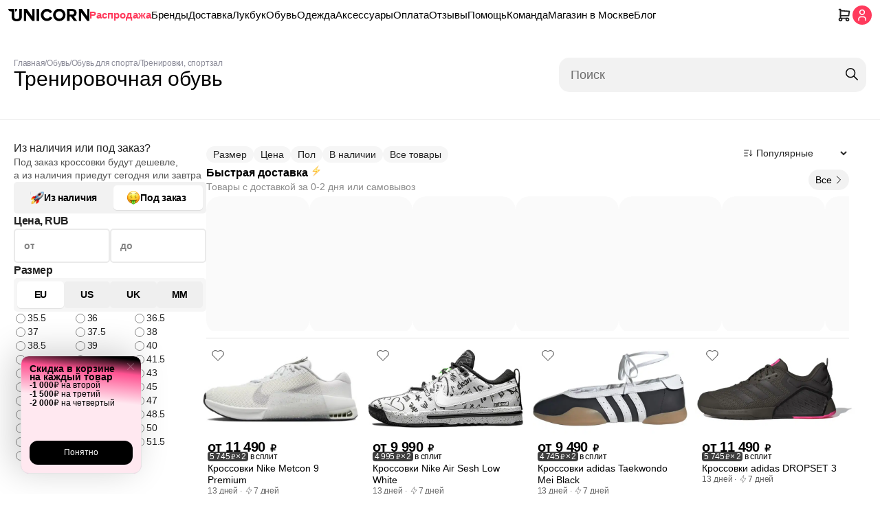

--- FILE ---
content_type: text/html; charset=utf-8
request_url: https://unicorngo.ru/footwear/sport/training
body_size: 35457
content:
<!DOCTYPE html><html lang="ru"><head><meta charSet="utf-8"/><meta name="viewport" content="width=device-width, initial-scale=1"/><link rel="stylesheet" href="/_next/static/css/670bb576ca8e7a3a.css" data-precedence="next"/><link rel="stylesheet" href="/_next/static/css/3cdfa059a6f0123d.css" data-precedence="next"/><link rel="stylesheet" href="/_next/static/css/8b83924041eaf1d5.css" data-precedence="next"/><link rel="stylesheet" href="/_next/static/css/9ee425998b954cfc.css" data-precedence="next"/><link rel="stylesheet" href="/_next/static/css/8e7550fd85646a32.css" data-precedence="next"/><link rel="stylesheet" href="/_next/static/css/38113dfd3b8d96f4.css" data-precedence="next"/><link rel="stylesheet" href="/_next/static/css/c4e34a7344a4f39d.css" data-precedence="next"/><link rel="stylesheet" href="/_next/static/css/6d3c8db5c4800b3d.css" data-precedence="next"/><link rel="preload" as="script" fetchPriority="low" href="/_next/static/chunks/webpack-bc839c8e9a8b84e1.js"/><script src="/_next/static/chunks/fd9d1056-7bc8e6814516c384.js" async=""></script><script src="/_next/static/chunks/2117-8a1c909e740790b8.js" async=""></script><script src="/_next/static/chunks/main-app-5294d1645fe5526e.js" async=""></script><script src="/_next/static/chunks/5878-cc385c9209453462.js" async=""></script><script src="/_next/static/chunks/2972-6e5f9e82a533b224.js" async=""></script><script src="/_next/static/chunks/2922-62a47f32844dd8fc.js" async=""></script><script src="/_next/static/chunks/4242-becd7fb1739d0899.js" async=""></script><script src="/_next/static/chunks/124-196be24f54c0aabd.js" async=""></script><script src="/_next/static/chunks/app/(catalog)/(strapi-catalog)/layout-66d357f6f518229a.js" async=""></script><script src="/_next/static/chunks/app/(catalog)/layout-03a3151c15c28fe5.js" async=""></script><script src="/_next/static/chunks/673e98bc-e09b797e1e1f4e1d.js" async=""></script><script src="/_next/static/chunks/7423-31f0a1a0fa071210.js" async=""></script><script src="/_next/static/chunks/4927-59abfc0d1d010497.js" async=""></script><script src="/_next/static/chunks/1231-22420b71b444b7fd.js" async=""></script><script src="/_next/static/chunks/8003-547df8a3f9047c29.js" async=""></script><script src="/_next/static/chunks/2517-be393859e11a2157.js" async=""></script><script src="/_next/static/chunks/1300-a28981a26520b9fc.js" async=""></script><script src="/_next/static/chunks/6999-2640806e206f66dd.js" async=""></script><script src="/_next/static/chunks/2977-873bbb0af2fe4019.js" async=""></script><script src="/_next/static/chunks/app/layout-1f6617b625b150b7.js" async=""></script><script src="/_next/static/chunks/567-8628e48ca83d70a1.js" async=""></script><script src="/_next/static/chunks/app/error-882c293aea3867db.js" async=""></script><script src="/_next/static/chunks/7043-85dc8a90fbca5e8d.js" async=""></script><script src="/_next/static/chunks/5235-de74932e2b9c0fff.js" async=""></script><script src="/_next/static/chunks/6498-f8ec27e0724aecce.js" async=""></script><script src="/_next/static/chunks/8143-1afb04ca8db3d873.js" async=""></script><script src="/_next/static/chunks/7058-e8af98557b792b6c.js" async=""></script><script src="/_next/static/chunks/7695-6596f4b6b1b4a103.js" async=""></script><script src="/_next/static/chunks/6622-78bc651789320ebc.js" async=""></script><script src="/_next/static/chunks/app/page-0be982f5a36b6a73.js" async=""></script><script src="/_next/static/chunks/app/global-error-7be7faa43a638936.js" async=""></script><script src="/_next/static/chunks/7828-c4d0064e4a59bec7.js" async=""></script><script src="/_next/static/chunks/app/(catalog)/(poizon-catalog)/footwear/%5B...slug%5D/page-508f7562389bc523.js" async=""></script><link rel="preload" href="https://api.s.mindbox.ru/scripts/v1/tracker.js" as="script"/><link rel="preload" href="https://www.googletagmanager.com/gtm.js?id=GTM-T2HPTNXN" as="script"/><link rel="preload" href="https://mc.yandex.ru/metrika/tag.js" as="script"/><meta property="og:image" content="/icon-192.png"/><meta property="og:type" content="website"/><meta name="robots" content="index, follow"/><meta name="theme-color" content="#ffffff"/><link rel="manifest" href="/manifest.webmanifest"/><link rel="icon" href="/favicon.ico" sizes="16x16"/><link rel="icon" href="/favicon.ico" sizes="32x32"/><link rel="icon" href="/icon.svg" type="image/svg+xml"/><link rel="apple-touch-icon" href="/apple-touch-icon.png"/><title>Тренировочные кроссовки купить в Москве по ценам интернет-магазина Unicorn</title><meta name="description" content="Купите тренировочные кроссовки в
  интернет-магазине Unicorn. Быстрая доставка обувь для тренировок известных
  брендов от 3 дней по России, магазин в Москве. Цены до 50% ниже, чем у
  конкурентов."/><link rel="canonical" href="https://unicorngo.ru/footwear/sport/training"/><meta name="next-size-adjust"/><script src="/_next/static/chunks/polyfills-42372ed130431b0a.js" noModule=""></script></head><body><script>(self.__next_s=self.__next_s||[]).push([0,{"type":"application/ld+json","children":"{\"@context\":\"https://schema.org\",\"@type\":\"Organization\",\"email\":\"hello@unicorngo.ru\",\"name\":\"Unicorn\",\"telephone\":\"+7 495 212 16 19\",\"address\":{\"@type\":\"PostalAddress\",\"addressLocality\":\"Москва, Россия\",\"postalCode\":\"129128\",\"streetAddress\":\"Проспект Мира, 188кБ\"}}"}])</script><style>#nprogress{pointer-events:none}#nprogress .bar{background:#ff385c;position:fixed;z-index:1600;top: 0;left:0;width:100%;height:3px}#nprogress .peg{display:block;position:absolute;right:0;width:100px;height:100%;box-shadow:none;opacity:1;-webkit-transform:rotate(3deg) translate(0px,-4px);-ms-transform:rotate(3deg) translate(0px,-4px);transform:rotate(3deg) translate(0px,-4px)}#nprogress .spinner{display:block;position:fixed;z-index:1600;top: 15px;right:15px}#nprogress .spinner-icon{width:18px;height:18px;box-sizing:border-box;border:2px solid transparent;border-top-color:#ff385c;border-left-color:#ff385c;border-radius:50%;-webkit-animation:nprogress-spinner 400ms linear infinite;animation:nprogress-spinner 400ms linear infinite}.nprogress-custom-parent{overflow:hidden;position:relative}.nprogress-custom-parent #nprogress .bar,.nprogress-custom-parent #nprogress .spinner{position:absolute}@-webkit-keyframes nprogress-spinner{0%{-webkit-transform:rotate(0deg)}100%{-webkit-transform:rotate(360deg)}}@keyframes nprogress-spinner{0%{transform:rotate(0deg)}100%{transform:rotate(360deg)}}</style><script>(self.__next_s=self.__next_s||[]).push([0,{"children":"\n          mindbox = window.mindbox || function() { mindbox.queue.push(arguments); };\n          mindbox.queue = mindbox.queue || [];\n          mindbox('create', {\n              endpointId: 'unicorn.Website'\n          });\n        ","id":"mindbox-init"}])</script><!--$--><!--/$--><!--$--><!--/$--><!--$--><!--/$--><div class="page-header_container__xewsV"><div class="page-header_navigationPart__XP4fs" data-scroll-left="false" data-scroll-right="false"><a class="page-header_logo__JiYNk" href="/"><svg xmlns="http://www.w3.org/2000/svg" width="20" height="18" fill="none" class="page-header_logoMobile__tmJpQ"><path fill="#000" d="M5.596.825c.054.91.223 1.81.214 2.724 0 .107-.006.215-.014.32h-.518l-.046-.005C2.337 3.53.347 3.058 0 0h5.552c.005.3.03.592.044.824ZM10.086 0v3.868c2.231-.245 2.577-1.65 2.82-3.692V0h-2.82Z"></path><path fill="#000" d="M19.806 10.935c0 4.754-2.799 7.069-7.49 7.069-4.739 0-7.464-2.266-7.464-7.069V.002h3.857v10.934c0 1.922.491 3.821 3.61 3.821 2.75 0 3.634-1.182 3.634-3.82V0h3.855l-.002 10.934Z"></path></svg><svg xmlns="http://www.w3.org/2000/svg" width="118" height="18" fill="none" class="page-header_logoDesktop__A0nij"><g fill="#000" clip-path="url(#logo_svg__a)"><path d="M26.081 5.506V17.61h-3.347V.044h4.396l7.793 10.925V.044h3.249V17.61h-3.25L26.082 5.506ZM41.176.092h3.835v17.49h-3.835V.093ZM56.297 17.632a8.824 8.824 0 0 1-4.446-1.175 8.855 8.855 0 0 1-3.257-3.255 8.89 8.89 0 0 1 .015-8.904 8.858 8.858 0 0 1 3.268-3.244 8.825 8.825 0 0 1 12.09 3.378c-1.481.783-1.612.858-3.273 1.666a5.09 5.09 0 0 0-1.863-1.851 5.07 5.07 0 0 0-2.534-.673 5.172 5.172 0 0 0-3.603 1.553 5.203 5.203 0 0 0 0 7.28 5.172 5.172 0 0 0 3.603 1.554 5.096 5.096 0 0 0 4.544-2.72c1.66.858 1.71.956 3.272 1.667a8.787 8.787 0 0 1-3.247 3.462 8.752 8.752 0 0 1-4.57 1.262ZM74.251 17.804a9.006 9.006 0 0 1-5.012-1.533 9.046 9.046 0 0 1-3.319-4.068 9.076 9.076 0 0 1 1.971-9.862 9.002 9.002 0 0 1 9.84-1.948 9.033 9.033 0 0 1 4.045 3.34 9.072 9.072 0 0 1 1.514 5.032 9.056 9.056 0 0 1-2.647 6.402 9.003 9.003 0 0 1-6.392 2.637Zm-5.324-9.04a5.396 5.396 0 0 0 1.572 3.764 5.362 5.362 0 0 0 3.752 1.578c2.907 0 5.277-2.426 5.277-5.341 0-2.916-2.37-5.366-5.277-5.366s-5.324 2.45-5.324 5.366ZM95.427 11.116l4.886 6.493h-4.69l-4.397-6.297h-1.882v6.297h-3.86V.092h7.866c4.398 0 6.088 2.769 6.088 5.61 0 2.376-1.245 4.785-4.153 5.414h.142Zm-6.088-8.034v5.267h2.981c1.832 0 3.347-.418 3.347-2.64 0-2.28-1.516-2.62-3.347-2.62l-2.98-.007ZM106.124 5.506V17.61h-3.347V.044h4.398l7.792 10.925V.044h3.25V17.61h-3.25l-8.843-12.103ZM5.621.827c.055.91.223 1.809.214 2.723 0 .107-.005.214-.013.32h-.518l-.046-.006C2.364 3.531.375 3.06.028.003h5.55c.004.3.029.592.043.824ZM10.11.003v3.866c2.23-.245 2.575-1.649 2.818-3.69V.001h-2.819Z"></path><path d="M19.829 10.934c0 4.752-2.799 7.066-7.487 7.066-4.738 0-7.463-2.265-7.463-7.066V.003h3.856v10.93c0 1.922.491 3.82 3.608 3.82 2.75 0 3.634-1.182 3.634-3.82V.004h3.854l-.002 10.93Z"></path></g><defs><clipPath id="logo_svg__a"><path fill="#fff" d="M0 0h118v18H0z"></path></clipPath></defs></svg></a><div class="page-header_menu__GaH7t"><a class="page-header_sale__1H_A_" href="/sale">Распродажа</a><a class="" href="/brands">Бренды</a><a class="" href="/delivery">Доставка</a><a class="" href="/lookbook/winter">Лукбук</a><a class="" href="/men/footwear">Обувь</a><a class="" href="/men/apparel">Одежда</a><a class="" href="/men/accessories">Аксессуары</a><a class="" href="/payment">Оплата</a><a class="" href="/reviews">Отзывы</a><a class="" href="/help">Помощь</a><a class="" href="/team">Команда</a><a class="" href="/showroom">Магазин в Москве</a><a class="" href="/all">Блог</a></div></div><div class="page-header_actionsPart__DCPYb"><button class="cart-button_favorites_button__MMb5I" aria-label="Корзина"><svg xmlns="http://www.w3.org/2000/svg" width="22" height="22" viewBox="0 0 24 24" fill="none" stroke="currentColor" stroke-width="2" stroke-linecap="round" stroke-linejoin="round" class="tabler-icon tabler-icon-shopping-cart "><path d="M6 19m-2 0a2 2 0 1 0 4 0a2 2 0 1 0 -4 0"></path><path d="M17 19m-2 0a2 2 0 1 0 4 0a2 2 0 1 0 -4 0"></path><path d="M17 17h-11v-14h-2"></path><path d="M6 5l14 1l-1 7h-13"></path></svg><!--$--><!--/$--></button><button class="page-header_profileButton__El3Ol" aria-label="Кабинет"><svg xmlns="http://www.w3.org/2000/svg" width="20" height="20" viewBox="0 0 24 24" fill="none" stroke="#FFFFFF" stroke-width="2" stroke-linecap="round" stroke-linejoin="round" class="tabler-icon tabler-icon-user "><path d="M8 7a4 4 0 1 0 8 0a4 4 0 0 0 -8 0"></path><path d="M6 21v-2a4 4 0 0 1 4 -4h4a4 4 0 0 1 4 4v2"></path></svg></button></div></div><!--$--><script>(self.__next_s=self.__next_s||[]).push([0,{"type":"application/ld+json","children":"{\"@context\":\"https://schema.org\",\"@type\":\"BreadcrumbList\",\"itemListElement\":[{\"@type\":\"ListItem\",\"position\":1,\"item\":{\"@id\":\"https://unicorngo.ru/footwear/all\",\"name\":\"Обувь\"}},{\"@type\":\"ListItem\",\"position\":2,\"item\":{\"@id\":\"https://unicorngo.ru/footwear/sport\",\"name\":\"Обувь для спорта\"}},{\"@type\":\"ListItem\",\"position\":3,\"item\":{\"@id\":\"https://unicorngo.ru\",\"name\":\"Тренировки, спортзал\"}}]}"}])</script><script>(self.__next_s=self.__next_s||[]).push([0,{"type":"application/ld+json","children":"{\"@context\":\"https://schema.org\",\"@type\":\"Product\",\"image\":\"https://cdn.poizon.com/pro-img/origin-img/20241001/4d72165a59404d2eb8fc9bede3d8c958.jpg\",\"name\":\"Тренировочная обувь\",\"offers\":{\"@type\":\"AggregateOffer\",\"priceCurrency\":\"RUB\",\"highPrice\":0,\"lowPrice\":0}}"}])</script><div class="heading_heading__B1RQT products_heading__GHf9b"><div class="container_container__PklCZ heading_container__n5XkY"><div class="heading_containerSearchHeader__QPik_"><div class="heading_compound_header__5Sg02"><div class="breadcrumbs_breadcrumbs__KcZOC breadcrumbs_default__SR8Tn"><a class="breadcrumbs_breadcrumb__C6GMv" href="/">Главная</a>/<a class="breadcrumbs_breadcrumb__C6GMv" href="/footwear/all?sort=by-relevance">Обувь</a>/<a class="breadcrumbs_breadcrumb__C6GMv" href="/footwear/sport?sort=by-relevance">Обувь для спорта</a>/<div class="breadcrumbs_breadcrumb__C6GMv">Тренировки, спортзал</div></div><div class="heading_search_row__lzGx7"><h1 class="heading_title__VYaFH">Тренировочная обувь</h1></div></div><div class="heading_search__oglsX"><button type="button" aria-label="Поиск" class="search-input-button_container__jpydu"><span>Поиск</span><svg xmlns="http://www.w3.org/2000/svg" width="22" height="22" fill="none"><path stroke="#000" stroke-linecap="round" stroke-linejoin="round" stroke-width="1.5" d="m19.25 19.25-5.5-5.5m1.833-4.583a6.417 6.417 0 1 1-12.833 0 6.417 6.417 0 0 1 12.833 0Z"></path></svg></button></div></div></div></div><div class="products_products_page__Ghu__"><div class="container_container__PklCZ"><div class="products_body__jT1AV"><div class="catalog-filters_catalog_filters__Wc_n7 products_filter_side__pQtPs"><div class="catalog-filters_modal_heading__S5LeR"><div class="catalog-filters_title__VBJBW">Фильтры</div><button class="button_button__aZ_6A button_white__9a66o button_medium__7M1UA catalog-filters_close_button__RaZXQ"><svg xmlns="http://www.w3.org/2000/svg" fill="none" viewBox="0 0 40 40"><path stroke="currentColor" stroke-linecap="round" stroke-linejoin="round" stroke-width="3" d="M30 10 10 30m0-20 20 20"></path></svg></button></div><div class="catalog-filters_stock_filter__gZjbp"><div class="stock-filter_stock_filter__2XMVK"><div class="stock-filter_content__VtBpV"><div class="stock-filter_title__h8fSR">Из наличия или под заказ?</div><div class="stock-filter_sub_title__qVp1o">Под заказ кроссовки будут дешевле, а из наличия приедут сегодня или завтра</div></div><div class="stock-filter_button_group__JJ2bC stock-filter_default_order__D5J6L"><button class="button_button__aZ_6A button_white__9a66o button_medium__7M1UA stock-filter_button__emhUy"><svg xmlns="http://www.w3.org/2000/svg" xmlns:xlink="http://www.w3.org/1999/xlink" fill="none" viewBox="0 0 21 21" class="stock-filter_icon__CHghl"><path fill="url(#rocket_svg__a)" d="M.75.5h20v20h-20z"></path><defs><pattern id="rocket_svg__a" width="1" height="1" patternContentUnits="objectBoundingBox"><use xlink:href="#rocket_svg__b" transform="scale(.01389)"></use></pattern><image xlink:href="[data-uri]" id="rocket_svg__b" width="72" height="72"></image></defs></svg><span>Из наличия</span></button><button class="button_button__aZ_6A button_white__9a66o button_medium__7M1UA stock-filter_button__emhUy"><svg xmlns="http://www.w3.org/2000/svg" xmlns:xlink="http://www.w3.org/1999/xlink" fill="none" viewBox="0 0 20 20" class="stock-filter_icon__CHghl"><path fill="url(#money-mouth-face_svg__a)" d="M0 0h20v20H0z"></path><defs><pattern id="money-mouth-face_svg__a" width="1" height="1" patternContentUnits="objectBoundingBox"><use xlink:href="#money-mouth-face_svg__b" transform="scale(.01389)"></use></pattern><image xlink:href="[data-uri]" id="money-mouth-face_svg__b" width="72" height="72"></image></defs></svg><span>Под заказ</span></button></div></div></div><div class="catalog-filters_filter__SV_kf"><div class="catalog-filters_label__pHb_o"><span>Цена, RUB</span></div><div class="catalog-filters_items__3c2To"><div class="catalog-filters_inputs__xIJdI"><div class="input-with-label_input__iy05V input-with-label_small__HJVGs catalog-filters_price_input__KK_0i"><div class="input-with-label_prefix__4bRgF">от</div><input type="text" placeholder="" value=""/></div><div class="input-with-label_input__iy05V input-with-label_small__HJVGs catalog-filters_price_input__KK_0i"><div class="input-with-label_prefix__4bRgF">до</div><input type="text" placeholder="" value=""/></div></div></div></div><div class="catalog-filters_filter__SV_kf catalog-filters_sizes__hdu9r catalog-filters_mobile_size_filter__WzyZW"><div class="catalog-filters_label__pHb_o">Размер</div><div class="catalog-filters_menus_row__dCGi_"><div class="catalog-filters_menu_box__9_Lb2 catalog-filters_menu_key__DroO7"><div class="catalog-filters_menu_label__XhYNN">Сетка</div><div class="menu_menu__Flm0Z catalog-filters_menu_sorts__tWFh4"><div class="menu_menu_button__vvZne catalog-filters_menu_button__KqNSP">EU<svg xmlns="http://www.w3.org/2000/svg" fill="none" viewBox="0 0 22 22" class="menu_chevron_down__U73ve"><path stroke="currentColor" stroke-linecap="round" stroke-linejoin="round" stroke-width="1.5" d="m5.5 8.25 5.5 5.5 5.5-5.5"></path></svg></div></div></div><div class="catalog-filters_menu_box__9_Lb2"><div class="catalog-filters_menu_label__XhYNN">Размер</div><div class="menu_menu__Flm0Z catalog-filters_menu_sorts__tWFh4"><div class="menu_menu_button__vvZne catalog-filters_menu_button__KqNSP menu_placeholder__f9viB">Не выбран<svg xmlns="http://www.w3.org/2000/svg" fill="none" viewBox="0 0 22 22" class="menu_chevron_down__U73ve"><path stroke="currentColor" stroke-linecap="round" stroke-linejoin="round" stroke-width="1.5" d="m5.5 8.25 5.5 5.5 5.5-5.5"></path></svg></div></div></div></div><div class="catalog-filters_items__3c2To"><div class="catalog-filters_keys__o6R9Q"><button class="catalog-filters_key__7q934 catalog-filters_active__oZ38K">EU</button><button class="catalog-filters_key__7q934">US</button><button class="catalog-filters_key__7q934">UK</button><button class="catalog-filters_key__7q934">MM</button></div><div class="catalog-filters_values__ifoJT"><label class="radio_radio__sKVJV catalog-filters_value__XqxjX"><span class="radio_box__Do2NW"><span class="radio_check__8RjDW"><input type="radio"/><span class="radio_icon__bOFFL"></span></span></span><span class="radio_text__vw4eY">35.5</span></label><label class="radio_radio__sKVJV catalog-filters_value__XqxjX"><span class="radio_box__Do2NW"><span class="radio_check__8RjDW"><input type="radio"/><span class="radio_icon__bOFFL"></span></span></span><span class="radio_text__vw4eY">36</span></label><label class="radio_radio__sKVJV catalog-filters_value__XqxjX"><span class="radio_box__Do2NW"><span class="radio_check__8RjDW"><input type="radio"/><span class="radio_icon__bOFFL"></span></span></span><span class="radio_text__vw4eY">36.5</span></label><label class="radio_radio__sKVJV catalog-filters_value__XqxjX"><span class="radio_box__Do2NW"><span class="radio_check__8RjDW"><input type="radio"/><span class="radio_icon__bOFFL"></span></span></span><span class="radio_text__vw4eY">37</span></label><label class="radio_radio__sKVJV catalog-filters_value__XqxjX"><span class="radio_box__Do2NW"><span class="radio_check__8RjDW"><input type="radio"/><span class="radio_icon__bOFFL"></span></span></span><span class="radio_text__vw4eY">37.5</span></label><label class="radio_radio__sKVJV catalog-filters_value__XqxjX"><span class="radio_box__Do2NW"><span class="radio_check__8RjDW"><input type="radio"/><span class="radio_icon__bOFFL"></span></span></span><span class="radio_text__vw4eY">38</span></label><label class="radio_radio__sKVJV catalog-filters_value__XqxjX"><span class="radio_box__Do2NW"><span class="radio_check__8RjDW"><input type="radio"/><span class="radio_icon__bOFFL"></span></span></span><span class="radio_text__vw4eY">38.5</span></label><label class="radio_radio__sKVJV catalog-filters_value__XqxjX"><span class="radio_box__Do2NW"><span class="radio_check__8RjDW"><input type="radio"/><span class="radio_icon__bOFFL"></span></span></span><span class="radio_text__vw4eY">39</span></label><label class="radio_radio__sKVJV catalog-filters_value__XqxjX"><span class="radio_box__Do2NW"><span class="radio_check__8RjDW"><input type="radio"/><span class="radio_icon__bOFFL"></span></span></span><span class="radio_text__vw4eY">40</span></label><label class="radio_radio__sKVJV catalog-filters_value__XqxjX"><span class="radio_box__Do2NW"><span class="radio_check__8RjDW"><input type="radio"/><span class="radio_icon__bOFFL"></span></span></span><span class="radio_text__vw4eY">40.5</span></label><label class="radio_radio__sKVJV catalog-filters_value__XqxjX"><span class="radio_box__Do2NW"><span class="radio_check__8RjDW"><input type="radio"/><span class="radio_icon__bOFFL"></span></span></span><span class="radio_text__vw4eY">41</span></label><label class="radio_radio__sKVJV catalog-filters_value__XqxjX"><span class="radio_box__Do2NW"><span class="radio_check__8RjDW"><input type="radio"/><span class="radio_icon__bOFFL"></span></span></span><span class="radio_text__vw4eY">41.5</span></label><label class="radio_radio__sKVJV catalog-filters_value__XqxjX"><span class="radio_box__Do2NW"><span class="radio_check__8RjDW"><input type="radio"/><span class="radio_icon__bOFFL"></span></span></span><span class="radio_text__vw4eY">42</span></label><label class="radio_radio__sKVJV catalog-filters_value__XqxjX"><span class="radio_box__Do2NW"><span class="radio_check__8RjDW"><input type="radio"/><span class="radio_icon__bOFFL"></span></span></span><span class="radio_text__vw4eY">42.5</span></label><label class="radio_radio__sKVJV catalog-filters_value__XqxjX"><span class="radio_box__Do2NW"><span class="radio_check__8RjDW"><input type="radio"/><span class="radio_icon__bOFFL"></span></span></span><span class="radio_text__vw4eY">43</span></label><label class="radio_radio__sKVJV catalog-filters_value__XqxjX"><span class="radio_box__Do2NW"><span class="radio_check__8RjDW"><input type="radio"/><span class="radio_icon__bOFFL"></span></span></span><span class="radio_text__vw4eY">44</span></label><label class="radio_radio__sKVJV catalog-filters_value__XqxjX"><span class="radio_box__Do2NW"><span class="radio_check__8RjDW"><input type="radio"/><span class="radio_icon__bOFFL"></span></span></span><span class="radio_text__vw4eY">44.5</span></label><label class="radio_radio__sKVJV catalog-filters_value__XqxjX"><span class="radio_box__Do2NW"><span class="radio_check__8RjDW"><input type="radio"/><span class="radio_icon__bOFFL"></span></span></span><span class="radio_text__vw4eY">45</span></label><label class="radio_radio__sKVJV catalog-filters_value__XqxjX"><span class="radio_box__Do2NW"><span class="radio_check__8RjDW"><input type="radio"/><span class="radio_icon__bOFFL"></span></span></span><span class="radio_text__vw4eY">45.5</span></label><label class="radio_radio__sKVJV catalog-filters_value__XqxjX"><span class="radio_box__Do2NW"><span class="radio_check__8RjDW"><input type="radio"/><span class="radio_icon__bOFFL"></span></span></span><span class="radio_text__vw4eY">46</span></label><label class="radio_radio__sKVJV catalog-filters_value__XqxjX"><span class="radio_box__Do2NW"><span class="radio_check__8RjDW"><input type="radio"/><span class="radio_icon__bOFFL"></span></span></span><span class="radio_text__vw4eY">47</span></label><label class="radio_radio__sKVJV catalog-filters_value__XqxjX"><span class="radio_box__Do2NW"><span class="radio_check__8RjDW"><input type="radio"/><span class="radio_icon__bOFFL"></span></span></span><span class="radio_text__vw4eY">47.5</span></label><label class="radio_radio__sKVJV catalog-filters_value__XqxjX"><span class="radio_box__Do2NW"><span class="radio_check__8RjDW"><input type="radio"/><span class="radio_icon__bOFFL"></span></span></span><span class="radio_text__vw4eY">48</span></label><label class="radio_radio__sKVJV catalog-filters_value__XqxjX"><span class="radio_box__Do2NW"><span class="radio_check__8RjDW"><input type="radio"/><span class="radio_icon__bOFFL"></span></span></span><span class="radio_text__vw4eY">48.5</span></label><label class="radio_radio__sKVJV catalog-filters_value__XqxjX"><span class="radio_box__Do2NW"><span class="radio_check__8RjDW"><input type="radio"/><span class="radio_icon__bOFFL"></span></span></span><span class="radio_text__vw4eY">49</span></label><label class="radio_radio__sKVJV catalog-filters_value__XqxjX"><span class="radio_box__Do2NW"><span class="radio_check__8RjDW"><input type="radio"/><span class="radio_icon__bOFFL"></span></span></span><span class="radio_text__vw4eY">49.5</span></label><label class="radio_radio__sKVJV catalog-filters_value__XqxjX"><span class="radio_box__Do2NW"><span class="radio_check__8RjDW"><input type="radio"/><span class="radio_icon__bOFFL"></span></span></span><span class="radio_text__vw4eY">50</span></label><label class="radio_radio__sKVJV catalog-filters_value__XqxjX"><span class="radio_box__Do2NW"><span class="radio_check__8RjDW"><input type="radio"/><span class="radio_icon__bOFFL"></span></span></span><span class="radio_text__vw4eY">50.5</span></label><label class="radio_radio__sKVJV catalog-filters_value__XqxjX"><span class="radio_box__Do2NW"><span class="radio_check__8RjDW"><input type="radio"/><span class="radio_icon__bOFFL"></span></span></span><span class="radio_text__vw4eY">51</span></label><label class="radio_radio__sKVJV catalog-filters_value__XqxjX"><span class="radio_box__Do2NW"><span class="radio_check__8RjDW"><input type="radio"/><span class="radio_icon__bOFFL"></span></span></span><span class="radio_text__vw4eY">51.5</span></label><label class="radio_radio__sKVJV catalog-filters_value__XqxjX"><span class="radio_box__Do2NW"><span class="radio_check__8RjDW"><input type="radio"/><span class="radio_icon__bOFFL"></span></span></span><span class="radio_text__vw4eY">52.5</span></label></div></div></div><div class="catalog-filters_filter__SV_kf catalog-filters_sizes__hdu9r"><div class="catalog-filters_label__pHb_o">Размер</div><div class="catalog-filters_menus_row__dCGi_"><div class="catalog-filters_menu_box__9_Lb2 catalog-filters_menu_key__DroO7"><div class="catalog-filters_menu_label__XhYNN">Сетка</div><div class="menu_menu__Flm0Z catalog-filters_menu_sorts__tWFh4"><div class="menu_menu_button__vvZne catalog-filters_menu_button__KqNSP">EU<svg xmlns="http://www.w3.org/2000/svg" fill="none" viewBox="0 0 22 22" class="menu_chevron_down__U73ve"><path stroke="currentColor" stroke-linecap="round" stroke-linejoin="round" stroke-width="1.5" d="m5.5 8.25 5.5 5.5 5.5-5.5"></path></svg></div></div></div><div class="catalog-filters_menu_box__9_Lb2"><div class="catalog-filters_menu_label__XhYNN">Размер</div><div class="menu_menu__Flm0Z catalog-filters_menu_sorts__tWFh4"><div class="menu_menu_button__vvZne catalog-filters_menu_button__KqNSP menu_placeholder__f9viB">Не выбран<svg xmlns="http://www.w3.org/2000/svg" fill="none" viewBox="0 0 22 22" class="menu_chevron_down__U73ve"><path stroke="currentColor" stroke-linecap="round" stroke-linejoin="round" stroke-width="1.5" d="m5.5 8.25 5.5 5.5 5.5-5.5"></path></svg></div></div></div></div><div class="catalog-filters_items__3c2To"><div class="catalog-filters_keys__o6R9Q"><button class="catalog-filters_key__7q934 catalog-filters_active__oZ38K">EU</button><button class="catalog-filters_key__7q934">US</button><button class="catalog-filters_key__7q934">UK</button><button class="catalog-filters_key__7q934">MM</button></div><div class="catalog-filters_values__ifoJT"><label class="radio_radio__sKVJV catalog-filters_value__XqxjX"><span class="radio_box__Do2NW"><span class="radio_check__8RjDW"><input type="radio"/><span class="radio_icon__bOFFL"></span></span></span><span class="radio_text__vw4eY">35.5</span></label><label class="radio_radio__sKVJV catalog-filters_value__XqxjX"><span class="radio_box__Do2NW"><span class="radio_check__8RjDW"><input type="radio"/><span class="radio_icon__bOFFL"></span></span></span><span class="radio_text__vw4eY">36</span></label><label class="radio_radio__sKVJV catalog-filters_value__XqxjX"><span class="radio_box__Do2NW"><span class="radio_check__8RjDW"><input type="radio"/><span class="radio_icon__bOFFL"></span></span></span><span class="radio_text__vw4eY">36.5</span></label><label class="radio_radio__sKVJV catalog-filters_value__XqxjX"><span class="radio_box__Do2NW"><span class="radio_check__8RjDW"><input type="radio"/><span class="radio_icon__bOFFL"></span></span></span><span class="radio_text__vw4eY">37</span></label><label class="radio_radio__sKVJV catalog-filters_value__XqxjX"><span class="radio_box__Do2NW"><span class="radio_check__8RjDW"><input type="radio"/><span class="radio_icon__bOFFL"></span></span></span><span class="radio_text__vw4eY">37.5</span></label><label class="radio_radio__sKVJV catalog-filters_value__XqxjX"><span class="radio_box__Do2NW"><span class="radio_check__8RjDW"><input type="radio"/><span class="radio_icon__bOFFL"></span></span></span><span class="radio_text__vw4eY">38</span></label><label class="radio_radio__sKVJV catalog-filters_value__XqxjX"><span class="radio_box__Do2NW"><span class="radio_check__8RjDW"><input type="radio"/><span class="radio_icon__bOFFL"></span></span></span><span class="radio_text__vw4eY">38.5</span></label><label class="radio_radio__sKVJV catalog-filters_value__XqxjX"><span class="radio_box__Do2NW"><span class="radio_check__8RjDW"><input type="radio"/><span class="radio_icon__bOFFL"></span></span></span><span class="radio_text__vw4eY">39</span></label><label class="radio_radio__sKVJV catalog-filters_value__XqxjX"><span class="radio_box__Do2NW"><span class="radio_check__8RjDW"><input type="radio"/><span class="radio_icon__bOFFL"></span></span></span><span class="radio_text__vw4eY">40</span></label><label class="radio_radio__sKVJV catalog-filters_value__XqxjX"><span class="radio_box__Do2NW"><span class="radio_check__8RjDW"><input type="radio"/><span class="radio_icon__bOFFL"></span></span></span><span class="radio_text__vw4eY">40.5</span></label><label class="radio_radio__sKVJV catalog-filters_value__XqxjX"><span class="radio_box__Do2NW"><span class="radio_check__8RjDW"><input type="radio"/><span class="radio_icon__bOFFL"></span></span></span><span class="radio_text__vw4eY">41</span></label><label class="radio_radio__sKVJV catalog-filters_value__XqxjX"><span class="radio_box__Do2NW"><span class="radio_check__8RjDW"><input type="radio"/><span class="radio_icon__bOFFL"></span></span></span><span class="radio_text__vw4eY">41.5</span></label><label class="radio_radio__sKVJV catalog-filters_value__XqxjX"><span class="radio_box__Do2NW"><span class="radio_check__8RjDW"><input type="radio"/><span class="radio_icon__bOFFL"></span></span></span><span class="radio_text__vw4eY">42</span></label><label class="radio_radio__sKVJV catalog-filters_value__XqxjX"><span class="radio_box__Do2NW"><span class="radio_check__8RjDW"><input type="radio"/><span class="radio_icon__bOFFL"></span></span></span><span class="radio_text__vw4eY">42.5</span></label><label class="radio_radio__sKVJV catalog-filters_value__XqxjX"><span class="radio_box__Do2NW"><span class="radio_check__8RjDW"><input type="radio"/><span class="radio_icon__bOFFL"></span></span></span><span class="radio_text__vw4eY">43</span></label><label class="radio_radio__sKVJV catalog-filters_value__XqxjX"><span class="radio_box__Do2NW"><span class="radio_check__8RjDW"><input type="radio"/><span class="radio_icon__bOFFL"></span></span></span><span class="radio_text__vw4eY">44</span></label><label class="radio_radio__sKVJV catalog-filters_value__XqxjX"><span class="radio_box__Do2NW"><span class="radio_check__8RjDW"><input type="radio"/><span class="radio_icon__bOFFL"></span></span></span><span class="radio_text__vw4eY">44.5</span></label><label class="radio_radio__sKVJV catalog-filters_value__XqxjX"><span class="radio_box__Do2NW"><span class="radio_check__8RjDW"><input type="radio"/><span class="radio_icon__bOFFL"></span></span></span><span class="radio_text__vw4eY">45</span></label><label class="radio_radio__sKVJV catalog-filters_value__XqxjX"><span class="radio_box__Do2NW"><span class="radio_check__8RjDW"><input type="radio"/><span class="radio_icon__bOFFL"></span></span></span><span class="radio_text__vw4eY">45.5</span></label><label class="radio_radio__sKVJV catalog-filters_value__XqxjX"><span class="radio_box__Do2NW"><span class="radio_check__8RjDW"><input type="radio"/><span class="radio_icon__bOFFL"></span></span></span><span class="radio_text__vw4eY">46</span></label><label class="radio_radio__sKVJV catalog-filters_value__XqxjX"><span class="radio_box__Do2NW"><span class="radio_check__8RjDW"><input type="radio"/><span class="radio_icon__bOFFL"></span></span></span><span class="radio_text__vw4eY">47</span></label><label class="radio_radio__sKVJV catalog-filters_value__XqxjX"><span class="radio_box__Do2NW"><span class="radio_check__8RjDW"><input type="radio"/><span class="radio_icon__bOFFL"></span></span></span><span class="radio_text__vw4eY">47.5</span></label><label class="radio_radio__sKVJV catalog-filters_value__XqxjX"><span class="radio_box__Do2NW"><span class="radio_check__8RjDW"><input type="radio"/><span class="radio_icon__bOFFL"></span></span></span><span class="radio_text__vw4eY">48</span></label><label class="radio_radio__sKVJV catalog-filters_value__XqxjX"><span class="radio_box__Do2NW"><span class="radio_check__8RjDW"><input type="radio"/><span class="radio_icon__bOFFL"></span></span></span><span class="radio_text__vw4eY">48.5</span></label><label class="radio_radio__sKVJV catalog-filters_value__XqxjX"><span class="radio_box__Do2NW"><span class="radio_check__8RjDW"><input type="radio"/><span class="radio_icon__bOFFL"></span></span></span><span class="radio_text__vw4eY">49</span></label><label class="radio_radio__sKVJV catalog-filters_value__XqxjX"><span class="radio_box__Do2NW"><span class="radio_check__8RjDW"><input type="radio"/><span class="radio_icon__bOFFL"></span></span></span><span class="radio_text__vw4eY">49.5</span></label><label class="radio_radio__sKVJV catalog-filters_value__XqxjX"><span class="radio_box__Do2NW"><span class="radio_check__8RjDW"><input type="radio"/><span class="radio_icon__bOFFL"></span></span></span><span class="radio_text__vw4eY">50</span></label><label class="radio_radio__sKVJV catalog-filters_value__XqxjX"><span class="radio_box__Do2NW"><span class="radio_check__8RjDW"><input type="radio"/><span class="radio_icon__bOFFL"></span></span></span><span class="radio_text__vw4eY">50.5</span></label><label class="radio_radio__sKVJV catalog-filters_value__XqxjX"><span class="radio_box__Do2NW"><span class="radio_check__8RjDW"><input type="radio"/><span class="radio_icon__bOFFL"></span></span></span><span class="radio_text__vw4eY">51</span></label><label class="radio_radio__sKVJV catalog-filters_value__XqxjX"><span class="radio_box__Do2NW"><span class="radio_check__8RjDW"><input type="radio"/><span class="radio_icon__bOFFL"></span></span></span><span class="radio_text__vw4eY">51.5</span></label><label class="radio_radio__sKVJV catalog-filters_value__XqxjX"><span class="radio_box__Do2NW"><span class="radio_check__8RjDW"><input type="radio"/><span class="radio_icon__bOFFL"></span></span></span><span class="radio_text__vw4eY">52.5</span></label></div></div></div><button class="button_button__aZ_6A button_black__Ju1R5 button_large__15FKQ catalog-filters_submit_filter_button__8Cdkp"><svg xmlns="http://www.w3.org/2000/svg" fill="none" viewBox="0 0 8 8"><path stroke="currentColor" stroke-linecap="round" stroke-linejoin="round" stroke-width="1.5" d="m1.667 4 1.666 1.667 3.334-3.334"></path></svg> Применить</button></div><div class="products_products__qdKZE"><!--$--><div class="mobile-filters_mobile_filters__EgUZF"><div class="mobile-filters_sort_and_filters__L6Ciu"><label class="sort_sort__Rf4NZ"><svg xmlns="http://www.w3.org/2000/svg" width="16" height="16" viewBox="0 0 24 24" fill="none" stroke="currentColor" stroke-width="1.5" stroke-linecap="round" stroke-linejoin="round" class="tabler-icon tabler-icon-sort-descending sort_icon__66RXP"><path d="M4 6l9 0"></path><path d="M4 12l7 0"></path><path d="M4 18l7 0"></path><path d="M15 15l3 3l3 -3"></path><path d="M18 6l0 12"></path></svg><select><option value="by-relevance" selected="">Популярные</option><option value="last-sold">Только что купили</option><option value="cheap-first">Подешевле</option><option value="expensive-first">Подороже</option></select></label><div class="mobile-filters_filters_button__35Gwl">Фильтры<svg xmlns="http://www.w3.org/2000/svg" width="16" height="16" viewBox="0 0 24 24" fill="none" stroke="currentColor" stroke-width="1.5" stroke-linecap="round" stroke-linejoin="round" class="tabler-icon tabler-icon-adjustments-horizontal mobile-filters_icon__LzunN"><path d="M14 6m-2 0a2 2 0 1 0 4 0a2 2 0 1 0 -4 0"></path><path d="M4 6l8 0"></path><path d="M16 6l4 0"></path><path d="M8 12m-2 0a2 2 0 1 0 4 0a2 2 0 1 0 -4 0"></path><path d="M4 12l2 0"></path><path d="M10 12l10 0"></path><path d="M17 18m-2 0a2 2 0 1 0 4 0a2 2 0 1 0 -4 0"></path><path d="M4 18l11 0"></path><path d="M19 18l1 0"></path></svg></div></div><div class="mobile-filters_filters__CoJ4U"><div class="filter-item_filter_item__T1TrZ">Размер</div><div class="filter-item_filter_item__T1TrZ">Цена</div><div class="filter-item_filter_item__T1TrZ">Пол</div><div class="filter-item_filter_item__T1TrZ">В наличии</div><div class="filter-item_filter_item__T1TrZ">Все товары</div></div></div><!--/$--><div class="product-grid-pagination_product_grid_pagination__hc12h"><a href="/product/nike-metcon-9-premium-16389126?sku=747206601&amp;shop=false" target="_blank" rel="noopener" class="product-card_product_card__5aPyG product-grid-pagination_product__LMyN_" data-id="16389126"><div class="product-card-images_wrap__MykKk"><div class="product-card-images_scroll__ekwFS"><div><img src="https://img-opt.unicorngo.ru/?url=https://cdn.poizon.com/pro-img/origin-img/20241001/4d72165a59404d2eb8fc9bede3d8c958.jpg&amp;w=640&amp;q=75" alt="Nike Metcon 9 Premium" fetchPriority="low" loading="lazy" decoding="async" class="product-card-images_cover__PjLh5"/></div></div></div><button class="favorite-button_favorite_button__sM5b_ product-card_favorite__4ifEi" aria-label="Снять лайк"><svg xmlns="http://www.w3.org/2000/svg" width="22" height="22" viewBox="0 0 24 24" fill="none" stroke="currentColor" stroke-width="1" stroke-linecap="round" stroke-linejoin="round" class="tabler-icon tabler-icon-heart "><path d="M19.5 12.572l-7.5 7.428l-7.5 -7.428a5 5 0 1 1 7.5 -6.566a5 5 0 1 1 7.5 6.572"></path></svg></button><div class="product-card_card_body___6xFv"><div class="product-card-price_product_card_price__ei89N product-card-price_num__5RrTF">от<!-- --> <!-- -->11 490<!-- --> <span>₽</span> </div><div class="product-card-split_product_card_split__e8La7"><span class="product-card-split_price__33yN3">5 745<!-- --> <span>₽</span> × 2</span> <!-- -->в сплит</div><div class="product-card_name__amzGC">Кроссовки Nike Metcon 9 Premium</div><div class="product-card_properties__6KSu_"><div class="product-card_delivery__5vGoF">13 дней<!-- --> ·<!-- --> <svg xmlns="http://www.w3.org/2000/svg" width="14" height="14" viewBox="0 0 24 24" fill="none" stroke="currentColor" stroke-width="1" stroke-linecap="round" stroke-linejoin="round" class="tabler-icon tabler-icon-bolt product-card_icon__EOBtT"><path d="M13 3l0 7l6 0l-8 11l0 -7l-6 0l8 -11"></path></svg>7 дней</div></div></div></a><a href="/product/nike-air-sesh-low-white-1990729?sku=606374091&amp;shop=false" target="_blank" rel="noopener" class="product-card_product_card__5aPyG product-grid-pagination_product__LMyN_" data-id="1990729"><div class="product-card-images_wrap__MykKk"><div class="product-card-images_scroll__ekwFS"><div><img src="https://img-opt.unicorngo.ru/?url=https://cdn.poizon.com/pro-img/origin-img/20230529/43d79a45ee5c49b099443b03f6914cde.jpg&amp;w=640&amp;q=75" alt="Nike Air Sesh Low White" fetchPriority="low" loading="lazy" decoding="async" class="product-card-images_cover__PjLh5"/></div></div></div><button class="favorite-button_favorite_button__sM5b_ product-card_favorite__4ifEi" aria-label="Снять лайк"><svg xmlns="http://www.w3.org/2000/svg" width="22" height="22" viewBox="0 0 24 24" fill="none" stroke="currentColor" stroke-width="1" stroke-linecap="round" stroke-linejoin="round" class="tabler-icon tabler-icon-heart "><path d="M19.5 12.572l-7.5 7.428l-7.5 -7.428a5 5 0 1 1 7.5 -6.566a5 5 0 1 1 7.5 6.572"></path></svg></button><div class="product-card_card_body___6xFv"><div class="product-card-price_product_card_price__ei89N product-card-price_num__5RrTF">от<!-- --> <!-- -->9 990<!-- --> <span>₽</span> </div><div class="product-card-split_product_card_split__e8La7"><span class="product-card-split_price__33yN3">4 995<!-- --> <span>₽</span> × 2</span> <!-- -->в сплит</div><div class="product-card_name__amzGC">Кроссовки Nike Air Sesh Low White</div><div class="product-card_properties__6KSu_"><div class="product-card_delivery__5vGoF">13 дней<!-- --> ·<!-- --> <svg xmlns="http://www.w3.org/2000/svg" width="14" height="14" viewBox="0 0 24 24" fill="none" stroke="currentColor" stroke-width="1" stroke-linecap="round" stroke-linejoin="round" class="tabler-icon tabler-icon-bolt product-card_icon__EOBtT"><path d="M13 3l0 7l6 0l-8 11l0 -7l-6 0l8 -11"></path></svg>7 дней</div></div></div></a><a href="/product/adidas-taekwondo-mei-black-19968151?sku=805725260&amp;shop=false" target="_blank" rel="noopener" class="product-card_product_card__5aPyG product-grid-pagination_product__LMyN_" data-id="19968151"><div class="product-card-images_wrap__MykKk"><div class="product-card-images_scroll__ekwFS"><div><img src="https://img-opt.unicorngo.ru/?url=https://cdn.poizon.com/pro-img/origin-img/20250222/5c3c4760cb2a4310876a461ffc0684fc.jpg&amp;w=640&amp;q=75" alt="adidas Taekwondo Mei Black" fetchPriority="low" loading="lazy" decoding="async" class="product-card-images_cover__PjLh5"/></div></div></div><button class="favorite-button_favorite_button__sM5b_ product-card_favorite__4ifEi" aria-label="Снять лайк"><svg xmlns="http://www.w3.org/2000/svg" width="22" height="22" viewBox="0 0 24 24" fill="none" stroke="currentColor" stroke-width="1" stroke-linecap="round" stroke-linejoin="round" class="tabler-icon tabler-icon-heart "><path d="M19.5 12.572l-7.5 7.428l-7.5 -7.428a5 5 0 1 1 7.5 -6.566a5 5 0 1 1 7.5 6.572"></path></svg></button><div class="product-card_card_body___6xFv"><div class="product-card-price_product_card_price__ei89N product-card-price_num__5RrTF">от<!-- --> <!-- -->9 490<!-- --> <span>₽</span> </div><div class="product-card-split_product_card_split__e8La7"><span class="product-card-split_price__33yN3">4 745<!-- --> <span>₽</span> × 2</span> <!-- -->в сплит</div><div class="product-card_name__amzGC">Кроссовки adidas Taekwondo Mei Black</div><div class="product-card_properties__6KSu_"><div class="product-card_delivery__5vGoF">13 дней<!-- --> ·<!-- --> <svg xmlns="http://www.w3.org/2000/svg" width="14" height="14" viewBox="0 0 24 24" fill="none" stroke="currentColor" stroke-width="1" stroke-linecap="round" stroke-linejoin="round" class="tabler-icon tabler-icon-bolt product-card_icon__EOBtT"><path d="M13 3l0 7l6 0l-8 11l0 -7l-6 0l8 -11"></path></svg>7 дней</div></div></div></a><a href="/product/adidas-dropset-3-12339741?sku=686605856&amp;shop=false" target="_blank" rel="noopener" class="product-card_product_card__5aPyG product-grid-pagination_product__LMyN_" data-id="12339741"><div class="product-card-images_wrap__MykKk"><div class="product-card-images_scroll__ekwFS"><div><img src="https://img-opt.unicorngo.ru/?url=https://cdn.poizon.com/pro-img/origin-img/20240709/48a63681cd6445048beaa0ef5e2f6300.jpg&amp;w=640&amp;q=75" alt="adidas DROPSET 3" fetchPriority="low" loading="lazy" decoding="async" class="product-card-images_cover__PjLh5"/></div></div></div><button class="favorite-button_favorite_button__sM5b_ product-card_favorite__4ifEi" aria-label="Снять лайк"><svg xmlns="http://www.w3.org/2000/svg" width="22" height="22" viewBox="0 0 24 24" fill="none" stroke="currentColor" stroke-width="1" stroke-linecap="round" stroke-linejoin="round" class="tabler-icon tabler-icon-heart "><path d="M19.5 12.572l-7.5 7.428l-7.5 -7.428a5 5 0 1 1 7.5 -6.566a5 5 0 1 1 7.5 6.572"></path></svg></button><div class="product-card_card_body___6xFv"><div class="product-card-price_product_card_price__ei89N product-card-price_num__5RrTF">от<!-- --> <!-- -->11 490<!-- --> <span>₽</span> </div><div class="product-card-split_product_card_split__e8La7"><span class="product-card-split_price__33yN3">5 745<!-- --> <span>₽</span> × 2</span> <!-- -->в сплит</div><div class="product-card_name__amzGC">Кроссовки adidas DROPSET 3</div><div class="product-card_properties__6KSu_"><div class="product-card_delivery__5vGoF">13 дней<!-- --> ·<!-- --> <svg xmlns="http://www.w3.org/2000/svg" width="14" height="14" viewBox="0 0 24 24" fill="none" stroke="currentColor" stroke-width="1" stroke-linecap="round" stroke-linejoin="round" class="tabler-icon tabler-icon-bolt product-card_icon__EOBtT"><path d="M13 3l0 7l6 0l-8 11l0 -7l-6 0l8 -11"></path></svg>7 дней</div></div></div></a><a href="/product/nike-air-trainer-1-soft-pink-and-coconut-milk-3568099?sku=616163110&amp;shop=false" target="_blank" rel="noopener" class="product-card_product_card__5aPyG product-grid-pagination_product__LMyN_" data-id="3568099"><div class="product-card-images_wrap__MykKk"><div class="product-card-images_scroll__ekwFS"><div><img src="https://img-opt.unicorngo.ru/?url=https://cdn.poizon.com/pro-img/origin-img/20230529/6437789b20bc4ffeb26e0299db80d8e4.jpg&amp;w=640&amp;q=75" alt="Nike Air Trainer 1 &quot;Soft Pink and Coconut Milk&quot;" fetchPriority="low" loading="lazy" decoding="async" class="product-card-images_cover__PjLh5"/></div></div></div><button class="favorite-button_favorite_button__sM5b_ product-card_favorite__4ifEi" aria-label="Снять лайк"><svg xmlns="http://www.w3.org/2000/svg" width="22" height="22" viewBox="0 0 24 24" fill="none" stroke="currentColor" stroke-width="1" stroke-linecap="round" stroke-linejoin="round" class="tabler-icon tabler-icon-heart "><path d="M19.5 12.572l-7.5 7.428l-7.5 -7.428a5 5 0 1 1 7.5 -6.566a5 5 0 1 1 7.5 6.572"></path></svg></button><div class="product-card_card_body___6xFv"><div class="product-card-price_product_card_price__ei89N product-card-price_num__5RrTF">от<!-- --> <!-- -->13 990<!-- --> <span>₽</span> </div><div class="product-card-split_product_card_split__e8La7"><span class="product-card-split_price__33yN3">6 995<!-- --> <span>₽</span> × 2</span> <!-- -->в сплит</div><div class="product-card_name__amzGC">Кроссовки Nike Air Trainer 1 &quot;Soft Pink and Coconut Milk&quot;</div><div class="product-card_properties__6KSu_"><div class="product-card_delivery__5vGoF">13 дней<!-- --> ·<!-- --> <svg xmlns="http://www.w3.org/2000/svg" width="14" height="14" viewBox="0 0 24 24" fill="none" stroke="currentColor" stroke-width="1" stroke-linecap="round" stroke-linejoin="round" class="tabler-icon tabler-icon-bolt product-card_icon__EOBtT"><path d="M13 3l0 7l6 0l-8 11l0 -7l-6 0l8 -11"></path></svg>7 дней</div></div></div></a><a href="/product/nike-free-metcon-4-white-red-1514641?sku=603206074&amp;shop=false" target="_blank" rel="noopener" class="product-card_product_card__5aPyG product-grid-pagination_product__LMyN_" data-id="1514641"><div class="product-card-images_wrap__MykKk"><div class="product-card-images_scroll__ekwFS"><div><img src="https://img-opt.unicorngo.ru/?url=https://cdn.poizon.com/pro-img/origin-img/20230529/845fe2d9b9d44133aceb25f9f2a71d6e.jpg&amp;w=640&amp;q=75" alt="Nike Free Metcon 4 White Red" fetchPriority="low" loading="lazy" decoding="async" class="product-card-images_cover__PjLh5"/></div></div></div><button class="favorite-button_favorite_button__sM5b_ product-card_favorite__4ifEi" aria-label="Снять лайк"><svg xmlns="http://www.w3.org/2000/svg" width="22" height="22" viewBox="0 0 24 24" fill="none" stroke="currentColor" stroke-width="1" stroke-linecap="round" stroke-linejoin="round" class="tabler-icon tabler-icon-heart "><path d="M19.5 12.572l-7.5 7.428l-7.5 -7.428a5 5 0 1 1 7.5 -6.566a5 5 0 1 1 7.5 6.572"></path></svg></button><div class="product-card_card_body___6xFv"><div class="product-card-price_product_card_price__ei89N product-card-price_num__5RrTF">от<!-- --> <!-- -->17 990<!-- --> <span>₽</span> </div><div class="product-card-split_product_card_split__e8La7"><span class="product-card-split_price__33yN3">8 995<!-- --> <span>₽</span> × 2</span> <!-- -->в сплит</div><div class="product-card_name__amzGC">Кроссовки Nike Free Metcon 4 White Red</div><div class="product-card_properties__6KSu_"><div class="product-card_delivery__5vGoF">13 дней<!-- --> ·<!-- --> <svg xmlns="http://www.w3.org/2000/svg" width="14" height="14" viewBox="0 0 24 24" fill="none" stroke="currentColor" stroke-width="1" stroke-linecap="round" stroke-linejoin="round" class="tabler-icon tabler-icon-bolt product-card_icon__EOBtT"><path d="M13 3l0 7l6 0l-8 11l0 -7l-6 0l8 -11"></path></svg>7 дней</div></div></div></a><a href="/product/nike-air-zoom-superrep-prm-1024371?sku=600145947&amp;shop=false" target="_blank" rel="noopener" class="product-card_product_card__5aPyG product-grid-pagination_product__LMyN_" data-id="1024371"><div class="product-card-images_wrap__MykKk"><div class="product-card-images_scroll__ekwFS"><div><img src="https://img-opt.unicorngo.ru/?url=https://cdn.poizon.com/pro-img/origin-img/20230528/21a075b3d39045c1bf2716a2191192a9.jpg&amp;w=640&amp;q=75" alt="Nike Air Zoom SuperRep Prm" fetchPriority="low" loading="lazy" decoding="async" class="product-card-images_cover__PjLh5"/></div></div></div><button class="favorite-button_favorite_button__sM5b_ product-card_favorite__4ifEi" aria-label="Снять лайк"><svg xmlns="http://www.w3.org/2000/svg" width="22" height="22" viewBox="0 0 24 24" fill="none" stroke="currentColor" stroke-width="1" stroke-linecap="round" stroke-linejoin="round" class="tabler-icon tabler-icon-heart "><path d="M19.5 12.572l-7.5 7.428l-7.5 -7.428a5 5 0 1 1 7.5 -6.566a5 5 0 1 1 7.5 6.572"></path></svg></button><div class="product-card_card_body___6xFv"><div class="product-card-price_product_card_price__ei89N product-card-price_num__5RrTF">от<!-- --> <!-- -->11 990<!-- --> <span>₽</span> </div><div class="product-card-split_product_card_split__e8La7"><span class="product-card-split_price__33yN3">5 995<!-- --> <span>₽</span> × 2</span> <!-- -->в сплит</div><div class="product-card_name__amzGC">Кроссовки Nike Air Zoom SuperRep Prm</div><div class="product-card_properties__6KSu_"><div class="product-card_delivery__5vGoF">13 дней<!-- --> ·<!-- --> <svg xmlns="http://www.w3.org/2000/svg" width="14" height="14" viewBox="0 0 24 24" fill="none" stroke="currentColor" stroke-width="1" stroke-linecap="round" stroke-linejoin="round" class="tabler-icon tabler-icon-bolt product-card_icon__EOBtT"><path d="M13 3l0 7l6 0l-8 11l0 -7l-6 0l8 -11"></path></svg>7 дней</div></div></div></a><a href="/product/nike-metcon-9-white-12822484?sku=763629827&amp;shop=false" target="_blank" rel="noopener" class="product-card_product_card__5aPyG product-grid-pagination_product__LMyN_" data-id="12822484"><div class="product-card-images_wrap__MykKk"><div class="product-card-images_scroll__ekwFS"><div><img src="https://img-opt.unicorngo.ru/?url=https://cdn.poizon.com/pro-img/origin-img/20240618/7b63de7b611f491095d39266efa85a08.jpg&amp;w=640&amp;q=75" alt="Nike Metcon 9 White" fetchPriority="low" loading="lazy" decoding="async" class="product-card-images_cover__PjLh5"/></div></div></div><button class="favorite-button_favorite_button__sM5b_ product-card_favorite__4ifEi" aria-label="Снять лайк"><svg xmlns="http://www.w3.org/2000/svg" width="22" height="22" viewBox="0 0 24 24" fill="none" stroke="currentColor" stroke-width="1" stroke-linecap="round" stroke-linejoin="round" class="tabler-icon tabler-icon-heart "><path d="M19.5 12.572l-7.5 7.428l-7.5 -7.428a5 5 0 1 1 7.5 -6.566a5 5 0 1 1 7.5 6.572"></path></svg></button><div class="product-card_card_body___6xFv"><div class="product-card-price_product_card_price__ei89N product-card-price_num__5RrTF">от<!-- --> <!-- -->14 490<!-- --> <span>₽</span> </div><div class="product-card-split_product_card_split__e8La7"><span class="product-card-split_price__33yN3">7 245<!-- --> <span>₽</span> × 2</span> <!-- -->в сплит</div><div class="product-card_name__amzGC">Кроссовки Nike Metcon 9 White</div><div class="product-card_properties__6KSu_"><div class="product-card_delivery__5vGoF">13 дней<!-- --> ·<!-- --> <svg xmlns="http://www.w3.org/2000/svg" width="14" height="14" viewBox="0 0 24 24" fill="none" stroke="currentColor" stroke-width="1" stroke-linecap="round" stroke-linejoin="round" class="tabler-icon tabler-icon-bolt product-card_icon__EOBtT"><path d="M13 3l0 7l6 0l-8 11l0 -7l-6 0l8 -11"></path></svg>7 дней</div></div></div></a><a href="/product/nike-superrep-low-womens-cream-pink-1450773?sku=602814481&amp;shop=false" target="_blank" rel="noopener" class="product-card_product_card__5aPyG product-grid-pagination_product__LMyN_" data-id="1450773"><div class="product-card-images_wrap__MykKk"><div class="product-card-images_scroll__ekwFS"><div><img src="https://img-opt.unicorngo.ru/?url=https://cdn.poizon.com/pro-img/origin-img/20231228/1033e84bfded40e4b289681b9ec3c136.jpg&amp;w=640&amp;q=75" alt="Nike SuperRep Low Women&#x27;s Cream Pink" fetchPriority="low" loading="lazy" decoding="async" class="product-card-images_cover__PjLh5"/></div></div></div><button class="favorite-button_favorite_button__sM5b_ product-card_favorite__4ifEi" aria-label="Снять лайк"><svg xmlns="http://www.w3.org/2000/svg" width="22" height="22" viewBox="0 0 24 24" fill="none" stroke="currentColor" stroke-width="1" stroke-linecap="round" stroke-linejoin="round" class="tabler-icon tabler-icon-heart "><path d="M19.5 12.572l-7.5 7.428l-7.5 -7.428a5 5 0 1 1 7.5 -6.566a5 5 0 1 1 7.5 6.572"></path></svg></button><div class="product-card_card_body___6xFv"><div class="product-card-price_product_card_price__ei89N product-card-price_num__5RrTF">от<!-- --> <!-- -->14 490<!-- --> <span>₽</span> </div><div class="product-card-split_product_card_split__e8La7"><span class="product-card-split_price__33yN3">7 245<!-- --> <span>₽</span> × 2</span> <!-- -->в сплит</div><div class="product-card_name__amzGC">Кроссовки Nike SuperRep Low Women&#x27;s Cream Pink</div><div class="product-card_properties__6KSu_"><div class="product-card_delivery__5vGoF">13 дней<!-- --> ·<!-- --> <svg xmlns="http://www.w3.org/2000/svg" width="14" height="14" viewBox="0 0 24 24" fill="none" stroke="currentColor" stroke-width="1" stroke-linecap="round" stroke-linejoin="round" class="tabler-icon tabler-icon-bolt product-card_icon__EOBtT"><path d="M13 3l0 7l6 0l-8 11l0 -7l-6 0l8 -11"></path></svg>7 дней</div></div></div></a><a href="/product/nike-free-metcon-4-white-red-2466752?sku=609289353&amp;shop=false" target="_blank" rel="noopener" class="product-card_product_card__5aPyG product-grid-pagination_product__LMyN_" data-id="2466752"><div class="product-card-images_wrap__MykKk"><div class="product-card-images_scroll__ekwFS"><div><img src="https://img-opt.unicorngo.ru/?url=https://cdn.poizon.com/pro-img/origin-img/20230529/3af75e5525994a0482b5684863d4b8a3.jpg&amp;w=640&amp;q=75" alt="Nike Free Metcon 4 White Red" fetchPriority="low" loading="lazy" decoding="async" class="product-card-images_cover__PjLh5"/></div></div></div><button class="favorite-button_favorite_button__sM5b_ product-card_favorite__4ifEi" aria-label="Снять лайк"><svg xmlns="http://www.w3.org/2000/svg" width="22" height="22" viewBox="0 0 24 24" fill="none" stroke="currentColor" stroke-width="1" stroke-linecap="round" stroke-linejoin="round" class="tabler-icon tabler-icon-heart "><path d="M19.5 12.572l-7.5 7.428l-7.5 -7.428a5 5 0 1 1 7.5 -6.566a5 5 0 1 1 7.5 6.572"></path></svg></button><div class="product-card_card_body___6xFv"><div class="product-card-price_product_card_price__ei89N product-card-price_num__5RrTF">от<!-- --> <!-- -->10 990<!-- --> <span>₽</span> </div><div class="product-card-split_product_card_split__e8La7"><span class="product-card-split_price__33yN3">5 495<!-- --> <span>₽</span> × 2</span> <!-- -->в сплит</div><div class="product-card_name__amzGC">Кроссовки Nike Free Metcon 4 White Red</div><div class="product-card_properties__6KSu_"><div class="product-card_delivery__5vGoF">13 дней<!-- --> ·<!-- --> <svg xmlns="http://www.w3.org/2000/svg" width="14" height="14" viewBox="0 0 24 24" fill="none" stroke="currentColor" stroke-width="1" stroke-linecap="round" stroke-linejoin="round" class="tabler-icon tabler-icon-bolt product-card_icon__EOBtT"><path d="M13 3l0 7l6 0l-8 11l0 -7l-6 0l8 -11"></path></svg>7 дней</div></div></div></a><a href="/product/nike-metcon-9-white-red-8440337?sku=650481370&amp;shop=false" target="_blank" rel="noopener" class="product-card_product_card__5aPyG product-grid-pagination_product__LMyN_" data-id="8440337"><div class="product-card-images_wrap__MykKk"><div class="product-card-images_scroll__ekwFS"><div><img src="https://img-opt.unicorngo.ru/?url=https://cdn.poizon.com/pro-img/origin-img/20240118/28dbef48879e4a60b557f31b5db89067.jpg&amp;w=640&amp;q=75" alt="Nike Metcon 9 White Red" fetchPriority="low" loading="lazy" decoding="async" class="product-card-images_cover__PjLh5"/></div></div></div><button class="favorite-button_favorite_button__sM5b_ product-card_favorite__4ifEi" aria-label="Снять лайк"><svg xmlns="http://www.w3.org/2000/svg" width="22" height="22" viewBox="0 0 24 24" fill="none" stroke="currentColor" stroke-width="1" stroke-linecap="round" stroke-linejoin="round" class="tabler-icon tabler-icon-heart "><path d="M19.5 12.572l-7.5 7.428l-7.5 -7.428a5 5 0 1 1 7.5 -6.566a5 5 0 1 1 7.5 6.572"></path></svg></button><div class="product-card_card_body___6xFv"><div class="product-card-price_product_card_price__ei89N product-card-price_num__5RrTF">от<!-- --> <!-- -->19 490<!-- --> <span>₽</span> </div><div class="product-card-split_product_card_split__e8La7"><span class="product-card-split_price__33yN3">9 745<!-- --> <span>₽</span> × 2</span> <!-- -->в сплит</div><div class="product-card_name__amzGC">Кроссовки Nike Metcon 9 White Red</div><div class="product-card_properties__6KSu_"><div class="product-card_delivery__5vGoF">13 дней<!-- --> ·<!-- --> <svg xmlns="http://www.w3.org/2000/svg" width="14" height="14" viewBox="0 0 24 24" fill="none" stroke="currentColor" stroke-width="1" stroke-linecap="round" stroke-linejoin="round" class="tabler-icon tabler-icon-bolt product-card_icon__EOBtT"><path d="M13 3l0 7l6 0l-8 11l0 -7l-6 0l8 -11"></path></svg>7 дней</div></div></div></a><a href="/product/asics-gel-rocket-10-mint-blue-3045212?sku=625892462&amp;shop=false" target="_blank" rel="noopener" class="product-card_product_card__5aPyG product-grid-pagination_product__LMyN_" data-id="3045212"><div class="product-card-images_wrap__MykKk"><div class="product-card-images_scroll__ekwFS"><div><img src="https://img-opt.unicorngo.ru/?url=https://cdn.poizon.com/pro-img/origin-img/20230529/796f08981c734c25828798d388f72aae.jpg&amp;w=640&amp;q=75" alt="Asics Gel-Rocket 10 Mint Blue" fetchPriority="low" loading="lazy" decoding="async" class="product-card-images_cover__PjLh5"/></div></div></div><button class="favorite-button_favorite_button__sM5b_ product-card_favorite__4ifEi" aria-label="Снять лайк"><svg xmlns="http://www.w3.org/2000/svg" width="22" height="22" viewBox="0 0 24 24" fill="none" stroke="currentColor" stroke-width="1" stroke-linecap="round" stroke-linejoin="round" class="tabler-icon tabler-icon-heart "><path d="M19.5 12.572l-7.5 7.428l-7.5 -7.428a5 5 0 1 1 7.5 -6.566a5 5 0 1 1 7.5 6.572"></path></svg></button><div class="product-card_card_body___6xFv"><div class="product-card-price_product_card_price__ei89N product-card-price_num__5RrTF">от<!-- --> <!-- -->11 490<!-- --> <span>₽</span> </div><div class="product-card-split_product_card_split__e8La7"><span class="product-card-split_price__33yN3">5 745<!-- --> <span>₽</span> × 2</span> <!-- -->в сплит</div><div class="product-card_name__amzGC">Кроссовки Asics Gel-Rocket 10 Mint Blue</div><div class="product-card_properties__6KSu_"><div class="product-card_delivery__5vGoF">13 дней<!-- --> ·<!-- --> <svg xmlns="http://www.w3.org/2000/svg" width="14" height="14" viewBox="0 0 24 24" fill="none" stroke="currentColor" stroke-width="1" stroke-linecap="round" stroke-linejoin="round" class="tabler-icon tabler-icon-bolt product-card_icon__EOBtT"><path d="M13 3l0 7l6 0l-8 11l0 -7l-6 0l8 -11"></path></svg>7 дней</div></div></div></a><a href="/product/mizuno-wave-lightning-z-glacier-blue-19618123?sku=800055764&amp;shop=false" target="_blank" rel="noopener" class="product-card_product_card__5aPyG product-grid-pagination_product__LMyN_" data-id="19618123"><div class="product-card-images_wrap__MykKk"><div class="product-card-images_scroll__ekwFS"><div><img src="https://img-opt.unicorngo.ru/?url=https://cdn.poizon.com/pro-img/origin-img/20250211/591406fb7fde4b3f9e1fd146a65dc61b.jpg&amp;w=640&amp;q=75" alt="Mizuno Wave Lightning Z Glacier Blue" fetchPriority="low" loading="lazy" decoding="async" class="product-card-images_cover__PjLh5"/></div></div></div><button class="favorite-button_favorite_button__sM5b_ product-card_favorite__4ifEi" aria-label="Снять лайк"><svg xmlns="http://www.w3.org/2000/svg" width="22" height="22" viewBox="0 0 24 24" fill="none" stroke="currentColor" stroke-width="1" stroke-linecap="round" stroke-linejoin="round" class="tabler-icon tabler-icon-heart "><path d="M19.5 12.572l-7.5 7.428l-7.5 -7.428a5 5 0 1 1 7.5 -6.566a5 5 0 1 1 7.5 6.572"></path></svg></button><div class="product-card_card_body___6xFv"><div class="product-card-price_product_card_price__ei89N product-card-price_num__5RrTF">от<!-- --> <!-- -->14 990<!-- --> <span>₽</span> </div><div class="product-card-split_product_card_split__e8La7"><span class="product-card-split_price__33yN3">7 495<!-- --> <span>₽</span> × 2</span> <!-- -->в сплит</div><div class="product-card_name__amzGC">Кроссовки Mizuno Wave Lightning Z Glacier Blue</div><div class="product-card_properties__6KSu_"><div class="product-card_delivery__5vGoF">13 дней<!-- --> ·<!-- --> <svg xmlns="http://www.w3.org/2000/svg" width="14" height="14" viewBox="0 0 24 24" fill="none" stroke="currentColor" stroke-width="1" stroke-linecap="round" stroke-linejoin="round" class="tabler-icon tabler-icon-bolt product-card_icon__EOBtT"><path d="M13 3l0 7l6 0l-8 11l0 -7l-6 0l8 -11"></path></svg>7 дней</div></div></div></a><a href="/product/under-armour-tribase-vital-black-4085660?sku=618985964&amp;shop=false" target="_blank" rel="noopener" class="product-card_product_card__5aPyG product-grid-pagination_product__LMyN_" data-id="4085660"><div class="product-card-images_wrap__MykKk"><div class="product-card-images_scroll__ekwFS"><div><img src="https://img-opt.unicorngo.ru/?url=https://cdn.poizon.com/pro-img/origin-img/20230529/5488abf6302c4f06b75935c59d8237a0.png&amp;w=640&amp;q=75" alt="Under Armour Tribase Vital Black" fetchPriority="low" loading="lazy" decoding="async" class="product-card-images_cover__PjLh5"/></div></div></div><button class="favorite-button_favorite_button__sM5b_ product-card_favorite__4ifEi" aria-label="Снять лайк"><svg xmlns="http://www.w3.org/2000/svg" width="22" height="22" viewBox="0 0 24 24" fill="none" stroke="currentColor" stroke-width="1" stroke-linecap="round" stroke-linejoin="round" class="tabler-icon tabler-icon-heart "><path d="M19.5 12.572l-7.5 7.428l-7.5 -7.428a5 5 0 1 1 7.5 -6.566a5 5 0 1 1 7.5 6.572"></path></svg></button><div class="product-card_card_body___6xFv"><div class="product-card-price_product_card_price__ei89N product-card-price_num__5RrTF">от<!-- --> <!-- -->12 990<!-- --> <span>₽</span> </div><div class="product-card-split_product_card_split__e8La7"><span class="product-card-split_price__33yN3">6 495<!-- --> <span>₽</span> × 2</span> <!-- -->в сплит</div><div class="product-card_name__amzGC">Кроссовки Under Armour Tribase Vital Black</div><div class="product-card_properties__6KSu_"><div class="product-card_delivery__5vGoF">13 дней<!-- --> ·<!-- --> <svg xmlns="http://www.w3.org/2000/svg" width="14" height="14" viewBox="0 0 24 24" fill="none" stroke="currentColor" stroke-width="1" stroke-linecap="round" stroke-linejoin="round" class="tabler-icon tabler-icon-bolt product-card_icon__EOBtT"><path d="M13 3l0 7l6 0l-8 11l0 -7l-6 0l8 -11"></path></svg>7 дней</div></div></div></a><a href="/product/nike-metcon-9-amp-atomic-orange-6519829?sku=634637213&amp;shop=false" target="_blank" rel="noopener" class="product-card_product_card__5aPyG product-grid-pagination_product__LMyN_" data-id="6519829"><div class="product-card-images_wrap__MykKk"><div class="product-card-images_scroll__ekwFS"><div><img src="https://img-opt.unicorngo.ru/?url=https://cdn.poizon.com/pro-img/origin-img/20230928/6854aafb85f04c508b7e0bb9a89445e2.jpg&amp;w=640&amp;q=75" alt="Nike Metcon 9 AMP Atomic Orange" fetchPriority="low" loading="lazy" decoding="async" class="product-card-images_cover__PjLh5"/></div></div></div><button class="favorite-button_favorite_button__sM5b_ product-card_favorite__4ifEi" aria-label="Снять лайк"><svg xmlns="http://www.w3.org/2000/svg" width="22" height="22" viewBox="0 0 24 24" fill="none" stroke="currentColor" stroke-width="1" stroke-linecap="round" stroke-linejoin="round" class="tabler-icon tabler-icon-heart "><path d="M19.5 12.572l-7.5 7.428l-7.5 -7.428a5 5 0 1 1 7.5 -6.566a5 5 0 1 1 7.5 6.572"></path></svg></button><div class="product-card_card_body___6xFv"><div class="product-card-price_product_card_price__ei89N product-card-price_num__5RrTF">от<!-- --> <!-- -->16 490<!-- --> <span>₽</span> </div><div class="product-card-split_product_card_split__e8La7"><span class="product-card-split_price__33yN3">8 245<!-- --> <span>₽</span> × 2</span> <!-- -->в сплит</div><div class="product-card_name__amzGC">Кроссовки Nike Metcon 9 AMP Atomic Orange</div><div class="product-card_properties__6KSu_"><div class="product-card_delivery__5vGoF">13 дней<!-- --> ·<!-- --> <svg xmlns="http://www.w3.org/2000/svg" width="14" height="14" viewBox="0 0 24 24" fill="none" stroke="currentColor" stroke-width="1" stroke-linecap="round" stroke-linejoin="round" class="tabler-icon tabler-icon-bolt product-card_icon__EOBtT"><path d="M13 3l0 7l6 0l-8 11l0 -7l-6 0l8 -11"></path></svg>7 дней</div></div></div></a><a href="/product/travis-scott-x-nike-air-trainer-1-grey-haze-2835317?sku=611587560&amp;shop=false" target="_blank" rel="noopener" class="product-card_product_card__5aPyG product-grid-pagination_product__LMyN_" data-id="2835317"><div class="product-card-images_wrap__MykKk"><div class="product-card-images_scroll__ekwFS"><div><img src="https://img-opt.unicorngo.ru/?url=https://cdn.poizon.com/pro-img/origin-img/20230529/98f7b13a89b742b68480bfa63c5bd010.jpg&amp;w=640&amp;q=75" alt="Travis Scott x Nike Air Trainer 1 &quot;Grey Haze&quot;" fetchPriority="low" loading="lazy" decoding="async" class="product-card-images_cover__PjLh5"/></div></div></div><button class="favorite-button_favorite_button__sM5b_ product-card_favorite__4ifEi" aria-label="Снять лайк"><svg xmlns="http://www.w3.org/2000/svg" width="22" height="22" viewBox="0 0 24 24" fill="none" stroke="currentColor" stroke-width="1" stroke-linecap="round" stroke-linejoin="round" class="tabler-icon tabler-icon-heart "><path d="M19.5 12.572l-7.5 7.428l-7.5 -7.428a5 5 0 1 1 7.5 -6.566a5 5 0 1 1 7.5 6.572"></path></svg></button><div class="product-card_card_body___6xFv"><div class="product-card-price_product_card_price__ei89N product-card-price_num__5RrTF">от<!-- --> <!-- -->11 990<!-- --> <span>₽</span> </div><div class="product-card-split_product_card_split__e8La7"><span class="product-card-split_price__33yN3">5 995<!-- --> <span>₽</span> × 2</span> <!-- -->в сплит</div><div class="product-card_name__amzGC">Кроссовки Travis Scott x Nike Air Trainer 1 &quot;Grey Haze&quot;</div><div class="product-card_properties__6KSu_"><div class="product-card_delivery__5vGoF">13 дней<!-- --> ·<!-- --> <svg xmlns="http://www.w3.org/2000/svg" width="14" height="14" viewBox="0 0 24 24" fill="none" stroke="currentColor" stroke-width="1" stroke-linecap="round" stroke-linejoin="round" class="tabler-icon tabler-icon-bolt product-card_icon__EOBtT"><path d="M13 3l0 7l6 0l-8 11l0 -7l-6 0l8 -11"></path></svg>7 дней</div></div></div></a><a href="/product/adidas-dropset-3-18536249?sku=783030504&amp;shop=false" target="_blank" rel="noopener" class="product-card_product_card__5aPyG product-grid-pagination_product__LMyN_" data-id="18536249"><div class="product-card-images_wrap__MykKk"><div class="product-card-images_scroll__ekwFS"><div><img src="https://img-opt.unicorngo.ru/?url=https://cdn.poizon.com/pro-img/origin-img/20241217/942f4b3aa6d840c8b6f4cbe9711015cc.png&amp;w=640&amp;q=75" alt="adidas Dropset 3" fetchPriority="low" loading="lazy" decoding="async" class="product-card-images_cover__PjLh5"/></div></div></div><button class="favorite-button_favorite_button__sM5b_ product-card_favorite__4ifEi" aria-label="Снять лайк"><svg xmlns="http://www.w3.org/2000/svg" width="22" height="22" viewBox="0 0 24 24" fill="none" stroke="currentColor" stroke-width="1" stroke-linecap="round" stroke-linejoin="round" class="tabler-icon tabler-icon-heart "><path d="M19.5 12.572l-7.5 7.428l-7.5 -7.428a5 5 0 1 1 7.5 -6.566a5 5 0 1 1 7.5 6.572"></path></svg></button><div class="product-card_card_body___6xFv"><div class="product-card-price_product_card_price__ei89N product-card-price_num__5RrTF">от<!-- --> <!-- -->12 990<!-- --> <span>₽</span> </div><div class="product-card-split_product_card_split__e8La7"><span class="product-card-split_price__33yN3">6 495<!-- --> <span>₽</span> × 2</span> <!-- -->в сплит</div><div class="product-card_name__amzGC">Кроссовки adidas Dropset 3</div><div class="product-card_properties__6KSu_"><div class="product-card_delivery__5vGoF">13 дней<!-- --> ·<!-- --> <svg xmlns="http://www.w3.org/2000/svg" width="14" height="14" viewBox="0 0 24 24" fill="none" stroke="currentColor" stroke-width="1" stroke-linecap="round" stroke-linejoin="round" class="tabler-icon tabler-icon-bolt product-card_icon__EOBtT"><path d="M13 3l0 7l6 0l-8 11l0 -7l-6 0l8 -11"></path></svg>7 дней</div></div></div></a><a href="/product/asics-sky-elite-ff-3-white-19728519?sku=801766774&amp;shop=false" target="_blank" rel="noopener" class="product-card_product_card__5aPyG product-grid-pagination_product__LMyN_" data-id="19728519"><div class="product-card-images_wrap__MykKk"><div class="product-card-images_scroll__ekwFS"><div><img src="https://img-opt.unicorngo.ru/?url=https://cdn.poizon.com/pro-img/origin-img/20250215/bcb7df9618cf45b3a58abb8b6deb4ccb.jpg&amp;w=640&amp;q=75" alt="Asics Sky Elite FF 3 White" fetchPriority="low" loading="lazy" decoding="async" class="product-card-images_cover__PjLh5"/></div></div></div><button class="favorite-button_favorite_button__sM5b_ product-card_favorite__4ifEi" aria-label="Снять лайк"><svg xmlns="http://www.w3.org/2000/svg" width="22" height="22" viewBox="0 0 24 24" fill="none" stroke="currentColor" stroke-width="1" stroke-linecap="round" stroke-linejoin="round" class="tabler-icon tabler-icon-heart "><path d="M19.5 12.572l-7.5 7.428l-7.5 -7.428a5 5 0 1 1 7.5 -6.566a5 5 0 1 1 7.5 6.572"></path></svg></button><div class="product-card_card_body___6xFv"><div class="product-card-price_product_card_price__ei89N product-card-price_num__5RrTF">от<!-- --> <!-- -->14 990<!-- --> <span>₽</span> </div><div class="product-card-split_product_card_split__e8La7"><span class="product-card-split_price__33yN3">7 495<!-- --> <span>₽</span> × 2</span> <!-- -->в сплит</div><div class="product-card_name__amzGC">Кроссовки Asics Sky Elite FF 3 White</div><div class="product-card_properties__6KSu_"><div class="product-card_delivery__5vGoF">13 дней<!-- --> ·<!-- --> <svg xmlns="http://www.w3.org/2000/svg" width="14" height="14" viewBox="0 0 24 24" fill="none" stroke="currentColor" stroke-width="1" stroke-linecap="round" stroke-linejoin="round" class="tabler-icon tabler-icon-bolt product-card_icon__EOBtT"><path d="M13 3l0 7l6 0l-8 11l0 -7l-6 0l8 -11"></path></svg>7 дней</div></div></div></a><a href="/product/nike-metcon-9-black-5534535?sku=627737041&amp;shop=false" target="_blank" rel="noopener" class="product-card_product_card__5aPyG product-grid-pagination_product__LMyN_" data-id="5534535"><div class="product-card-images_wrap__MykKk"><div class="product-card-images_scroll__ekwFS"><div><img src="https://img-opt.unicorngo.ru/?url=https://cdn.poizon.com/pro-img/origin-img/20240718/652eb1e380aa4f478e1312408524bb7a.jpg&amp;w=640&amp;q=75" alt="Nike Metcon 9 Black" fetchPriority="low" loading="lazy" decoding="async" class="product-card-images_cover__PjLh5"/></div></div></div><button class="favorite-button_favorite_button__sM5b_ product-card_favorite__4ifEi" aria-label="Снять лайк"><svg xmlns="http://www.w3.org/2000/svg" width="22" height="22" viewBox="0 0 24 24" fill="none" stroke="currentColor" stroke-width="1" stroke-linecap="round" stroke-linejoin="round" class="tabler-icon tabler-icon-heart "><path d="M19.5 12.572l-7.5 7.428l-7.5 -7.428a5 5 0 1 1 7.5 -6.566a5 5 0 1 1 7.5 6.572"></path></svg></button><div class="product-card_card_body___6xFv"><div class="product-card-price_product_card_price__ei89N product-card-price_num__5RrTF">от<!-- --> <!-- -->10 990<!-- --> <span>₽</span> </div><div class="product-card-split_product_card_split__e8La7"><span class="product-card-split_price__33yN3">5 495<!-- --> <span>₽</span> × 2</span> <!-- -->в сплит</div><div class="product-card_name__amzGC">Кроссовки Nike Metcon 9 Black</div><div class="product-card_properties__6KSu_"><div class="product-card_delivery__5vGoF">13 дней<!-- --> ·<!-- --> <svg xmlns="http://www.w3.org/2000/svg" width="14" height="14" viewBox="0 0 24 24" fill="none" stroke="currentColor" stroke-width="1" stroke-linecap="round" stroke-linejoin="round" class="tabler-icon tabler-icon-bolt product-card_icon__EOBtT"><path d="M13 3l0 7l6 0l-8 11l0 -7l-6 0l8 -11"></path></svg>7 дней</div></div></div></a><a href="/product/asics-gel-upcourt-6-white-silver-12814992?sku=692661434&amp;shop=false" target="_blank" rel="noopener" class="product-card_product_card__5aPyG product-grid-pagination_product__LMyN_" data-id="12814992"><div class="product-card-images_wrap__MykKk"><div class="product-card-images_scroll__ekwFS"><div><img src="https://img-opt.unicorngo.ru/?url=https://cdn.poizon.com/pro-img/origin-img/20240617/b1a10ead68854fb6a5e5de17937880e7.jpg&amp;w=640&amp;q=75" alt="Asics Gel-Upcourt 6 White Silver" fetchPriority="low" loading="lazy" decoding="async" class="product-card-images_cover__PjLh5"/></div></div></div><button class="favorite-button_favorite_button__sM5b_ product-card_favorite__4ifEi" aria-label="Снять лайк"><svg xmlns="http://www.w3.org/2000/svg" width="22" height="22" viewBox="0 0 24 24" fill="none" stroke="currentColor" stroke-width="1" stroke-linecap="round" stroke-linejoin="round" class="tabler-icon tabler-icon-heart "><path d="M19.5 12.572l-7.5 7.428l-7.5 -7.428a5 5 0 1 1 7.5 -6.566a5 5 0 1 1 7.5 6.572"></path></svg></button><div class="product-card_card_body___6xFv"><div class="product-card-price_product_card_price__ei89N product-card-price_num__5RrTF">от<!-- --> <!-- -->9 990<!-- --> <span>₽</span> </div><div class="product-card-split_product_card_split__e8La7"><span class="product-card-split_price__33yN3">4 995<!-- --> <span>₽</span> × 2</span> <!-- -->в сплит</div><div class="product-card_name__amzGC">Кроссовки Asics Gel-Upcourt 6 White Silver</div><div class="product-card_properties__6KSu_"><div class="product-card_delivery__5vGoF">13 дней<!-- --> ·<!-- --> <svg xmlns="http://www.w3.org/2000/svg" width="14" height="14" viewBox="0 0 24 24" fill="none" stroke="currentColor" stroke-width="1" stroke-linecap="round" stroke-linejoin="round" class="tabler-icon tabler-icon-bolt product-card_icon__EOBtT"><path d="M13 3l0 7l6 0l-8 11l0 -7l-6 0l8 -11"></path></svg>7 дней</div></div></div></a><a href="/product/asics-sky-elite-ff-3-18442849?sku=781393492&amp;shop=false" target="_blank" rel="noopener" class="product-card_product_card__5aPyG product-grid-pagination_product__LMyN_" data-id="18442849"><div class="product-card-images_wrap__MykKk"><div class="product-card-images_scroll__ekwFS"><div><img src="https://img-opt.unicorngo.ru/?url=https://cdn.poizon.com/pro-img/origin-img/20241212/66607425fcad465ba4961b6d9a669aa1.jpg&amp;w=640&amp;q=75" alt="Asics Sky Elite FF 3" fetchPriority="low" loading="lazy" decoding="async" class="product-card-images_cover__PjLh5"/></div></div></div><button class="favorite-button_favorite_button__sM5b_ product-card_favorite__4ifEi" aria-label="Снять лайк"><svg xmlns="http://www.w3.org/2000/svg" width="22" height="22" viewBox="0 0 24 24" fill="none" stroke="currentColor" stroke-width="1" stroke-linecap="round" stroke-linejoin="round" class="tabler-icon tabler-icon-heart "><path d="M19.5 12.572l-7.5 7.428l-7.5 -7.428a5 5 0 1 1 7.5 -6.566a5 5 0 1 1 7.5 6.572"></path></svg></button><div class="product-card_card_body___6xFv"><div class="product-card-price_product_card_price__ei89N product-card-price_num__5RrTF">от<!-- --> <!-- -->20 490<!-- --> <span>₽</span> </div><div class="product-card-split_product_card_split__e8La7"><span class="product-card-split_price__33yN3">10 245<!-- --> <span>₽</span> × 2</span> <!-- -->в сплит</div><div class="product-card_name__amzGC">Кроссовки Asics Sky Elite FF 3</div><div class="product-card_properties__6KSu_"><div class="product-card_delivery__5vGoF">13 дней<!-- --> ·<!-- --> <svg xmlns="http://www.w3.org/2000/svg" width="14" height="14" viewBox="0 0 24 24" fill="none" stroke="currentColor" stroke-width="1" stroke-linecap="round" stroke-linejoin="round" class="tabler-icon tabler-icon-bolt product-card_icon__EOBtT"><path d="M13 3l0 7l6 0l-8 11l0 -7l-6 0l8 -11"></path></svg>7 дней</div></div></div></a><a href="/product/nike-react-hyperset-1179524?sku=601235059&amp;shop=false" target="_blank" rel="noopener" class="product-card_product_card__5aPyG product-grid-pagination_product__LMyN_" data-id="1179524"><div class="product-card-images_wrap__MykKk"><div class="product-card-images_scroll__ekwFS"><div><img src="https://img-opt.unicorngo.ru/?url=https://cdn.poizon.com/pro-img/origin-img/20230528/9f09a103641a4f12b12e9993a1fb741f.jpg&amp;w=640&amp;q=75" alt="Nike React HyperSet" fetchPriority="low" loading="lazy" decoding="async" class="product-card-images_cover__PjLh5"/></div></div></div><button class="favorite-button_favorite_button__sM5b_ product-card_favorite__4ifEi" aria-label="Снять лайк"><svg xmlns="http://www.w3.org/2000/svg" width="22" height="22" viewBox="0 0 24 24" fill="none" stroke="currentColor" stroke-width="1" stroke-linecap="round" stroke-linejoin="round" class="tabler-icon tabler-icon-heart "><path d="M19.5 12.572l-7.5 7.428l-7.5 -7.428a5 5 0 1 1 7.5 -6.566a5 5 0 1 1 7.5 6.572"></path></svg></button><div class="product-card_card_body___6xFv"><div class="product-card-price_product_card_price__ei89N product-card-price_num__5RrTF">от<!-- --> <!-- -->14 990<!-- --> <span>₽</span> </div><div class="product-card-split_product_card_split__e8La7"><span class="product-card-split_price__33yN3">7 495<!-- --> <span>₽</span> × 2</span> <!-- -->в сплит</div><div class="product-card_name__amzGC">Кроссовки Nike React HyperSet</div><div class="product-card_properties__6KSu_"><div class="product-card_delivery__5vGoF">13 дней<!-- --> ·<!-- --> <svg xmlns="http://www.w3.org/2000/svg" width="14" height="14" viewBox="0 0 24 24" fill="none" stroke="currentColor" stroke-width="1" stroke-linecap="round" stroke-linejoin="round" class="tabler-icon tabler-icon-bolt product-card_icon__EOBtT"><path d="M13 3l0 7l6 0l-8 11l0 -7l-6 0l8 -11"></path></svg>7 дней</div></div></div></a><a href="/product/mizuno-wave-dimension-white-gold-3449560?sku=615482506&amp;shop=false" target="_blank" rel="noopener" class="product-card_product_card__5aPyG product-grid-pagination_product__LMyN_" data-id="3449560"><div class="product-card-images_wrap__MykKk"><div class="product-card-images_scroll__ekwFS"><div><img src="https://img-opt.unicorngo.ru/?url=https://cdn.poizon.com/pro-img/origin-img/20240403/c3e54f233ccd4dc4acc9457d0d432d50.jpg&amp;w=640&amp;q=75" alt="Mizuno Wave Dimension White Gold" fetchPriority="low" loading="lazy" decoding="async" class="product-card-images_cover__PjLh5"/></div></div></div><button class="favorite-button_favorite_button__sM5b_ product-card_favorite__4ifEi" aria-label="Снять лайк"><svg xmlns="http://www.w3.org/2000/svg" width="22" height="22" viewBox="0 0 24 24" fill="none" stroke="currentColor" stroke-width="1" stroke-linecap="round" stroke-linejoin="round" class="tabler-icon tabler-icon-heart "><path d="M19.5 12.572l-7.5 7.428l-7.5 -7.428a5 5 0 1 1 7.5 -6.566a5 5 0 1 1 7.5 6.572"></path></svg></button><div class="product-card_card_body___6xFv"><div class="product-card-price_product_card_price__ei89N product-card-price_num__5RrTF">от<!-- --> <!-- -->12 490<!-- --> <span>₽</span> </div><div class="product-card-split_product_card_split__e8La7"><span class="product-card-split_price__33yN3">6 245<!-- --> <span>₽</span> × 2</span> <!-- -->в сплит</div><div class="product-card_name__amzGC">Кроссовки Mizuno Wave Dimension White Gold</div><div class="product-card_properties__6KSu_"><div class="product-card_delivery__5vGoF">13 дней<!-- --> ·<!-- --> <svg xmlns="http://www.w3.org/2000/svg" width="14" height="14" viewBox="0 0 24 24" fill="none" stroke="currentColor" stroke-width="1" stroke-linecap="round" stroke-linejoin="round" class="tabler-icon tabler-icon-bolt product-card_icon__EOBtT"><path d="M13 3l0 7l6 0l-8 11l0 -7l-6 0l8 -11"></path></svg>7 дней</div></div></div></a><a href="/product/nike-air-trainer-1-sp-coriander-2267316?sku=610164045&amp;shop=false" target="_blank" rel="noopener" class="product-card_product_card__5aPyG product-grid-pagination_product__LMyN_" data-id="2267316"><div class="product-card-images_wrap__MykKk"><div class="product-card-images_scroll__ekwFS"><div><img src="https://img-opt.unicorngo.ru/?url=https://cdn.poizon.com/pro-img/origin-img/20230529/aaddcfd3b56243aa8f24ab22c2c899af.png&amp;w=640&amp;q=75" alt="Nike Air Trainer 1 SP &quot;Coriander&quot;" fetchPriority="low" loading="lazy" decoding="async" class="product-card-images_cover__PjLh5"/></div></div></div><button class="favorite-button_favorite_button__sM5b_ product-card_favorite__4ifEi" aria-label="Снять лайк"><svg xmlns="http://www.w3.org/2000/svg" width="22" height="22" viewBox="0 0 24 24" fill="none" stroke="currentColor" stroke-width="1" stroke-linecap="round" stroke-linejoin="round" class="tabler-icon tabler-icon-heart "><path d="M19.5 12.572l-7.5 7.428l-7.5 -7.428a5 5 0 1 1 7.5 -6.566a5 5 0 1 1 7.5 6.572"></path></svg></button><div class="product-card_card_body___6xFv"><div class="product-card-price_product_card_price__ei89N product-card-price_num__5RrTF">от<!-- --> <!-- -->10 990<!-- --> <span>₽</span> </div><div class="product-card-split_product_card_split__e8La7"><span class="product-card-split_price__33yN3">5 495<!-- --> <span>₽</span> × 2</span> <!-- -->в сплит</div><div class="product-card_name__amzGC">Кроссовки Nike Air Trainer 1 SP &quot;Coriander&quot;</div><div class="product-card_properties__6KSu_"><div class="product-card_delivery__5vGoF">13 дней<!-- --> ·<!-- --> <svg xmlns="http://www.w3.org/2000/svg" width="14" height="14" viewBox="0 0 24 24" fill="none" stroke="currentColor" stroke-width="1" stroke-linecap="round" stroke-linejoin="round" class="tabler-icon tabler-icon-bolt product-card_icon__EOBtT"><path d="M13 3l0 7l6 0l-8 11l0 -7l-6 0l8 -11"></path></svg>7 дней</div></div></div></a><a href="/product/mizuno-wave-lightning-neo-3-white-orange-24831274?sku=885140408&amp;shop=false" target="_blank" rel="noopener" class="product-card_product_card__5aPyG product-grid-pagination_product__LMyN_" data-id="24831274"><div class="product-card-images_wrap__MykKk"><div class="product-card-images_scroll__ekwFS"><div><img src="https://img-opt.unicorngo.ru/?url=https://cdn.poizon.com/pro-img/origin-img/20250613/c6c125cbec9740f6abbe6816fe684214.png&amp;w=640&amp;q=75" alt="Mizuno Wave Lightning Neo 3 White Orange" fetchPriority="low" loading="lazy" decoding="async" class="product-card-images_cover__PjLh5"/></div></div></div><button class="favorite-button_favorite_button__sM5b_ product-card_favorite__4ifEi" aria-label="Снять лайк"><svg xmlns="http://www.w3.org/2000/svg" width="22" height="22" viewBox="0 0 24 24" fill="none" stroke="currentColor" stroke-width="1" stroke-linecap="round" stroke-linejoin="round" class="tabler-icon tabler-icon-heart "><path d="M19.5 12.572l-7.5 7.428l-7.5 -7.428a5 5 0 1 1 7.5 -6.566a5 5 0 1 1 7.5 6.572"></path></svg></button><div class="product-card_card_body___6xFv"><div class="product-card-price_product_card_price__ei89N product-card-price_num__5RrTF">от<!-- --> <!-- -->16 990<!-- --> <span>₽</span> </div><div class="product-card-split_product_card_split__e8La7"><span class="product-card-split_price__33yN3">8 495<!-- --> <span>₽</span> × 2</span> <!-- -->в сплит</div><div class="product-card_name__amzGC">Кроссовки Mizuno Wave Lightning Neo 3 White Orange</div><div class="product-card_properties__6KSu_"><div class="product-card_delivery__5vGoF">13 дней<!-- --> ·<!-- --> <svg xmlns="http://www.w3.org/2000/svg" width="14" height="14" viewBox="0 0 24 24" fill="none" stroke="currentColor" stroke-width="1" stroke-linecap="round" stroke-linejoin="round" class="tabler-icon tabler-icon-bolt product-card_icon__EOBtT"><path d="M13 3l0 7l6 0l-8 11l0 -7l-6 0l8 -11"></path></svg>7 дней</div></div></div></a><a href="/product/nike-superrep-go-3-next-nature-flyknit-2884417?sku=611816468&amp;shop=false" target="_blank" rel="noopener" class="product-card_product_card__5aPyG product-grid-pagination_product__LMyN_" data-id="2884417"><div class="product-card-images_wrap__MykKk"><div class="product-card-images_scroll__ekwFS"><div><img src="https://img-opt.unicorngo.ru/?url=https://cdn.poizon.com/pro-img/origin-img/20230529/7b39e751e8c642619b1acf157a0e5b35.jpg&amp;w=640&amp;q=75" alt="Nike SuperRep Go 3 Next Nature Flyknit" fetchPriority="low" loading="lazy" decoding="async" class="product-card-images_cover__PjLh5"/></div></div></div><button class="favorite-button_favorite_button__sM5b_ product-card_favorite__4ifEi" aria-label="Снять лайк"><svg xmlns="http://www.w3.org/2000/svg" width="22" height="22" viewBox="0 0 24 24" fill="none" stroke="currentColor" stroke-width="1" stroke-linecap="round" stroke-linejoin="round" class="tabler-icon tabler-icon-heart "><path d="M19.5 12.572l-7.5 7.428l-7.5 -7.428a5 5 0 1 1 7.5 -6.566a5 5 0 1 1 7.5 6.572"></path></svg></button><div class="product-card_card_body___6xFv"><div class="product-card-price_product_card_price__ei89N product-card-price_num__5RrTF">от<!-- --> <!-- -->15 990<!-- --> <span>₽</span> </div><div class="product-card-split_product_card_split__e8La7"><span class="product-card-split_price__33yN3">7 995<!-- --> <span>₽</span> × 2</span> <!-- -->в сплит</div><div class="product-card_name__amzGC">Кроссовки Nike SuperRep Go 3 Next Nature Flyknit</div><div class="product-card_properties__6KSu_"><div class="product-card_delivery__5vGoF">13 дней<!-- --> ·<!-- --> <svg xmlns="http://www.w3.org/2000/svg" width="14" height="14" viewBox="0 0 24 24" fill="none" stroke="currentColor" stroke-width="1" stroke-linecap="round" stroke-linejoin="round" class="tabler-icon tabler-icon-bolt product-card_icon__EOBtT"><path d="M13 3l0 7l6 0l-8 11l0 -7l-6 0l8 -11"></path></svg>7 дней</div></div></div></a><a href="/product/nike-react-hyperset-white-black-gum-1138070?sku=600959239&amp;shop=false" target="_blank" rel="noopener" class="product-card_product_card__5aPyG product-grid-pagination_product__LMyN_" data-id="1138070"><div class="product-card-images_wrap__MykKk"><div class="product-card-images_scroll__ekwFS"><div><img src="https://img-opt.unicorngo.ru/?url=https://cdn.poizon.com/pro-img/origin-img/20230528/58c0fe246f534b1d8ced26c294e4a13a.jpg&amp;w=640&amp;q=75" alt="Nike React HyperSet White Black Gum" fetchPriority="low" loading="lazy" decoding="async" class="product-card-images_cover__PjLh5"/></div></div></div><button class="favorite-button_favorite_button__sM5b_ product-card_favorite__4ifEi" aria-label="Снять лайк"><svg xmlns="http://www.w3.org/2000/svg" width="22" height="22" viewBox="0 0 24 24" fill="none" stroke="currentColor" stroke-width="1" stroke-linecap="round" stroke-linejoin="round" class="tabler-icon tabler-icon-heart "><path d="M19.5 12.572l-7.5 7.428l-7.5 -7.428a5 5 0 1 1 7.5 -6.566a5 5 0 1 1 7.5 6.572"></path></svg></button><div class="product-card_card_body___6xFv"><div class="product-card-price_product_card_price__ei89N product-card-price_num__5RrTF">от<!-- --> <!-- -->16 990<!-- --> <span>₽</span> </div><div class="product-card-split_product_card_split__e8La7"><span class="product-card-split_price__33yN3">8 495<!-- --> <span>₽</span> × 2</span> <!-- -->в сплит</div><div class="product-card_name__amzGC">Кроссовки Nike React HyperSet White Black Gum</div><div class="product-card_properties__6KSu_"><div class="product-card_delivery__5vGoF">13 дней<!-- --> ·<!-- --> <svg xmlns="http://www.w3.org/2000/svg" width="14" height="14" viewBox="0 0 24 24" fill="none" stroke="currentColor" stroke-width="1" stroke-linecap="round" stroke-linejoin="round" class="tabler-icon tabler-icon-bolt product-card_icon__EOBtT"><path d="M13 3l0 7l6 0l-8 11l0 -7l-6 0l8 -11"></path></svg>7 дней</div></div></div></a><a href="/product/mizuno-wave-lightning-z8-white-orange-24837127?sku=893352958&amp;shop=false" target="_blank" rel="noopener" class="product-card_product_card__5aPyG product-grid-pagination_product__LMyN_" data-id="24837127"><div class="product-card-images_wrap__MykKk"><div class="product-card-images_scroll__ekwFS"><div><img src="https://img-opt.unicorngo.ru/?url=https://cdn.poizon.com/pro-img/origin-img/20250613/86d72d43730d4c36aeec0ce15e7223d2.jpg&amp;w=640&amp;q=75" alt="Mizuno Wave Lightning Z8 White Orange" fetchPriority="low" loading="lazy" decoding="async" class="product-card-images_cover__PjLh5"/></div></div></div><button class="favorite-button_favorite_button__sM5b_ product-card_favorite__4ifEi" aria-label="Снять лайк"><svg xmlns="http://www.w3.org/2000/svg" width="22" height="22" viewBox="0 0 24 24" fill="none" stroke="currentColor" stroke-width="1" stroke-linecap="round" stroke-linejoin="round" class="tabler-icon tabler-icon-heart "><path d="M19.5 12.572l-7.5 7.428l-7.5 -7.428a5 5 0 1 1 7.5 -6.566a5 5 0 1 1 7.5 6.572"></path></svg></button><div class="product-card_card_body___6xFv"><div class="product-card-price_product_card_price__ei89N product-card-price_num__5RrTF">от<!-- --> <!-- -->13 990<!-- --> <span>₽</span> </div><div class="product-card-split_product_card_split__e8La7"><span class="product-card-split_price__33yN3">6 995<!-- --> <span>₽</span> × 2</span> <!-- -->в сплит</div><div class="product-card_name__amzGC">Кроссовки Mizuno Wave Lightning Z8 White Orange</div><div class="product-card_properties__6KSu_"><div class="product-card_delivery__5vGoF">13 дней<!-- --> ·<!-- --> <svg xmlns="http://www.w3.org/2000/svg" width="14" height="14" viewBox="0 0 24 24" fill="none" stroke="currentColor" stroke-width="1" stroke-linecap="round" stroke-linejoin="round" class="tabler-icon tabler-icon-bolt product-card_icon__EOBtT"><path d="M13 3l0 7l6 0l-8 11l0 -7l-6 0l8 -11"></path></svg>7 дней</div></div></div></a><a href="/product/nike-metcon-9-beige-18588041?sku=857603003&amp;shop=false" target="_blank" rel="noopener" class="product-card_product_card__5aPyG product-grid-pagination_product__LMyN_" data-id="18588041"><div class="product-card-images_wrap__MykKk"><div class="product-card-images_scroll__ekwFS"><div><img src="https://img-opt.unicorngo.ru/?url=https://cdn.poizon.com/pro-img/origin-img/20241218/fb0972204534409ca75bf6c3ddd56839.jpg&amp;w=640&amp;q=75" alt="Nike Metcon 9 Beige" fetchPriority="low" loading="lazy" decoding="async" class="product-card-images_cover__PjLh5"/></div></div></div><button class="favorite-button_favorite_button__sM5b_ product-card_favorite__4ifEi" aria-label="Снять лайк"><svg xmlns="http://www.w3.org/2000/svg" width="22" height="22" viewBox="0 0 24 24" fill="none" stroke="currentColor" stroke-width="1" stroke-linecap="round" stroke-linejoin="round" class="tabler-icon tabler-icon-heart "><path d="M19.5 12.572l-7.5 7.428l-7.5 -7.428a5 5 0 1 1 7.5 -6.566a5 5 0 1 1 7.5 6.572"></path></svg></button><div class="product-card_card_body___6xFv"><div class="product-card-price_product_card_price__ei89N product-card-price_num__5RrTF">от<!-- --> <!-- -->10 490<!-- --> <span>₽</span> </div><div class="product-card-split_product_card_split__e8La7"><span class="product-card-split_price__33yN3">5 245<!-- --> <span>₽</span> × 2</span> <!-- -->в сплит</div><div class="product-card_name__amzGC">Кроссовки Nike Metcon 9 Beige</div><div class="product-card_properties__6KSu_"><div class="product-card_delivery__5vGoF">13 дней<!-- --> ·<!-- --> <svg xmlns="http://www.w3.org/2000/svg" width="14" height="14" viewBox="0 0 24 24" fill="none" stroke="currentColor" stroke-width="1" stroke-linecap="round" stroke-linejoin="round" class="tabler-icon tabler-icon-bolt product-card_icon__EOBtT"><path d="M13 3l0 7l6 0l-8 11l0 -7l-6 0l8 -11"></path></svg>7 дней</div></div></div></a><a href="/product/mizuno-wave-medal-boa-white-green-17808375?sku=771083671&amp;shop=false" target="_blank" rel="noopener" class="product-card_product_card__5aPyG product-grid-pagination_product__LMyN_" data-id="17808375"><div class="product-card-images_wrap__MykKk"><div class="product-card-images_scroll__ekwFS"><div><img src="https://img-opt.unicorngo.ru/?url=https://cdn.poizon.com/pro-img/origin-img/20241119/d4de1cc01e924ccb8d6eb7a3e8a5f924.jpg&amp;w=640&amp;q=75" alt="Mizuno Wave Medal Boa White Green" fetchPriority="low" loading="lazy" decoding="async" class="product-card-images_cover__PjLh5"/></div></div></div><button class="favorite-button_favorite_button__sM5b_ product-card_favorite__4ifEi" aria-label="Снять лайк"><svg xmlns="http://www.w3.org/2000/svg" width="22" height="22" viewBox="0 0 24 24" fill="none" stroke="currentColor" stroke-width="1" stroke-linecap="round" stroke-linejoin="round" class="tabler-icon tabler-icon-heart "><path d="M19.5 12.572l-7.5 7.428l-7.5 -7.428a5 5 0 1 1 7.5 -6.566a5 5 0 1 1 7.5 6.572"></path></svg></button><div class="product-card_card_body___6xFv"><div class="product-card-price_product_card_price__ei89N product-card-price_num__5RrTF">от<!-- --> <!-- -->15 990<!-- --> <span>₽</span> </div><div class="product-card-split_product_card_split__e8La7"><span class="product-card-split_price__33yN3">7 995<!-- --> <span>₽</span> × 2</span> <!-- -->в сплит</div><div class="product-card_name__amzGC">Кроссовки Mizuno Wave Medal Boa White Green</div><div class="product-card_properties__6KSu_"><div class="product-card_delivery__5vGoF">13 дней<!-- --> ·<!-- --> <svg xmlns="http://www.w3.org/2000/svg" width="14" height="14" viewBox="0 0 24 24" fill="none" stroke="currentColor" stroke-width="1" stroke-linecap="round" stroke-linejoin="round" class="tabler-icon tabler-icon-bolt product-card_icon__EOBtT"><path d="M13 3l0 7l6 0l-8 11l0 -7l-6 0l8 -11"></path></svg>7 дней</div></div></div></a><a href="/product/nike-metcon-8-flyease-3051368?sku=612835390&amp;shop=false" target="_blank" rel="noopener" class="product-card_product_card__5aPyG product-grid-pagination_product__LMyN_" data-id="3051368"><div class="product-card-images_wrap__MykKk"><div class="product-card-images_scroll__ekwFS"><div><img src="https://img-opt.unicorngo.ru/?url=https://cdn.poizon.com/pro-img/origin-img/20230529/17f5556bccc743559e9492be63cb086d.jpg&amp;w=640&amp;q=75" alt="Nike Metcon 8 FlyEase" fetchPriority="low" loading="lazy" decoding="async" class="product-card-images_cover__PjLh5"/></div></div></div><button class="favorite-button_favorite_button__sM5b_ product-card_favorite__4ifEi" aria-label="Снять лайк"><svg xmlns="http://www.w3.org/2000/svg" width="22" height="22" viewBox="0 0 24 24" fill="none" stroke="currentColor" stroke-width="1" stroke-linecap="round" stroke-linejoin="round" class="tabler-icon tabler-icon-heart "><path d="M19.5 12.572l-7.5 7.428l-7.5 -7.428a5 5 0 1 1 7.5 -6.566a5 5 0 1 1 7.5 6.572"></path></svg></button><div class="product-card_card_body___6xFv"><div class="product-card-price_product_card_price__ei89N product-card-price_num__5RrTF">от<!-- --> <!-- -->13 490<!-- --> <span>₽</span> </div><div class="product-card-split_product_card_split__e8La7"><span class="product-card-split_price__33yN3">6 745<!-- --> <span>₽</span> × 2</span> <!-- -->в сплит</div><div class="product-card_name__amzGC">Кроссовки Nike Metcon 8 FlyEase</div><div class="product-card_properties__6KSu_"><div class="product-card_delivery__5vGoF">13 дней<!-- --> ·<!-- --> <svg xmlns="http://www.w3.org/2000/svg" width="14" height="14" viewBox="0 0 24 24" fill="none" stroke="currentColor" stroke-width="1" stroke-linecap="round" stroke-linejoin="round" class="tabler-icon tabler-icon-bolt product-card_icon__EOBtT"><path d="M13 3l0 7l6 0l-8 11l0 -7l-6 0l8 -11"></path></svg>7 дней</div></div></div></a><a href="/product/nike-metcon-9-gold-13036516?sku=695012378&amp;shop=false" target="_blank" rel="noopener" class="product-card_product_card__5aPyG product-grid-pagination_product__LMyN_" data-id="13036516"><div class="product-card-images_wrap__MykKk"><div class="product-card-images_scroll__ekwFS"><div><img src="https://img-opt.unicorngo.ru/?url=https://cdn.poizon.com/pro-img/origin-img/20240623/1a6da0f04e164bc8a079605dfb7c67c3.jpg&amp;w=640&amp;q=75" alt="Nike Metcon 9 Gold" fetchPriority="low" loading="lazy" decoding="async" class="product-card-images_cover__PjLh5"/></div></div></div><button class="favorite-button_favorite_button__sM5b_ product-card_favorite__4ifEi" aria-label="Снять лайк"><svg xmlns="http://www.w3.org/2000/svg" width="22" height="22" viewBox="0 0 24 24" fill="none" stroke="currentColor" stroke-width="1" stroke-linecap="round" stroke-linejoin="round" class="tabler-icon tabler-icon-heart "><path d="M19.5 12.572l-7.5 7.428l-7.5 -7.428a5 5 0 1 1 7.5 -6.566a5 5 0 1 1 7.5 6.572"></path></svg></button><div class="product-card_card_body___6xFv"><div class="product-card-price_product_card_price__ei89N product-card-price_num__5RrTF">от<!-- --> <!-- -->10 490<!-- --> <span>₽</span> </div><div class="product-card-split_product_card_split__e8La7"><span class="product-card-split_price__33yN3">5 245<!-- --> <span>₽</span> × 2</span> <!-- -->в сплит</div><div class="product-card_name__amzGC">Кроссовки Nike Metcon 9 Gold</div><div class="product-card_properties__6KSu_"><div class="product-card_delivery__5vGoF">13 дней<!-- --> ·<!-- --> <svg xmlns="http://www.w3.org/2000/svg" width="14" height="14" viewBox="0 0 24 24" fill="none" stroke="currentColor" stroke-width="1" stroke-linecap="round" stroke-linejoin="round" class="tabler-icon tabler-icon-bolt product-card_icon__EOBtT"><path d="M13 3l0 7l6 0l-8 11l0 -7l-6 0l8 -11"></path></svg>7 дней</div></div></div></a><a href="/product/under-armour-tribase-reign-5-black-4002242?sku=618545875&amp;shop=false" target="_blank" rel="noopener" class="product-card_product_card__5aPyG product-grid-pagination_product__LMyN_" data-id="4002242"><div class="product-card-images_wrap__MykKk"><div class="product-card-images_scroll__ekwFS"><div><img src="https://img-opt.unicorngo.ru/?url=https://cdn.poizon.com/pro-img/origin-img/20240718/4ece16552d93486fa83ce064699c1c5b.jpg&amp;w=640&amp;q=75" alt="Under Armour Tribase Reign 5 Black" fetchPriority="low" loading="lazy" decoding="async" class="product-card-images_cover__PjLh5"/></div></div></div><button class="favorite-button_favorite_button__sM5b_ product-card_favorite__4ifEi" aria-label="Снять лайк"><svg xmlns="http://www.w3.org/2000/svg" width="22" height="22" viewBox="0 0 24 24" fill="none" stroke="currentColor" stroke-width="1" stroke-linecap="round" stroke-linejoin="round" class="tabler-icon tabler-icon-heart "><path d="M19.5 12.572l-7.5 7.428l-7.5 -7.428a5 5 0 1 1 7.5 -6.566a5 5 0 1 1 7.5 6.572"></path></svg></button><div class="product-card_card_body___6xFv"><div class="product-card-price_product_card_price__ei89N product-card-price_num__5RrTF">от<!-- --> <!-- -->10 490<!-- --> <span>₽</span> </div><div class="product-card-split_product_card_split__e8La7"><span class="product-card-split_price__33yN3">5 245<!-- --> <span>₽</span> × 2</span> <!-- -->в сплит</div><div class="product-card_name__amzGC">Кроссовки Under Armour Tribase Reign 5 Black</div><div class="product-card_properties__6KSu_"><div class="product-card_delivery__5vGoF">13 дней<!-- --> ·<!-- --> <svg xmlns="http://www.w3.org/2000/svg" width="14" height="14" viewBox="0 0 24 24" fill="none" stroke="currentColor" stroke-width="1" stroke-linecap="round" stroke-linejoin="round" class="tabler-icon tabler-icon-bolt product-card_icon__EOBtT"><path d="M13 3l0 7l6 0l-8 11l0 -7l-6 0l8 -11"></path></svg>7 дней</div></div></div></a><a href="/product/nike-air-trainer-1-photon-dust-2556451?sku=609745502&amp;shop=false" target="_blank" rel="noopener" class="product-card_product_card__5aPyG product-grid-pagination_product__LMyN_" data-id="2556451"><div class="product-card-images_wrap__MykKk"><div class="product-card-images_scroll__ekwFS"><div><img src="https://img-opt.unicorngo.ru/?url=https://cdn.poizon.com/pro-img/origin-img/20230529/80aaea60ecef4df387d111fd8ccc2d26.jpg&amp;w=640&amp;q=75" alt="Nike Air Trainer 1 &quot;Photon Dust&quot;" fetchPriority="low" loading="lazy" decoding="async" class="product-card-images_cover__PjLh5"/></div></div></div><button class="favorite-button_favorite_button__sM5b_ product-card_favorite__4ifEi" aria-label="Снять лайк"><svg xmlns="http://www.w3.org/2000/svg" width="22" height="22" viewBox="0 0 24 24" fill="none" stroke="currentColor" stroke-width="1" stroke-linecap="round" stroke-linejoin="round" class="tabler-icon tabler-icon-heart "><path d="M19.5 12.572l-7.5 7.428l-7.5 -7.428a5 5 0 1 1 7.5 -6.566a5 5 0 1 1 7.5 6.572"></path></svg></button><div class="product-card_card_body___6xFv"><div class="product-card-price_product_card_price__ei89N product-card-price_num__5RrTF">от<!-- --> <!-- -->13 490<!-- --> <span>₽</span> </div><div class="product-card-split_product_card_split__e8La7"><span class="product-card-split_price__33yN3">6 745<!-- --> <span>₽</span> × 2</span> <!-- -->в сплит</div><div class="product-card_name__amzGC">Кроссовки Nike Air Trainer 1 &quot;Photon Dust&quot;</div><div class="product-card_properties__6KSu_"><div class="product-card_delivery__5vGoF">13 дней<!-- --> ·<!-- --> <svg xmlns="http://www.w3.org/2000/svg" width="14" height="14" viewBox="0 0 24 24" fill="none" stroke="currentColor" stroke-width="1" stroke-linecap="round" stroke-linejoin="round" class="tabler-icon tabler-icon-bolt product-card_icon__EOBtT"><path d="M13 3l0 7l6 0l-8 11l0 -7l-6 0l8 -11"></path></svg>7 дней</div></div></div></a><a href="/product/adidas-adizero-throws-11125049?sku=671338365&amp;shop=false" target="_blank" rel="noopener" class="product-card_product_card__5aPyG product-grid-pagination_product__LMyN_" data-id="11125049"><div class="product-card-images_wrap__MykKk"><div class="product-card-images_scroll__ekwFS"><div><img src="https://img-opt.unicorngo.ru/?url=https://cdn.poizon.com/pro-img/origin-img/20250305/5acfc427e3be4c37a4d28a15713ea68b.png&amp;w=640&amp;q=75" alt="adidas Adizero Throws" fetchPriority="low" loading="lazy" decoding="async" class="product-card-images_cover__PjLh5"/></div></div></div><button class="favorite-button_favorite_button__sM5b_ product-card_favorite__4ifEi" aria-label="Снять лайк"><svg xmlns="http://www.w3.org/2000/svg" width="22" height="22" viewBox="0 0 24 24" fill="none" stroke="currentColor" stroke-width="1" stroke-linecap="round" stroke-linejoin="round" class="tabler-icon tabler-icon-heart "><path d="M19.5 12.572l-7.5 7.428l-7.5 -7.428a5 5 0 1 1 7.5 -6.566a5 5 0 1 1 7.5 6.572"></path></svg></button><div class="product-card_card_body___6xFv"><div class="product-card-price_product_card_price__ei89N product-card-price_num__5RrTF">от<!-- --> <!-- -->14 490<!-- --> <span>₽</span> </div><div class="product-card-split_product_card_split__e8La7"><span class="product-card-split_price__33yN3">7 245<!-- --> <span>₽</span> × 2</span> <!-- -->в сплит</div><div class="product-card_name__amzGC">Кроссовки adidas Adizero Throws</div><div class="product-card_properties__6KSu_"><div class="product-card_delivery__5vGoF">13 дней<!-- --> ·<!-- --> <svg xmlns="http://www.w3.org/2000/svg" width="14" height="14" viewBox="0 0 24 24" fill="none" stroke="currentColor" stroke-width="1" stroke-linecap="round" stroke-linejoin="round" class="tabler-icon tabler-icon-bolt product-card_icon__EOBtT"><path d="M13 3l0 7l6 0l-8 11l0 -7l-6 0l8 -11"></path></svg>7 дней</div></div></div></a><a href="/product/nike-legend-essential-2-2615889?sku=610083347&amp;shop=false" target="_blank" rel="noopener" class="product-card_product_card__5aPyG product-grid-pagination_product__LMyN_" data-id="2615889"><div class="product-card-images_wrap__MykKk"><div class="product-card-images_scroll__ekwFS"><div><img src="https://img-opt.unicorngo.ru/?url=https://cdn.poizon.com/pro-img/origin-img/20230529/f47b3930fb43443db379d70db474ca09.jpg&amp;w=640&amp;q=75" alt="Nike Legend Essential 2" fetchPriority="low" loading="lazy" decoding="async" class="product-card-images_cover__PjLh5"/></div></div></div><button class="favorite-button_favorite_button__sM5b_ product-card_favorite__4ifEi" aria-label="Снять лайк"><svg xmlns="http://www.w3.org/2000/svg" width="22" height="22" viewBox="0 0 24 24" fill="none" stroke="currentColor" stroke-width="1" stroke-linecap="round" stroke-linejoin="round" class="tabler-icon tabler-icon-heart "><path d="M19.5 12.572l-7.5 7.428l-7.5 -7.428a5 5 0 1 1 7.5 -6.566a5 5 0 1 1 7.5 6.572"></path></svg></button><div class="product-card_card_body___6xFv"><div class="product-card-price_product_card_price__ei89N product-card-price_num__5RrTF">от<!-- --> <!-- -->7 490<!-- --> <span>₽</span> </div><div class="product-card-split_product_card_split__e8La7"><span class="product-card-split_price__33yN3">3 745<!-- --> <span>₽</span> × 2</span> <!-- -->в сплит</div><div class="product-card_name__amzGC">Кроссовки Nike Legend Essential 2</div><div class="product-card_properties__6KSu_"><div class="product-card_delivery__5vGoF">13 дней<!-- --> ·<!-- --> <svg xmlns="http://www.w3.org/2000/svg" width="14" height="14" viewBox="0 0 24 24" fill="none" stroke="currentColor" stroke-width="1" stroke-linecap="round" stroke-linejoin="round" class="tabler-icon tabler-icon-bolt product-card_icon__EOBtT"><path d="M13 3l0 7l6 0l-8 11l0 -7l-6 0l8 -11"></path></svg>7 дней</div></div></div></a><a href="/product/lara-star-pro-24926855?sku=989821192&amp;shop=false" target="_blank" rel="noopener" class="product-card_product_card__5aPyG product-grid-pagination_product__LMyN_" data-id="24926855"><div class="product-card-images_wrap__MykKk"><div class="product-card-images_scroll__ekwFS"><div><img src="https://img-opt.unicorngo.ru/?url=https://cdn.poizon.com/pro-img/origin-img/20251022/9e4a35d87055468e90c2cd227ffc41f0.jpg&amp;w=640&amp;q=75" alt="LARA STAR PRO" fetchPriority="low" loading="lazy" decoding="async" class="product-card-images_cover__PjLh5"/></div></div></div><button class="favorite-button_favorite_button__sM5b_ product-card_favorite__4ifEi" aria-label="Снять лайк"><svg xmlns="http://www.w3.org/2000/svg" width="22" height="22" viewBox="0 0 24 24" fill="none" stroke="currentColor" stroke-width="1" stroke-linecap="round" stroke-linejoin="round" class="tabler-icon tabler-icon-heart "><path d="M19.5 12.572l-7.5 7.428l-7.5 -7.428a5 5 0 1 1 7.5 -6.566a5 5 0 1 1 7.5 6.572"></path></svg></button><div class="product-card_card_body___6xFv"><div class="product-card-price_product_card_price__ei89N product-card-price_num__5RrTF">от<!-- --> <!-- -->10 990<!-- --> <span>₽</span> </div><div class="product-card-split_product_card_split__e8La7"><span class="product-card-split_price__33yN3">5 495<!-- --> <span>₽</span> × 2</span> <!-- -->в сплит</div><div class="product-card_name__amzGC">Кроссовки LARA STAR PRO</div><div class="product-card_properties__6KSu_"><div class="product-card_delivery__5vGoF">13 дней<!-- --> ·<!-- --> <svg xmlns="http://www.w3.org/2000/svg" width="14" height="14" viewBox="0 0 24 24" fill="none" stroke="currentColor" stroke-width="1" stroke-linecap="round" stroke-linejoin="round" class="tabler-icon tabler-icon-bolt product-card_icon__EOBtT"><path d="M13 3l0 7l6 0l-8 11l0 -7l-6 0l8 -11"></path></svg>7 дней</div></div></div></a><a href="/product/nike-free-metcon-5-6406537?sku=633658269&amp;shop=true" target="_blank" rel="noopener" class="product-card_product_card__5aPyG product-grid-pagination_product__LMyN_" data-id="6406537"><div class="product-card-images_wrap__MykKk"><div class="product-card-images_scroll__ekwFS"><div><img src="https://img-opt.unicorngo.ru/?url=https://cdn.poizon.com/pro-img/origin-img/20230920/4197bd4b7e1a467bbe460817e6cdff25.jpg&amp;w=640&amp;q=75" alt="Nike Free Metcon 5" fetchPriority="low" loading="lazy" decoding="async" class="product-card-images_cover__PjLh5"/></div></div></div><button class="favorite-button_favorite_button__sM5b_ product-card_favorite__4ifEi" aria-label="Снять лайк"><svg xmlns="http://www.w3.org/2000/svg" width="22" height="22" viewBox="0 0 24 24" fill="none" stroke="currentColor" stroke-width="1" stroke-linecap="round" stroke-linejoin="round" class="tabler-icon tabler-icon-heart "><path d="M19.5 12.572l-7.5 7.428l-7.5 -7.428a5 5 0 1 1 7.5 -6.566a5 5 0 1 1 7.5 6.572"></path></svg></button><div class="product-card_card_body___6xFv"><div class="product-card-price_product_card_price__ei89N product-card-price_num__5RrTF"> <!-- -->16 490<!-- --> <span>₽</span> </div><div class="product-card-split_product_card_split__e8La7"><span class="product-card-split_price__33yN3">8 245<!-- --> <span>₽</span> × 2</span> <!-- -->в сплит</div><div class="product-card_name__amzGC">Кроссовки Nike Free Metcon 5</div><div class="product-card_properties__6KSu_"><div class="product-card_delivery__5vGoF">13 дней<!-- --> ·<!-- --> <svg xmlns="http://www.w3.org/2000/svg" width="14" height="14" viewBox="0 0 24 24" fill="none" stroke="currentColor" stroke-width="1" stroke-linecap="round" stroke-linejoin="round" class="tabler-icon tabler-icon-bolt product-card_icon__EOBtT"><path d="M13 3l0 7l6 0l-8 11l0 -7l-6 0l8 -11"></path></svg>7 дней</div></div></div></a><a href="/product/asics-gel-rocket-blue-white-7600967?sku=643361252&amp;shop=false" target="_blank" rel="noopener" class="product-card_product_card__5aPyG product-grid-pagination_product__LMyN_" data-id="7600967"><div class="product-card-images_wrap__MykKk"><div class="product-card-images_scroll__ekwFS"><div><img src="https://img-opt.unicorngo.ru/?url=https://cdn.poizon.com/pro-img/origin-img/20240408/fea78c132b4044fc9f9f6e17f10bddb2.jpeg&amp;w=640&amp;q=75" alt="Asics Gel-Rocket Blue White" fetchPriority="low" loading="lazy" decoding="async" class="product-card-images_cover__PjLh5"/></div></div></div><button class="favorite-button_favorite_button__sM5b_ product-card_favorite__4ifEi" aria-label="Снять лайк"><svg xmlns="http://www.w3.org/2000/svg" width="22" height="22" viewBox="0 0 24 24" fill="none" stroke="currentColor" stroke-width="1" stroke-linecap="round" stroke-linejoin="round" class="tabler-icon tabler-icon-heart "><path d="M19.5 12.572l-7.5 7.428l-7.5 -7.428a5 5 0 1 1 7.5 -6.566a5 5 0 1 1 7.5 6.572"></path></svg></button><div class="product-card_card_body___6xFv"><div class="product-card-price_product_card_price__ei89N product-card-price_num__5RrTF">от<!-- --> <!-- -->9 990<!-- --> <span>₽</span> </div><div class="product-card-split_product_card_split__e8La7"><span class="product-card-split_price__33yN3">4 995<!-- --> <span>₽</span> × 2</span> <!-- -->в сплит</div><div class="product-card_name__amzGC">Кроссовки Asics Gel-Rocket Blue White</div><div class="product-card_properties__6KSu_"><div class="product-card_delivery__5vGoF">13 дней<!-- --> ·<!-- --> <svg xmlns="http://www.w3.org/2000/svg" width="14" height="14" viewBox="0 0 24 24" fill="none" stroke="currentColor" stroke-width="1" stroke-linecap="round" stroke-linejoin="round" class="tabler-icon tabler-icon-bolt product-card_icon__EOBtT"><path d="M13 3l0 7l6 0l-8 11l0 -7l-6 0l8 -11"></path></svg>7 дней</div></div></div></a><a href="/product/asics-gel-rocket-11-19162959?sku=793569197&amp;shop=false" target="_blank" rel="noopener" class="product-card_product_card__5aPyG product-grid-pagination_product__LMyN_" data-id="19162959"><div class="product-card-images_wrap__MykKk"><div class="product-card-images_scroll__ekwFS"><div><img src="https://img-opt.unicorngo.ru/?url=https://cdn.poizon.com/pro-img/origin-img/20250113/3524706cb15b4836b4c6474c43689a8e.jpg&amp;w=640&amp;q=75" alt="Asics Gel-Rocket 11" fetchPriority="low" loading="lazy" decoding="async" class="product-card-images_cover__PjLh5"/></div></div></div><button class="favorite-button_favorite_button__sM5b_ product-card_favorite__4ifEi" aria-label="Снять лайк"><svg xmlns="http://www.w3.org/2000/svg" width="22" height="22" viewBox="0 0 24 24" fill="none" stroke="currentColor" stroke-width="1" stroke-linecap="round" stroke-linejoin="round" class="tabler-icon tabler-icon-heart "><path d="M19.5 12.572l-7.5 7.428l-7.5 -7.428a5 5 0 1 1 7.5 -6.566a5 5 0 1 1 7.5 6.572"></path></svg></button><div class="product-card_card_body___6xFv"><div class="product-card-price_product_card_price__ei89N product-card-price_num__5RrTF">от<!-- --> <!-- -->10 990<!-- --> <span>₽</span> </div><div class="product-card-split_product_card_split__e8La7"><span class="product-card-split_price__33yN3">5 495<!-- --> <span>₽</span> × 2</span> <!-- -->в сплит</div><div class="product-card_name__amzGC">Кроссовки Asics Gel-Rocket 11</div><div class="product-card_properties__6KSu_"><div class="product-card_delivery__5vGoF">13 дней<!-- --> ·<!-- --> <svg xmlns="http://www.w3.org/2000/svg" width="14" height="14" viewBox="0 0 24 24" fill="none" stroke="currentColor" stroke-width="1" stroke-linecap="round" stroke-linejoin="round" class="tabler-icon tabler-icon-bolt product-card_icon__EOBtT"><path d="M13 3l0 7l6 0l-8 11l0 -7l-6 0l8 -11"></path></svg>7 дней</div></div></div></a></div><!--$--><div class="product-list-skeleton_product_list_skeleton__JOH2v"><div class="skeleton_skeleton__BvRhC product-list-skeleton_product_skeleton__mdqbT"></div><div class="skeleton_skeleton__BvRhC product-list-skeleton_product_skeleton__mdqbT"></div><div class="skeleton_skeleton__BvRhC product-list-skeleton_product_skeleton__mdqbT"></div><div class="skeleton_skeleton__BvRhC product-list-skeleton_product_skeleton__mdqbT"></div><div class="skeleton_skeleton__BvRhC product-list-skeleton_product_skeleton__mdqbT"></div><div class="skeleton_skeleton__BvRhC product-list-skeleton_product_skeleton__mdqbT"></div><div class="skeleton_skeleton__BvRhC product-list-skeleton_product_skeleton__mdqbT"></div><div class="skeleton_skeleton__BvRhC product-list-skeleton_product_skeleton__mdqbT"></div><div class="skeleton_skeleton__BvRhC product-list-skeleton_product_skeleton__mdqbT"></div><div class="skeleton_skeleton__BvRhC product-list-skeleton_product_skeleton__mdqbT"></div><div class="skeleton_skeleton__BvRhC product-list-skeleton_product_skeleton__mdqbT"></div><div class="skeleton_skeleton__BvRhC product-list-skeleton_product_skeleton__mdqbT"></div><div class="skeleton_skeleton__BvRhC product-list-skeleton_product_skeleton__mdqbT"></div><div class="skeleton_skeleton__BvRhC product-list-skeleton_product_skeleton__mdqbT"></div><div class="skeleton_skeleton__BvRhC product-list-skeleton_product_skeleton__mdqbT"></div><div class="skeleton_skeleton__BvRhC product-list-skeleton_product_skeleton__mdqbT"></div><div class="skeleton_skeleton__BvRhC product-list-skeleton_product_skeleton__mdqbT"></div><div class="skeleton_skeleton__BvRhC product-list-skeleton_product_skeleton__mdqbT"></div><div class="skeleton_skeleton__BvRhC product-list-skeleton_product_skeleton__mdqbT"></div><div class="skeleton_skeleton__BvRhC product-list-skeleton_product_skeleton__mdqbT"></div><div class="skeleton_skeleton__BvRhC product-list-skeleton_product_skeleton__mdqbT"></div><div class="skeleton_skeleton__BvRhC product-list-skeleton_product_skeleton__mdqbT"></div><div class="skeleton_skeleton__BvRhC product-list-skeleton_product_skeleton__mdqbT"></div><div class="skeleton_skeleton__BvRhC product-list-skeleton_product_skeleton__mdqbT"></div><div class="skeleton_skeleton__BvRhC product-list-skeleton_product_skeleton__mdqbT"></div><div class="skeleton_skeleton__BvRhC product-list-skeleton_product_skeleton__mdqbT"></div><div class="skeleton_skeleton__BvRhC product-list-skeleton_product_skeleton__mdqbT"></div><div class="skeleton_skeleton__BvRhC product-list-skeleton_product_skeleton__mdqbT"></div><div class="skeleton_skeleton__BvRhC product-list-skeleton_product_skeleton__mdqbT"></div><div class="skeleton_skeleton__BvRhC product-list-skeleton_product_skeleton__mdqbT"></div><div class="skeleton_skeleton__BvRhC product-list-skeleton_product_skeleton__mdqbT"></div><div class="skeleton_skeleton__BvRhC product-list-skeleton_product_skeleton__mdqbT"></div><div class="skeleton_skeleton__BvRhC product-list-skeleton_product_skeleton__mdqbT"></div><div class="skeleton_skeleton__BvRhC product-list-skeleton_product_skeleton__mdqbT"></div><div class="skeleton_skeleton__BvRhC product-list-skeleton_product_skeleton__mdqbT"></div><div class="skeleton_skeleton__BvRhC product-list-skeleton_product_skeleton__mdqbT"></div><div class="skeleton_skeleton__BvRhC product-list-skeleton_product_skeleton__mdqbT"></div><div class="skeleton_skeleton__BvRhC product-list-skeleton_product_skeleton__mdqbT"></div><div class="skeleton_skeleton__BvRhC product-list-skeleton_product_skeleton__mdqbT"></div><div class="skeleton_skeleton__BvRhC product-list-skeleton_product_skeleton__mdqbT"></div></div><!--/$--></div></div></div></div><!--/$--><div id="_rht_toaster" style="position:fixed;z-index:9999;top:16px;left:16px;right:16px;bottom:16px;pointer-events:none"></div><!--$--><!--/$--><!--$!--><template data-dgst="BAILOUT_TO_CLIENT_SIDE_RENDERING"></template><!--/$--><!--$!--><template data-dgst="BAILOUT_TO_CLIENT_SIDE_RENDERING"></template><!--/$--><script src="/_next/static/chunks/webpack-bc839c8e9a8b84e1.js" async=""></script><script>(self.__next_f=self.__next_f||[]).push([0]);self.__next_f.push([2,null])</script><script>self.__next_f.push([1,"1:HL[\"/_next/static/css/670bb576ca8e7a3a.css\",\"style\"]\n2:HL[\"/_next/static/css/3cdfa059a6f0123d.css\",\"style\"]\n3:HL[\"/_next/static/css/8b83924041eaf1d5.css\",\"style\"]\n4:HL[\"/_next/static/css/9ee425998b954cfc.css\",\"style\"]\n5:HL[\"/_next/static/css/8e7550fd85646a32.css\",\"style\"]\n6:HL[\"/_next/static/css/38113dfd3b8d96f4.css\",\"style\"]\n7:HL[\"/_next/static/css/c4e34a7344a4f39d.css\",\"style\"]\n8:HL[\"/_next/static/css/6d3c8db5c4800b3d.css\",\"style\"]\n"])</script><script>self.__next_f.push([1,"9:I[12846,[],\"\"]\nc:I[4707,[],\"\"]\ne:I[36423,[],\"\"]\nf:I[8971,[\"5878\",\"static/chunks/5878-cc385c9209453462.js\",\"2972\",\"static/chunks/2972-6e5f9e82a533b224.js\",\"2922\",\"static/chunks/2922-62a47f32844dd8fc.js\",\"4242\",\"static/chunks/4242-becd7fb1739d0899.js\",\"124\",\"static/chunks/124-196be24f54c0aabd.js\",\"676\",\"static/chunks/app/(catalog)/(strapi-catalog)/layout-66d357f6f518229a.js\"],\"PageHeader\"]\n10:\"$Sreact.suspense\"\n11:I[22823,[\"2430\",\"static/chunks/app/(catalog)/layout-03a3151c15c28fe5.js\"],\"OrderReviewPopupDynamic\"]\n12:I[88003,[\"4354\",\"static/chunks/673e98bc-e09b797e1e1f4e1d.js\",\"5878\",\"static/chunks/5878-cc385c9209453462.js\",\"2922\",\"static/chunks/2922-62a47f32844dd8fc.js\",\"7423\",\"static/chunks/7423-31f0a1a0fa071210.js\",\"4927\",\"static/chunks/4927-59abfc0d1d010497.js\",\"1231\",\"static/chunks/1231-22420b71b444b7fd.js\",\"8003\",\"static/chunks/8003-547df8a3f9047c29.js\",\"2517\",\"static/chunks/2517-be393859e11a2157.js\",\"1300\",\"static/chunks/1300-a28981a26520b9fc.js\",\"6999\",\"static/chunks/6999-2640806e206f66dd.js\",\"2977\",\"static/chunks/2977-873bbb0af2fe4019.js\",\"3185\",\"static/chunks/app/layout-1f6617b625b150b7.js\"],\"\"]\n13:I[58587,[\"4354\",\"static/chunks/673e98bc-e09b797e1e1f4e1d.js\",\"5878\",\"static/chunks/5878-cc385c9209453462.js\",\"2922\",\"static/chunks/2922-62a47f32844dd8fc.js\",\"7423\",\"static/chunks/7423-31f0a1a0fa071210.js\",\"4927\",\"static/chunks/4927-59abfc0d1d010497.js\",\"1231\",\"static/chunks/1231-22420b71b444b7fd.js\",\"8003\",\"static/chunks/8003-547df8a3f9047c29.js\",\"2517\",\"static/chunks/2517-be393859e11a2157.js\",\"1300\",\"static/chunks/1300-a28981a26520b9fc.js\",\"6999\",\"static/chunks/6999-2640806e206f66dd.js\",\"2977\",\"static/chunks/2977-873bbb0af2fe4019.js\",\"3185\",\"static/chunks/app/layout-1f6617b625b150b7.js\"],\"default\"]\n14:I[36539,[\"4354\",\"static/chunks/673e98bc-e09b797e1e1f4e1d.js\",\"5878\",\"static/chunks/5878-cc385c9209453462.js\",\"2922\",\"static/chunks/2922-62a47f32844dd8fc.js\",\"7423\",\"static/chunks/7423-31f0a1a0fa071210.js\",\"4927\",\"static/chunks/4927-59abfc0d1d010497.js\",\"1231\",\"static/chunks/1231-22420b71b444b7fd.js\",\"8003\",\"stat"])</script><script>self.__next_f.push([1,"ic/chunks/8003-547df8a3f9047c29.js\",\"2517\",\"static/chunks/2517-be393859e11a2157.js\",\"1300\",\"static/chunks/1300-a28981a26520b9fc.js\",\"6999\",\"static/chunks/6999-2640806e206f66dd.js\",\"2977\",\"static/chunks/2977-873bbb0af2fe4019.js\",\"3185\",\"static/chunks/app/layout-1f6617b625b150b7.js\"],\"\"]\n15:I[76928,[\"4354\",\"static/chunks/673e98bc-e09b797e1e1f4e1d.js\",\"5878\",\"static/chunks/5878-cc385c9209453462.js\",\"2922\",\"static/chunks/2922-62a47f32844dd8fc.js\",\"7423\",\"static/chunks/7423-31f0a1a0fa071210.js\",\"4927\",\"static/chunks/4927-59abfc0d1d010497.js\",\"1231\",\"static/chunks/1231-22420b71b444b7fd.js\",\"8003\",\"static/chunks/8003-547df8a3f9047c29.js\",\"2517\",\"static/chunks/2517-be393859e11a2157.js\",\"1300\",\"static/chunks/1300-a28981a26520b9fc.js\",\"6999\",\"static/chunks/6999-2640806e206f66dd.js\",\"2977\",\"static/chunks/2977-873bbb0af2fe4019.js\",\"3185\",\"static/chunks/app/layout-1f6617b625b150b7.js\"],\"MindboxScript\"]\n16:I[68644,[\"4354\",\"static/chunks/673e98bc-e09b797e1e1f4e1d.js\",\"5878\",\"static/chunks/5878-cc385c9209453462.js\",\"2922\",\"static/chunks/2922-62a47f32844dd8fc.js\",\"7423\",\"static/chunks/7423-31f0a1a0fa071210.js\",\"4927\",\"static/chunks/4927-59abfc0d1d010497.js\",\"1231\",\"static/chunks/1231-22420b71b444b7fd.js\",\"8003\",\"static/chunks/8003-547df8a3f9047c29.js\",\"2517\",\"static/chunks/2517-be393859e11a2157.js\",\"1300\",\"static/chunks/1300-a28981a26520b9fc.js\",\"6999\",\"static/chunks/6999-2640806e206f66dd.js\",\"2977\",\"static/chunks/2977-873bbb0af2fe4019.js\",\"3185\",\"static/chunks/app/layout-1f6617b625b150b7.js\"],\"GoogleTagManager\"]\n17:I[18495,[\"4354\",\"static/chunks/673e98bc-e09b797e1e1f4e1d.js\",\"5878\",\"static/chunks/5878-cc385c9209453462.js\",\"2922\",\"static/chunks/2922-62a47f32844dd8fc.js\",\"7423\",\"static/chunks/7423-31f0a1a0fa071210.js\",\"4927\",\"static/chunks/4927-59abfc0d1d010497.js\",\"1231\",\"static/chunks/1231-22420b71b444b7fd.js\",\"8003\",\"static/chunks/8003-547df8a3f9047c29.js\",\"2517\",\"static/chunks/2517-be393859e11a2157.js\",\"1300\",\"static/chunks/1300-a28981a26520b9fc.js\",\"6999\",\"static/chunks/6999-2640806e206f66dd.js\",\"2977\",\"static/chunks/2977-873"])</script><script>self.__next_f.push([1,"bbb0af2fe4019.js\",\"3185\",\"static/chunks/app/layout-1f6617b625b150b7.js\"],\"YandexMetrikaLocation\"]\n18:I[47270,[\"4354\",\"static/chunks/673e98bc-e09b797e1e1f4e1d.js\",\"5878\",\"static/chunks/5878-cc385c9209453462.js\",\"2922\",\"static/chunks/2922-62a47f32844dd8fc.js\",\"7423\",\"static/chunks/7423-31f0a1a0fa071210.js\",\"4927\",\"static/chunks/4927-59abfc0d1d010497.js\",\"1231\",\"static/chunks/1231-22420b71b444b7fd.js\",\"8003\",\"static/chunks/8003-547df8a3f9047c29.js\",\"2517\",\"static/chunks/2517-be393859e11a2157.js\",\"1300\",\"static/chunks/1300-a28981a26520b9fc.js\",\"6999\",\"static/chunks/6999-2640806e206f66dd.js\",\"2977\",\"static/chunks/2977-873bbb0af2fe4019.js\",\"3185\",\"static/chunks/app/layout-1f6617b625b150b7.js\"],\"LayoutClient\"]\n19:I[10376,[\"5878\",\"static/chunks/5878-cc385c9209453462.js\",\"2972\",\"static/chunks/2972-6e5f9e82a533b224.js\",\"2922\",\"static/chunks/2922-62a47f32844dd8fc.js\",\"4242\",\"static/chunks/4242-becd7fb1739d0899.js\",\"124\",\"static/chunks/124-196be24f54c0aabd.js\",\"567\",\"static/chunks/567-8628e48ca83d70a1.js\",\"7601\",\"static/chunks/app/error-882c293aea3867db.js\"],\"default\"]\n1a:I[72972,[\"4354\",\"static/chunks/673e98bc-e09b797e1e1f4e1d.js\",\"5878\",\"static/chunks/5878-cc385c9209453462.js\",\"2972\",\"static/chunks/2972-6e5f9e82a533b224.js\",\"2922\",\"static/chunks/2922-62a47f32844dd8fc.js\",\"7423\",\"static/chunks/7423-31f0a1a0fa071210.js\",\"4927\",\"static/chunks/4927-59abfc0d1d010497.js\",\"1231\",\"static/chunks/1231-22420b71b444b7fd.js\",\"8003\",\"static/chunks/8003-547df8a3f9047c29.js\",\"4242\",\"static/chunks/4242-becd7fb1739d0899.js\",\"2517\",\"static/chunks/2517-be393859e11a2157.js\",\"7043\",\"static/chunks/7043-85dc8a90fbca5e8d.js\",\"2977\",\"static/chunks/2977-873bbb0af2fe4019.js\",\"5235\",\"static/chunks/5235-de74932e2b9c0fff.js\",\"6498\",\"static/chunks/6498-f8ec27e0724aecce.js\",\"8143\",\"static/chunks/8143-1afb04ca8db3d873.js\",\"7058\",\"static/chunks/7058-e8af98557b792b6c.js\",\"7695\",\"static/chunks/7695-6596f4b6b1b4a103.js\",\"6622\",\"static/chunks/6622-78bc651789320ebc.js\",\"1931\",\"static/chunks/app/page-0be982f5a36b6a73.js\"],\"\"]\n1b:I[44385,[\"4354\",\"static/chunks/673"])</script><script>self.__next_f.push([1,"e98bc-e09b797e1e1f4e1d.js\",\"5878\",\"static/chunks/5878-cc385c9209453462.js\",\"2972\",\"static/chunks/2972-6e5f9e82a533b224.js\",\"2922\",\"static/chunks/2922-62a47f32844dd8fc.js\",\"7423\",\"static/chunks/7423-31f0a1a0fa071210.js\",\"4927\",\"static/chunks/4927-59abfc0d1d010497.js\",\"1231\",\"static/chunks/1231-22420b71b444b7fd.js\",\"8003\",\"static/chunks/8003-547df8a3f9047c29.js\",\"4242\",\"static/chunks/4242-becd7fb1739d0899.js\",\"2517\",\"static/chunks/2517-be393859e11a2157.js\",\"7043\",\"static/chunks/7043-85dc8a90fbca5e8d.js\",\"2977\",\"static/chunks/2977-873bbb0af2fe4019.js\",\"5235\",\"static/chunks/5235-de74932e2b9c0fff.js\",\"6498\",\"static/chunks/6498-f8ec27e0724aecce.js\",\"8143\",\"static/chunks/8143-1afb04ca8db3d873.js\",\"7058\",\"static/chunks/7058-e8af98557b792b6c.js\",\"7695\",\"static/chunks/7695-6596f4b6b1b4a103.js\",\"6622\",\"static/chunks/6622-78bc651789320ebc.js\",\"1931\",\"static/chunks/app/page-0be982f5a36b6a73.js\"],\"Button\"]\n1c:I[64815,[\"5878\",\"static/chunks/5878-cc385c9209453462.js\",\"2972\",\"static/chunks/2972-6e5f9e82a533b224.js\",\"2922\",\"static/chunks/2922-62a47f32844dd8fc.js\",\"4242\",\"static/chunks/4242-becd7fb1739d0899.js\",\"124\",\"static/chunks/124-196be24f54c0aabd.js\",\"676\",\"static/chunks/app/(catalog)/(strapi-catalog)/layout-66d357f6f518229a.js\"],\"PageFooter\"]\n1d:I[2832,[\"4354\",\"static/chunks/673e98bc-e09b797e1e1f4e1d.js\",\"5878\",\"static/chunks/5878-cc385c9209453462.js\",\"2922\",\"static/chunks/2922-62a47f32844dd8fc.js\",\"7423\",\"static/chunks/7423-31f0a1a0fa071210.js\",\"4927\",\"static/chunks/4927-59abfc0d1d010497.js\",\"1231\",\"static/chunks/1231-22420b71b444b7fd.js\",\"8003\",\"static/chunks/8003-547df8a3f9047c29.js\",\"2517\",\"static/chunks/2517-be393859e11a2157.js\",\"1300\",\"static/chunks/1300-a28981a26520b9fc.js\",\"6999\",\"static/chunks/6999-2640806e206f66dd.js\",\"2977\",\"static/chunks/2977-873bbb0af2fe4019.js\",\"3185\",\"static/chunks/app/layout-1f6617b625b150b7.js\"],\"SaleAbsoluteBanner\"]\n1e:I[69064,[\"4354\",\"static/chunks/673e98bc-e09b797e1e1f4e1d.js\",\"5878\",\"static/chunks/5878-cc385c9209453462.js\",\"2922\",\"static/chunks/2922-62a47f32844dd8fc.js\",\"7423\",\"static/ch"])</script><script>self.__next_f.push([1,"unks/7423-31f0a1a0fa071210.js\",\"4927\",\"static/chunks/4927-59abfc0d1d010497.js\",\"1231\",\"static/chunks/1231-22420b71b444b7fd.js\",\"8003\",\"static/chunks/8003-547df8a3f9047c29.js\",\"2517\",\"static/chunks/2517-be393859e11a2157.js\",\"1300\",\"static/chunks/1300-a28981a26520b9fc.js\",\"6999\",\"static/chunks/6999-2640806e206f66dd.js\",\"2977\",\"static/chunks/2977-873bbb0af2fe4019.js\",\"3185\",\"static/chunks/app/layout-1f6617b625b150b7.js\"],\"Toaster\"]\n1f:I[18794,[\"4354\",\"static/chunks/673e98bc-e09b797e1e1f4e1d.js\",\"5878\",\"static/chunks/5878-cc385c9209453462.js\",\"2922\",\"static/chunks/2922-62a47f32844dd8fc.js\",\"7423\",\"static/chunks/7423-31f0a1a0fa071210.js\",\"4927\",\"static/chunks/4927-59abfc0d1d010497.js\",\"1231\",\"static/chunks/1231-22420b71b444b7fd.js\",\"8003\",\"static/chunks/8003-547df8a3f9047c29.js\",\"2517\",\"static/chunks/2517-be393859e11a2157.js\",\"1300\",\"static/chunks/1300-a28981a26520b9fc.js\",\"6999\",\"static/chunks/6999-2640806e206f66dd.js\",\"2977\",\"static/chunks/2977-873bbb0af2fe4019.js\",\"3185\",\"static/chunks/app/layout-1f6617b625b150b7.js\"],\"ModalsRoot\"]\n20:I[81523,[\"4354\",\"static/chunks/673e98bc-e09b797e1e1f4e1d.js\",\"5878\",\"static/chunks/5878-cc385c9209453462.js\",\"2972\",\"static/chunks/2972-6e5f9e82a533b224.js\",\"2922\",\"static/chunks/2922-62a47f32844dd8fc.js\",\"7423\",\"static/chunks/7423-31f0a1a0fa071210.js\",\"4927\",\"static/chunks/4927-59abfc0d1d010497.js\",\"1231\",\"static/chunks/1231-22420b71b444b7fd.js\",\"8003\",\"static/chunks/8003-547df8a3f9047c29.js\",\"4242\",\"static/chunks/4242-becd7fb1739d0899.js\",\"2517\",\"static/chunks/2517-be393859e11a2157.js\",\"7043\",\"static/chunks/7043-85dc8a90fbca5e8d.js\",\"2977\",\"static/chunks/2977-873bbb0af2fe4019.js\",\"5235\",\"static/chunks/5235-de74932e2b9c0fff.js\",\"6498\",\"static/chunks/6498-f8ec27e0724aecce.js\",\"8143\",\"static/chunks/8143-1afb04ca8db3d873.js\",\"7058\",\"static/chunks/7058-e8af98557b792b6c.js\",\"7695\",\"static/chunks/7695-6596f4b6b1b4a103.js\",\"6622\",\"static/chunks/6622-78bc651789320ebc.js\",\"1931\",\"static/chunks/app/page-0be982f5a36b6a73.js\"],\"BailoutToCSR\"]\n21:I[9804,[\"4354\",\"static/chunks/673e98bc-e09b797e1e1"])</script><script>self.__next_f.push([1,"f4e1d.js\",\"5878\",\"static/chunks/5878-cc385c9209453462.js\",\"2922\",\"static/chunks/2922-62a47f32844dd8fc.js\",\"7423\",\"static/chunks/7423-31f0a1a0fa071210.js\",\"4927\",\"static/chunks/4927-59abfc0d1d010497.js\",\"1231\",\"static/chunks/1231-22420b71b444b7fd.js\",\"8003\",\"static/chunks/8003-547df8a3f9047c29.js\",\"2517\",\"static/chunks/2517-be393859e11a2157.js\",\"1300\",\"static/chunks/1300-a28981a26520b9fc.js\",\"6999\",\"static/chunks/6999-2640806e206f66dd.js\",\"2977\",\"static/chunks/2977-873bbb0af2fe4019.js\",\"3185\",\"static/chunks/app/layout-1f6617b625b150b7.js\"],\"ActionModalInstance\",1]\n23:I[21667,[\"5878\",\"static/chunks/5878-cc385c9209453462.js\",\"2972\",\"static/chunks/2972-6e5f9e82a533b224.js\",\"2922\",\"static/chunks/2922-62a47f32844dd8fc.js\",\"8003\",\"static/chunks/8003-547df8a3f9047c29.js\",\"4242\",\"static/chunks/4242-becd7fb1739d0899.js\",\"124\",\"static/chunks/124-196be24f54c0aabd.js\",\"567\",\"static/chunks/567-8628e48ca83d70a1.js\",\"6470\",\"static/chunks/app/global-error-7be7faa43a638936.js\"],\"default\"]\nd:[\"slug\",\"sport/training\",\"c\"]\n24:[]\n"])</script><script>self.__next_f.push([1,"0:[\"$\",\"$L9\",null,{\"buildId\":\"6ZQwxZJrgRgTB5Ax0g9Wy\",\"assetPrefix\":\"\",\"urlParts\":[\"\",\"footwear\",\"sport\",\"training\"],\"initialTree\":[\"\",{\"children\":[\"(catalog)\",{\"children\":[\"(poizon-catalog)\",{\"children\":[\"footwear\",{\"children\":[[\"slug\",\"sport/training\",\"c\"],{\"children\":[\"__PAGE__\",{}]}]}]}]}]},\"$undefined\",\"$undefined\",true],\"initialSeedData\":[\"\",{\"children\":[\"(catalog)\",{\"children\":[\"(poizon-catalog)\",{\"children\":[\"footwear\",{\"children\":[[\"slug\",\"sport/training\",\"c\"],{\"children\":[\"__PAGE__\",{},[[\"$La\",\"$Lb\",[[\"$\",\"link\",\"0\",{\"rel\":\"stylesheet\",\"href\":\"/_next/static/css/8e7550fd85646a32.css\",\"precedence\":\"next\",\"crossOrigin\":\"$undefined\"}],[\"$\",\"link\",\"1\",{\"rel\":\"stylesheet\",\"href\":\"/_next/static/css/38113dfd3b8d96f4.css\",\"precedence\":\"next\",\"crossOrigin\":\"$undefined\"}],[\"$\",\"link\",\"2\",{\"rel\":\"stylesheet\",\"href\":\"/_next/static/css/c4e34a7344a4f39d.css\",\"precedence\":\"next\",\"crossOrigin\":\"$undefined\"}],[\"$\",\"link\",\"3\",{\"rel\":\"stylesheet\",\"href\":\"/_next/static/css/6d3c8db5c4800b3d.css\",\"precedence\":\"next\",\"crossOrigin\":\"$undefined\"}]]],null],null]},[null,[\"$\",\"$Lc\",null,{\"parallelRouterKey\":\"children\",\"segmentPath\":[\"children\",\"(catalog)\",\"children\",\"(poizon-catalog)\",\"children\",\"footwear\",\"children\",\"$d\",\"children\"],\"error\":\"$undefined\",\"errorStyles\":\"$undefined\",\"errorScripts\":\"$undefined\",\"template\":[\"$\",\"$Le\",null,{}],\"templateStyles\":\"$undefined\",\"templateScripts\":\"$undefined\",\"notFound\":\"$undefined\",\"notFoundStyles\":\"$undefined\"}]],null]},[null,[\"$\",\"$Lc\",null,{\"parallelRouterKey\":\"children\",\"segmentPath\":[\"children\",\"(catalog)\",\"children\",\"(poizon-catalog)\",\"children\",\"footwear\",\"children\"],\"error\":\"$undefined\",\"errorStyles\":\"$undefined\",\"errorScripts\":\"$undefined\",\"template\":[\"$\",\"$Le\",null,{}],\"templateStyles\":\"$undefined\",\"templateScripts\":\"$undefined\",\"notFound\":\"$undefined\",\"notFoundStyles\":\"$undefined\"}]],null]},[[[[\"$\",\"link\",\"0\",{\"rel\":\"stylesheet\",\"href\":\"/_next/static/css/9ee425998b954cfc.css\",\"precedence\":\"next\",\"crossOrigin\":\"$undefined\"}]],[[\"$\",\"$Lf\",null,{\"gender\":\"men\"}],[\"$\",\"$Lc\",null,{\"parallelRouterKey\":\"children\",\"segmentPath\":[\"children\",\"(catalog)\",\"children\",\"(poizon-catalog)\",\"children\"],\"error\":\"$undefined\",\"errorStyles\":\"$undefined\",\"errorScripts\":\"$undefined\",\"template\":[\"$\",\"$Le\",null,{}],\"templateStyles\":\"$undefined\",\"templateScripts\":\"$undefined\",\"notFound\":\"$undefined\",\"notFoundStyles\":\"$undefined\"}]]],null],null]},[[null,[[\"$\",\"$10\",null,{\"children\":[\"$\",\"$L11\",null,{}]}],[\"$\",\"$Lc\",null,{\"parallelRouterKey\":\"children\",\"segmentPath\":[\"children\",\"(catalog)\",\"children\"],\"error\":\"$undefined\",\"errorStyles\":\"$undefined\",\"errorScripts\":\"$undefined\",\"template\":[\"$\",\"$Le\",null,{}],\"templateStyles\":\"$undefined\",\"templateScripts\":\"$undefined\",\"notFound\":\"$undefined\",\"notFoundStyles\":\"$undefined\"}]]],null],null]},[[[[\"$\",\"link\",\"0\",{\"rel\":\"stylesheet\",\"href\":\"/_next/static/css/670bb576ca8e7a3a.css\",\"precedence\":\"next\",\"crossOrigin\":\"$undefined\"}],[\"$\",\"link\",\"1\",{\"rel\":\"stylesheet\",\"href\":\"/_next/static/css/3cdfa059a6f0123d.css\",\"precedence\":\"next\",\"crossOrigin\":\"$undefined\"}],[\"$\",\"link\",\"2\",{\"rel\":\"stylesheet\",\"href\":\"/_next/static/css/8b83924041eaf1d5.css\",\"precedence\":\"next\",\"crossOrigin\":\"$undefined\"}]],[\"$\",\"html\",null,{\"lang\":\"ru\",\"children\":[[\"$\",\"head\",null,{\"children\":[[\"$\",\"meta\",null,{\"property\":\"og:image\",\"content\":\"/icon-192.png\"}],[\"$\",\"meta\",null,{\"property\":\"og:type\",\"content\":\"website\"}],[\"$\",\"meta\",null,{\"name\":\"robots\",\"content\":\"index, follow\"}],[\"$\",\"meta\",null,{\"name\":\"theme-color\",\"content\":\"#ffffff\"}],[\"$\",\"link\",null,{\"rel\":\"manifest\",\"href\":\"/manifest.webmanifest\"}],[\"$\",\"link\",null,{\"rel\":\"icon\",\"href\":\"/favicon.ico\",\"sizes\":\"16x16\"}],[\"$\",\"link\",null,{\"rel\":\"icon\",\"href\":\"/favicon.ico\",\"sizes\":\"32x32\"}],[\"$\",\"link\",null,{\"rel\":\"icon\",\"href\":\"/icon.svg\",\"type\":\"image/svg+xml\"}],[\"$\",\"link\",null,{\"rel\":\"apple-touch-icon\",\"href\":\"/apple-touch-icon.png\"}]]}],[\"$\",\"body\",null,{\"children\":[[\"$\",\"$L12\",null,{\"type\":\"application/ld+json\",\"dangerouslySetInnerHTML\":{\"__html\":\"{\\\"@context\\\":\\\"https://schema.org\\\",\\\"@type\\\":\\\"Organization\\\",\\\"email\\\":\\\"hello@unicorngo.ru\\\",\\\"name\\\":\\\"Unicorn\\\",\\\"telephone\\\":\\\"+7 495 212 16 19\\\",\\\"address\\\":{\\\"@type\\\":\\\"PostalAddress\\\",\\\"addressLocality\\\":\\\"Москва, Россия\\\",\\\"postalCode\\\":\\\"129128\\\",\\\"streetAddress\\\":\\\"Проспект Мира, 188кБ\\\"}}\"},\"strategy\":\"beforeInteractive\"}],[\"$\",\"$L13\",null,{\"children\":[[\"$\",\"$L14\",null,{\"showSpinner\":false,\"shadow\":\"none\",\"color\":\"#ff385c\"}],[\"$\",\"$L15\",null,{}],[\"$\",\"$L16\",null,{\"gtmId\":\"GTM-T2HPTNXN\"}],[[\"$\",\"$L12\",null,{\"id\":\"yandex-metrika\",\"src\":\"https://mc.yandex.ru/metrika/tag.js\",\"async\":true}],[\"$\",\"$L12\",null,{\"id\":\"yandex-metrika-init\",\"dangerouslySetInnerHTML\":{\"__html\":\"\\n        !function(n,u){n[u]=n[u]||function(){(n[u].a=n[u].a||[]).push(arguments)},n[u].l=1*new Date}(window,\\\"ym\\\");\\n\\n        ym(94367365, \\\"init\\\", {          \\n          clickmap:true,\\n          trackLinks:true,\\n          accurateTrackBounce:true,\\n          webvisor:true,\\n          defer: true,\\n        });\"}}],[\"$\",\"$10\",null,{\"children\":[\"$\",\"$L17\",null,{}]}]],[\"$\",\"$L12\",null,{\"id\":\"cpa-loader\",\"async\":true,\"strategy\":\"afterInteractive\",\"dangerouslySetInnerHTML\":{\"__html\":\"\\n    !function(){\\n      var e,t=document.getElementsByTagName(\\\"head\\\")[0],n=new Date().getTime();\\n      (function(e,t,n,a){\\n        if(document.querySelectorAll('script[src*=\\\"' + a + '\\\"]').length === 0){\\n          var c=document.createElement(\\\"script\\\");\\n          c.src = a + \\\"?h=\\\" + n + \\\"\u0026t=\\\" + t;\\n          c.type = \\\"text/javascript\\\";\\n          c.defer = true;\\n          c.async = true;\\n          e.appendChild(c);\\n        }\\n      })(t,n,document.location.hostname,\\\"https://qntm.it.com/code\\\");\\n    }();\\n  \"}}],[\"$\",\"$L12\",null,{\"id\":\"yookassa\",\"src\":\"https://yookassa.ru/checkout-widget/v1/checkout-widget.js\",\"strategy\":\"lazyOnload\"}],[\"$\",\"$10\",null,{\"fallback\":null,\"children\":[\"$\",\"$L18\",null,{}]}],[\"$\",\"$Lc\",null,{\"parallelRouterKey\":\"children\",\"segmentPath\":[\"children\"],\"error\":\"$19\",\"errorStyles\":[[\"$\",\"link\",\"0\",{\"rel\":\"stylesheet\",\"href\":\"/_next/static/css/9ee425998b954cfc.css\",\"precedence\":\"next\",\"crossOrigin\":\"$undefined\"}],[\"$\",\"link\",\"1\",{\"rel\":\"stylesheet\",\"href\":\"/_next/static/css/c4e34a7344a4f39d.css\",\"precedence\":\"next\",\"crossOrigin\":\"$undefined\"}],[\"$\",\"link\",\"2\",{\"rel\":\"stylesheet\",\"href\":\"/_next/static/css/bfe53efe46333afc.css\",\"precedence\":\"next\",\"crossOrigin\":\"$undefined\"}]],\"errorScripts\":[],\"template\":[\"$\",\"$Le\",null,{}],\"templateStyles\":\"$undefined\",\"templateScripts\":\"$undefined\",\"notFound\":[[\"$\",\"$Lf\",null,{\"gender\":\"men\"}],[\"$\",\"div\",null,{\"className\":\"not-found_wrapper___jVWv\",\"children\":[[\"$\",\"div\",null,{\"className\":\"not-found_content__IVROR\",\"children\":[[\"$\",\"h1\",null,{\"className\":\"not-found_title__w8xkX\",\"children\":\"404\"}],[\"$\",\"p\",null,{\"className\":\"not-found_desc__xrx9n\",\"children\":\"Такой страницы не существует\"}]]}],[\"$\",\"$L1a\",null,{\"href\":\"/\",\"children\":[\"$\",\"$L1b\",null,{\"size\":\"large\",\"type\":\"black\",\"className\":\"not-found_button__UuQGI\",\"children\":\"Перейти на главную\"}]}]]}],[\"$\",\"$L1c\",null,{\"gender\":\"men\"}]],\"notFoundStyles\":[[\"$\",\"link\",\"0\",{\"rel\":\"stylesheet\",\"href\":\"/_next/static/css/c4e34a7344a4f39d.css\",\"precedence\":\"next\",\"crossOrigin\":\"$undefined\"}],[\"$\",\"link\",\"1\",{\"rel\":\"stylesheet\",\"href\":\"/_next/static/css/9ee425998b954cfc.css\",\"precedence\":\"next\",\"crossOrigin\":\"$undefined\"}]]}],[\"$\",\"$L1d\",null,{}],[\"$\",\"$L1e\",null,{}],[\"$\",\"$10\",null,{\"fallback\":null,\"children\":[\"$\",\"$L1f\",null,{}]}],[\"$\",\"$10\",null,{\"fallback\":null,\"children\":[\"$\",\"$L20\",null,{\"reason\":\"next/dynamic\",\"children\":[\"$\",\"$L21\",null,{}]}]}]]}]]}]]}]],null],null],\"couldBeIntercepted\":false,\"initialHead\":[null,\"$L22\"],\"globalErrorComponent\":\"$23\",\"missingSlots\":\"$W24\"}]\n"])</script><script>self.__next_f.push([1,"22:[[\"$\",\"meta\",\"0\",{\"name\":\"viewport\",\"content\":\"width=device-width, initial-scale=1\"}],[\"$\",\"meta\",\"1\",{\"charSet\":\"utf-8\"}],[\"$\",\"title\",\"2\",{\"children\":\"Тренировочные кроссовки купить в Москве по ценам интернет-магазина Unicorn\"}],[\"$\",\"meta\",\"3\",{\"name\":\"description\",\"content\":\"Купите тренировочные кроссовки в\\n  интернет-магазине Unicorn. Быстрая доставка обувь для тренировок известных\\n  брендов от 3 дней по России, магазин в Москве. Цены до 50% ниже, чем у\\n  конкурентов.\"}],[\"$\",\"link\",\"4\",{\"rel\":\"canonical\",\"href\":\"https://unicorngo.ru/footwear/sport/training\"}],[\"$\",\"meta\",\"5\",{\"name\":\"next-size-adjust\"}]]\na:null\n"])</script><script>self.__next_f.push([1,"25:I[27828,[\"4354\",\"static/chunks/673e98bc-e09b797e1e1f4e1d.js\",\"5878\",\"static/chunks/5878-cc385c9209453462.js\",\"2972\",\"static/chunks/2972-6e5f9e82a533b224.js\",\"2922\",\"static/chunks/2922-62a47f32844dd8fc.js\",\"7423\",\"static/chunks/7423-31f0a1a0fa071210.js\",\"4927\",\"static/chunks/4927-59abfc0d1d010497.js\",\"1231\",\"static/chunks/1231-22420b71b444b7fd.js\",\"8003\",\"static/chunks/8003-547df8a3f9047c29.js\",\"4242\",\"static/chunks/4242-becd7fb1739d0899.js\",\"2517\",\"static/chunks/2517-be393859e11a2157.js\",\"7043\",\"static/chunks/7043-85dc8a90fbca5e8d.js\",\"2977\",\"static/chunks/2977-873bbb0af2fe4019.js\",\"5235\",\"static/chunks/5235-de74932e2b9c0fff.js\",\"6498\",\"static/chunks/6498-f8ec27e0724aecce.js\",\"8143\",\"static/chunks/8143-1afb04ca8db3d873.js\",\"7058\",\"static/chunks/7058-e8af98557b792b6c.js\",\"7828\",\"static/chunks/7828-c4d0064e4a59bec7.js\",\"9534\",\"static/chunks/app/(catalog)/(poizon-catalog)/footwear/%5B...slug%5D/page-508f7562389bc523.js\"],\"ProductsPage\"]\n"])</script><script>self.__next_f.push([1,"b:[\"$\",\"$10\",\"\",{\"fallback\":[\"$\",\"div\",null,{\"className\":\"loader_loader_box__bJa4f\",\"children\":[\"$\",\"div\",null,{\"className\":\"loader_loader__nwuvX\"}]}],\"children\":[\"$\",\"$L25\",null,{\"breadcrumbs\":[{\"label\":\"Обувь\",\"href\":\"/footwear/all\"},{\"label\":\"Обувь для спорта\",\"href\":\"/footwear/sport\"},{\"label\":\"Тренировки, спортзал\",\"href\":\"$undefined\"}],\"request\":{\"categorySlug\":\"footwear/sport/training\",\"category\":\"$undefined\",\"sizeType\":\"$undefined\",\"sort\":\"by-relevance\",\"search\":\"$undefined\",\"fromCatalog\":\"$undefined\",\"brands\":\"$undefined\",\"sizeValue\":\"$undefined\",\"priceFrom\":\"$undefined\",\"priceTo\":\"$undefined\",\"discount\":\"$undefined\",\"page\":1,\"multiCategorySlug\":\"$undefined\",\"returnable\":\"$undefined\",\"perPage\":40,\"fromAvailability\":\"$undefined\",\"fromAvailabilityDiscount\":\"$undefined\",\"fit\":\"$undefined\"},\"products\":{\"items\":[{\"availability\":\"AVAILABLE\",\"fit\":\"FEMALE\",\"spuId\":16389126,\"slug\":\"nike-metcon-9-premium\",\"images\":[\"https://cdn.poizon.com/pro-img/origin-img/20241001/4d72165a59404d2eb8fc9bede3d8c958.jpg\",\"https://cdn.poizon.com/pro-img/origin-img/2025062016/c41bd7059308a98b684cb3de921a0951.jpg\",\"https://cdn.poizon.com/pro-img/origin-img/2025062016/a63cbce44009bc657d67ab998861c5d3.jpg\",\"https://cdn.poizon.com/pro-img/origin-img/20241001/17c2445019984e74b4b5e99e5368d4d2.jpg\",\"https://cdn.poizon.com/pro-img/origin-img/20241001/5df834d5a22d4977b00e96e830a4209a.jpg\"],\"name\":\"Nike Metcon 9 Premium\",\"price\":11490,\"brand\":\"Nike\",\"split\":{\"first\":5745,\"second\":5745},\"skuId\":747206601,\"category\":{\"category1\":\"footwear\",\"category2\":\"footwear/sport\",\"category3\":\"footwear/sport/training\"},\"fromAvailability\":false,\"size\":{\"primary\":\"36\",\"eu\":\"36\",\"fr\":\"$undefined\",\"size\":\"$undefined\",\"uk\":\"3\",\"us\":\"5.5\",\"ru\":\"35\",\"it\":\"$undefined\"},\"priceV2\":{\"price\":11490,\"priceWithoutDiscount\":11490,\"priceWithExpress\":15990,\"priceWithExpressWithoutDiscount\":15990,\"discount\":false,\"priceFromAvailability\":0,\"previousPriceFromAvailability\":0,\"discountFromAvailability\":false},\"maxPrice\":11490,\"metadata\":{\"shoplaza\":false},\"deliveryTime\":{\"max\":17,\"min\":13,\"expressMax\":11,\"expressMin\":7},\"returnable\":false,\"series\":{\"id\":1023699,\"name\":\"Metcon 9\"},\"largeSized\":false},{\"availability\":\"AVAILABLE\",\"fit\":\"UNISEX\",\"spuId\":1990729,\"slug\":\"nike-air-sesh-low-white\",\"images\":[\"https://cdn.poizon.com/pro-img/origin-img/20230529/43d79a45ee5c49b099443b03f6914cde.jpg\",\"https://cdn.poizon.com/pro-img/origin-img/2025061221/eebcc62a95732576eb2eb9147bdd5156.jpg\",\"https://cdn.poizon.com/pro-img/origin-img/2025092216/7c9d232432e8d2f5bea5d2e8e4977570.jpg\",\"https://cdn.poizon.com/pro-img/origin-img/20230529/8ecc6c6fb2594c3d87596f9c70dab104.jpg\",\"https://cdn.poizon.com/pro-img/origin-img/2025092216/b46e497699de106013a2e2718ae2a12f.jpg\"],\"name\":\"Nike Air Sesh Low White\",\"price\":9990,\"brand\":\"Nike\",\"split\":{\"first\":4995,\"second\":4995},\"skuId\":606374091,\"category\":{\"category1\":\"footwear\",\"category2\":\"footwear/sport\",\"category3\":\"footwear/sport/training\"},\"fromAvailability\":false,\"size\":{\"primary\":\"36\",\"eu\":\"36\",\"fr\":\"$undefined\",\"size\":\"$undefined\",\"uk\":\"3.5\",\"us\":\"M4/W5.5\",\"ru\":\"35\",\"it\":\"$undefined\"},\"priceV2\":{\"price\":9990,\"priceWithoutDiscount\":9990,\"priceWithExpress\":13990,\"priceWithExpressWithoutDiscount\":13990,\"discount\":false,\"priceFromAvailability\":0,\"previousPriceFromAvailability\":0,\"discountFromAvailability\":false},\"maxPrice\":9990,\"metadata\":{\"shoplaza\":true},\"deliveryTime\":{\"max\":17,\"min\":13,\"expressMax\":11,\"expressMin\":7},\"returnable\":false,\"series\":\"$undefined\",\"largeSized\":false},{\"availability\":\"AVAILABLE\",\"fit\":\"FEMALE\",\"spuId\":19968151,\"slug\":\"adidas-taekwondo-mei-black\",\"images\":[\"https://cdn.poizon.com/pro-img/origin-img/20250222/5c3c4760cb2a4310876a461ffc0684fc.jpg\",\"https://cdn.poizon.com/pro-img/origin-img/2025062421/34e689a55d22508c18fc47a1c5eb5eaa.jpg\",\"https://cdn.poizon.com/pro-img/origin-img/20250222/18b2df01185e4c119a25063ca7770cd2.jpg\",\"https://cdn.poizon.com/pro-img/origin-img/20250222/eaf3e2b9a5c347f5813242d961de3aae.jpg\",\"https://cdn.poizon.com/pro-img/origin-img/20250222/841cb3316ff94276999032e21131f5de.jpg\",\"https://cdn.poizon.com/pro-img/origin-img/2025062421/0b9ba0356a0d3b14c46cc1e6664b391d.jpg\"],\"name\":\"adidas Taekwondo Mei Black\",\"price\":9490,\"brand\":\"adidas originals\",\"split\":{\"first\":4745,\"second\":4745},\"skuId\":805725260,\"category\":{\"category1\":\"footwear\",\"category2\":\"footwear/sport\",\"category3\":\"footwear/sport/training\"},\"fromAvailability\":false,\"size\":{\"primary\":\"36⅔\",\"eu\":\"36⅔\",\"fr\":\"36⅔\",\"size\":\"$undefined\",\"uk\":\"4\",\"us\":\"5.5\",\"ru\":\"$undefined\",\"it\":\"$undefined\"},\"priceV2\":{\"price\":9490,\"priceWithoutDiscount\":9490,\"priceWithExpress\":13490,\"priceWithExpressWithoutDiscount\":13490,\"discount\":false,\"priceFromAvailability\":0,\"previousPriceFromAvailability\":0,\"discountFromAvailability\":false},\"maxPrice\":9490,\"metadata\":{\"shoplaza\":false},\"deliveryTime\":{\"max\":17,\"min\":13,\"expressMax\":11,\"expressMin\":7},\"returnable\":false,\"series\":{\"id\":694,\"name\":\"Taekwondo\"},\"largeSized\":false},{\"availability\":\"AVAILABLE\",\"fit\":\"UNISEX\",\"spuId\":12339741,\"slug\":\"adidas-dropset-3\",\"images\":[\"https://cdn.poizon.com/pro-img/origin-img/20240709/48a63681cd6445048beaa0ef5e2f6300.jpg\",\"https://cdn.poizon.com/pro-img/origin-img/20240709/38f89fbdf5e247a18e0e24a757148829.jpg\",\"https://cdn.poizon.com/pro-img/origin-img/2025061821/aad9770831963834edf6697f8acf3989.jpg\",\"https://cdn.poizon.com/pro-img/origin-img/2025061821/f1cab0309b4f492782c427840e26cb34.jpg\",\"https://cdn.poizon.com/pro-img/origin-img/20240602/b0796b710d1c452b95a153e69ead0d88.jpg\",\"https://cdn.poizon.com/pro-img/origin-img/20240602/9c0b891252ae45d9b33b412d49c31374.jpg\",\"https://cdn.poizon.com/pro-img/origin-img/20240602/a638c4eb3f0f4009aa21b60c8e86bac7.jpg\"],\"name\":\"adidas DROPSET 3\",\"price\":11490,\"brand\":\"adidas\",\"split\":{\"first\":5745,\"second\":5745},\"skuId\":686605856,\"category\":{\"category1\":\"footwear\",\"category2\":\"footwear/sport\",\"category3\":\"footwear/sport/training\"},\"fromAvailability\":false,\"size\":{\"primary\":\"39⅓\",\"eu\":\"39⅓\",\"fr\":\"39⅓\",\"size\":\"$undefined\",\"uk\":\"6\",\"us\":\"6.5\",\"ru\":\"$undefined\",\"it\":\"$undefined\"},\"priceV2\":{\"price\":11490,\"priceWithoutDiscount\":11490,\"priceWithExpress\":15490,\"priceWithExpressWithoutDiscount\":15490,\"discount\":false,\"priceFromAvailability\":0,\"previousPriceFromAvailability\":0,\"discountFromAvailability\":false},\"maxPrice\":11490,\"metadata\":{\"shoplaza\":false},\"deliveryTime\":{\"max\":17,\"min\":13,\"expressMax\":11,\"expressMin\":7},\"returnable\":false,\"series\":{\"id\":1035206,\"name\":\"DROPSET 3\"},\"largeSized\":false},{\"availability\":\"AVAILABLE\",\"fit\":\"UNISEX\",\"spuId\":3568099,\"slug\":\"nike-air-trainer-1-soft-pink-and-coconut-milk\",\"images\":[\"https://cdn.poizon.com/pro-img/origin-img/20230529/6437789b20bc4ffeb26e0299db80d8e4.jpg\",\"https://cdn.poizon.com/pro-img/origin-img/2025061512/612bc8fe3b9efdc70e6ce345a126d7c6.jpg\",\"https://cdn.poizon.com/pro-img/origin-img/2025061512/362bdf2b227210e79889373735027b28.jpg\",\"https://cdn.poizon.com/pro-img/origin-img/20230529/8b3192bed07b4004be5e05e851419946.jpg\",\"https://cdn.poizon.com/pro-img/origin-img/20230529/2739c5d7b1bf40ab89486dcf56f220bf.jpg\",\"https://cdn.poizon.com/pro-img/origin-img/20230529/5e973119762e4a1cbfaa155633c0d78d.jpg\"],\"name\":\"Nike Air Trainer 1 \\\"Soft Pink and Coconut Milk\\\"\",\"price\":13990,\"brand\":\"Nike\",\"split\":{\"first\":6995,\"second\":6995},\"skuId\":616163110,\"category\":{\"category1\":\"footwear\",\"category2\":\"footwear/sport\",\"category3\":\"footwear/sport/training\"},\"fromAvailability\":false,\"size\":{\"primary\":\"44\",\"eu\":\"44\",\"fr\":\"$undefined\",\"size\":\"$undefined\",\"uk\":\"9\",\"us\":\"10\",\"ru\":\"43\",\"it\":\"$undefined\"},\"priceV2\":{\"price\":13990,\"priceWithoutDiscount\":13990,\"priceWithExpress\":17990,\"priceWithExpressWithoutDiscount\":17990,\"discount\":false,\"priceFromAvailability\":0,\"previousPriceFromAvailability\":0,\"discountFromAvailability\":false},\"maxPrice\":13990,\"metadata\":{\"shoplaza\":true},\"deliveryTime\":{\"max\":17,\"min\":13,\"expressMax\":11,\"expressMin\":7},\"returnable\":false,\"series\":{\"id\":1000844,\"name\":\"Air Trainer 1\"},\"largeSized\":false},{\"availability\":\"AVAILABLE\",\"fit\":\"UNISEX\",\"spuId\":1514641,\"slug\":\"nike-free-metcon-4-white-red\",\"images\":[\"https://cdn.poizon.com/pro-img/origin-img/20230529/845fe2d9b9d44133aceb25f9f2a71d6e.jpg\",\"https://cdn.poizon.com/pro-img/origin-img/2025061216/72055e2a527807db948e5eb8e6aa4b9d.jpg\",\"https://cdn.poizon.com/pro-img/origin-img/2025061216/d47bd0d5ee1a8da6ded95711ed83a1a4.jpg\",\"https://cdn.poizon.com/pro-img/origin-img/20230529/c9dd931570194322aeb5bf26089aa65c.jpg\",\"https://cdn.poizon.com/pro-img/origin-img/20230529/9c7cbedc52bc4372881884a646c3cc05.jpg\",\"https://cdn.poizon.com/pro-img/origin-img/20230529/aee8cd54d6224fb98d38fee8aba9f3c6.jpg\"],\"name\":\"Nike Free Metcon 4 White Red\",\"price\":17990,\"brand\":\"Nike\",\"split\":{\"first\":8995,\"second\":8995},\"skuId\":603206074,\"category\":{\"category1\":\"footwear\",\"category2\":\"footwear/sport\",\"category3\":\"footwear/sport/training\"},\"fromAvailability\":false,\"size\":{\"primary\":\"42.5\",\"eu\":\"42.5\",\"fr\":\"$undefined\",\"size\":\"$undefined\",\"uk\":\"8\",\"us\":\"M9/W10.5\",\"ru\":\"41.5\",\"it\":\"$undefined\"},\"priceV2\":{\"price\":17990,\"priceWithoutDiscount\":17990,\"priceWithExpress\":21990,\"priceWithExpressWithoutDiscount\":21990,\"discount\":false,\"priceFromAvailability\":0,\"previousPriceFromAvailability\":0,\"discountFromAvailability\":false},\"maxPrice\":17990,\"metadata\":{\"shoplaza\":true},\"deliveryTime\":{\"max\":17,\"min\":13,\"expressMax\":11,\"expressMin\":7},\"returnable\":false,\"series\":{\"id\":1000843,\"name\":\"Free Metcon\"},\"largeSized\":false},{\"availability\":\"AVAILABLE\",\"fit\":\"FEMALE\",\"spuId\":1024371,\"slug\":\"nike-air-zoom-superrep-prm\",\"images\":[\"https://cdn.poizon.com/pro-img/origin-img/20230528/21a075b3d39045c1bf2716a2191192a9.jpg\",\"https://cdn.poizon.com/pro-img/origin-img/2025061122/854b2afb5ec840868e72e9e97cf8d124.jpg\",\"https://cdn.poizon.com/pro-img/origin-img/2025061122/1e7d2c718601979cc13bc2b0e4fdce1c.jpg\",\"https://cdn.poizon.com/pro-img/origin-img/20230528/6fc30ef0a8d34972a6cc7f6d9d08ea47.jpg\",\"https://cdn.poizon.com/pro-img/origin-img/20240408/06090869d81b405cb8b7f6b74554774f.jpg\"],\"name\":\"Nike Air Zoom SuperRep Prm\",\"price\":11990,\"brand\":\"Nike\",\"split\":{\"first\":5995,\"second\":5995},\"skuId\":600145947,\"category\":{\"category1\":\"footwear\",\"category2\":\"footwear/sport\",\"category3\":\"footwear/sport/training\"},\"fromAvailability\":false,\"size\":{\"primary\":\"36.5\",\"eu\":\"36.5\",\"fr\":\"$undefined\",\"size\":\"$undefined\",\"uk\":\"3.5\",\"us\":\"6\",\"ru\":\"35.5\",\"it\":\"$undefined\"},\"priceV2\":{\"price\":11990,\"priceWithoutDiscount\":11990,\"priceWithExpress\":15990,\"priceWithExpressWithoutDiscount\":15990,\"discount\":false,\"priceFromAvailability\":0,\"previousPriceFromAvailability\":0,\"discountFromAvailability\":false},\"maxPrice\":11990,\"metadata\":{\"shoplaza\":true},\"deliveryTime\":{\"max\":17,\"min\":13,\"expressMax\":11,\"expressMin\":7},\"returnable\":false,\"series\":{\"id\":1040684,\"name\":\"Air Zoom SuperRep\"},\"largeSized\":false},{\"availability\":\"AVAILABLE\",\"fit\":\"UNISEX\",\"spuId\":12822484,\"slug\":\"nike-metcon-9-white\",\"images\":[\"https://cdn.poizon.com/pro-img/origin-img/20240618/7b63de7b611f491095d39266efa85a08.jpg\",\"https://cdn.poizon.com/pro-img/origin-img/2025061823/64980b7b4529891b8dcf8c0d56350d00.jpg\",\"https://cdn.poizon.com/pro-img/origin-img/2025061823/679cccfa83c2d2698df89f76f444b69d.jpg\",\"https://cdn.poizon.com/pro-img/origin-img/20240618/25d01a382ba5499c82f6305443e9d9f0.jpg\",\"https://cdn.poizon.com/pro-img/origin-img/20240618/50f1ec3bd6db4dd68723c6e76223ac41.jpg\"],\"name\":\"Nike Metcon 9 White\",\"price\":14490,\"brand\":\"Nike\",\"split\":{\"first\":7245,\"second\":7245},\"skuId\":763629827,\"category\":{\"category1\":\"footwear\",\"category2\":\"footwear/sport\",\"category3\":\"footwear/sport/training\"},\"fromAvailability\":false,\"size\":{\"primary\":\"35.5\",\"eu\":\"35.5\",\"fr\":\"$undefined\",\"size\":\"$undefined\",\"uk\":\"3\",\"us\":\"M3.5/W5\",\"ru\":\"34.5\",\"it\":\"$undefined\"},\"priceV2\":{\"price\":14490,\"priceWithoutDiscount\":14490,\"priceWithExpress\":18490,\"priceWithExpressWithoutDiscount\":18490,\"discount\":false,\"priceFromAvailability\":0,\"previousPriceFromAvailability\":0,\"discountFromAvailability\":false},\"maxPrice\":14490,\"metadata\":{\"shoplaza\":false},\"deliveryTime\":{\"max\":17,\"min\":13,\"expressMax\":11,\"expressMin\":7},\"returnable\":false,\"series\":{\"id\":1023699,\"name\":\"Metcon 9\"},\"largeSized\":false},{\"availability\":\"AVAILABLE\",\"fit\":\"FEMALE\",\"spuId\":1450773,\"slug\":\"nike-superrep-low-womens-cream-pink\",\"images\":[\"https://cdn.poizon.com/pro-img/origin-img/20231228/1033e84bfded40e4b289681b9ec3c136.jpg\",\"https://cdn.poizon.com/pro-img/origin-img/2025061215/59cf58d97f11df5b163e0e0bae16ee88.jpg\",\"https://cdn.poizon.com/pro-img/origin-img/2025061215/d4b1d5bf845327deebc187c6a73654ae.jpg\",\"https://cdn.poizon.com/pro-img/origin-img/20231228/4d377c65a6884736bc24e792e28ced3a.jpg\",\"https://cdn.poizon.com/pro-img/origin-img/20231228/b7716201f49e4f6b940d97f3f0792642.jpg\"],\"name\":\"Nike SuperRep Low Women's Cream Pink\",\"price\":14490,\"brand\":\"Nike\",\"split\":{\"first\":7245,\"second\":7245},\"skuId\":602814481,\"category\":{\"category1\":\"footwear\",\"category2\":\"footwear/sport\",\"category3\":\"footwear/sport/training\"},\"fromAvailability\":false,\"size\":{\"primary\":\"36\",\"eu\":\"36\",\"fr\":\"$undefined\",\"size\":\"$undefined\",\"uk\":\"3\",\"us\":\"5.5\",\"ru\":\"35\",\"it\":\"$undefined\"},\"priceV2\":{\"price\":14490,\"priceWithoutDiscount\":14490,\"priceWithExpress\":18490,\"priceWithExpressWithoutDiscount\":18490,\"discount\":false,\"priceFromAvailability\":0,\"previousPriceFromAvailability\":0,\"discountFromAvailability\":false},\"maxPrice\":14490,\"metadata\":{\"shoplaza\":true},\"deliveryTime\":{\"max\":17,\"min\":13,\"expressMax\":11,\"expressMin\":7},\"returnable\":false,\"series\":{\"id\":995,\"name\":\"SuperRep\"},\"largeSized\":false},{\"availability\":\"AVAILABLE\",\"fit\":\"FEMALE\",\"spuId\":2466752,\"slug\":\"nike-free-metcon-4-white-red\",\"images\":[\"https://cdn.poizon.com/pro-img/origin-img/20230529/3af75e5525994a0482b5684863d4b8a3.jpg\",\"https://cdn.poizon.com/pro-img/origin-img/2025061301/4f6e0a8f0bec15cf9899f392c25c30d6.jpg\",\"https://cdn.poizon.com/pro-img/origin-img/2025061301/2bc2ce078bb7fe840e12d1812fff9770.jpg\",\"https://cdn.poizon.com/pro-img/origin-img/20230529/4cb0870deaab41b097e545460004706e.jpg\",\"https://cdn.poizon.com/pro-img/origin-img/20230529/462eb058e54d411cac2abf2be3dfe481.jpg\",\"https://cdn.poizon.com/pro-img/origin-img/20230529/e7e0cdcb1f5140ff8aac07500351f8ab.jpg\"],\"name\":\"Nike Free Metcon 4 White Red\",\"price\":10990,\"brand\":\"Nike\",\"split\":{\"first\":5495,\"second\":5495},\"skuId\":609289353,\"category\":{\"category1\":\"footwear\",\"category2\":\"footwear/sport\",\"category3\":\"footwear/sport/training\"},\"fromAvailability\":false,\"size\":{\"primary\":\"35.5\",\"eu\":\"35.5\",\"fr\":\"$undefined\",\"size\":\"$undefined\",\"uk\":\"2.5\",\"us\":\"5\",\"ru\":\"34.5\",\"it\":\"$undefined\"},\"priceV2\":{\"price\":10990,\"priceWithoutDiscount\":10990,\"priceWithExpress\":15490,\"priceWithExpressWithoutDiscount\":15490,\"discount\":false,\"priceFromAvailability\":0,\"previousPriceFromAvailability\":0,\"discountFromAvailability\":false},\"maxPrice\":10990,\"metadata\":{\"shoplaza\":true},\"deliveryTime\":{\"max\":17,\"min\":13,\"expressMax\":11,\"expressMin\":7},\"returnable\":false,\"series\":{\"id\":1000962,\"name\":\"Metcon 4\"},\"largeSized\":false},{\"availability\":\"AVAILABLE\",\"fit\":\"FEMALE\",\"spuId\":8440337,\"slug\":\"nike-metcon-9-white-red\",\"images\":[\"https://cdn.poizon.com/pro-img/origin-img/20240118/28dbef48879e4a60b557f31b5db89067.jpg\",\"https://cdn.poizon.com/pro-img/origin-img/2025061717/92377b26242ca470a69f93ad11c66022.jpg\",\"https://cdn.poizon.com/pro-img/origin-img/2025061717/d836243c656b3f340ac1842f48d3c55a.jpg\",\"https://cdn.poizon.com/pro-img/origin-img/20240409/93b42ef0206f43e1be7c798642c047d3.jpg\",\"https://cdn.poizon.com/pro-img/origin-img/20240118/2fc81801c54e40258be280e22c675d20.jpg\"],\"name\":\"Nike Metcon 9 White Red\",\"price\":19490,\"brand\":\"Nike\",\"split\":{\"first\":9745,\"second\":9745},\"skuId\":650481370,\"category\":{\"category1\":\"footwear\",\"category2\":\"footwear/sport\",\"category3\":\"footwear/sport/training\"},\"fromAvailability\":false,\"size\":{\"primary\":\"37.5\",\"eu\":\"37.5\",\"fr\":\"$undefined\",\"size\":\"$undefined\",\"uk\":\"4\",\"us\":\"6.5\",\"ru\":\"36.5\",\"it\":\"$undefined\"},\"priceV2\":{\"price\":19490,\"priceWithoutDiscount\":19490,\"priceWithExpress\":23490,\"priceWithExpressWithoutDiscount\":23490,\"discount\":false,\"priceFromAvailability\":0,\"previousPriceFromAvailability\":0,\"discountFromAvailability\":false},\"maxPrice\":19490,\"metadata\":{\"shoplaza\":false},\"deliveryTime\":{\"max\":17,\"min\":13,\"expressMax\":11,\"expressMin\":7},\"returnable\":false,\"series\":{\"id\":1023699,\"name\":\"Metcon 9\"},\"largeSized\":false},{\"availability\":\"AVAILABLE\",\"fit\":\"FEMALE\",\"spuId\":3045212,\"slug\":\"asics-gel-rocket-10-mint-blue\",\"images\":[\"https://cdn.poizon.com/pro-img/origin-img/20230529/796f08981c734c25828798d388f72aae.jpg\",\"https://cdn.poizon.com/pro-img/origin-img/2025061306/978c427f1bcc05082355ae0836bbd411.jpg\",\"https://cdn.poizon.com/pro-img/origin-img/2025061306/7d5696ee96eb6ce9a39484a23b5fd20e.jpg\",\"https://cdn.poizon.com/pro-img/origin-img/20230529/0f27f037b2df4631b97f4faaa5b9aee3.jpg\",\"https://cdn.poizon.com/pro-img/origin-img/20230529/54ad26b944564cbaa437df35ac4470ed.jpg\",\"https://cdn.poizon.com/pro-img/origin-img/20230529/df4d4dd94ef24dc0aae045490e46c340.jpg\"],\"name\":\"Asics Gel-Rocket 10 Mint Blue\",\"price\":11490,\"brand\":\"ASICS\",\"split\":{\"first\":5745,\"second\":5745},\"skuId\":625892462,\"category\":{\"category1\":\"footwear\",\"category2\":\"footwear/sport\",\"category3\":\"footwear/sport/training\"},\"fromAvailability\":false,\"size\":{\"primary\":\"35.5\",\"eu\":\"35.5\",\"fr\":\"$undefined\",\"size\":\"$undefined\",\"uk\":\"$undefined\",\"us\":\"5\",\"ru\":\"$undefined\",\"it\":\"$undefined\"},\"priceV2\":{\"price\":11490,\"priceWithoutDiscount\":11490,\"priceWithExpress\":15490,\"priceWithExpressWithoutDiscount\":15490,\"discount\":false,\"priceFromAvailability\":0,\"previousPriceFromAvailability\":0,\"discountFromAvailability\":false},\"maxPrice\":11490,\"metadata\":{\"shoplaza\":true},\"deliveryTime\":{\"max\":17,\"min\":13,\"expressMax\":11,\"expressMin\":7},\"returnable\":false,\"series\":{\"id\":1032831,\"name\":\"Gel-Rocket 10\"},\"largeSized\":false},{\"availability\":\"AVAILABLE\",\"fit\":\"UNISEX\",\"spuId\":19618123,\"slug\":\"mizuno-wave-lightning-z-glacier-blue\",\"images\":[\"https://cdn.poizon.com/pro-img/origin-img/20250211/591406fb7fde4b3f9e1fd146a65dc61b.jpg\",\"https://cdn.poizon.com/pro-img/origin-img/2025062419/07236cbe4addc1e1c45321299705930d.jpg\",\"https://cdn.poizon.com/pro-img/origin-img/2025062419/66acaaa1c394292830d25563148b506c.jpg\",\"https://cdn.poizon.com/pro-img/origin-img/20250211/c6ba0df1438e40d9905a91175d114b73.jpg\",\"https://cdn.poizon.com/pro-img/origin-img/20250211/14e0c5b3f8cf4d3f8e0ef0b5ac45d79d.jpg\"],\"name\":\"Mizuno Wave Lightning Z Glacier Blue\",\"price\":14990,\"brand\":\"Mizuno\",\"split\":{\"first\":7495,\"second\":7495},\"skuId\":800055764,\"category\":{\"category1\":\"footwear\",\"category2\":\"footwear/sport\",\"category3\":\"footwear/sport/training\"},\"fromAvailability\":false,\"size\":{\"primary\":\"40.5\",\"eu\":\"40.5\",\"fr\":\"$undefined\",\"size\":\"$undefined\",\"uk\":\"7\",\"us\":\"8\",\"ru\":\"$undefined\",\"it\":\"$undefined\"},\"priceV2\":{\"price\":14990,\"priceWithoutDiscount\":14990,\"priceWithExpress\":18990,\"priceWithExpressWithoutDiscount\":18990,\"discount\":false,\"priceFromAvailability\":0,\"previousPriceFromAvailability\":0,\"discountFromAvailability\":false},\"maxPrice\":14990,\"metadata\":{\"shoplaza\":false},\"deliveryTime\":{\"max\":17,\"min\":13,\"expressMax\":11,\"expressMin\":7},\"returnable\":false,\"series\":{\"id\":1016057,\"name\":\"Wave Lightning Z\"},\"largeSized\":false},{\"availability\":\"AVAILABLE\",\"fit\":\"MALE\",\"spuId\":4085660,\"slug\":\"under-armour-tribase-vital-black\",\"images\":[\"https://cdn.poizon.com/pro-img/origin-img/20230529/5488abf6302c4f06b75935c59d8237a0.png\",\"https://cdn.poizon.com/pro-img/origin-img/2025061516/67acf862c2b195a69ab1a99cf9ba64fc.png\",\"https://cdn.poizon.com/pro-img/origin-img/2025061516/6ed62300e9fa0ec86d6cfd4f4b02988e.jpg\",\"https://cdn.poizon.com/pro-img/origin-img/20230529/ae9fb2d5b1b548c6bc0f4b3f836324ee.jpg\",\"https://cdn.poizon.com/pro-img/origin-img/20230529/45bd2126fd71490cbd2edb8e07586b35.jpg\"],\"name\":\"Under Armour Tribase Vital Black\",\"price\":12990,\"brand\":\"Under Armour\",\"split\":{\"first\":6495,\"second\":6495},\"skuId\":618985964,\"category\":{\"category1\":\"footwear\",\"category2\":\"footwear/sport\",\"category3\":\"footwear/sport/training\"},\"fromAvailability\":false,\"size\":{\"primary\":\"41\",\"eu\":\"41\",\"fr\":\"$undefined\",\"size\":\"$undefined\",\"uk\":\"7\",\"us\":\"8\",\"ru\":\"$undefined\",\"it\":\"$undefined\"},\"priceV2\":{\"price\":12990,\"priceWithoutDiscount\":12990,\"priceWithExpress\":16990,\"priceWithExpressWithoutDiscount\":16990,\"discount\":false,\"priceFromAvailability\":0,\"previousPriceFromAvailability\":0,\"discountFromAvailability\":false},\"maxPrice\":12990,\"metadata\":{\"shoplaza\":true},\"deliveryTime\":{\"max\":17,\"min\":13,\"expressMax\":11,\"expressMin\":7},\"returnable\":false,\"series\":{\"id\":1088607,\"name\":\"TriBase Reign\"},\"largeSized\":false},{\"availability\":\"AVAILABLE\",\"fit\":\"MALE\",\"spuId\":6519829,\"slug\":\"nike-metcon-9-amp-atomic-orange\",\"images\":[\"https://cdn.poizon.com/pro-img/origin-img/20230928/6854aafb85f04c508b7e0bb9a89445e2.jpg\",\"https://cdn.poizon.com/pro-img/origin-img/2025061611/0be1c8a8ddd168a8b1ab2bf3af04931a.jpg\",\"https://cdn.poizon.com/pro-img/origin-img/2025061611/6bc3733b93f5e68a5db57c8036d44510.jpg\",\"https://cdn.poizon.com/pro-img/origin-img/20230928/b405356470894a9fa24230816033ec30.jpg\",\"https://cdn.poizon.com/pro-img/origin-img/20230928/f209456698b14a5c8bcd34f20dfeb4c3.jpg\",\"https://cdn.poizon.com/pro-img/origin-img/20230928/087b0ba2523f4c58a1f77af2f5b299e3.jpg\"],\"name\":\"Nike Metcon 9 AMP Atomic Orange\",\"price\":16490,\"brand\":\"Nike\",\"split\":{\"first\":8245,\"second\":8245},\"skuId\":634637213,\"category\":{\"category1\":\"footwear\",\"category2\":\"footwear/sport\",\"category3\":\"footwear/sport/training\"},\"fromAvailability\":false,\"size\":{\"primary\":\"44\",\"eu\":\"44\",\"fr\":\"$undefined\",\"size\":\"$undefined\",\"uk\":\"9\",\"us\":\"10\",\"ru\":\"43\",\"it\":\"$undefined\"},\"priceV2\":{\"price\":16490,\"priceWithoutDiscount\":16490,\"priceWithExpress\":20490,\"priceWithExpressWithoutDiscount\":20490,\"discount\":false,\"priceFromAvailability\":0,\"previousPriceFromAvailability\":0,\"discountFromAvailability\":false},\"maxPrice\":16490,\"metadata\":{\"shoplaza\":true},\"deliveryTime\":{\"max\":17,\"min\":13,\"expressMax\":11,\"expressMin\":7},\"returnable\":false,\"series\":{\"id\":1023699,\"name\":\"Metcon 9\"},\"largeSized\":false},{\"availability\":\"AVAILABLE\",\"fit\":\"UNISEX\",\"spuId\":2835317,\"slug\":\"travis-scott-x-nike-air-trainer-1-grey-haze\",\"images\":[\"https://cdn.poizon.com/pro-img/origin-img/20230529/98f7b13a89b742b68480bfa63c5bd010.jpg\",\"https://cdn.poizon.com/pro-img/origin-img/2025061305/555ac95be7a0f2b19627d0084383bb73.jpg\",\"https://cdn.poizon.com/pro-img/origin-img/2025061305/a2387b2f71c04ab9840e07052fef28f6.jpg\",\"https://cdn.poizon.com/pro-img/origin-img/20230529/39203941d36f4a588eb9492aa370e90b.jpg\",\"https://cdn.poizon.com/pro-img/origin-img/20230529/43d638a9b1b841639a54f80fdc5532ee.jpg\",\"https://cdn.poizon.com/pro-img/origin-img/20230529/62995270b755436887c58b931532ffb5.jpg\",\"https://cdn.poizon.com/pro-img/origin-img/20230529/30f7b920db1a46cc85d8267605336470.jpg\",\"https://cdn.poizon.com/pro-img/origin-img/20230529/9f1d37bcfb4c4230ab242058efaa4a48.jpg\"],\"name\":\"Travis Scott x Nike Air Trainer 1 \\\"Grey Haze\\\"\",\"price\":11990,\"brand\":\"Nike\",\"split\":{\"first\":5995,\"second\":5995},\"skuId\":611587560,\"category\":{\"category1\":\"footwear\",\"category2\":\"footwear/sport\",\"category3\":\"footwear/sport/training\"},\"fromAvailability\":false,\"size\":{\"primary\":\"35.5\",\"eu\":\"35.5\",\"fr\":\"$undefined\",\"size\":\"$undefined\",\"uk\":\"3\",\"us\":\"3.5\",\"ru\":\"34.5\",\"it\":\"$undefined\"},\"priceV2\":{\"price\":11990,\"priceWithoutDiscount\":11990,\"priceWithExpress\":15990,\"priceWithExpressWithoutDiscount\":15990,\"discount\":false,\"priceFromAvailability\":0,\"previousPriceFromAvailability\":0,\"discountFromAvailability\":false},\"maxPrice\":11990,\"metadata\":{\"shoplaza\":true},\"deliveryTime\":{\"max\":17,\"min\":13,\"expressMax\":11,\"expressMin\":7},\"returnable\":false,\"series\":{\"id\":1000844,\"name\":\"Air Trainer 1\"},\"largeSized\":false},{\"availability\":\"AVAILABLE\",\"fit\":\"UNISEX\",\"spuId\":18536249,\"slug\":\"adidas-dropset-3\",\"images\":[\"https://cdn.poizon.com/pro-img/origin-img/20241217/942f4b3aa6d840c8b6f4cbe9711015cc.png\",\"https://cdn.poizon.com/pro-img/origin-img/2025062412/b166a10d638fcef5d506210d9e4c6e3e.jpg\",\"https://cdn.poizon.com/pro-img/origin-img/2025062412/eea47af71329ff1a7d1c844a226ed00d.jpg\",\"https://cdn.poizon.com/pro-img/origin-img/20250301/7b8b65e2aea94e478cc1db4b122d2fe4.jpg\"],\"name\":\"adidas Dropset 3\",\"price\":12990,\"brand\":\"adidas\",\"split\":{\"first\":6495,\"second\":6495},\"skuId\":783030504,\"category\":{\"category1\":\"footwear\",\"category2\":\"footwear/sport\",\"category3\":\"footwear/sport/training\"},\"fromAvailability\":false,\"size\":{\"primary\":\"40⅔\",\"eu\":\"40⅔\",\"fr\":\"40⅔\",\"size\":\"$undefined\",\"uk\":\"7\",\"us\":\"M7.5/W8.5\",\"ru\":\"$undefined\",\"it\":\"$undefined\"},\"priceV2\":{\"price\":12990,\"priceWithoutDiscount\":12990,\"priceWithExpress\":16990,\"priceWithExpressWithoutDiscount\":16990,\"discount\":false,\"priceFromAvailability\":0,\"previousPriceFromAvailability\":0,\"discountFromAvailability\":false},\"maxPrice\":12990,\"metadata\":{\"shoplaza\":false},\"deliveryTime\":{\"max\":17,\"min\":13,\"expressMax\":11,\"expressMin\":7},\"returnable\":false,\"series\":{\"id\":1032084,\"name\":\"Dropset\"},\"largeSized\":false},{\"availability\":\"AVAILABLE\",\"fit\":\"UNISEX\",\"spuId\":19728519,\"slug\":\"asics-sky-elite-ff-3-white\",\"images\":[\"https://cdn.poizon.com/pro-img/origin-img/20250215/bcb7df9618cf45b3a58abb8b6deb4ccb.jpg\",\"https://cdn.poizon.com/pro-img/origin-img/2025062420/48eddac64c4047a2aab8a076971e85b7.jpg\",\"https://cdn.poizon.com/pro-img/origin-img/2025062420/5376070ab3aaecaec843d1580d4b0225.jpg\",\"https://cdn.poizon.com/pro-img/origin-img/20250215/50c7d4d4f51d48289a0761f5f620e4dc.jpg\",\"https://cdn.poizon.com/pro-img/origin-img/20250215/f15d4459ab424c6eb07c54c646e57258.jpg\",\"https://cdn.poizon.com/pro-img/origin-img/20250215/8c93286258814a8b8c708970334f900f.jpg\"],\"name\":\"Asics Sky Elite FF 3 White\",\"price\":14990,\"brand\":\"ASICS\",\"split\":{\"first\":7495,\"second\":7495},\"skuId\":801766774,\"category\":{\"category1\":\"footwear\",\"category2\":\"footwear/sport\",\"category3\":\"footwear/sport/training\"},\"fromAvailability\":false,\"size\":{\"primary\":\"41.5\",\"eu\":\"41.5\",\"fr\":\"$undefined\",\"size\":\"$undefined\",\"uk\":\"7\",\"us\":\"8\",\"ru\":\"$undefined\",\"it\":\"$undefined\"},\"priceV2\":{\"price\":14990,\"priceWithoutDiscount\":14990,\"priceWithExpress\":18990,\"priceWithExpressWithoutDiscount\":18990,\"discount\":false,\"priceFromAvailability\":0,\"previousPriceFromAvailability\":0,\"discountFromAvailability\":false},\"maxPrice\":14990,\"metadata\":{\"shoplaza\":false},\"deliveryTime\":{\"max\":17,\"min\":13,\"expressMax\":11,\"expressMin\":7},\"returnable\":false,\"series\":{\"id\":1032968,\"name\":\"Sky Elite FF 3\"},\"largeSized\":false},{\"availability\":\"AVAILABLE\",\"fit\":\"FEMALE\",\"spuId\":5534535,\"slug\":\"nike-metcon-9-black\",\"images\":[\"https://cdn.poizon.com/pro-img/origin-img/20240718/652eb1e380aa4f478e1312408524bb7a.jpg\",\"https://cdn.poizon.com/pro-img/origin-img/2025061600/23ab2306bd6a5045cb029518ee27d0d7.jpg\",\"https://cdn.poizon.com/pro-img/origin-img/2025061600/7058caa8d0e2226a141214f49b790e19.jpg\",\"https://cdn.poizon.com/pro-img/origin-img/20240718/e5df202022ee485aa4ee1b3f441ec798.jpg\",\"https://cdn.poizon.com/pro-img/origin-img/20240718/46532a0a68c546edba86ed5f480a792d.jpg\",\"https://cdn.poizon.com/pro-img/origin-img/20240718/8036a56da3da47beac31eddd895be642.jpg\"],\"name\":\"Nike Metcon 9 Black\",\"price\":10990,\"brand\":\"Nike\",\"split\":{\"first\":5495,\"second\":5495},\"skuId\":627737041,\"category\":{\"category1\":\"footwear\",\"category2\":\"footwear/sport\",\"category3\":\"footwear/sport/training\"},\"fromAvailability\":false,\"size\":{\"primary\":\"36.5\",\"eu\":\"36.5\",\"fr\":\"$undefined\",\"size\":\"$undefined\",\"uk\":\"3.5\",\"us\":\"6\",\"ru\":\"35.5\",\"it\":\"$undefined\"},\"priceV2\":{\"price\":10990,\"priceWithoutDiscount\":10990,\"priceWithExpress\":14990,\"priceWithExpressWithoutDiscount\":14990,\"discount\":false,\"priceFromAvailability\":0,\"previousPriceFromAvailability\":0,\"discountFromAvailability\":false},\"maxPrice\":10990,\"metadata\":{\"shoplaza\":true},\"deliveryTime\":{\"max\":17,\"min\":13,\"expressMax\":11,\"expressMin\":7},\"returnable\":false,\"series\":{\"id\":1023699,\"name\":\"Metcon 9\"},\"largeSized\":false},{\"availability\":\"AVAILABLE\",\"fit\":\"FEMALE\",\"spuId\":12814992,\"slug\":\"asics-gel-upcourt-6-white-silver\",\"images\":[\"https://cdn.poizon.com/pro-img/origin-img/20240617/b1a10ead68854fb6a5e5de17937880e7.jpg\",\"https://cdn.poizon.com/pro-img/origin-img/2025061823/c54ea02e55078b914fc37c4d5bf6e5fc.jpg\",\"https://cdn.poizon.com/pro-img/origin-img/2025061823/b90d2688176c551e405d2bb93333fd1e.jpg\",\"https://cdn.poizon.com/pro-img/origin-img/20240617/c06f2a63d7e343b9a32825898c301dab.jpg\",\"https://cdn.poizon.com/pro-img/origin-img/20240617/7aa7969c0ee641da846ec6424994ed6b.jpg\"],\"name\":\"Asics Gel-Upcourt 6 White Silver\",\"price\":9990,\"brand\":\"ASICS\",\"split\":{\"first\":4995,\"second\":4995},\"skuId\":692661434,\"category\":{\"category1\":\"footwear\",\"category2\":\"footwear/sport\",\"category3\":\"footwear/sport/training\"},\"fromAvailability\":false,\"size\":{\"primary\":\"41.5\",\"eu\":\"41.5\",\"fr\":\"$undefined\",\"size\":\"$undefined\",\"uk\":\"7.5\",\"us\":\"9.5\",\"ru\":\"$undefined\",\"it\":\"$undefined\"},\"priceV2\":{\"price\":9990,\"priceWithoutDiscount\":9990,\"priceWithExpress\":13990,\"priceWithExpressWithoutDiscount\":13990,\"discount\":false,\"priceFromAvailability\":0,\"previousPriceFromAvailability\":0,\"discountFromAvailability\":false},\"maxPrice\":9990,\"metadata\":{\"shoplaza\":false},\"deliveryTime\":{\"max\":17,\"min\":13,\"expressMax\":11,\"expressMin\":7},\"returnable\":false,\"series\":{\"id\":1033477,\"name\":\"Gel-Upcourt 6\"},\"largeSized\":false},{\"availability\":\"AVAILABLE\",\"fit\":\"MALE\",\"spuId\":18442849,\"slug\":\"asics-sky-elite-ff-3\",\"images\":[\"https://cdn.poizon.com/pro-img/origin-img/20241212/66607425fcad465ba4961b6d9a669aa1.jpg\",\"https://cdn.poizon.com/pro-img/origin-img/2025062412/1b529e95431bfb3f022d6af9d25917fb.jpg\",\"https://cdn.poizon.com/pro-img/origin-img/2025062412/d54bb8ad928c8788d8ad742267d73a48.jpg\",\"https://cdn.poizon.com/pro-img/origin-img/20241212/ca7163852a3d4d4ba0552edd9e1bfc1f.jpg\",\"https://cdn.poizon.com/pro-img/origin-img/20241212/c56dca7eadfd4ebebbd28ecadbb12fc6.jpg\",\"https://cdn.poizon.com/pro-img/origin-img/20241212/06b4b6dc91014979a9d456922d1a466f.jpg\"],\"name\":\"Asics Sky Elite FF 3\",\"price\":20490,\"brand\":\"ASICS\",\"split\":{\"first\":10245,\"second\":10245},\"skuId\":781393492,\"category\":{\"category1\":\"footwear\",\"category2\":\"footwear/sport\",\"category3\":\"footwear/sport/training\"},\"fromAvailability\":false,\"size\":{\"primary\":\"42\",\"eu\":\"42\",\"fr\":\"$undefined\",\"size\":\"$undefined\",\"uk\":\"7.5\",\"us\":\"8.5\",\"ru\":\"$undefined\",\"it\":\"$undefined\"},\"priceV2\":{\"price\":20490,\"priceWithoutDiscount\":20490,\"priceWithExpress\":24490,\"priceWithExpressWithoutDiscount\":24490,\"discount\":false,\"priceFromAvailability\":0,\"previousPriceFromAvailability\":0,\"discountFromAvailability\":false},\"maxPrice\":20490,\"metadata\":{\"shoplaza\":false},\"deliveryTime\":{\"max\":17,\"min\":13,\"expressMax\":11,\"expressMin\":7},\"returnable\":false,\"series\":{\"id\":1032968,\"name\":\"Sky Elite FF 3\"},\"largeSized\":false},{\"availability\":\"AVAILABLE\",\"fit\":\"UNISEX\",\"spuId\":1179524,\"slug\":\"nike-react-hyperset\",\"images\":[\"https://cdn.poizon.com/pro-img/origin-img/20230528/9f09a103641a4f12b12e9993a1fb741f.jpg\",\"https://cdn.poizon.com/pro-img/origin-img/2025061201/64f0ac425bb5698b928e061bb40dd397.jpg\",\"https://cdn.poizon.com/pro-img/origin-img/2025061201/94dc9e686e11581b526c3f7b94fe69d0.jpg\",\"https://cdn.poizon.com/pro-img/origin-img/20230528/b03df4ef8b36432da2d066fecddc0306.jpg\",\"https://cdn.poizon.com/pro-img/origin-img/20230528/309d3f9a13ad4812942226195fb6e3bd.jpg\",\"https://cdn.poizon.com/pro-img/origin-img/20230528/134f6cb8dded45ebae5e9ff69076b982.jpg\"],\"name\":\"Nike React HyperSet\",\"price\":14990,\"brand\":\"Nike\",\"split\":{\"first\":7495,\"second\":7495},\"skuId\":601235059,\"category\":{\"category1\":\"footwear\",\"category2\":\"footwear/sport\",\"category3\":\"footwear/sport/training\"},\"fromAvailability\":false,\"size\":{\"primary\":\"42\",\"eu\":\"42\",\"fr\":\"$undefined\",\"size\":\"$undefined\",\"uk\":\"7.5\",\"us\":\"8.5\",\"ru\":\"41\",\"it\":\"$undefined\"},\"priceV2\":{\"price\":14990,\"priceWithoutDiscount\":14990,\"priceWithExpress\":18990,\"priceWithExpressWithoutDiscount\":18990,\"discount\":false,\"priceFromAvailability\":0,\"previousPriceFromAvailability\":0,\"discountFromAvailability\":false},\"maxPrice\":14990,\"metadata\":{\"shoplaza\":true},\"deliveryTime\":{\"max\":17,\"min\":13,\"expressMax\":11,\"expressMin\":7},\"returnable\":false,\"series\":{\"id\":1000841,\"name\":\"React HyperSet\"},\"largeSized\":false},{\"availability\":\"AVAILABLE\",\"fit\":\"UNISEX\",\"spuId\":3449560,\"slug\":\"mizuno-wave-dimension-white-gold\",\"images\":[\"https://cdn.poizon.com/pro-img/origin-img/20240403/c3e54f233ccd4dc4acc9457d0d432d50.jpg\",\"https://cdn.poizon.com/pro-img/origin-img/2025061512/32e38f6bda5e47754c93f0e59990f71b.jpg\",\"https://cdn.poizon.com/pro-img/origin-img/20240403/948f0eb48eab4ac0982d14978af3d6be.jpg\",\"https://cdn.poizon.com/pro-img/origin-img/2025061512/dd886f1ab33fef1bb11737bf8b83deb1.jpg\"],\"name\":\"Mizuno Wave Dimension White Gold\",\"price\":12490,\"brand\":\"Mizuno\",\"split\":{\"first\":6245,\"second\":6245},\"skuId\":615482506,\"category\":{\"category1\":\"footwear\",\"category2\":\"footwear/sport\",\"category3\":\"footwear/sport/training\"},\"fromAvailability\":false,\"size\":{\"primary\":\"38.5\",\"eu\":\"38.5\",\"fr\":\"$undefined\",\"size\":\"$undefined\",\"uk\":\"5.5\",\"us\":\"6.5\",\"ru\":\"$undefined\",\"it\":\"$undefined\"},\"priceV2\":{\"price\":12490,\"priceWithoutDiscount\":12490,\"priceWithExpress\":16990,\"priceWithExpressWithoutDiscount\":16990,\"discount\":false,\"priceFromAvailability\":0,\"previousPriceFromAvailability\":0,\"discountFromAvailability\":false},\"maxPrice\":12490,\"metadata\":{\"shoplaza\":false},\"deliveryTime\":{\"max\":17,\"min\":13,\"expressMax\":11,\"expressMin\":7},\"returnable\":false,\"series\":{\"id\":1036636,\"name\":\"Wave Dimension\"},\"largeSized\":false},{\"availability\":\"AVAILABLE\",\"fit\":\"UNISEX\",\"spuId\":2267316,\"slug\":\"nike-air-trainer-1-sp-coriander\",\"images\":[\"https://cdn.poizon.com/pro-img/origin-img/20230529/aaddcfd3b56243aa8f24ab22c2c899af.png\",\"https://cdn.poizon.com/pro-img/origin-img/2025061223/9f66dd0b58f1bd1c3c68c4f983b682e0.png\",\"https://cdn.poizon.com/pro-img/origin-img/2025061223/20f011fa84a88c2eb08a3d10d3a177ff.png\",\"https://cdn.poizon.com/pro-img/origin-img/20230529/c397bcb854774364aaf73ff1c2b925ce.png\",\"https://cdn.poizon.com/pro-img/origin-img/20230529/4521220f23f54412904a0d658a277748.png\",\"https://cdn.poizon.com/pro-img/origin-img/20230529/33af26b8a4de42969b5abb6504210e01.png\"],\"name\":\"Nike Air Trainer 1 SP \\\"Coriander\\\"\",\"price\":10990,\"brand\":\"Nike\",\"split\":{\"first\":5495,\"second\":5495},\"skuId\":610164045,\"category\":{\"category1\":\"footwear\",\"category2\":\"footwear/sport\",\"category3\":\"footwear/sport/training\"},\"fromAvailability\":false,\"size\":{\"primary\":\"36\",\"eu\":\"36\",\"fr\":\"$undefined\",\"size\":\"$undefined\",\"uk\":\"3.5\",\"us\":\"4\",\"ru\":\"35\",\"it\":\"$undefined\"},\"priceV2\":{\"price\":10990,\"priceWithoutDiscount\":10990,\"priceWithExpress\":15490,\"priceWithExpressWithoutDiscount\":15490,\"discount\":false,\"priceFromAvailability\":0,\"previousPriceFromAvailability\":0,\"discountFromAvailability\":false},\"maxPrice\":10990,\"metadata\":{\"shoplaza\":true},\"deliveryTime\":{\"max\":17,\"min\":13,\"expressMax\":11,\"expressMin\":7},\"returnable\":false,\"series\":{\"id\":1000844,\"name\":\"Air Trainer 1\"},\"largeSized\":false},{\"availability\":\"AVAILABLE\",\"fit\":\"UNISEX\",\"spuId\":24831274,\"slug\":\"mizuno-wave-lightning-neo-3-white-orange\",\"images\":[\"https://cdn.poizon.com/pro-img/origin-img/20250613/c6c125cbec9740f6abbe6816fe684214.png\",\"https://cdn.poizon.com/pro-img/origin-img/20250613/c4a5a52ba29b4c4fa5dd3ccd131357ce.png\",\"https://cdn.poizon.com/pro-img/origin-img/2025061316/adf60ec09440527c1a941f2443f88545.png\",\"https://cdn.poizon.com/pro-img/origin-img/20250613/f2d3d42c6aac4b5bae907efe8a8b1a89.png\"],\"name\":\"Mizuno Wave Lightning Neo 3 White Orange\",\"price\":16990,\"brand\":\"Mizuno\",\"split\":{\"first\":8495,\"second\":8495},\"skuId\":885140408,\"category\":{\"category1\":\"footwear\",\"category2\":\"footwear/sport\",\"category3\":\"footwear/sport/training\"},\"fromAvailability\":false,\"size\":{\"primary\":\"42.5\",\"eu\":\"42.5\",\"fr\":\"$undefined\",\"size\":\"$undefined\",\"uk\":\"8.5\",\"us\":\"9.5\",\"ru\":\"$undefined\",\"it\":\"$undefined\"},\"priceV2\":{\"price\":16990,\"priceWithoutDiscount\":16990,\"priceWithExpress\":20990,\"priceWithExpressWithoutDiscount\":20990,\"discount\":false,\"priceFromAvailability\":0,\"previousPriceFromAvailability\":0,\"discountFromAvailability\":false},\"maxPrice\":16990,\"metadata\":{\"shoplaza\":false},\"deliveryTime\":{\"max\":17,\"min\":13,\"expressMax\":11,\"expressMin\":7},\"returnable\":false,\"series\":{\"id\":1039196,\"name\":\"WAVE LIGHTNING NEO 3\"},\"largeSized\":false},{\"availability\":\"AVAILABLE\",\"fit\":\"MALE\",\"spuId\":2884417,\"slug\":\"nike-superrep-go-3-next-nature-flyknit\",\"images\":[\"https://cdn.poizon.com/pro-img/origin-img/20230529/7b39e751e8c642619b1acf157a0e5b35.jpg\",\"https://cdn.poizon.com/pro-img/origin-img/2025061305/b03c1a0c48b483d2b2e98709e15fe332.jpg\",\"https://cdn.poizon.com/pro-img/origin-img/2025061305/6b3fa9e3dbbf6919b6033694ed9e6dc0.jpg\",\"https://cdn.poizon.com/pro-img/origin-img/20230529/7e75dd424cbc4be088f758847cc2b856.jpg\",\"https://cdn.poizon.com/pro-img/origin-img/20230529/b53fb21059fd4fddb7e8c518ff3e0cf5.jpg\",\"https://cdn.poizon.com/pro-img/origin-img/20230529/527ea37373cf4651a26beeaf0bc29978.jpg\"],\"name\":\"Nike SuperRep Go 3 Next Nature Flyknit\",\"price\":15990,\"brand\":\"Nike\",\"split\":{\"first\":7995,\"second\":7995},\"skuId\":611816468,\"category\":{\"category1\":\"footwear\",\"category2\":\"footwear/sport\",\"category3\":\"footwear/sport/training\"},\"fromAvailability\":false,\"size\":{\"primary\":\"44\",\"eu\":\"44\",\"fr\":\"$undefined\",\"size\":\"$undefined\",\"uk\":\"9\",\"us\":\"10\",\"ru\":\"43\",\"it\":\"$undefined\"},\"priceV2\":{\"price\":15990,\"priceWithoutDiscount\":15990,\"priceWithExpress\":19990,\"priceWithExpressWithoutDiscount\":19990,\"discount\":false,\"priceFromAvailability\":0,\"previousPriceFromAvailability\":0,\"discountFromAvailability\":false},\"maxPrice\":15990,\"metadata\":{\"shoplaza\":false},\"deliveryTime\":{\"max\":17,\"min\":13,\"expressMax\":11,\"expressMin\":7},\"returnable\":false,\"series\":{\"id\":995,\"name\":\"SuperRep\"},\"largeSized\":false},{\"availability\":\"AVAILABLE\",\"fit\":\"UNISEX\",\"spuId\":1138070,\"slug\":\"nike-react-hyperset-white-black-gum\",\"images\":[\"https://cdn.poizon.com/pro-img/origin-img/20230528/58c0fe246f534b1d8ced26c294e4a13a.jpg\",\"https://cdn.poizon.com/pro-img/origin-img/2025061200/39fcda464008278f31694c5d2e981905.jpg\",\"https://cdn.poizon.com/pro-img/origin-img/2025061200/e3c66269ebcf60a3a132e03cd0c23d66.jpg\",\"https://cdn.poizon.com/pro-img/origin-img/20230528/7159161486a34755b546826f36d87d09.jpg\",\"https://cdn.poizon.com/pro-img/origin-img/20230528/1c200baf61724eeda5dadde5713436bf.jpg\",\"https://cdn.poizon.com/pro-img/origin-img/20230528/8552f5ec9c90469fad1c9bb0351e8017.jpg\"],\"name\":\"Nike React HyperSet White Black Gum\",\"price\":16990,\"brand\":\"Nike\",\"split\":{\"first\":8495,\"second\":8495},\"skuId\":600959239,\"category\":{\"category1\":\"footwear\",\"category2\":\"footwear/sport\",\"category3\":\"footwear/sport/training\"},\"fromAvailability\":false,\"size\":{\"primary\":\"42\",\"eu\":\"42\",\"fr\":\"$undefined\",\"size\":\"$undefined\",\"uk\":\"7.5\",\"us\":\"8.5\",\"ru\":\"41\",\"it\":\"$undefined\"},\"priceV2\":{\"price\":16990,\"priceWithoutDiscount\":16990,\"priceWithExpress\":21490,\"priceWithExpressWithoutDiscount\":21490,\"discount\":false,\"priceFromAvailability\":0,\"previousPriceFromAvailability\":0,\"discountFromAvailability\":false},\"maxPrice\":16990,\"metadata\":{\"shoplaza\":true},\"deliveryTime\":{\"max\":17,\"min\":13,\"expressMax\":11,\"expressMin\":7},\"returnable\":false,\"series\":{\"id\":1000841,\"name\":\"React HyperSet\"},\"largeSized\":false},{\"availability\":\"AVAILABLE\",\"fit\":\"UNISEX\",\"spuId\":24837127,\"slug\":\"mizuno-wave-lightning-z8-white-orange\",\"images\":[\"https://cdn.poizon.com/pro-img/origin-img/20250613/86d72d43730d4c36aeec0ce15e7223d2.jpg\",\"https://cdn.poizon.com/pro-img/origin-img/20250613/c253eb1c8c444864aa68491aea66831b.jpg\",\"https://cdn.poizon.com/pro-img/origin-img/2025061317/7f0ca42c304682635b62e4cfa72df7fd.jpg\",\"https://cdn.poizon.com/pro-img/origin-img/20250613/0e4631e0bcf44b0aa4430b8883025895.jpg\"],\"name\":\"Mizuno Wave Lightning Z8 White Orange\",\"price\":13990,\"brand\":\"Mizuno\",\"split\":{\"first\":6995,\"second\":6995},\"skuId\":893352958,\"category\":{\"category1\":\"footwear\",\"category2\":\"footwear/sport\",\"category3\":\"footwear/sport/training\"},\"fromAvailability\":false,\"size\":{\"primary\":\"44\",\"eu\":\"44\",\"fr\":\"$undefined\",\"size\":\"$undefined\",\"uk\":\"9.5\",\"us\":\"10.5\",\"ru\":\"$undefined\",\"it\":\"$undefined\"},\"priceV2\":{\"price\":13990,\"priceWithoutDiscount\":13990,\"priceWithExpress\":17990,\"priceWithExpressWithoutDiscount\":17990,\"discount\":false,\"priceFromAvailability\":0,\"previousPriceFromAvailability\":0,\"discountFromAvailability\":false},\"maxPrice\":13990,\"metadata\":{\"shoplaza\":false},\"deliveryTime\":{\"max\":17,\"min\":13,\"expressMax\":11,\"expressMin\":7},\"returnable\":false,\"series\":{\"id\":1064345,\"name\":\"Wave Lightning Z8 \"},\"largeSized\":false},{\"availability\":\"AVAILABLE\",\"fit\":\"FEMALE\",\"spuId\":18588041,\"slug\":\"nike-metcon-9-beige\",\"images\":[\"https://cdn.poizon.com/pro-img/origin-img/20241218/fb0972204534409ca75bf6c3ddd56839.jpg\",\"https://cdn.poizon.com/pro-img/origin-img/2025062412/5c1eab620b3a66339c007dcd2cd7bac4.jpg\",\"https://cdn.poizon.com/pro-img/origin-img/2025062412/4de4eab6d399ad7a77051e0f9b64078c.jpg\",\"https://cdn.poizon.com/pro-img/origin-img/20241218/9c53055df2364f26ac79a0ffbb9614e3.jpg\",\"https://cdn.poizon.com/pro-img/origin-img/20241218/6f14737c2cb54d77af9ea3bc9f843a6c.jpg\"],\"name\":\"Nike Metcon 9 Beige\",\"price\":10490,\"brand\":\"Nike\",\"split\":{\"first\":5245,\"second\":5245},\"skuId\":857603003,\"category\":{\"category1\":\"footwear\",\"category2\":\"footwear/sport\",\"category3\":\"footwear/sport/training\"},\"fromAvailability\":false,\"size\":{\"primary\":\"36\",\"eu\":\"36\",\"fr\":\"$undefined\",\"size\":\"$undefined\",\"uk\":\"3\",\"us\":\"5.5\",\"ru\":\"35\",\"it\":\"$undefined\"},\"priceV2\":{\"price\":10490,\"priceWithoutDiscount\":10490,\"priceWithExpress\":14490,\"priceWithExpressWithoutDiscount\":14490,\"discount\":false,\"priceFromAvailability\":0,\"previousPriceFromAvailability\":0,\"discountFromAvailability\":false},\"maxPrice\":10490,\"metadata\":{\"shoplaza\":false},\"deliveryTime\":{\"max\":17,\"min\":13,\"expressMax\":11,\"expressMin\":7},\"returnable\":false,\"series\":{\"id\":1023699,\"name\":\"Metcon 9\"},\"largeSized\":false},{\"availability\":\"AVAILABLE\",\"fit\":\"MALE\",\"spuId\":17808375,\"slug\":\"mizuno-wave-medal-boa-white-green\",\"images\":[\"https://cdn.poizon.com/pro-img/origin-img/20241119/d4de1cc01e924ccb8d6eb7a3e8a5f924.jpg\",\"https://cdn.poizon.com/pro-img/origin-img/2025062022/53314ed6b2aab414f6fa23899824fa68.jpg\",\"https://cdn.poizon.com/pro-img/origin-img/2025062022/333a4a732abd5f7426c1815db5135d95.jpg\",\"https://cdn.poizon.com/pro-img/origin-img/20241119/910ffadb2e6943b4b4be34788db68c60.jpg\",\"https://cdn.poizon.com/pro-img/origin-img/20241119/d2a5d05ed916403882a9d60b247c9235.jpg\"],\"name\":\"Mizuno Wave Medal Boa White Green\",\"price\":15990,\"brand\":\"Mizuno\",\"split\":{\"first\":7995,\"second\":7995},\"skuId\":771083671,\"category\":{\"category1\":\"footwear\",\"category2\":\"footwear/sport\",\"category3\":\"footwear/sport/training\"},\"fromAvailability\":false,\"size\":{\"primary\":\"42\",\"eu\":\"42\",\"fr\":\"$undefined\",\"size\":\"$undefined\",\"uk\":\"8\",\"us\":\"9\",\"ru\":\"$undefined\",\"it\":\"$undefined\"},\"priceV2\":{\"price\":15990,\"priceWithoutDiscount\":15990,\"priceWithExpress\":19990,\"priceWithExpressWithoutDiscount\":19990,\"discount\":false,\"priceFromAvailability\":0,\"previousPriceFromAvailability\":0,\"discountFromAvailability\":false},\"maxPrice\":15990,\"metadata\":{\"shoplaza\":false},\"deliveryTime\":{\"max\":17,\"min\":13,\"expressMax\":11,\"expressMin\":7},\"returnable\":false,\"series\":\"$undefined\",\"largeSized\":false},{\"availability\":\"AVAILABLE\",\"fit\":\"UNISEX\",\"spuId\":3051368,\"slug\":\"nike-metcon-8-flyease\",\"images\":[\"https://cdn.poizon.com/pro-img/origin-img/20230529/17f5556bccc743559e9492be63cb086d.jpg\",\"https://cdn.poizon.com/pro-img/origin-img/2025061306/69742749c2799d13049a7d33f23719a9.jpg\",\"https://cdn.poizon.com/pro-img/origin-img/2025061306/8a55787561af3201fefbfce27119134d.jpg\",\"https://cdn.poizon.com/pro-img/origin-img/20230529/c9e1e614a015405fa9dfbf1f0f950e00.jpg\",\"https://cdn.poizon.com/pro-img/origin-img/20230529/6161018834f14fc190417324768880d6.jpg\",\"https://cdn.poizon.com/pro-img/origin-img/20230529/d702e27904f042e2ba1259970395f47d.jpg\"],\"name\":\"Nike Metcon 8 FlyEase\",\"price\":13490,\"brand\":\"Nike\",\"split\":{\"first\":6745,\"second\":6745},\"skuId\":612835390,\"category\":{\"category1\":\"footwear\",\"category2\":\"footwear/sport\",\"category3\":\"footwear/sport/training\"},\"fromAvailability\":false,\"size\":{\"primary\":\"42.5\",\"eu\":\"42.5\",\"fr\":\"$undefined\",\"size\":\"$undefined\",\"uk\":\"8\",\"us\":\"9\",\"ru\":\"41.5\",\"it\":\"$undefined\"},\"priceV2\":{\"price\":13490,\"priceWithoutDiscount\":13490,\"priceWithExpress\":17490,\"priceWithExpressWithoutDiscount\":17490,\"discount\":false,\"priceFromAvailability\":0,\"previousPriceFromAvailability\":0,\"discountFromAvailability\":false},\"maxPrice\":13490,\"metadata\":{\"shoplaza\":true},\"deliveryTime\":{\"max\":17,\"min\":13,\"expressMax\":11,\"expressMin\":7},\"returnable\":false,\"series\":{\"id\":1013883,\"name\":\"Metcon 8\"},\"largeSized\":false},{\"availability\":\"AVAILABLE\",\"fit\":\"MALE\",\"spuId\":13036516,\"slug\":\"nike-metcon-9-gold\",\"images\":[\"https://cdn.poizon.com/pro-img/origin-img/20240623/1a6da0f04e164bc8a079605dfb7c67c3.jpg\",\"https://cdn.poizon.com/pro-img/origin-img/2025061823/421a72e6531e207df4c376e496493402.jpg\",\"https://cdn.poizon.com/pro-img/origin-img/2025061823/4d16087f37febe436efdd80badabbce4.jpg\",\"https://cdn.poizon.com/pro-img/origin-img/20240623/a5e08c0747144b75b97a71a1b71f2c79.jpg\",\"https://cdn.poizon.com/pro-img/origin-img/20240623/3669357ff02845bab4c6abdd16481c09.jpg\"],\"name\":\"Nike Metcon 9 Gold\",\"price\":10490,\"brand\":\"Nike\",\"split\":{\"first\":5245,\"second\":5245},\"skuId\":695012378,\"category\":{\"category1\":\"footwear\",\"category2\":\"footwear/sport\",\"category3\":\"footwear/sport/training\"},\"fromAvailability\":false,\"size\":{\"primary\":\"40\",\"eu\":\"40\",\"fr\":\"$undefined\",\"size\":\"$undefined\",\"uk\":\"6\",\"us\":\"7\",\"ru\":\"39\",\"it\":\"$undefined\"},\"priceV2\":{\"price\":10490,\"priceWithoutDiscount\":10490,\"priceWithExpress\":14990,\"priceWithExpressWithoutDiscount\":14990,\"discount\":false,\"priceFromAvailability\":0,\"previousPriceFromAvailability\":0,\"discountFromAvailability\":false},\"maxPrice\":10490,\"metadata\":{\"shoplaza\":false},\"deliveryTime\":{\"max\":17,\"min\":13,\"expressMax\":11,\"expressMin\":7},\"returnable\":false,\"series\":{\"id\":1023699,\"name\":\"Metcon 9\"},\"largeSized\":false},{\"availability\":\"AVAILABLE\",\"fit\":\"MALE\",\"spuId\":4002242,\"slug\":\"under-armour-tribase-reign-5-black\",\"images\":[\"https://cdn.poizon.com/pro-img/origin-img/20240718/4ece16552d93486fa83ce064699c1c5b.jpg\",\"https://cdn.poizon.com/pro-img/origin-img/2025061516/56e6ff3649cbfcc5f6037f98299b9dc7.jpg\",\"https://cdn.poizon.com/pro-img/origin-img/2025061516/51e2e1be08e45511656ff3dfb458ca6c.jpg\",\"https://cdn.poizon.com/pro-img/origin-img/20240718/2eb87b0482754aeba975b3f53dfc9d09.jpg\",\"https://cdn.poizon.com/pro-img/origin-img/20240718/8c2b9e4fdaa342348dc444e6dcf26dbf.jpg\"],\"name\":\"Under Armour Tribase Reign 5 Black\",\"price\":10490,\"brand\":\"Under Armour\",\"split\":{\"first\":5245,\"second\":5245},\"skuId\":618545875,\"category\":{\"category1\":\"footwear\",\"category2\":\"footwear/sport\",\"category3\":\"footwear/sport/training\"},\"fromAvailability\":false,\"size\":{\"primary\":\"40.5\",\"eu\":\"40.5\",\"fr\":\"$undefined\",\"size\":\"$undefined\",\"uk\":\"6.5\",\"us\":\"7.5\",\"ru\":\"$undefined\",\"it\":\"$undefined\"},\"priceV2\":{\"price\":10490,\"priceWithoutDiscount\":10490,\"priceWithExpress\":14490,\"priceWithExpressWithoutDiscount\":14490,\"discount\":false,\"priceFromAvailability\":0,\"previousPriceFromAvailability\":0,\"discountFromAvailability\":false},\"maxPrice\":10490,\"metadata\":{\"shoplaza\":true},\"deliveryTime\":{\"max\":17,\"min\":13,\"expressMax\":11,\"expressMin\":7},\"returnable\":false,\"series\":{\"id\":1035650,\"name\":\"Reign 5\"},\"largeSized\":false},{\"availability\":\"AVAILABLE\",\"fit\":\"MALE\",\"spuId\":2556451,\"slug\":\"nike-air-trainer-1-photon-dust\",\"images\":[\"https://cdn.poizon.com/pro-img/origin-img/20230529/80aaea60ecef4df387d111fd8ccc2d26.jpg\",\"https://cdn.poizon.com/pro-img/origin-img/2025061302/ea9d00234ab0d7ed27f818d9f1a32f3e.jpg\",\"https://cdn.poizon.com/pro-img/origin-img/2025061302/cec67064f66c8cc3808b1d50896638cf.jpg\",\"https://cdn.poizon.com/pro-img/origin-img/20230529/c126ddcd4ece4da59e7e6ef93f39816e.jpg\",\"https://cdn.poizon.com/pro-img/origin-img/20230529/96c289d29b974424887ce4aa50d767d0.jpg\",\"https://cdn.poizon.com/pro-img/origin-img/20230529/a9923ebc1eff4774bf1570192fceafa2.jpg\"],\"name\":\"Nike Air Trainer 1 \\\"Photon Dust\\\"\",\"price\":13490,\"brand\":\"Nike\",\"split\":{\"first\":6745,\"second\":6745},\"skuId\":609745502,\"category\":{\"category1\":\"footwear\",\"category2\":\"footwear/sport\",\"category3\":\"footwear/sport/training\"},\"fromAvailability\":false,\"size\":{\"primary\":\"41\",\"eu\":\"41\",\"fr\":\"$undefined\",\"size\":\"$undefined\",\"uk\":\"7\",\"us\":\"8\",\"ru\":\"40\",\"it\":\"$undefined\"},\"priceV2\":{\"price\":13490,\"priceWithoutDiscount\":13490,\"priceWithExpress\":17990,\"priceWithExpressWithoutDiscount\":17990,\"discount\":false,\"priceFromAvailability\":0,\"previousPriceFromAvailability\":0,\"discountFromAvailability\":false},\"maxPrice\":13490,\"metadata\":{\"shoplaza\":true},\"deliveryTime\":{\"max\":17,\"min\":13,\"expressMax\":11,\"expressMin\":7},\"returnable\":false,\"series\":{\"id\":1000844,\"name\":\"Air Trainer 1\"},\"largeSized\":false},{\"availability\":\"AVAILABLE\",\"fit\":\"MALE\",\"spuId\":11125049,\"slug\":\"adidas-adizero-throws\",\"images\":[\"https://cdn.poizon.com/pro-img/origin-img/20250305/5acfc427e3be4c37a4d28a15713ea68b.png\",\"https://cdn.poizon.com/pro-img/origin-img/2025061816/ec5964f048deae7e4c9e4004c6780e39.png\",\"https://cdn.poizon.com/pro-img/origin-img/20250305/77cc3c8430184f7899d9e4c937d26bab.jpg\",\"https://cdn.poizon.com/pro-img/origin-img/20250305/8815a5b85f1b426a9b91cdb09c25fa28.jpg\",\"https://cdn.poizon.com/pro-img/origin-img/2025061816/5d1d9fd7d1150834e2b36f4744825170.jpg\",\"https://cdn.poizon.com/pro-img/origin-img/20250305/87a6c19da7084d6d87d3d1bba6354e13.jpg\"],\"name\":\"adidas Adizero Throws\",\"price\":14490,\"brand\":\"adidas\",\"split\":{\"first\":7245,\"second\":7245},\"skuId\":671338365,\"category\":{\"category1\":\"footwear\",\"category2\":\"footwear/sport\",\"category3\":\"footwear/sport/training\"},\"fromAvailability\":false,\"size\":{\"primary\":\"40\",\"eu\":\"40\",\"fr\":\"40\",\"size\":\"$undefined\",\"uk\":\"6.5\",\"us\":\"7\",\"ru\":\"$undefined\",\"it\":\"$undefined\"},\"priceV2\":{\"price\":14490,\"priceWithoutDiscount\":14490,\"priceWithExpress\":18490,\"priceWithExpressWithoutDiscount\":18490,\"discount\":false,\"priceFromAvailability\":0,\"previousPriceFromAvailability\":0,\"discountFromAvailability\":false},\"maxPrice\":14490,\"metadata\":{\"shoplaza\":false},\"deliveryTime\":{\"max\":17,\"min\":13,\"expressMax\":11,\"expressMin\":7},\"returnable\":false,\"series\":{\"id\":1032446,\"name\":\"Adizero\"},\"largeSized\":false},{\"availability\":\"AVAILABLE\",\"fit\":\"FEMALE\",\"spuId\":2615889,\"slug\":\"nike-legend-essential-2\",\"images\":[\"https://cdn.poizon.com/pro-img/origin-img/20230529/f47b3930fb43443db379d70db474ca09.jpg\",\"https://cdn.poizon.com/pro-img/origin-img/2025061302/7e31ecb080b1a0b1f930bc69d7a9ecd5.jpg\",\"https://cdn.poizon.com/pro-img/origin-img/2025061302/1ab017feb9944bc62471e57d47af54a2.jpg\",\"https://cdn.poizon.com/pro-img/origin-img/20230529/72540a59553646f98e4db7d240029399.jpg\",\"https://cdn.poizon.com/pro-img/origin-img/20230529/4632ef936028432face7751f7da561ad.jpg\",\"https://cdn.poizon.com/pro-img/origin-img/20230529/3d44787d8d4943198b6c3d32ae200a22.jpg\"],\"name\":\"Nike Legend Essential 2\",\"price\":7490,\"brand\":\"Nike\",\"split\":{\"first\":3745,\"second\":3745},\"skuId\":610083347,\"category\":{\"category1\":\"footwear\",\"category2\":\"footwear/sport\",\"category3\":\"footwear/sport/training\"},\"fromAvailability\":false,\"size\":{\"primary\":\"36\",\"eu\":\"36\",\"fr\":\"$undefined\",\"size\":\"$undefined\",\"uk\":\"3\",\"us\":\"5.5\",\"ru\":\"35\",\"it\":\"$undefined\"},\"priceV2\":{\"price\":7490,\"priceWithoutDiscount\":7490,\"priceWithExpress\":11990,\"priceWithExpressWithoutDiscount\":11990,\"discount\":false,\"priceFromAvailability\":0,\"previousPriceFromAvailability\":0,\"discountFromAvailability\":false},\"maxPrice\":7490,\"metadata\":{\"shoplaza\":true},\"deliveryTime\":{\"max\":17,\"min\":13,\"expressMax\":11,\"expressMin\":7},\"returnable\":false,\"series\":{\"id\":1020719,\"name\":\"Legend Essential 2\"},\"largeSized\":false},{\"availability\":\"AVAILABLE\",\"fit\":\"UNISEX\",\"spuId\":24926855,\"slug\":\"lara-star-pro\",\"images\":[\"https://cdn.poizon.com/pro-img/origin-img/20251022/9e4a35d87055468e90c2cd227ffc41f0.jpg\",\"https://cdn.poizon.com/pro-img/origin-img/20251022/951352b4c8b24dc3b548f71402511a8f.jpg\",\"https://cdn.poizon.com/pro-img/origin-img/20251022/d7a16c0c90bf42bf9a41574ffac448d9.jpg\",\"https://cdn.poizon.com/pro-img/origin-img/20251022/c38436fb836b4a9cba5a4caf6cc427f6.jpg\",\"https://cdn.poizon.com/pro-img/origin-img/20251022/1bd6171a384744a29769b7c6ca48b7f6.jpg\"],\"name\":\"LARA STAR PRO\",\"price\":10990,\"brand\":\"LARA STAR/劳拉之星\",\"split\":{\"first\":5495,\"second\":5495},\"skuId\":989821192,\"category\":{\"category1\":\"footwear\",\"category2\":\"footwear/sport\",\"category3\":\"footwear/sport/training\"},\"fromAvailability\":false,\"size\":{\"primary\":\"36\",\"eu\":\"36\",\"fr\":\"$undefined\",\"size\":\"$undefined\",\"uk\":\"$undefined\",\"us\":\"5.5\",\"ru\":\"$undefined\",\"it\":\"$undefined\"},\"priceV2\":{\"price\":10990,\"priceWithoutDiscount\":10990,\"priceWithExpress\":14990,\"priceWithExpressWithoutDiscount\":14990,\"discount\":false,\"priceFromAvailability\":0,\"previousPriceFromAvailability\":0,\"discountFromAvailability\":false},\"maxPrice\":10990,\"metadata\":{\"shoplaza\":false},\"deliveryTime\":{\"max\":17,\"min\":13,\"expressMax\":11,\"expressMin\":7},\"returnable\":false,\"series\":\"$undefined\",\"largeSized\":false},{\"availability\":\"AVAILABLE\",\"fit\":\"FEMALE\",\"spuId\":6406537,\"slug\":\"nike-free-metcon-5\",\"images\":[\"https://cdn.poizon.com/pro-img/origin-img/20230920/4197bd4b7e1a467bbe460817e6cdff25.jpg\",\"https://cdn.poizon.com/pro-img/origin-img/2025061610/1ee649c221afb92ad4a5b7d6f3029275.jpg\",\"https://cdn.poizon.com/pro-img/origin-img/2025061610/1a2c3b4088c066353d9e90a5bd525adf.jpg\",\"https://cdn.poizon.com/pro-img/origin-img/20230920/942e4784463747499c28108e4f030a03.jpg\",\"https://cdn.poizon.com/pro-img/origin-img/20230920/732122e2699a4e3d9ee0aae00460a5e9.jpg\",\"https://cdn.poizon.com/pro-img/origin-img/20230920/7a85799c034643a085f7bbcd9d81e35d.jpg\"],\"name\":\"Nike Free Metcon 5\",\"price\":16490,\"brand\":\"Nike\",\"split\":{\"first\":8245,\"second\":8245},\"skuId\":633658269,\"category\":{\"category1\":\"footwear\",\"category2\":\"footwear/sport\",\"category3\":\"footwear/sport/training\"},\"fromAvailability\":true,\"size\":{\"primary\":\"38\",\"eu\":\"38\",\"fr\":\"$undefined\",\"size\":\"$undefined\",\"uk\":\"4.5\",\"us\":\"7\",\"ru\":\"37\",\"it\":\"$undefined\"},\"priceV2\":{\"price\":16490,\"priceWithoutDiscount\":16490,\"priceWithExpress\":20490,\"priceWithExpressWithoutDiscount\":20490,\"discount\":false,\"priceFromAvailability\":13992,\"previousPriceFromAvailability\":17490,\"discountFromAvailability\":true},\"maxPrice\":16490,\"metadata\":{\"shoplaza\":false},\"deliveryTime\":{\"max\":17,\"min\":13,\"expressMax\":11,\"expressMin\":7},\"returnable\":false,\"series\":{\"id\":1032844,\"name\":\"Free Metcon 5\"},\"largeSized\":false},{\"availability\":\"AVAILABLE\",\"fit\":\"MALE\",\"spuId\":7600967,\"slug\":\"asics-gel-rocket-blue-white\",\"images\":[\"https://cdn.poizon.com/pro-img/origin-img/20240408/fea78c132b4044fc9f9f6e17f10bddb2.jpeg\",\"https://cdn.poizon.com/pro-img/origin-img/2025061712/940b6d0e128d040cae1d1b2527aa0016.jpg\",\"https://cdn.poizon.com/pro-img/origin-img/2025061712/af100134f58e4c80785d64b1e773530b.jpg\",\"https://cdn.poizon.com/pro-img/origin-img/20231206/99ce12b4ff7f468aa6f683d3d904d16f.jpg\",\"https://cdn.poizon.com/pro-img/origin-img/20231206/4d482b55a9ec49c58fd7ec9c5411c12f.jpg\",\"https://cdn.poizon.com/pro-img/origin-img/20231206/bc6108efd2034eacaa33400a12780c5a.jpg\",\"https://cdn.poizon.com/pro-img/origin-img/20231206/559a3e82b385401ea7f276393cc3af2c.jpg\"],\"name\":\"Asics Gel-Rocket Blue White\",\"price\":9990,\"brand\":\"ASICS\",\"split\":{\"first\":4995,\"second\":4995},\"skuId\":643361252,\"category\":{\"category1\":\"footwear\",\"category2\":\"footwear/sport\",\"category3\":\"footwear/sport/training\"},\"fromAvailability\":false,\"size\":{\"primary\":\"39.5\",\"eu\":\"39.5\",\"fr\":\"$undefined\",\"size\":\"$undefined\",\"uk\":\"5.5\",\"us\":\"6.5\",\"ru\":\"$undefined\",\"it\":\"$undefined\"},\"priceV2\":{\"price\":9990,\"priceWithoutDiscount\":9990,\"priceWithExpress\":13990,\"priceWithExpressWithoutDiscount\":13990,\"discount\":false,\"priceFromAvailability\":0,\"previousPriceFromAvailability\":0,\"discountFromAvailability\":false},\"maxPrice\":9990,\"metadata\":{\"shoplaza\":false},\"deliveryTime\":{\"max\":17,\"min\":13,\"expressMax\":11,\"expressMin\":7},\"returnable\":false,\"series\":{\"id\":1032811,\"name\":\"Gel-Rocket 11\"},\"largeSized\":false},{\"availability\":\"AVAILABLE\",\"fit\":\"FEMALE\",\"spuId\":19162959,\"slug\":\"asics-gel-rocket-11\",\"images\":[\"https://cdn.poizon.com/pro-img/origin-img/20250113/3524706cb15b4836b4c6474c43689a8e.jpg\",\"https://cdn.poizon.com/pro-img/origin-img/2025062417/c2ea090b99c45e061adea388d67e5160.jpg\",\"https://cdn.poizon.com/pro-img/origin-img/2025062416/1c9828a166a6aa6fdd56fc20fc816e6d.jpg\",\"https://cdn.poizon.com/pro-img/origin-img/20250113/d4d4e23b1c704b45a54b0a64b8d1e822.jpg\"],\"name\":\"Asics Gel-Rocket 11\",\"price\":10990,\"brand\":\"ASICS\",\"split\":{\"first\":5495,\"second\":5495},\"skuId\":793569197,\"category\":{\"category1\":\"footwear\",\"category2\":\"footwear/sport\",\"category3\":\"footwear/sport/training\"},\"fromAvailability\":false,\"size\":{\"primary\":\"37\",\"eu\":\"37\",\"fr\":\"$undefined\",\"size\":\"$undefined\",\"uk\":\"4\",\"us\":\"6\",\"ru\":\"$undefined\",\"it\":\"$undefined\"},\"priceV2\":{\"price\":10990,\"priceWithoutDiscount\":10990,\"priceWithExpress\":14990,\"priceWithExpressWithoutDiscount\":14990,\"discount\":false,\"priceFromAvailability\":0,\"previousPriceFromAvailability\":0,\"discountFromAvailability\":false},\"maxPrice\":10990,\"metadata\":{\"shoplaza\":false},\"deliveryTime\":{\"max\":17,\"min\":13,\"expressMax\":11,\"expressMin\":7},\"returnable\":false,\"series\":{\"id\":1032811,\"name\":\"Gel-Rocket 11\"},\"largeSized\":false}],\"total\":1000},\"subcategories\":\"$undefined\",\"title\":\"Тренировочная обувь\",\"searchParams\":{},\"pathname\":\"/footwear/sport/training\"}]}]\n"])</script></body></html>

--- FILE ---
content_type: text/css; charset=UTF-8
request_url: https://unicorngo.ru/_next/static/css/3cdfa059a6f0123d.css
body_size: 5668
content:
.page_page__GhXCJ{max-width:600px;margin:0 auto;overflow:hidden}.page_actions__WhB7w{display:flex;flex-direction:column;gap:10px;padding:var(--container-horizontal-padding)}.page_actions__WhB7w>*{width:100%}.delivery-header_order_header__WcB6B{display:flex;gap:10px;padding:16px;font-family:var(--font);color:var(--text-color);position:relative}.delivery-header_text__D3W_P{font-weight:600;flex:1 1;text-align:center}.delivery-header_left__9tBl2{left:0}.delivery-header_close__SaBth,.delivery-header_left__9tBl2{position:absolute;top:0;width:50px;height:50px;display:flex;align-items:center;justify-content:center;cursor:pointer}.delivery-header_close__SaBth{right:0}.checkout-delivery_checkout_delivery__2Wxgs{display:flex;flex-direction:column;gap:16px;padding:24px 16px;font-family:var(--font);color:var(--text-color);border-bottom:8px solid var(--stroke-color)}.checkout-delivery_title__EvxP4{font-size:22px;line-height:26px;font-weight:600}.checkout-delivery_description__d7BQ9{font-size:16px;line-height:20px;color:var(--text-hint-color)}.checkout-delivery_description__d7BQ9 a{text-decoration:underline;white-space:nowrap}.checkout-delivery_options__mi24h{display:flex;flex-direction:column;gap:8px}.checkout-delivery_options__mi24h .checkout-delivery_row__utKmn{display:flex;gap:8px}.checkout-delivery_options__mi24h .checkout-delivery_item__kYsPI{flex:1 1;border:1px solid var(--stroke-color);padding:16px;border-radius:8px}.checkout-delivery_options__mi24h .checkout-delivery_item__kYsPI.checkout-delivery_active___qskO{border-color:var(--text-color);box-shadow:inset 0 0 0 1px #222}.checkout-delivery_options__mi24h .checkout-delivery_item__kYsPI .checkout-delivery_name___9gJI{font-weight:600;font-size:16px;line-height:20px}.checkout-delivery_options__mi24h .checkout-delivery_item__kYsPI .checkout-delivery_description__d7BQ9{margin-top:4px;font-size:14px;line-height:20px;color:var(--text-hint-color)}.checkout-delivery_options__mi24h .checkout-delivery_item__kYsPI .checkout-delivery_description__d7BQ9 a{text-decoration:underline}.checkout-delivery_price__JfwR1{font-size:14px;color:var(--text-hint-color)}.checkout-delivery_price__JfwR1 a{text-decoration:underline}.checkout-delivery_input__0z01M{display:flex}.checkout-delivery_input__0z01M .checkout-delivery_body__BVujm{display:flex;flex-direction:column;flex:1 1;line-height:24px}.checkout-delivery_input__0z01M .checkout-delivery_body__BVujm .checkout-delivery_label__WwFre{color:var(--text-hint-color)}.checkout-delivery_input__0z01M .checkout-delivery_body__BVujm .checkout-delivery_label__WwFre.checkout-delivery_small___SX19{font-size:14px}.checkout-delivery_input__0z01M .checkout-delivery_body__BVujm .checkout-delivery_value__TPYfq{font-weight:500}.checkout-delivery_input__0z01M .checkout-delivery_body__BVujm .checkout-delivery_value__TPYfq span{color:var(--text-hint-color);font-weight:400}.checkout-delivery_input__0z01M .checkout-delivery_icon__JceGy{display:flex;align-items:center}.checkout-delivery_recipients__Qy0e6{display:flex;flex-direction:column;gap:16px;padding:24px 16px;font-family:var(--font);color:var(--text-color);border-bottom:8px solid var(--stroke-color)}.checkout-delivery_recipients__Qy0e6 .checkout-delivery_input__0z01M{display:flex;flex-direction:column;gap:10px}.checkout-delivery_login_block__znJDC{background:var(--stroke-color);padding:0 16px 10px;font-size:14px;line-height:20px;color:var(--text-hint-color);opacity:.8}.checkout-delivery_login_block__znJDC a{text-decoration:underline;white-space:nowrap}.yandex-map_modal__1qyPH{padding:0!important;width:100%;height:calc(var(--vh, 1vh)*100)!important;overflow:auto!important;max-width:none!important;border-radius:25px!important}@media(max-width:768px){.yandex-map_modal__1qyPH{border-radius:0!important}}.yandex-map_modal__1qyPH.yandex-map_desktop__z05Rg{max-width:1000px!important;height:calc(var(--vh, 1vh)*65)!important}.yandex-map_modal__1qyPH.yandex-map_mobile__DnEAj{position:fixed!important;inset:0!important}.modal_modal_wrapper__yIQVG .modal_content__kqlB8 .modal_title__0uwQW{font-family:var(--font);font-size:30px;font-style:normal;font-weight:500;line-height:100%}.modal_modal_wrapper__yIQVG{position:fixed;inset:0;width:100%;height:calc(var(--vh, 1vh)*100);display:flex;align-items:center;justify-content:center;z-index:9999999;padding:40px 0;color:var(--text-color);overflow:hidden}@media(max-width:576px){.modal_modal_wrapper__yIQVG{padding:0}}.modal_modal_wrapper__yIQVG .modal_overlay__5mGqe{position:absolute;inset:0;background:rgba(0,0,0,.4);z-index:0}.modal_modal_wrapper__yIQVG .modal_modal__Lv68T{display:flex;flex-direction:row;justify-content:center;position:relative;width:100%}.modal_modal_wrapper__yIQVG .modal_close_button__02zM2{width:30px;height:30px;background:transparent!important;border:none;cursor:pointer;padding:0!important;color:var(--white)!important;z-index:999;margin-top:30px}.modal_modal_wrapper__yIQVG .modal_close_button__02zM2 svg{width:30px;height:30px;flex-shrink:0}@media(max-width:576px){.modal_modal_wrapper__yIQVG .modal_close_button__02zM2{top:15px;left:calc(100% - 45px);z-index:9999;color:var(--black)!important}}.modal_modal_wrapper__yIQVG .modal_content__kqlB8{display:flex;max-width:454px;width:100%;padding:40px;border-radius:10px;flex-direction:column;align-items:flex-start;gap:30px;background:var(--white);position:relative;z-index:9;max-height:calc(var(--vh, 1vh)*100 - 80px);overflow:auto;margin-left:40px;margin-right:10px}@media(max-width:768px){.modal_modal_wrapper__yIQVG .modal_content__kqlB8{margin-left:0;margin-right:0;max-height:calc(var(--vh, 1vh)*100 - 0)}}@media(max-width:576px){.modal_modal_wrapper__yIQVG .modal_content__kqlB8{height:calc(var(--vh, 1vh)*100);padding:var(--container-horizontal-padding);max-height:unset;max-width:max-content;border-radius:0;padding-top:calc(var(--container-horizontal-padding) + 45px)}}.modal_modal_wrapper__yIQVG .modal_content__kqlB8 .modal_heading__9dwkf{display:flex;align-items:flex-start;gap:25px;align-self:stretch;justify-content:space-between}.yandex-map-mobile_map_wrapper__uzsfl{display:flex;max-width:100%;width:100vw;height:100%;position:relative}.yandex-map-mobile_map_wrapper__uzsfl .yandex-map-mobile_map__zNv4G{width:100%;height:100%}.header-controls_header_controls__6a8Eu{display:flex;flex-direction:row;align-items:center;justify-content:flex-start;gap:12px;filter:drop-shadow(0 7px 15px rgba(0,0,0,.15));width:100%;position:relative;margin-left:-12px;margin-top:-12px;padding-top:12px;padding-left:12px;padding-right:12px}.header-controls_header_controls__6a8Eu .header-controls_back_button__V64ij{width:50px;height:50px;flex-shrink:0;background:#fff;border-radius:999px;border:none;cursor:pointer;color:#000}.header-controls_header_controls__6a8Eu .header-controls_back_button__V64ij:active:not(:disabled){transition:all .3s linear;transform:scale(.95)}.header-controls_header_controls__6a8Eu .header-controls_back_button__V64ij svg{width:22px;height:22px}.header-controls_header_controls__6a8Eu .header-controls_tabs_wrapper___1zyl{display:flex;align-items:center;justify-content:center;width:calc(100% - 50px - 12px)}.header-controls_header_controls__6a8Eu .header-controls_tabs_wrapper___1zyl .header-controls_tabs__A1Wry{display:flex;flex-direction:row;align-items:center;justify-content:stretch;padding:2px;gap:2px;background:#f2f2f2;border-radius:999px}.header-controls_header_controls__6a8Eu .header-controls_tabs_wrapper___1zyl .header-controls_tabs__A1Wry .header-controls_tab__Pa0o_{border-radius:9999px;padding:13px 20px;border:none;min-width:146px;font-style:normal;font-weight:400;font-size:16px;line-height:20px;display:flex;align-items:center;justify-content:center;text-align:center;background:transparent;cursor:pointer;color:#535353}.header-controls_header_controls__6a8Eu .header-controls_tabs_wrapper___1zyl .header-controls_tabs__A1Wry .header-controls_tab__Pa0o_.header-controls_active__YxiCM{font-style:normal;font-weight:600;font-size:16px;line-height:20px;text-align:center;box-shadow:0 0 10px rgba(0,0,0,.25);background:#fff;color:#000}.user-marker_user_marker__ykl0o{width:30px;height:30px;transform:translate(-50%,-100%);transition:all .3s ease-in-out;background:#fff;box-shadow:0 4px 4px rgba(0,0,0,.09);border-radius:9999px;display:flex;align-items:center;justify-content:center}.user-marker_user_marker__ykl0o .user-marker_inner__oUcRs{width:20px;height:20px;background:#ff395c;border-radius:9999px}.delivery-points_circle__1eXBq{width:36px;height:36px;background:#ff395c;border:1.5px solid #fff;box-shadow:0 2px 3px rgba(0,0,0,.27);border-radius:999px;font-style:normal;font-weight:600;font-size:16px;line-height:36px;color:#fff}.delivery-points_circle__1eXBq,.delivery-points_marker__9RfZl{display:flex;align-items:center;justify-content:center;text-align:center;transform:translate(-50%,-100%);cursor:pointer;-webkit-tap-highlight-color:rgba(0,0,0,0);-webkit-touch-callout:none;-webkit-user-select:none;-moz-user-select:none;user-select:none}.delivery-points_marker__9RfZl{position:relative;filter:drop-shadow(0 4px 4px rgba(0,0,0,.17))}.delivery-points_marker__9RfZl span{width:36px;height:36px;flex-shrink:0;position:relative;z-index:1}.delivery-points_marker__9RfZl svg{width:100%;height:100%;flex-shrink:0}.delivery-points_marker__9RfZl.delivery-points_selected__wUE_Y span{width:62px;height:74px}.delivery-points_marker__9RfZl .delivery-points_text__JmMla{position:absolute;left:14px;flex-direction:row;justify-content:center;padding:12px 20px 12px 30px;gap:10px;width:auto;background:#fff;border-radius:30px;font-style:normal;font-weight:600;font-size:16px;line-height:20px;display:flex;align-items:center;text-align:center;text-wrap:nowrap;color:#000}.delivery-point-details-modal_modal__RdXBh{z-index:999999}@media(max-width:768px){.delivery-point-details-modal_modal__RdXBh{max-width:100%!important}}.delivery-point-details-modal_overlay__eZKUL{background:transparent;-webkit-backdrop-filter:blur(0);backdrop-filter:blur(0);display:none}.delivery-point-details-modal_delivery_point_details_modal__RIiQI{display:flex;flex-direction:column;gap:30px;align-items:center;width:100%}.delivery-point-details-modal_delivery_point_details_modal__RIiQI .delivery-point-details-modal_items__dAShc{display:flex;flex-direction:column;gap:20px;width:100%}.delivery-point-details-modal_delivery_point_details_modal__RIiQI .delivery-point-details-modal_items__dAShc .delivery-point-details-modal_item__SuI9R{font-style:normal;font-weight:400;font-size:16px;line-height:140%;display:flex;flex-direction:row;gap:15px;align-items:center}.delivery-point-details-modal_delivery_point_details_modal__RIiQI .delivery-point-details-modal_items__dAShc .delivery-point-details-modal_item__SuI9R svg{width:22px;height:22px;flex-shrink:0}.delivery-point-details-modal_delivery_point_details_modal__RIiQI .delivery-point-details-modal_button__5QWE6{width:100%}.button_button___37ZN{display:flex;height:60px;padding:10px 0;justify-content:center;align-items:center;gap:16px;position:relative;border-radius:12px;background:#ff385c;border:none;outline:none;box-shadow:inset 0 10px 20px 0 rgba(255,195,124,.6);font-size:24px;font-style:normal;font-weight:500;line-height:normal;transition:transform .2s ease-in;-webkit-tap-highlight-color:rgba(0,0,0,0)}.button_button___37ZN,.button_button___37ZN:active,.button_button___37ZN:focus,.button_button___37ZN:hover,.button_button___37ZN:visited{color:var(--White,#fff)}.button_button___37ZN:active{transform:scale(.95)}.button_loader__Bv8DI{position:absolute;right:16px;width:24px;height:24px;border:2px solid;border-bottom:2px solid transparent;border-radius:50%;display:inline-block;box-sizing:border-box;animation:button_rotation__oVDbH 1s linear infinite}@keyframes button_rotation__oVDbH{0%{transform:rotate(0deg)}to{transform:rotate(1turn)}}.courier-marker_marker__bs8M6{width:48px;height:79px;transform:translate(-50%,calc(-100% + 16px))}.courier-marker_marker__bs8M6 svg{width:100%;height:100%;flex-shrink:0}.map-controls_controls__OKYAF{display:flex;gap:15px;flex-direction:column;align-items:flex-end;margin-left:-12px;margin-bottom:-12px;padding:0;color:#000;width:100%}.map-controls_controls__OKYAF .map-controls_navigation_button__x_544{background:#fff;color:#000;box-shadow:0 7px 10px rgba(0,0,0,.2);border-radius:999px;width:50px;height:50px;border:none;cursor:pointer;margin-right:12px;position:absolute;bottom:100%;display:flex;align-items:center;justify-content:center}.map-controls_controls__OKYAF .map-controls_navigation_button__x_544:active:not(:disabled){transition:all .3s linear;transform:scale(.95)}.map-controls_controls__OKYAF .map-controls_navigation_button__x_544.map-controls_topper__sFbl8{bottom:310px}.map-controls_controls__OKYAF .map-controls_navigation_button__x_544 svg{width:100%;height:100%}.map-controls_controls__OKYAF .map-controls_navigation_button__x_544 .map-controls_loader__AWidC{width:22px;height:22px;animation:map-controls_rotation__uX1UN 1s linear infinite}@keyframes map-controls_rotation__uX1UN{0%{transform:rotate(0deg)}to{transform:rotate(1turn)}}.address-controls_address_control_bg__VJkyN{width:100%;height:100%;display:flex;position:fixed;inset:0;z-index:999;background:#fff}.address-controls_address_control_wrapper__qZIPQ{position:relative;width:100%;display:flex;flex-direction:column;z-index:1000}.address-controls_address_control_wrapper__qZIPQ.address-controls_max_height__c_FXi{position:fixed;top:0;left:0;bottom:0;right:0;width:100%;height:100%;z-index:99999999999;overflow:hidden}.address-controls_address_control_wrapper__qZIPQ .address-controls_overlay__mGdx3{position:fixed;top:0;left:0;width:100%;height:100%;background:rgba(0,0,0,.5);z-index:100}.address-controls_address_control__3A5BN{width:100%;background:#fff;padding:10px 15px 15px;border-radius:10px 10px 0 0;display:flex;flex-direction:column;gap:10px;align-items:center;height:auto;transition:all .3s ease-in-out;position:relative;z-index:99999999999}.address-controls_address_control__3A5BN.address-controls_active__wUctW{height:100%;transition:all .3s ease-in-out;overflow:auto;position:fixed;top:0;left:0;right:0;bottom:0}.address-controls_address_control__3A5BN .address-controls_header__HpnNE{display:flex;flex-direction:column;gap:10px;align-items:center;width:100%}.address-controls_address_control__3A5BN .address-controls_header__HpnNE .address-controls_bar__p7kx7{width:50px;height:5px;background:#d9d9d9;border-radius:10px}.address-controls_address_control__3A5BN .address-controls_header__HpnNE .address-controls_input_with_button__cOcWE{display:flex;width:100%;gap:10px;align-items:flex-start;justify-content:center}.address-controls_address_control__3A5BN .address-controls_header__HpnNE .address-controls_input_with_button__cOcWE input::placeholder{color:#a5a5a5!important}.address-controls_address_control__3A5BN .address-controls_header__HpnNE .address-controls_input_with_button__cOcWE .address-controls_cancel_button__otULo{height:48px;min-width:80px;background:transparent;border:none;color:#000}.address-controls_address_control__3A5BN .address-controls_header__HpnNE .address-controls_input_button_group__fVQ2K{display:flex;flex-direction:row;gap:10px;width:100%}.address-controls_address_control__3A5BN .address-controls_header__HpnNE .address-controls_input_wrapper__58DRC{display:flex;flex-direction:column;width:100%;position:relative}.address-controls_address_control__3A5BN .address-controls_header__HpnNE .address-controls_input_wrapper__58DRC .address-controls_select_with_search__LclQv{position:absolute;width:100%;height:100%;inset:0;z-index:9}.address-controls_address_control__3A5BN .address-controls_header__HpnNE .address-controls_input_wrapper__58DRC .address-controls_message__bCRl2{font-style:normal;font-weight:400;font-size:10px;line-height:20px}.address-controls_address_control__3A5BN .address-controls_address_list__fSGJ1{padding:0 10px;width:100%;flex-direction:column;display:flex}.address-controls_address_control__3A5BN .address-controls_address_list__fSGJ1 .address-controls_address_item__eZrXA{display:flex;flex-direction:column;justify-content:center;align-items:flex-start;padding:15px 0;width:100%;border-bottom:1px solid #e0e0e0}.address-controls_address_control__3A5BN .address-controls_address_list__fSGJ1 .address-controls_address_item__eZrXA .address-controls_address__QtZZP{font-style:normal;font-weight:400;font-size:14px;line-height:20px;color:#000}.address-controls_address_control__3A5BN .address-controls_address_list__fSGJ1 .address-controls_address_item__eZrXA .address-controls_description__bX9dS{font-style:normal;font-weight:400;font-size:12px;line-height:20px;color:#8b8b8b}.address-controls_address_list_input_wrapper__5UL7W{display:flex;flex-direction:column;gap:10px;overflow:hidden;position:fixed;inset:0;z-index:9999999999;background:#fff;padding:20px 15px 15px}.address-controls_address_list_input_wrapper__5UL7W .address-controls_input_search_wrapper__qL_lQ{display:flex;width:100%;gap:10px;align-items:flex-start;justify-content:center;position:fixed;top:10px;left:0;right:0;z-index:99999999999;padding:0 15px}.address-controls_address_list_input_wrapper__5UL7W .address-controls_input_search_wrapper__qL_lQ .address-controls_cancel_button__otULo{height:48px;min-width:80px;background:transparent;border:none;color:#000}.address-controls_address_list_input_wrapper__5UL7W .address-controls_address_list__fSGJ1{width:100%;flex-direction:column;display:flex;padding:30px 10px 0}.address-controls_address_list_input_wrapper__5UL7W .address-controls_address_list__fSGJ1 .address-controls_address_item__eZrXA{display:flex;flex-direction:column;justify-content:center;align-items:flex-start;padding:15px 0;width:100%;border-bottom:1px solid #e0e0e0}.address-controls_address_list_input_wrapper__5UL7W .address-controls_address_list__fSGJ1 .address-controls_address_item__eZrXA .address-controls_address__QtZZP{font-style:normal;font-weight:400;font-size:14px;line-height:20px;color:#000}.address-controls_address_list_input_wrapper__5UL7W .address-controls_address_list__fSGJ1 .address-controls_address_item__eZrXA .address-controls_description__bX9dS{font-style:normal;font-weight:400;font-size:12px;line-height:20px;color:#8b8b8b}.input_input__BVGza{display:flex;align-items:center;max-width:100%;width:100%;padding:12px 13px;gap:5px;border:1px solid var(--input-border-color);border-radius:8px;background:var(--ui-main-white);color:var(--text-color);cursor:text;height:48px;min-width:0;-webkit-appearance:none;-moz-appearance:none;appearance:none;outline:none;-webkit-tap-highlight-color:rgba(0,0,0,0);font-family:var(--font-open-sans),sans-serif;font-size:16px;font-style:normal;font-weight:400;line-height:140%;letter-spacing:-.28px;transition:border-color .2s}.input_input__BVGza::placeholder{color:var(--ui-gray-gray-30)}@media(hover:Hover){.input_input__BVGza:hover{border-color:var(--medium-gray)}}.input_input__BVGza:focus{border-color:var(--dark-gray)}.input_input__BVGza::-webkit-inner-spin-button,.input_input__BVGza::-webkit-outer-spin-button{-webkit-appearance:none;margin:0}.input_input__BVGza[type=number]{-moz-appearance:textfield}.input_input__BVGza.input_small__86GQi{height:50px}.input_input__BVGza.input_medium__MycEH{height:60px}.input_input__BVGza.input_large__YJ6ha{height:70px}.courier-address-controls_address_control_mock__2CTlz{width:100%;height:274px;display:flex}.courier-address-controls_address_control_bg__VyONp{width:100%;height:100%;display:flex;position:fixed;inset:0;z-index:99;background:#fff}.courier-address-controls_address_control_wrapper__O4K3w{position:fixed;bottom:0;left:0;right:0;width:100%;display:flex;flex-direction:column;z-index:999999999}.courier-address-controls_address_control_wrapper__O4K3w.courier-address-controls_active__Dhoxk{inset:0;overflow:hidden;height:100%}.courier-address-controls_address_control_wrapper__O4K3w.courier-address-controls_active__Dhoxk .courier-address-controls_address_control__Rhf02{margin-top:auto}.courier-address-controls_address_control_wrapper__O4K3w.courier-address-controls_max_height__x_Bbr{position:fixed;inset:0;width:100%;z-index:99999999999;overflow:hidden}.courier-address-controls_address_control_wrapper__O4K3w .courier-address-controls_overlay__KE9Cx{position:fixed;top:0;left:0;width:100%;height:100%;background:rgba(0,0,0,.5);z-index:100;overflow:hidden}.courier-address-controls_address_control__Rhf02{background:#fff;padding:10px 15px 15px;border-radius:10px 10px 0 0;height:auto;overflow:auto;transition:all .3s ease-in-out;position:relative;z-index:99999999999}.courier-address-controls_address_control__Rhf02,.courier-address-controls_address_control__Rhf02 .courier-address-controls_header__NAnrU{width:100%;display:flex;flex-direction:column;gap:10px;align-items:center}.courier-address-controls_address_control__Rhf02 .courier-address-controls_header__NAnrU .courier-address-controls_bar__gCXxE{width:50px;height:5px;background:#d9d9d9;border-radius:10px}.courier-address-controls_address_control__Rhf02 .courier-address-controls_header__NAnrU .courier-address-controls_input_with_button__h83sj{display:flex;width:100%;gap:10px;align-items:flex-start;justify-content:center}.courier-address-controls_address_control__Rhf02 .courier-address-controls_header__NAnrU .courier-address-controls_input_with_button__h83sj .courier-address-controls_cancel_button__j2E6F{height:48px;min-width:80px;background:transparent;border:none;color:#000}.courier-address-controls_address_control__Rhf02 .courier-address-controls_header__NAnrU .courier-address-controls_input_wrapper__auGUa{display:flex;flex-direction:column;width:100%;gap:3px}.courier-address-controls_address_control__Rhf02 .courier-address-controls_header__NAnrU .courier-address-controls_input_wrapper__auGUa .courier-address-controls_input__60Bm5{position:relative;z-index:9}.courier-address-controls_address_control__Rhf02 .courier-address-controls_header__NAnrU .courier-address-controls_input_wrapper__auGUa .courier-address-controls_message__2z0VG{font-style:normal;font-weight:400;font-size:10px}.courier-address-controls_address_control__Rhf02 .courier-address-controls_header__NAnrU .courier-address-controls_address_details__aizXO{display:flex;flex-direction:column;gap:10px}.courier-address-controls_address_control__Rhf02 .courier-address-controls_header__NAnrU .courier-address-controls_address_details_inputs__pDs5D{display:flex;flex-direction:row;gap:10px}.courier-address-controls_address_control__Rhf02 .courier-address-controls_header__NAnrU .courier-address-controls_address_details_inputs__pDs5D .courier-address-controls_input__60Bm5{width:100%}.courier-address-controls_address_control__Rhf02.courier-address-controls_active__Dhoxk{transition:all .3s ease-in-out;position:fixed;inset:0;overflow:hidden;height:100%}.courier-address-controls_address_control__Rhf02.courier-address-controls_active__Dhoxk .courier-address-controls_header__NAnrU .courier-address-controls_input_with_button__h83sj{position:fixed;top:0;left:0;right:0;width:100%;padding:10px 15px}.courier-address-controls_address_list_input_wrapper__Lyd_s{display:flex;flex-direction:column;gap:10px;overflow:hidden;position:fixed;inset:0;z-index:9999999999;background:#fff;padding:20px 15px 15px}.courier-address-controls_address_list_input_wrapper__Lyd_s .courier-address-controls_input_search_wrapper__C_Cma{display:flex;width:100%;gap:10px;align-items:flex-start;justify-content:center;position:fixed;top:10px;left:0;right:0;z-index:99999999999;padding:0 15px}.courier-address-controls_address_list_input_wrapper__Lyd_s .courier-address-controls_input_search_wrapper__C_Cma .courier-address-controls_cancel_button__j2E6F{height:48px;min-width:80px;background:transparent;border:none;color:#000}.courier-address-controls_address_list_input_wrapper__Lyd_s .courier-address-controls_address_list__sQwDb{width:100%;flex-direction:column;display:flex;padding:30px 10px 0}.courier-address-controls_address_list_input_wrapper__Lyd_s .courier-address-controls_address_list__sQwDb .courier-address-controls_address_item__6aCwT{display:flex;flex-direction:column;justify-content:center;align-items:flex-start;padding:15px 0;width:100%;border-bottom:1px solid #e0e0e0}.courier-address-controls_address_list_input_wrapper__Lyd_s .courier-address-controls_address_list__sQwDb .courier-address-controls_address_item__6aCwT .courier-address-controls_address__XyhjG{font-style:normal;font-weight:400;font-size:14px;line-height:20px;color:#000}.courier-address-controls_address_list_input_wrapper__Lyd_s .courier-address-controls_address_list__sQwDb .courier-address-controls_address_item__6aCwT .courier-address-controls_description__2Nrtk{font-style:normal;font-weight:400;font-size:12px;line-height:20px;color:#8b8b8b}.input-with-placeholder_input__PJXF_{display:flex;align-items:center;max-width:100%;width:100%;padding:12px 13px 10px;gap:5px;position:relative;overflow:hidden;border:1px solid var(--input-border-color);border-radius:8px;background:var(--ui-main-white);cursor:text;height:48px;color:var(--ui-gray-gray-50)}.input-with-placeholder_input__PJXF_:hover{border-color:var(--medium-gray)}.input-with-placeholder_input__PJXF_ input{width:100%;min-width:0;display:inline-flex;-webkit-appearance:none;-moz-appearance:none;appearance:none;border:none;outline:none;-webkit-tap-highlight-color:rgba(0,0,0,0);font-family:var(--font-open-sans),sans-serif;font-size:16px;font-style:normal;font-weight:400;line-height:140%;letter-spacing:-.28px}.input-with-placeholder_input__PJXF_ input::placeholder{color:var(--ui-gray-gray-30)}.input-with-placeholder_input__PJXF_ input::-webkit-inner-spin-button,.input-with-placeholder_input__PJXF_ input::-webkit-outer-spin-button{-webkit-appearance:none;margin:0}.input-with-placeholder_input__PJXF_ input[type=number]{-moz-appearance:textfield}.input-with-placeholder_input__PJXF_ .input-with-placeholder_placeholder__eS2Fg{position:absolute;top:50%;left:13px;transform:translateY(-50%);pointer-events:none;color:var(--ui-gray-gray-30);transition:all .3s ease;font-family:var(--font-open-sans),sans-serif;font-size:12px;font-style:normal;font-weight:400;line-height:140%;letter-spacing:-.28px}.input-with-placeholder_input__PJXF_ .input-with-placeholder_placeholder__eS2Fg.input-with-placeholder_focused__GPdu9{transition:all .3s ease;transform:translateY(calc(-150% + 2px));font-size:12px}.input-with-placeholder_input__PJXF_.input-with-placeholder_small__Ln_rX{height:50px}.input-with-placeholder_input__PJXF_.input-with-placeholder_medium__37vjT{height:60px}.input-with-placeholder_input__PJXF_.input-with-placeholder_large__N6J_d{height:70px}.input-with-placeholder_input__PJXF_.input-with-placeholder_accent___OWNj{border-width:2px}.input-with-placeholder_input__PJXF_.input-with-placeholder_focus__vRBlG{border-color:var(--medium-gray)}.input-with-placeholder_input__PJXF_.input-with-placeholder_no_outline__jv_p5{border-color:transparent!important;outline:none!important}.textarea_input__fqkZH{display:flex;align-items:center;max-width:100%;width:100%;padding:12px 13px;gap:5px;border:1px solid var(--input-border-color);border-radius:8px;background:var(--ui-main-white);color:var(--text-color);cursor:text;min-width:0;-webkit-appearance:none;-moz-appearance:none;appearance:none;outline:none;-webkit-tap-highlight-color:rgba(0,0,0,0);font-family:var(--font-open-sans),sans-serif;font-size:16px;font-style:normal;font-weight:400;line-height:140%;letter-spacing:-.28px;transition:border-color .2s;resize:none}.textarea_input__fqkZH::placeholder{color:var(--ui-gray-gray-30)}@media(hover:Hover){.textarea_input__fqkZH:hover{border-color:var(--medium-gray)}}.textarea_input__fqkZH:focus{border-color:var(--dark-gray)}.textarea_input__fqkZH::-webkit-inner-spin-button,.textarea_input__fqkZH::-webkit-outer-spin-button{-webkit-appearance:none;margin:0}.textarea_input__fqkZH[type=number]{-moz-appearance:textfield}.yandex-map-desktop_map_wrapper__SEKku{display:flex;max-width:1000px;width:100%;height:100%;position:relative}.yandex-map-desktop_map_wrapper__SEKku .yandex-map-desktop_map__29ZXD{width:100%;height:100%}.sidebar-controls_controls__rq_N3{color:#000;width:40%;height:100%;flex-shrink:0;background:#fff;padding:30px;overflow:hidden;box-shadow:0 0 25px rgba(0,0,0,.1)}.sidebar-controls_controls__rq_N3,.sidebar-controls_controls__rq_N3 .sidebar-controls_header__p86ag{display:flex;gap:15px;flex-direction:column}.sidebar-controls_controls__rq_N3 .sidebar-controls_header__p86ag .sidebar-controls_title__9Foei{font-style:normal;font-weight:500;font-size:24px;line-height:120%}.sidebar-controls_controls__rq_N3 .sidebar-controls_header__p86ag .sidebar-controls_buttons__c9g7g{display:flex;flex-direction:row;align-items:center;justify-content:center;gap:10px}.sidebar-controls_controls__rq_N3 .sidebar-controls_header__p86ag .sidebar-controls_buttons__c9g7g .sidebar-controls_button__cNxmU{width:100%;font-style:normal;font-weight:600;font-size:16px;line-height:140%;color:#000;display:flex;flex-direction:column;justify-content:center;align-items:center;padding:15px;gap:5px;border:1px solid #c5c5c5;border-radius:12px}.sidebar-controls_controls__rq_N3 .sidebar-controls_header__p86ag .sidebar-controls_buttons__c9g7g .sidebar-controls_button__cNxmU.sidebar-controls_active__RR21b{border:2px solid #000}.sidebar-controls_controls__rq_N3 .sidebar-controls_body__eIB1q{display:flex;flex-direction:column;height:calc(100% - 115px)}.sidebar-controls_controls__rq_N3 .sidebar-controls_selected_point__wxF4M{display:flex;height:100%;flex-direction:column;justify-content:space-between;gap:30px}.sidebar-controls_controls__rq_N3 .sidebar-controls_selected_point_header___e84J{display:flex;flex-direction:row;gap:30px;color:#000;align-items:flex-start}.sidebar-controls_controls__rq_N3 .sidebar-controls_selected_point_header___e84J .sidebar-controls_back_button__6xl_e{border:none;padding:0;height:auto}.sidebar-controls_controls__rq_N3 .sidebar-controls_selected_point_header___e84J .sidebar-controls_title__9Foei{font-style:normal;font-weight:500;font-size:24px;line-height:120%}.sidebar-controls_controls__rq_N3 .sidebar-controls_selected_point_header___e84J svg{width:30px;height:30px;flex-shrink:0}.sidebar-controls_controls__rq_N3 .sidebar-controls_selected_point__wxF4M .sidebar-controls_details__WAr_4{display:flex;flex-direction:column;gap:20px;margin-bottom:auto}.sidebar-controls_controls__rq_N3 .sidebar-controls_selected_point__wxF4M .sidebar-controls_details__WAr_4 .sidebar-controls_detail__7zMCK{display:flex;gap:15px;font-style:normal;font-weight:400;font-size:16px;line-height:140%;color:#000}.sidebar-controls_controls__rq_N3 .sidebar-controls_selected_point__wxF4M .sidebar-controls_details__WAr_4 .sidebar-controls_detail__7zMCK svg{width:22px;height:22px;flex-shrink:0}.desktop-address-controls_address_control_wrapper__idkYC{position:relative;width:100%;display:flex;flex-direction:column;z-index:1000;height:100%}.desktop-address-controls_address_control__3s_ci{background:#fff;border-radius:10px 10px 0 0;height:100%;transition:all .3s ease-in-out;position:relative;z-index:99999999999}.desktop-address-controls_address_control__3s_ci,.desktop-address-controls_address_control__3s_ci .desktop-address-controls_header__Enoib{width:100%;display:flex;flex-direction:column;gap:10px;align-items:center}.desktop-address-controls_address_control__3s_ci .desktop-address-controls_header__Enoib .desktop-address-controls_input_button_group__Zlfe7{display:flex;flex-direction:row;gap:10px;width:100%}.desktop-address-controls_address_control__3s_ci .desktop-address-controls_header__Enoib .desktop-address-controls_input_wrapper__NVEFr{display:flex;flex-direction:column;width:100%}.desktop-address-controls_address_control__3s_ci .desktop-address-controls_header__Enoib .desktop-address-controls_input_wrapper__NVEFr .desktop-address-controls_message__UrBL_{font-style:normal;font-weight:400;font-size:10px;line-height:20px}.desktop-address-controls_address_control__3s_ci .desktop-address-controls_address_list__HT03k{width:100%;flex-direction:column;display:flex;height:100%;overflow:auto}.desktop-address-controls_address_control__3s_ci .desktop-address-controls_address_list__HT03k .desktop-address-controls_address_item__nIYoB{display:flex;flex-direction:column;justify-content:center;align-items:flex-start;padding:15px 0;width:100%;border-bottom:1px solid #e0e0e0}.desktop-address-controls_address_control__3s_ci .desktop-address-controls_address_list__HT03k .desktop-address-controls_address_item__nIYoB .desktop-address-controls_address__c9WhH{font-style:normal;font-weight:400;font-size:14px;line-height:20px;color:#000}.desktop-address-controls_address_control__3s_ci .desktop-address-controls_address_list__HT03k .desktop-address-controls_address_item__nIYoB .desktop-address-controls_description__NZ_Gj{font-style:normal;font-weight:400;font-size:12px;line-height:20px;color:#8b8b8b}.desktop-courier-address-controls_address_control_wrapper__3eL9S{position:relative;width:100%;display:flex;flex-direction:column;z-index:1000;height:100%}.desktop-courier-address-controls_address_control__4Z8fy{background:#fff;border-radius:10px 10px 0 0;height:100%;transition:all .3s ease-in-out;position:relative;z-index:99999999999}.desktop-courier-address-controls_address_control__4Z8fy,.desktop-courier-address-controls_address_control__4Z8fy .desktop-courier-address-controls_header__hp4W6{width:100%;display:flex;flex-direction:column;gap:10px;align-items:center}.desktop-courier-address-controls_address_control__4Z8fy .desktop-courier-address-controls_header__hp4W6 .desktop-courier-address-controls_input_wrapper__iQQFT{display:flex;flex-direction:column;width:100%;gap:3px}.desktop-courier-address-controls_address_control__4Z8fy .desktop-courier-address-controls_header__hp4W6 .desktop-courier-address-controls_input_wrapper__iQQFT .desktop-courier-address-controls_message__QjUEO{font-style:normal;font-weight:400;font-size:10px}.desktop-courier-address-controls_address_control__4Z8fy .desktop-courier-address-controls_header__hp4W6 .desktop-courier-address-controls_address_details__0DFsW{display:flex;flex-direction:column;gap:10px;height:100%;justify-content:space-between}.desktop-courier-address-controls_address_control__4Z8fy .desktop-courier-address-controls_header__hp4W6 .desktop-courier-address-controls_address_details__0DFsW .desktop-courier-address-controls_input_wrapper__iQQFT{margin-bottom:auto}.desktop-courier-address-controls_address_control__4Z8fy .desktop-courier-address-controls_header__hp4W6 .desktop-courier-address-controls_address_details_inputs__KeyrC{display:flex;flex-direction:row;gap:10px}.desktop-courier-address-controls_address_control__4Z8fy .desktop-courier-address-controls_header__hp4W6 .desktop-courier-address-controls_address_details_inputs__KeyrC .desktop-courier-address-controls_input__7O8sW{width:100%}.desktop-courier-address-controls_address_control__4Z8fy .desktop-courier-address-controls_address_list__Fpafv{padding:0 10px;width:100%;overflow:auto;flex-direction:column;display:flex}.desktop-courier-address-controls_address_control__4Z8fy .desktop-courier-address-controls_address_list__Fpafv .desktop-courier-address-controls_address_item__HG3QD{display:flex;flex-direction:column;justify-content:center;align-items:flex-start;padding:15px 0;width:100%;border-bottom:1px solid #e0e0e0}.desktop-courier-address-controls_address_control__4Z8fy .desktop-courier-address-controls_address_list__Fpafv .desktop-courier-address-controls_address_item__HG3QD .desktop-courier-address-controls_address__1iAoh{font-style:normal;font-weight:400;font-size:14px;line-height:20px;color:#000}.desktop-courier-address-controls_address_control__4Z8fy .desktop-courier-address-controls_address_list__Fpafv .desktop-courier-address-controls_address_item__HG3QD .desktop-courier-address-controls_description__1sH3R{font-style:normal;font-weight:400;font-size:12px;line-height:20px;color:#8b8b8b}.desktop-map-controls_controls__aA5eD{display:flex;gap:10px;flex-direction:column;align-items:center;justify-content:center;height:100%;position:absolute;top:0;right:0;padding:20px;color:#000;pointer-events:none;width:auto;filter:drop-shadow(0 7px 10px rgba(0,0,0,.2))}.desktop-map-controls_controls__aA5eD .desktop-map-controls_zoom_buttons__AH49f{display:flex;flex-direction:column;width:auto;overflow:hidden}.desktop-map-controls_controls__aA5eD .desktop-map-controls_zoom_buttons__AH49f .desktop-map-controls_zoom_button__qnxOV{background-color:#fff;display:flex;align-items:center;justify-content:center;padding:12px;color:#000;border:none;pointer-events:auto}.desktop-map-controls_controls__aA5eD .desktop-map-controls_zoom_buttons__AH49f .desktop-map-controls_zoom_button__qnxOV:first-child{border-radius:999px 999px 0 0}.desktop-map-controls_controls__aA5eD .desktop-map-controls_zoom_buttons__AH49f .desktop-map-controls_zoom_button__qnxOV:last-child{border-radius:0 0 999px 999px}.desktop-map-controls_controls__aA5eD .desktop-map-controls_zoom_buttons__AH49f .desktop-map-controls_zoom_button__qnxOV:active:not(:disabled){transition:all .3s linear;background-color:#f5f5f5}.desktop-map-controls_controls__aA5eD .desktop-map-controls_zoom_buttons__AH49f .desktop-map-controls_zoom_button__qnxOV svg{width:25px;height:25px;flex-shrink:0}.desktop-map-controls_controls__aA5eD .desktop-map-controls_navigation_button___omNH{background:#fff;color:#000;border-radius:999px;width:50px;height:50px;border:none;cursor:pointer;display:flex;align-items:center;justify-content:center;pointer-events:all}.desktop-map-controls_controls__aA5eD .desktop-map-controls_navigation_button___omNH:active:not(:disabled){transition:all .3s linear;transform:scale(.95)}.desktop-map-controls_controls__aA5eD .desktop-map-controls_navigation_button___omNH svg{width:100%;height:100%}.desktop-map-controls_controls__aA5eD .desktop-map-controls_navigation_button___omNH .desktop-map-controls_loader__sfaA0{width:22px;height:22px;animation:desktop-map-controls_rotation__0Ar0Q 1s linear infinite}@keyframes desktop-map-controls_rotation__0Ar0Q{0%{transform:rotate(0deg)}to{transform:rotate(1turn)}}.selector_selector__RBKWT{display:flex;position:relative;gap:2px}.selector_selector__RBKWT .selector_item__UmCxz{z-index:1;flex:1 1;padding:8px;background:var(--Light-gray,#efefef);color:var(--Black,#000);font-size:19px;font-style:normal;font-weight:500;line-height:20px}.selector_selector__RBKWT .selector_item__UmCxz:first-child{border-radius:12px 0 0 12px}.selector_selector__RBKWT .selector_item__UmCxz:last-child{border-radius:0 12px 12px 0}.selector_selector__RBKWT .selector_item__UmCxz.selector_active__NxbOa{background:var(--shoes-theme-accent-background,#fad2d9);color:#000}.shop_address__e54HF{display:flex;gap:4px;align-items:center;-webkit-tap-highlight-color:rgba(0,0,0,0)}.shop_address__e54HF,.shop_description__ROHMW{color:var(--Black,#000);font-size:19px;font-style:normal;font-weight:500;line-height:20px}.shop_description__ROHMW,.shop_phone__2c4gy{margin-top:20px}.shop_phone_label__kYbqv{margin-top:8px;color:var(--Dark-gray,#92929f);font-size:15px;font-style:normal;font-weight:500;line-height:18px}.recipient_desc__Z9DvR{font-family:var(--font-open-sans),sans-serif;font-size:14px;font-style:normal;font-weight:400;line-height:140%;letter-spacing:-.28px}.recipient_recipient__B2Xqj{display:flex;flex-direction:column;gap:16px;padding:24px 16px;font-family:var(--font);color:var(--text-color);border-bottom:8px solid var(--stroke-color)}.recipient_title__rZL3U{font-size:22px;line-height:26px;font-weight:600}.recipient_body__4XrDl{display:flex;flex-direction:column;gap:10px}.recipient_desc__Z9DvR{color:#8b8b8b}

--- FILE ---
content_type: text/css; charset=UTF-8
request_url: https://unicorngo.ru/_next/static/css/8b83924041eaf1d5.css
body_size: 13424
content:
.page_order_page__SXebI .page_header__Hzhli .page_title__4de6x{font-family:var(--font);font-size:30px;font-style:normal;font-weight:500;line-height:100%}.page_loader_block__UVTN_{position:absolute;inset:0;background:#fff;display:flex;align-items:center;justify-content:center;min-height:100vh}.page_loader_block__UVTN_ .page_loader__9LqPk{width:16px;height:16px;border:1px solid;border-color:#000 #000 transparent;border-radius:50%;display:inline-block;box-sizing:border-box;animation:page_rotation__VCgbz 1s linear infinite}@keyframes page_rotation__VCgbz{0%{transform:rotate(0deg)}to{transform:rotate(1turn)}}.page_order_page__SXebI{display:flex;flex-direction:column;min-height:70vh;padding-bottom:160px;max-width:600px;margin:0 auto}.page_order_page__SXebI .page_header__Hzhli{display:flex;padding:30px var(--container-horizontal-padding);border-bottom:1px solid var(--ui-gray-gray-20)}.page_order_page__SXebI .page_header__Hzhli .page_back_button_row__K6ptK{display:flex;align-items:center;justify-content:flex-start}.page_order_page__SXebI .page_header__Hzhli .page_back_button__4JF_S{background:transparent;border:none;padding-left:0}.page_order_page__SXebI .page_header__Hzhli .page_container__1KYpS{display:flex;flex-direction:column;gap:20px}.page_order_page__SXebI .page_body__tBJtO{flex-direction:row;display:flex;align-items:flex-start;justify-content:space-between;gap:40px;width:100%}.page_order_page__SXebI .page_body__tBJtO .page_main_info__cV5qQ{display:flex;width:100%;flex-direction:column;align-items:flex-start;gap:8px;background:var(--stroke-color)}.page_order_page__SXebI .page_body__tBJtO .page_main_info__cV5qQ>*{background:#fff}.page_order_page__SXebI .page_body__tBJtO .page_main_info__cV5qQ .page_section___UrQe{display:flex;width:100%;flex-direction:column;align-items:flex-start;gap:15px}.page_order_page__SXebI .page_body__tBJtO .page_image_side__y4hpa{display:flex;max-width:580px;width:100%;position:-webkit-sticky;position:sticky;top:20px}@media(max-width:992px){.page_order_page__SXebI .page_body__tBJtO .page_image_side__y4hpa{max-width:calc(100% - 477px)}}@media(max-width:768px){.page_order_page__SXebI .page_body__tBJtO{flex-direction:column-reverse;gap:60px}.page_order_page__SXebI .page_body__tBJtO .page_main_info__cV5qQ{max-width:100%}.page_order_page__SXebI .page_body__tBJtO .page_image_side__y4hpa{position:static;max-width:100%}}.page_track_orders_telegram_card__FkUR_{border-radius:0!important}.payment-modal_title__8l2Bz{font-family:var(--font);font-size:30px;font-style:normal;font-weight:500;line-height:100%}.payment-modal_payment_modal__xZZ02{gap:0!important}@media(max-width:576px){.payment-modal_payment_modal__xZZ02{padding-top:20px!important}}.payment-modal_title__8l2Bz{margin-bottom:10px}.payment-modal_body__ee46f{width:100%;max-height:100%;display:flex;flex-direction:column;overflow:hidden}.payment-modal_scroll__dSDp_{flex:1 1;overflow-y:scroll;scrollbar-width:none}.payment-modal_scroll__dSDp_::-webkit-scrollbar{display:none}.payment-modal_methods__bp2uL{width:100%;margin-bottom:40px}.payment-modal_actions__LLavl,.payment-modal_actions__LLavl .payment-modal_button__QYnet{width:100%}.payment-modal_yookassa__2vkxw{overflow-y:scroll;width:100%}.horizontal-scroll-list_wrapper__Np2HF{position:relative}.horizontal-scroll-list_wrapper__Np2HF .horizontal-scroll-list_carousel__xmPJf{display:flex;overflow-x:auto;white-space:nowrap;gap:10px;scrollbar-width:none;scroll-behavior:smooth}@media(max-width:768px){.horizontal-scroll-list_wrapper__Np2HF .horizontal-scroll-list_carousel__xmPJf{padding:4px calc(var(--container-horizontal-padding) - 10px);gap:5px}}.horizontal-scroll-list_wrapper__Np2HF .horizontal-scroll-list_carousel__xmPJf::-webkit-scrollbar{display:none}.horizontal-scroll-list_wrapper__Np2HF .horizontal-scroll-list_control__DzKoN{width:40px;height:40px;padding:7px;display:flex;align-items:center;justify-content:center;border-radius:999px;background:#fff;cursor:pointer;border:none;box-shadow:0 1px 7px 0 rgba(0,0,0,.2);position:absolute;top:calc(50% - 20px);z-index:10}.horizontal-scroll-list_wrapper__Np2HF .horizontal-scroll-list_control__DzKoN.horizontal-scroll-list_right__qc1pB{right:-15px}.horizontal-scroll-list_wrapper__Np2HF .horizontal-scroll-list_control__DzKoN.horizontal-scroll-list_left__nQ8y7{left:-15px}@media(max-width:768px){.horizontal-scroll-list_wrapper__Np2HF .horizontal-scroll-list_control__DzKoN{display:none}.horizontal-scroll-list_wrapper__Np2HF{margin:0 var(--container-horizontal-padding-negative)}}.giveaway_giveaway_box__J4vht{padding-top:64px;overflow-x:hidden}.giveaway_giveaway_box__J4vht .giveaway_giveaway_content__QdIQk{display:flex;flex-direction:column;position:relative;width:100%;padding-top:15px}.giveaway_giveaway_box__J4vht .giveaway_giveaway_content__QdIQk .giveaway_giveaway__5thzu{position:relative;z-index:2}.giveaway_giveaway_box__J4vht .giveaway_giveaway_content__QdIQk .giveaway_giveaway__5thzu .giveaway_header__mjQ2U{max-width:820px;margin:0 auto}@media(max-width:1280px){.giveaway_giveaway_box__J4vht .giveaway_giveaway_content__QdIQk .giveaway_giveaway__5thzu .giveaway_header__mjQ2U{max-width:780px}}.giveaway_giveaway_box__J4vht .giveaway_giveaway_content__QdIQk .giveaway_giveaway__5thzu .giveaway_title__1qfea{font-weight:800;font-size:50px;line-height:100%;letter-spacing:-2%;text-align:center;vertical-align:middle;margin-bottom:12px;color:rgba(var(--uds__bg-primary-RGB),1)}@media(max-width:992px){.giveaway_giveaway_box__J4vht .giveaway_giveaway_content__QdIQk .giveaway_giveaway__5thzu .giveaway_title__1qfea{font-size:36px;max-width:570px;margin:0 auto 16px}}@media(max-width:768px){.giveaway_giveaway_box__J4vht .giveaway_giveaway_content__QdIQk .giveaway_giveaway__5thzu .giveaway_title__1qfea{font-size:32px;max-width:470px;margin:0 auto 16px}}@media(max-width:576px){.giveaway_giveaway_box__J4vht .giveaway_giveaway_content__QdIQk .giveaway_giveaway__5thzu .giveaway_title__1qfea{max-width:100%;text-align:left}}.giveaway_giveaway_box__J4vht .giveaway_giveaway_content__QdIQk .giveaway_giveaway__5thzu .giveaway_subtitle__oprXy{font-weight:800;font-size:36px;line-height:100%;letter-spacing:0;margin-bottom:30px}@media(max-width:768px){.giveaway_giveaway_box__J4vht .giveaway_giveaway_content__QdIQk .giveaway_giveaway__5thzu .giveaway_subtitle__oprXy{font-size:32px}}.giveaway_giveaway_box__J4vht .giveaway_giveaway_content__QdIQk .giveaway_giveaway__5thzu .giveaway_text__RQLc8{font-weight:400;font-size:28px;line-height:115%;letter-spacing:-.5px;margin-bottom:28px}.giveaway_giveaway_box__J4vht .giveaway_giveaway_content__QdIQk .giveaway_giveaway__5thzu .giveaway_text__RQLc8.giveaway_top__DfS5P{color:rgba(var(--uds__bg-primary-RGB),1);text-align:center}@media(max-width:1280px){.giveaway_giveaway_box__J4vht .giveaway_giveaway_content__QdIQk .giveaway_giveaway__5thzu .giveaway_text__RQLc8.giveaway_top__DfS5P{max-width:596px;margin:0 auto 16px;font-size:22px}}@media(max-width:768px){.giveaway_giveaway_box__J4vht .giveaway_giveaway_content__QdIQk .giveaway_giveaway__5thzu .giveaway_text__RQLc8.giveaway_top__DfS5P{max-width:530px}}@media(max-width:620px){.giveaway_giveaway_box__J4vht .giveaway_giveaway_content__QdIQk .giveaway_giveaway__5thzu .giveaway_text__RQLc8.giveaway_top__DfS5P{max-width:450px}}@media(max-width:576px){.giveaway_giveaway_box__J4vht .giveaway_giveaway_content__QdIQk .giveaway_giveaway__5thzu .giveaway_text__RQLc8.giveaway_top__DfS5P{max-width:85%;text-align:left;margin:0 auto 16px 0}}@media(max-width:768px){.giveaway_giveaway_box__J4vht .giveaway_giveaway_content__QdIQk .giveaway_giveaway__5thzu .giveaway_text__RQLc8{font-size:22px;margin-bottom:16px}}.giveaway_giveaway_box__J4vht .giveaway_giveaway_content__QdIQk .giveaway_giveaway__5thzu .giveaway_mobile_btn_box__z58mo{display:flex;justify-content:center}.giveaway_giveaway_box__J4vht .giveaway_giveaway_content__QdIQk .giveaway_giveaway__5thzu .giveaway_link__btK_z{display:flex;justify-content:center;align-items:center;padding:14px 25px;margin:0 auto 28px;border-radius:10px;gap:10px;cursor:pointer;color:rgba(var(--uds__text-inverted-RGB),1);background-color:rgba(var(--uds__bg-secondary-RGB),1);transition:background-color .5s ease}.giveaway_giveaway_box__J4vht .giveaway_giveaway_content__QdIQk .giveaway_giveaway__5thzu .giveaway_link__btK_z:hover{background-color:rgba(var(--uds__bg-secondary-RGB),.8);transition:background-color 0s ease}.giveaway_giveaway_box__J4vht .giveaway_giveaway_content__QdIQk .giveaway_giveaway__5thzu .giveaway_link__btK_z svg{width:20px;height:20px}@media(max-width:768px){.giveaway_giveaway_box__J4vht .giveaway_giveaway_content__QdIQk .giveaway_giveaway__5thzu .giveaway_link__btK_z{display:none}}.giveaway_giveaway_box__J4vht .giveaway_giveaway_content__QdIQk .giveaway_giveaway__5thzu .giveaway_link__btK_z.giveaway_mobile__sJuB5{display:none}@media(max-width:768px){.giveaway_giveaway_box__J4vht .giveaway_giveaway_content__QdIQk .giveaway_giveaway__5thzu .giveaway_link__btK_z.giveaway_mobile__sJuB5{display:flex;width:100%;padding:10px 25px;margin-bottom:64px}}.image-block_background__DeSeS{position:absolute;display:flex;z-index:1;top:0;left:0;max-width:calc(100vw + 200px);width:100%;max-height:100%}@media(max-width:1280px){.image-block_background__DeSeS{margin:0 auto;left:-100px;right:-100px}}@media(max-width:768px){.image-block_background__DeSeS{width:110vw;max-height:500px;top:-20px;left:-50px;right:-100px}}@media(max-width:576px){.image-block_background__DeSeS{width:120vw;left:-95px}}.button_button__aZ_6A.button_large__15FKQ,.button_button__aZ_6A.button_medium__7M1UA{font-family:var(--font-open-sans),sans-serif;font-size:14px;font-style:normal;font-weight:600;line-height:140%;letter-spacing:-.28px}.button_button__aZ_6A{display:flex;flex-direction:row;gap:5px;cursor:pointer;border-width:1px;border-style:solid;transition:all .3s linear;justify-content:center;align-items:center;font-family:var(--font)!important;position:relative}.button_button__aZ_6A.button_full_width__0OhG2{width:100%}.button_button__aZ_6A svg{width:20px;height:20px}.button_button__aZ_6A:active:not(:disabled){transition:all .3s linear;transform:scale(.95)}.button_button__aZ_6A.button_large__15FKQ{padding:15px 20px}.button_button__aZ_6A.button_medium__7M1UA{padding:8px 10px}.button_button__aZ_6A.button_white__9a66o{color:var(--ui-main-black);border-radius:10px;border-color:var(--ui-gray-gray-20);background:var(--ui-main-white)}.button_button__aZ_6A.button_white__9a66o:hover{border-color:var(--ui-main-black)}.button_button__aZ_6A.button_black__Ju1R5{border-color:var(--ui-main-black-lite);background-color:var(--ui-main-black-lite);border-radius:10px;color:var(--white)}.button_button__aZ_6A.button_black__Ju1R5:hover{background-color:var(--dark-dark-gray);border-color:var(--dark-dark-gray)}.button_button__aZ_6A.button_accent__v5Z1p{border-color:var(--accent-dark);background-color:var(--accent-dark);color:var(--white)}.button_button__aZ_6A.button_accent__v5Z1p:hover{border-color:var(--accent);background-color:var(--accent)}.button_button__aZ_6A.button_white_accent__w_LoL{border-color:var(--stroke-color);background-color:var(--white);color:var(--accent-dark)}.button_button__aZ_6A.button_white_accent__w_LoL:hover{color:var(--accent)}.button_button__aZ_6A.button_primary__TtywJ{padding:8px;width:100%;display:flex;align-items:center;justify-content:center;color:var(--White,#fff);position:relative;gap:13px;border:none;background:transparent;transition:transform .1s ease-in;background:var(--shoes-theme-accent)!important;box-shadow:0 10px 20px 0 var(--shoes-theme-accent-button-shadow) inset;border-radius:12px;height:60px;font-size:19px;font-weight:500}.button_button__aZ_6A.button_primary__TtywJ span{font-weight:700}.button_button__aZ_6A.button_primary__TtywJ:hover{color:var(--White,#fff)}.button_button__aZ_6A.button_primary__TtywJ:active{transform:scale(.95)}.button_button__aZ_6A.button_primary__TtywJ:disabled{cursor:not-allowed;color:var(--White,#fff)}.button_button__aZ_6A.button_pink__1dDDq{background-color:var(--primary);border-color:var(--primary);color:var(--white);border-radius:8px;font-weight:500;font-family:var(--font);font-size:16px}.button_button__aZ_6A.button_pink__1dDDq:hover{background-color:var(--primary);border-color:var(--primary)}.button_button__aZ_6A.button_link__xkGAc{border:none;outline:none;color:var(--primary);background-color:transparent;text-decoration:underline;padding:4px 0}.button_button__aZ_6A.button_outlined__ijNqr{color:var(--black);background-color:var(--white);border:1px solid #e0e0e0;border-radius:10px;font-weight:500;font-size:16px;line-height:140%}.button_button__aZ_6A.button_outlined__ijNqr:disabled{background-color:var(--white);color:var(--hint-color);cursor:not-allowed}.button_button__aZ_6A.button_outlined__ijNqr.button_fullWidth__KGFOv{width:100%}.button_button__aZ_6A:disabled{cursor:default;color:var(--stroke-color)}.button_button__aZ_6A:disabled,.button_button__aZ_6A:disabled:hover{background:var(--medium-gray);border-color:var(--medium-gray)}.button_loader__zuraW{position:absolute;right:16px;width:16px;height:16px;border:1px solid;border-bottom:1px solid transparent;border-radius:50%;display:inline-block;box-sizing:border-box;animation:button_rotation__mvZsu 1s linear infinite;box-shadow:none;transition:all .3s}.button_loader__zuraW.button_outlined__ijNqr{border:2px solid #000}@keyframes button_rotation__mvZsu{0%{transform:rotate(0deg)}to{transform:rotate(1turn)}}.modern-modal_modal__HwO52 .modern-modal_content__Lfbif .modern-modal_title__37yvi{font-family:var(--font);font-size:30px;font-style:normal;font-weight:500;line-height:100%}.modern-modal_container__wI6x7{position:relative;z-index:1000}.modern-modal_overlay__yzAJg{position:fixed;inset:-1000px;background:rgba(0,0,0,.6);z-index:1;animation:modern-modal_appear__U_YpC .3s ease-in-out forwards;-webkit-backdrop-filter:blur(2px);backdrop-filter:blur(2px)}.modern-modal_overlay__yzAJg.modern-modal_close__gJ6WF,.modern-modal_overlay__yzAJg.modern-modal_close_desktop__KxCes{animation:modern-modal_hide__ea388 .3s ease-in-out forwards}@keyframes modern-modal_appear__U_YpC{0%{opacity:0}to{opacity:1}}@keyframes modern-modal_hide__ea388{0%{opacity:1}to{opacity:0}}.modern-modal_modal__HwO52{position:fixed;left:0;right:0;top:0;bottom:0;overflow:hidden;display:flex;align-items:flex-end;justify-content:center;z-index:9999999;padding:40px 0;color:var(--text-color);pointer-events:none}@media(max-width:576px){.modern-modal_modal__HwO52{bottom:-100vh;padding:20px 0 100vh}}.modern-modal_modal__HwO52 .modern-modal_close_button__fB3jT{pointer-events:auto;position:absolute;left:calc(50% + 237px);width:30px;height:30px;background:transparent!important;border:none;cursor:pointer;padding:0!important;color:var(--white)!important;z-index:999}.modern-modal_modal__HwO52 .modern-modal_close_button__fB3jT svg{width:30px;height:30px;flex-shrink:0}@media(max-width:576px){.modern-modal_modal__HwO52 .modern-modal_close_button__fB3jT{top:15px;left:calc(100% - 45px);z-index:9999;color:var(--black)!important}}.modern-modal_modal__HwO52 .modern-modal_content__Lfbif{pointer-events:auto;display:flex;max-width:454px;width:100vh;padding:40px;border-radius:10px;flex-direction:column;align-items:flex-start;gap:30px;background:var(--white);position:relative;z-index:9;max-height:100%}.modern-modal_modal__HwO52 .modern-modal_content__Lfbif.modern-modal_no_padding__embg8{padding:0!important}.modern-modal_modal__HwO52 .modern-modal_content__Lfbif.modern-modal_close_desktop__KxCes{animation:modern-modal_hide__ea388 .25s ease-in-out forwards}@media(max-width:576px){.modern-modal_modal__HwO52 .modern-modal_content__Lfbif{position:relative;height:-moz-fit-content;height:fit-content;width:100%;max-width:unset;padding:30px var(--container-horizontal-padding);padding-bottom:15px;border-radius:0;border-top-left-radius:20px;border-top-right-radius:20px;animation:modern-modal_appear_content__K7qrB .3s ease-in-out}.modern-modal_modal__HwO52 .modern-modal_content__Lfbif.modern-modal_full_height__o80km{height:100%}.modern-modal_modal__HwO52 .modern-modal_content__Lfbif.modern-modal_close__gJ6WF{animation:modern-modal_hide_content__byk2w .3s ease-in-out forwards}.modern-modal_modal__HwO52 .modern-modal_content__Lfbif:after{content:"";position:absolute;bottom:-100vh;left:0;right:0;height:100vh;background:#fff}@keyframes modern-modal_appear_content__K7qrB{0%{transform:translateY(100%)}to{transform:translateY(0)}}@keyframes modern-modal_hide_content__byk2w{0%{transform:translateY(0)}to{transform:translateY(100%)}}}.modern-modal_modal__HwO52 .modern-modal_content__Lfbif .modern-modal_heading__pGRFN{display:flex;align-items:flex-start;gap:25px;align-self:stretch;justify-content:space-between}.container_container__PklCZ{max-width:var(--container-max-width);width:100%;margin-left:auto;margin-right:auto}.menu_menu__Flm0Z .menu_menu_button__vvZne{font-family:var(--font-open-sans),sans-serif;font-size:14px;font-style:normal;font-weight:600;line-height:140%;letter-spacing:-.28px}.menu_menu__Flm0Z .menu_menu_list__vf8y5 .menu_menu_item__gGHzt{font-family:var(--font-open-sans),sans-serif;font-size:12px;font-style:normal;font-weight:600;line-height:140%;letter-spacing:-.24px}.menu_menu__Flm0Z{display:flex;position:relative}.menu_menu__Flm0Z .menu_menu_button__vvZne{display:flex;flex-direction:row;align-items:center;cursor:pointer}.menu_menu__Flm0Z .menu_menu_button__vvZne .menu_chevron_down__U73ve{color:var(--ui-main-black);width:22px;height:22px;margin-left:auto}.menu_menu__Flm0Z .menu_menu_button__vvZne:hover{color:var(--ui-main-black)}.menu_menu__Flm0Z .menu_menu_button__vvZne.menu_placeholder__f9viB{color:var(--ui-gray-gray-50)}.menu_menu__Flm0Z .menu_menu_wrapper__5cjf5{width:0;display:flex}.menu_menu__Flm0Z .menu_menu_list__vf8y5{display:flex;flex-direction:column;position:absolute;z-index:999999;top:calc(100% + 20px);left:50%;transform:translateX(-50%);width:max-content;gap:10px;padding:11px 20px;min-width:190px;margin:0;list-style-type:none;flex-shrink:0;box-shadow:0 8px 24px 0 rgba(0,0,0,.05);background:var(--white);border-radius:5px;max-height:180px;overflow:auto}.menu_menu__Flm0Z .menu_menu_list__vf8y5::-webkit-scrollbar{display:none}.menu_menu__Flm0Z .menu_menu_list__vf8y5:after{content:"";position:absolute;width:15px;height:15px;background:var(--white);transform:rotate(45deg) translate(-50%);top:-2px;left:50%}.menu_menu__Flm0Z .menu_menu_list__vf8y5.menu_hide_menu_chevron__27JP2{top:calc(100% + 0px)}.menu_menu__Flm0Z .menu_menu_list__vf8y5.menu_hide_menu_chevron__27JP2:after{display:none}.menu_menu__Flm0Z .menu_menu_list__vf8y5.menu_left__Utngm{left:-20px;transform:translateX(0)}.menu_menu__Flm0Z .menu_menu_list__vf8y5.menu_left__Utngm:after{left:25px;transform:rotate(45deg) translate(-50%)}.menu_menu__Flm0Z .menu_menu_list__vf8y5.menu_right__TXdZX{left:inherit;right:-20px;transform:translateX(0)}.menu_menu__Flm0Z .menu_menu_list__vf8y5 .menu_menu_item__gGHzt{padding:0;margin:0;display:flex;flex-shrink:0;cursor:pointer;--color:var(--text-color)}.menu_menu__Flm0Z .menu_menu_list__vf8y5 .menu_menu_item__gGHzt a{width:100%}.radio_text__vw4eY{font-family:var(--font-open-sans),sans-serif;font-size:14px;font-style:normal;font-weight:400;line-height:140%;letter-spacing:-.28px}.radio_radio__sKVJV{display:inline-flex;align-items:center;gap:4px;cursor:pointer}.radio_radio__sKVJV:hover .radio_check__8RjDW:not(.radio_disabled__lvq_p,.radio_checked__zXdJf){border-color:var(--black)}.radio_box__Do2NW{padding:3px;width:20px;height:20px;display:flex;align-items:center;justify-content:center;flex-shrink:0}.radio_text__vw4eY{text-wrap:wrap;word-wrap:break-word;white-space:normal;word-break:break-all}.radio_check__8RjDW{display:flex;position:relative;align-items:center;justify-content:center;width:100%;height:100%;border:1px solid var(--ui-gray-gray-50);padding:2px;border-radius:50%;flex-shrink:0}.radio_check__8RjDW input{position:absolute;width:1px;height:1px;padding:0;margin:-1px;overflow:hidden;clip:rect(0,0,0,0);white-space:nowrap;border-width:0}.radio_check__8RjDW .radio_icon__bOFFL{height:100%;width:100%;position:relative;display:flex;align-items:center;justify-content:center;border-radius:50%;margin:0;color:transparent}.radio_check__8RjDW:not(.radio_disabled__lvq_p):hover{border-color:var(--black)}.radio_check__8RjDW.radio_checked__zXdJf .radio_icon__bOFFL{background:var(--black)}.radio_check__8RjDW .radio_disabled__lvq_p.radio_checked__zXdJf .radio_icon__bOFFL{color:var(--ui-gray-gray-50)}.switch_text__iKust{font-family:var(--font-open-sans),sans-serif;font-size:16px;font-style:normal;font-weight:600;line-height:140%;letter-spacing:-.32px}.switch_switch__eu6ns{display:inline-flex;align-items:center;gap:4px;cursor:pointer}.switch_switch__eu6ns:hover .switch_check__vUCtL:not(.switch_disabled__wHaNC,.switch_checked__SmxPN){border-color:var(--black)}.switch_disabled__wHaNC{cursor:default}.switch_box__oQdDa{display:flex;align-items:center;justify-content:center}.switch_box__oQdDa.switch_small__qd_xU{width:40px;height:22px}.switch_box__oQdDa.switch_medium__MHmva{width:72px;height:36px}.switch_check__vUCtL{display:flex;position:relative;align-items:center;justify-content:center;width:100%;height:100%;border-radius:40px;background:#e9e9e9;transition:all .2s linear}.switch_check__vUCtL input{position:absolute;width:1px;height:1px;padding:0;margin:-1px;overflow:hidden;clip:rect(0,0,0,0);white-space:nowrap;border-width:0}.switch_check__vUCtL .switch_icon__DENcw{display:flex;align-items:center;justify-content:center;border-radius:50%;color:transparent;position:absolute;transform:translateX(1px);transition:all .2s linear;background:var(--white);filter:drop-shadow(0 1px 2px rgba(0,0,0,.2)) drop-shadow(0 .1000000015px .3000000119px rgba(0,0,0,.1))}.switch_check__vUCtL .switch_icon__DENcw.switch_small__qd_xU{height:20px;width:20px;left:0}.switch_check__vUCtL .switch_icon__DENcw.switch_medium__MHmva{width:30px;height:30px;top:3px;left:3px}.switch_check__vUCtL.switch_checked__SmxPN{background:var(--primary)}.switch_check__vUCtL:not(.switch_disabled__wHaNC):hover{border-color:var(--black)}.switch_check__vUCtL.switch_checked__SmxPN .switch_icon__DENcw.switch_small__qd_xU{transform:translateX(calc(100% - 1px))}.switch_check__vUCtL.switch_checked__SmxPN .switch_icon__DENcw.switch_medium__MHmva{transform:translateX(calc(100% + 7px))}.switch_check__vUCtL .switch_disabled__wHaNC.switch_checked__SmxPN .switch_icon__DENcw{color:var(--medium-gray)}.split_split__fsuJ7{display:flex;gap:16px;color:var(--Black,#000);font-size:19px;font-style:normal;font-weight:500;line-height:20px}.split_switch__h0NKj{align-self:center;pointer-events:none}.split_switch__h0NKj input{position:absolute;opacity:0}.split_switch__h0NKj .split_background__da4_C{display:block;width:72px;height:36px;background-color:rgba(92,90,87,.1);padding:3px;border-radius:999px;position:relative;transition:background-color .2s}.split_switch__h0NKj .split_handle__XOFj6{position:relative;background:#fff;box-shadow:0 0 0 1.008px rgba(0,0,0,.04),0 3.025px 8.067px 0 rgba(0,0,0,.15),0 3.025px 1.008px 0 rgba(0,0,0,.06);border-radius:99px;left:36px;transform:translate(-36px);width:30px;height:100%;transition:transform .2s ease-in-out}.split_switch__h0NKj input:checked+.split_background__da4_C{background:var(--primary)}.split_switch__h0NKj input:checked+.split_background__da4_C .split_handle__XOFj6{transform:translate(0)}.promo-code_promo_code__KDbWS .promo-code_controls__oWGV_{display:flex;align-items:center;justify-content:space-between;background-color:#f2f2f2;min-height:50px;gap:5px;padding:5px 5px 5px 15px;border-radius:15px}.promo-code_promo_code__KDbWS .promo-code_controls__oWGV_ .promo-code_input__FTV13{padding:0;font-weight:500;font-size:16px;line-height:140%;background:none;border:none;outline:none;box-shadow:none}.promo-code_promo_code__KDbWS .promo-code_controls__oWGV_ .promo-code_input__FTV13.promo-code_error__N5MWY{color:#ff3b5d}.promo-code_promo_code__KDbWS .promo-code_controls__oWGV_ .promo-code_input__FTV13::placeholder{color:var(--Dark-gray,#92929f)}.promo-code_promo_code__KDbWS .promo-code_controls__oWGV_ .promo-code_button__V_GtN{border-radius:10px;padding:9px 14px;background-color:#fff;border:none;outline:none}.promo-code_message__WmGPT{display:flex;gap:5px;font-weight:500;font-size:14px;line-height:140%;margin-top:10px}.promo-code_message__WmGPT .promo-code_success__1gy_8{color:#00a477}.promo-code_message__WmGPT.promo-code_error__N5MWY{color:#ff3b5d}.checkout-price_checkout_price__l6RUy{display:flex;flex-direction:column;gap:8px;color:var(--Black,#000);font-family:var(--font);font-size:19px;font-style:normal;font-weight:700;line-height:20px}.checkout-price_checkout_price__l6RUy hr{width:100%;border:none;border-top:1px solid #ddd;background:none}.checkout-price_title__l7exU{font-size:22px;line-height:26px;font-weight:600;margin-bottom:4px}.checkout-price_item__D9QsY{display:flex;gap:10px;align-items:baseline}.checkout-price_item__D9QsY.checkout-price_total__kuVRs{font-weight:600}.checkout-price_item__D9QsY .checkout-price_left__yWfxN{flex:1 1}.checkout-price_item__D9QsY .checkout-price_left__yWfxN .checkout-price_description__RaBH_{font-size:15px;font-style:normal;font-weight:500;line-height:18px;color:var(--Dark-gray,#92929f)}.checkout-price_item__D9QsY .checkout-price_right__Tg2Wz{text-align:right;max-width:50%}.checkout-price_item__D9QsY .checkout-price_right__Tg2Wz .checkout-price_price_placeholder__1cgWW{color:var(--Dark-gray,#92929f);font-size:19px;font-style:normal;font-weight:500;line-height:20px}.order-header_order_header__08JWH{display:flex;gap:10px;padding:16px;font-family:var(--font);color:var(--text-color);position:relative}.order-header_text__rEx1z{font-weight:600;flex:1 1;text-align:center}.order-header_left__EpOlX{left:0}.order-header_close__DKOyQ,.order-header_left__EpOlX{position:absolute;top:0;width:50px;height:50px;display:flex;align-items:center;justify-content:center;cursor:pointer}.order-header_close__DKOyQ{right:0}.order-product_order_product__4XpG8{width:100%;display:flex;gap:16px;padding:16px;font-family:var(--font);color:var(--text-color)}.order-product_image__vJH8j .order-product_inner__FKyVZ{width:150px;height:auto;position:relative}.order-product_image__vJH8j .order-product_inner__FKyVZ img{width:100%;height:auto;object-fit:contain}.order-product_body__vykBl{display:flex;flex-direction:column;padding-bottom:8px;font-size:14px}.order-product_body__vykBl .order-product_name__nkwb8{flex:1 1}.stage_stage__33jZf{padding:20px;gap:10px!important;align-items:center!important;font-family:var(--font)}.stage_stage__33jZf .stage_steps__i7kl1,.stage_stage__33jZf .stage_steps__i7kl1 .stage_step__M4ekV{display:flex;align-items:center}.stage_stage__33jZf .stage_steps__i7kl1 .stage_step__M4ekV .stage_step_inner__tUXzV{width:40px;height:40px;display:flex;align-items:center;justify-content:center;border-radius:9999px;background:#f1f0ee}.stage_stage__33jZf .stage_steps__i7kl1 .stage_step__M4ekV .stage_step_inner__tUXzV svg path{stroke:#8b8b8b}.stage_stage__33jZf .stage_steps__i7kl1 .stage_step__M4ekV .stage_line__5VJ4A{width:25px;height:1px;background:#bebebe}.stage_stage__33jZf .stage_steps__i7kl1 .stage_step__M4ekV .stage_active__WxnFa{background:var(--primary)}.stage_stage__33jZf .stage_steps__i7kl1 .stage_step__M4ekV .stage_active__WxnFa svg path{stroke:#fff}.stage_stage__33jZf .stage_steps__i7kl1 .stage_step__M4ekV .stage_done__aSFde{background:var(--primary)}.stage_stage__33jZf .stage_steps__i7kl1 .stage_step__M4ekV .stage_done__aSFde svg path{stroke:#fff}.stage_stage__33jZf .stage_steps__i7kl1 .stage_step__M4ekV .stage_lineColor__f5qS0{background:var(--primary)}.stage_stage__33jZf .stage_texts__w5wDL{display:flex;align-items:center;flex-direction:column}.stage_stage__33jZf .stage_texts__w5wDL .stage_deliveryDate__52e60{font-size:22px;font-weight:700;line-height:130%;text-align:center;color:#000}.stage_stage__33jZf .stage_texts__w5wDL .stage_status__b0rT2{font-size:16px;font-weight:400;line-height:130%;text-align:center;color:#000}.stage_stage__33jZf .stage_texts__w5wDL .stage_address__d712u{margin-top:10px;font-size:14px;font-weight:400;line-height:130%;text-align:center;color:#000}.stage_stage__33jZf .stage_texts__w5wDL .stage_yandexMaps__d5x2m{margin-top:10px}.stage_stage__33jZf .stage_texts__w5wDL .stage_yandexMaps__d5x2m svg{width:auto;height:auto}.stage_stage__33jZf .stage_texts__w5wDL .stage_deliveryTrack__8VJpZ{width:100%;max-width:360px;margin-top:10px;display:flex;align-items:center;gap:10px}.stage_stage__33jZf .stage_texts__w5wDL .stage_deliveryTrack__8VJpZ .stage_trackNumber__oktle{color:#000;font-size:12px;font-weight:500;line-height:120%}.stage_stage__33jZf .stage_texts__w5wDL .stage_deliveryTrack__8VJpZ .stage_trackNumber__oktle .stage_value__UDtKo{width:-moz-fit-content;width:fit-content;color:#0085ff;cursor:pointer}.passport-not-valid_container__erohV{width:100%;display:flex;padding:15px;flex-direction:column;align-items:flex-start;gap:10px;font-family:var(--font)}.passport-not-valid_container__erohV h3{color:#000;font-size:22px;font-weight:700;line-height:130%}.passport-not-valid_container__erohV p{color:#000;font-size:16px;font-weight:400;line-height:140%}.passport-not-valid_container__erohV button{width:100%}.stars-input_stars_input__SH_FK{display:flex;align-items:center}.stars-input_star__kQPQ_{color:#dedddd;padding:0 5px;transition:color .2s;-webkit-tap-highlight-color:rgba(0,0,0,0);-webkit-touch-callout:none;-webkit-user-select:none;-moz-user-select:none;user-select:none}.stars-input_star__kQPQ_.stars-input_on__e99B9{color:#ffcf54}.stars-input_star__kQPQ_:first-child{padding-left:0}.stars-input_star__kQPQ_:last-child{padding-right:0}.checkout-price_checkout_price__TYg1q{display:flex;flex-direction:column;gap:8px;color:var(--Black,#000);font-family:var(--font);font-size:19px;font-style:normal;font-weight:700;line-height:20px}.checkout-price_checkout_price__TYg1q hr{width:100%;border:none;border-top:1px solid #ddd;background:none}.checkout-price_title__ZLcoH{font-size:22px;line-height:26px;font-weight:600;margin-bottom:4px}.checkout-price_item__J_NDA{display:flex;gap:10px;align-items:baseline}.checkout-price_item__J_NDA.checkout-price_total__JkS7l{font-weight:600}.checkout-price_item__J_NDA.checkout-price_sale__hfAbr{font-size:15px;font-weight:500;color:#92929f}.checkout-price_item__J_NDA .checkout-price_left__b_q4L{flex:1 1}.checkout-price_item__J_NDA .checkout-price_left__b_q4L .checkout-price_description__rRDW3{font-size:15px;font-style:normal;font-weight:500;line-height:18px;color:var(--Dark-gray,#92929f)}.checkout-price_item__J_NDA .checkout-price_right__7PVsf{text-align:right;max-width:50%}.checkout-price_item__J_NDA .checkout-price_right__7PVsf .checkout-price_price_placeholder__nnjj6{color:var(--Dark-gray,#92929f);font-size:19px;font-style:normal;font-weight:500;line-height:20px}.stock-filter_stock_filter__2XMVK{display:flex;flex-direction:column;gap:10px}.stock-filter_stock_filter__2XMVK .stock-filter_content__VtBpV{display:flex;flex-direction:column;gap:5px}.stock-filter_stock_filter__2XMVK .stock-filter_content__VtBpV .stock-filter_title__h8fSR{font-size:16px;font-style:normal;font-weight:500;line-height:140%}.stock-filter_stock_filter__2XMVK .stock-filter_content__VtBpV .stock-filter_sub_title__qVp1o{font-size:14px;font-style:normal;font-weight:400;line-height:140%;color:#535353}.stock-filter_stock_filter__2XMVK .stock-filter_button_group__JJ2bC{display:flex;flex-direction:row;gap:5px;padding:5px;position:relative;border-radius:5px;background:#f2f2f2}.stock-filter_stock_filter__2XMVK .stock-filter_button_group__JJ2bC:after{content:"";position:absolute;width:calc(50% - 10px);height:calc(100% - 10px);left:5px;top:5px;border-radius:5px;background:#fff;transition:left .2s;box-shadow:0 1px 1px 0 rgba(0,0,0,.09)}.stock-filter_stock_filter__2XMVK .stock-filter_button_group__JJ2bC.stock-filter_default_order__D5J6L:after{left:calc(50% + 5px)}.stock-filter_stock_filter__2XMVK .stock-filter_button_group__JJ2bC.stock-filter_single_button_group__XJ5kG:after{width:calc(100% - 10px);left:5px}.stock-filter_stock_filter__2XMVK .stock-filter_button_group__JJ2bC .stock-filter_button__emhUy{background:transparent;width:100%;display:flex;align-items:center;justify-content:center;gap:5px;position:relative;z-index:2;border:none}.stock-filter_stock_filter__2XMVK .stock-filter_button_group__JJ2bC .stock-filter_button__emhUy .stock-filter_icon__CHghl{width:20px;height:20px;flex-shrink:0}.input-with-label_input__iy05V,.input-with-label_input__iy05V input{font-family:var(--font-open-sans),sans-serif;font-size:14px;font-style:normal;font-weight:600;line-height:140%;letter-spacing:-.28px}.input-with-label_input__iy05V{display:flex;align-items:center;max-width:100%;width:100%;padding:12px 13px;gap:5px;border:1px solid var(--input-border-color);border-radius:8px;background:var(--ui-main-white);cursor:text;height:48px;color:var(--ui-gray-gray-50)}.input-with-label_input__iy05V:hover{border-color:var(--medium-gray)}.input-with-label_input__iy05V input{width:100%;min-width:0;display:inline-flex;-webkit-appearance:none;-moz-appearance:none;appearance:none;border:none;outline:none;-webkit-tap-highlight-color:rgba(0,0,0,0);font-size:inherit;text-align:inherit;font-size:16px}.input-with-label_input__iy05V input::placeholder{color:var(--ui-gray-gray-30)}.input-with-label_input__iy05V input::-webkit-inner-spin-button,.input-with-label_input__iy05V input::-webkit-outer-spin-button{-webkit-appearance:none;margin:0}.input-with-label_input__iy05V input[type=number]{-moz-appearance:textfield}.input-with-label_input__iy05V.input-with-label_small__HJVGs{height:50px}.input-with-label_input__iy05V.input-with-label_medium__uR_lO{height:60px}.input-with-label_input__iy05V.input-with-label_large__eMnfs{height:70px}.input-with-label_input__iy05V .input-with-label_prefix__4bRgF,.input-with-label_input__iy05V .input-with-label_suffix__O3Az3{display:flex;align-items:center}.input-with-label_input__iy05V .input-with-label_prefix__4bRgF svg,.input-with-label_input__iy05V .input-with-label_suffix__O3Az3 svg{width:22px;height:22px}.input-with-label_input__iy05V.input-with-label_accent__tbI11{border-width:2px}.input-with-label_input__iy05V.input-with-label_focus__JRJUu{border-color:var(--medium-gray)}.input-with-label_input__iy05V.input-with-label_no_outline__IRWpg{border-color:transparent!important;outline:none!important}.checkbox_text__LvwHc{font-family:var(--font-open-sans),sans-serif;font-size:14px;font-style:normal;font-weight:400;line-height:140%;letter-spacing:-.28px}.checkbox_checkbox__HZMzR{display:inline-flex;align-items:center;gap:5px;cursor:pointer}.checkbox_checkbox__HZMzR:hover .checkbox_check__Z_2Fe:not(.checkbox_disabled__PBWRo,.checkbox_checked__zvgAg){border-color:var(--ui-main-black)}.checkbox_box___wp4n{padding:3px;width:20px;height:20px;display:flex;align-items:center;justify-content:center}.checkbox_text__LvwHc{line-height:20px}.checkbox_check__Z_2Fe{display:flex;position:relative;align-items:center;justify-content:center;width:100%;height:100%;border:1px solid var(--ui-gray-gray-50);border-radius:3px;padding:1px}.checkbox_check__Z_2Fe input{position:absolute;width:1px;height:1px;padding:0;margin:-1px;overflow:hidden;clip:rect(0,0,0,0);white-space:nowrap;border-width:0}.checkbox_check__Z_2Fe .checkbox_icon___mk_g{height:100%;width:100%;position:relative;display:flex;align-items:center;justify-content:center;transition:border-color .15s ease;transform:rotate(.000001deg);margin:0;color:transparent;padding:1px}.checkbox_check__Z_2Fe .checkbox_icon___mk_g svg{width:100%;height:100%;flex-shrink:0}.checkbox_check__Z_2Fe:not(.checkbox_disabled__PBWRo,.checkbox_checked__zvgAg):hover{border-color:var(--ui-main-black)}.checkbox_check__Z_2Fe.checkbox_checked__zvgAg{background:var(--ui-main-black);border-color:var(--ui-main-black)}.checkbox_check__Z_2Fe.checkbox_checked__zvgAg .checkbox_icon___mk_g{color:var(--ui-main-white)}.checkbox_check__Z_2Fe.checkbox_checked__zvgAg+.checkbox_icon___mk_g svg{opacity:0}.checkbox_check__Z_2Fe .checkbox_disabled__PBWRo.checkbox_checked__zvgAg .checkbox_icon___mk_g{color:var(--ui-gray-gray-50)}.mobile-filters_mobile_filters__EgUZF{font-size:14px}@media(min-width:577px){.mobile-filters_mobile_filters__EgUZF{display:flex;align-items:center;flex-direction:row-reverse;justify-content:space-between}}.mobile-filters_sort_and_filters__L6Ciu{display:flex;justify-content:space-between;border-bottom:1px solid var(--stroke-color);padding-bottom:8px}@media(min-width:577px){.mobile-filters_sort_and_filters__L6Ciu{border-bottom:none;padding-bottom:0}.mobile-filters_sort_and_filters__L6Ciu .mobile-filters_filters_button__35Gwl{display:none}}.mobile-filters_sort_and_filters__L6Ciu .mobile-filters_filters_button__35Gwl .mobile-filters_icon__LzunN{line-height:0;color:var(--color);margin-left:4px;vertical-align:-.26em}.mobile-filters_filters__CoJ4U{display:flex;flex-wrap:nowrap;overflow-x:auto;gap:8px;margin:0 var(--container-horizontal-padding-negative);padding-left:var(--container-horizontal-padding);padding-right:var(--container-horizontal-padding);padding-bottom:4px;padding-top:8px;-ms-overflow-style:none;scrollbar-width:none}.mobile-filters_filters__CoJ4U::-webkit-scrollbar{display:none}.mobile-filters_filter__SdZS0{flex-shrink:0;background:var(--ui-main-light-gray);border-radius:20px;padding:4px 8px}.mobile-filters_filter__SdZS0.mobile-filters_active__QT9Vl{background:var(--text-color);color:var(--background)}.mobile-filters_filter__SdZS0 .mobile-filters_clear__RS__f{margin:-4px -2px -4px 0;opacity:.5}.filter-size-modal_size_types__LRyzI{width:100%;display:flex}.filter-size-modal_size_types__LRyzI .filter-size-modal_size_type__WUqg5{font-size:20px;padding:10px 16px}.filter-size-modal_size_types__LRyzI .filter-size-modal_size_type__WUqg5.filter-size-modal_active__ZgENV{border-bottom:2px solid var(--color)}.filter-size-modal_size_values_wrapper__ghAH_{min-height:268px;overflow:auto;height:100%}.filter-size-modal_size_values__v3hvd{display:flex;flex-wrap:wrap;align-items:flex-start;justify-content:flex-start;gap:8px}.filter-size-modal_size_values__v3hvd .filter-size-modal_size_value__zQOXH{padding:10px 14px 8px;border:1px solid var(--stroke-color);border-radius:20px;min-width:46px;text-align:center;font-size:14px;line-height:18px}.filter-size-modal_size_values__v3hvd .filter-size-modal_size_value__zQOXH.filter-size-modal_active__ZgENV{background:var(--text-color);border-color:var(--text-color);color:#fff}.filter-size-modal_actions__3e_BL{display:flex;gap:8px;width:100%}.filter-size-modal_clear__Tkgzp,.filter-size-modal_submit__RCi0h{width:100%}.filter-clothes-size-modal_size_types__leyCx{width:100%;display:flex}.filter-clothes-size-modal_size_types__leyCx .filter-clothes-size-modal_size_type__NmOCW{font-size:20px;padding:10px 16px}.filter-clothes-size-modal_size_types__leyCx .filter-clothes-size-modal_size_type__NmOCW.filter-clothes-size-modal_active__fz5JA{border-bottom:2px solid var(--color)}.filter-clothes-size-modal_size_values_wrapper__8gb_1{min-height:268px;max-height:100%;overflow:auto}.filter-clothes-size-modal_size_values__VN_UD{display:flex;flex-wrap:wrap;align-items:flex-start;justify-content:flex-start;gap:8px}.filter-clothes-size-modal_size_values__VN_UD .filter-clothes-size-modal_size_value__2_SV1{padding:10px 14px 8px;border:1px solid var(--stroke-color);border-radius:20px;min-width:46px;text-align:center;font-size:14px;line-height:18px}.filter-clothes-size-modal_size_values__VN_UD .filter-clothes-size-modal_size_value__2_SV1.filter-clothes-size-modal_active__fz5JA{background:var(--text-color);border-color:var(--text-color);color:#fff}.filter-clothes-size-modal_actions__MVOSV{display:flex;gap:8px;width:100%}.filter-clothes-size-modal_clear__2c4RS,.filter-clothes-size-modal_submit__X6h6H{width:100%}.filter-fit-modal_list__C87N8{width:100%;margin-top:-10px}.filter-fit-modal_list__C87N8 .filter-fit-modal_item__QEMN2{display:flex;align-items:center;padding:20px 0;gap:12px;border-bottom:1px solid var(--stroke-color)}.filter-fit-modal_list__C87N8 .filter-fit-modal_item__QEMN2 .filter-fit-modal_icon__rRIs_{width:20px;height:20px;border-radius:999px;border:1px solid var(--color);display:flex;align-items:center;justify-content:center}.filter-fit-modal_list__C87N8 .filter-fit-modal_item__QEMN2.filter-fit-modal_active__iFs3C .filter-fit-modal_icon__rRIs_{background:var(--text-color);color:var(--background)}.filter-fit-modal_list__C87N8 .filter-fit-modal_item__QEMN2.filter-fit-modal_active__iFs3C .filter-fit-modal_icon__rRIs_:after{content:"";width:8px;height:8px;background:#fff;border-radius:999px}.filter-fit-modal_actions__k4Kc3{display:flex;gap:8px;width:100%}.filter-fit-modal_clear__9KvRn,.filter-fit-modal_submit__YPKhY{width:100%}.filter-price-modal_prices__ONAHB{display:flex;width:100%;gap:8px;min-height:80px}.filter-price-modal_prices__ONAHB .filter-price-modal_price_item__VR6ez{flex:1 1}.filter-price-modal_prices__ONAHB .filter-price-modal_price_item__VR6ez .filter-price-modal_label__qja21{margin-bottom:4px;color:var(--ui-gray-gray-50)}.filter-price-modal_prices__ONAHB .filter-price-modal_price_item__VR6ez .filter-price-modal_input__Crmph{width:100%;padding:10px 0;font-size:16px;border-radius:0;border:none;border-bottom:1px solid var(--input-border-color)}.filter-price-modal_prices__ONAHB .filter-price-modal_price_item__VR6ez .filter-price-modal_input__Crmph::placeholder{color:var(--ui-gray-gray-30)}.filter-price-modal_prices__ONAHB .filter-price-modal_price_item__VR6ez .filter-price-modal_input__Crmph:focus{outline:none;border-color:var(--text-color)}.filter-price-modal_actions__mnfHb{display:flex;gap:8px;width:100%}.filter-price-modal_clear__NQ2PF,.filter-price-modal_submit__D6XSr{width:100%}.filter-brand-modal_brands__FjVq3{flex:1 1;overflow-y:scroll;width:100%}.filter-brand-modal_brands__FjVq3 .filter-brand-modal_item__QByrp{display:flex;align-items:center;padding:20px 0;gap:12px;border-bottom:1px solid var(--stroke-color)}.filter-brand-modal_brands__FjVq3 .filter-brand-modal_item__QByrp .filter-brand-modal_icon__uYiNK{width:20px;height:20px;border-radius:2px;border:1px solid var(--color);display:flex;align-items:center;justify-content:center}.filter-brand-modal_brands__FjVq3 .filter-brand-modal_item__QByrp .filter-brand-modal_icon__uYiNK .filter-brand-modal_check__btpK9{width:16px;height:16px}.filter-brand-modal_brands__FjVq3 .filter-brand-modal_item__QByrp.filter-brand-modal_active__oExxS .filter-brand-modal_icon__uYiNK{background:var(--text-color);color:var(--background)}.filter-brand-modal_actions___DFsK{display:flex;gap:8px;width:100%}.filter-brand-modal_clear__Xc5KF,.filter-brand-modal_submit__Fuja2{width:100%}.filter-stock-modal_list__52g60{width:100%;margin-top:-10px}.filter-stock-modal_list__52g60 .filter-stock-modal_item__62scU{display:flex;align-items:center;padding:20px 0;gap:12px;border-bottom:1px solid var(--stroke-color)}.filter-stock-modal_list__52g60 .filter-stock-modal_item__62scU .filter-stock-modal_icon__27JCw{width:20px;height:20px;border-radius:999px;border:1px solid var(--color);display:flex;align-items:center;justify-content:center}.filter-stock-modal_list__52g60 .filter-stock-modal_item__62scU.filter-stock-modal_active__nK1D6 .filter-stock-modal_icon__27JCw{background:var(--text-color);color:var(--background)}.filter-stock-modal_list__52g60 .filter-stock-modal_item__62scU.filter-stock-modal_active__nK1D6 .filter-stock-modal_icon__27JCw:after{content:"";width:8px;height:8px;background:#fff;border-radius:999px}.filter-stock-modal_actions__iOX7L{display:flex;gap:8px;width:100%}.filter-stock-modal_clear__gX_iL,.filter-stock-modal_submit___VJpg{width:100%}.sort_sort__Rf4NZ{display:flex;align-items:center;gap:4px}.sort_sort__Rf4NZ .sort_icon__66RXP{color:var(--color);vertical-align:-.245em}.sort_sort__Rf4NZ select{font-size:14px;padding:0;background:transparent;color:var(--color);border:none;outline:none}.sort_sort__Rf4NZ select option{font-size:14px}.sort_sort__Rf4NZ select:focus{outline:none}.filter-item_filter_item__T1TrZ{flex-shrink:0;background:var(--ui-main-light-gray);border-radius:20px;padding:4px 10px;position:relative}.filter-item_filter_item__T1TrZ.filter-item_active__6iCZq{background:var(--text-color);color:var(--background);padding-right:24px;order:-1}.filter-item_filter_item__T1TrZ.filter-item_loading__j8fyx{padding-right:24px}.filter-item_filter_item__T1TrZ .filter-item_icon__lFRTb{position:absolute;top:0;bottom:0;right:0;width:24px;padding-right:2px;opacity:.5;display:flex;align-items:center;justify-content:center}.filter-item_loader__YkbAa{margin-bottom:1px;width:12px;height:12px;border:1px solid;border-bottom:1px solid transparent;border-radius:50%;display:inline-block;box-sizing:border-box;animation:filter-item_rotation__p39zS 1s linear infinite}@keyframes filter-item_rotation__p39zS{0%{transform:rotate(0deg)}to{transform:rotate(1turn)}}.sale-horizontal-banner_container__Aogor{width:100%;height:148px;position:relative;overflow:hidden;cursor:pointer;display:flex;align-items:center;gap:60.49px;font-family:var(--font-family);padding:24px;z-index:0;border-radius:24px;background:none;border:.5px solid #e5e5e5}.sale-horizontal-banner_container__Aogor:before{content:"";display:flex;position:absolute;height:148px;width:100%;left:0;top:0;z-index:-1;object-fit:contain;transition:filter .5s ease;background:conic-gradient(from 90deg at 0 5%,rgba(255,83,146,.867) 2deg,#fedee9 14deg,#ffdfea 311deg,#000 1turn,#ff5392 305deg,rgba(255,83,146,.867) 112deg) #ffdfea;transform:matrix(-1,0,0,1,0,0)}@media(max-width:576px){.sale-horizontal-banner_container__Aogor:before{height:59.865px}}.sale-horizontal-banner_container__Aogor:hover:before{filter:brightness(.95) saturate(1.1);transition:filter .1s ease}.sale-horizontal-banner_container__Aogor:hover .sale-horizontal-banner_dates__KINiP{transform:scale(1.05);transition:transform .1s ease}@media(max-width:576px){.sale-horizontal-banner_container__Aogor{height:59.865px;border-radius:9.708px;gap:8.91px;padding:9.71px 10.71px}}.sale-horizontal-banner_dates__KINiP{width:-moz-fit-content;width:fit-content;position:relative;transition:transform .5s ease}.sale-horizontal-banner_dates__KINiP .sale-horizontal-banner_date__Jr65g{position:absolute;left:34px;top:20px;width:-moz-fit-content;width:fit-content;color:#fff;text-align:center;font-size:50.825px;font-weight:700;line-height:60%}@media(max-width:576px){.sale-horizontal-banner_dates__KINiP .sale-horizontal-banner_date__Jr65g{left:13.29px;top:9.29px}}.sale-horizontal-banner_dates__KINiP .sale-horizontal-banner_date__Jr65g p{font-size:30px}@media(max-width:576px){.sale-horizontal-banner_dates__KINiP .sale-horizontal-banner_date__Jr65g p{font-size:12.101px}.sale-horizontal-banner_dates__KINiP .sale-horizontal-banner_date__Jr65g{font-size:20.501px}.sale-horizontal-banner_dates__KINiP .sale-horizontal-banner_markesDesktop__RYaY9{display:none}}.sale-horizontal-banner_dates__KINiP .sale-horizontal-banner_markesMobile__lBFVW{display:none}@media(max-width:576px){.sale-horizontal-banner_dates__KINiP .sale-horizontal-banner_markesMobile__lBFVW{display:block}}.sale-horizontal-banner_text__MpfI2{display:flex;gap:2px;flex-direction:column}.sale-horizontal-banner_text__MpfI2 .sale-horizontal-banner_thin__PHOMH{color:#000;font-size:25px;font-weight:274;letter-spacing:1px;text-transform:uppercase;line-height:100%}@media(max-width:900px){.sale-horizontal-banner_text__MpfI2 .sale-horizontal-banner_thin__PHOMH{font-size:18px}}@media(max-width:576px){.sale-horizontal-banner_text__MpfI2 .sale-horizontal-banner_thin__PHOMH{font-size:10px;letter-spacing:.4px}}.sale-horizontal-banner_text__MpfI2 .sale-horizontal-banner_bold__PqhEV{color:#000;font-size:36px;max-width:580px;font-weight:860;line-height:100%}@media(max-width:1210px){.sale-horizontal-banner_text__MpfI2 .sale-horizontal-banner_bold__PqhEV{font-size:28px}}@media(max-width:910px){.sale-horizontal-banner_text__MpfI2 .sale-horizontal-banner_bold__PqhEV{font-size:24px}}@media(max-width:576px){.sale-horizontal-banner_text__MpfI2 .sale-horizontal-banner_bold__PqhEV{font-size:18px}}@media(max-width:420px){.sale-horizontal-banner_text__MpfI2 .sale-horizontal-banner_bold__PqhEV{font-size:14px}}.sale-horizontal-banner_arrow__h2FRR{width:46px;height:50px;color:#ff5291;text-align:center;font-size:50px;font-weight:110;line-height:100%;transform:rotate(-45deg);position:absolute;top:5px;right:5px}@media(max-width:576px){.sale-horizontal-banner_arrow__h2FRR{width:19px;height:20px;font-size:20.225px}}.skeleton_skeleton__BvRhC{animation:skeleton_pulse__3NZ2v 1.5s cubic-bezier(.4,0,.6,1) infinite;background-color:var(--ui-main-light-gray)}@keyframes skeleton_pulse__3NZ2v{50%{opacity:.5}}.page_page_header__V5gMR{padding-bottom:0;border-bottom:none!important}.page_banner__FF4GE{max-width:1432px;width:100%;margin:0 auto;padding:0 15px;box-sizing:border-box}@media(max-width:768px){.page_sale__Z2pvC{padding:0 15px}}.page_new_catalogs_page__5dJmB{display:flex;flex-direction:column;gap:40px;padding:10px 20px 40px}@media(max-width:1280px){.page_new_catalogs_page__5dJmB{padding:10px 20px 40px}}@media(max-width:768px){.page_new_catalogs_page__5dJmB{gap:10px;padding:0}}.page_new_catalogs_page__5dJmB .page_gender_tabs__zU3q7{padding-top:0;padding-bottom:0}@media(max-width:768px){.page_new_catalogs_page__5dJmB .page_gender_tabs__zU3q7{padding-bottom:15px;padding-top:15px}}.page_new_catalogs_page__5dJmB .page_grid_category_section_desktop__eUKgh{display:flex}.page_new_catalogs_page__5dJmB .page_grid_category_section_mobile__m7qY4{display:none}@media(max-width:768px){.page_new_catalogs_page__5dJmB .page_grid_category_section_mobile__m7qY4{display:block}}.page_searchAndGender__JRMQ5{padding-top:20px;display:flex;align-items:center;flex-direction:column;gap:20px}@media(max-width:768px){.page_searchAndGender__JRMQ5{padding-top:15px;gap:5px}}.page_search__APQ_9{width:100%;max-width:600px;margin:0 auto}@media(max-width:768px){.page_search__APQ_9{max-width:100%;padding:0 15px}}.brands-section_brands__IGWdw{display:flex;flex-direction:column;gap:20px;border-radius:20px;background:#fff}@media(max-width:768px){.brands-section_brands__IGWdw{gap:10px;padding:15px}}.brands-section_brands__IGWdw .brands-section_header__SevAa{display:flex;flex-direction:row;align-items:center;justify-content:space-between}.brands-section_brands__IGWdw .brands-section_header__SevAa .brands-section_title__3YcPa{color:#000;font-family:var(--font-open-sans);font-style:normal;font-weight:800;font-size:32px;line-height:100%}@media(max-width:768px){.brands-section_brands__IGWdw .brands-section_header__SevAa .brands-section_title__3YcPa{font-family:var(--font-open-sans);font-style:normal;font-weight:800;font-size:22px;line-height:130%}}.brands-section_brands__IGWdw .brands-section_header__SevAa .brands-section_see_all__GIyZF{font-family:var(--font-open-sans);font-style:normal;font-weight:500;font-size:16px;line-height:140%;border:none;height:auto;display:flex;flex-direction:row;align-items:flex-start;padding:14px 20px 14px 25px;gap:2px;background:#f2f2f2;border-radius:15px}.brands-section_brands__IGWdw .brands-section_header__SevAa .brands-section_see_all__GIyZF svg{width:22px;height:22px;flex-shrink:0}@media(max-width:768px){.brands-section_brands__IGWdw .brands-section_header__SevAa .brands-section_see_all__GIyZF{font-weight:500;font-size:14px;line-height:20px;border-radius:999px;padding:5px 5px 5px 10px}.brands-section_brands__IGWdw .brands-section_header__SevAa .brands-section_see_all__GIyZF svg{width:20px;height:20px}}.brands-section_item___8sQH{display:flex;align-items:center;flex-direction:column;gap:4px}.brands-section_item___8sQH img{object-fit:contain;width:100%;max-width:120px;height:64px;transition:.15s;padding:15px;aspect-ratio:1/1;border:1px solid #e0e0e0;border-radius:12px}@media(max-width:768px){.brands-section_item___8sQH img{max-width:72px;height:48px;padding:10px}}.brands-section_item___8sQH h3{font-size:14px;font-weight:400;line-height:18px;text-align:center;color:#000}.brands-section_carousel_wrapper__DfXow{position:relative}@media(max-width:768px){.brands-section_carousel_wrapper__DfXow{margin:0 var(--container-horizontal-padding-negative)}}.brands-section_carousel__ArdA3{display:flex;overflow-x:auto;white-space:nowrap;gap:20px!important;padding:4px 0;scrollbar-width:none;scroll-behavior:smooth}.brands-section_carousel__ArdA3.brands-section_loading__zpLMz{gap:10px!important}@media(max-width:768px){.brands-section_carousel__ArdA3{padding:4px calc(var(--container-horizontal-padding) - 10px)}}.brands-section_carousel__ArdA3::-webkit-scrollbar{display:none}.brands-section_carousel__ArdA3>*{width:120px!important;height:-moz-fit-content;height:fit-content;flex-shrink:0}@media(max-width:768px){.brands-section_carousel__ArdA3>*{width:-moz-fit-content!important;width:fit-content!important;min-width:72px!important}}.brands-section_leftControl__BarvH{display:block!important}@media(max-width:1400px){.brands-section_leftControl__BarvH{left:0!important}}@media(max-width:768px){.brands-section_leftControl__BarvH{display:none!important}}.brands-section_rightControl__g2oqa{display:block!important}@media(max-width:1400px){.brands-section_rightControl__g2oqa{right:0!important}}@media(max-width:768px){.brands-section_rightControl__g2oqa{display:none!important}}.catalog-horizontal-scroll-section_last_sales__ZtwMV{display:flex;flex-direction:column;gap:20px;border-radius:20px;background:#fff}@media(max-width:768px){.catalog-horizontal-scroll-section_last_sales__ZtwMV{gap:10px;padding:15px}}.catalog-horizontal-scroll-section_last_sales__ZtwMV .catalog-horizontal-scroll-section_header__GVPYr{display:flex;flex-direction:row;align-items:center;justify-content:space-between}.catalog-horizontal-scroll-section_last_sales__ZtwMV .catalog-horizontal-scroll-section_header__GVPYr .catalog-horizontal-scroll-section_title__UL77b{color:#000;font-family:var(--font-open-sans);font-style:normal;font-weight:800;font-size:32px;line-height:100%}@media(max-width:768px){.catalog-horizontal-scroll-section_last_sales__ZtwMV .catalog-horizontal-scroll-section_header__GVPYr .catalog-horizontal-scroll-section_title__UL77b{font-family:var(--font-open-sans);font-style:normal;font-weight:800;font-size:22px;line-height:130%}}.catalog-horizontal-scroll-section_last_sales__ZtwMV .catalog-horizontal-scroll-section_header__GVPYr .catalog-horizontal-scroll-section_see_all__HLrbS{font-family:var(--font-open-sans);font-style:normal;font-weight:500;font-size:16px;line-height:140%;border:none;height:auto;display:flex;flex-direction:row;align-items:flex-start;padding:14px 20px 14px 25px;gap:2px;background:#f2f2f2;border-radius:15px}.catalog-horizontal-scroll-section_last_sales__ZtwMV .catalog-horizontal-scroll-section_header__GVPYr .catalog-horizontal-scroll-section_see_all__HLrbS svg{width:22px;height:22px;flex-shrink:0}@media(max-width:768px){.catalog-horizontal-scroll-section_last_sales__ZtwMV .catalog-horizontal-scroll-section_header__GVPYr .catalog-horizontal-scroll-section_see_all__HLrbS{font-weight:500;font-size:14px;line-height:20px;border-radius:999px;padding:5px 5px 5px 10px}.catalog-horizontal-scroll-section_last_sales__ZtwMV .catalog-horizontal-scroll-section_header__GVPYr .catalog-horizontal-scroll-section_see_all__HLrbS svg{width:20px;height:20px}}.catalog-horizontal-scroll-section_item__oy4II{width:150px!important;height:-moz-fit-content;height:fit-content;flex-shrink:0;overflow:hidden}.catalog-horizontal-scroll-section_carousel_wrapper__eWkk7{position:relative}@media(max-width:768px){.catalog-horizontal-scroll-section_carousel_wrapper__eWkk7{margin:0 var(--container-horizontal-padding-negative)}}.catalog-horizontal-scroll-section_carousel__zq3FV{display:flex;overflow-x:auto;white-space:nowrap;gap:20px!important;padding:4px 0;scrollbar-width:none;scroll-behavior:smooth}.catalog-horizontal-scroll-section_carousel__zq3FV.catalog-horizontal-scroll-section_loading__hM2M3{gap:10px!important}@media(max-width:768px){.catalog-horizontal-scroll-section_carousel__zq3FV{padding:4px calc(var(--container-horizontal-padding) - 10px)}}.catalog-horizontal-scroll-section_carousel__zq3FV::-webkit-scrollbar{display:none}.catalog-horizontal-scroll-section_carousel__zq3FV>*{width:150px!important;height:-moz-fit-content;height:fit-content;flex-shrink:0;overflow:hidden}.catalog-horizontal-scroll-section_leftControl__zbLRu{display:block!important}@media(max-width:1400px){.catalog-horizontal-scroll-section_leftControl__zbLRu{left:0!important}}@media(max-width:768px){.catalog-horizontal-scroll-section_leftControl__zbLRu{display:none!important}}.catalog-horizontal-scroll-section_rightControl___4PHc{display:block!important}@media(max-width:1400px){.catalog-horizontal-scroll-section_rightControl___4PHc{right:0!important}}@media(max-width:768px){.catalog-horizontal-scroll-section_rightControl___4PHc{display:none!important}}.catalog-horizontal-scroll-section_skeleton__kkB5k{display:flex;white-space:nowrap;padding:4px 0;overflow:hidden;width:150px;height:200px;flex-shrink:0;border-radius:20px;animation:catalog-horizontal-scroll-section_pulse__mepOW 1.5s cubic-bezier(.4,0,.6,1) infinite;background-color:var(--ui-main-light-gray)}@media(max-width:768px){.catalog-horizontal-scroll-section_skeleton__kkB5k{padding:4px var(--container-horizontal-padding)}}@keyframes catalog-horizontal-scroll-section_pulse__mepOW{50%{opacity:.5}}.collection-banner_container__Smqd9.collection-banner_accent__XWRU6{--uds__radius:3em;padding:40px 64px;background-color:rgba(var(--uds__bg-secondary-RGB),1)}@media(min-width:1451px){.collection-banner_container__Smqd9.collection-banner_accent__XWRU6{border-radius:var(--uds__radius);corner-shape:squircle;overflow:hidden}@supports not (corner-shape:squircle){.collection-banner_container__Smqd9.collection-banner_accent__XWRU6{border-radius:0;border-radius:initial;-webkit-mask:url('data:image/svg+xml;utf-8,<svg xmlns="http://www.w3.org/2000/svg" width="100" height="100"><path d="m0,1 c0,-1 0,-1 1,-1 l99,0 l0,100 l-100,0 Z"/></svg>') top left/calc(var(--uds__radius) * 100) no-repeat,url('data:image/svg+xml;utf-8,<svg xmlns="http://www.w3.org/2000/svg" width="100" height="100"><path d="m0,0 l99,0 c1,0 1,0 1,1 l0,99 l-100,0 l0,-100 Z"/></svg>') top right/calc(var(--uds__radius) * 100) no-repeat,url('data:image/svg+xml;utf-8,<svg xmlns="http://www.w3.org/2000/svg" width="100" height="100"><path d="m0,0 l100,0 l0,99 c0,1 -0,1 -1,1 l-99,0 Z"/></svg>') bottom right/calc(var(--uds__radius) * 100) no-repeat,url('data:image/svg+xml;utf-8,<svg xmlns="http://www.w3.org/2000/svg" width="100" height="100"><path d="m0,0 l100,0 l0,100 l-99,0 c-1,0 -1,-0 -1,-1 Z"/></svg>') bottom left/calc(var(--uds__radius) * 100) no-repeat intersect;-webkit-mask-composite:source-in,source-in,source-in,xor;mask:url('data:image/svg+xml;utf-8,<svg xmlns="http://www.w3.org/2000/svg" width="100" height="100"><path d="m0,1 c0,-1 0,-1 1,-1 l99,0 l0,100 l-100,0 Z"/></svg>') top left/calc(var(--uds__radius) * 100) no-repeat intersect,url('data:image/svg+xml;utf-8,<svg xmlns="http://www.w3.org/2000/svg" width="100" height="100"><path d="m0,0 l99,0 c1,0 1,0 1,1 l0,99 l-100,0 l0,-100 Z"/></svg>') top right/calc(var(--uds__radius) * 100) no-repeat intersect,url('data:image/svg+xml;utf-8,<svg xmlns="http://www.w3.org/2000/svg" width="100" height="100"><path d="m0,0 l100,0 l0,99 c0,1 -0,1 -1,1 l-99,0 Z"/></svg>') bottom right/calc(var(--uds__radius) * 100) no-repeat intersect,url('data:image/svg+xml;utf-8,<svg xmlns="http://www.w3.org/2000/svg" width="100" height="100"><path d="m0,0 l100,0 l0,100 l-99,0 c-1,0 -1,-0 -1,-1 Z"/></svg>') bottom left/calc(var(--uds__radius) * 100) no-repeat intersect}}}@media(max-width:1450px){.collection-banner_container__Smqd9.collection-banner_accent__XWRU6{border-radius:0}}@media(max-width:1400px){.collection-banner_container__Smqd9.collection-banner_accent__XWRU6{padding:40px}}@media(max-width:1280px){.collection-banner_container__Smqd9.collection-banner_accent__XWRU6{padding:5px;background-color:transparent}}@media(max-width:992px){.collection-banner_container__Smqd9.collection-banner_accent__XWRU6{padding:0}}.collection-banner_container__Smqd9 .collection-banner_containerTitle__7ypbp{font-size:32px;font-weight:800;line-height:100%;letter-spacing:-.64px;color:#000}.collection-banner_container__Smqd9 .collection-banner_containerTitle__7ypbp.collection-banner_accent__XWRU6{color:rgba(var(--uds__text-inverted-RGB),1)}@media(max-width:1280px){.collection-banner_container__Smqd9 .collection-banner_containerTitle__7ypbp.collection-banner_accent__XWRU6{color:rgba(var(--uds__text-primary-RGB),1)}.collection-banner_container__Smqd9 .collection-banner_containerTitle__7ypbp{color:#000;font-size:22px;font-weight:800;line-height:110%;letter-spacing:-.22px;padding-top:15px;padding-left:15px}}.collection-banner_container__Smqd9 .collection-banner_list__dzVmq{display:flex;gap:10px;width:100%;overflow-x:auto;overflow-y:hidden;scroll-behavior:smooth;padding-top:20px}.collection-banner_container__Smqd9 .collection-banner_list__dzVmq.collection-banner_accent__XWRU6{padding:20px 0 15px}@media(max-width:1280px){.collection-banner_container__Smqd9 .collection-banner_list__dzVmq{display:none}}.collection-banner_container__Smqd9 .collection-banner_list__dzVmq .collection-banner_itemExpanded__Q8Wr2{--uds__radius:1.5em;max-width:560px;min-width:560px;display:flex;border-radius:20px;background:#f2f2f2;overflow:hidden}.collection-banner_container__Smqd9 .collection-banner_list__dzVmq .collection-banner_itemExpanded__Q8Wr2.collection-banner_accent__XWRU6{--uds__radius:2.5em;border-radius:var(--uds__radius);corner-shape:squircle;overflow:hidden;background:rgba(var(--uds__bg-surface-neutral-RGB),1)}@supports not (corner-shape:squircle){.collection-banner_container__Smqd9 .collection-banner_list__dzVmq .collection-banner_itemExpanded__Q8Wr2.collection-banner_accent__XWRU6{border-radius:0;border-radius:initial;-webkit-mask:url('data:image/svg+xml;utf-8,<svg xmlns="http://www.w3.org/2000/svg" width="100" height="100"><path d="m0,1 c0,-1 0,-1 1,-1 l99,0 l0,100 l-100,0 Z"/></svg>') top left/calc(var(--uds__radius) * 100) no-repeat,url('data:image/svg+xml;utf-8,<svg xmlns="http://www.w3.org/2000/svg" width="100" height="100"><path d="m0,0 l99,0 c1,0 1,0 1,1 l0,99 l-100,0 l0,-100 Z"/></svg>') top right/calc(var(--uds__radius) * 100) no-repeat,url('data:image/svg+xml;utf-8,<svg xmlns="http://www.w3.org/2000/svg" width="100" height="100"><path d="m0,0 l100,0 l0,99 c0,1 -0,1 -1,1 l-99,0 Z"/></svg>') bottom right/calc(var(--uds__radius) * 100) no-repeat,url('data:image/svg+xml;utf-8,<svg xmlns="http://www.w3.org/2000/svg" width="100" height="100"><path d="m0,0 l100,0 l0,100 l-99,0 c-1,0 -1,-0 -1,-1 Z"/></svg>') bottom left/calc(var(--uds__radius) * 100) no-repeat intersect;-webkit-mask-composite:source-in,source-in,source-in,xor;mask:url('data:image/svg+xml;utf-8,<svg xmlns="http://www.w3.org/2000/svg" width="100" height="100"><path d="m0,1 c0,-1 0,-1 1,-1 l99,0 l0,100 l-100,0 Z"/></svg>') top left/calc(var(--uds__radius) * 100) no-repeat intersect,url('data:image/svg+xml;utf-8,<svg xmlns="http://www.w3.org/2000/svg" width="100" height="100"><path d="m0,0 l99,0 c1,0 1,0 1,1 l0,99 l-100,0 l0,-100 Z"/></svg>') top right/calc(var(--uds__radius) * 100) no-repeat intersect,url('data:image/svg+xml;utf-8,<svg xmlns="http://www.w3.org/2000/svg" width="100" height="100"><path d="m0,0 l100,0 l0,99 c0,1 -0,1 -1,1 l-99,0 Z"/></svg>') bottom right/calc(var(--uds__radius) * 100) no-repeat intersect,url('data:image/svg+xml;utf-8,<svg xmlns="http://www.w3.org/2000/svg" width="100" height="100"><path d="m0,0 l100,0 l0,100 l-99,0 c-1,0 -1,-0 -1,-1 Z"/></svg>') bottom left/calc(var(--uds__radius) * 100) no-repeat intersect}}.collection-banner_container__Smqd9 .collection-banner_list__dzVmq .collection-banner_itemExpanded__Q8Wr2 .collection-banner_image__lFee0{object-fit:cover}.collection-banner_container__Smqd9 .collection-banner_list__dzVmq .collection-banner_itemExpanded__Q8Wr2 .collection-banner_text__HoWjE{display:flex;padding:30px;flex-direction:column;justify-content:space-between}.collection-banner_container__Smqd9 .collection-banner_list__dzVmq .collection-banner_itemExpanded__Q8Wr2 .collection-banner_text__HoWjE .collection-banner_group__5S5eJ{display:flex;flex-direction:column;gap:10px}.collection-banner_container__Smqd9 .collection-banner_list__dzVmq .collection-banner_itemExpanded__Q8Wr2 .collection-banner_text__HoWjE .collection-banner_group__5S5eJ .collection-banner_title__YUTvf{color:#000;font-size:24px;font-weight:800;line-height:110%;letter-spacing:-.24px}.collection-banner_container__Smqd9 .collection-banner_list__dzVmq .collection-banner_itemExpanded__Q8Wr2 .collection-banner_text__HoWjE .collection-banner_group__5S5eJ .collection-banner_description__ZDz7N{display:-webkit-box;-webkit-box-orient:vertical;-webkit-line-clamp:6;align-self:stretch;text-overflow:ellipsis;overflow:hidden;color:#000;font-size:16px;font-weight:400;line-height:110%;letter-spacing:-.16px}.collection-banner_container__Smqd9 .collection-banner_list__dzVmq .collection-banner_itemExpanded__Q8Wr2 .collection-banner_text__HoWjE .collection-banner_group__5S5eJ .collection-banner_stats__gQ4o7{display:flex;align-items:center;gap:10px}.collection-banner_container__Smqd9 .collection-banner_list__dzVmq .collection-banner_itemExpanded__Q8Wr2 .collection-banner_text__HoWjE .collection-banner_group__5S5eJ .collection-banner_stats__gQ4o7 .collection-banner_statsItem__awOkG{display:flex;align-items:center;gap:2px}.collection-banner_container__Smqd9 .collection-banner_list__dzVmq .collection-banner_itemExpanded__Q8Wr2 .collection-banner_text__HoWjE .collection-banner_group__5S5eJ .collection-banner_stats__gQ4o7 .collection-banner_statsItem__awOkG svg path{stroke:#000}.collection-banner_container__Smqd9 .collection-banner_list__dzVmq .collection-banner_itemExpanded__Q8Wr2 .collection-banner_text__HoWjE .collection-banner_group__5S5eJ .collection-banner_stats__gQ4o7 .collection-banner_statsItem__awOkG span{color:#000;font-size:16px;font-weight:400;line-height:110%;letter-spacing:-.16px}.collection-banner_container__Smqd9 .collection-banner_list__dzVmq .collection-banner_itemExpanded__Q8Wr2 .collection-banner_text__HoWjE .collection-banner_group__5S5eJ .collection-banner_button__xJbrl{width:100%;height:50px;padding:14px 25px;display:flex;align-items:center;justify-content:center;cursor:pointer;color:#fff;font-size:16px;font-weight:500;line-height:140%;border-radius:10px;background:#000}.collection-banner_container__Smqd9 .collection-banner_list__dzVmq .collection-banner_itemExpanded__Q8Wr2 .collection-banner_text__HoWjE .collection-banner_group__5S5eJ .collection-banner_button__xJbrl.collection-banner_accent__XWRU6{border-radius:var(--uds__radius);corner-shape:squircle;overflow:hidden;transition:background-color .5s}@supports not (corner-shape:squircle){.collection-banner_container__Smqd9 .collection-banner_list__dzVmq .collection-banner_itemExpanded__Q8Wr2 .collection-banner_text__HoWjE .collection-banner_group__5S5eJ .collection-banner_button__xJbrl.collection-banner_accent__XWRU6{border-radius:0;border-radius:initial;-webkit-mask:url('data:image/svg+xml;utf-8,<svg xmlns="http://www.w3.org/2000/svg" width="100" height="100"><path d="m0,1 c0,-1 0,-1 1,-1 l99,0 l0,100 l-100,0 Z"/></svg>') top left/calc(var(--uds__radius) * 100) no-repeat,url('data:image/svg+xml;utf-8,<svg xmlns="http://www.w3.org/2000/svg" width="100" height="100"><path d="m0,0 l99,0 c1,0 1,0 1,1 l0,99 l-100,0 l0,-100 Z"/></svg>') top right/calc(var(--uds__radius) * 100) no-repeat,url('data:image/svg+xml;utf-8,<svg xmlns="http://www.w3.org/2000/svg" width="100" height="100"><path d="m0,0 l100,0 l0,99 c0,1 -0,1 -1,1 l-99,0 Z"/></svg>') bottom right/calc(var(--uds__radius) * 100) no-repeat,url('data:image/svg+xml;utf-8,<svg xmlns="http://www.w3.org/2000/svg" width="100" height="100"><path d="m0,0 l100,0 l0,100 l-99,0 c-1,0 -1,-0 -1,-1 Z"/></svg>') bottom left/calc(var(--uds__radius) * 100) no-repeat intersect;-webkit-mask-composite:source-in,source-in,source-in,xor;mask:url('data:image/svg+xml;utf-8,<svg xmlns="http://www.w3.org/2000/svg" width="100" height="100"><path d="m0,1 c0,-1 0,-1 1,-1 l99,0 l0,100 l-100,0 Z"/></svg>') top left/calc(var(--uds__radius) * 100) no-repeat intersect,url('data:image/svg+xml;utf-8,<svg xmlns="http://www.w3.org/2000/svg" width="100" height="100"><path d="m0,0 l99,0 c1,0 1,0 1,1 l0,99 l-100,0 l0,-100 Z"/></svg>') top right/calc(var(--uds__radius) * 100) no-repeat intersect,url('data:image/svg+xml;utf-8,<svg xmlns="http://www.w3.org/2000/svg" width="100" height="100"><path d="m0,0 l100,0 l0,99 c0,1 -0,1 -1,1 l-99,0 Z"/></svg>') bottom right/calc(var(--uds__radius) * 100) no-repeat intersect,url('data:image/svg+xml;utf-8,<svg xmlns="http://www.w3.org/2000/svg" width="100" height="100"><path d="m0,0 l100,0 l0,100 l-99,0 c-1,0 -1,-0 -1,-1 Z"/></svg>') bottom left/calc(var(--uds__radius) * 100) no-repeat intersect}}.collection-banner_container__Smqd9 .collection-banner_list__dzVmq .collection-banner_itemExpanded__Q8Wr2 .collection-banner_text__HoWjE .collection-banner_group__5S5eJ .collection-banner_button__xJbrl.collection-banner_accent__XWRU6:hover{background-color:rgba(var(--uds__bg-secondary-RGB),.8);transition:background-color 0s}.collection-banner_container__Smqd9 .collection-banner_list__dzVmq .collection-banner_item__bpS8B{position:relative;max-height:373px;cursor:pointer;border:none;background:none;border-radius:20px;overflow:hidden;font-family:var(--font-family)}.collection-banner_container__Smqd9 .collection-banner_list__dzVmq .collection-banner_item__bpS8B.collection-banner_accent__XWRU6{--uds__radius:2.5em;border-radius:var(--uds__radius);corner-shape:squircle;overflow:hidden}@supports not (corner-shape:squircle){.collection-banner_container__Smqd9 .collection-banner_list__dzVmq .collection-banner_item__bpS8B.collection-banner_accent__XWRU6{border-radius:0;border-radius:initial;-webkit-mask:url('data:image/svg+xml;utf-8,<svg xmlns="http://www.w3.org/2000/svg" width="100" height="100"><path d="m0,1 c0,-1 0,-1 1,-1 l99,0 l0,100 l-100,0 Z"/></svg>') top left/calc(var(--uds__radius) * 100) no-repeat,url('data:image/svg+xml;utf-8,<svg xmlns="http://www.w3.org/2000/svg" width="100" height="100"><path d="m0,0 l99,0 c1,0 1,0 1,1 l0,99 l-100,0 l0,-100 Z"/></svg>') top right/calc(var(--uds__radius) * 100) no-repeat,url('data:image/svg+xml;utf-8,<svg xmlns="http://www.w3.org/2000/svg" width="100" height="100"><path d="m0,0 l100,0 l0,99 c0,1 -0,1 -1,1 l-99,0 Z"/></svg>') bottom right/calc(var(--uds__radius) * 100) no-repeat,url('data:image/svg+xml;utf-8,<svg xmlns="http://www.w3.org/2000/svg" width="100" height="100"><path d="m0,0 l100,0 l0,100 l-99,0 c-1,0 -1,-0 -1,-1 Z"/></svg>') bottom left/calc(var(--uds__radius) * 100) no-repeat intersect;-webkit-mask-composite:source-in,source-in,source-in,xor;mask:url('data:image/svg+xml;utf-8,<svg xmlns="http://www.w3.org/2000/svg" width="100" height="100"><path d="m0,1 c0,-1 0,-1 1,-1 l99,0 l0,100 l-100,0 Z"/></svg>') top left/calc(var(--uds__radius) * 100) no-repeat intersect,url('data:image/svg+xml;utf-8,<svg xmlns="http://www.w3.org/2000/svg" width="100" height="100"><path d="m0,0 l99,0 c1,0 1,0 1,1 l0,99 l-100,0 l0,-100 Z"/></svg>') top right/calc(var(--uds__radius) * 100) no-repeat intersect,url('data:image/svg+xml;utf-8,<svg xmlns="http://www.w3.org/2000/svg" width="100" height="100"><path d="m0,0 l100,0 l0,99 c0,1 -0,1 -1,1 l-99,0 Z"/></svg>') bottom right/calc(var(--uds__radius) * 100) no-repeat intersect,url('data:image/svg+xml;utf-8,<svg xmlns="http://www.w3.org/2000/svg" width="100" height="100"><path d="m0,0 l100,0 l0,100 l-99,0 c-1,0 -1,-0 -1,-1 Z"/></svg>') bottom left/calc(var(--uds__radius) * 100) no-repeat intersect}}.collection-banner_container__Smqd9 .collection-banner_list__dzVmq .collection-banner_item__bpS8B .collection-banner_info__Q_E88{position:absolute;left:10px;right:10px;bottom:10px;z-index:3;display:flex;flex-direction:column;gap:8px}.collection-banner_container__Smqd9 .collection-banner_list__dzVmq .collection-banner_item__bpS8B .collection-banner_info__Q_E88 .collection-banner_title__YUTvf{color:#fff;font-size:16px;font-weight:800;line-height:110%;text-align:left;letter-spacing:-.16px}.collection-banner_container__Smqd9 .collection-banner_list__dzVmq .collection-banner_item__bpS8B .collection-banner_info__Q_E88 .collection-banner_stats__gQ4o7{display:flex;align-items:center;gap:10px}.collection-banner_container__Smqd9 .collection-banner_list__dzVmq .collection-banner_item__bpS8B .collection-banner_info__Q_E88 .collection-banner_stats__gQ4o7 .collection-banner_statsItem__awOkG{display:flex;align-items:center;gap:2px}.collection-banner_container__Smqd9 .collection-banner_list__dzVmq .collection-banner_item__bpS8B .collection-banner_info__Q_E88 .collection-banner_stats__gQ4o7 .collection-banner_statsItem__awOkG span{color:#fff;font-size:16px;font-weight:400;line-height:110%;letter-spacing:-.16px}.collection-banner_container__Smqd9 .collection-banner_list__dzVmq .collection-banner_item__bpS8B .collection-banner_gradient__hdsfl{position:absolute;width:100%;height:50%;bottom:0;z-index:2;background:linear-gradient(180deg,transparent,rgba(0,0,0,.51) 56.73%,rgba(0,0,0,.7))}.collection-banner_container__Smqd9 .collection-banner_list__dzVmq .collection-banner_item__bpS8B img{position:relative;z-index:1;width:243px;height:100%;object-fit:cover}.collection-banner_container__Smqd9 .collection-banner_listMobile__tA0Rg{display:none;gap:10px;width:100%;overflow-x:auto;overflow-y:hidden;scroll-behavior:smooth;padding:10px 15px 20px}.collection-banner_container__Smqd9 .collection-banner_listMobile__tA0Rg.collection-banner_accent__XWRU6{padding:10px 15px 15px}@media(max-width:1280px){.collection-banner_container__Smqd9 .collection-banner_listMobile__tA0Rg{display:flex}}.collection-banner_container__Smqd9 .collection-banner_listMobile__tA0Rg::-webkit-scrollbar{width:0}.collection-banner_container__Smqd9 .collection-banner_listMobile__tA0Rg .collection-banner_item__bpS8B{position:relative;min-width:204px;height:313px;cursor:pointer;border:none;background:none;border-radius:20px;overflow:hidden;font-family:var(--font-family)}.collection-banner_container__Smqd9 .collection-banner_listMobile__tA0Rg .collection-banner_item__bpS8B.collection-banner_accent__XWRU6{--uds__radius:2.5em;border-radius:var(--uds__radius);corner-shape:squircle;overflow:hidden}@supports not (corner-shape:squircle){.collection-banner_container__Smqd9 .collection-banner_listMobile__tA0Rg .collection-banner_item__bpS8B.collection-banner_accent__XWRU6{border-radius:0;border-radius:initial;-webkit-mask:url('data:image/svg+xml;utf-8,<svg xmlns="http://www.w3.org/2000/svg" width="100" height="100"><path d="m0,1 c0,-1 0,-1 1,-1 l99,0 l0,100 l-100,0 Z"/></svg>') top left/calc(var(--uds__radius) * 100) no-repeat,url('data:image/svg+xml;utf-8,<svg xmlns="http://www.w3.org/2000/svg" width="100" height="100"><path d="m0,0 l99,0 c1,0 1,0 1,1 l0,99 l-100,0 l0,-100 Z"/></svg>') top right/calc(var(--uds__radius) * 100) no-repeat,url('data:image/svg+xml;utf-8,<svg xmlns="http://www.w3.org/2000/svg" width="100" height="100"><path d="m0,0 l100,0 l0,99 c0,1 -0,1 -1,1 l-99,0 Z"/></svg>') bottom right/calc(var(--uds__radius) * 100) no-repeat,url('data:image/svg+xml;utf-8,<svg xmlns="http://www.w3.org/2000/svg" width="100" height="100"><path d="m0,0 l100,0 l0,100 l-99,0 c-1,0 -1,-0 -1,-1 Z"/></svg>') bottom left/calc(var(--uds__radius) * 100) no-repeat intersect;-webkit-mask-composite:source-in,source-in,source-in,xor;mask:url('data:image/svg+xml;utf-8,<svg xmlns="http://www.w3.org/2000/svg" width="100" height="100"><path d="m0,1 c0,-1 0,-1 1,-1 l99,0 l0,100 l-100,0 Z"/></svg>') top left/calc(var(--uds__radius) * 100) no-repeat intersect,url('data:image/svg+xml;utf-8,<svg xmlns="http://www.w3.org/2000/svg" width="100" height="100"><path d="m0,0 l99,0 c1,0 1,0 1,1 l0,99 l-100,0 l0,-100 Z"/></svg>') top right/calc(var(--uds__radius) * 100) no-repeat intersect,url('data:image/svg+xml;utf-8,<svg xmlns="http://www.w3.org/2000/svg" width="100" height="100"><path d="m0,0 l100,0 l0,99 c0,1 -0,1 -1,1 l-99,0 Z"/></svg>') bottom right/calc(var(--uds__radius) * 100) no-repeat intersect,url('data:image/svg+xml;utf-8,<svg xmlns="http://www.w3.org/2000/svg" width="100" height="100"><path d="m0,0 l100,0 l0,100 l-99,0 c-1,0 -1,-0 -1,-1 Z"/></svg>') bottom left/calc(var(--uds__radius) * 100) no-repeat intersect}}.collection-banner_container__Smqd9 .collection-banner_listMobile__tA0Rg .collection-banner_item__bpS8B .collection-banner_info__Q_E88{position:absolute;left:10px;right:10px;bottom:10px;z-index:3;display:flex;flex-direction:column;gap:8px}.collection-banner_container__Smqd9 .collection-banner_listMobile__tA0Rg .collection-banner_item__bpS8B .collection-banner_info__Q_E88 .collection-banner_title__YUTvf{color:#fff;font-size:16px;font-weight:800;line-height:110%;text-align:left;letter-spacing:-.16px}.collection-banner_container__Smqd9 .collection-banner_listMobile__tA0Rg .collection-banner_item__bpS8B .collection-banner_info__Q_E88 .collection-banner_stats__gQ4o7{display:flex;align-items:center;gap:10px}.collection-banner_container__Smqd9 .collection-banner_listMobile__tA0Rg .collection-banner_item__bpS8B .collection-banner_info__Q_E88 .collection-banner_stats__gQ4o7 .collection-banner_statsItem__awOkG{display:flex;align-items:center;gap:2px}.collection-banner_container__Smqd9 .collection-banner_listMobile__tA0Rg .collection-banner_item__bpS8B .collection-banner_info__Q_E88 .collection-banner_stats__gQ4o7 .collection-banner_statsItem__awOkG span{color:#fff;font-size:16px;font-weight:400;line-height:110%;letter-spacing:-.16px}.collection-banner_container__Smqd9 .collection-banner_listMobile__tA0Rg .collection-banner_item__bpS8B .collection-banner_gradient__hdsfl{position:absolute;width:100%;height:50%;bottom:0;z-index:2;background:linear-gradient(180deg,transparent,rgba(0,0,0,.51) 56.73%,rgba(0,0,0,.7))}.collection-banner_container__Smqd9 .collection-banner_listMobile__tA0Rg .collection-banner_item__bpS8B img{position:relative;z-index:1;width:204px;height:100%;object-fit:cover}.collection-banner_button__xJbrl{padding:14px 25px;align-items:center;justify-content:center;color:#000;font-family:var(--font-family);font-size:16px;font-weight:500;line-height:140%;border:none;cursor:pointer;background:#f2f2f2;border-radius:20px;height:375px;text-align:center}.collection-banner_button__xJbrl.collection-banner_mobile__OqNtw{display:none}@media(max-width:1280px){.collection-banner_button__xJbrl.collection-banner_mobile__OqNtw{display:flex;margin:0 15px 15px;width:calc(100% - 30px);height:auto;border-radius:10px}}.collection-banner_button__xJbrl.collection-banner_accent__XWRU6{--uds__radius:1.5em;border-radius:var(--uds__radius);corner-shape:squircle;overflow:hidden;display:flex;width:100%;height:100%;color:rgba(var(--uds__text-primary-RGB),1);background:rgba(var(--uds__bg-surface-neutral-RGB),1);font-weight:600;font-size:18px;line-height:120%;letter-spacing:0;transition:background-color .5s ease}@supports not (corner-shape:squircle){.collection-banner_button__xJbrl.collection-banner_accent__XWRU6{border-radius:0;border-radius:initial;-webkit-mask:url('data:image/svg+xml;utf-8,<svg xmlns="http://www.w3.org/2000/svg" width="100" height="100"><path d="m0,1 c0,-1 0,-1 1,-1 l99,0 l0,100 l-100,0 Z"/></svg>') top left/calc(var(--uds__radius) * 100) no-repeat,url('data:image/svg+xml;utf-8,<svg xmlns="http://www.w3.org/2000/svg" width="100" height="100"><path d="m0,0 l99,0 c1,0 1,0 1,1 l0,99 l-100,0 l0,-100 Z"/></svg>') top right/calc(var(--uds__radius) * 100) no-repeat,url('data:image/svg+xml;utf-8,<svg xmlns="http://www.w3.org/2000/svg" width="100" height="100"><path d="m0,0 l100,0 l0,99 c0,1 -0,1 -1,1 l-99,0 Z"/></svg>') bottom right/calc(var(--uds__radius) * 100) no-repeat,url('data:image/svg+xml;utf-8,<svg xmlns="http://www.w3.org/2000/svg" width="100" height="100"><path d="m0,0 l100,0 l0,100 l-99,0 c-1,0 -1,-0 -1,-1 Z"/></svg>') bottom left/calc(var(--uds__radius) * 100) no-repeat intersect;-webkit-mask-composite:source-in,source-in,source-in,xor;mask:url('data:image/svg+xml;utf-8,<svg xmlns="http://www.w3.org/2000/svg" width="100" height="100"><path d="m0,1 c0,-1 0,-1 1,-1 l99,0 l0,100 l-100,0 Z"/></svg>') top left/calc(var(--uds__radius) * 100) no-repeat intersect,url('data:image/svg+xml;utf-8,<svg xmlns="http://www.w3.org/2000/svg" width="100" height="100"><path d="m0,0 l99,0 c1,0 1,0 1,1 l0,99 l-100,0 l0,-100 Z"/></svg>') top right/calc(var(--uds__radius) * 100) no-repeat intersect,url('data:image/svg+xml;utf-8,<svg xmlns="http://www.w3.org/2000/svg" width="100" height="100"><path d="m0,0 l100,0 l0,99 c0,1 -0,1 -1,1 l-99,0 Z"/></svg>') bottom right/calc(var(--uds__radius) * 100) no-repeat intersect,url('data:image/svg+xml;utf-8,<svg xmlns="http://www.w3.org/2000/svg" width="100" height="100"><path d="m0,0 l100,0 l0,100 l-99,0 c-1,0 -1,-0 -1,-1 Z"/></svg>') bottom left/calc(var(--uds__radius) * 100) no-repeat intersect}}.collection-banner_button__xJbrl.collection-banner_accent__XWRU6:hover{background-color:rgba(var(--uds__bg-surface-accent-RGB),1);transition:background-color 0s ease}@media(max-width:992px){.collection-banner_button__xJbrl.collection-banner_accent__XWRU6{width:calc(100% - 30px)}}@media(max-width:1280px){.collection-banner_button__xJbrl.collection-banner_accent__XWRU6{background-color:rgba(var(--uds__bg-secondary-RGB),1);color:rgba(var(--uds__text-inverted-RGB),1)}.collection-banner_button__xJbrl.collection-banner_accent__XWRU6:hover{background-color:rgba(var(--uds__bg-secondary-RGB),.8);color:rgba(var(--uds__text-inverted-RGB),1)}}.lookbook-section_container___MUKw{position:relative;display:flex;flex-direction:column;font-family:var(--font)}.lookbook-section_title__AC0ns{color:#000;margin-bottom:20px;font-size:32px;font-weight:800;line-height:100%;letter-spacing:-.64px}@media(max-width:768px){.lookbook-section_title__AC0ns{font-size:22px;line-height:110%;letter-spacing:-.22px;padding-left:15px}}.lookbook-section_lookbookList__K7C6l{display:flex;gap:10px;width:100%;overflow-x:auto;overflow-y:hidden;scroll-behavior:smooth;padding-right:15px}.lookbook-section_lookbookList__K7C6l::-webkit-scrollbar{width:0}@media(max-width:768px){.lookbook-section_lookbookList__K7C6l{padding-left:15px}}.lookbook-section_lookbookList__K7C6l .lookbook-section_cardVideo__51wv7{width:224px;height:360px;border-radius:16px;overflow:hidden;cursor:pointer;position:relative;background:#000}@media(max-width:768px){.lookbook-section_lookbookList__K7C6l .lookbook-section_cardVideo__51wv7{width:135px;height:186px}}.lookbook-section_lookbookList__K7C6l .lookbook-section_cardVideo__51wv7 video{width:224px;height:360px;object-fit:cover;opacity:.5}@media(max-width:768px){.lookbook-section_lookbookList__K7C6l .lookbook-section_cardVideo__51wv7 video{width:135px;height:186px}}.lookbook-section_lookbookList__K7C6l .lookbook-section_cardVideo__51wv7 .lookbook-section_content__YAwZy{position:absolute;display:flex;flex-direction:column;align-items:center;gap:109px;top:110px;z-index:2}@media(max-width:768px){.lookbook-section_lookbookList__K7C6l .lookbook-section_cardVideo__51wv7 .lookbook-section_content__YAwZy{top:54px;gap:40px}}.lookbook-section_lookbookList__K7C6l .lookbook-section_cardVideo__51wv7 .lookbook-section_content__YAwZy .lookbook-section_logoDesktop__Kmqvo svg{margin:0 16.5px}@media(max-width:768px){.lookbook-section_lookbookList__K7C6l .lookbook-section_cardVideo__51wv7 .lookbook-section_content__YAwZy .lookbook-section_logoDesktop__Kmqvo{display:none}}.lookbook-section_lookbookList__K7C6l .lookbook-section_cardVideo__51wv7 .lookbook-section_content__YAwZy .lookbook-section_logoMobile__gYsIh{display:none}.lookbook-section_lookbookList__K7C6l .lookbook-section_cardVideo__51wv7 .lookbook-section_content__YAwZy .lookbook-section_logoMobile__gYsIh svg{margin:0 5px}@media(max-width:768px){.lookbook-section_lookbookList__K7C6l .lookbook-section_cardVideo__51wv7 .lookbook-section_content__YAwZy .lookbook-section_logoMobile__gYsIh{display:block}}.lookbook-section_lookbookList__K7C6l .lookbook-section_cardVideo__51wv7 .lookbook-section_content__YAwZy button{display:flex;width:200px;height:58px;padding:10px;justify-content:center;align-items:center;color:#fff;font-size:18px;font-weight:700;line-height:120%;letter-spacing:-.18px;outline:none;border-radius:10px;border:none;background:var(--Pink,#ff395c);cursor:pointer}@media(max-width:768px){.lookbook-section_lookbookList__K7C6l .lookbook-section_cardVideo__51wv7 .lookbook-section_content__YAwZy button{width:115px;height:26px;padding:14px 25px;background:#fff;color:#000}}.lookbook-section_lookbookList__K7C6l .lookbook-section_card__WLyBF{width:224px;height:360px;border-radius:16px;position:relative;cursor:pointer;overflow:hidden;background:linear-gradient(180deg,#f3f3f3,#cbcbcb),#eaeaea}@media(max-width:768px){.lookbook-section_lookbookList__K7C6l .lookbook-section_card__WLyBF{width:135px;height:186px}}.lookbook-section_lookbookList__K7C6l .lookbook-section_card__WLyBF video{width:224px;height:360px;object-fit:cover}@media(max-width:768px){.lookbook-section_lookbookList__K7C6l .lookbook-section_card__WLyBF video{width:135px;height:186px}}.lookbook-section_lookbookList__K7C6l .lookbook-section_card__WLyBF img{width:224px;height:360px;object-fit:cover}@media(max-width:768px){.lookbook-section_lookbookList__K7C6l .lookbook-section_card__WLyBF img{width:135px;height:186px}}.lookbook-section_lookbookList__K7C6l .lookbook-section_card__WLyBF .lookbook-section_infoContainer__Na4O4{position:absolute;bottom:12px;left:12px;height:58px;width:calc(100% - 24px);padding:8px;display:flex;align-items:center;justify-content:space-between;gap:8px;border-radius:8px;background:#fff}.lookbook-section_lookbookList__K7C6l .lookbook-section_card__WLyBF .lookbook-section_infoContainer__Na4O4 p{color:#000;font-size:11.2px;font-weight:400;line-height:120%;letter-spacing:-.112px}.lookbook-section_lookbookList__K7C6l .lookbook-section_card__WLyBF .lookbook-section_infoContainer__Na4O4 svg{min-width:33px;height:33px}@media(max-width:768px){.lookbook-section_lookbookList__K7C6l .lookbook-section_card__WLyBF .lookbook-section_infoContainer__Na4O4{display:none}}.lookbook-section_lookbookList__K7C6l .lookbook-section_card__WLyBF .lookbook-section_cardArrow__Z7Z99{position:absolute;right:10px;bottom:10px;display:none}@media(max-width:768px){.lookbook-section_lookbookList__K7C6l .lookbook-section_card__WLyBF .lookbook-section_cardArrow__Z7Z99{display:block}}.lookbook-section_buttonCarousel__DF45z{width:40px;height:40px;padding:7px;display:flex;align-items:center;justify-content:center;border-radius:999px;background:#fff;cursor:pointer;border:none;box-shadow:0 1px 7px 0 rgba(0,0,0,.2)}@media(max-width:768px){.lookbook-section_buttonCarousel__DF45z{display:none}}.lookbook-section_buttonRight__hfvnR{position:absolute;right:-15px;top:215px;z-index:10}.lookbook-section_buttonLeft__s31rx{position:absolute;left:-15px;top:215px;z-index:10}.lookbook-section-skeleton_skeleton__KG2wH{min-width:224px;min-height:360px;border-radius:16px}@media(max-width:768px){.lookbook-section-skeleton_skeleton__KG2wH{min-width:135px;min-height:186px}}.grid-category-section_grid_category_section__nO7B3{display:flex;flex-direction:column;gap:90px;max-width:1432px;width:100%;margin:0 auto 40px}@media(max-width:768px){.grid-category-section_grid_category_section__nO7B3{padding:0;gap:10px}}.grid-category-section_grid_category_section__nO7B3 .grid-category-section_section__Yk7G3{display:flex;flex-direction:column;gap:20px;border-radius:20px;background:#fff}@media(max-width:768px){.grid-category-section_grid_category_section__nO7B3 .grid-category-section_section__Yk7G3{gap:10px;padding:15px}}.grid-category-section_grid_category_section__nO7B3 .grid-category-section_section__Yk7G3 .grid-category-section_header__opAF7{display:flex;flex-direction:row;align-items:center;justify-content:space-between}.grid-category-section_grid_category_section__nO7B3 .grid-category-section_section__Yk7G3 .grid-category-section_header__opAF7 .grid-category-section_title__xrf71{color:#000;font-family:var(--font-open-sans);font-style:normal;font-weight:800;font-size:32px;line-height:100%}@media(max-width:768px){.grid-category-section_grid_category_section__nO7B3 .grid-category-section_section__Yk7G3 .grid-category-section_header__opAF7 .grid-category-section_title__xrf71{font-family:var(--font-open-sans);font-style:normal;font-weight:800;font-size:22px;line-height:130%}}.grid-category-section_grid_category_section__nO7B3 .grid-category-section_section__Yk7G3 .grid-category-section_header__opAF7 .grid-category-section_see_all__1GY7a{font-family:var(--font-open-sans);font-style:normal;font-weight:500;font-size:16px;line-height:140%;border:none;height:auto;display:flex;flex-direction:row;align-items:flex-start;padding:14px 20px 14px 25px;gap:2px;background:#f2f2f2;border-radius:15px}.grid-category-section_grid_category_section__nO7B3 .grid-category-section_section__Yk7G3 .grid-category-section_header__opAF7 .grid-category-section_see_all__1GY7a svg{width:22px;height:22px;flex-shrink:0}@media(max-width:768px){.grid-category-section_grid_category_section__nO7B3 .grid-category-section_section__Yk7G3 .grid-category-section_header__opAF7 .grid-category-section_see_all__1GY7a{font-weight:500;font-size:14px;line-height:20px;border-radius:999px;padding:5px 5px 5px 10px}.grid-category-section_grid_category_section__nO7B3 .grid-category-section_section__Yk7G3 .grid-category-section_header__opAF7 .grid-category-section_see_all__1GY7a svg{width:20px;height:20px}}.grid-category-section_grid_category_section__nO7B3 .grid-category-section_section__Yk7G3 .grid-category-section_body__GA1BB{display:flex;flex-direction:column;gap:10px}.grid-category-section_grid_category_section__nO7B3 .grid-category-section_section__Yk7G3 .grid-category-section_body__GA1BB .grid-category-section_row__D0Dax{display:grid;grid-template-columns:var(--row-grid-columns);grid-template-rows:var(--row-grid-rows);grid-column-gap:10px;grid-row-gap:10px;height:var(--height)}@media(max-width:768px){.grid-category-section_grid_category_section__nO7B3 .grid-category-section_section__Yk7G3 .grid-category-section_body__GA1BB .grid-category-section_row__D0Dax{grid-template-columns:var(--md-row-grid-columns);grid-template-rows:var(--md-row-grid-rows);height:var(--md-height,auto)}}.grid-category-section_grid_category_section__nO7B3 .grid-category-section_section__Yk7G3 .grid-category-section_body__GA1BB .grid-category-section_row__D0Dax .grid-category-section_column__ybFKI{height:100%;border-radius:20px;overflow:hidden;position:relative;padding:20px;grid-row:var(--column-grid-row);grid-column:var(--column-grid-column);background:#efedec}.grid-category-section_grid_category_section__nO7B3 .grid-category-section_section__Yk7G3 .grid-category-section_body__GA1BB .grid-category-section_row__D0Dax .grid-category-section_column__ybFKI:active{transition:all .3s linear;transform:scale(.95)}@media(max-width:768px){.grid-category-section_grid_category_section__nO7B3 .grid-category-section_section__Yk7G3 .grid-category-section_body__GA1BB .grid-category-section_row__D0Dax .grid-category-section_column__ybFKI{padding:10px;grid-row:var(--md-column-grid-row);grid-column:var(--md-column-grid-column)}}.grid-category-section_grid_category_section__nO7B3 .grid-category-section_section__Yk7G3 .grid-category-section_body__GA1BB .grid-category-section_row__D0Dax .grid-category-section_column__ybFKI .grid-category-section_title__xrf71{position:relative;z-index:1;font-family:var(--font-open-sans);font-style:normal;font-weight:700;font-size:24px;line-height:120%}@media(max-width:768px){.grid-category-section_grid_category_section__nO7B3 .grid-category-section_section__Yk7G3 .grid-category-section_body__GA1BB .grid-category-section_row__D0Dax .grid-category-section_column__ybFKI .grid-category-section_title__xrf71{font-family:var(--font-open-sans);font-style:normal;font-weight:700;font-size:14px;line-height:120%}}.grid-category-section_grid_category_section__nO7B3 .grid-category-section_section__Yk7G3 .grid-category-section_body__GA1BB .grid-category-section_row__D0Dax .grid-category-section_column__ybFKI .grid-category-section_image__GLObm{position:absolute;width:var(--image-width,120%);height:var(--image-height,120%);left:var(--image-left,50%);top:var(--image-top,50%);right:var(--image-right,initial);bottom:var(--image-bottom,initial);transform:translate(-50%,-50%);object-fit:cover}@media(max-width:768px){.grid-category-section_grid_category_section__nO7B3 .grid-category-section_section__Yk7G3 .grid-category-section_body__GA1BB .grid-category-section_row__D0Dax .grid-category-section_column__ybFKI .grid-category-section_image__GLObm{width:var(--md-image-width,100%);height:var(--md-image-height,100%);top:var(--md-image-top,50%);left:var(--md-image-left,50%);bottom:var(--md-image-bottom,initial);right:var(--md-image-right,initial)}}.grid-category-section_grid_category_section__nO7B3 .grid-category-section_section__Yk7G3 .grid-category-section_subcategories__KGG2q{gap:10px;flex-wrap:wrap}@media(max-width:768px){.grid-category-section_grid_category_section__nO7B3 .grid-category-section_section__Yk7G3 .grid-category-section_subcategories__KGG2q{flex-wrap:nowrap}}@media(min-width:769px){.grid-category-section_grid_category_section__nO7B3 .grid-category-section_section__Yk7G3 .grid-category-section_subcategories__KGG2q li{width:auto}}@media(max-width:768px){.grid-category-section_grid_category_section__nO7B3 .grid-category-section_section__Yk7G3 .grid-category-section_subcategories__KGG2q li{min-width:90px;min-height:90px}}.grid-category-section_grid_category_section__nO7B3 .grid-category-section_section__Yk7G3 .grid-category-section_subcategories__KGG2q .grid-category-section_subcategory__6uLy_{display:flex;flex-direction:row;gap:3px;align-items:center;width:auto;height:auto;padding:10px 20px 10px 5px;border-radius:15px}@media(max-width:768px){.grid-category-section_grid_category_section__nO7B3 .grid-category-section_section__Yk7G3 .grid-category-section_subcategories__KGG2q .grid-category-section_subcategory__6uLy_{flex-direction:column;justify-content:center;padding:5px;width:100%;height:100%}}.grid-category-section_grid_category_section__nO7B3 .grid-category-section_section__Yk7G3 .grid-category-section_subcategories__KGG2q .grid-category-section_subcategory__6uLy_ .grid-category-section_subcategory_image__SIdC_{width:54px;height:40px;padding-bottom:0}@media(max-width:768px){.grid-category-section_grid_category_section__nO7B3 .grid-category-section_section__Yk7G3 .grid-category-section_subcategories__KGG2q .grid-category-section_subcategory__6uLy_ .grid-category-section_subcategory_image__SIdC_{width:58px}}.grid-category-section_banner__P7xjM{width:100%}.grid-category-section_banner__P7xjM img{width:100%;height:100%;object-fit:contain}.recommendation-ai_recommendation_ai__dy6gt{display:flex;flex-direction:column;gap:20px;border-radius:20px;padding:15px;background:#fff}@media(max-width:768px){.recommendation-ai_recommendation_ai__dy6gt{gap:10px}}.recommendation-ai_recommendation_ai__dy6gt .recommendation-ai_header__vhNZy{display:flex;justify-content:space-between;align-items:center}.recommendation-ai_recommendation_ai__dy6gt .recommendation-ai_header__vhNZy .recommendation-ai_info__yaseH{display:flex;flex-direction:column;gap:5px}.recommendation-ai_recommendation_ai__dy6gt .recommendation-ai_header__vhNZy .recommendation-ai_info__yaseH .recommendation-ai_title__NHDlw{font-style:normal;font-weight:800;font-size:32px;line-height:100%}@media(max-width:768px){.recommendation-ai_recommendation_ai__dy6gt .recommendation-ai_header__vhNZy .recommendation-ai_info__yaseH .recommendation-ai_title__NHDlw{font-style:normal;font-weight:800;font-size:20px;line-height:130%}}.recommendation-ai_recommendation_ai__dy6gt .recommendation-ai_header__vhNZy .recommendation-ai_info__yaseH .recommendation-ai_subtitle__9p6d3{font-size:16px;line-height:120%;color:#8b8b8b}@media(max-width:576px){.recommendation-ai_recommendation_ai__dy6gt .recommendation-ai_header__vhNZy .recommendation-ai_info__yaseH .recommendation-ai_subtitle__9p6d3{font-size:14px}}.recommendation-ai_recommendation_ai__dy6gt .recommendation-ai_header__vhNZy .recommendation-ai_see_all__iMg8V{font-family:var(--font-open-sans);font-style:normal;font-weight:500;font-size:16px;line-height:140%;border:none;height:auto;display:flex;flex-direction:row;align-items:flex-start;padding:14px 20px 14px 25px;gap:2px;background:#f2f2f2;border-radius:15px}.recommendation-ai_recommendation_ai__dy6gt .recommendation-ai_header__vhNZy .recommendation-ai_see_all__iMg8V svg{width:22px;height:22px;flex-shrink:0}@media(max-width:768px){.recommendation-ai_recommendation_ai__dy6gt .recommendation-ai_header__vhNZy .recommendation-ai_see_all__iMg8V{font-weight:500;font-size:14px;line-height:20px;border-radius:999px;padding:5px 5px 5px 10px}.recommendation-ai_recommendation_ai__dy6gt .recommendation-ai_header__vhNZy .recommendation-ai_see_all__iMg8V svg{width:20px;height:20px}}.recommendation-ai_recommendation_ai__dy6gt.recommendation-ai_categoryMode__cOY8z{padding:0}.recommendation-ai_recommendation_ai__dy6gt.recommendation-ai_categoryMode__cOY8z .recommendation-ai_header__vhNZy .recommendation-ai_info__yaseH .recommendation-ai_title__NHDlw{font-size:18px}.recommendation-ai_recommendation_ai__dy6gt.recommendation-ai_categoryMode__cOY8z .recommendation-ai_header__vhNZy .recommendation-ai_info__yaseH .recommendation-ai_subtitle__9p6d3{font-size:14px}.recommendation-ai_recommendation_ai__dy6gt.recommendation-ai_categoryMode__cOY8z .recommendation-ai_header__vhNZy .recommendation-ai_see_all__iMg8V{padding:5px 5px 5px 10px}.horizontal-product-list_horizontal_product_list__AuERR{position:relative}.horizontal-product-list_horizontal_product_list__AuERR .horizontal-product-list_carousel__JTS4S{display:flex;overflow-x:auto;white-space:nowrap;gap:42px;scrollbar-width:none;scroll-behavior:smooth}@media(max-width:768px){.horizontal-product-list_horizontal_product_list__AuERR .horizontal-product-list_carousel__JTS4S{padding:4px calc(var(--container-horizontal-padding) - 10px);gap:5px}}.horizontal-product-list_horizontal_product_list__AuERR .horizontal-product-list_carousel__JTS4S::-webkit-scrollbar{display:none}.horizontal-product-list_horizontal_product_list__AuERR .horizontal-product-list_carousel__JTS4S>*{width:190px;height:-moz-fit-content;height:fit-content;flex-shrink:0;overflow:hidden}@media(max-width:768px){.horizontal-product-list_horizontal_product_list__AuERR .horizontal-product-list_carousel__JTS4S>*{width:155px}}.horizontal-product-list_horizontal_product_list__AuERR .horizontal-product-list_carousel_skeleton__l8VYE{display:flex;white-space:nowrap;gap:10px;padding:4px 0;overflow:hidden;height:206px}@media(max-width:768px){.horizontal-product-list_horizontal_product_list__AuERR .horizontal-product-list_carousel_skeleton__l8VYE{padding:4px var(--container-horizontal-padding);height:189px}}.horizontal-product-list_horizontal_product_list__AuERR .horizontal-product-list_skeleton__eY2O3{width:190px;height:206px;flex-shrink:0;border-radius:20px}@media(max-width:768px){.horizontal-product-list_horizontal_product_list__AuERR .horizontal-product-list_skeleton__eY2O3{width:182px;height:189px}}.horizontal-product-list_horizontal_product_list__AuERR .horizontal-product-list_buttonCarousel__hrNuS{width:40px;height:40px;padding:7px;display:flex;align-items:center;justify-content:center;border-radius:999px;background:#fff;cursor:pointer;border:none;box-shadow:0 1px 7px 0 rgba(0,0,0,.2)}@media(max-width:768px){.horizontal-product-list_horizontal_product_list__AuERR .horizontal-product-list_buttonCarousel__hrNuS{display:none}}.horizontal-product-list_horizontal_product_list__AuERR .horizontal-product-list_buttonRight__kvaJN{position:absolute;right:-15px;top:65px;z-index:10}.horizontal-product-list_horizontal_product_list__AuERR .horizontal-product-list_buttonLeft__p8YRu{position:absolute;left:-15px;top:65px;z-index:10}.horizontal-product-list_horizontal_product_list__AuERR.horizontal-product-list_categoryMode__tfDtl{padding-bottom:10px;border-bottom:1px solid #e0e0e0}.horizontal-product-list_horizontal_product_list__AuERR.horizontal-product-list_categoryMode__tfDtl .horizontal-product-list_carousel__JTS4S>*{width:190px}@media(max-width:576px){.horizontal-product-list_horizontal_product_list__AuERR.horizontal-product-list_categoryMode__tfDtl .horizontal-product-list_carousel__JTS4S>*{width:155px}}@media(max-width:768px){.horizontal-product-list_horizontal_product_list__AuERR{margin:0 var(--container-horizontal-padding-negative)}}

--- FILE ---
content_type: text/css; charset=UTF-8
request_url: https://unicorngo.ru/_next/static/css/9ee425998b954cfc.css
body_size: 9713
content:
.product-page_product_page__FJI57{background:#fff}.product-page_container__fa2WJ{display:flex;flex-direction:column;gap:12px}.product-page_side__4N87O{position:fixed;top:5px;right:5px;z-index:999}.hero-show-off-variant_productHero__hHPlS{width:100%;overflow:hidden;position:relative;z-index:1}.hero-show-off-variant_backgroundGray__lyMck{background:#f3f2f1;box-shadow:inset 0 4px 250px 0 rgba(6,31,26,.12)}.hero-show-off-variant_productHero_showOff_sneaker__3eawn{position:relative;padding-top:120px}@media(max-width:768px){.hero-show-off-variant_productHero_showOff_sneaker__3eawn{min-height:930px;padding-bottom:16px;padding-top:0!important}}@media(max-width:576px){.hero-show-off-variant_productHero_showOff_sneaker__3eawn{min-height:auto}}.hero-show-off-variant_productHero_showOff_sneaker_brand_title__Fz_gR{width:100%;max-width:1440px;margin:0 auto;padding:0 12px;display:flex;align-items:flex-start;justify-content:space-between;gap:40px}@media(max-width:768px){.hero-show-off-variant_productHero_showOff_sneaker_brand_title__Fz_gR{gap:10px;flex-direction:column-reverse}}.hero-show-off-variant_productHero_showOff_sneaker_title__V9TVk{color:var(--shoes-theme-text-color,--shoes-theme-text-color);font-size:150px;font-weight:900;line-height:150px;max-width:77%;max-height:440px;overflow:hidden}@media(max-width:1280px){.hero-show-off-variant_productHero_showOff_sneaker_title__V9TVk{font-size:120px;font-weight:900;line-height:110px}}@media(max-width:768px){.hero-show-off-variant_productHero_showOff_sneaker_title__V9TVk{max-width:80%}}@media(max-width:576px){.hero-show-off-variant_productHero_showOff_sneaker_title__V9TVk{font-size:64px;font-weight:900;line-height:64px}}.hero-show-off-variant_productHero_showOff_sneaker_brand__3JRG3{padding-top:20px;color:var(--shoes-theme-text-color,--shoes-theme-text-color)}.hero-show-off-variant_productHero_showOff_sneaker_brand__3JRG3 svg{height:110px;width:-moz-fit-content;width:fit-content}@media(max-width:1280px){.hero-show-off-variant_productHero_showOff_sneaker_brand__3JRG3 svg{height:90px}}@media(max-width:576px){.hero-show-off-variant_productHero_showOff_sneaker_brand__3JRG3 svg{height:90px}}.hero-show-off-variant_productHero_showOff_wrapper__sb2_a{position:absolute;top:0;width:100%}@media(max-width:768px){.hero-show-off-variant_productHero_showOff_wrapper__sb2_a{top:0}}.hero-show-off-variant_productHero_showOff_info_wrapper__iUxxv{width:100%;max-width:1440px;margin:0 auto;padding:0 12px}.hero-show-off-variant_productHero_showOff_sneaker_image__j_HWt{max-width:1440px;width:100%;display:flex;align-items:center;justify-content:center;position:relative;margin:-150px auto 0;top:150px}.hero-show-off-variant_productHero_showOff_sneaker_image__j_HWt img{width:1700px;height:auto}@media(max-width:1280px){.hero-show-off-variant_productHero_showOff_sneaker_image__j_HWt img{width:1420px}}@media(max-width:768px){.hero-show-off-variant_productHero_showOff_sneaker_image__j_HWt{display:none}}.hero-show-off-variant_productHero_showOff_sneaker_imageMobile__mNJDv{max-width:1440px;width:100%;display:none;align-items:center;justify-content:flex-end;position:relative}.hero-show-off-variant_productHero_showOff_sneaker_imageMobile__mNJDv img{width:100%;height:100%}@media(max-width:768px){.hero-show-off-variant_productHero_showOff_sneaker_imageMobile__mNJDv{display:flex}}.hero-show-off-variant_productHero_showOff_info__lYW9f{display:flex;padding-top:150px;flex-direction:column;gap:20px}@media(max-width:768px){.hero-show-off-variant_productHero_showOff_info__lYW9f{padding-top:0}}.hero-show-off-variant_productHero_showOff_properties_infoBlockParent__XK42z{display:flex;align-items:center;justify-content:space-between}.hero-show-off-variant_productHero_showOff_properties_infoBlockParent__XK42z button svg{stroke:var(--shoes-theme-text-color,--shoes-theme-text-color)}.hero-show-off-variant_productHero_showOff_properties_infoBlock__kSCJC{display:flex;align-items:center;gap:25px}.hero-show-off-variant_productHero_showOff_infoBlock_categories__Cj4lC{display:flex;align-items:center;flex-wrap:wrap;gap:25px}.hero-show-off-variant_productHero_showOff_infoBlock_categories__Cj4lC a{border-radius:19px;background:#efefef;display:flex;padding:5px 15px;align-items:flex-start;gap:10px;cursor:pointer;color:var(--Black,#000);font-size:15px;font-style:normal;font-weight:500;line-height:18px}@media(max-width:768px){.hero-show-off-variant_productHero_showOff_infoBlock_categories__Cj4lC{display:none}}.hero-show-off-variant_productHero_showOff_infoBlock_categories_mobile__t8Ik_{display:none;align-items:center;flex-wrap:wrap;gap:8px}.hero-show-off-variant_productHero_showOff_infoBlock_categories_mobile__t8Ik_ a{border-radius:19px;background:#efefef;display:flex;padding:5px 15px;align-items:flex-start;gap:10px;cursor:pointer;color:var(--Black,#000);font-size:15px;font-style:normal;font-weight:500;line-height:18px}@media(max-width:768px){.hero-show-off-variant_productHero_showOff_infoBlock_categories_mobile__t8Ik_{display:flex}}.page-header_container__xewsV{max-width:1440px;width:100%;margin:0 auto;justify-content:space-between;position:relative;z-index:30}.page-header_container__xewsV,.page-header_logo__JiYNk{display:flex;align-items:center}@media(max-width:768px){.page-header_logo__JiYNk .page-header_logoDesktop__A0nij{display:none}}.page-header_logo__JiYNk .page-header_logoMobile__tmJpQ{display:none}@media(max-width:768px){.page-header_logo__JiYNk .page-header_logoMobile__tmJpQ{display:block}}.page-header_navigationPart__XP4fs{padding-left:12px;position:relative;display:flex;align-items:center;width:calc(100% - 80px);gap:12px}.page-header_navigationPart__XP4fs .page-header_sale__1H_A_{color:var(--shoes-theme-accent);font-weight:600}.page-header_navigationPart__XP4fs[data-type=show-off]:after{background:linear-gradient(90deg,hsla(60,2%,91%,.1),#e6e6e5 66.5%)}.page-header_navigationPart__XP4fs[data-type=show-off]:before{background:linear-gradient(270deg,hsla(120,2%,90%,.1),#e4e4e3 66.5%)}.page-header_navigationPart__XP4fs[data-type=sale]{padding-right:12px}.page-header_navigationPart__XP4fs[data-type=sale] .page-header_logo__JiYNk svg path{fill:#fff}.page-header_navigationPart__XP4fs[data-type=sale] .page-header_menu__GaH7t a{color:#fff}.page-header_navigationPart__XP4fs[data-type=sale]:after,.page-header_navigationPart__XP4fs[data-type=sale]:before{background:none}.page-header_navigationPart__XP4fs[data-scroll-left=true]:before{width:31px;opacity:1}.page-header_navigationPart__XP4fs[data-scroll-right=true]:after{width:0;opacity:0}.page-header_navigationPart__XP4fs:before{position:absolute;content:"";width:0;height:24px;left:130px;top:0;opacity:0;transition:.3s ease-out;background:linear-gradient(270deg,hsla(120,2%,90%,.1),#fff 60.59%);z-index:5}@media(max-width:768px){.page-header_navigationPart__XP4fs:before{left:32px}}.page-header_navigationPart__XP4fs:after{position:absolute;content:"";width:41px;height:24px;right:0;top:0;opacity:1;transition:.3s ease-out;background:linear-gradient(90deg,hsla(120,2%,90%,.1),#fff 60.59%);z-index:5}.page-header_menu__GaH7t{display:flex;align-items:center;gap:12px;overflow-x:auto;overflow-y:hidden;position:relative;height:auto;width:100%;-ms-overflow-style:none;scrollbar-width:none}.page-header_menu__GaH7t::-webkit-scrollbar{display:none}.page-header_menu__GaH7t a{font-size:15px;font-weight:500;line-height:24px;color:var(--black);white-space:nowrap;cursor:pointer}.page-header_menu__GaH7t a:last-child{padding-right:12px}.page-header_actionsPart__DCPYb{padding:8px 12px 8px 0;display:flex;align-items:center;gap:20px}.page-header_heartButton__ZSwB_{width:22px;height:22px;padding:0;cursor:pointer;background:none;border:none}.page-header_heartButton__ZSwB_[data-type=sale] path{fill:#fff}.page-header_profileButton__El3Ol{width:28px;height:28px;border-radius:100%;display:flex;align-items:center;justify-content:center;background:var(--shoes-theme-accent);border:none;cursor:pointer}.loader_loader_box__bJa4f{min-height:calc(100vh - 44px);height:100%;width:100%;display:flex;align-items:center;justify-content:center;background-color:#fff}.loader_loader_box__bJa4f.loader_fixed__1rEzc{position:fixed;min-height:calc(100vh - 88px);top:44px;right:0;bottom:0;left:0;width:100%;height:100%;z-index:1000}.loader_loader__nwuvX{width:48px;height:48px;border:5px solid var(--shoes-theme-accent);border-bottom:5px solid transparent;border-radius:50%;display:inline-block;box-sizing:border-box;animation:loader_rotation__qLkB_ 1s linear infinite;margin-top:-22px}@keyframes loader_rotation__qLkB_{0%{transform:rotate(0deg)}to{transform:rotate(1turn)}}.cart-button_favorites_button__MMb5I{width:24px;height:24px;display:flex;align-items:center;justify-content:center;outline:none;box-shadow:none;border:none;background:none;color:var(--color);cursor:pointer;position:relative}.cart-button_favorites_button__MMb5I[data-type=sale] svg path{color:#fff}.not-found_wrapper___jVWv{max-width:1110px;margin:0 auto;display:flex;align-items:center;justify-content:center;flex-direction:column;gap:60px;min-height:calc(100vh - 44px);font-family:var(--font)}.not-found_wrapper___jVWv .not-found_content__IVROR{display:flex;flex-direction:column;align-items:center;justify-content:center;text-align:center}.not-found_wrapper___jVWv .not-found_content__IVROR .not-found_title__w8xkX{font-size:130px;font-style:normal;font-weight:300;line-height:100%}.not-found_wrapper___jVWv .not-found_content__IVROR .not-found_desc__xrx9n{font-size:16px;font-style:normal;font-weight:500;line-height:140%}.not-found_wrapper___jVWv .not-found_button__UuQGI{display:inline-flex;min-width:120px;padding:15px 20px;flex-direction:column;align-items:flex-start;gap:10px;border-radius:10px;font-size:14px;font-style:normal;font-weight:500;line-height:140%}.original_original__coCuN{position:relative;width:-moz-fit-content;width:fit-content;display:flex;align-items:center;gap:4px}.original_original_main__cdIzR{display:flex;gap:4px;align-items:center;color:#58c94e;font-size:15px;font-style:normal;font-weight:700;line-height:normal}.original_help__SGOz_{display:flex;gap:4px;align-items:center;flex-shrink:0}.document-data-view_wrapper__lF9pC{padding:15px 0 64px}.document-data-view_offset__w9D6L{display:flex;flex-direction:column;gap:20px}.document-data-view_title__6gvhV{font-weight:700;font-size:32px;line-height:120%;margin-bottom:5px}.document-data-view_item__MAcx3 .document-data-view_label__bbrI9{font-weight:400;font-size:16px;line-height:120%;color:#838383}.document-data-view_item__MAcx3 .document-data-view_value__o8mup{font-weight:400;font-size:20px;line-height:120%}.cart-item_container__hSgTL{max-width:917px;width:100%;position:relative;padding:15px;border-radius:20px;background:#fff}@media(max-width:768px){.cart-item_container__hSgTL{height:148px}}.cart-item_container__hSgTL .cart-item_desktopSize__stSB8{display:flex;align-items:center;gap:40px}@media(max-width:768px){.cart-item_container__hSgTL .cart-item_desktopSize__stSB8{display:none}}.cart-item_container__hSgTL .cart-item_desktopSize__stSB8 .cart-item_product__PSVcK{display:flex;align-items:center;gap:12px;max-width:462px;width:100%}.cart-item_container__hSgTL .cart-item_desktopSize__stSB8 .cart-item_product__PSVcK .cart-item_productImage__Gy2_a{min-width:130px;width:130px;height:72px;object-fit:contain}.cart-item_container__hSgTL .cart-item_desktopSize__stSB8 .cart-item_product__PSVcK .cart-item_productInfo__F8zKW{max-width:320px;width:100%;display:flex;flex-direction:column;gap:10px}.cart-item_container__hSgTL .cart-item_desktopSize__stSB8 .cart-item_product__PSVcK .cart-item_productInfo__F8zKW .cart-item_title__gDv60{color:#000;font-size:18px;font-weight:700;line-height:normal}.cart-item_container__hSgTL .cart-item_desktopSize__stSB8 .cart-item_product__PSVcK .cart-item_productInfo__F8zKW .cart-item_subTitle__ERmBn{color:gray;font-size:14px;font-weight:400;line-height:120%}.cart-item_container__hSgTL .cart-item_desktopSize__stSB8 .cart-item_product__PSVcK .cart-item_productInfo__F8zKW .cart-item_subTitle__ERmBn span:not(span:last-child){margin-right:.25rem}.cart-item_container__hSgTL .cart-item_desktopSize__stSB8 .cart-item_priceBlock__aTKFQ{max-width:160px;width:100%;display:flex;flex-direction:column;gap:10px}.cart-item_container__hSgTL .cart-item_desktopSize__stSB8 .cart-item_priceBlock__aTKFQ .cart-item_price__CHaGW{color:#000;font-size:24px;font-weight:500;line-height:120%}.cart-item_container__hSgTL .cart-item_desktopSize__stSB8 .cart-item_priceBlock__aTKFQ .cart-item_price__CHaGW[data-discount=true]{color:#ff385c}.cart-item_container__hSgTL .cart-item_desktopSize__stSB8 .cart-item_priceBlock__aTKFQ .cart-item_priceWithoutDiscount__ravW7{color:#777;font-size:15px;font-weight:500;line-height:120%;-webkit-text-decoration-line:line-through;text-decoration-line:line-through}.cart-item_container__hSgTL .cart-item_desktopSize__stSB8 .cart-item_priceBlock__aTKFQ .cart-item_info__0vPkP{color:#ff3a5c;font-size:12px;font-weight:400;line-height:120%}.cart-item_container__hSgTL .cart-item_mobileSize__IAC_q{display:none;height:100%;gap:10px}@media(max-width:768px){.cart-item_container__hSgTL .cart-item_mobileSize__IAC_q{display:flex}}.cart-item_container__hSgTL .cart-item_mobileSize__IAC_q .cart-item_column__sZak6{display:flex;flex-direction:column;justify-content:space-between}.cart-item_container__hSgTL .cart-item_mobileSize__IAC_q .cart-item_productImage__Gy2_a{min-width:130px;width:130px;height:72px;object-fit:contain}.cart-item_container__hSgTL .cart-item_mobileSize__IAC_q .cart-item_productInfo__F8zKW{max-width:320px;width:100%;display:flex;flex-direction:column;gap:5px}.cart-item_container__hSgTL .cart-item_mobileSize__IAC_q .cart-item_productInfo__F8zKW .cart-item_title__gDv60{color:#000;font-size:14px;font-weight:500;line-height:120%}.cart-item_container__hSgTL .cart-item_mobileSize__IAC_q .cart-item_productInfo__F8zKW .cart-item_subTitle__ERmBn{display:inline-flex;gap:.25rem;color:gray;font-size:12px;font-weight:400;line-height:120%}.cart-item_container__hSgTL .cart-item_mobileSize__IAC_q .cart-item_productInfo__F8zKW .cart-item_subTitle__ERmBn span:not(span:last-child){margin-right:.25rem}.cart-item_container__hSgTL .cart-item_mobileSize__IAC_q .cart-item_priceBlock__aTKFQ{max-width:160px;width:100%;display:flex;flex-direction:column;gap:9px}.cart-item_container__hSgTL .cart-item_mobileSize__IAC_q .cart-item_priceBlock__aTKFQ .cart-item_priceGroup__WcF1B{display:flex;align-items:center;gap:10px}.cart-item_container__hSgTL .cart-item_mobileSize__IAC_q .cart-item_priceBlock__aTKFQ .cart-item_priceGroup__WcF1B .cart-item_price__CHaGW{color:#000;font-size:20px;font-weight:500;line-height:120%}.cart-item_container__hSgTL .cart-item_mobileSize__IAC_q .cart-item_priceBlock__aTKFQ .cart-item_priceGroup__WcF1B .cart-item_price__CHaGW[data-discount=true]{color:#ff385c}.cart-item_container__hSgTL .cart-item_mobileSize__IAC_q .cart-item_priceBlock__aTKFQ .cart-item_priceGroup__WcF1B .cart-item_priceWithoutDiscount__ravW7{color:#777;font-size:15px;font-weight:500;line-height:120%;-webkit-text-decoration-line:line-through;text-decoration-line:line-through}.cart-item_container__hSgTL .cart-item_mobileSize__IAC_q .cart-item_priceBlock__aTKFQ .cart-item_info__0vPkP{color:#ff3a5c;font-size:12px;font-weight:400;line-height:120%}.cart-item_container__hSgTL .cart-item_quantityBlock__tGRA_{display:flex;max-width:120px;width:100%;justify-content:space-between;align-items:center}.cart-item_container__hSgTL .cart-item_quantityBlock__tGRA_ span{color:#000;font-size:24px;font-weight:400}.cart-item_container__hSgTL .cart-item_quantityBlock__tGRA_ button{display:flex;width:36px;height:36px;justify-content:center;align-items:center;border:none;cursor:pointer;border-radius:10px;background:#f2f2f2}.cart-item_container__hSgTL .cart-item_quantityBlock__tGRA_ button:disabled{cursor:not-allowed}@media(max-width:768px){.cart-item_container__hSgTL .cart-item_removeBlock__wCy_t{position:absolute;top:10px;right:10px}}.cart-item_container__hSgTL .cart-item_removeBlock__wCy_t button{display:flex;align-items:center;justify-content:center;border:none;background:none;cursor:pointer;background:#fff}.cart-item_container__hSgTL .cart-item_favoriteButton__K2zwL{position:absolute;left:10px;top:10px}.cart-item_container__hSgTL .cart-item_favoriteButton__K2zwL button{width:22px;height:22px}.wishlist-guest-full_title__270Z6{font-family:var(--font-roboto-condensed),var(--font-open-sans),sans-serif;font-size:22px;font-style:normal;font-weight:700;line-height:140%;letter-spacing:-.44px}.wishlist-guest-full_wishlist_guest_full__MWeFt{display:flex;flex-direction:column;align-items:center;padding:12px;margin:50px auto 100px;max-width:500px}.wishlist-guest-full_title__270Z6{text-align:center;margin-bottom:10px}.wishlist-guest-full_description__Zqyzd{text-align:center}.wishlist-guest-full_button__mLMbN{margin-top:24px;width:150px}.product-by-ids-grid_product__UCiVz{position:relative}.product-by-ids-grid_product__UCiVz:hover{z-index:2}.breadcrumbs_breadcrumbs__KcZOC{display:flex;flex-direction:row;align-items:center;flex-wrap:wrap}.breadcrumbs_breadcrumbs__KcZOC.breadcrumbs_default__SR8Tn{gap:7px;color:var(--medium-gray);font-size:12px;font-style:normal;line-height:140%;letter-spacing:-.24px}.breadcrumbs_breadcrumbs__KcZOC.breadcrumbs_default__SR8Tn svg{width:17px;height:17px;color:var(--medium-gray);flex-shrink:0}.breadcrumbs_breadcrumbs__KcZOC.breadcrumbs_default__SR8Tn .breadcrumbs_breadcrumb__C6GMv{color:var(--medium-gray);font-size:12px;font-style:normal;line-height:140%;letter-spacing:-.24px}.breadcrumbs_breadcrumbs__KcZOC.breadcrumbs_default__SR8Tn a:hover{color:#000}.breadcrumbs_breadcrumbs__KcZOC.breadcrumbs_secondary__I8UM6{gap:5px;color:var(--ui-main-black);font-family:var(--font)}.breadcrumbs_breadcrumbs__KcZOC.breadcrumbs_secondary__I8UM6 svg{width:10px;height:10px;flex-shrink:0}.breadcrumbs_breadcrumbs__KcZOC.breadcrumbs_secondary__I8UM6 .breadcrumbs_breadcrumb__C6GMv{display:flex;padding:3px 7px;flex-direction:row;align-items:center;gap:3px;border-radius:5px;background:var(--ui-main-light-gray,#f2f2f2);font-size:12px;font-style:normal;font-weight:400;line-height:140%}.brands-with-icon_brands_with_icon__qOs2Z{display:flex;flex-direction:column;gap:20px;width:100%;--container-horizontal-padding:40px;--container-horizontal-padding-negative:calc(var(--container-horizontal-padding) * -1)}.brands-with-icon_brands_with_icon__qOs2Z .brands-with-icon_brands__s3O2h{display:flex;flex-direction:row;align-items:flex-start;padding:0 var(--container-horizontal-padding);gap:10px;position:relative;margin:0 calc(var(--container-horizontal-padding-negative));width:calc(100% + var(--container-horizontal-padding)*2);height:auto;overflow-y:hidden;overflow-x:auto;flex-wrap:nowrap;scroll-snap-type:x mandatory;scroll-padding-left:var(--container-horizontal-padding)}@media(max-width:992px){.brands-with-icon_brands_with_icon__qOs2Z .brands-with-icon_brands__s3O2h{--container-horizontal-padding:20px;--container-horizontal-padding-negative:calc(var(--container-horizontal-padding) * -1)}}@media(max-width:768px){.brands-with-icon_brands_with_icon__qOs2Z .brands-with-icon_brands__s3O2h{--container-horizontal-padding:16px;--container-horizontal-padding-negative:calc(var(--container-horizontal-padding) * -1)}}.brands-with-icon_brands_with_icon__qOs2Z .brands-with-icon_brands__s3O2h::-webkit-scrollbar{display:none}.brands-with-icon_brands_with_icon__qOs2Z .brands-with-icon_brands__s3O2h .brands-with-icon_brand__JDCFP{width:72px;height:65px;scroll-snap-stop:always;background:#f2f2f2;border-radius:15px;flex-shrink:0;border:1px solid transparent}@media(max-width:576px){.brands-with-icon_brands_with_icon__qOs2Z .brands-with-icon_brands__s3O2h .brands-with-icon_brand__JDCFP{width:19vw;height:65px}}.brands-with-icon_brands_with_icon__qOs2Z .brands-with-icon_brands__s3O2h .brands-with-icon_brand__JDCFP.brands-with-icon_active__nnzY2{border-color:#000}.brands-with-icon_brands_with_icon__qOs2Z .brands-with-icon_brands__s3O2h .brands-with-icon_brand__JDCFP:active:not(:disabled){transition:all .3s linear;transform:scale(.95)}.brands-with-icon_brands_with_icon__qOs2Z .brands-with-icon_brands__s3O2h .brands-with-icon_brand__JDCFP img{width:100%;height:100%;object-fit:contain}.brands-with-icon_brands_with_icon__qOs2Z .brands-with-icon_title__s_vGa{font-style:normal;font-weight:800;font-size:18px;line-height:130%;color:#000}.models-list-with-icon_models_list_with_icon__P15oZ{display:flex;flex-direction:column;gap:20px;width:100%}.models-list-with-icon_models_list_with_icon__P15oZ .models-list-with-icon_title__MASZp{font-style:normal;font-weight:800;font-size:18px;line-height:130%;color:#000}.models-list-with-icon_models_list_with_icon__P15oZ .models-list-with-icon_models__9qJZo{--container-horizontal-padding:0;--container-horizontal-padding-negative:calc(var(--container-horizontal-padding) * -1);display:flex;flex-direction:row;align-items:flex-start;padding:0 var(--container-horizontal-padding);gap:10px;position:relative;margin:0 calc(var(--container-horizontal-padding-negative));width:calc(100% + var(--container-horizontal-padding)*2);height:auto;overflow-y:hidden;overflow-x:auto;flex-wrap:nowrap;scroll-snap-type:x mandatory;scroll-padding-left:var(--container-horizontal-padding)}@media(max-width:992px){.models-list-with-icon_models_list_with_icon__P15oZ .models-list-with-icon_models__9qJZo{--container-horizontal-padding:20px;--container-horizontal-padding-negative:calc(var(--container-horizontal-padding) * -1)}}@media(max-width:768px){.models-list-with-icon_models_list_with_icon__P15oZ .models-list-with-icon_models__9qJZo{--container-horizontal-padding:16px;--container-horizontal-padding-negative:calc(var(--container-horizontal-padding) * -1)}}.models-list-with-icon_models_list_with_icon__P15oZ .models-list-with-icon_models__9qJZo::-webkit-scrollbar{display:none}.models-list-with-icon_models_list_with_icon__P15oZ .models-list-with-icon_models__9qJZo .models-list-with-icon_model__NQXDc{width:72px;height:auto;display:flex;flex-direction:column;position:relative;color:#000;background:#fff;transition:all .3s ease;scroll-snap-stop:always;border-radius:15px;flex-shrink:0;border:1px solid transparent}.models-list-with-icon_models_list_with_icon__P15oZ .models-list-with-icon_models__9qJZo .models-list-with-icon_model__NQXDc:active:not(:disabled){transition:all .3s linear;transform:scale(.95)}.models-list-with-icon_models_list_with_icon__P15oZ .models-list-with-icon_models__9qJZo .models-list-with-icon_model__NQXDc .models-list-with-icon_label__e2OVI{font-style:normal;font-weight:500;font-size:12px;line-height:140%;text-align:center;color:#000;opacity:.5}.models-list-with-icon_models_list_with_icon__P15oZ .models-list-with-icon_models__9qJZo .models-list-with-icon_model__NQXDc .models-list-with-icon_image__8bgzG{width:100%;padding-bottom:64%;position:relative;opacity:.5}.models-list-with-icon_models_list_with_icon__P15oZ .models-list-with-icon_models__9qJZo .models-list-with-icon_model__NQXDc .models-list-with-icon_image__8bgzG img{position:absolute;height:100%;width:100%;left:0;top:0;right:0;bottom:0;color:transparent;object-fit:contain}.models-list-with-icon_models_list_with_icon__P15oZ .models-list-with-icon_models__9qJZo .models-list-with-icon_model__NQXDc.models-list-with-icon_active__Cgfhf span{opacity:1}.collection-share_modal__cQTAU{overflow:hidden;gap:30px!important;align-items:center!important;font-family:var(--font-family)}.collection-share_title__a1YYu{width:100%;font-size:24px;font-weight:600;line-height:110%;letter-spacing:-.24px;color:#000}.collection-share_collectionContainer__XdCB9{display:flex;gap:15px}.collection-share_collectionContainer__XdCB9 .collection-share_image__wLNUU{width:100%;max-width:100px;height:auto;border-radius:10px;object-fit:cover}.collection-share_collectionContainer__XdCB9 .collection-share_collection__gNIHf{width:100%;display:flex;flex-direction:column;justify-content:space-between;gap:10px}.collection-share_collectionContainer__XdCB9 .collection-share_collection__gNIHf .collection-share_text___Xzfo{display:flex;flex-direction:column}.collection-share_collectionContainer__XdCB9 .collection-share_collection__gNIHf .collection-share_text___Xzfo .collection-share_collectionTitle__3wbgT{color:#000;font-size:18px;font-weight:600;line-height:110%;letter-spacing:-.18px}.collection-share_collectionContainer__XdCB9 .collection-share_collection__gNIHf .collection-share_text___Xzfo .collection-share_collectionDescription__tRxzm{overflow:hidden;color:#535353;text-overflow:ellipsis;font-size:12px;font-weight:400;line-height:110%;letter-spacing:-.12px;display:-webkit-box;-webkit-box-orient:vertical;-webkit-line-clamp:3;align-self:stretch}.collection-share_collectionContainer__XdCB9 .collection-share_collection__gNIHf .collection-share_linkContainer__xGET8{display:flex;flex-direction:column;gap:5px}.collection-share_collectionContainer__XdCB9 .collection-share_collection__gNIHf .collection-share_linkContainer__xGET8 .collection-share_link__opX6M{width:100%;padding:10px 15px;overflow:hidden;border-radius:10px;background:#f2f2f2;-webkit-backdrop-filter:blur(2px);backdrop-filter:blur(2px);cursor:pointer}.collection-share_collectionContainer__XdCB9 .collection-share_collection__gNIHf .collection-share_linkContainer__xGET8 .collection-share_link__opX6M div{font-size:12px;font-weight:500;line-height:110%;letter-spacing:-.12px;text-overflow:ellipsis;overflow:hidden;color:#000;display:-webkit-box;-webkit-box-orient:vertical;-webkit-line-clamp:1;align-self:stretch}.collection-share_collectionContainer__XdCB9 .collection-share_collection__gNIHf .collection-share_linkContainer__xGET8 .collection-share_button__2lLJC{width:100%;height:35px;padding:10px 15px;display:flex;align-items:center;gap:5px;justify-content:center;border-radius:10px;background:#000;border:1px solid #000;-webkit-backdrop-filter:blur(2px);backdrop-filter:blur(2px);cursor:pointer;transition:all .3s}.collection-share_collectionContainer__XdCB9 .collection-share_collection__gNIHf .collection-share_linkContainer__xGET8 .collection-share_button__2lLJC .collection-share_copy__dRpIA path{stroke:#fff}.collection-share_collectionContainer__XdCB9 .collection-share_collection__gNIHf .collection-share_linkContainer__xGET8 .collection-share_button__2lLJC span{font-size:14px;font-weight:500;line-height:140%;color:#fff}.collection-share_collectionContainer__XdCB9 .collection-share_collection__gNIHf .collection-share_linkContainer__xGET8 .collection-share_button__2lLJC[data-copied=true]{background:#fff;border:1px solid #f2f2f2}.collection-share_collectionContainer__XdCB9 .collection-share_collection__gNIHf .collection-share_linkContainer__xGET8 .collection-share_button__2lLJC[data-copied=true] span{color:#000}.collection-share_social__WWz1c{width:100%;display:flex;align-items:center;justify-content:center;gap:11px}.collection-share_social__WWz1c a{width:70px;display:flex;align-items:center;gap:6px;flex-direction:column}.collection-share_social__WWz1c a span{color:#000;font-size:14px;font-weight:400;line-height:110%;letter-spacing:-.14px}.collection-card_lookbook__QbmHa{display:flex;max-width:700px;width:100%;padding:20px;gap:20px;border-radius:20px;background:#fff}.collection-card_lookbook__QbmHa .collection-card_images__xR7lN{display:flex;gap:5px;width:100%}.collection-card_lookbook__QbmHa .collection-card_images__xR7lN img{width:100%;height:100%;overflow:auto;border-radius:11.067px;aspect-ratio:216/330;object-fit:cover;background:#d9d9d9}.collection-card_lookbook__QbmHa .collection-card_images__xR7lN .collection-card_vertical__J9d3T{display:flex;gap:5px;flex-direction:column;width:50%}.collection-card_lookbook__QbmHa .collection-card_images__xR7lN .collection-card_vertical__J9d3T img{width:100%;height:100%;overflow:auto;object-fit:cover;aspect-ratio:109/162;border-radius:11.067px;background:#d9d9d9}.collection-card_lookbook__QbmHa .collection-card_info__VtY4P{width:100%;display:flex;flex-direction:column;justify-content:space-between}.collection-card_lookbook__QbmHa .collection-card_info__VtY4P .collection-card_text__3fzZc{width:100%;display:flex;gap:10px;flex-direction:column}.collection-card_lookbook__QbmHa .collection-card_info__VtY4P .collection-card_text__3fzZc .collection-card_title__7S3FL{color:#000;font-size:24px;font-weight:800;line-height:110%;letter-spacing:-.24px}.collection-card_lookbook__QbmHa .collection-card_info__VtY4P .collection-card_text__3fzZc .collection-card_desc__NrVRf{height:100%;max-width:290px;max-height:72px;display:-webkit-box;-webkit-line-clamp:4;-webkit-box-orient:vertical;font-size:16px;font-weight:400;line-height:110%;letter-spacing:-.16px;overflow:hidden;color:#000}@media(max-width:768px){.collection-card_lookbook__QbmHa .collection-card_info__VtY4P .collection-card_text__3fzZc .collection-card_desc__NrVRf{font-size:16px;line-height:110%;letter-spacing:-.16px}}.collection-card_lookbook__QbmHa .collection-card_info__VtY4P .collection-card_footer__rAQxf{display:flex;flex-direction:column;gap:10px}.collection-card_lookbook__QbmHa .collection-card_info__VtY4P .collection-card_footer__rAQxf .collection-card_stats__Q3_Eg{display:flex;align-items:center;justify-content:space-between}.collection-card_lookbook__QbmHa .collection-card_info__VtY4P .collection-card_footer__rAQxf .collection-card_stats__Q3_Eg .collection-card_group__nbHar{display:flex;align-items:center;gap:10px}.collection-card_lookbook__QbmHa .collection-card_info__VtY4P .collection-card_footer__rAQxf .collection-card_stats__Q3_Eg .collection-card_group__nbHar .collection-card_count__ObU8y{display:flex;align-items:center;gap:2px;border:none;background:none;cursor:pointer}.collection-card_lookbook__QbmHa .collection-card_info__VtY4P .collection-card_footer__rAQxf .collection-card_stats__Q3_Eg .collection-card_group__nbHar .collection-card_count__ObU8y[data-liked=true] svg{fill:#f33}.collection-card_lookbook__QbmHa .collection-card_info__VtY4P .collection-card_footer__rAQxf .collection-card_stats__Q3_Eg .collection-card_group__nbHar .collection-card_count__ObU8y[data-liked=true] svg path{stroke:#f33}.collection-card_lookbook__QbmHa .collection-card_info__VtY4P .collection-card_footer__rAQxf .collection-card_stats__Q3_Eg .collection-card_group__nbHar .collection-card_count__ObU8y svg{width:25px;height:25px}.collection-card_lookbook__QbmHa .collection-card_info__VtY4P .collection-card_footer__rAQxf .collection-card_stats__Q3_Eg .collection-card_group__nbHar .collection-card_count__ObU8y span{color:#000;font-size:16px;font-weight:400;line-height:110%;letter-spacing:-.16px}.collection-card_lookbook__QbmHa .collection-card_info__VtY4P .collection-card_footer__rAQxf .collection-card_stats__Q3_Eg .collection-card_views__EgwlA{display:flex;align-items:center;gap:2px}.collection-card_lookbook__QbmHa .collection-card_info__VtY4P .collection-card_footer__rAQxf .collection-card_stats__Q3_Eg .collection-card_views__EgwlA svg{width:25px;height:25px}.collection-card_lookbook__QbmHa .collection-card_info__VtY4P .collection-card_footer__rAQxf .collection-card_stats__Q3_Eg .collection-card_views__EgwlA span{color:#8b8b8b;font-size:16px;font-weight:400;line-height:110%;letter-spacing:-.16px}.collection-card_lookbook__QbmHa .collection-card_info__VtY4P .collection-card_footer__rAQxf .collection-card_button__eiits{display:flex;height:50px;width:100%;justify-content:center;align-items:center;color:#000;font-size:16px;font-weight:500;line-height:140%;background:none;border-radius:10px;border:1px solid var(--UIMain-Outline,#e0e0e0)}@media(max-width:768px){.collection-card_lookbook__QbmHa .collection-card_info__VtY4P{padding:10px;gap:20px}.collection-card_lookbook__QbmHa{padding:15px;max-width:none;flex-direction:column}}.search-input-button_container__jpydu{display:flex;padding:13px 10px 12px 17px;justify-content:space-between;align-items:flex-start;border-radius:15px;background:#f2f2f2;cursor:pointer;outline:none;border:none;width:100%}.search-input-button_container__jpydu span{color:#6d6d6d;font-size:18px;font-weight:500;line-height:140%}.favorite-button_favorite_button__sM5b_{-webkit-tap-highlight-color:rgba(0,0,0,0);width:50px;height:50px;display:flex;align-items:center;justify-content:center;outline:none;box-shadow:none;border:none;background:none;cursor:pointer}.favorite-button_favorite_button__sM5b_ svg{color:var(--color,var(--medium-gray));fill:#fff;transition:all .2s ease-in}@media(min-width:577px){.favorite-button_favorite_button__sM5b_:hover svg{transform:scale(1.2)}}.favorite-button_favorite_button__sM5b_.favorite-button_on__OWsf2 svg{color:var(--primary);fill:var(--primary);transition:fill .2s ease-in,transform .2s ease-in}.product-properties_wrapper__LEGLs{position:relative;width:100%}.product-properties_wrapper__LEGLs[data-scroll-left=true]:before,.product-properties_wrapper__LEGLs[data-scroll-right=true]:after{opacity:1}.product-properties_wrapper__LEGLs:after{right:0;background:linear-gradient(90deg,hsla(0,0%,100%,.1),#fff)}.product-properties_wrapper__LEGLs:after,.product-properties_wrapper__LEGLs:before{position:absolute;content:"";width:12px;height:calc(100% - 8px);top:0;z-index:5;transition:.3s;opacity:0}.product-properties_wrapper__LEGLs:before{left:0;background:linear-gradient(270deg,hsla(0,0%,100%,.1),#fff)}@media(max-width:768px){.product-properties_wrapper__LEGLs{width:calc(100% + var(--container-horizontal-padding)*2);margin:0 var(--container-horizontal-padding-negative)}}.product-properties_wrapper__LEGLs .product-properties_custom_scrollbar__48CUw{display:none;position:relative;left:var(--container-horizontal-padding);width:calc(100% - var(--container-horizontal-padding)*2);background:var(--shoes-theme-accent-background);border-radius:50px;height:4px;overflow:hidden}@media(max-width:768px){.product-properties_wrapper__LEGLs .product-properties_custom_scrollbar__48CUw{display:flex}}.product-properties_wrapper__LEGLs .product-properties_custom_scrollbar__48CUw .product-properties_custom_scrollbar_thumb___Q8Wp{position:absolute;bottom:0;height:4px;background:var(--shoes-theme-accent);border-radius:50px}.product-properties_product_properties__PPukv{display:flex;align-items:flex-start;gap:20px;overflow-x:auto;overflow-y:hidden;position:relative;height:auto;padding-bottom:12px;width:100%;justify-content:space-between}@media(max-width:768px){.product-properties_product_properties__PPukv{gap:32px;padding:0 var(--container-horizontal-padding) 12px}}.product-properties_product_properties__PPukv::-webkit-scrollbar{display:none}.product-properties_product_properties__PPukv .product-properties_property__Nb2zF{display:flex;flex-direction:column;width:auto;height:auto;scroll-snap-stop:always;scroll-snap-align:start;position:relative}.product-properties_product_properties__PPukv .product-properties_property__Nb2zF:first-child{z-index:9}.product-properties_product_properties__PPukv .product-properties_property__Nb2zF .product-properties_property_title__A5k9s{font-size:15px;font-style:normal;font-weight:700;line-height:15px;white-space:nowrap}.product-properties_product_properties__PPukv .product-properties_property__Nb2zF .product-properties_property_value__VWqWN{font-size:15px;font-style:normal;font-weight:400;line-height:15px;opacity:.6}@media(max-width:768px){.product-properties_product_properties__PPukv .product-properties_property__Nb2zF .product-properties_property_value__VWqWN span{white-space:nowrap}}.product-properties_product_properties__PPukv .product-properties_property__Nb2zF:last-child{padding-right:12px}.hero-default-variant_productHero__cK3y0{width:100%;position:relative;max-width:1440px;padding:0 12px;display:flex;flex-direction:column;gap:20px;margin:0 auto}.hero-default-variant_productHero_default__aM4_g{width:100%;display:flex;justify-content:space-between;gap:12px;box-sizing:border-box;align-items:center;z-index:13}@media(max-width:768px){.hero-default-variant_productHero_default__aM4_g{flex-direction:column-reverse;align-items:unset}}.hero-default-variant_productHero_default_infoBlock__wwytc{width:50%;padding:20px 0 0;display:flex;flex-direction:column;gap:20px;z-index:14}@media(max-width:768px){.hero-default-variant_productHero_default_infoBlock__wwytc{padding:0}}.hero-default-variant_productHero_default_infoBlock__wwytc h1{color:var(--Black,#000);font-size:60px;font-style:normal;font-weight:900;line-height:55px}@media(max-width:768px){.hero-default-variant_productHero_default_infoBlock__wwytc h1{font-size:40px;line-height:35px}.hero-default-variant_productHero_default_infoBlock__wwytc{width:100%}}.hero-default-variant_productHero_default_infoBlock_extended___bnuI{width:100%;z-index:11}.hero-default-variant_productHero_default_infoBlock_original_and_categories__PfhwR{display:flex;flex-direction:column;gap:20px}@media(max-width:768px){.hero-default-variant_productHero_default_infoBlock_original_and_categories__PfhwR{gap:12px}}.hero-default-variant_productHero_default_infoBlock_originalInfo__KXHto{display:flex;align-items:center;gap:20px}.hero-default-variant_colors__qbGFb{display:flex;align-items:center;padding-right:10px}.hero-default-variant_colors__qbGFb .hero-default-variant_colorContainer__bn7c5{width:18px;height:28px;overflow:visible}.hero-default-variant_colors__qbGFb .hero-default-variant_colorContainer__bn7c5 .hero-default-variant_color__ao8eb{width:28px;height:28px;border:1.3px solid #fff;border-radius:100%}.hero-default-variant_productHero_default_infoBlock_categories__nsRnV{display:flex;align-items:center;flex-wrap:wrap;column-gap:20px;row-gap:8px}@media(max-width:768px){.hero-default-variant_productHero_default_infoBlock_categories__nsRnV{column-gap:8px}}.hero-default-variant_productHero_default_infoBlock_categories__nsRnV a{border-radius:19px;background:#efefef;display:flex;padding:5px 15px;align-items:flex-start;gap:10px;cursor:pointer;color:var(--Black,#000);font-size:15px;font-style:normal;font-weight:500;line-height:18px}.hero-default-variant_properties_selector__ueFUw{max-width:467px}@media(max-width:768px){.hero-default-variant_properties_selector__ueFUw{max-width:100%}}.hero-default-variant_productHero_default_infoBlock_properties__XOd6d{display:flex;flex-direction:row;width:100%;position:relative;z-index:11}.hero-default-variant_productHero_default_imageBlock__ST6VO{padding:12px;width:50%;height:auto;display:flex;align-items:center;justify-content:center;flex-shrink:0;z-index:12}@media(max-width:768px){.hero-default-variant_productHero_default_imageBlock__ST6VO{width:calc(100% + 12px);padding:0;margin:0 -6px}}.hero-default-variant_productHero_default_imageBlock__ST6VO.hero-default-variant_no_size__XbiND{min-height:80vh}.hero-default-variant_productHero_default_imageBlock__ST6VO img{width:100%;height:auto;max-height:500px;object-fit:contain}.product-property-selector_property_selector__PdXwK{width:100%}.product-property-selector_container__xMnXe{width:100%;position:relative;grid-gap:2px;gap:2px;min-height:61px;display:grid;grid-template-columns:repeat(auto-fit,minmax(100px,1fr))}@media(max-width:768px){.product-property-selector_container__xMnXe{min-height:76px}}.product-property-selector_container__xMnXe .product-property-selector_item__3LEQy{z-index:1;width:100%;grid-column:span 1;padding:8px;background:var(--Light-gray,#efefef);color:var(--Black,#000);cursor:pointer}.product-property-selector_container__xMnXe .product-property-selector_item__3LEQy:first-child{border-top-left-radius:12px;border-bottom-left-radius:12px}.product-property-selector_container__xMnXe .product-property-selector_item__3LEQy:last-child{border-top-right-radius:12px;border-bottom-right-radius:12px}.product-property-selector_container__xMnXe .product-property-selector_item__3LEQy.product-property-selector_active__pr_Ys{background:var(--shoes-theme-accent-background,#fad2d9);color:#000}.product-property-selector_container__xMnXe .product-property-selector_item__3LEQy.product-property-selector_disabled__F3_1K{color:rgba(0,0,0,.2)}.product-property-selector_container__xMnXe .product-property-selector_item__3LEQy .product-property-selector_value__gr__m{width:100%;color:var(--Black,#000);font-size:15px;font-style:normal;font-weight:700;line-height:15px}@media(max-width:768px){.product-property-selector_container__xMnXe .product-property-selector_item__3LEQy .product-property-selector_value__gr__m{font-size:19px;font-style:normal;font-weight:700;line-height:20px}}.dropdown-select_dropdown_select__G_vXx{display:flex;width:100%;flex-direction:column;position:relative;font-size:19px;font-weight:700;line-height:20px;text-align:left;z-index:10;cursor:pointer}.dropdown-select_dropdown_select__G_vXx .dropdown-select_value__7WB_I{display:flex;justify-content:space-between;align-items:center;width:100%;gap:8px;padding:18px 8px;background:var(--Light-gray,#efefef);color:var(--Black,#000);border-radius:12px}.dropdown-select_dropdown_select__G_vXx .dropdown-select_value__7WB_I .dropdown-select_text__x7Gp2{overflow:hidden;position:relative}.dropdown-select_dropdown_select__G_vXx .dropdown-select_value__7WB_I .dropdown-select_chevron_icon__ZH1at{display:flex;flex-shrink:0}.dropdown-select_dropdown_select__G_vXx .dropdown-select_value__7WB_I .dropdown-select_chevron_icon__ZH1at svg{width:20px;height:20px}.dropdown-select_dropdown_select__G_vXx .dropdown-select_value__7WB_I.dropdown-select_active__EtBjM{background:var(--shoes-theme-accent-background,#fad2d9);color:#000}.dropdown-select_dropdown_select__G_vXx.dropdown-select_open__2rurc{border-radius:12px;background:#fff;box-shadow:0 8px 20px 0 rgba(0,0,0,.16)}.dropdown-select_dropdown_select__G_vXx .dropdown-select_list__mK4YW{position:absolute;top:0;width:100%;display:flex;flex-direction:column;gap:2px;z-index:9999;border-radius:12px;background:#fff;max-height:270px;overflow:auto}@media(max-width:768px){.dropdown-select_dropdown_select__G_vXx .dropdown-select_list__mK4YW{max-height:70vh}}.dropdown-select_dropdown_select__G_vXx .dropdown-select_list__mK4YW .dropdown-select_value__7WB_I{border-radius:0;flex-shrink:0}.dropdown-select_dropdown_select__G_vXx .dropdown-select_list__mK4YW .dropdown-select_value__7WB_I:first-child{border-radius:12px 12px 0 0;position:-webkit-sticky;position:sticky;top:0;z-index:9}.dropdown-select_dropdown_select__G_vXx .dropdown-select_list__mK4YW .dropdown-select_value__7WB_I:last-child{border-radius:0 0 12px 12px}.add-section_add_section__23qij{position:relative;width:100%;height:0;top:6px;opacity:0}.add-section_add_section__23qij:before{content:"";display:block;position:absolute;left:0;right:0;top:-1px;bottom:-1px;background:var(--shoes-theme-accent)}.add-section_add_section__23qij:after{content:"+";color:#fff;width:24px;height:24px;padding-bottom:2px;border-radius:9999px;border:2px solid #fff;display:flex;align-items:center;justify-content:center;position:absolute;left:50%;top:0;transform:translateX(-50%) translateY(-50%);background:var(--shoes-theme-accent)}.add-section_add_section__23qij:hover{opacity:1}.add-section_tap__ZcqSa{position:absolute;left:0;right:0;top:-25px;bottom:-25px;z-index:10;cursor:pointer}.order-block_wrapper__UWcoK{width:100%;max-width:1440px;padding:0 12px;box-sizing:border-box;margin:0 auto;display:flex;flex-direction:column;position:relative;gap:40px}@media(max-width:768px){.order-block_wrapper__UWcoK{gap:20px}}.order-block_buttonContainer__FpUnM{height:auto}.order-block_container__3Mz8u{display:flex;flex-direction:row;height:-moz-fit-content;height:fit-content;gap:12px;z-index:15;align-items:flex-start;width:calc(66% + 12px)}@media(max-width:992px){.order-block_container__3Mz8u{width:calc(56% + 12px)}}@media(max-width:768px){.order-block_container__3Mz8u{width:100%;z-index:auto;flex-direction:column}}.order-block_container__3Mz8u .order-block_col__x2NaE{display:flex;flex-direction:column;gap:10px;width:100%;transition:.3s}@media(max-width:768px){.order-block_container__3Mz8u .order-block_col__x2NaE{max-width:100%}}.order-block_container__3Mz8u .order-block_colFixed__95Kqh{max-width:none}.order-block_container__3Mz8u .order-block_buttonContainer__FpUnM{height:60px}@media(max-width:768px){.order-block_container__3Mz8u:last-child{margin-bottom:84px}}.order-block_containerStickyWrapper__RB26_{position:absolute;top:0;left:0;width:100%;height:100%;display:flex;flex-direction:column}.order-block_containerStickyWrapper__RB26_[data-sticky-bottom=true]{height:calc(100% + 100vh);top:-100vh}@media(max-width:768px){.order-block_containerStickyWrapper__RB26_{height:calc(100% + 100vh);top:-100vh}}.order-block_containerSticky__i5e0i{position:-webkit-sticky;position:sticky;top:12px;width:100%;height:-moz-fit-content;height:fit-content;padding:0 12px;transition:.3s;z-index:10}@media(max-width:768px){.order-block_containerSticky__i5e0i{display:none}}.order-block_containerSticky__i5e0i[data-sticky-bottom=true]{top:auto;bottom:12px;margin-top:auto}.order-block_containerSticky__i5e0i .order-block_col__x2NaE{height:0;overflow:hidden}.order-block_containerSticky__i5e0i[data-hover-visible=true]{padding:12px;background:#fff}.order-block_containerSticky__i5e0i[data-hover-visible=true] .order-block_col__x2NaE{opacity:1;height:auto;overflow:visible}.order-block_containerStickyProperties__d5rQf{width:calc(66% + 12px);display:flex;gap:12px}@media(max-width:992px){.order-block_containerStickyProperties__d5rQf{width:calc(56% + 12px)}}.order-block_containerStickyMobile__uhpao{display:none;margin-top:auto;position:-webkit-sticky;position:sticky;bottom:0;z-index:30;box-shadow:0 0 20px 0 rgba(0,0,0,.2);border-radius:20px 20px 0 0;overflow:hidden}@media(max-width:768px){.order-block_containerStickyMobile__uhpao{display:block}}.order-block_buttonIsBottom__yd_kX{box-shadow:none}.product-properties-and-delivery-time-selectors_returnableBox__VcPpJ{margin-top:8px;display:flex;gap:5px;font-size:24px}.product-properties-and-delivery-time-selectors_returnableBox__VcPpJ svg{min-width:24px;min-height:24px;color:var(--primary)}.product-properties-and-delivery-time-selectors_returnableBox__VcPpJ .product-properties-and-delivery-time-selectors_text__EFbNI{font-size:15px;font-weight:500;line-height:18px;color:#92929f;margin-top:2px}.product-properties-and-delivery-time-selectors_returnableBox__VcPpJ .product-properties-and-delivery-time-selectors_text__EFbNI .product-properties-and-delivery-time-selectors_howSelect__nWLaz{cursor:pointer;display:block;-webkit-text-decoration-line:underline;text-decoration-line:underline}.product-properties-and-delivery-time-selectors_returnableBox__VcPpJ .product-properties-and-delivery-time-selectors_text__EFbNI .product-properties-and-delivery-time-selectors_howSelect__nWLaz.product-properties-and-delivery-time-selectors_returnable__AzGLa{margin-bottom:10px}.product-properties-and-delivery-time-selectors_returnableBox__VcPpJ .product-properties-and-delivery-time-selectors_text__EFbNI .product-properties-and-delivery-time-selectors_howRefound__HgumV{cursor:pointer;-webkit-text-decoration-line:underline;text-decoration-line:underline}@media(max-width:768px){.product-properties-and-delivery-time-selectors_returnableBox__VcPpJ{position:relative;z-index:1}}.video_wrapper__yOzI_{position:relative;flex-direction:column;width:100%}.video_wrapper__yOzI_,.video_wrapper__yOzI_ .video_play_button__jRFFF{display:flex;align-items:center;justify-content:center;overflow:hidden}.video_wrapper__yOzI_ .video_play_button__jRFFF{position:absolute;z-index:3;cursor:pointer;width:100px;height:100px;border-radius:99999px;background:transparent;padding:0;border:none}.video_wrapper__yOzI_ .video_play_button__jRFFF .video_play_icon__qME7y{width:100%;height:100%}.video_wrapper__yOzI_ .video_image__Dqcoz{width:100%;height:100%;z-index:2;object-fit:cover}.video_wrapper__yOzI_ video{width:100%;height:auto}.video_wrapper__yOzI_.video_video_not_autoplay__BtuYm video{z-index:1;position:absolute}.video_wrapper__yOzI_.video_played__h_ywc video{position:relative}.video_wrapper__yOzI_.video_playing__rWS1H video{position:relative;z-index:9}.second-product-discount_container__z9WZa{font-family:var(--font-family);display:flex;align-items:center;justify-content:space-between;gap:26px}@media(max-width:768px){.second-product-discount_container__z9WZa{flex-direction:column;gap:10px}}.second-product-discount_mainContainer__zWfG9{display:flex;align-items:center;gap:10px}@media(max-width:768px){.second-product-discount_mainContainer__zWfG9{align-items:flex-start}}.second-product-discount_saleBooster__cb60C{width:130px;height:77px;position:relative;flex-shrink:0}.second-product-discount_saleBooster__cb60C .second-product-discount_number__mipsy{color:#fff;position:absolute;top:9px;width:100%;text-align:center;z-index:4;font-size:55px;font-weight:860;line-height:90%;letter-spacing:-2.75px;-webkit-user-select:none;-moz-user-select:none;user-select:none}.second-product-discount_saleBooster__cb60C .second-product-discount_rectangle1__NMCgF{width:130px;height:67px;position:absolute;border-radius:5px;top:0;left:0;right:0;z-index:3;background:#ff5392}.second-product-discount_saleBooster__cb60C .second-product-discount_rectangle2__JCDQf{width:120px;height:67px;position:absolute;top:5px;right:5px;left:5px;border-radius:5px;z-index:2;background:#ff78b5}.second-product-discount_saleBooster__cb60C .second-product-discount_rectangle3__Ehj5Z{width:110px;height:67px;position:absolute;top:10px;right:10px;left:10px;border-radius:5px;z-index:1;background:#ffe8f0}.second-product-discount_textGroup__0x7QK{width:100%;display:flex;flex-direction:column;gap:10px}@media(max-width:768px){.second-product-discount_textGroup__0x7QK{gap:5px}}.second-product-discount_textGroup__0x7QK .second-product-discount_title__S76gi{color:#000;font-size:18px;font-weight:700;line-height:normal}@media(max-width:768px){.second-product-discount_textGroup__0x7QK .second-product-discount_title__S76gi{font-size:14px;font-weight:500;line-height:120%}}.second-product-discount_textGroup__0x7QK .second-product-discount_desc__ey2VP{max-width:427px;width:100%;color:gray;font-size:14px;font-weight:400;line-height:120%}@media(max-width:768px){.second-product-discount_textGroup__0x7QK .second-product-discount_desc__ey2VP{font-size:12px}}.second-product-discount_buttonGroup__9ywa0{display:flex;width:205px;flex-direction:column;align-items:flex-start;gap:8px}@media(max-width:768px){.second-product-discount_buttonGroup__9ywa0{max-width:567px;width:100%;align-items:center}}.second-product-discount_buttonGroup__9ywa0 .second-product-discount_button__ywREn{display:flex;padding:6px 14px;justify-content:center;align-items:center;gap:13px;color:#000;font-size:16px;font-weight:500;line-height:normal;border-radius:9.6px;border:none;cursor:pointer;background:#f2f2f2}@media(max-width:768px){.second-product-discount_buttonGroup__9ywa0 .second-product-discount_button__ywREn{width:100%;background:#e7e7e7;padding:8.5px 14px}}.second-product-discount_buttonGroup__9ywa0 .second-product-discount_info__m9_YR{color:#000;font-size:12px;font-weight:400;line-height:120%}.mdx-content_mdx_content__jcF6x blockquote,.mdx-content_mdx_content__jcF6x blockquote p{font-family:var(--font-roboto-condensed),var(--font-open-sans),sans-serif;font-size:32px;font-style:italic;font-weight:300;line-height:120%;letter-spacing:-.96px}.mdx-content_mdx_content__jcF6x h1{font-size:30px;letter-spacing:-.6px}.mdx-content_mdx_content__jcF6x h1,.mdx-content_mdx_content__jcF6x h2{font-family:var(--font-roboto-condensed),var(--font-open-sans),sans-serif;font-style:normal;font-weight:700;line-height:140%}.mdx-content_mdx_content__jcF6x h2{font-size:22px;letter-spacing:-.44px}.mdx-content_mdx_content__jcF6x button{font-family:var(--font-roboto-condensed),var(--font-open-sans),sans-serif;font-size:18px;font-style:normal;font-weight:700;line-height:140%;letter-spacing:-.36px}.mdx-content_mdx_content__jcF6x ol li,.mdx-content_mdx_content__jcF6x p,.mdx-content_mdx_content__jcF6x ul li{font-family:var(--font-open-sans),sans-serif;font-size:18px;font-style:normal;font-weight:400;line-height:140%;letter-spacing:-.36px}.mdx-content_mdx_content__jcF6x h3,.mdx-content_mdx_content__jcF6x p a{font-family:var(--font-open-sans),sans-serif;font-size:18px;font-style:normal;font-weight:600;line-height:140%;letter-spacing:-.36px}.mdx-content_mdx_content__jcF6x img{width:100%;height:auto}.mdx-content_mdx_content__jcF6x h1{margin-top:60px}.mdx-content_mdx_content__jcF6x h2{margin-top:30px}.mdx-content_mdx_content__jcF6x h3{margin-top:20px}.mdx-content_mdx_content__jcF6x p{margin-top:10px}.mdx-content_mdx_content__jcF6x p a{color:var(--accent-dark)}.mdx-content_mdx_content__jcF6x ol,.mdx-content_mdx_content__jcF6x ul{margin-top:10px;padding-left:25px}.mdx-content_mdx_content__jcF6x blockquote{margin-top:10px}.mdx-content_mdx_content__jcF6x button{display:flex;flex-direction:row;gap:5px;cursor:pointer;border-width:1px;border-style:solid;transition:all .3s linear;justify-content:center;padding:21px 32px;text-transform:uppercase}.mdx-content_mdx_content__jcF6x button svg{width:22px;height:22px}.mdx-content_mdx_content__jcF6x button:active{transition:all .3s linear;transform:scale(.95)}.page_article__N7TBw .page_article_content__oVxTa h1,.page_brand_page__q1yOC .page_main__vWy83 .page_content__8tlyx .page_title__ZAWud{font-family:var(--font),sans-serif;font-size:50px;font-style:normal;font-weight:700;line-height:120%;letter-spacing:-.5px;text-transform:uppercase}@media(max-width:576px){.page_article__N7TBw .page_article_content__oVxTa h1,.page_brand_page__q1yOC .page_main__vWy83 .page_content__8tlyx .page_title__ZAWud{font-size:40px;font-style:normal;font-weight:700;line-height:120%;letter-spacing:-1.2px;text-transform:uppercase}}.page_article__N7TBw .page_article_content__oVxTa h2,.page_brand_page__q1yOC .page_main__vWy83 h2{font-family:var(--font-roboto-condensed),var(--font-open-sans),sans-serif;font-size:30px;font-style:normal;font-weight:700;line-height:140%;letter-spacing:-.6px}.page_article__N7TBw .page_article_content__oVxTa h3{font-family:var(--font-roboto-condensed),var(--font-open-sans),sans-serif;font-size:22px;font-style:normal;line-height:140%;letter-spacing:-.44px}.page_models__b0qvY .page_model__J_UrV .page_name__RFM9s{font-family:var(--font-roboto-condensed),var(--font-open-sans),sans-serif;font-size:18px;font-style:normal;font-weight:700;line-height:140%;letter-spacing:-.36px}.page_article__N7TBw .page_article_content__oVxTa p,.page_brand_page__q1yOC .page_main__vWy83 .page_content__8tlyx .page_description__Mgl_4{font-family:var(--font-open-sans),sans-serif;font-size:16px;font-style:normal;font-weight:400;line-height:140%;letter-spacing:-.32px}.page_brand_page__q1yOC .page_hero__Jfhxo{display:flex;align-items:center;justify-content:center;padding:36px 0;width:100%;background:#000;color:#fff}.page_brand_page__q1yOC .page_hero__Jfhxo svg{max-width:106px;width:100%;height:auto}.page_brand_page__q1yOC .page_main_image____3Pv{position:relative;max-height:460px;height:auto;width:100%;object-fit:cover}.page_brand_page__q1yOC .page_main__vWy83{padding:30px 15px}.page_brand_page__q1yOC .page_main__vWy83 h2{margin-bottom:20px}.page_brand_page__q1yOC .page_main__vWy83 .page_container__gtoV3{max-width:var(--container-width);margin:0 auto}.page_brand_page__q1yOC .page_main__vWy83 .page_content__8tlyx{display:flex;gap:20px;flex-direction:column;max-width:730px;margin:0 auto 30px}.page_products__3qIaA{display:grid;grid-template-columns:repeat(4,1fr);grid-template-rows:1fr;margin:30px 0 20px;grid-gap:10px;gap:10px}@media(max-width:992px){.page_products__3qIaA{grid-template-columns:repeat(3,1fr)}}@media(max-width:768px){.page_products__3qIaA{grid-template-columns:repeat(2,1fr);gap:0}.page_products__3qIaA .page_product__C2tcS{width:calc(100% + 1.2px);margin-left:-1px;margin-top:-1px;position:relative}.page_products__3qIaA .page_product__C2tcS:hover{z-index:2}}@media(max-width:576px){.page_products__3qIaA{grid-template-columns:repeat(2,1fr)}}.page_center_box__wgzsW{display:flex;align-items:center;justify-content:center;width:100%}.page_button_link__d4Adw{display:inline-flex}.page_button_link__d4Adw button{display:flex;align-items:center;gap:5px;line-height:normal}@media(max-width:576px){.page_button_link__d4Adw,.page_button_link__d4Adw button{width:100%}}.page_article__N7TBw{padding:80px 0 40px;margin:0 auto;max-width:730px;width:100%}.page_article__N7TBw .page_article_content__oVxTa h1,.page_article__N7TBw .page_article_content__oVxTa h2{margin-bottom:40px}.page_article__N7TBw .page_article_content__oVxTa h3{margin-top:30px;font-weight:700}.page_article__N7TBw .page_article_content__oVxTa p{margin-top:10px}.page_article__N7TBw .page_article_content__oVxTa img{width:100%;height:auto;margin:30px 0 20px}.page_article__N7TBw .page_button_link__d4Adw{margin-top:40px}.page_models__b0qvY{display:grid;grid-template-columns:repeat(4,1fr);grid-template-rows:1fr;margin:30px 0 20px;grid-gap:20px 10px;gap:20px 10px}@media(max-width:992px){.page_models__b0qvY{grid-template-columns:repeat(3,1fr)}}@media(max-width:768px){.page_models__b0qvY{grid-template-columns:repeat(2,1fr)}}@media(max-width:576px){.page_models__b0qvY{grid-template-columns:repeat(1,1fr)}}.page_models__b0qvY .page_model__J_UrV .page_image___7lSc{position:relative;padding-top:70%}.page_models__b0qvY .page_model__J_UrV .page_image___7lSc img{object-fit:cover}.page_models__b0qvY .page_model__J_UrV .page_image___7lSc>*{position:absolute;width:100%;height:100%;left:0;top:0}.page_models__b0qvY .page_model__J_UrV .page_name__RFM9s{margin-top:10px;text-overflow:ellipsis;text-transform:uppercase}.page_article__RnKJC h1,.page_brand_page__R_g1w .page_main__RHsqu .page_title__7Smxz{font-family:var(--font),sans-serif;font-size:50px;font-style:normal;font-weight:700;line-height:120%;letter-spacing:-.5px;text-transform:uppercase}@media(max-width:576px){.page_article__RnKJC h1,.page_brand_page__R_g1w .page_main__RHsqu .page_title__7Smxz{font-size:40px;font-style:normal;font-weight:700;line-height:120%;letter-spacing:-1.2px;text-transform:uppercase}}.page_article__RnKJC h2{font-size:30px;font-weight:700;letter-spacing:-.6px}.page_article__RnKJC h2,.page_article__RnKJC h3{font-family:var(--font-roboto-condensed),var(--font-open-sans),sans-serif;font-style:normal;line-height:140%}.page_article__RnKJC h3{font-size:22px;letter-spacing:-.44px}.page_models__FpbSa .page_model__SmKVJ .page_name__9fux_{font-family:var(--font-roboto-condensed),var(--font-open-sans),sans-serif;font-size:18px;font-style:normal;font-weight:700;line-height:140%;letter-spacing:-.36px}.page_article__RnKJC p,.page_brand_page__R_g1w .page_main__RHsqu .page_description__xXVp3{font-family:var(--font-open-sans),sans-serif;font-size:16px;font-style:normal;font-weight:400;line-height:140%;letter-spacing:-.32px}.page_brand_page__R_g1w .page_hero__C5EMh{display:flex;align-items:center;justify-content:center;height:460px;width:100%;background:#000;color:#fff}.page_brand_page__R_g1w .page_hero__C5EMh svg{max-width:200px;width:100%;height:auto}.page_brand_page__R_g1w .page_main__RHsqu{padding:30px 15px}.page_brand_page__R_g1w .page_main__RHsqu .page_container__b6dMt{max-width:var(--container-width);margin:0 auto}.page_brand_page__R_g1w .page_main__RHsqu .page_title__7Smxz{margin:20px 0;max-width:730px}.page_brand_page__R_g1w .page_main__RHsqu .page_description__xXVp3{max-width:730px}.page_models__FpbSa{display:grid;grid-template-columns:repeat(4,1fr);grid-template-rows:1fr;margin:30px 0 20px;grid-gap:20px 10px;gap:20px 10px}@media(max-width:992px){.page_models__FpbSa{grid-template-columns:repeat(3,1fr)}}@media(max-width:768px){.page_models__FpbSa{grid-template-columns:repeat(2,1fr)}}@media(max-width:576px){.page_models__FpbSa{grid-template-columns:repeat(1,1fr)}}.page_models__FpbSa .page_model__SmKVJ .page_image__WCFIj{position:relative;padding-top:70%}.page_models__FpbSa .page_model__SmKVJ .page_image__WCFIj img{object-fit:cover}.page_models__FpbSa .page_model__SmKVJ .page_image__WCFIj>*{position:absolute;width:100%;height:100%;left:0;top:0}.page_models__FpbSa .page_model__SmKVJ .page_name__9fux_{margin-top:10px;text-overflow:ellipsis;text-transform:uppercase}.page_article__RnKJC{padding:80px 0 40px;max-width:730px;width:100%}.page_article__RnKJC h1,.page_article__RnKJC h2{margin-bottom:40px}.page_article__RnKJC h3{margin-top:30px;font-weight:700}.page_article__RnKJC p{margin-top:10px}.page_article__RnKJC img{width:100%;height:auto;margin:30px 0 20px}.page_button_link__gbjgt{margin:0 auto 80px;display:flex;width:max-content}.page_button_link__gbjgt button{display:flex;align-items:center;gap:5px;line-height:normal}@media(max-width:576px){.page_button_link__gbjgt,.page_button_link__gbjgt button{width:100%}}.page_products__jhZfe{display:grid;grid-template-columns:repeat(4,1fr);grid-template-rows:1fr;margin:30px 0 20px;grid-gap:10px;gap:10px}@media(max-width:992px){.page_products__jhZfe{grid-template-columns:repeat(3,1fr)}}@media(max-width:768px){.page_products__jhZfe{grid-template-columns:repeat(2,1fr);gap:0}.page_products__jhZfe .page_product__I5Xl5{width:calc(100% + 1.2px);margin-left:-1px;margin-top:-1px;position:relative}.page_products__jhZfe .page_product__I5Xl5:hover{z-index:2}}@media(max-width:576px){.page_products__jhZfe{grid-template-columns:repeat(2,1fr)}}.product-grid-pagination_product_grid_pagination__hc12h{display:flex;flex-direction:row;flex-wrap:wrap;display:grid;grid-template-columns:repeat(4,1fr);grid-gap:8px;gap:8px;margin:0 -8px}@media(max-width:992px){.product-grid-pagination_product_grid_pagination__hc12h{grid-template-columns:repeat(3,1fr)}}@media(max-width:768px){.product-grid-pagination_product_grid_pagination__hc12h{grid-template-columns:repeat(2,1fr)}}.product-grid-pagination_product_grid_pagination__hc12h .product-grid-pagination_product__LMyN_{position:relative}.product-grid-pagination_product_grid_pagination__hc12h .product-grid-pagination_product__LMyN_:hover{z-index:2}.product-grid-pagination_pagination__bnXub{display:flex;align-items:flex-start}.product-grid-pagination_pagination__bnXub .product-grid-pagination_button__QxwBJ{border:2px solid transparent}.product-grid-pagination_pagination__bnXub .product-grid-pagination_button__QxwBJ.product-grid-pagination_active__vHLyx,.product-grid-pagination_pagination__bnXub .product-grid-pagination_button__QxwBJ:hover{border-color:var(--accent-dark)}.product-grid-pagination_loader__Z9AKP{width:100%;display:flex;align-items:center;justify-content:center;padding:var(--space-4x) 0}.product-grid-pagination_link__ZJlvk{width:100%}.product-grid-pagination_link__ZJlvk img{width:100%;height:100%;object-fit:cover;border-radius:10px}.client-product-grid_client_product_grid__YEClS{display:grid;grid-template-columns:repeat(4,1fr);grid-gap:8px;gap:8px;margin:0 -8px}@media(max-width:992px){.client-product-grid_client_product_grid__YEClS{grid-template-columns:repeat(3,1fr)}}@media(max-width:768px){.client-product-grid_client_product_grid__YEClS{grid-template-columns:repeat(2,1fr)}}.client-product-grid_client_product_grid__YEClS .client-product-grid_product__nfoGI{position:relative}.client-product-grid_client_product_grid__YEClS .client-product-grid_product__nfoGI:hover{z-index:2}.client-product-grid_client_product_grid__YEClS .client-product-grid_product_skeleton__wzjTK{height:220px;display:flex;width:100%;border-radius:10px}.product-list-skeleton_product_list_skeleton__JOH2v{display:grid;grid-template-columns:repeat(4,1fr);grid-gap:8px;gap:8px;margin:0 -8px}@media(max-width:992px){.product-list-skeleton_product_list_skeleton__JOH2v{grid-template-columns:repeat(3,1fr)}}@media(max-width:768px){.product-list-skeleton_product_list_skeleton__JOH2v{grid-template-columns:repeat(2,1fr)}}.product-list-skeleton_product_list_skeleton__JOH2v .product-list-skeleton_product__mMyhD{position:relative;height:220px}.product-list-skeleton_product_list_skeleton__JOH2v .product-list-skeleton_product__mMyhD:hover{z-index:2}.product-list-skeleton_product_skeleton__mdqbT{height:220px;display:flex;width:100%;border-radius:10px}.order-banner_wrapper__dzYqA{position:fixed;bottom:48px;left:15px;right:15px;display:flex;justify-content:center;z-index:999;pointer-events:none}.order-banner_inner__ibnyw{display:flex;background-color:var(--white);outline:none;border:none;padding:10px 10px 10px 12px;border-radius:10px;box-shadow:10px 14px 44px 0 rgba(0,0,0,.149);margin:0 auto;cursor:pointer;pointer-events:auto}.order-banner_content__ndaII{display:flex;align-items:center;gap:13px;flex-wrap:nowrap}.order-banner_image_box__Aazke{max-width:87px;width:100%;max-height:68px;height:100%}.order-banner_image_box__Aazke img{object-fit:contain}.order-banner_text_box__oyNFz{font-weight:500;font-size:14px;line-height:140%}.order-banner_text_box__oyNFz .order-banner_title__ZFjuc{font-weight:500;font-size:14px;line-height:140%;margin-bottom:4px}.order-banner_icon_box__ywaUA,.order-banner_text_box__oyNFz .order-banner_text__AfBy3{font-weight:400;font-size:12px;line-height:120%}.order-banner_icon_box__ywaUA svg{width:20px;height:20px}

--- FILE ---
content_type: text/css; charset=UTF-8
request_url: https://unicorngo.ru/_next/static/css/8e7550fd85646a32.css
body_size: 2259
content:
.products_products_page__Ghu__ .products_body__jT1AV .products_products__qdKZE .products_products_heading__8M7OF .products_total__99t0T{font-family:var(--font-open-sans),sans-serif;font-size:14px;font-style:normal;font-weight:400;line-height:140%;letter-spacing:-.28px}.products_products_page__Ghu__ .products_body__jT1AV .products_products__qdKZE .products_products_heading__8M7OF .products_total__99t0T .products_label__W1qBH{font-family:var(--font-open-sans),sans-serif;font-size:14px;font-style:normal;font-weight:600;line-height:140%;letter-spacing:-.28px}@media(max-width:576px){.products_heading__GHf9b{border-bottom:none!important;padding-bottom:0!important;padding-top:15px!important}}.products_products_page__Ghu__{padding:0 var(--container-horizontal-padding)}@media(max-width:992px){.products_products_page__Ghu__{--container-horizontal-padding:20px}}@media(max-width:576px){.products_products_page__Ghu__{--container-horizontal-padding:16px}}.products_products_page__Ghu__ .products_body__jT1AV{display:flex;flex-direction:row;gap:40px;margin-top:30px;margin-bottom:30px;position:relative}@media(max-width:1280px){.products_products_page__Ghu__ .products_body__jT1AV{gap:25px}}@media(max-width:992px){.products_products_page__Ghu__ .products_body__jT1AV{gap:25px}}@media(max-width:768px){.products_products_page__Ghu__ .products_body__jT1AV{flex-direction:column;margin:20px 0}}@media(max-width:576px){.products_products_page__Ghu__ .products_body__jT1AV{gap:16px}}.products_products_page__Ghu__ .products_body__jT1AV .products_filter_side__pQtPs{width:280px;flex-shrink:0;flex-direction:column;gap:30px;top:20px;overflow:auto;padding-bottom:50px}.products_products_page__Ghu__ .products_body__jT1AV .products_filter_side__pQtPs::-webkit-scrollbar{display:none}@media(max-width:992px){.products_products_page__Ghu__ .products_body__jT1AV .products_filter_side__pQtPs{width:240px}}.products_products_page__Ghu__ .products_body__jT1AV .products_products__qdKZE{display:flex;flex-direction:column;gap:20px;width:calc(100% - 320px);max-width:1120px}@media(max-width:1280px){.products_products_page__Ghu__ .products_body__jT1AV .products_products__qdKZE{width:calc(100% - 305px)}}@media(max-width:992px){.products_products_page__Ghu__ .products_body__jT1AV .products_products__qdKZE{width:calc(100% - 265px)}}@media(max-width:768px){.products_products_page__Ghu__ .products_body__jT1AV .products_products__qdKZE{width:100%}}.products_products_page__Ghu__ .products_body__jT1AV .products_products__qdKZE .products_products_heading__8M7OF{display:flex;flex-direction:row;gap:20px;align-items:center;justify-content:space-between;width:100%}@media(max-width:576px){.products_products_page__Ghu__ .products_body__jT1AV .products_products__qdKZE .products_products_heading__8M7OF{display:none}}.products_products_page__Ghu__ .products_body__jT1AV .products_products__qdKZE .products_products_heading__8M7OF .products_total__99t0T{display:inline;flex-shrink:0}.products_subcategories__GTsSm{margin-top:40px}@media(max-width:576px){.products_subcategories__GTsSm{margin-top:20px}}.heading_heading__B1RQT{padding:40px var(--container-horizontal-padding);border-bottom:1px solid var(--stroke-color)}@media(max-width:992px){.heading_heading__B1RQT{--container-horizontal-padding:20px}}@media(max-width:768px){.heading_heading__B1RQT{padding-bottom:24px;--container-horizontal-padding:16px}}.heading_heading__B1RQT .heading_compound_header__5Sg02{width:100%;display:flex;flex-direction:column;gap:4px}.heading_heading__B1RQT .heading_search_row__lzGx7{display:flex;align-items:flex-start;justify-content:space-between;gap:5px 40px;width:100%;flex-direction:column}@media(max-width:768px){.heading_heading__B1RQT .heading_search_row__lzGx7 .heading_brands__ileVg,.heading_heading__B1RQT .heading_search_row__lzGx7 .heading_models__D8Hys{display:flex}}.heading_heading__B1RQT .heading_search_row__lzGx7 .heading_brands__ileVg{margin-top:15px}@media(max-width:768px){.heading_heading__B1RQT .heading_search_row__lzGx7 .heading_brands__ileVg{margin-top:0}}.heading_heading__B1RQT .heading_container__n5XkY{display:flex;flex-direction:column;gap:10px}@media(max-width:768px){.heading_heading__B1RQT .heading_container__n5XkY{margin-bottom:10px}}.heading_heading__B1RQT .heading_container__n5XkY .heading_containerSearchHeader__QPik_{width:100%;display:flex;justify-content:space-between;gap:20px}@media(max-width:768px){.heading_heading__B1RQT .heading_container__n5XkY .heading_containerSearchHeader__QPik_{flex-direction:column;gap:10px}}.heading_heading__B1RQT .heading_container__n5XkY .heading_title__VYaFH{width:auto;flex-shrink:0;color:#000;font-family:var(--font);font-size:30px;font-style:normal;font-weight:500;line-height:100%}@media(max-width:768px){.heading_heading__B1RQT .heading_container__n5XkY .heading_title__VYaFH{font-style:normal;font-weight:800;font-size:22px;line-height:130%;margin-bottom:5px}}@media(max-width:992px){.heading_heading__B1RQT .heading_container__n5XkY{gap:10px}.heading_heading__B1RQT .heading_container__n5XkY .heading_search_row__lzGx7{flex-direction:column;gap:5px}}.heading_heading__B1RQT .heading_search__oglsX{width:100%;max-width:447px}@media(max-width:768px){.heading_heading__B1RQT .heading_search__oglsX{max-width:100%}}.heading_searchBoxWrapper__x8OoC{width:calc(100% - 184px);display:flex;align-items:center;gap:10px;justify-content:center}@media(max-width:768px){.heading_searchBoxWrapper__x8OoC{width:100%;flex-direction:column;align-items:flex-start;justify-content:flex-start;gap:5px}}.heading_searchBoxLabel__pz6AF{font-family:var(--font);font-size:16px;font-weight:400;line-height:140%;color:#8b8b8b}.heading_searchBox__l1Eak{width:100%;max-width:776px;padding:12px 9px;display:flex;align-items:center;justify-content:space-between;border-radius:10px;border:1px solid #e0e0e0;background:#fff;cursor:text;outline:none}@media(max-width:768px){.heading_searchBox__l1Eak{padding:8px 10px 7px;border:none;background:#f2f2f2}}.heading_searchBox__l1Eak .heading_main__luQZl{display:flex;align-items:center;gap:10px}@media(max-width:768px){.heading_searchBox__l1Eak .heading_main__luQZl svg{display:none}}.heading_searchBox__l1Eak .heading_main__luQZl h1{font-family:var(--font);font-size:18px;font-weight:400;line-height:140%;text-overflow:ellipsis;white-space:none;overflow:hidden;color:#000}@media(max-width:768px){.heading_searchBox__l1Eak .heading_main__luQZl h1{font-size:16px;color:#000}}.heading_searchBox__l1Eak button{width:25px;height:25px;padding:0;display:flex;align-items:center;justify-content:center;background:none;border:none;outline:none;cursor:pointer}.page-search_wrapper__YVdyd{position:fixed;inset:0;width:100%;height:100vh;z-index:999;overflow:hidden}.page-search_overlay__tlCeb{position:absolute;inset:0;background:rgba(0,0,0,.4);-webkit-backdrop-filter:blur(4px);backdrop-filter:blur(4px);z-index:0}.page-search_content__3wfnu{width:100%;max-width:776px;margin:85px auto 0;position:relative;z-index:9}@media(max-width:768px){.page-search_content__3wfnu{max-width:100%;margin:0;height:100vh;background:#fff}}.page-search_searchInputContainer__v_E0C{position:relative;width:100%;height:50px;display:flex;gap:10px;padding:5px 5px 5px 10px;box-sizing:border-box;align-items:center;justify-content:space-between;border-radius:10px;background:#fff}@media(max-width:768px){.page-search_searchInputContainer__v_E0C{height:60px;background:none;border-radius:0;padding:12px 15px 23px}}.page-search_searchInput__Q0eju{width:100%;font-size:18px;font-weight:400;line-height:140%;font-family:var(--font);outline:none;border:none;color:#000;background:none;position:relative;z-index:1;text-overflow:ellipsis;white-space:nowrap;overflow:hidden}.page-search_searchInput__Q0eju::placeholder{color:#c5c5c5}.page-search_searchInputActions__i4o93{width:100%;height:60px;padding:12px 15px 23px;position:absolute;top:0;z-index:0;display:flex;justify-content:space-between;cursor:text}.page-search_actionButton__Eqgaj{width:25px;height:25px;padding:0;display:flex;align-items:center;justify-content:center;background:none;border:none;cursor:pointer}.page-search_actionsGroup__jUO9C{display:flex;align-items:center;gap:10px}.page-search_scrollListMobile__0Ctv4{display:none;flex-direction:column;gap:10px;overflow-y:scroll}@media(max-width:768px){.page-search_scrollListMobile__0Ctv4{display:flex}}.page-search_searchHistory__vo6Z0{display:flex;flex-direction:column;gap:10px;padding:0 15px}.page-search_searchHistory__vo6Z0 .page-search_searchHistoryTitle___uH0d{font-family:var(--font);font-size:18px;font-weight:700;line-height:140%;color:#000}.page-search_searchHistory__vo6Z0 .page-search_searchHistoryList__a3QNB{display:flex;gap:5px;flex-wrap:wrap}.page-search_searchHistory__vo6Z0 button{padding:5px 13px;width:-moz-fit-content;width:fit-content;display:flex;align-items:center;gap:3px;font-family:var(--font);font-size:14px;font-weight:400;line-height:140%;border:none;outline:none;color:#000;cursor:pointer;border-radius:9999px;background:#f2f2f2}.page-search_searchHistory__vo6Z0 button button{padding:0;background:none;border:none}.page-search_oftenSearched__S3EnW{padding:10px 15px 20px;display:flex;flex-direction:column}.page-search_oftenSearched__S3EnW .page-search_oftenSearchedTitle__qv4P1{font-size:18px;font-weight:700;line-height:140%;color:#000}.page-search_searchItem__F2X4q{padding:10px 0;position:relative;display:flex;align-items:center;gap:10px;cursor:pointer;background:none;border:none}.page-search_searchItem__F2X4q svg{min-width:40px}.page-search_searchItem__F2X4q h2{width:100%;font-family:var(--font);font-size:18px;font-weight:400;line-height:140%;white-space:nowrap;text-overflow:ellipsis;overflow:hidden;text-align:left;color:#000}.page-search_searchItem__F2X4q h2 span{font-weight:700}.page-search_searchItem__F2X4q:after{width:calc(100% - 50px);margin-left:50px;height:1px;content:"";position:absolute;bottom:0;background:#e0e0e0}.page-search_plits__M3_Y6{gap:5px;display:flex;padding:0 15px;flex-wrap:wrap}.page-search_plits__M3_Y6 button{width:-moz-fit-content;width:fit-content;padding:10px;display:flex;font-family:var(--font);font-size:16px;font-weight:400;line-height:140%;outline:none;border:none;color:#000;cursor:pointer;border-radius:10px;background:#f2f2f2}.page-search_suggestionsList__zABXX{display:flex;padding:0 15px;flex-direction:column}.page-search_mobileButton__W0rgo{display:none}@media(max-width:768px){.page-search_mobileButton__W0rgo{display:flex}}.page-search_searchButtonText__7v1NV{width:89px;height:40px;display:flex;align-items:center;justify-content:center;font-family:var(--font);font-size:18px;font-weight:400;line-height:140%;color:#fff;border-radius:7px;border:none;background:#000;cursor:pointer}@media(max-width:768px){.page-search_searchButtonText__7v1NV{display:none}}.page-search_searchIcon__pQhbu{width:16.5px;height:16.5px;font-size:16.5px}.page-search_searchIcon__pQhbu svg{width:16.5px;height:16.5px}@media(max-width:768px){.page-search_searchIcon__pQhbu{display:none}}.page-search_searchListDesktop__Nmwz_{width:100%;padding:3px;margin-top:5px;display:flex;flex-direction:column;border-radius:10px;background:#fff}.page-search_searchListDesktop__Nmwz_ button{width:100%;height:40px;display:flex;align-items:center;justify-content:space-between;padding:10px 12px;font-family:var(--font);font-size:18px;font-weight:400;line-height:140%;white-space:pre;text-overflow:ellipsis;overflow:hidden;text-align:left;color:#000;border-radius:7px;cursor:pointer;transition:.35s;background:none;border:none}.page-search_searchListDesktop__Nmwz_ button span{font-weight:700}.page-search_searchListDesktop__Nmwz_ button:hover,.page-search_searchListDesktop__Nmwz_ button[data-selected=true]{background:#f2f2f2}.page-search_searchListDesktop__Nmwz_ button .page-search_main__1CriB{display:flex;align-items:center;gap:10px}.page-search_searchListDesktop__Nmwz_ button button{width:20px;height:20px;display:flex;align-items:center;justify-content:center;padding:0}@media(max-width:768px){.page-search_searchListDesktop__Nmwz_{display:none}}.page-search_searchHistoryDesktop__urwp2 h2,.page-search_searchPopularDesktop__omCF6 h2{padding:14px 0 6px 13px;font-family:var(--font);font-size:14px;font-weight:700;line-height:140%;color:#8b8b8b}

--- FILE ---
content_type: text/css; charset=UTF-8
request_url: https://unicorngo.ru/_next/static/css/38113dfd3b8d96f4.css
body_size: 2660
content:
.subcategories_subcategories__hGuaQ{--items-per-row:11;--gap:10px;display:flex;gap:var(--gap);width:100%;flex-wrap:wrap;position:relative}@media(max-width:1280px){.subcategories_subcategories__hGuaQ{--items-per-row:7.4}}@media(max-width:1170px){.subcategories_subcategories__hGuaQ{--items-per-row:7}}@media(max-width:1073px){.subcategories_subcategories__hGuaQ{--items-per-row:6.6}}@media(max-width:931px){.subcategories_subcategories__hGuaQ{--items-per-row:6.3}}@media(max-width:929px){.subcategories_subcategories__hGuaQ{--items-per-row:6}}@media(max-width:830px){.subcategories_subcategories__hGuaQ{--items-per-row:5.5}}@media(max-width:768px){.subcategories_subcategories__hGuaQ{--items-per-row:6;flex-wrap:nowrap;overflow-x:auto;margin:0 -16px;padding:0 16px;width:calc(100% + 32px)}}.subcategories_subcategories__hGuaQ::-webkit-scrollbar{display:none}.subcategories_subcategories__hGuaQ li{display:none;flex-shrink:0;min-width:90px;width:calc(100%/var(--items-per-row) - (var(--items-per-row) - 1)*var(--gap))}.subcategories_subcategories__hGuaQ li .subcategories_sub_category__luypj{width:100%;height:auto;display:flex;flex-direction:column;align-items:center;justify-content:center;position:relative;color:#000;border:1px solid #e0e0e0;transition:all .3s ease;scroll-snap-stop:always;border-radius:15px;flex-shrink:0;padding:6px;gap:5px}.subcategories_subcategories__hGuaQ li .subcategories_sub_category__luypj:active:not(:disabled){transition:all .3s linear;transform:scale(.95)}.subcategories_subcategories__hGuaQ li .subcategories_sub_category__luypj.subcategories_active__Gsn3a{border-color:#000}.subcategories_subcategories__hGuaQ li .subcategories_sub_category__luypj .subcategories_label__Og3tH{font-style:normal;font-weight:600;font-size:12px;line-height:120%;display:flex;align-items:center;justify-content:center;text-align:center;color:#000;width:100%;hyphens:auto;-webkit-hyphens:auto;-moz-hyphens:auto;-ms-hyphens:auto;-o-hyphens:auto;word-break:break-word}.subcategories_subcategories__hGuaQ li .subcategories_sub_category__luypj .subcategories_image__UGvqc{width:58px;padding-bottom:64%;position:relative;flex-shrink:0}.subcategories_subcategories__hGuaQ li .subcategories_sub_category__luypj .subcategories_image__UGvqc img{position:absolute;height:100%;width:100%;left:0;top:0;right:0;bottom:0;color:transparent;object-fit:contain}.subcategories_subcategories__hGuaQ li.subcategories_client_subcategory__JAm_w,.subcategories_subcategories__hGuaQ li:nth-child(-n+11){display:flex}@media(max-width:1280px){.subcategories_subcategories__hGuaQ li,.subcategories_subcategories__hGuaQ li:nth-child(n+11):nth-child(-n+12){display:none}.subcategories_subcategories__hGuaQ li:nth-child(n+11):nth-child(-n+12).subcategories_client_subcategory__JAm_w{display:flex}}@media(max-width:1170px){.subcategories_subcategories__hGuaQ li:nth-child(n+10):nth-child(-n+11){display:none}.subcategories_subcategories__hGuaQ li:nth-child(n+10):nth-child(-n+11).subcategories_client_subcategory__JAm_w{display:flex}}@media(max-width:1073px){.subcategories_subcategories__hGuaQ li:nth-child(n+9):nth-child(-n+11){display:none}.subcategories_subcategories__hGuaQ li:nth-child(n+9):nth-child(-n+11).subcategories_client_subcategory__JAm_w{display:flex}}@media(max-width:929px){.subcategories_subcategories__hGuaQ li:nth-child(n+8):nth-child(-n+11){display:none}.subcategories_subcategories__hGuaQ li:nth-child(n+8):nth-child(-n+11).subcategories_client_subcategory__JAm_w{display:flex}}@media(max-width:830px){.subcategories_subcategories__hGuaQ li:nth-child(n+7):nth-child(-n+11){display:none}.subcategories_subcategories__hGuaQ li:nth-child(n+7):nth-child(-n+11).subcategories_client_subcategory__JAm_w{display:flex}}@media(max-width:768px){.subcategories_subcategories__hGuaQ li{display:flex!important}.subcategories_subcategories__hGuaQ li.subcategories_client_subcategory__JAm_w{display:none}}.subcategories_subcategories__hGuaQ .subcategories_showItem__I0vwq{display:flex!important}.client-subcategories_show_more_btn__rgQQt{display:flex;flex-direction:row;align-items:center;justify-content:center;min-width:90px;gap:5px;width:calc(100%/(var(--items-per-row) + .2) - (var(--items-per-row) - 1)*var(--gap));font-style:normal;font-weight:500;font-size:14px;line-height:140%;color:#000;-webkit-user-select:none;-moz-user-select:none;user-select:none;cursor:pointer}.client-subcategories_show_more_btn__rgQQt svg{width:20px;height:20px}.client-subcategories_show_more_btn__rgQQt.client-subcategories_open__l4_nB svg{transform:rotate(180deg)}@media(max-width:768px){.client-subcategories_show_more_btn__rgQQt{display:none}}.catalog-filters_catalog_filters__Wc_n7 .catalog-filters_modal_heading__S5LeR .catalog-filters_title__VBJBW{font-family:var(--font),sans-serif;font-size:50px;font-style:normal;font-weight:700;line-height:120%;letter-spacing:-.5px;text-transform:uppercase}@media(max-width:576px){.catalog-filters_catalog_filters__Wc_n7 .catalog-filters_modal_heading__S5LeR .catalog-filters_title__VBJBW{font-size:40px;font-style:normal;font-weight:700;line-height:120%;letter-spacing:-1.2px;text-transform:uppercase}}.catalog-filters_filter__SV_kf .catalog-filters_label__pHb_o .catalog-filters_title__VBJBW{font-family:var(--font-open-sans),sans-serif;font-size:16px;font-style:normal;font-weight:600;line-height:140%;letter-spacing:-.32px}.catalog-filters_filter__SV_kf .catalog-filters_clear_button__za1aN,.catalog-filters_filter__SV_kf .catalog-filters_label__pHb_o p,.catalog-filters_sizes__hdu9r .catalog-filters_footer__LSrbR .catalog-filters_description__NbJ_i,.catalog-filters_sizes__hdu9r .catalog-filters_values__ifoJT .catalog-filters_value__XqxjX{font-family:var(--font-open-sans),sans-serif;font-size:14px;font-style:normal;font-weight:400;line-height:140%;letter-spacing:-.28px}.catalog-filters_clear_filter_button__KjBdz,.catalog-filters_sizes__hdu9r .catalog-filters_keys__o6R9Q .catalog-filters_key__7q934,.catalog-filters_sizes__hdu9r .catalog-filters_menu_box__9_Lb2 .catalog-filters_menu_label__XhYNN{font-family:var(--font-open-sans),sans-serif;font-size:14px;font-style:normal;font-weight:600;line-height:140%;letter-spacing:-.28px}.catalog-filters_sizes__hdu9r .catalog-filters_description__NbJ_i{font-family:var(--font-open-sans),sans-serif;font-size:12px;font-style:normal;font-weight:600;line-height:140%;letter-spacing:-.24px}.catalog-filters_filter__SV_kf .catalog-filters_label__pHb_o{font-family:var(--font-open-sans),sans-serif;font-size:16px;font-style:normal;font-weight:700;line-height:140%;letter-spacing:-.48px}.catalog-filters_filter__SV_kf{display:flex;flex-direction:column;align-items:flex-start;gap:8px}.catalog-filters_filter__SV_kf .catalog-filters_label__pHb_o{display:flex;flex-direction:column;width:100%}.catalog-filters_filter__SV_kf .catalog-filters_label__pHb_o .catalog-filters_title__VBJBW+p{margin-top:5px}.catalog-filters_filter__SV_kf .catalog-filters_clear_button__za1aN{background:transparent;border:1px solid var(--stroke-color);padding:3px 12px;cursor:pointer;transition:all .3s linear}.catalog-filters_filter__SV_kf .catalog-filters_clear_button__za1aN:hover{border-color:var(--medium-gray)}.catalog-filters_filter__SV_kf .catalog-filters_clear_button__za1aN:active{transition:all .3s linear;transform:scale(.95)}.catalog-filters_filter__SV_kf .catalog-filters_items__3c2To{display:flex;flex-direction:column;gap:10px;align-items:flex-start;width:100%}.catalog-filters_filter__SV_kf .catalog-filters_items__3c2To .catalog-filters_item__r8OtS{width:100%}.catalog-filters_filter__SV_kf .catalog-filters_inputs__xIJdI{display:flex;flex-direction:row;gap:10px;width:100%}.catalog-filters_filter__SV_kf .catalog-filters_price_input__KK_0i{border-radius:5px;border:2px solid var(--ui-gray-gray-20);background:var(--ui-main-white)}.catalog-filters_catalog_filters__Wc_n7{display:flex;flex-direction:column;gap:50px;flex-shrink:0}.catalog-filters_catalog_filters__Wc_n7 .catalog-filters_modal_heading__S5LeR{display:none;flex-direction:row;align-items:flex-start;justify-content:space-between;gap:20px}@media(max-width:768px){.catalog-filters_catalog_filters__Wc_n7 .catalog-filters_modal_heading__S5LeR{display:flex}.catalog-filters_catalog_filters__Wc_n7{display:none;position:relative}}.catalog-filters_catalog_filters__Wc_n7 .catalog-filters_submit_filter_button__8Cdkp{display:none}.catalog-filters_sizes__hdu9r{gap:8px}@media(max-width:768px){.catalog-filters_sizes__hdu9r,.catalog-filters_sizes__hdu9r .catalog-filters_items__3c2To{display:none}}.catalog-filters_sizes__hdu9r .catalog-filters_description__NbJ_i{display:flex;width:100%;padding:15px;align-items:flex-start;gap:10px;border-radius:5px;background:var(--ui-main-black);transition:all .3s ease;color:var(--ui-main-white)}.catalog-filters_sizes__hdu9r .catalog-filters_description__NbJ_i.catalog-filters_active__oZ38K{transition:all .3s ease;color:var(--ui-main-black);border-radius:5px;background:var(--ui-main-light-gray)}.catalog-filters_sizes__hdu9r .catalog-filters_keys__o6R9Q{border-radius:5px;background:var(--ui-main-light-gray,#f6f6f6);display:flex;padding:5px;align-items:center;justify-content:flex-start;gap:5px;width:100%}.catalog-filters_sizes__hdu9r .catalog-filters_keys__o6R9Q .catalog-filters_key__7q934{display:flex;padding:10px 5px;flex-direction:column;justify-content:center;align-items:center;gap:10px;border:none;width:100%;cursor:pointer;border-radius:5px}.catalog-filters_sizes__hdu9r .catalog-filters_keys__o6R9Q .catalog-filters_key__7q934.catalog-filters_active__oZ38K{background:var(--ui-main-white,#fff);box-shadow:0 1px 1px 0 rgba(0,0,0,.09)}.catalog-filters_sizes__hdu9r .catalog-filters_values__ifoJT{--row-length:3;--gap:10px;display:flex;align-items:flex-start;align-content:flex-start;gap:10px;align-self:stretch;flex-wrap:wrap}.catalog-filters_sizes__hdu9r .catalog-filters_values__ifoJT .catalog-filters_value__XqxjX{display:flex;width:calc((100% - var(--gap)*(var(--row-length) - 1))/var(--row-length));align-items:flex-start;gap:5px;background:transparent;border:none;cursor:pointer}.catalog-filters_sizes__hdu9r .catalog-filters_footer__LSrbR{display:flex;flex-direction:column;gap:10px;width:100%}.catalog-filters_sizes__hdu9r .catalog-filters_footer__LSrbR .catalog-filters_button__IWL7M{border-radius:99999px;border:none;padding:10px 15px;width:100%;font-size:14px;align-items:center}.catalog-filters_sizes__hdu9r .catalog-filters_footer__LSrbR .catalog-filters_button__IWL7M svg{width:20px;height:20px}.catalog-filters_sizes__hdu9r .catalog-filters_menus_row__dCGi_{gap:10px;width:100%;display:none}.catalog-filters_sizes__hdu9r .catalog-filters_menus_row__dCGi_ .catalog-filters_menu_key__DroO7{max-width:125px}@media(max-width:768px){.catalog-filters_sizes__hdu9r .catalog-filters_menus_row__dCGi_{display:flex}}.catalog-filters_sizes__hdu9r .catalog-filters_menu_box__9_Lb2{display:flex;flex-direction:column;gap:3px;width:100%}.catalog-filters_sizes__hdu9r .catalog-filters_menu_box__9_Lb2 .catalog-filters_menu_label__XhYNN{color:var(--ui-gray-gray-50)}.catalog-filters_sizes__hdu9r .catalog-filters_menu_box__9_Lb2 .catalog-filters_menu_sorts__tWFh4{display:flex;flex-direction:column;align-items:flex-start;align-self:stretch;border-radius:5px;border:2px solid var(--ui-gray-gray-20);background:var(--ui-main-white);width:100%;position:relative}.catalog-filters_sizes__hdu9r .catalog-filters_menu_box__9_Lb2 .catalog-filters_menu_sorts__tWFh4 .catalog-filters_menu_button__KqNSP{width:100%;justify-content:space-between;padding:14px 15px;border-radius:5px}.catalog-filters_sizes__hdu9r .catalog-filters_menu_box__9_Lb2 .catalog-filters_menu_sorts__tWFh4 .catalog-filters_menu_button__KqNSP:hover{background:var(--ui-main-light-gray)}.catalog-filters_sizes__hdu9r .catalog-filters_menu_box__9_Lb2 .catalog-filters_menu_sorts__tWFh4 .catalog-filters_menu_list__yvvX5{z-index:99999;border:2px solid var(--ui-gray-gray-20);border-top-right-radius:0;border-top-left-radius:0;background:var(--ui-main-white);top:calc(100% - 2px);left:-2px;right:inherit;width:calc(100% + 4px);padding:0;gap:0;min-width:auto;max-width:none}.catalog-filters_sizes__hdu9r .catalog-filters_menu_box__9_Lb2 .catalog-filters_menu_sorts__tWFh4 .catalog-filters_menu_list__yvvX5 .catalog-filters_button__IWL7M{display:flex;flex-direction:row;width:100%;align-items:center;background:transparent;border:none;padding:10px 15px;border-bottom:1px solid var(--ui-gray-gray-20);cursor:pointer}.catalog-filters_sizes__hdu9r .catalog-filters_menu_box__9_Lb2 .catalog-filters_menu_sorts__tWFh4 .catalog-filters_menu_list__yvvX5 .catalog-filters_button__IWL7M:hover{background:var(--ui-main-light-gray)}.catalog-filters_brand_item__rX5U7 span{display:flex;align-items:center;gap:8px}.catalog-filters_loader__KH832{margin-bottom:1px;width:12px;height:12px;border:1px solid;border-bottom:1px solid transparent;border-radius:50%;display:inline-block;box-sizing:border-box;animation:catalog-filters_rotation__ZLqPt 1s linear infinite}@keyframes catalog-filters_rotation__ZLqPt{0%{transform:rotate(0deg)}to{transform:rotate(1turn)}}.catalog-filters_open_modal__2w8m8{display:flex;position:fixed;inset:0;top:0;width:100%;height:100vh;overflow:auto;z-index:99999;background:var(--white);padding:20px var(--container-horizontal-padding) 100px}.catalog-filters_open_modal__2w8m8 .catalog-filters_close_button__RaZXQ{border-color:transparent;padding:0}.catalog-filters_open_modal__2w8m8 .catalog-filters_close_button__RaZXQ svg{width:40px;height:40px}.catalog-filters_open_modal__2w8m8 .catalog-filters_submit_filter_button__8Cdkp{position:fixed;display:flex;bottom:var(--container-horizontal-padding);left:var(--container-horizontal-padding);width:calc(100% - var(--container-horizontal-padding)*2);right:var(--container-horizontal-padding);align-items:center}.catalog-filters_open_modal__2w8m8 .catalog-filters_submit_filter_button__8Cdkp svg{width:20px;height:20px}.catalog-filters_open_modal__2w8m8 .catalog-filters_submit_filter_button__8Cdkp svg path{stroke-width:1px}.catalog-filters_filter_button__lXMAa{display:none!important;gap:5px;align-items:center}.catalog-filters_filter_button__lXMAa svg{width:20px;height:20px}@media(max-width:768px){.catalog-filters_filter_button__lXMAa{display:flex!important}}.catalog-filters_mobile_size_filter__WzyZW{display:none}@media(max-width:768px){.catalog-filters_mobile_size_filter__WzyZW{display:flex}}.catalog-filters_mobile_other_filter__4W4bj{display:none!important}@media(max-width:768px){.catalog-filters_mobile_other_filter__4W4bj{display:flex!important}}.catalog-filters_clear_filter_button__KjBdz{display:flex;align-items:center;align-self:flex-start;gap:5px;color:var(--ui-gray-gray-50);background:transparent;border:none;cursor:pointer}.catalog-filters_clear_filter_button__KjBdz svg{width:20px;height:20px}.catalog-filters_mobile_stock_filter__WqufO{display:none;flex-direction:column;gap:10px}@media(max-width:768px){.catalog-filters_mobile_stock_filter__WqufO{display:flex}}.catalog-filters_stock_filter__gZjbp{display:flex!important;flex-direction:column;gap:10px}.catalog-filters_returnableFilter__3HRNL{display:flex;flex-direction:column;gap:5px;font-family:var(--font)}.catalog-filters_returnableFilter__3HRNL .catalog-filters_head__joOPJ{display:flex;align-items:center;justify-content:space-between}.catalog-filters_returnableFilter__3HRNL .catalog-filters_head__joOPJ .catalog-filters_title__VBJBW{display:flex;align-items:center;gap:10px;font-size:24px}.catalog-filters_returnableFilter__3HRNL .catalog-filters_head__joOPJ .catalog-filters_title__VBJBW span{font-size:16px;font-style:normal;font-weight:700;line-height:140%}.catalog-filters_returnableFilter__3HRNL .catalog-filters_desc___wGgd{font-size:14px;font-weight:400;line-height:140%;color:#8b8b8b}.catalog-filters_returnableFilter__3HRNL .catalog-filters_desc___wGgd span{cursor:pointer;text-decoration:underline;color:#000}

--- FILE ---
content_type: text/css; charset=UTF-8
request_url: https://unicorngo.ru/_next/static/css/c4e34a7344a4f39d.css
body_size: 16376
content:
.checkout-next_checkout_page__JvQsr{max-width:600px;margin:0 auto;padding:16px 16px 20px;overflow:hidden;font-family:SF Pro Display,-apple-system,BlinkMacSystemFont,Roboto,sans-serif}.checkout-next_form__GjC5O{display:flex;flex-direction:column;gap:20px}.checkout-next_form__GjC5O hr{width:100%;height:0;border:none;border-top:1px solid var(--Gray,#cecece)}.checkout-next_loader_block__vvLf6{position:absolute;inset:0;background:#fff;display:flex;align-items:center;justify-content:center;min-height:100vh}.checkout-next_loader_block__vvLf6 .checkout-next_loader__sYhin{width:16px;height:16px;border:1px solid;border-color:#000 #000 transparent;border-radius:50%;display:inline-block;box-sizing:border-box;animation:checkout-next_rotation__7Pfto 1s linear infinite}@keyframes checkout-next_rotation__7Pfto{0%{transform:rotate(0deg)}to{transform:rotate(1turn)}}.checkout-next_returnableBox__7h9rh{margin-top:8px;display:flex;align-items:center;gap:5px;font-size:24px}.checkout-next_returnableBox__7h9rh svg{min-width:24px;min-height:24px}.checkout-next_returnableBox__7h9rh .checkout-next_text__wJPWw{font-size:15px;font-weight:500;line-height:18px;color:#92929f}.checkout-next_returnableBox__7h9rh .checkout-next_text__wJPWw span{cursor:pointer;-webkit-text-decoration-line:underline;text-decoration-line:underline}.checkout-next_policy__CC6qK{color:#92929f;font-size:12px;font-weight:400;line-height:18px}.checkout-next_policy__CC6qK a{-webkit-text-decoration-line:underline;text-decoration-line:underline;-webkit-text-decoration-style:solid;text-decoration-style:solid;-webkit-text-decoration-skip:ink;text-decoration-skip-ink:auto;text-decoration-thickness:auto;text-underline-offset:auto;text-underline-position:from-font;cursor:pointer;color:#92929f}.refund-modal_modal__egjid{overflow:hidden;gap:15px!important;font-family:var(--font)}.refund-modal_title__a0MTL{font-size:24px;font-style:normal;font-weight:500;line-height:120%;color:#000}.refund-modal_list__W03H_{padding-left:17px;list-style-type:decimal}.refund-modal_list__W03H_ li{font-size:16px;font-weight:400;line-height:140%;color:#535353}.refund-modal_list__W03H_ li a{font-size:16px;font-style:normal;font-weight:500;line-height:140%;color:#ff395c}.checkout-header_checkout_header__TeREB{display:flex;gap:10px;font-family:var(--font);color:var(--text-color)}.checkout-header_text__Kb3Eb{color:var(--Black,#000);font-size:32px;font-style:normal;font-weight:600;line-height:normal}.checkout-product_checkout_product__CtBB_{display:flex;align-items:center;gap:16px;font-family:var(--font);color:var(--text-color)}.checkout-product_image__FRJN4{flex:1 1;flex-shrink:0}.checkout-product_image__FRJN4 .checkout-product_inner__4S3bg{width:100%}.checkout-product_image__FRJN4 .checkout-product_inner__4S3bg img{width:100%;height:auto}.checkout-product_body__3eOYI{flex:1 1;display:flex;flex-direction:column;gap:8px}.checkout-product_body__3eOYI .checkout-product_name__c5hfc{color:var(--Black,#000);leading-trim:both;text-edge:cap;font-size:24px;font-style:normal;font-weight:700;line-height:108.333%}.checkout-product_body__3eOYI .checkout-product_name__c5hfc.checkout-product_small___JPfD{font-size:20px}.checkout-product_original__jd0S_{position:relative;width:-moz-fit-content;width:fit-content}.checkout-product_original__jd0S_ .checkout-product_original_main__78X_M{display:flex;gap:4px;align-items:center;color:#58c94e;font-size:15px;font-style:normal;font-weight:700;line-height:normal}.checkout-product_original__jd0S_ .checkout-product_help__1gJyA{margin-top:1.5px;display:flex;gap:4px;align-items:center;color:var(--Text-black,#222);font-size:15px;font-style:normal;font-weight:500;line-height:15px}.size-selector_size_selector__dCw6y{width:100%;font-family:var(--font);display:flex;flex-direction:column;gap:20px;z-index:10}@media(max-width:768px){.size-selector_size_selector__dCw6y{position:relative}}.size-selector_container_animated__gcvGX{position:absolute;inset:0;border-radius:12px;background:var(--Light-gray,#efefef);height:61px}@media(max-width:768px){.size-selector_container_animated__gcvGX{height:60px}}.size-selector_container__YRZj1{border-radius:12px;background:var(--Light-gray,#efefef);overflow:hidden;position:relative;padding:0 8px}.size-selector_inner__Kmx5B{position:relative;height:61px}@media(max-width:768px){.size-selector_inner__Kmx5B{height:60px}}.size-selector_scroll_area_wrapper__pQqQ8{width:100%;height:100%;position:relative;padding:0;overflow:hidden}.size-selector_scroll_area__GF3Pm{width:100%;height:100%;position:relative}.size-selector_scroll__WJ1pI{display:flex;align-items:center;white-space:nowrap;overflow-x:scroll;overflow-y:hidden;scroll-behavior:smooth;scroll-snap-type:x mandatory;position:absolute;inset:0;cursor:-webkit-grab;cursor:grab}.size-selector_scroll__WJ1pI .size-selector_empty__6P6pJ{height:100%}.size-selector_scroll__WJ1pI::-webkit-scrollbar{display:none}.size-selector_scroll__WJ1pI .size-selector_scroll_item__CBPhc{display:block;scroll-snap-align:start;height:100%;flex-shrink:0;pointer-events:none}.size-selector_sizes__vunIA{position:absolute;top:0;left:500px;display:flex;align-items:center;height:61px}@media(max-width:768px){.size-selector_sizes__vunIA{height:60px}}.size-selector_sizes__vunIA .size-selector_size__37fCy{display:block;flex-shrink:0;padding:4px 6px;min-width:40px;text-align:center;color:var(--Text-black,#222);font-size:15px;font-style:normal;font-weight:500;line-height:normal;-webkit-tap-highlight-color:rgba(0,0,0,0)}@media(max-width:768px){.size-selector_sizes__vunIA .size-selector_size__37fCy{font-size:20px}}.size-selector_sizes__vunIA .size-selector_size__37fCy span{font-size:9.6px;font-weight:700}.size-selector_sizes__vunIA .size-selector_size__37fCy.size-selector_active__cLi4F{font-weight:700}.size-selector_sizes__vunIA .size-selector_size__37fCy.size-selector_active__cLi4F span{font-weight:900}.size-selector_type__jTTBK{position:absolute;top:calc(50% + .5px);left:0;transform:translateY(-50%);padding-right:8px;padding-left:8px;color:var(--Dark-gray,#92929f);font-size:16px;font-style:normal;font-weight:500;background:#efefef}@media(max-width:768px){.size-selector_type__jTTBK{font-size:20px}}.size-selector_type__jTTBK:after{content:"";background:linear-gradient(-90deg,hsla(0,0%,94%,0),#efefef);width:40px;position:absolute;right:0;top:0;bottom:0;transform:translateX(100%);transition:width .2s;pointer-events:none}.size-selector_type__jTTBK.size-selector_small_fader_0__Ci6SB:after{width:12px}.size-selector_type__jTTBK.size-selector_small_fader_1__InWwt:after{width:30px}.size-selector_chevron__TnDnO{position:absolute;height:100%;top:0;right:0;padding-left:8px;padding-right:8px;display:flex;cursor:pointer;align-items:center;border-radius:12px;-webkit-tap-highlight-color:rgba(0,0,0,0);color:var(--Dark-gray,#92929f);line-height:0;background:#efefef}.size-selector_chevron__TnDnO:before{content:"";background:linear-gradient(90deg,hsla(0,0%,94%,0),#efefef);width:40px;position:absolute;left:0;top:0;bottom:0;transform:translateX(-100%);transition:width .2s;pointer-events:none}.size-selector_chevron__TnDnO.size-selector_small_fader_0__Ci6SB:after{width:12px}.size-selector_chevron__TnDnO.size-selector_small_fader_1__InWwt:after{width:30px}.size-selector_target_bar__InUvO{pointer-events:none;position:absolute;top:50%;left:50%;width:0;height:0}.size-selector_target__OHobV{pointer-events:none;width:46px;height:38px;border-radius:10px;border:4px solid var(--shoes-theme-accent);transform:translateX(-50%) translateY(-50%);transition:width .2s ease-in}@media(max-width:768px){.size-selector_target__OHobV{width:58px;height:44px}}.size-selector_size_link__EKN20{font-size:15px!important;font-weight:400!important;position:absolute!important;right:10px;bottom:4px;color:#ff3a5c!important;z-index:5}.how-select-size_content__znZy3 h3{font-family:var(--font);font-size:22px;font-style:normal;font-weight:550;line-height:30px}.how-select-size_modal__V4xAi{overflow:hidden;padding-top:100px!important}.how-select-size_wrapper__HfTRn{height:100%;max-width:100%;overflow-y:auto}.how-select-size_video__Lk9qX{width:100%}.how-select-size_image__Udfsq{margin:0 auto}.how-select-size_content__znZy3{display:flex;flex-direction:column;align-items:center;gap:15px;padding:15px}.how-select-size_content__znZy3 h3{text-align:left;width:100%}.how-select-size_content__znZy3 p{font-size:16px;line-height:20px}.size-selector-panel_size_selector_panel__1ms3v{position:absolute;display:flex;align-items:center;justify-content:left;width:100%;height:447px;z-index:80;border-radius:9px;top:70px;overflow:hidden}@media(max-width:768px){.size-selector-panel_size_selector_panel__1ms3v{position:fixed;inset:0;padding:var(--container-horizontal-padding);height:auto;min-width:100%}}.size-selector-panel_size_selector_content__jBRcG{display:flex;flex-direction:column;min-width:467px;height:100%;margin-right:auto}@media(max-width:768px){.size-selector-panel_size_selector_content__jBRcG{min-width:100%}}.size-selector-panel_panel_animation__DNXoD{border-radius:12px;background:var(--Light-gray,#efefef);width:calc(100% - var(--container-horizontal-padding)*2);height:calc(100% - var(--container-horizontal-padding))}.size-selector-panel_panel__ULRJz{display:flex;flex-direction:column;width:100%;height:100%;border-radius:9px;background:#efefef;box-shadow:0 3px 6px 0 rgba(0,0,0,.25);position:relative}.size-selector-panel_panel__ULRJz.size-selector-panel_hide__t47VJ{animation:size-selector-panel_hide__t47VJ .22s ease-out forwards}@keyframes size-selector-panel_hide__t47VJ{0%{opacity:1;transform:scale(1)}to{opacity:0;transform:scale(.95)}}.size-selector-panel_horizontal_scroll__HxaSG{display:flex;flex-direction:column;flex:1 1;animation:size-selector-panel_appear___f43r .2s ease-out}@media(max-width:768px){.size-selector-panel_horizontal_scroll__HxaSG{overflow-x:auto;overflow-y:hidden;scroll-behavior:smooth;-webkit-overflow-scrolling:touch}}@keyframes size-selector-panel_appear___f43r{0%{opacity:0;transform:scale(.95)}to{opacity:1;transform:scale(1)}}.size-selector-panel_table__vLAo8{display:flex;flex-direction:column;width:max-content;min-width:100%;max-height:368px;align-items:flex-start;justify-content:flex-start;margin-left:0;flex:1 1}@media(max-width:768px){.size-selector-panel_table__vLAo8{max-height:100%}}.size-selector-panel_header__2_T01{display:flex;padding:6px 18px 7px;border-bottom:1px solid var(--Gray,#cecece);width:100%;gap:16px}.size-selector-panel_header__2_T01 .size-selector-panel_header_item__AdwBZ{width:100%;flex:1 1;color:var(--Dark-gray,#92929f);font-size:14px;font-style:normal;font-weight:500;line-height:normal}@media(max-width:768px){.size-selector-panel_header__2_T01 .size-selector-panel_header_item__AdwBZ{font-size:20px}.size-selector-panel_header__2_T01 .size-selector-panel_header_item__AdwBZ.size-selector-panel_large_text__fnCD4{font-size:14px}.size-selector-panel_header__2_T01{width:100%;min-height:40px;padding:8px 24px;justify-content:space-between}}.size-selector-panel_scroll_wrapper__BLyfH{flex:1 1;min-height:0;position:relative;width:100%}.size-selector-panel_scroll_wrapper__BLyfH:after,.size-selector-panel_scroll_wrapper__BLyfH:before{content:"";position:absolute;top:0;width:100%;height:45%;background:linear-gradient(180deg,#efefef 10%,hsla(0,0%,94%,0));opacity:.7;z-index:1;pointer-events:none}.size-selector-panel_scroll_wrapper__BLyfH:after{top:unset;bottom:0;background:linear-gradient(0deg,#efefef 10%,hsla(0,0%,94%,0))}.size-selector-panel_scroll__ns0Ar{height:100%;overflow-y:scroll;scroll-snap-type:y mandatory;position:relative;-webkit-overflow-scrolling:touch;overflow-scrolling:touch}.size-selector-panel_scroll__ns0Ar::-webkit-scrollbar{display:none}.size-selector-panel_scroll__ns0Ar .size-selector-panel_padding_bottom__uQPus{height:calc(100% - 37px)}@media(max-width:768px){.size-selector-panel_scroll__ns0Ar .size-selector-panel_padding_bottom__uQPus{height:calc(100% - 51px)}}.size-selector-panel_scroll__ns0Ar .size-selector-panel_row__mmPyV{scroll-snap-align:start;pointer-events:none}.size-selector-panel_scroll__ns0Ar .size-selector-panel_row__mmPyV .size-selector-panel_inner__CAqFH{transform:translateY(176.6px);padding:6px 18px 9px;pointer-events:all;display:flex;justify-content:space-between;gap:16px}@media(max-width:768px){.size-selector-panel_scroll__ns0Ar .size-selector-panel_row__mmPyV .size-selector-panel_inner__CAqFH{transform:translateY(calc((var(--vh, 1vh) * 100 - 112px - 52px) / 2));padding:14px 24px}}.size-selector-panel_scroll__ns0Ar .size-selector-panel_row__mmPyV .size-selector-panel_inner__CAqFH:last-child{padding-bottom:14px}.size-selector-panel_scroll__ns0Ar .size-selector-panel_row__mmPyV .size-selector-panel_row_item__N6uCY{flex:1 1;color:var(--Black,#000);font-size:15px;font-weight:500;line-height:normal;white-space:nowrap}@media(max-width:768px){.size-selector-panel_scroll__ns0Ar .size-selector-panel_row__mmPyV .size-selector-panel_row_item__N6uCY{font-size:20px}}.size-selector-panel_scroll__ns0Ar .size-selector-panel_row__mmPyV .size-selector-panel_row_item__N6uCY span{font-size:9px;font-weight:700}@media(max-width:768px){.size-selector-panel_scroll__ns0Ar .size-selector-panel_row__mmPyV .size-selector-panel_row_item__N6uCY span{font-size:12px}}.size-selector-panel_scroll__ns0Ar .size-selector-panel_row__mmPyV.size-selector-panel_active__OuHD_ .size-selector-panel_row_item__N6uCY{font-weight:700}.size-selector-panel_scroll__ns0Ar .size-selector-panel_row__mmPyV.size-selector-panel_active__OuHD_ .size-selector-panel_row_item__N6uCY span{font-weight:900}.size-selector-panel_target_wrapper__dixOW{position:absolute;top:calc(50% + var(--correction));left:50%;height:0;width:calc(100% - 12px);pointer-events:none;transform:translateY(-50%)}.size-selector-panel_target_wrapper__dixOW .size-selector-panel_target__ltbph{width:100%;height:38px;border-radius:9px;border:4px solid var(--shoes-theme-accent,var(--Brand,#ff3a5c));transform:translateX(-50%) translateY(-50%)}@media(max-width:768px){.size-selector-panel_target_wrapper__dixOW .size-selector-panel_target__ltbph{height:50px;border-radius:12px}.size-selector-panel_target_wrapper__dixOW{top:calc(50% + var(--correction) - 12px)}}.size-selector-panel_returnableBox__3jePT{display:flex;align-items:center;gap:10px;padding:9px 15px 11px;border-top:1px solid var(--Gray,#cecece);font-size:24px;width:100%;justify-content:center}.size-selector-panel_returnableBox__3jePT svg{min-width:24px;min-height:24px;color:var(--primary)}.size-selector-panel_returnableBox__3jePT .size-selector-panel_text__p447Y{font-size:14px;font-style:normal;font-weight:500;line-height:120%;color:#92929f;cursor:pointer;-webkit-text-decoration-line:underline;text-decoration-line:underline}.size-selector-panel_actions__QBHWY{border-top:1px solid var(--Gray,#cecece);padding:8px 24px;color:var(--shoes-theme-accent,var(--Brand,#ff3a5c));font-size:15px;font-style:normal;font-weight:500;line-height:normal;width:100%;cursor:pointer;text-align:center}@media(max-width:768px){.size-selector-panel_actions__QBHWY{font-size:20px;padding:8px 24px}}.size-selector-panel_howChooseBox__xGs6C{display:flex;align-items:center;gap:4px;padding:8px}.size-selector-panel_howChooseBox__xGs6C svg{color:#ff385c}.size-selector-panel_howChooseBox__xGs6C .size-selector-panel_link__jtmPM{text-decoration:underline}.expandable-how-refund_wrapper__rPvk2{display:flex;gap:5px;padding:0 15px 30px;font-size:24px;width:100%}.expandable-how-refund_wrapper__rPvk2 svg{min-width:24px;margin-top:6px}.expandable-how-refund_wrapper__rPvk2 .expandable-how-refund_text__JD3cM{font-size:15px;font-weight:500;line-height:18px;color:#92929f}.expandable-how-refund_wrapper__rPvk2 .expandable-how-refund_text__JD3cM .expandable-how-refund_expandContent__lBNkf{padding-bottom:15px}.expandable-how-refund_wrapper__rPvk2 .expandable-how-refund_text__JD3cM .expandable-how-refund_expandLink__hhjpx{cursor:pointer;-webkit-text-decoration-line:underline;text-decoration-line:underline}.expandable-how-refund_list__kMW2T{padding-left:17px}.expandable-how-refund_list__kMW2T li a{font-style:normal;color:#ff395c}.product-delivery-time-selector_delivery_time_selector__WaBqy{width:100%}.product-delivery-time-selector_container__u1QjN{display:flex;position:relative;gap:2px;min-height:61px}@media(max-width:768px){.product-delivery-time-selector_container__u1QjN{min-height:76px}}.product-delivery-time-selector_container__u1QjN .product-delivery-time-selector_item__uy6Eh{z-index:1;flex:1 1;padding:8px;background:var(--Light-gray,#efefef);color:var(--Black,#000);cursor:pointer}.product-delivery-time-selector_container__u1QjN .product-delivery-time-selector_item__uy6Eh:first-child{border-radius:12px 0 0 12px}.product-delivery-time-selector_container__u1QjN .product-delivery-time-selector_item__uy6Eh:last-child{border-radius:0 12px 12px 0}.product-delivery-time-selector_container__u1QjN .product-delivery-time-selector_item__uy6Eh[data-disabled=true]{cursor:not-allowed;-webkit-user-select:none;-moz-user-select:none;user-select:none}.product-delivery-time-selector_container__u1QjN .product-delivery-time-selector_item__uy6Eh[data-disabled=true] .product-delivery-time-selector_price__JyVXV,.product-delivery-time-selector_container__u1QjN .product-delivery-time-selector_item__uy6Eh[data-disabled=true] .product-delivery-time-selector_time__wKNPY{opacity:.6}.product-delivery-time-selector_container__u1QjN .product-delivery-time-selector_item__uy6Eh.product-delivery-time-selector_active__tHCeg{background:var(--shoes-theme-accent-background,#fad2d9);color:#000}.product-delivery-time-selector_container__u1QjN .product-delivery-time-selector_item__uy6Eh.product-delivery-time-selector_disabled__xMQKc{color:rgba(0,0,0,.2)}.product-delivery-time-selector_container__u1QjN .product-delivery-time-selector_item__uy6Eh .product-delivery-time-selector_notice__EaQVG{display:flex;align-items:center;flex-wrap:wrap;column-gap:5px;row-gap:0;color:var(--Black,#000);font-size:12px;font-style:normal;font-weight:400;opacity:.6}@media(max-width:768px){.product-delivery-time-selector_container__u1QjN .product-delivery-time-selector_item__uy6Eh .product-delivery-time-selector_notice__EaQVG{font-style:normal;font-weight:400}}.product-delivery-time-selector_container__u1QjN .product-delivery-time-selector_item__uy6Eh .product-delivery-time-selector_price__JyVXV{display:flex;align-items:center;flex-wrap:wrap;column-gap:5px;row-gap:0;color:var(--Black,#000);font-size:15px;font-style:normal;font-weight:700;line-height:15px}@media(max-width:768px){.product-delivery-time-selector_container__u1QjN .product-delivery-time-selector_item__uy6Eh .product-delivery-time-selector_price__JyVXV{font-size:19px;font-style:normal;font-weight:700;line-height:20px}}.product-delivery-time-selector_container__u1QjN .product-delivery-time-selector_item__uy6Eh .product-delivery-time-selector_price__JyVXV .product-delivery-time-selector_withoutDiscount__UKThz{text-decoration:line-through;font-weight:500;opacity:.5}.product-delivery-time-selector_container__u1QjN .product-delivery-time-selector_item__uy6Eh .product-delivery-time-selector_time__wKNPY{color:var(--Black,#000);font-size:15px;font-style:normal;font-weight:500;line-height:15px}@media(max-width:768px){.product-delivery-time-selector_container__u1QjN .product-delivery-time-selector_item__uy6Eh .product-delivery-time-selector_time__wKNPY{font-size:19px;font-style:normal;font-weight:500;line-height:20px}}.product-delivery-time-selector_container__u1QjN .product-delivery-time-selector_item__uy6Eh.product-delivery-time-selector_single__gd5SP{border-radius:12px}.delivery-message_description__ju5B9{color:var(--Dark-gray,#92929f);font-size:15px;font-style:normal;font-weight:500;line-height:15px;margin-top:8px;position:relative;z-index:1}@media(max-width:768px){.delivery-message_description__ju5B9{color:var(--Dark-gray,#92929f);font-size:15px;font-style:normal;font-weight:500;line-height:18px}}.delivery-message_description__ju5B9 a{color:var(--shoes-theme-accent)}.how-to-receive-simple_title__rJZlt{color:var(--Black,#000);font-size:18px;font-style:normal;font-weight:700;line-height:normal;margin-bottom:4px}.how-to-receive-simple_description__eirL_{margin-top:20px;color:var(--Black,#000);font-size:19px;font-style:normal;font-weight:500;line-height:20px}.order-panel_wrapper__6bExz{flex:1 0;display:flex;flex-direction:column}.order-panel_inCart__MMnwb{background:#dbf1eb!important;box-shadow:none!important}.order-panel_inCartButton__NNwDW{display:flex!important;align-items:center!important;justify-content:space-between!important;padding:10px 23px!important;font-family:var(--font)!important}.order-panel_inCartLeft__kjCje{display:flex;align-items:center;gap:6px}.order-panel_inCartLeft__kjCje svg path{stroke:#000}.order-panel_inCartPrice__Qr28V{color:#6b6b6b;font-size:18px;font-weight:400;line-height:normal}.order-panel_inCartText__vx_1V{color:#000;font-size:18px;font-weight:400;line-height:normal}.order-panel_note__yK0G_{font-size:15px;font-style:normal;font-weight:500;line-height:15px;color:#ff385c;padding:8px 16px}@media(max-width:768px){.order-panel_note__yK0G_{background-color:var(--white)}}.order-panel_loading__JAGc9{display:flex;align-items:center;gap:16px}.container_container__riiHF{display:flex;width:100%;min-height:61px;min-width:260px;justify-content:space-between;align-items:stretch;gap:16px;flex:1 0;position:relative;border:none;outline:none;border-radius:10px;background:var(--shoes-theme-accent,#ff385c);cursor:pointer;box-shadow:0 8px 16px 0 var(--shoes-theme-accent-background,rgba(255,195,124,.6)) inset;color:var(--White,#fff);font-size:24px;font-style:normal;font-weight:500;line-height:normal;-webkit-tap-highlight-color:rgba(0,0,0,0)}@media(max-width:768px){.container_container__riiHF{padding:8px 12px;align-items:flex-end!important;background:#fff!important;box-shadow:none!important;border-radius:0!important}}.button_button__YRkEB,.container_container__riiHF:active,.container_container__riiHF:focus,.container_container__riiHF:hover,.container_container__riiHF:visited{color:var(--White,#fff)}.button_button__YRkEB{padding:8px;width:100%;display:flex;align-items:center;justify-content:center;position:relative;gap:13px;border:none;background:transparent;cursor:pointer;font-size:20px;font-style:normal;font-weight:500;line-height:normal;transition:transform .1s ease-in}@media(max-width:768px){.button_button__YRkEB{background:var(--shoes-theme-accent)!important;box-shadow:0 8px 16px 0 var(--shoes-theme-accent-background) inset;border-radius:10px;height:60px;font-size:24px}}.button_button__YRkEB span{font-weight:700}.button_button__YRkEB:hover{color:var(--White,#fff)}.button_button__YRkEB:active{transform:scale(.95)}.login-auth_login__zWGlo .login-auth_description__7P4vZ,.login-auth_login__zWGlo .login-auth_links__1IdYf .login-auth_link__uriKN,.login-auth_login__zWGlo .login-auth_login_form__FPWyl .login-auth_input_box__EXvxX .login-auth_input_label__0uhw5{font-family:var(--font-open-sans),sans-serif;font-size:14px;font-style:normal;font-weight:600;line-height:140%;letter-spacing:-.28px}.login-auth_heading__FW0Fx .login-auth_title__JO_CY{font-family:var(--font);font-size:30px;font-style:normal;font-weight:500;line-height:100%}.login-auth_login__zWGlo{display:flex;flex-direction:column;width:100%}.login-auth_login__zWGlo .login-auth_captchaBox__Fhh4E{display:flex;align-items:center;justify-content:center;margin-top:.5rem}.login-auth_login__zWGlo .login-auth_login_form__FPWyl{width:100%;display:flex;flex-direction:column;gap:10px}.login-auth_login__zWGlo .login-auth_login_form__FPWyl .login-auth_input_box__EXvxX{width:100%;display:flex;flex-direction:column;gap:3px}.login-auth_login__zWGlo .login-auth_login_form__FPWyl .login-auth_input_box__EXvxX .login-auth_input_label__0uhw5{color:var(--ui-gray-gray-50)}.login-auth_login__zWGlo .login-auth_login_form__FPWyl .login-auth_input_box__EXvxX input{width:100%;border-radius:12px;border:1px solid var(--Gray,#cecece);padding:16px;height:unset;color:var(--Black,#000);font-family:var(--font);font-size:19px;font-style:normal;font-weight:500;line-height:20px}.login-auth_login__zWGlo .login-auth_login_form__FPWyl .login-auth_input_box__EXvxX input::placeholder{color:var(--Dark-gray,#92929f)}.login-auth_login__zWGlo .login-auth_login_form__FPWyl .login-auth_input_box__EXvxX input:focus{border-color:var(--Black,#000)}.login-auth_login__zWGlo .login-auth_login_form__FPWyl .login-auth_button__0baK3{display:flex;height:60px;padding:10px 0;justify-content:center;align-items:center;position:relative;gap:0;cursor:pointer;border-radius:12px;background:#ff385c;border:none;outline:none;box-shadow:inset 0 10px 20px 0 rgba(255,195,124,.6);color:var(--White,#fff);font-size:24px;font-style:normal;font-weight:500;line-height:normal;transition:transform .2s ease-in;-webkit-tap-highlight-color:rgba(0,0,0,0)}.login-auth_login__zWGlo .login-auth_login_form__FPWyl .login-auth_button__0baK3:active,.login-auth_login__zWGlo .login-auth_login_form__FPWyl .login-auth_button__0baK3:focus,.login-auth_login__zWGlo .login-auth_login_form__FPWyl .login-auth_button__0baK3:hover,.login-auth_login__zWGlo .login-auth_login_form__FPWyl .login-auth_button__0baK3:visited{color:var(--White,#fff)}.login-auth_login__zWGlo .login-auth_login_form__FPWyl .login-auth_button__0baK3:active{transform:scale(.95)}.login-auth_login__zWGlo .login-auth_login_form__FPWyl .login-auth_button__0baK3 svg{height:32px;transform:translateY(2px)}.login-auth_login__zWGlo .login-auth_links__1IdYf{display:flex;flex-direction:column;align-items:flex-start;gap:20px}.login-auth_login__zWGlo .login-auth_links__1IdYf .login-auth_link__uriKN{display:flex;flex-direction:row;align-items:center;gap:5px;color:var(--ui-gray-gray-50)}.login-auth_login__zWGlo .login-auth_links__1IdYf .login-auth_link__uriKN.login-auth_active__WMJfq{color:var(--ui-main-link-color);cursor:pointer}.login-auth_login__zWGlo .login-auth_links__1IdYf .login-auth_link__uriKN svg{width:20px;height:20px;flex-shrink:0}.login-auth_heading__FW0Fx{display:flex;align-items:flex-start;gap:25px;align-self:stretch;justify-content:space-between;margin-bottom:30px}.login-auth_divider__3rjrT{display:flex;align-items:center;margin:16px 0;font-size:14px}.login-auth_divider__3rjrT:after,.login-auth_divider__3rjrT:before{content:"";display:block;width:100%;height:1px;background-color:#ddd}.login-auth_divider__3rjrT:before{margin-right:16px}.login-auth_divider__3rjrT:after{margin-left:16px}.login-auth_telegram_login_button__p1ZDm{align-self:center}.login-auth_telegram__lH2qg{display:flex;flex-direction:column;align-items:center;margin-top:16px}.login-auth_space__yG4Yf{height:40px}.login-auth_error__vTAAj{color:red;font-size:14px}.phone-input_input__JoaYr{display:flex;align-items:center;max-width:100%;width:100%;padding:12px 13px;gap:5px;border:1px solid var(--input-border-color);border-radius:8px;background:var(--ui-main-white);color:var(--text-color);cursor:text;height:48px;min-width:0;-webkit-appearance:none;-moz-appearance:none;appearance:none;outline:none;-webkit-tap-highlight-color:rgba(0,0,0,0);font-family:var(--font-open-sans),sans-serif;font-size:16px;font-style:normal;font-weight:400;line-height:140%;letter-spacing:-.28px}.phone-input_input__JoaYr::placeholder{color:var(--ui-gray-gray-30)}.phone-input_input__JoaYr:hover{border-color:var(--medium-gray)}.phone-input_input__JoaYr:focus{border-color:var(--dark-gray)}.phone-input_input__JoaYr::-webkit-inner-spin-button,.phone-input_input__JoaYr::-webkit-outer-spin-button{-webkit-appearance:none;margin:0}.phone-input_input__JoaYr[type=number]{-moz-appearance:textfield}.phone-input_input__JoaYr.phone-input_small__XU2lM{height:50px}.phone-input_input__JoaYr.phone-input_medium__ttd4s{height:60px}.phone-input_input__JoaYr.phone-input_large__QHiU1{height:70px}.telegram-login-button_telegram_login_button__JqkBO{display:flex;gap:10px;align-items:center;justify-content:center;border:none;outline:none;background:none;color:var(--Black,#000);font-size:19px;font-style:normal;font-weight:500;line-height:20px;-webkit-tap-highlight-color:rgba(0,0,0,0)}.telegram-login-button_telegram_login_button__JqkBO svg{width:24px;height:24px}.telegram-login-button_telegram_login_button__JqkBO .telegram-login-button_or__4rP2v{color:var(--Dark-gray,#92929f)}.sms-code_sms_code__r37Id{display:flex;flex-direction:column;gap:28px}.sms-code_sms_code__r37Id .sms-code_error__3HOcv{color:red;font-size:1rem}.sms-code_heading__7i5pR{display:flex;gap:28px;flex-direction:column}.sms-code_heading__7i5pR .sms-code_title__Y_drs{color:#000;font-size:28px;font-weight:500;line-height:normal}.sms-code_heading__7i5pR .sms-code_desc___0NhN{color:#000;font-size:16px;font-weight:400;line-height:120%}.sms-code_heading__7i5pR .sms-code_desc___0NhN b{font-weight:600}.sms-code_policy__Uzpjy{color:#92929f;font-size:12px;font-weight:400;line-height:18px}.sms-code_policy__Uzpjy a{-webkit-text-decoration-line:underline;text-decoration-line:underline;-webkit-text-decoration-style:solid;text-decoration-style:solid;-webkit-text-decoration-skip:ink;text-decoration-skip-ink:auto;text-decoration-thickness:auto;text-underline-offset:auto;text-underline-position:from-font;cursor:pointer;color:#92929f}.sms-code_goBack__jP_uI{display:flex;align-items:center;justify-content:center;color:#8e8e8e;font-size:19px;font-weight:500;line-height:20px;gap:10px;cursor:pointer}.one-time-code-input_one_time_code_input__dHvkk{width:100%;position:relative;overflow:hidden;--otp-digits:4;--otp-ls:2ch;--otp-gap:1.25;--_otp-bgsz:calc(var(--otp-ls) + 1ch);--_otp-digit:0}.one-time-code-input_one_time_code_input__dHvkk input{all:unset;position:relative;min-width:400px;width:400px;background:linear-gradient(90deg,var(--otp-bg,#ddd) calc(var(--otp-gap) * var(--otp-ls)),transparent 0),linear-gradient(90deg,var(--otp-bg,#eee) calc(var(--otp-gap) * var(--otp-ls)),transparent 0);background-position:calc(var(--_otp-digit)*var(--_otp-bgsz)) 0,0 0;background-repeat:no-repeat,repeat-x;background-size:var(--_otp-bgsz) 100%;caret-color:var(--otp-cc,#222);caret-shape:block;-webkit-clip-path:inset(0 calc(var(--otp-ls) / 2) 0 0);clip-path:inset(0 calc(var(--otp-ls) / 2) 0 0);font-family:ui-monospace,monospace;font-size:var(--otp-fz,2.5em);inline-size:calc(var(--otp-digits)*var(--_otp-bgsz));letter-spacing:var(--otp-ls);padding-block:var(--otp-pb,1ch);-webkit-padding-start:calc((var(--otp-ls)*var(--otp-gap) - 1ch)/2);padding-inline-start:calc((var(--otp-ls)*var(--otp-gap) - 1ch)/2)}.one-time-code-input_one_time_code_input__dHvkk.one-time-code-input_error__MKi2k input{color:red}.one-time-code-input_loader_block__Y_H5R{position:absolute;top:0;bottom:0;width:calc(100% - 285px);right:0;background:#fff;display:flex;align-items:center;justify-content:center}.one-time-code-input_loader__R1f6u{z-index:1;width:24px;height:24px;border:1.5px solid var(--text-color);border-bottom:1.5px solid transparent;border-radius:50%;display:inline-block;box-sizing:border-box;animation:one-time-code-input_rotation__vdt_n 1s linear infinite}@keyframes one-time-code-input_rotation__vdt_n{0%{transform:rotate(0deg)}to{transform:rotate(1turn)}}.loader_loader__wT2Os{width:16px;height:16px;border:2px solid;border-color:#fff #fff transparent;border-radius:50%;display:inline-block;box-sizing:border-box;animation:loader_rotation__AOYaB 1s linear infinite}@keyframes loader_rotation__AOYaB{0%{transform:rotate(0deg)}to{transform:rotate(1turn)}}.split_split__8pQ2i{display:flex;flex-direction:column;gap:4px;-webkit-tap-highlight-color:rgba(0,0,0,0);padding:8px;flex-shrink:0;position:relative;transition:transform .1s ease-in}.split_split__8pQ2i:active{transform:scale(.9)}.split_split__8pQ2i:before{content:"";position:absolute;top:8px;right:-8px;height:calc(100% - 16px);width:1px;opacity:.4;background:#fff}@media(max-width:768px){.split_split__8pQ2i:before{display:none}.split_split__8pQ2i{padding:0}}.split_text__Worog{color:#fff;font-size:12px;font-style:normal;font-weight:500;line-height:12px}@media(max-width:768px){.split_text__Worog{color:#000;font-size:15px;line-height:16px}}.split_text__Worog b{font-weight:700}@media(max-width:768px){.split_text__Worog b{color:var(--shoes-theme-text-color)}}.split_switch__Ofxrn{pointer-events:none;width:auto}.split_switch__Ofxrn input{position:absolute;opacity:0}.split_switch__Ofxrn .split_background__e1755{display:block;width:38px;height:20px;border-radius:12px;position:relative;transition:background-color .2s;border:1px solid hsla(0,0%,100%,.4)}@media(max-width:768px){.split_switch__Ofxrn .split_background__e1755{width:48px;height:24px;background:#efefef}}.split_switch__Ofxrn .split_handle__lGuPx{position:relative;background:#fff;border-radius:10px;top:50%;left:2px;transform:translateY(-50%);width:16px;height:16px;transition:transform .2s ease-in-out}@media(max-width:768px){.split_switch__Ofxrn .split_handle__lGuPx{width:20px;height:20px}}.split_switch__Ofxrn input:checked+.split_background__e1755{background:var(--shoes-theme-accent,#ff385c)}.split_switch__Ofxrn input:checked+.split_background__e1755 .split_handle__lGuPx{transform:translate(110%,-50%)}.product-text_productText__zS2_j{width:100%;font-size:40px;font-weight:500;line-height:40px;color:var(--shoes-theme-text-color)}@media(max-width:992px){.product-text_productText__zS2_j{font-size:32px;line-height:32px}}@media(max-width:576px){.product-text_productText__zS2_j{font-size:24px;line-height:24px}}.product-text_special__4nKtd{font-size:90px;font-weight:700;line-height:80px;color:var(--shoes-theme-text-special-color,var(--shoes-theme-text-color))}@media(max-width:992px){.product-text_special__4nKtd{font-size:65px;line-height:65px}}@media(max-width:576px){.product-text_special__4nKtd{font-size:40px;line-height:40px}}.product-quote_productQuote__i9Ppe{width:100%;display:flex;flex-direction:column;gap:18px}@media(max-width:768px){.product-quote_productQuote__i9Ppe{gap:12px}}.product-quote_productQuoteText__UX_K4{font-size:90px;font-weight:700;line-height:80px;color:#1c2025}@media(max-width:768px){.product-quote_productQuoteText__UX_K4{font-size:40px;line-height:40px}}.product-quote_productQuoteTranslate__g0v4S{font-size:15px;font-weight:500;line-height:15px;color:var(--black);opacity:.8}@media(max-width:768px){.product-quote_productQuoteTranslate__g0v4S{font-size:15px;line-height:15px}}.product-quote_productQuoteAuthor__RPSRI{max-width:324px;font-size:15px;font-weight:500;line-height:15px;color:var(--black);opacity:.8}@media(max-width:768px){.product-quote_productQuoteAuthor__RPSRI{font-size:15px;line-height:15px}}.product-quote-image_productQuoteImage__9NeR3{position:relative;height:714px;width:100%;box-sizing:border-box;display:flex;flex-direction:column;justify-content:space-between;padding:30px;overflow:hidden;background:var(--shoes-theme-accent)}@media(max-width:992px){.product-quote-image_productQuoteImage__9NeR3{height:494px;padding:20px}}@media(max-width:576px){.product-quote-image_productQuoteImage__9NeR3{height:369px}}.product-quote-image_productQuoteImage_value__Q7bTL{display:flex;gap:15px;flex-direction:column}@media(max-width:992px){.product-quote-image_productQuoteImage_value__Q7bTL{gap:10px}}@media(max-width:576px){.product-quote-image_productQuoteImage_value__Q7bTL{gap:8px}}.product-quote-image_productQuoteImage_title__8Nrb1{font-size:40px;font-weight:500;line-height:40px;color:var(--white)}@media(max-width:992px){.product-quote-image_productQuoteImage_title__8Nrb1{font-size:32px;line-height:32px}}@media(max-width:576px){.product-quote-image_productQuoteImage_title__8Nrb1{font-size:24px;line-height:24px}}.product-quote-image_productQuoteImage_titleTranslated__ooY6r{font-size:20px;font-weight:500;line-height:20px;color:var(--white);opacity:.8}@media(max-width:992px){.product-quote-image_productQuoteImage_titleTranslated__ooY6r{font-size:15px;line-height:15px}}@media(max-width:576px){.product-quote-image_productQuoteImage_titleTranslated__ooY6r{font-size:15px;line-height:normal}}.product-quote-image_productQuoteImage_author__u1ClX{display:flex;align-items:center;gap:30px}@media(max-width:992px){.product-quote-image_productQuoteImage_author__u1ClX{gap:16px}}.product-quote-image_productQuoteImage_authorImage__I0PPH{min-width:300px;height:194px}@media(max-width:992px){.product-quote-image_productQuoteImage_authorImage__I0PPH{min-width:210px;height:134px}}@media(max-width:576px){.product-quote-image_productQuoteImage_authorImage__I0PPH{min-width:150px;height:100px}}.product-quote-image_productQuoteImage_authorImage__I0PPH img{width:390px;height:390px;border-radius:100%;position:absolute;left:-60px;bottom:-60px}@media(max-width:992px){.product-quote-image_productQuoteImage_authorImage__I0PPH img{width:270px;height:270px;left:-40px;bottom:-40px}}@media(max-width:576px){.product-quote-image_productQuoteImage_authorImage__I0PPH img{width:200px;height:200px;left:-30px;bottom:-30px}}.product-quote-image_productQuoteImage_authorName__m_fwg{font-size:20px;font-weight:500;line-height:20px;color:var(--white);opacity:.8}@media(max-width:992px){.product-quote-image_productQuoteImage_authorName__m_fwg{font-size:15px;line-height:15px}}@media(max-width:576px){.product-quote-image_productQuoteImage_authorName__m_fwg{line-height:normal}}.product-warranty_productWarranty__4Gia4{width:100%;background:#44b53a;position:relative}.product-warranty_size__tGDNs{padding-top:100%}.product-warranty_inner__H4X7R{position:absolute;inset:0;display:flex;flex-direction:column;justify-content:space-between;padding:20px 24px}@media(max-width:576px){.product-warranty_inner__H4X7R{padding:20px}}.product-warranty_productWarranty__text__vRt_b{display:flex;flex-direction:column;gap:10px}.product-warranty_productWarranty__textTitle__jGKPF{font-size:40px;font-weight:500;line-height:40px;color:var(--white)}@media(max-width:992px){.product-warranty_productWarranty__textTitle__jGKPF{font-size:32px;line-height:32px}}@media(max-width:576px){.product-warranty_productWarranty__textTitle__jGKPF{font-size:22px;line-height:24px}}.product-warranty_productWarranty__textList__AC2ea{list-style-type:none;padding:0;margin:0;display:flex;flex-direction:column;gap:8px}@media(max-width:576px){.product-warranty_productWarranty__textList__AC2ea{gap:8px}}.product-warranty_productWarranty__textList__AC2ea li{font-size:20px;font-weight:500;line-height:20px;color:var(--white);opacity:.8}@media(max-width:992px){.product-warranty_productWarranty__textList__AC2ea li{font-size:15px;line-height:15px}}@media(max-width:576px){.product-warranty_productWarranty__textList__AC2ea li{font-size:13px;line-height:13px}}.product-warranty_productWarranty__link__AgdAX{display:flex;width:-moz-fit-content;width:fit-content;align-items:flex-end;gap:2.5px;font-size:20px;font-weight:500;color:var(--white)}.product-warranty_productWarranty__link__AgdAX:hover{color:var(--white);text-decoration:underline}@media(max-width:992px){.product-warranty_productWarranty__link__AgdAX{font-size:15px;align-items:flex-start}}@media(max-width:576px){.product-warranty_productWarranty__link__AgdAX{font-size:14px}}.product-image_productImage__YFLIO{width:100%;position:relative}.product-image_productImage__YFLIO img{object-fit:cover}.product-image-square_productImage___Y_on{width:100%;position:relative}.product-image-square_productImage___Y_on .product-image-square_image_wrapper__2uKT_{padding-top:100%}.product-image-square_productImage___Y_on img{object-fit:cover}.product-image-square-vertical_productImage__P2zx_{width:100%;position:relative}.product-image-square-vertical_productImage__P2zx_ .product-image-square-vertical_size__cY4oF{padding-top:100%}.product-image-square-vertical_productImage__P2zx_ img{object-fit:cover}.product-image-square-vertical_images_list__PTkYm{position:absolute;inset:0;display:flex;gap:12px}.product-image-square-vertical_image_wrapper__U0AxU{position:relative;flex:1 1}.double-section_doubleSection__eJQ8L{display:flex;gap:12px;width:100%}.double-section_doubleSection__eJQ8L>*{width:auto;flex:1 1}@media(max-width:768px){.double-section_doubleSection__eJQ8L{flex-direction:column}}.double-section_empty__yhRON{flex:1 1;width:100%;min-width:0}.vertical-section_quadSection__6wCHU{display:flex;align-items:center;flex-direction:column;gap:12px}.product-sneaker_productImage__418jn{width:100%;position:relative;display:flex;flex-direction:column;align-items:center}.product-sneaker_image_wrapper__yT65G{width:100%;position:relative;max-height:100vh}.product-sneaker_image_wrapper__yT65G img{position:inherit!important;object-fit:contain;max-height:100vh}.product-sneaker_iconPlay__dHKlf{position:absolute;display:flex;align-items:flex-start;flex-direction:column;cursor:pointer;gap:4px;z-index:2}.product-sneaker_iconPlay__dHKlf .product-sneaker_containerIcon__QH0o_{display:flex;align-items:center;justify-content:center;width:65px;height:65px;padding-left:4px;border-radius:100.806px;background:var(--shoes-theme-accent);-webkit-backdrop-filter:blur(3.5786290169px);backdrop-filter:blur(3.5786290169px);color:#fff;font-size:27.419px}.product-sneaker_iconPlay__dHKlf .product-sneaker_containerIcon__QH0o_ svg{display:block;width:1em;height:1em}@media(max-width:992px){.product-sneaker_iconPlay__dHKlf .product-sneaker_containerIcon__QH0o_{width:50px;height:50px;font-size:27.42px}}@media(max-width:768px){.product-sneaker_iconPlay__dHKlf .product-sneaker_containerIcon__QH0o_{width:15px;height:15px;font-size:15px}.product-sneaker_iconPlay__dHKlf{flex-direction:row;align-items:center;gap:6px;padding:6px 12px 7px 10px;background:var(--shoes-theme-accent);border-radius:80.645px;position:relative}}.product-sneaker_iconPlay__dHKlf .product-sneaker_buttonTitle__73p6w{font-size:15px;font-weight:700;line-height:15px;color:var(--shoes-theme-text-color)}@media(max-width:992px){.product-sneaker_iconPlay__dHKlf .product-sneaker_buttonTitle__73p6w{font-size:11px;line-height:11px}}@media(max-width:768px){.product-sneaker_iconPlay__dHKlf .product-sneaker_buttonTitle__73p6w{color:var(--white)}}.product-sneaker_buttonLarge__8hCs4{cursor:pointer;display:flex;height:48px;padding:6px 14px;justify-content:center;align-items:center;flex-direction:column;position:relative;z-index:2;border-radius:9.6px;border:none;font-size:25px;font-weight:500;line-height:25px;font-family:Inter,sans-serif;color:var(--white);background:var(--shoes-theme-accent)}.product-sneaker_video__jb5QV{width:100%;height:100%;position:absolute;top:0;left:0;right:0;z-index:-1;overflow-clip-margin:content-box;overflow:clip}.product-sneaker_video__jb5QV:-webkit-full-screen{opacity:1!important;filter:none!important;mix-blend-mode:normal!important;border-radius:0!important}.product-sneaker_video__jb5QV:-moz-full-screen,.product-sneaker_video__jb5QV:-ms-fullscreen,.product-sneaker_video__jb5QV:-webkit-full-screen,.product-sneaker_video__jb5QV:fullscreen{opacity:1!important;filter:none!important;mix-blend-mode:normal!important;border-radius:0!important}.product-sneaker_iconPlayWrapper__hc5KP{position:relative;width:100%}@media(max-width:768px){.product-sneaker_iconPlayWrapper__hc5KP{width:auto;margin-top:12px}}.video-modal_modal__MfjDd{background:none!important;padding:0!important;max-width:-moz-fit-content!important;max-width:fit-content!important;height:85vh}.video-modal_closeButton__8TujW{position:absolute;background:none;right:0;top:-50px;padding:0;border:none;cursor:pointer;color:#fff}.video-modal_video__69N02{width:auto;max-width:100vw;height:80vh;margin:0 auto;max-height:100%}.fullscreen-video-modal_modal__4V25W{background:none!important;padding:0!important;height:100dvh;position:fixed;top:0;right:0;bottom:0;left:0;z-index:100000}.fullscreen-video-modal_modal__4V25W .fullscreen-video-modal_video__KfeR7{width:100%;max-width:100%;height:100dvh;max-height:100%;background-color:#000}.fullscreen-video-modal_modal__4V25W .fullscreen-video-modal_videoControls__IuueM{position:absolute;bottom:0;left:0;right:0;z-index:10;padding-top:48px;pointer-events:none}.fullscreen-video-modal_modal__4V25W .fullscreen-video-modal_videoControls__IuueM:before{content:"";position:absolute;bottom:0;left:0;right:0;height:100px;background:linear-gradient(0deg,#000 0,rgba(0,0,0,.8) 35%,rgba(0,0,0,.5) 55%,rgba(0,0,0,.1) 85%,transparent);z-index:0;pointer-events:none}.fullscreen-video-modal_modal__4V25W .fullscreen-video-modal_videoControls__IuueM .fullscreen-video-modal_controls__Dkjr8{display:flex;justify-content:center;flex-direction:column;gap:8px;width:100%;pointer-events:auto;padding-bottom:32px}.fullscreen-video-modal_modal__4V25W .fullscreen-video-modal_videoControls__IuueM .fullscreen-video-modal_controls__Dkjr8 .fullscreen-video-modal_buttons__ltDBE{display:flex;align-items:center;justify-content:space-between;position:relative;padding:0 9px;z-index:4}.fullscreen-video-modal_modal__4V25W .fullscreen-video-modal_videoControls__IuueM .fullscreen-video-modal_controls__Dkjr8 .fullscreen-video-modal_buttons__ltDBE .fullscreen-video-modal_button__37z2o{background:transparent;border:none;padding:6px;border-radius:50%;color:#fff;cursor:pointer;display:flex;align-items:center;justify-content:center;font-size:14px}.fullscreen-video-modal_modal__4V25W .fullscreen-video-modal_videoControls__IuueM .fullscreen-video-modal_controls__Dkjr8 .fullscreen-video-modal_buttons__ltDBE .fullscreen-video-modal_time__Lfv9T{color:#fff;font-size:12px;font-weight:600}.fullscreen-video-modal_modal__4V25W .fullscreen-video-modal_videoControls__IuueM .fullscreen-video-modal_controls__Dkjr8 .fullscreen-video-modal_progress__x_qFT{flex:1 1;-webkit-appearance:none;-moz-appearance:none;appearance:none;height:4px;background:transparent;outline:none;cursor:pointer;position:relative;border-radius:2px;margin:0 24px}.fullscreen-video-modal_modal__4V25W .fullscreen-video-modal_videoControls__IuueM .fullscreen-video-modal_controls__Dkjr8 .fullscreen-video-modal_progress__x_qFT:before{content:"";position:absolute;left:0;top:50%;transform:translateY(-50%);height:4px;background:#ccc;border-radius:2px;pointer-events:none;width:100%;z-index:1}.fullscreen-video-modal_modal__4V25W .fullscreen-video-modal_videoControls__IuueM .fullscreen-video-modal_controls__Dkjr8 .fullscreen-video-modal_progress__x_qFT::-webkit-slider-thumb{-webkit-appearance:none;appearance:none;width:12px;height:12px;background:#fff;border-radius:50%;cursor:pointer;margin:-4px 0;position:relative;z-index:2}.fullscreen-video-modal_modal__4V25W .fullscreen-video-modal_videoControls__IuueM .fullscreen-video-modal_controls__Dkjr8 .fullscreen-video-modal_progress__x_qFT::-moz-range-thumb{width:12px;height:12px;background:#fff;border:none;border-radius:50%;cursor:pointer;position:relative;z-index:2}.review-section_review_section__Z5tMC{width:100%;position:relative}.review-section_review_section__Z5tMC .review-section_image_wrapper__Y_F7W{padding-top:100%}.review-section_review_section__Z5tMC img{object-fit:cover}.review-section_label__0QfSq{position:absolute;background:var(--shoes-theme-accent);color:#fff;left:0;bottom:10px;padding:4px 8px}.review-section_label__0QfSq .review-section_star__Yvp4h{vertical-align:-.05em}.review-section_label__0QfSq .review-section_description__b8lM4{opacity:.8}.review-section_label__0QfSq .review-section_description__b8lM4 span{color:inherit;text-decoration:underline}.product-reviews_reviews_container__KU_en{display:flex;flex-direction:column;gap:50px;position:relative;z-index:9}.product-reviews_reviews_container__KU_en .product-reviews_title__RYEMd{display:none;color:var(--Black,#000);font-size:24px;font-style:normal;font-weight:700;line-height:normal}@media(max-width:768px){.product-reviews_reviews_container__KU_en{gap:15px;-webkit-tap-highlight-color:rgba(0,0,0,0);-webkit-touch-callout:none;-webkit-user-select:none;-moz-user-select:none;user-select:none}.product-reviews_reviews_container__KU_en hr{display:none}.product-reviews_reviews_container__KU_en .product-reviews_title__RYEMd{display:flex}}.reviews_reviews_wrapper__qzv0L{display:flex;flex-direction:column;gap:20px;width:100%;overflow:hidden}.reviews_reviews_wrapper__qzv0L .reviews_reviews_header__UbvXA{display:flex;gap:10px;flex-direction:column;width:100%}.reviews_reviews_wrapper__qzv0L .reviews_reviews_header__UbvXA .reviews_reviews_header_info__Wclz0{display:flex;flex-direction:column;gap:5px}.reviews_reviews_wrapper__qzv0L .reviews_reviews_header__UbvXA .reviews_reviews_header_info__Wclz0 .reviews_title_row___fLLH{display:flex;align-items:center;justify-content:space-between}.reviews_reviews_wrapper__qzv0L .reviews_reviews_header__UbvXA .reviews_reviews_header_info__Wclz0 .reviews_title_row___fLLH .reviews_arrow_button__iZ1An{display:none}.reviews_reviews_wrapper__qzv0L .reviews_reviews_header__UbvXA .reviews_reviews_header_info__Wclz0 .reviews_title__ipGW3{color:var(--UIMain-Black,#000);font-size:32px;font-style:normal;font-weight:700;line-height:normal}.reviews_reviews_wrapper__qzv0L .reviews_reviews_header__UbvXA .reviews_reviews_header_info__Wclz0 .reviews_title__ipGW3 span{color:var(--UIMain-Gray,#8b8b8b)}.reviews_reviews_wrapper__qzv0L .reviews_reviews_header__UbvXA .reviews_reviews_header_info__Wclz0 .reviews_reviews_header_scores__r0vk_{display:flex;flex-direction:row;gap:10px;align-items:center}.reviews_reviews_wrapper__qzv0L .reviews_reviews_header__UbvXA .reviews_reviews_header_info__Wclz0 .reviews_reviews_header_scores__r0vk_ .reviews_avg_score__QUyul{color:#000;font-size:40px;font-style:normal;font-weight:700;line-height:100%}.reviews_reviews_wrapper__qzv0L .reviews_reviews_header__UbvXA .reviews_reviews_header_info__Wclz0 .reviews_reviews_header_scores__r0vk_ .reviews_scores_info__WmjQr{display:flex;flex-direction:column;justify-content:center;align-items:flex-start;gap:1px}.reviews_reviews_wrapper__qzv0L .reviews_reviews_header__UbvXA .reviews_reviews_header_info__Wclz0 .reviews_reviews_header_scores__r0vk_ .reviews_scores_info__WmjQr .reviews_stars__4qdcD{color:#ffa538;display:flex;flex-direction:row;gap:2px}.reviews_reviews_wrapper__qzv0L .reviews_reviews_header__UbvXA .reviews_reviews_header_info__Wclz0 .reviews_reviews_header_scores__r0vk_ .reviews_scores_info__WmjQr .reviews_stars__4qdcD .reviews_star__8ZI8L{display:flex;align-items:center;justify-content:center}.reviews_reviews_wrapper__qzv0L .reviews_reviews_header__UbvXA .reviews_reviews_header_info__Wclz0 .reviews_reviews_header_scores__r0vk_ .reviews_scores_info__WmjQr .reviews_text__AfsHr{color:var(--UIMain-Gray,#8b8b8b);font-size:12px;font-style:normal;font-weight:500;line-height:140%}.reviews_reviews_wrapper__qzv0L .reviews_reviews_header__UbvXA .reviews_reviews_header_galleries__PIyNL{display:flex;gap:10px;flex-direction:column}.reviews_reviews_wrapper__qzv0L .reviews_reviews_header__UbvXA .reviews_reviews_header_galleries__PIyNL .reviews_title__ipGW3{color:#000;font-size:16px;font-style:normal;font-weight:600;line-height:140%}.reviews_reviews_wrapper__qzv0L .reviews_reviews_list__2J_uB{display:flex;flex-direction:column;gap:20px}.reviews_reviews_wrapper__qzv0L .reviews_reviews_list__2J_uB .reviews_product_review__g0AGq{width:100%;max-width:500px}@media(max-width:768px){.reviews_reviews_wrapper__qzv0L.reviews_secondary_reviews__qWxc2{display:flex;flex-direction:column;align-items:flex-start;gap:15px;align-self:stretch;width:100%;border-radius:20px;background:var(--UIMain-Gray-Background,#f2f2f2)}.reviews_reviews_wrapper__qzv0L.reviews_secondary_reviews__qWxc2 .reviews_reviews_header__UbvXA{gap:15px}.reviews_reviews_wrapper__qzv0L.reviews_secondary_reviews__qWxc2 .reviews_reviews_header__UbvXA .reviews_reviews_header_info__Wclz0{gap:15px;border-bottom:1px solid #e0e0e0;padding:15px}.reviews_reviews_wrapper__qzv0L.reviews_secondary_reviews__qWxc2 .reviews_reviews_header__UbvXA .reviews_reviews_header_info__Wclz0 .reviews_title_row___fLLH{display:flex;width:100%}.reviews_reviews_wrapper__qzv0L.reviews_secondary_reviews__qWxc2 .reviews_reviews_header__UbvXA .reviews_reviews_header_info__Wclz0 .reviews_title_row___fLLH .reviews_arrow_button__iZ1An{background:transparent;display:flex;width:35px;height:35px;justify-content:center;align-items:center;gap:10px;padding:0;border-radius:99999px;border:1px solid var(--UIMain-Outline,#e0e0e0)}.reviews_reviews_wrapper__qzv0L.reviews_secondary_reviews__qWxc2 .reviews_reviews_header__UbvXA .reviews_reviews_header_info__Wclz0 .reviews_title_row___fLLH .reviews_arrow_button__iZ1An svg{width:20px;height:20px;flex-shrink:0}.reviews_reviews_wrapper__qzv0L.reviews_secondary_reviews__qWxc2 .reviews_reviews_header__UbvXA .reviews_reviews_header_info__Wclz0 .reviews_title__ipGW3{color:var(--UIMain-Black,#000);font-size:18px;font-style:normal;font-weight:700;line-height:normal}.reviews_reviews_wrapper__qzv0L.reviews_secondary_reviews__qWxc2 .reviews_reviews_header__UbvXA .reviews_reviews_header_info__Wclz0 .reviews_reviews_header_scores__r0vk_ .reviews_avg_score__QUyul{color:#000;font-size:40px;font-style:normal;font-weight:700;line-height:100%}.reviews_reviews_wrapper__qzv0L.reviews_secondary_reviews__qWxc2 .reviews_reviews_header__UbvXA .reviews_reviews_header_info__Wclz0 .reviews_reviews_header_scores__r0vk_ .reviews_scores_info__WmjQr .reviews_text__AfsHr{color:var(--UIMain-Gray,#8b8b8b);font-size:12px;font-style:normal;font-weight:500;line-height:140%}.reviews_reviews_wrapper__qzv0L.reviews_secondary_reviews__qWxc2 .reviews_reviews_header__UbvXA .reviews_reviews_header_galleries__PIyNL{width:100%}.reviews_reviews_wrapper__qzv0L.reviews_secondary_reviews__qWxc2 .reviews_reviews_header__UbvXA .reviews_reviews_header_galleries__PIyNL .reviews_title__ipGW3{display:none}.reviews_reviews_wrapper__qzv0L.reviews_secondary_reviews__qWxc2 .reviews_reviews_header__UbvXA .reviews_reviews_header_galleries__PIyNL .reviews_galleries__5m1So{width:100%;overflow:auto;padding:0 15px}.reviews_reviews_wrapper__qzv0L.reviews_secondary_reviews__qWxc2 .reviews_reviews_header__UbvXA .reviews_reviews_header_galleries__PIyNL .reviews_galleries__5m1So::-webkit-scrollbar{display:none}.reviews_reviews_wrapper__qzv0L.reviews_secondary_reviews__qWxc2 .reviews_reviews_list__2J_uB{display:flex;flex-direction:row;overflow:auto;width:100%;gap:20px;align-items:flex-start;padding:0 15px 15px}.reviews_reviews_wrapper__qzv0L.reviews_secondary_reviews__qWxc2 .reviews_reviews_list__2J_uB::-webkit-scrollbar{display:none}.reviews_reviews_wrapper__qzv0L.reviews_secondary_reviews__qWxc2 .reviews_reviews_list__2J_uB .reviews_product_review_wrapper__Xj3nB{width:100%;max-width:250px;display:flex;flex-shrink:0}.reviews_reviews_wrapper__qzv0L.reviews_secondary_reviews__qWxc2 .reviews_reviews_list__2J_uB .reviews_product_review__g0AGq{max-width:250px;width:100%;flex-shrink:0;align-items:flex-start;justify-content:flex-start}.reviews_reviews_wrapper__qzv0L.reviews_secondary_reviews__qWxc2 .reviews_reviews_list__2J_uB .reviews_product_review__g0AGq .reviews_product_review_galleries__WeXO3{display:none}.reviews_reviews_wrapper__qzv0L.reviews_secondary_reviews__qWxc2 .reviews_reviews_list__2J_uB .reviews_product_review__g0AGq .reviews_product_review_content__XKMCW{display:inline;display:-webkit-box;-webkit-box-orient:vertical;-webkit-line-clamp:4;overflow:hidden;text-overflow:ellipsis;max-height:5em;line-height:1.2em}.reviews_reviews_wrapper__qzv0L.reviews_secondary_reviews__qWxc2 .reviews_reviews_list__2J_uB .reviews_product_review__g0AGq .reviews_product_review_content__XKMCW div{display:inline}.reviews_reviews_wrapper__qzv0L.reviews_secondary_reviews__qWxc2 .reviews_reviews_list__2J_uB .reviews_product_review__g0AGq .reviews_product_review_content__XKMCW div:not(:last-child){margin-right:5px}}.product-review-galleries_product_review_galleries__CoVzR{display:flex;gap:10px;flex-direction:row;width:100%;overflow:auto;-webkit-tap-highlight-color:rgba(0,0,0,0);-webkit-touch-callout:none;-webkit-user-select:none;-moz-user-select:none;user-select:none;overscroll-behavior-y:none;-webkit-overflow-scrolling:touch}.product-review-galleries_product_review_galleries__CoVzR::-webkit-scrollbar{display:none}.product-review-galleries_product_review_galleries__CoVzR .product-review-galleries_gallery__3H7c7{border-radius:10px;width:70px;height:70px;object-fit:cover;overflow:hidden;flex-shrink:0;cursor:pointer;background-color:#eaeaea}.product-review-galleries_product_review_galleries__CoVzR .product-review-galleries_last_gallery__bSNxo{position:relative;width:70px;height:70px;border-radius:10px;cursor:pointer}.product-review-galleries_product_review_galleries__CoVzR .product-review-galleries_last_gallery__bSNxo .product-review-galleries_label__f9IwQ{background:rgba(0,0,0,.4);position:absolute;inset:0;display:flex;align-items:center;justify-content:center;color:#fff;text-align:center;font-size:20px;font-style:normal;font-weight:500;line-height:130%}.gift-banner_saleCard__58ksy{width:100%;display:flex;border-radius:20px;position:relative;overflow:hidden;background:linear-gradient(101deg,#ee3780 .46%,#3a0f54 23.71%,#3a0f54 65.54%,#a72bf1 102.92%),#ffdded;flex-direction:column;padding:20px;gap:40px;max-width:650px;height:auto;margin:0 auto}.gift-banner_saleCard__58ksy .gift-banner_image__B8HqV{padding-left:0;display:flex;align-items:center;justify-content:center;margin-top:41px}.gift-banner_saleCard__58ksy .gift-banner_image__B8HqV img{width:306.064px;height:203px;position:relative;z-index:2}.gift-banner_saleCard__58ksy .gift-banner_image__B8HqV .gift-banner_patternMobile__6B3Fb{position:absolute;top:31.54px;left:0;width:100%;z-index:1;justify-content:center}.gift-banner_saleCard__58ksy .gift-banner_image__B8HqV .gift-banner_patternMobile__6B3Fb svg{display:flex}@media(max-width:410px){.gift-banner_saleCard__58ksy .gift-banner_image__B8HqV .gift-banner_patternMobile__6B3Fb{display:block;left:-22px}}.gift-banner_saleCard__58ksy .gift-banner_text__dRnD4{display:flex;flex-direction:column;gap:15px;position:relative;z-index:2}.gift-banner_saleCard__58ksy .gift-banner_text__dRnD4 .gift-banner_title__Spx71{display:flex;flex-direction:column;gap:3px}.gift-banner_saleCard__58ksy .gift-banner_text__dRnD4 .gift-banner_title__Spx71 h3{color:#fff;font-size:28px;font-weight:800;line-height:100%}.gift-banner_saleCard__58ksy .gift-banner_text__dRnD4 .gift-banner_title__Spx71 h4{color:#fff;font-size:20px;font-weight:400;line-height:110%}.gift-banner_saleCard__58ksy .gift-banner_text__dRnD4 .gift-banner_list__whyV7{display:flex;flex-direction:column;gap:5px}.gift-banner_saleCard__58ksy .gift-banner_text__dRnD4 .gift-banner_list__whyV7 h4{color:#fff;font-size:18px;font-weight:700;line-height:110%}.gift-banner_saleCard__58ksy .gift-banner_text__dRnD4 .gift-banner_list__whyV7 .gift-banner_item__JHcux{display:flex;gap:5px}.gift-banner_saleCard__58ksy .gift-banner_text__dRnD4 .gift-banner_list__whyV7 .gift-banner_item__JHcux .gift-banner_saleCardLogoMobile__e7EaZ{min-width:19px}.gift-banner_saleCard__58ksy .gift-banner_text__dRnD4 .gift-banner_list__whyV7 .gift-banner_item__JHcux p{color:#fff;font-size:16px;font-weight:400;line-height:120%}.gift-banner_saleCard__58ksy .gift-banner_text__dRnD4 .gift-banner_linkButton__pFx3i{display:flex;align-items:center;justify-content:center;color:#fff;font-weight:600;line-height:120%;background:#ff208c;cursor:pointer;width:100%;height:50px;padding:10px 14px;font-size:18px;border-radius:15px}.phone-input_phone_input__pG_Nq{width:100%}.phone-input_phone_input__pG_Nq input{width:100%;border-radius:12px;border:1px solid var(--Gray,#cecece);padding:13px 16px;color:var(--Black,#000);font-family:var(--font);font-size:19px;font-style:normal;font-weight:500;line-height:20px}.phone-input_phone_input__pG_Nq input::placeholder{color:var(--Dark-gray,#92929f)}.phone-input_phone_input__pG_Nq input:focus{outline-color:var(--Black,#000)}.how-to-receive_title__oMkFY{color:var(--Black,#000);font-size:18px;font-style:normal;font-weight:700;line-height:normal;margin-bottom:4px}.how-to-receive_selector__uRQmk{margin-bottom:20px}.how-to-receive_inputs__cMUQe{display:flex;flex-direction:column;gap:20px}.how-to-receive_input_group__Ud07I{display:flex;flex-direction:column;gap:8px}.how-to-receive_input__RnHPQ{display:inline;max-width:100%;width:100%;padding:13px 16px;border-radius:12px;border:1px solid var(--Gray,#cecece);color:var(--Black,#000);font-family:var(--font);font-size:19px;font-style:normal;font-weight:500;line-height:20px;cursor:text;min-width:0;-webkit-appearance:none;-moz-appearance:none;appearance:none;outline:none;-webkit-tap-highlight-color:rgba(0,0,0,0);transition:border-color .2s}.how-to-receive_input__RnHPQ span{color:var(--Dark-gray,#92929f)}.how-to-receive_desc__Xnz10{font-style:normal;font-weight:500;font-size:12px;line-height:130%;color:#8b8b8b}.text-area_text_area__98u2x{display:flex;align-items:center;max-width:100%;width:100%;padding:13px 16px;border-radius:12px;border:1px solid var(--Gray,#cecece);color:var(--Black,#000);font-family:var(--font);font-size:19px;font-style:normal;font-weight:500;line-height:20px;cursor:text;min-width:0;-webkit-appearance:none;-moz-appearance:none;appearance:none;outline:none;-webkit-tap-highlight-color:rgba(0,0,0,0);transition:border-color .2s}.text-area_text_area__98u2x::placeholder{color:var(--Dark-gray,#92929f)}@media(hover:Hover){.text-area_text_area__98u2x:hover{border-color:var(--Dark-gray,#92929f)}}.text-area_text_area__98u2x:focus{border-color:var(--Black,#000)}.text-area_text_area__98u2x::-webkit-inner-spin-button,.text-area_text_area__98u2x::-webkit-outer-spin-button{-webkit-appearance:none;margin:0}.text-area_text_area__98u2x[type=number]{-moz-appearance:textfield}.input_input__x5OW3{display:flex;align-items:center;max-width:100%;width:100%;padding:13px 16px;border-radius:12px;border:1px solid var(--Gray,#cecece);color:var(--Black,#000);font-family:var(--font);font-size:19px;font-style:normal;font-weight:500;line-height:20px;cursor:text;min-width:0;-webkit-appearance:none;-moz-appearance:none;appearance:none;outline:none;-webkit-tap-highlight-color:rgba(0,0,0,0);transition:border-color .2s}.input_input__x5OW3::placeholder{color:var(--Dark-gray,#92929f)}@media(hover:Hover){.input_input__x5OW3:hover{border-color:var(--Dark-gray,#92929f)}}.input_input__x5OW3:focus{border-color:var(--Black,#000)}.input_input__x5OW3::-webkit-inner-spin-button,.input_input__x5OW3::-webkit-outer-spin-button{-webkit-appearance:none;margin:0}.input_input__x5OW3[type=number]{-moz-appearance:textfield}.checkout-cashback_text__2h_mX{color:var(--Black,#000);font-size:19px;font-style:normal;font-weight:500;line-height:20px}.checkout-cashback_options__yeQnX{display:flex;position:relative;gap:2px}.checkout-cashback_options__yeQnX .checkout-cashback_item__9yCzu{z-index:1;flex:1 1;padding:8px;background:var(--Light-gray,#efefef);color:var(--Black,#000);font-size:19px;font-style:normal;font-weight:500;line-height:20px}.checkout-cashback_options__yeQnX .checkout-cashback_item__9yCzu:first-child{border-radius:12px 0 0 12px}.checkout-cashback_options__yeQnX .checkout-cashback_item__9yCzu:last-child{border-radius:0 12px 12px 0}.checkout-cashback_options__yeQnX .checkout-cashback_item__9yCzu.checkout-cashback_active__N8VKQ{background:var(--shoes-theme-accent-background,#fad2d9);color:#000}.checkout-cashback_options__yeQnX .checkout-cashback_item__9yCzu .checkout-cashback_name__kDi9i{font-weight:700}.checkout-cashback_resell__LawPr{display:flex;gap:8px;align-items:center;justify-content:space-between;flex-wrap:nowrap}.checkout-cashback_resell__LawPr .checkout-cashback_text__2h_mX{display:inline-flex;gap:8px;color:var(--Black,#000);font-size:19px;font-style:normal;font-weight:500;line-height:20px}.checkout-cashback_resell__LawPr .checkout-cashback_text__2h_mX .checkout-cashback_value__ZZB4y{font-weight:700!important}.checkout-cashback_resell__LawPr .checkout-cashback_switch__nUaxe{border:none}.review-product_review_product__m5Ebj{display:flex;align-items:center;gap:16px;font-family:var(--font);color:var(--text-color);min-height:90px}.review-product_image__SRMLy{flex:1 1;flex-shrink:0}.review-product_image__SRMLy .review-product_inner__MQoSm{width:100%}.review-product_image__SRMLy .review-product_inner__MQoSm img{width:100%;height:auto}.review-product_body__SiD5f{flex:1 1;display:flex;flex-direction:column;gap:8px}.review-product_body__SiD5f .review-product_name__woNvm{color:var(--Black,#000);leading-trim:both;text-edge:cap;font-size:24px;font-style:normal;font-weight:700;line-height:108.333%}.review-product_body__SiD5f .review-product_name__woNvm.review-product_small__JDQHK{font-size:20px}.review-product_original__ug6hH{position:relative;width:-moz-fit-content;width:fit-content}.review-product_original__ug6hH .review-product_original_main__adAmn{display:flex;gap:4px;align-items:center;color:#58c94e;font-size:15px;font-style:normal;font-weight:700;line-height:normal}.review-product_original__ug6hH .review-product_help__F7itb{margin-top:1.5px;display:flex;gap:4px;align-items:center;color:var(--Text-black,#222);font-size:15px;font-style:normal;font-weight:500;line-height:15px}.review-text-input_review_text_input__cg7PH{margin:20px 0;padding-top:10px;font-family:var(--font)}.review-text-input_input_container__vAfr9{display:block;position:relative}.review-text-input_label__LX58z{position:absolute;left:0;top:10px;transform:translateY(-50%);transition:all .2s ease;pointer-events:none;color:var(--UIMain-Gray,#8b8b8b)}.review-text-input_label__LX58z.review-text-input_focus__ez4P0{top:-5px;left:0;font-size:12px;line-height:17px;color:var(--UIMain-Gray,#8b8b8b)}.review-text-input_input___2IGo{font-family:var(--font);width:100%;padding:5px 0;border:none;border-bottom:2px solid var(--UIMain-Outline,#e0e0e0);outline:none;transition:border-color .2s ease;border-radius:unset;font-size:16px;resize:none;-webkit-backface-visibility:hidden;-webkit-tap-highlight-color:rgba(0,0,0,0)}.review-text-input_input___2IGo:focus{border-color:#333}.review-text-input_description__vAjDb{font-size:12px;line-height:15px;color:var(--UIMain-Gray,#555)}.progress_progress__7wp1v{display:flex;gap:5px;margin-bottom:15px}.progress_svg__juPjI{transform:rotate(180deg)}.progress_circleBg__CAZV0{fill:none;stroke:#e6e6e6}.progress_circle__sihrJ{fill:none;stroke-linecap:round;transition:stroke-dashoffset .35s;transform:rotate(90deg);transform-origin:50% 50%}.progress_circle__sihrJ.progress_red__YC9Dt{stroke:#f62f1c}.progress_circle__sihrJ.progress_yellow__3xCz_{stroke:#ffbf3d}.progress_circle__sihrJ.progress_green__VHat_{stroke:#6ad22a}.progress_text__forXl{color:var(--UIMain-Gray,#8b8b8b);font-family:var(--font);font-size:12px;font-style:normal;font-weight:400;line-height:17px}.review-image-array-input_button__evYjA{width:100%;padding:14px;border-radius:10px;background:var(--UIMain-Gray-Background,#f2f2f2);color:var(--UIMain-Black,#000);font-family:var(--font);font-size:16px;font-style:normal;font-weight:500;line-height:140%;border:unset;outline:unset;display:flex;align-items:center;gap:5px;justify-content:center}.review-image-array-input_imageUploader__DG9ho{display:flex;flex-direction:column;align-items:center}.review-image-array-input_fileInput__58HID{display:none}.review-image-array-input_addButton__G6kRD{margin-bottom:20px}.review-image-array-input_imageList__nyzKV{display:flex;flex-wrap:wrap;gap:10px;margin-bottom:20px}.review-image-array-input_imageWrapper__FgLYi{position:relative;width:70px;height:70px;border-radius:10px;border:1px solid rgba(0,0,0,.1)}.review-image-array-input_imageWrapper__FgLYi.review-image-array-input_error__ovOz8{border:1px solid rgba(255,0,0,.5)}.review-image-array-input_image__lc9WI{width:100%;height:100%;object-fit:cover;border-radius:10px;overflow:hidden;position:relative;z-index:2}.review-image-array-input_image__lc9WI.review-image-array-input_loading__UuF4P{opacity:.2}.review-image-array-input_progressBar___Serb{position:absolute;top:50%;left:50%;transform:translate(-50%,-50%);z-index:1;width:20px;height:20px;border:1px solid;border-color:#000 #000 transparent;border-radius:50%;display:inline-block;box-sizing:border-box;animation:review-image-array-input_rotation__6YSNn 1s linear infinite}@keyframes review-image-array-input_rotation__6YSNn{0%{transform:translate(-50%,-50%) rotate(0deg)}to{transform:translate(-50%,-50%) rotate(1turn)}}.review-image-array-input_retryButton__00BFS{position:absolute;top:50%;left:50%;transform:translate(-50%,-50%);background:none;border:none;color:red;cursor:pointer}.review-image-array-input_removeButton__pFDuW{width:20px;height:20px;border-radius:20px;flex-shrink:0;line-height:0;position:absolute;top:-5px;right:-5px;background:#000;border:none;color:#fff;cursor:pointer;z-index:3}.review-switch_review_switch__GeUku{display:flex;flex-direction:row;gap:5px;margin-top:20px}.review-switch_review_switch__GeUku .review-switch_label__iD3kM{font-size:14px;color:#000;font-weight:400;margin-left:5px}.price-split_price_split__G7Ate .price-split_detail__li59q .price-split_description__WFXHR,.price-split_price_split__G7Ate .price-split_selections__EFEsm .price-split_select_box__wPEfA .price-split_content__YxeHf .price-split_subtitle__dX9Ym{font-family:var(--font-open-sans),sans-serif;font-size:14px;font-style:normal;font-weight:400;line-height:140%;letter-spacing:-.28px}.price-split_price_split__G7Ate .price-split_action_row__mFyf_ .price-split_link___dvwn{font-family:var(--font-open-sans),sans-serif;font-size:14px;font-style:normal;font-weight:600;line-height:140%;letter-spacing:-.28px}.price-split_price_split__G7Ate .price-split_selections__EFEsm .price-split_select_box__wPEfA .price-split_content__YxeHf .price-split_description__WFXHR{font-family:var(--font-open-sans),sans-serif;font-size:12px;font-style:normal;font-weight:600;line-height:140%;letter-spacing:-.24px}.price-split_price_split__G7Ate .price-split_detail__li59q .price-split_price_row___cXPM .price-split_price__nFceC{font-family:var(--font-open-sans),sans-serif;font-size:16px;font-style:normal;font-weight:700;line-height:140%;letter-spacing:-.48px}.price-split_price_split__G7Ate .price-split_title__eCdD5{font-family:var(--font);font-size:22px;font-style:normal;font-weight:550;line-height:30px}.price-split_price_split__G7Ate .price-split_selections__EFEsm .price-split_select_box__wPEfA .price-split_content__YxeHf .price-split_title__eCdD5{font-family:var(--font);font-size:18px;font-style:normal;font-weight:700;line-height:130%}.price-split_price_split__G7Ate{padding:24px 16px}.price-split_price_split__G7Ate .price-split_title__eCdD5{display:inline;gap:10px}.price-split_price_split__G7Ate .price-split_title__eCdD5 .price-split_ellipse_pink__YmxyY{width:10px;height:10px;background:var(--ui-main-accent-pink);border-radius:50%;display:inline-block}.price-split_price_split__G7Ate .price-split_detail__li59q{display:flex;flex-direction:column;gap:10px}.price-split_price_split__G7Ate .price-split_detail__li59q .price-split_price_row___cXPM{display:flex;flex-wrap:wrap;align-items:flex-start;gap:5px 30px;align-self:stretch}.price-split_price_split__G7Ate .price-split_action_row__mFyf_{display:flex;flex-direction:row;gap:15px;align-items:center}.price-split_price_split__G7Ate .price-split_action_row__mFyf_ .price-split_link___dvwn{display:flex;flex-direction:row;align-items:center;gap:5px;color:var(--ui-main-link-color)}.price-split_price_split__G7Ate .price-split_action_row__mFyf_ svg{width:20px;height:20px;flex-shrink:0}.price-split_price_split__G7Ate .price-split_check_icon__LMVYB{display:inline-flex;align-items:center;justify-content:center;width:20px;height:20px;flex-shrink:0;padding:4px;border-radius:50%;margin-right:5px;background:var(--ui-system-good,#a8e17b)}.price-split_price_split__G7Ate .price-split_check_icon__LMVYB svg{width:100%;height:100%;flex-shrink:0;color:var(--ui-main-white)}.price-split_price_split__G7Ate .price-split_selections__EFEsm{display:flex;flex-direction:row;gap:10px;width:100%}@media(max-width:576px){.price-split_price_split__G7Ate .price-split_selections__EFEsm{flex-direction:column}}.price-split_price_split__G7Ate .price-split_selections__EFEsm .price-split_select_box__wPEfA{display:flex;padding:10px;align-items:flex-start;gap:10px;flex:1 0;align-self:stretch;border-radius:10px;width:100%;cursor:pointer}.price-split_price_split__G7Ate .price-split_selections__EFEsm .price-split_select_box__wPEfA.price-split_active__r4tV4{background:var(--ui-main-light-gray)}.price-split_price_split__G7Ate .price-split_selections__EFEsm .price-split_select_box__wPEfA .price-split_icon__tnCaE{width:20px;height:20px;border-radius:50%;background:var(--ui-main-black);display:flex;align-items:center;justify-content:center;padding:3px;flex-shrink:0;opacity:0}.price-split_price_split__G7Ate .price-split_selections__EFEsm .price-split_select_box__wPEfA .price-split_icon__tnCaE.price-split_show__HQFVS{opacity:1}.price-split_price_split__G7Ate .price-split_selections__EFEsm .price-split_select_box__wPEfA .price-split_icon__tnCaE svg{width:100%;height:100%;color:var(--ui-main-white)}.price-split_price_split__G7Ate .price-split_selections__EFEsm .price-split_select_box__wPEfA .price-split_content__YxeHf{display:flex;align-items:flex-start;flex-direction:column;gap:5px;width:calc(100% - 20px)}.price-split_price_split__G7Ate .price-split_selections__EFEsm .price-split_select_box__wPEfA .price-split_content__YxeHf .price-split_title__eCdD5{display:flex;gap:5px}.price-split_price_split__G7Ate .price-split_selections__EFEsm .price-split_select_box__wPEfA .price-split_content__YxeHf .price-split_title__eCdD5 svg{width:20px;height:20px;flex-shrink:0}.price-split_price_split__G7Ate .price-split_selections__EFEsm .price-split_select_box__wPEfA .price-split_content__YxeHf .price-split_description__WFXHR{color:var(--ui-gray-gray-50)}.delivery_delivery__Mxj4Z .delivery_details___xziS .delivery_row__8J2LH .delivery_value__ZY0Qn{font-family:var(--font-open-sans),sans-serif;font-size:14px;font-style:normal;font-weight:400;line-height:140%;letter-spacing:-.28px}.delivery_delivery__Mxj4Z .delivery_details___xziS .delivery_row__8J2LH .delivery_key__JIVtb,.delivery_delivery__Mxj4Z .delivery_details___xziS .delivery_row__8J2LH .delivery_value__ZY0Qn a{font-family:var(--font-open-sans),sans-serif;font-size:14px;font-style:normal;font-weight:600;line-height:140%;letter-spacing:-.28px}.delivery_delivery__Mxj4Z .delivery_title__30GeC{font-family:var(--font);font-size:22px;font-style:normal;font-weight:550;line-height:30px}.delivery_delivery__Mxj4Z{padding:16px}.delivery_delivery__Mxj4Z .delivery_title__30GeC{display:inline-flex;align-items:center;gap:10px;width:100%}.delivery_delivery__Mxj4Z .delivery_title__30GeC .delivery_ellipse_pink__wP_4o{width:10px;height:10px;background:var(--ui-main-accent-pink);border-radius:50%;display:inline-block}.delivery_delivery__Mxj4Z .delivery_title__30GeC a{font-size:16px;font-weight:400;color:var(--ui-main-link-color);margin-left:auto}.delivery_delivery__Mxj4Z .delivery_details___xziS{display:flex;flex-direction:column;gap:10px;width:100%}.delivery_delivery__Mxj4Z .delivery_details___xziS .delivery_row__8J2LH{width:100%;display:flex;flex-direction:row;align-items:flex-start;gap:10px}.delivery_delivery__Mxj4Z .delivery_details___xziS .delivery_row__8J2LH .delivery_key__JIVtb{width:200px;flex-shrink:0}.delivery_delivery__Mxj4Z .delivery_details___xziS .delivery_row__8J2LH .delivery_value__ZY0Qn a{color:var(--ui-main-link-color)}.delivery_delivery__Mxj4Z .delivery_action_row___88ey{display:flex;flex-direction:row;gap:15px;align-items:center;margin-top:10px}.order-price-details_order_price_details__5GqM_{display:flex;flex-direction:column;gap:16px;padding:24px 16px;font-family:var(--font);color:var(--text-color)}.order-price-details_order_price_details__5GqM_ hr{width:100%;border:none;border-top:1px solid #ddd;background:none}.order-price-details_title__yAT4N{font-size:22px;line-height:26px;font-weight:600;margin-bottom:4px}.order-price-details_item__pwAee{width:100%;display:flex;gap:10px;align-items:baseline;font-size:16px;line-height:20px}.order-price-details_item__pwAee.order-price-details_total__tj0TN{font-weight:600}.order-price-details_item__pwAee .order-price-details_left__NZei9{flex:1 1}.order-price-details_item__pwAee .order-price-details_left__NZei9 .order-price-details_description__Q_TUF{font-size:14px;line-height:20px;color:var(--text-hint-color)}.order-price-details_item__pwAee .order-price-details_right__1ZIMM{text-align:right;max-width:50%}.order-price-details_item__pwAee .order-price-details_right__1ZIMM .order-price-details_price_placeholder__F4lHB{font-size:14px}.history_history__eDZPz .history_history_list__7kqpS .history_item__sHq9_ .history_value__TL_Vz{font-family:var(--font-open-sans),sans-serif;font-size:14px;font-style:normal;font-weight:400;line-height:140%;letter-spacing:-.28px}.history_history__eDZPz .history_history_list__7kqpS .history_item__sHq9_ .history_label__Ly5oH{font-family:var(--font-open-sans),sans-serif;font-size:14px;font-style:normal;font-weight:600;line-height:140%;letter-spacing:-.28px}.history_history__eDZPz .history_title__zt1ow{font-family:var(--font);font-size:22px;font-style:normal;font-weight:550;line-height:30px}.history_history__eDZPz{display:flex;width:100%;flex-direction:column;align-items:flex-start;gap:15px;padding:16px}.history_history__eDZPz .history_title__zt1ow{display:flex;align-items:center;gap:10px}.history_history__eDZPz .history_history_list__7kqpS{display:flex;flex-direction:column;gap:10px;width:100%;max-width:330px}.history_history__eDZPz .history_history_list__7kqpS .history_item__sHq9_{display:flex;flex-direction:row;justify-content:space-between;gap:10px;position:relative}.history_history__eDZPz .history_history_list__7kqpS .history_item__sHq9_ .history_label__Ly5oH{position:relative;display:flex;align-items:center;gap:20px}.history_history__eDZPz .history_history_list__7kqpS .history_item__sHq9_ .history_label__Ly5oH .history_bar___W3_z{width:10px;height:10px;border-radius:50%;flex-shrink:0;background:var(--ui-gray-gray-30);position:relative}.history_history__eDZPz .history_history_list__7kqpS .history_item__sHq9_ .history_label__Ly5oH .history_bar___W3_z:after{content:"";position:absolute;top:100%;left:50%;transform:translateX(-50%);width:1px;height:20px;background:var(--ui-gray-gray-30)}.history_history__eDZPz .history_history_list__7kqpS .history_item__sHq9_:last-child .history_label__Ly5oH .history_bar___W3_z:after{display:none}.history_history__eDZPz .history_history_list__7kqpS .history_item__sHq9_.history_active__YdxZi .history_label__Ly5oH .history_bar___W3_z,.history_history__eDZPz .history_history_list__7kqpS .history_item__sHq9_.history_active__YdxZi .history_label__Ly5oH .history_bar___W3_z:after{background:var(--ui-main-black)}.history_history__eDZPz .history_history_list__7kqpS .history_item__sHq9_ .history_value__TL_Vz{text-align:right}.order-pay-container_order_pay_container__3oQXN{width:100%;font-family:var(--font);padding:12px 0 8px;position:relative;transition:padding-top .2s ease-in-out}@media(max-width:768px){.order-pay-container_order_pay_container__3oQXN{margin-top:20px;padding:12px 8px;position:fixed;box-shadow:0 -4px 20px 0 hsla(40,3%,45%,.2);left:0;right:0;bottom:0;z-index:999;background:#fff;border-radius:0;border-top-left-radius:20px;border-top-right-radius:20px}}.order-pay-button_order_pay_button__GeRDL{display:flex;align-items:center;justify-content:space-between;cursor:pointer;padding:0 16px;border:none;outline:none;width:100%;height:48px;border-radius:16px;position:relative;font-size:14px;font-weight:600;letter-spacing:-.02em;background:var(--primary);color:#fff;z-index:2}.order-pay-button_order_pay_button__GeRDL.order-pay-button_disabled___59A7>*{opacity:.6}.order-pay-button_order_pay_button__GeRDL .order-pay-button_left__ntAwt{font-size:13px;min-width:80px}.order-pay-button_order_pay_button__GeRDL .order-pay-button_left__ntAwt svg{position:relative;top:-2px;left:-1px;vertical-align:bottom}.order-pay-button_order_pay_button__GeRDL .order-pay-button_center__TFDvi{text-align:center;flex:1 1}.order-pay-button_order_pay_button__GeRDL .order-pay-button_right__4x_Rc{text-align:right;min-width:70px;white-space:nowrap}.order-pay-button_loader__BfbYY{position:absolute;right:16px;width:24px;height:24px;border:2px solid;border-bottom:2px solid transparent;border-radius:50%;display:inline-block;box-sizing:border-box;animation:order-pay-button_rotation__Gi10Y 1s linear infinite}@keyframes order-pay-button_rotation__Gi10Y{0%{transform:rotate(0deg)}to{transform:rotate(1turn)}}.checkout-cashback_text__hlmA_{color:var(--Black,#000);font-size:19px;font-style:normal;font-weight:500;line-height:20px}.checkout-cashback_options__q9gAH{display:flex;position:relative;gap:2px}.checkout-cashback_options__q9gAH .checkout-cashback_item__4vZSu{z-index:1;flex:1 1;padding:8px;background:var(--Light-gray,#efefef);color:var(--Black,#000);font-size:19px;font-style:normal;font-weight:500;line-height:20px}.checkout-cashback_options__q9gAH .checkout-cashback_item__4vZSu:first-child{border-radius:12px 0 0 12px}.checkout-cashback_options__q9gAH .checkout-cashback_item__4vZSu:last-child{border-radius:0 12px 12px 0}.checkout-cashback_options__q9gAH .checkout-cashback_item__4vZSu.checkout-cashback_active__U0uWJ{background:var(--shoes-theme-accent-background,#fad2d9);color:#000}.checkout-cashback_options__q9gAH .checkout-cashback_item__4vZSu .checkout-cashback_name__0X6wD{font-weight:700}.checkout-cashback_resell__Y9AH_{display:flex;gap:8px;align-items:center;justify-content:space-between;flex-wrap:nowrap}.checkout-cashback_resell__Y9AH_ .checkout-cashback_text__hlmA_{display:inline-flex;gap:8px;color:var(--Black,#000);font-size:19px;font-style:normal;font-weight:500;line-height:20px}.checkout-cashback_resell__Y9AH_ .checkout-cashback_text__hlmA_ .checkout-cashback_value__tPFcl{font-weight:700!important}.checkout-cashback_resell__Y9AH_ .checkout-cashback_switch__MAUDm{border:none}.product-review_product_review__heb6z{display:flex;flex-direction:column;justify-content:center;align-items:flex-start;gap:10px;align-self:stretch;-webkit-tap-highlight-color:rgba(0,0,0,0);-webkit-touch-callout:none;-webkit-user-select:none;-moz-user-select:none;user-select:none}.product-review_product_review__heb6z .product-review_header__NiEXE{display:flex;flex-direction:row;align-items:center;align-self:stretch;gap:5px}.product-review_product_review__heb6z .product-review_header__NiEXE .product-review_avatar__ugX49{display:flex;padding:8px 10px 7px;justify-content:center;align-items:center;width:32px;height:32px;flex-shrink:0;border-radius:9999px;background:var(--UIMain-Outline-2,#c5c5c5);color:var(--UIMain-Gray-Background,#f2f2f2);text-align:center;font-size:14px;font-style:normal;font-weight:500;line-height:120%}.product-review_product_review__heb6z .product-review_header__NiEXE .product-review_score_info__YeL5N{display:flex;flex-direction:column;gap:1px;width:calc(100% - 32px - 5px)}.product-review_product_review__heb6z .product-review_header__NiEXE .product-review_score_info__YeL5N .product-review_info__rGZfA{color:var(--UIMain-Gray,#8b8b8b);font-size:12px;font-style:normal;font-weight:500;line-height:130%}.product-review_product_review__heb6z .product-review_header__NiEXE .product-review_score_info__YeL5N .product-review_stars__NB_9r{color:#ffa538;display:flex;flex-direction:row;align-items:center;gap:1px;flex-shrink:0;width:100%}.product-review_product_review__heb6z .product-review_header__NiEXE .product-review_score_info__YeL5N .product-review_stars__NB_9r .product-review_star__XP_0W{flex-shrink:0;display:flex;align-items:center}.product-review_product_review__heb6z .product-review_header__NiEXE .product-review_score_info__YeL5N .product-review_stars__NB_9r .product-review_star__XP_0W svg{width:14px;height:14px}.product-review_product_review__heb6z .product-review_header__NiEXE .product-review_score_info__YeL5N .product-review_stars__NB_9r .product-review_product_name__8OHyB{color:var(--UIMain-Gray,#8b8b8b);font-size:12px;font-style:normal;font-weight:700;line-height:140%;margin-left:4px;display:flex;word-wrap:break-word;overflow:hidden;text-overflow:ellipsis;display:-webkit-box;-webkit-line-clamp:1;-webkit-box-orient:vertical}.product-review_product_review__heb6z .product-review_galleries__XDnjb{display:flex;gap:10px;flex-direction:row;overflow:auto;width:100%}.product-review_product_review__heb6z .product-review_galleries__XDnjb::-webkit-scrollbar{display:none}.product-review_product_review__heb6z .product-review_content__aeh7Z{display:flex;flex-direction:column;gap:5px}@media(max-width:768px){.product-review_product_review__heb6z .product-review_content__aeh7Z{gap:10px}}.product-review_product_review__heb6z .product-review_text__JsHlM{color:#000;font-size:14px;font-style:normal;font-weight:400;line-height:140%;word-wrap:break-word;word-break:break-word}.product-review_product_review__heb6z .product-review_text__JsHlM strong{font-weight:700}.product-review_product_review__heb6z .product-review_answerInline__5v_Yg{display:none}@media(max-width:768px){.product-review_product_review__heb6z .product-review_answerInline__5v_Yg{display:block}}.product-review_answer__C_4E7{max-width:500px;width:100%;display:flex;padding:15px;flex-direction:column;gap:10px;border-radius:10px;background:#f5f5f5;font-family:var(--font)}.product-review_answer__C_4E7 .product-review_answerHeader__ovyw4{display:flex;gap:5px}.product-review_answer__C_4E7 .product-review_answerHeader__ovyw4 img{width:32px;height:32px;border-radius:100%}.product-review_answer__C_4E7 .product-review_answerHeader__ovyw4 .product-review_textBlock__SLEkC{display:flex;flex-direction:column;gap:1px}.product-review_answer__C_4E7 .product-review_answerHeader__ovyw4 .product-review_textBlock__SLEkC h3{color:#000;font-size:14px;font-weight:700;line-height:120%}.product-review_answer__C_4E7 .product-review_answerHeader__ovyw4 .product-review_textBlock__SLEkC h4{color:#8b8b8b;font-size:12px;font-weight:500;line-height:130%}.product-review_answer__C_4E7 .product-review_answerBody__ocAL2{color:#000;font-size:14px;font-weight:400;line-height:140%}@media(max-width:768px){.product-review_answer__C_4E7{display:none}}.product-review_answerAlwaysHide__ELqz_{display:none!important}.product-review_answerAlwaysShow__HFR4Q{display:flex!important}.show-more_show_more__DaHHz,.show-more_show_more__DaHHz .show-more_reviews_list__hXyxF{display:flex;flex-direction:column;gap:20px}.show-more_show_more__DaHHz .show-more_reviews_list__hXyxF .show-more_product_review__4fRkt{width:100%;max-width:500px}@media(max-width:768px){.show-more_show_more__DaHHz{display:none}}.show-more_show_more__DaHHz .show-more_more_button__faWaQ{display:flex;padding:14px 25px!important;flex-direction:row;justify-content:center;align-items:center;gap:5px;align-self:stretch;color:var(--UIMain-Black,#000)!important;font-size:16px!important;font-style:normal;font-weight:500!important;line-height:140%;border-radius:10px;background:var(--UIMain-Gray-Background,#f2f2f2)!important}.show-more_show_more__DaHHz .show-more_more_button__faWaQ:hover{border-color:var(--UIMain-Gray,#f2f2f2)!important}.show-more_show_more__DaHHz .show-more_more_button__faWaQ .show-more_icon__xHrta{width:22px;height:22px}.loading-dots_loading_dots__o0psI{display:inline-flex;align-items:center;--loading-dots-height:auto;--loading-dots-size:2px;height:var(--loading-dots-height)}.loading-dots_loading_dots__o0psI>span{animation-name:loading-dots_blink__ZMpSP;animation-duration:1.4s;animation-iteration-count:infinite;animation-fill-mode:both;width:var(--loading-dots-size);height:var(--loading-dots-size);border-radius:50%;background-color:currentColor;display:inline-block;margin:0 1px}.loading-dots_loading_dots__o0psI>span:nth-of-type(2){animation-delay:.2s}.loading-dots_loading_dots__o0psI>span:nth-of-type(3){animation-delay:.4s}@keyframes loading-dots_blink__ZMpSP{0%{opacity:.2}20%{opacity:1}to{opacity:.2}}.side_side__1qDrj{display:flex;gap:5px}.side_side_buttons__y0_Rg{align-self:flex-start;display:flex;flex-direction:column;border-radius:8px;border:1px solid rgba(0,0,0,.1);background:#fff;padding:2px;gap:2px}.side_button__b2ttd{padding:4px;line-height:0;border-radius:6px}@media(hover:Hover){.side_button__b2ttd:hover{background:rgba(0,0,0,.05)}}.side_button__b2ttd.side_active__YQeG9{background:var(--shoes-theme-accent-background)}@media(hover:Hover){.side_button__b2ttd.side_active__YQeG9:hover{background:rgba(0,0,0,.2)}}.side-panel_side_panel__jvpNM{border-radius:8px;background:hsla(0,0%,100%,.75);-webkit-backdrop-filter:blur(25px);backdrop-filter:blur(25px);width:350px;height:700px;padding:12px;border:1px solid rgba(0,0,0,.05);overflow:hidden;position:relative;display:flex;flex-direction:column;gap:10px}.side-panel_side_panel__jvpNM:after{position:absolute;z-index:0;inset:0;content:"";display:block;background:linear-gradient(90deg,var(--shoes-theme-accent-background),#fff);opacity:.3}.side-panel_side_panel__jvpNM>*{position:relative;z-index:1}.side-panel_title__ql4El{font-family:var(--font);font-weight:600;text-transform:capitalize;font-size:18px}.side-panel_container___DCij{height:100%;overflow-y:auto}.color-input_color_input__ndSa1{display:flex;justify-content:space-between;align-items:center}.code-panel_textarea__p_7yG{width:100%;height:100%;font-size:12px}.product-params-panel_property__Wjq0b .product-params-panel_title__gdMhO{font-weight:600}.product-params-panel_property__Wjq0b+.product-params-panel_property__Wjq0b{margin-top:20px}.recommendation_catalog_popular__oTWz7 .recommendation_action__31tlY .recommendation_text__W77je .recommendation_title__53F8l{font-family:var(--font-roboto-condensed),var(--font-open-sans),sans-serif;font-size:32px;font-style:italic;font-weight:300;line-height:120%;letter-spacing:-.96px}.recommendation_catalog_popular__oTWz7 .recommendation_action__31tlY .recommendation_text__W77je .recommendation_description__043Vv,.recommendation_catalog_popular__oTWz7 .recommendation_heading__jxF5W .recommendation_description__043Vv{font-family:var(--font-open-sans),sans-serif;font-size:16px;font-style:normal;font-weight:400;line-height:140%;letter-spacing:-.32px}.recommendation_catalog_popular__oTWz7{display:flex;flex-direction:column;width:100%}.recommendation_catalog_popular__oTWz7 .recommendation_heading__jxF5W{font-family:var(--font);padding:0 15px}.recommendation_catalog_popular__oTWz7 .recommendation_heading__jxF5W .recommendation_title__53F8l{font-weight:600;font-size:22px;margin-bottom:20px}.recommendation_catalog_popular__oTWz7 .recommendation_heading__jxF5W .recommendation_description__043Vv{color:var(--medium-gray);text-align:center}.recommendation_catalog_popular__oTWz7 .recommendation_button__ozEdt{display:flex;justify-content:center;align-items:center;font-family:var(--font);font-size:16px;text-align:center;font-weight:600;padding:13px 23px;margin:0 15px;height:48px;border-radius:8px;border:1px solid #222;color:#222}.recommendation_catalog_popular__oTWz7 .recommendation_button__ozEdt svg{margin-left:4px}@media(min-width:768px){.recommendation_catalog_popular__oTWz7 .recommendation_button__ozEdt{max-width:400px;margin:20px auto}}.recommendation_catalog_popular__oTWz7 .recommendation_action__31tlY{display:flex;justify-content:center;align-items:center;gap:30px}@media(max-width:768px){.recommendation_catalog_popular__oTWz7 .recommendation_action__31tlY{flex-wrap:wrap}}.recommendation_catalog_popular__oTWz7 .recommendation_action__31tlY .recommendation_text__W77je{display:flex;flex-direction:column;justify-content:center;align-items:center;gap:1px;text-align:center}.page_page__zRwtI{width:100%;font-family:var(--font-inter),sans-serif;display:flex;flex-direction:column;gap:40px;background:var(--white)}@media(max-width:768px){.page_page__zRwtI{gap:40px}}.page_wrapper__9tdpY{width:100%;max-width:1440px;margin:0 auto;display:flex;flex-direction:column;gap:40px}@media(max-width:768px){.page_wrapper__9tdpY{gap:40px}}.page-footer_container__u3Jta{background:#000;margin-top:auto}.page-footer_container__u3Jta:after{content:"";position:fixed;width:100%;height:50vh;bottom:0;z-index:-1;background:#000}.page-footer_wrapper__p_Ve0{max-width:1440px;padding:20px 12px 30px;width:100%;margin:0 auto;display:flex;flex-direction:column;gap:44px}@media(max-width:768px){.page-footer_wrapper__p_Ve0{gap:36px;padding:20px 0 30px}}.page-footer_footerHeaderDesktop__qbqfJ{display:flex;gap:12px}@media(max-width:768px){.page-footer_footerHeaderDesktop__qbqfJ{display:none}}.page-footer_footerHeaderMobile__zNr2g{display:none;gap:40px}@media(max-width:768px){.page-footer_footerHeaderMobile__zNr2g{display:flex;padding:0 12px}}.page-footer_footerHeaderItem__Vcrw6{display:flex;flex-direction:column;align-items:flex-start;gap:12px;flex:1 0}.page-footer_footerHeaderItem__Vcrw6 .page-footer_designCopyright__WfFZe{font-size:15px;font-weight:500;line-height:15px;opacity:.5;color:var(--white)}.page-footer_footerHeaderItem__Vcrw6 .page-footer_unicornGoWebApp__oTVjq{position:relative;display:flex;gap:8px;align-items:center}.page-footer_footerHeaderItem__Vcrw6 .page-footer_unicornGoWebApp__oTVjq img{border-radius:100%}.page-footer_footerHeaderItem__Vcrw6 .page-footer_unicornGoWebApp__oTVjq .page-footer_unicornGoWebAppText__7C2pn{display:flex;align-items:center;gap:2px}.page-footer_footerHeaderItem__Vcrw6 .page-footer_unicornGoWebApp__oTVjq .page-footer_unicornGoWebAppText__7C2pn span{width:192px;font-size:15px;font-weight:500;line-height:15px;color:var(--white)}.page-footer_footerHeaderMobileItem__LTfxa{display:flex;gap:12px;flex-direction:column}.page-footer_footerHeaderMobileItem__LTfxa .page-footer_designCopyright__WfFZe{font-size:15px;font-weight:500;line-height:15px;opacity:.5;color:var(--white)}.page-footer_footerHeaderMobileItem__LTfxa .page-footer_unicornGoWebApp__oTVjq{position:relative;display:flex;gap:8px;align-items:center}.page-footer_footerHeaderMobileItem__LTfxa .page-footer_unicornGoWebApp__oTVjq img{border-radius:100%}.page-footer_footerHeaderMobileItem__LTfxa .page-footer_unicornGoWebApp__oTVjq .page-footer_unicornGoWebAppText__7C2pn{display:flex;align-items:flex-end;gap:2px}.page-footer_footerHeaderMobileItem__LTfxa .page-footer_unicornGoWebApp__oTVjq .page-footer_unicornGoWebAppText__7C2pn span{font-size:15px;font-weight:500;line-height:16px;color:var(--white)}.page-footer_footerMenuWrapper__HL_QD{display:flex;flex-direction:column;gap:22px}.page-footer_footerMenuWrapper__HL_QD .page-footer_custom_scrollbar__0l_wq{display:none;position:relative;left:12px;width:calc(100% - 24px);background:hsla(0,0%,100%,.5);border-radius:50px;height:4px;overflow:hidden}@media(max-width:768px){.page-footer_footerMenuWrapper__HL_QD .page-footer_custom_scrollbar__0l_wq{display:flex}}.page-footer_footerMenuWrapper__HL_QD .page-footer_custom_scrollbar__0l_wq .page-footer_custom_scrollbar_thumb__rvhe6{position:absolute;bottom:0;height:4px;background:#fff;border-radius:50px}.page-footer_footerMenu__Yo6iJ{width:100%;display:flex;gap:12px}@media(max-width:768px){.page-footer_footerMenu__Yo6iJ{gap:16px;overflow-x:scroll;overflow-y:hidden;-ms-overflow-style:none;scrollbar-width:none;padding:0 12px}.page-footer_footerMenu__Yo6iJ::-webkit-scrollbar{display:none}}.page-footer_footerMenuContainer__AHXU8{display:flex;flex-direction:column;flex:1 0;gap:8px}@media(max-width:768px){.page-footer_footerMenuContainer__AHXU8{flex:auto;gap:18px;width:150px;min-width:150px}}.page-footer_footerMenuContainer__AHXU8 .page-footer_title__MYDyK{font-size:15px;font-weight:700;line-height:15px;color:var(--white)}.page-footer_footerMenuContainer__AHXU8 a{font-size:15px;font-weight:500;line-height:15px;opacity:.5;color:var(--white);transition:.35s}.page-footer_footerMenuContainer__AHXU8 a:hover{opacity:1;color:var(--white)}@media(max-width:768px){.page-footer_footerMenuContainer__AHXU8 a:hover{opacity:.5}}.page-footer_copyrightBlock__wGCGR{display:flex;align-items:center;gap:16px;justify-content:space-between}@media(max-width:768px){.page-footer_copyrightBlock__wGCGR{flex-direction:column;align-items:flex-start;padding:0 12px}}.page-footer_copyrightBlock__wGCGR .page-footer_copyrightText__eRbwZ{font-size:15px;font-weight:500;line-height:15px;text-wrap:nowrap;color:var(--white)}.page-footer_copyrightBlock__wGCGR .page-footer_links__nFFJa{display:flex;flex-direction:row;flex-wrap:wrap;justify-content:right;gap:16px 40px;align-items:center;max-width:800px}@media(max-width:768px){.page-footer_copyrightBlock__wGCGR .page-footer_links__nFFJa{justify-content:left}}.page-footer_copyrightBlock__wGCGR a{font-size:15px;font-weight:500;line-height:15px;opacity:.5;transition:.35s;text-wrap:nowrap;color:var(--white)}.page-footer_copyrightBlock__wGCGR a:hover{opacity:1;color:var(--white)}@media(max-width:768px){.page-footer_copyrightBlock__wGCGR a:hover{opacity:.5}}.page-footer_socials__x7gby{display:flex;align-items:center;gap:16px}.product-card_product_card__5aPyG{display:flex;flex-direction:column;width:100%;position:relative;touch-action:manipulation;pointer-events:auto;color:#000;background:#fff;transition:all .3s ease}.product-card_bordered__wVBga{border-radius:10px;border:1px solid #e0e0e0;padding:5px 0 10px}.product-card_card_body___6xFv{display:flex;flex-direction:column;gap:4px;padding:0 10px;pointer-events:none;font-family:var(--font)}.product-card_card_body___6xFv *{pointer-events:auto}.product-card_card_body___6xFv .product-card_name__amzGC{font-size:14px;line-height:17px;font-weight:500}.product-card_card_body___6xFv .product-card_properties__6KSu_{display:flex;align-items:center;gap:5px;font-size:14px}.product-card_card_body___6xFv .product-card_properties__6KSu_ .product-card_propertiesAvailable__f4W_J{display:flex;align-items:center;gap:10px;font-size:12px;font-weight:400;line-height:14.4px}.product-card_card_body___6xFv .product-card_properties__6KSu_ .product-card_last__h6CzU{font-size:12px;font-weight:400;line-height:14.4px;color:#ff395c}.product-card_card_body___6xFv .product-card_properties__6KSu_ .product-card_delivery__5vGoF{font-size:12px;color:#656565;letter-spacing:-.01em}.product-card_card_body___6xFv .product-card_properties__6KSu_ .product-card_delivery__5vGoF .product-card_icon__EOBtT{vertical-align:bottom}.product-card_card_body___6xFv .product-card_properties__6KSu_ .product-card_delivery__5vGoF .product-card_now__iLqxX{color:#006400}.product-card_card_body___6xFv .product-card_properties__6KSu_ .product-card_rating__401_a{font-size:10px;font-weight:700;line-height:140%;color:#ffa336}.product-card_favorite__4ifEi{position:absolute;left:0;top:0;z-index:1}.product-card_size__u0Tfz{font-size:10px}.product-card-images_wrap__MykKk{width:100%;padding-bottom:64%;position:relative}.product-card-images_scroll__ekwFS{position:absolute;inset:0;display:flex;flex-direction:row;width:100%;height:100%;overflow-x:scroll;scrollbar-width:none;scroll-snap-type:x mandatory}.product-card-images_scroll__ekwFS::-webkit-scrollbar{display:none}.product-card-images_scroll__ekwFS>div{height:100%;min-width:100%;scroll-snap-stop:always;scroll-snap-align:start;position:relative}.product-card-images_scroll__ekwFS>div img{position:absolute;height:100%;width:100%;left:0;top:0;right:0;bottom:0;color:transparent;object-fit:contain}.product-card-images_scroll__ekwFS>div img.product-card-images_cover__PjLh5{object-fit:cover}.product-card-images_dots__fcU41{position:absolute;right:4px;bottom:-4px;width:24px;height:6px;overflow:hidden;pointer-events:none;-webkit-user-select:none;-moz-user-select:none;user-select:none}@media(min-width:577px){.product-card-images_dots__fcU41{display:none}}.product-card-images_dots__fcU41>div{display:flex;align-items:center;transition:transform .3s;gap:4px;margin-left:auto}.product-card-images_dots__fcU41>div>div{width:4px;height:4px;border-radius:100%;background:var(--medium-gray);flex-shrink:0;transition:all .2s;border:1px solid #fff}.product-card-images_dots__fcU41>div>div.product-card-images_active__tMDuE{width:4px;height:4px;background:#000;border-color:transparent}.product-card-price_product_card_price__ei89N{font-family:var(--font);font-weight:700;font-size:14px;line-height:16px;letter-spacing:-.03em}.product-card-price_product_card_price__ei89N.product-card-price_sale__OOb_5{color:#ff395c}.product-card-price_product_card_price__ei89N span{font-size:14px;padding-left:2px;line-height:0}.product-card-price_product_card_price__ei89N.product-card-price_num__5RrTF{font-size:20px;line-height:20px}.product-card-price_price_without_discount__pHHAX{color:#656565;font-weight:500;font-size:12px;line-height:140%;letter-spacing:-.36px;white-space:nowrap;position:relative}.product-card-price_price_without_discount__pHHAX span{font-size:9px}.product-card-price_price_without_discount__pHHAX:after{content:"";position:absolute;top:49%;height:1px;background:rgba(0,0,0,.35);left:-1px;right:-1px;z-index:1;pointer-events:none}.product-card-split_product_card_split__e8La7{font-family:SF Pro Display,-apple-system,BlinkMacSystemFont,Roboto,sans-serif;font-size:12px;line-height:16px;letter-spacing:-.03em;margin-top:-4px}.product-card-split_price__33yN3{background:var(--dark-gray);color:#fff;padding:0 3px;border-radius:4px;font-weight:500}.product-card-split_price__33yN3 span{font-size:.8em}.page_reviews_page__dDl_J{max-width:600px;margin:0 auto}.sale-catalog-packs_container_medium__3VQnd{max-width:1230px;padding:0 15px;margin:0 auto}@media(max-width:768px){.sale-catalog-packs_container_medium__3VQnd{max-width:100%}}.sale-catalog-packs_offset64__Q9Vti{padding-bottom:64px}.product-by-ids-list-skeleton_product_skeleton__Y12rG{height:220px;display:flex;width:100%;border-radius:10px}

--- FILE ---
content_type: text/css; charset=UTF-8
request_url: https://unicorngo.ru/_next/static/css/6d3c8db5c4800b3d.css
body_size: 712
content:
.catalog-products-available_productsAvailable__Yu_Lf{display:flex;flex-direction:column;gap:10px;border-bottom:1px solid #e0e0e0}.catalog-products-available_productsAvailable__Yu_Lf .catalog-products-available_productsAvailableHeading__gDxa7{display:flex;align-items:center;justify-content:space-between;gap:10px}.catalog-products-available_productsAvailable__Yu_Lf .catalog-products-available_productsAvailableHeading__gDxa7 .catalog-products-available_productsAvailableHeadingText__UoAzo{display:flex;flex-direction:column}.catalog-products-available_productsAvailable__Yu_Lf .catalog-products-available_productsAvailableHeading__gDxa7 .catalog-products-available_productsAvailableHeadingText__UoAzo .catalog-products-available_title__xGmDH{font-size:16px;font-weight:600;line-height:140%;color:#000}.catalog-products-available_productsAvailable__Yu_Lf .catalog-products-available_productsAvailableHeading__gDxa7 .catalog-products-available_productsAvailableHeadingText__UoAzo .catalog-products-available_desc__ePH5_{font-size:14px;font-weight:400;line-height:140%;color:#8b8b8b}.catalog-products-available_productsAvailable__Yu_Lf .catalog-products-available_productsAvailableHeading__gDxa7 .catalog-products-available_productsAvailableHeadingButton__4D4R_{padding:5px 5px 5px 10px;display:flex;align-items:center;gap:2px;font-size:14px;font-weight:500;color:#000;border-radius:999px;background:#f2f2f2;border:none;cursor:pointer}.catalog-products-available_productsAvailable__Yu_Lf .catalog-products-available_productsAvailableList__Aznpd{padding-bottom:10px}.horizontal-product-list_horizontal_product_list__E2170{position:relative}@media(max-width:768px){.horizontal-product-list_horizontal_product_list__E2170{margin:0 var(--container-horizontal-padding-negative)}}.horizontal-product-list_carousel__veNXF{display:flex;overflow-x:auto;white-space:nowrap;gap:20px;padding:4px 0;scrollbar-width:none;scroll-behavior:smooth}@media(max-width:768px){.horizontal-product-list_carousel__veNXF{padding:4px calc(var(--container-horizontal-padding) - 10px)}}.horizontal-product-list_carousel__veNXF::-webkit-scrollbar{display:none}.horizontal-product-list_carousel__veNXF>*{width:150px!important;height:-moz-fit-content;height:fit-content;flex-shrink:0;overflow:hidden}.horizontal-product-list_carousel_skeleton__pUIKZ{display:flex;white-space:nowrap;gap:10px;padding:4px 0;overflow:hidden;height:200px}@media(max-width:768px){.horizontal-product-list_carousel_skeleton__pUIKZ{padding:4px var(--container-horizontal-padding)}}.horizontal-product-list_skeleton__rKHpf{width:150px;height:200px;flex-shrink:0;border-radius:20px}.horizontal-product-list_buttonCarousel__81gsG{width:40px;height:40px;padding:7px;display:flex;align-items:center;justify-content:center;border-radius:999px;background:#fff;cursor:pointer;border:none;box-shadow:0 1px 7px 0 rgba(0,0,0,.2)}@media(max-width:768px){.horizontal-product-list_buttonCarousel__81gsG{display:none}}.horizontal-product-list_buttonRight__X6u9X{position:absolute;right:-15px;top:65px;z-index:10}.horizontal-product-list_buttonLeft__yAWfk{position:absolute;left:-15px;top:65px;z-index:10}

--- FILE ---
content_type: application/javascript; charset=UTF-8
request_url: https://unicorngo.ru/_next/static/chunks/8143-1afb04ca8db3d873.js
body_size: 5000
content:
(self.webpackChunk_N_E=self.webpackChunk_N_E||[]).push([[8143],{54935:function(t,e,r){"use strict";r.r(e);var n,o=r(94746);function a(){return(a=Object.assign?Object.assign.bind():function(t){for(var e=1;e<arguments.length;e++){var r=arguments[e];for(var n in r)Object.prototype.hasOwnProperty.call(r,n)&&(t[n]=r[n])}return t}).apply(this,arguments)}e.default=function(t){return o.createElement("svg",a({xmlns:"http://www.w3.org/2000/svg",fill:"none",viewBox:"0 0 22 22"},t),n||(n=o.createElement("path",{stroke:"currentColor",strokeLinecap:"round",strokeLinejoin:"round",strokeWidth:1.5,d:"m8.25 5.5 5.5 5.5-5.5 5.5"})))}},14987:function(t,e,r){"use strict";r.d(e,{l:function(){return a}});var n=r(68644),o=r(23034);let a=function(t){let e=arguments.length>1&&void 0!==arguments[1]?arguments[1]:{};o.yv||console.log("analytics event",{event:t,properties:e}),(0,n.sendGTMEvent)({...e,event:t})}},88064:function(t,e,r){"use strict";r.r(e),r.d(e,{useAuthed:function(){return a}});var n=r(56063),o=r(96352);let a=()=>{let[t,e]=(0,n.useState)(()=>!!(0,o.Pi)());return(0,n.useEffect)(()=>{let t=(0,o.RS)(t=>e(!!t));return()=>t()}),t}},5779:function(t,e,r){"use strict";r.d(e,{k:function(){return n}});let n=t=>t?t.charAt(0).toUpperCase()+t.slice(1):t},80946:function(t,e,r){"use strict";r.d(e,{e:function(){return a}});var n=r(38900),o=r(5779);let a=async t=>{if(t instanceof n.MS)try{let e=await t.response.json();if("object"!=typeof e||"string"!=typeof e.message)throw console.error(e),Error();let r="string"==typeof e.type?e.type:"custom",n=(0,o.k)(e.message);return n.endsWith(".")||(n+="."),{type:r,message:n}}catch(e){return{type:"custom",message:t.response.statusText}}else if(t instanceof Error)return{type:"custom",message:t.message};else return{type:"custom",message:"Неизвестная ошибка. Попробуйте еще раз, если не получится — обратитесь в поддержку."}}},23034:function(t,e,r){"use strict";r.d(e,{yG:function(){return n},yv:function(){return o}});let n=!1,o=!0},19827:function(t,e,r){"use strict";r.d(e,{W:function(){return a}});var n=r(56063),o=r(80946);let a=(t,e,r)=>{let[a,i]=(0,n.useState)(!1),[l,s]=(0,n.useState)();return{call:(0,n.useCallback)(async function(){for(var n=arguments.length,l=Array(n),u=0;u<n;u++)l[u]=arguments[u];if(a)throw Error("Method is loading");i(!0);try{let r=await t(...l);return s(void 0),await (null==e?void 0:e(r)),r}catch(e){let t=await (0,o.e)(e);throw s(t),await (null==r?void 0:r(t)),e}finally{i(!1)}},[t,i,s]),loading:a,error:l,setError:s}}},18794:function(t,e,r){"use strict";r.d(e,{ModalsRoot:function(){return c},n:function(){return u}});var n=r(58456),o=r(56063);let a=[],i=[],l=()=>{let[t,e]=(0,o.useState)(a);return(0,o.useEffect)(()=>(i.push(e),()=>{i=i.filter(t=>t!==e)}),[]),t},s=t=>{a=t(a),i.forEach(t=>t(a))};class u{static open(t,e){s(r=>[...r,{modal:t,props:e}])}static close(t){s(e=>e.filter(e=>e.modal!==t))}}let c=()=>{let t=l();return t.length?(0,n.jsx)(n.Fragment,{children:t.map((t,e)=>(0,o.createElement)(t.modal,{...t.props,key:e,close:()=>{try{var e,r;null===(r=t.props)||void 0===r||null===(e=r.onClose)||void 0===e||e.call(r)}catch(t){}u.close(t.modal)},onSuccess:async()=>{var e,r;await (null===(e=(r=t.props).onSuccess)||void 0===e?void 0:e.call(r)),u.close(t.modal)}}))}):null}},44385:function(t,e,r){"use strict";r.r(e),r.d(e,{Button:function(){return u}});var n=r(58456),o=r(56063),a=r(84772),i=r.n(a),l=r(59907),s=r.n(l);let u=(0,o.forwardRef)((t,e)=>{let{type:r="white",size:a="medium",htmlType:l,className:u,fullWidth:c,...d}=t,[f,h]=(0,o.useState)(!1),_=async t=>{if(!f&&!d.loading&&!d.disabled){"submit"!==l&&t.preventDefault();try{var e;h(!0),await (null===(e=d.onClick)||void 0===e?void 0:e.call(d,t))}finally{h(!1)}}};return(0,n.jsxs)("button",{className:i()(s().button,s()[r],s()[a],c&&s().full_width,d.disabled&&s().disabled,u),type:l,ref:e,...d,onClick:d.onClick&&_,children:[d.children,(f||d.loading)&&(0,n.jsx)("span",{className:i()(s().loader,s()[r])})]})})},52846:function(t,e,r){"use strict";r.d(e,{O:function(){return s}});var n=r(58456),o=r(84772),a=r.n(o),i=r(87450),l=r.n(i);let s=t=>(0,n.jsx)("div",{className:a()(l().skeleton,t.className),style:t.style,id:t.htmlId,children:t.children})},90554:function(t,e,r){"use strict";r.r(e),r.d(e,{RecommendationAi:function(){return O},isCategory:function(){return S}});var n,o,a=r(58456),i=r(56063),l=r(27648),s=r(99376),u=r(84772),c=r.n(u),d=r(88064),f=r(5129),h=r(50216),_=r(44385),v=r(54935),m=r(52846),p=r(51695),g=r(94746);function y(){return(y=Object.assign?Object.assign.bind():function(t){for(var e=1;e<arguments.length;e++){var r=arguments[e];for(var n in r)Object.prototype.hasOwnProperty.call(r,n)&&(t[n]=r[n])}return t}).apply(this,arguments)}var k=function(t){return g.createElement("svg",y({xmlns:"http://www.w3.org/2000/svg",width:26,height:26,fill:"none"},t),n||(n=g.createElement("path",{stroke:"#000",strokeLinecap:"round",strokeLinejoin:"round",strokeWidth:1.5,d:"M5.417 13h15.166M5.417 13l6.5 6.5m-6.5-6.5 6.5-6.5"})))};function b(){return(b=Object.assign?Object.assign.bind():function(t){for(var e=1;e<arguments.length;e++){var r=arguments[e];for(var n in r)Object.prototype.hasOwnProperty.call(r,n)&&(t[n]=r[n])}return t}).apply(this,arguments)}var w=function(t){return g.createElement("svg",b({xmlns:"http://www.w3.org/2000/svg",width:26,height:26,fill:"none"},t),o||(o=g.createElement("path",{stroke:"#000",strokeLinecap:"round",strokeLinejoin:"round",strokeWidth:1.5,d:"M5.417 13h15.166m0 0-6.5 6.5m6.5-6.5-6.5-6.5"})))},x=r(6988),j=r.n(x);let E=t=>{var e;return(null===(e=t.data)||void 0===e?void 0:e.length)?(0,a.jsx)(N,{...t}):(0,a.jsx)("div",{className:c()(j().horizontal_product_list,t.className),style:t.style,id:t.htmlId,children:(0,a.jsx)("div",{className:j().carousel_skeleton,children:Array.from(Array(10).keys()).map(t=>(0,a.jsx)(m.O,{className:j().skeleton},t))})})},N=t=>{var e;let[r,n]=(0,i.useState)({left:!1,right:!0}),o=(0,i.useRef)(null),[l,s]=(0,i.useState)(new Set),[u,d]=(0,i.useState)(new Set),f=(0,i.useRef)(null),_=()=>{let t=o.current;if(!t)return;let{scrollLeft:e,clientWidth:r,scrollWidth:a}=t;n({left:e>0,right:Math.round(e+r)<a})};(0,i.useEffect)(()=>{let t=o.current;if(t)return t.addEventListener("scroll",_),_(),()=>t.removeEventListener("scroll",_)},[]);let v=t=>{let e=o.current;e&&e.scrollBy({left:"right"===t?600:-600,behavior:"smooth"})};return(0,i.useEffect)(()=>{var t;let e=new IntersectionObserver(t=>{s(e=>{let r=new Set(e);return d(e=>{let n=new Set(e);return t.forEach(t=>{let e=t.target.getAttribute("data-id");e&&(t.isIntersecting?(r.add(e),n.add(e)):r.delete(e))}),n}),r})},{root:o.current,rootMargin:"0px",threshold:.5}),r=null===(t=o.current)||void 0===t?void 0:t.querySelectorAll("[data-id]");return null==r||r.forEach(t=>e.observe(t)),()=>e.disconnect()},[t.data]),(0,i.useEffect)(()=>{let t=o.current;if(!t)return;let e=()=>{f.current&&clearTimeout(f.current),f.current=setTimeout(()=>{h.Z.track("views_recommendations",{spu_ids:u})},300)};return t.addEventListener("scroll",e),()=>{t.removeEventListener("scroll",e),f.current&&clearTimeout(f.current)}},[l,u]),(0,a.jsxs)("div",{className:c()(j().horizontal_product_list,t.isCategory&&j().categoryMode,t.className),style:t.style,id:t.htmlId,children:[(0,a.jsx)("div",{ref:o,className:j().carousel,children:null===(e=t.data)||void 0===e?void 0:e.map(e=>(0,a.jsx)(p.ProductCard,{data:e,onClick:t.onClick,lastItem:!1,previewImagesCount:1,targetBlank:!0},e.spuId))}),r.left&&(0,a.jsx)("button",{className:c()(j().buttonCarousel,j().buttonLeft),onClick:()=>v("left"),children:(0,a.jsx)(k,{})}),r.right&&(0,a.jsx)("button",{className:c()(j().buttonCarousel,j().buttonRight),onClick:()=>v("right"),children:(0,a.jsx)(w,{})})]})};var M=r(55491),C=r.n(M);let P={footwear:"обувь",sneakers:"кроссовки"},S=t=>!!t&&Object.keys(P).includes(t),O=t=>{var e,r,n,o;let u=(0,s.usePathname)(),m=(0,d.useAuthed)(),p=u.split("/").find(t=>S(t)),g=S(p),y=f.hi.recommendation.useGetRecommedation(),k=f.dZ.catalog.useCatalogProductsByIds({ids:(null===(r=y.data)||void 0===r?void 0:null===(e=r.items)||void 0===e?void 0:e.slice(0,50))||[]});return((0,i.useEffect)(()=>{var t,e;m&&(null===(t=k.data)||void 0===t?void 0:t.length)&&h.Z.track("open_recommendations",{spu_ids:null===(e=k.data)||void 0===e?void 0:e.slice(0,10)})},[m,g,k.data,null===(n=k.data)||void 0===n?void 0:n.length,t.allCategories]),m&&(t.allCategories||g)&&(null===(o=k.data)||void 0===o?void 0:o.length))?(0,a.jsxs)("div",{className:c()(C().recommendation_ai,!!p&&C().categoryMode,t.className),style:t.style,id:t.htmlId,children:[(0,a.jsxs)("div",{className:C().header,children:[(0,a.jsxs)("div",{className:C().info,children:[(0,a.jsx)("div",{className:C().title,children:"\uD83D\uDD25 Вам может подойти"}),(0,a.jsx)("div",{className:C().subtitle,children:"Подборка от алгоритма персональных рекомендаций"})]}),(0,a.jsx)(l.default,{href:"/recommendations",children:(0,a.jsxs)(_.Button,{className:C().see_all,children:["Все ",(0,a.jsx)(v.default,{})]})})]}),(0,a.jsx)(i.Suspense,{fallback:(0,a.jsx)(E,{}),children:(0,a.jsx)(E,{data:k.data,isCategory:!!p})})]}):!k.isLoading&&t.alternative?t.alternative:null}},59907:function(t){t.exports={button:"button_button__aZ_6A",medium:"button_medium__7M1UA",large:"button_large__15FKQ",full_width:"button_full_width__0OhG2",white:"button_white__9a66o",black:"button_black__Ju1R5",accent:"button_accent__v5Z1p",white_accent:"button_white_accent__w_LoL",primary:"button_primary__TtywJ",pink:"button_pink__1dDDq",link:"button_link__xkGAc",outlined:"button_outlined__ijNqr",fullWidth:"button_fullWidth__KGFOv",loader:"button_loader__zuraW",rotation:"button_rotation__mvZsu"}},87450:function(t){t.exports={skeleton:"skeleton_skeleton__BvRhC",pulse:"skeleton_pulse__3NZ2v"}},6988:function(t){t.exports={horizontal_product_list:"horizontal-product-list_horizontal_product_list__AuERR",carousel:"horizontal-product-list_carousel__JTS4S",carousel_skeleton:"horizontal-product-list_carousel_skeleton__l8VYE",skeleton:"horizontal-product-list_skeleton__eY2O3",buttonCarousel:"horizontal-product-list_buttonCarousel__hrNuS",buttonRight:"horizontal-product-list_buttonRight__kvaJN",buttonLeft:"horizontal-product-list_buttonLeft__p8YRu",categoryMode:"horizontal-product-list_categoryMode__tfDtl"}},55491:function(t){t.exports={recommendation_ai:"recommendation-ai_recommendation_ai__dy6gt",header:"recommendation-ai_header__vhNZy",info:"recommendation-ai_info__yaseH",title:"recommendation-ai_title__NHDlw",subtitle:"recommendation-ai_subtitle__9p6d3",see_all:"recommendation-ai_see_all__iMg8V",categoryMode:"recommendation-ai_categoryMode__cOY8z"}},50931:function(t,e,r){"use strict";r.d(e,{Z:function(){return n}});var n=(0,r(3243).Z)("outline","chevron-right","IconChevronRight",[["path",{d:"M9 6l6 6l-6 6",key:"svg-0"}]])},55563:function(t,e,r){"use strict";r.d(e,{tJ:function(){return l}});var n=r(13773),o=new Map,a=t=>(e,r)=>{let[n]=e;return t(r,n)},i=(0,n.yM)();i.watch(t=>console.error(t.error));var l=function(t){var e,r,l,s,{adapter:u,store:c,source:d=c,target:f=c,clock:h=d,done:_,fail:v=i,finally:m,pickup:p,context:g,key:y,keyPrefix:k="",contract:b}=t;if(!u)throw Error("Adapter is not defined");if(!d)throw Error("Store or source is not defined");if(!f)throw Error("Target is not defined");if(!y&&d.shortName===d.id)throw Error("Key or name is not defined");if(d===f&&!n.is.store(d))throw Error("Source must be different from target");void 0===t.def&&n.is.store(d)&&(t.def=d.defaultState);var w="factory"in u?u(t):u,x=y||d.shortName,j=(e=w.keyArea||w,r=k+x,void 0===(l=o.get(e))&&(l=new Map,o.set(e,l)),void 0!==(s=l.get(r))||(s=(0,n.MT)(null,{serialize:"ignore"}),l.set(r,s)),s),E=(0,n.dS)(),N=()=>(0,n.PO)(E),M=t=>e=>{let{status:r="fail",params:n,result:o,error:a}=e;return"done"===r?{status:r,key:x,keyPrefix:k,operation:t,value:"get"===t?o:n}:{status:r,key:x,keyPrefix:k,operation:t,value:"function"==typeof n?void 0:n,error:a}};return(0,n.Vc)(E,()=>{var t=(0,n.MT)([],{serialize:"ignore"}),e=w(k+x,t=>y(t)),r=(0,n.ub)({source:t,effect:a(e.get)}),o=(0,n.ub)({source:t,effect:a(e.set)}),i=(0,n.GW)(t=>!b||void 0===t||("isData"in b?b.isData(t):b(t))?t:(()=>{throw"getErrorMessages"in b?b.getErrorMessages(t):void 0})()),l=(0,n.yM)(),s=l.filterMap(t=>{let{status:e,key:r,keyPrefix:n,operation:o,value:a}=t;return"done"===e?{key:r,keyPrefix:n,operation:o,value:a}:void 0}),u=l.filterMap(t=>{let{status:e,key:r,keyPrefix:n,operation:o,error:a,value:i}=t;return"fail"===e?{key:r,keyPrefix:n,operation:o,error:a,value:i}:void 0}),c=(0,n.yM)(),y=r;t.updates.watch(()=>{y=(t=>{try{return(0,n.WC)(t,{safe:!0})}catch(e){return t}})(r)}),(0,n.UP)({source:d,clock:h,target:c}),(0,n.lo)({source:(0,n.UP)(j,c,(t,e)=>[e,t]),filter:t=>{let[e,r]=t;return e!==r},target:o.prepend(t=>{let[e]=t;return e})}),(0,n.UP)({clock:[r.doneData,o],target:j}),(0,n.UP)({clock:[r.doneData,j],target:i}),(0,n.UP)({clock:i.doneData,target:f}),(0,n.UP)({clock:[r.finally.map(M("get")),o.finally.map(M("set")),i.fail.map(M("validate"))],target:l}),m&&(0,n.UP)({clock:l,target:m}),_&&(0,n.UP)({clock:s,target:_}),(0,n.UP)({clock:u,target:v}),g&&t.on(g,(t,e)=>{let[r]=t;return[void 0===e?r:e]}),p?((0,n.UP)({clock:p,fn:()=>{},target:r}),t.on(p,(t,e)=>{let[r]=t;return[void 0===e?r:e]})):r()}),N.unsubscribe=N}}}]);

--- FILE ---
content_type: application/javascript; charset=UTF-8
request_url: https://unicorngo.ru/_next/static/chunks/webpack-bc839c8e9a8b84e1.js
body_size: 3390
content:
!function(){"use strict";var e,t,n,r,c,a,o,u,f,i,s,d,l={},b={};function h(e){var t=b[e];if(void 0!==t)return t.exports;var n=b[e]={exports:{}},r=!0;try{l[e].call(n.exports,n,n.exports,h),r=!1}finally{r&&delete b[e]}return n.exports}h.m=l,e=[],h.O=function(t,n,r,c){if(n){c=c||0;for(var a=e.length;a>0&&e[a-1][2]>c;a--)e[a]=e[a-1];e[a]=[n,r,c];return}for(var o=1/0,a=0;a<e.length;a++){for(var n=e[a][0],r=e[a][1],c=e[a][2],u=!0,f=0;f<n.length;f++)o>=c&&Object.keys(h.O).every(function(e){return h.O[e](n[f])})?n.splice(f--,1):(u=!1,c<o&&(o=c));if(u){e.splice(a--,1);var i=r();void 0!==i&&(t=i)}}return t},h.n=function(e){var t=e&&e.__esModule?function(){return e.default}:function(){return e};return h.d(t,{a:t}),t},n=Object.getPrototypeOf?function(e){return Object.getPrototypeOf(e)}:function(e){return e.__proto__},h.t=function(e,r){if(1&r&&(e=this(e)),8&r||"object"==typeof e&&e&&(4&r&&e.__esModule||16&r&&"function"==typeof e.then))return e;var c=Object.create(null);h.r(c);var a={};t=t||[null,n({}),n([]),n(n)];for(var o=2&r&&e;"object"==typeof o&&!~t.indexOf(o);o=n(o))Object.getOwnPropertyNames(o).forEach(function(t){a[t]=function(){return e[t]}});return a.default=function(){return e},h.d(c,a),c},h.d=function(e,t){for(var n in t)h.o(t,n)&&!h.o(e,n)&&Object.defineProperty(e,n,{enumerable:!0,get:t[n]})},h.f={},h.e=function(e){return Promise.all(Object.keys(h.f).reduce(function(t,n){return h.f[n](e,t),t},[]))},h.u=function(e){return 1211===e?"static/chunks/1211.55f631f215e835da.js":2349===e?"static/chunks/2349.94eabb79b9f5939e.js":9655===e?"static/chunks/9655.c961d948f43bcc3b.js":5854===e?"static/chunks/5854.2f9b4b1b476b7a2e.js":3527===e?"static/chunks/3527.71495e0a318c081f.js":4132===e?"static/chunks/4132.b5bcb82f51a5d7a3.js":326===e?"static/chunks/326.0acd8892d41bb8c8.js":4055===e?"static/chunks/4055.d2fdbb2ed7b4e7fd.js":2905===e?"static/chunks/2905.359a7cee1ba393a5.js":8802===e?"static/chunks/8802.c91490f0a98582a9.js":7327===e?"static/chunks/7327.85eac8f99b7b0a42.js":4106===e?"static/chunks/4106.482f77b38b847cba.js":2695===e?"static/chunks/2695.96d25af412d6db49.js":3906===e?"static/chunks/3906.0529e73816502802.js":2611===e?"static/chunks/2611.3d3218cb9e9762a9.js":335===e?"static/chunks/335.c11efa35c00767e5.js":3315===e?"static/chunks/3315.4947b6bbcfe93a4b.js":7135===e?"static/chunks/7135.014e72aa931b554e.js":"static/chunks/"+(4354===e?"673e98bc":e)+"-"+({328:"744967ef49b772c1",1231:"22420b71b444b7fd",2153:"aa42d1bf0660c9af",2470:"cc44a667d1e0e829",2517:"be393859e11a2157",2922:"62a47f32844dd8fc",2972:"6e5f9e82a533b224",2977:"873bbb0af2fe4019",3244:"a617016f46aa4cae",3591:"13dfa5d53e4a0f44",3634:"896f844d93f03346",4354:"e09b797e1e1f4e1d",4927:"59abfc0d1d010497",5299:"0cb9acdf3279a2b4",5878:"cc385c9209453462",6576:"6653071cd0541e81",6720:"06b3c5ee6b954156",7423:"31f0a1a0fa071210",7667:"f67f3cd081c5feab",8003:"547df8a3f9047c29"})[e]+".js"},h.miniCssF=function(e){return"static/css/"+({328:"c4e34a7344a4f39d",335:"3b5f110675896a71",2153:"8b83924041eaf1d5",2349:"3fb95241465176ce",3591:"ed61064ef20a65e3",4132:"46d82e086c2edec4",5299:"fd151cc8616caa07"})[e]+".css"},h.g=function(){if("object"==typeof globalThis)return globalThis;try{return this||Function("return this")()}catch(e){if("object"==typeof window)return window}}(),h.o=function(e,t){return Object.prototype.hasOwnProperty.call(e,t)},r={},c="_N_E:",h.l=function(e,t,n,a){if(r[e]){r[e].push(t);return}if(void 0!==n)for(var o,u,f=document.getElementsByTagName("script"),i=0;i<f.length;i++){var s=f[i];if(s.getAttribute("src")==e||s.getAttribute("data-webpack")==c+n){o=s;break}}o||(u=!0,(o=document.createElement("script")).charset="utf-8",o.timeout=120,h.nc&&o.setAttribute("nonce",h.nc),o.setAttribute("data-webpack",c+n),o.src=h.tu(e)),r[e]=[t];var d=function(t,n){o.onerror=o.onload=null,clearTimeout(l);var c=r[e];if(delete r[e],o.parentNode&&o.parentNode.removeChild(o),c&&c.forEach(function(e){return e(n)}),t)return t(n)},l=setTimeout(d.bind(null,void 0,{type:"timeout",target:o}),12e4);o.onerror=d.bind(null,o.onerror),o.onload=d.bind(null,o.onload),u&&document.head.appendChild(o)},h.r=function(e){"undefined"!=typeof Symbol&&Symbol.toStringTag&&Object.defineProperty(e,Symbol.toStringTag,{value:"Module"}),Object.defineProperty(e,"__esModule",{value:!0})},h.tt=function(){return void 0===a&&(a={createScriptURL:function(e){return e}},"undefined"!=typeof trustedTypes&&trustedTypes.createPolicy&&(a=trustedTypes.createPolicy("nextjs#bundler",a))),a},h.tu=function(e){return h.tt().createScriptURL(e)},h.p="/_next/",o=function(e,t,n,r){var c=document.createElement("link");return c.rel="stylesheet",c.type="text/css",c.onerror=c.onload=function(a){if(c.onerror=c.onload=null,"load"===a.type)n();else{var o=a&&("load"===a.type?"missing":a.type),u=a&&a.target&&a.target.href||t,f=Error("Loading CSS chunk "+e+" failed.\n("+u+")");f.code="CSS_CHUNK_LOAD_FAILED",f.type=o,f.request=u,c.parentNode.removeChild(c),r(f)}},c.href=t,document.head.appendChild(c),c},u=function(e,t){for(var n=document.getElementsByTagName("link"),r=0;r<n.length;r++){var c=n[r],a=c.getAttribute("data-href")||c.getAttribute("href");if("stylesheet"===c.rel&&(a===e||a===t))return c}for(var o=document.getElementsByTagName("style"),r=0;r<o.length;r++){var c=o[r],a=c.getAttribute("data-href");if(a===e||a===t)return c}},f={2272:0},h.f.miniCss=function(e,t){f[e]?t.push(f[e]):0!==f[e]&&({328:1,335:1,2153:1,2349:1,3591:1,4132:1,5299:1})[e]&&t.push(f[e]=new Promise(function(t,n){var r=h.miniCssF(e),c=h.p+r;if(u(r,c))return t();o(e,c,t,n)}).then(function(){f[e]=0},function(t){throw delete f[e],t}))},i={2272:0,328:0,8175:0,2153:0,901:0,5337:0,3693:0,2799:0,746:0,8530:0,6921:0,5266:0,1864:0,8047:0,1341:0,4737:0,6147:0,5802:0,2577:0,7519:0,9101:0,5221:0,6284:0,5299:0,2207:0,2948:0,5555:0,8918:0,7834:0,8424:0,3850:0,2839:0,1519:0,1937:0,9840:0,3810:0,5085:0,7379:0,8249:0,9399:0,7110:0,4006:0,1062:0,7924:0,710:0,9591:0,1948:0,838:0,6611:0,1464:0,550:0,2099:0,3385:0,3118:0,7032:0,8432:0,3591:0,5451:0,9671:0,6415:0,9512:0,8503:0,7814:0,3063:0,5141:0,191:0,17:0,5669:0,6354:0,96:0,5680:0,8982:0,826:0,4138:0,8964:0,1893:0,877:0,1566:0,7641:0,9158:0,2664:0,952:0},h.f.j=function(e,t){var n=h.o(i,e)?i[e]:void 0;if(0!==n){if(n)t.push(n[2]);else if(/^(1(9(1|37|48)|[48]64|062|341|519|566|7|893)|2((09|34|79|83)9|153|207|272|577|664|948)|3(063|118|28|35|385|591|693|810|850)|4(13[28]|006|737)|5(2(21|66|99)|085|141|337|451|50|555|669|680|802)|6(147|284|354|415|611|921)|7((|1)10|(81|83|92)4|032|379|46|519|641)|8(9(18|64|82)|047|175|249|26|38|424|432|503|530|77)|9(5(12|2|91)|(0|10|67)1|158|399|6|840))$/.test(e))i[e]=0;else{var r=new Promise(function(t,r){n=i[e]=[t,r]});t.push(n[2]=r);var c=h.p+h.u(e),a=Error();h.l(c,function(t){if(h.o(i,e)&&(0!==(n=i[e])&&(i[e]=void 0),n)){var r=t&&("load"===t.type?"missing":t.type),c=t&&t.target&&t.target.src;a.message="Loading chunk "+e+" failed.\n("+r+": "+c+")",a.name="ChunkLoadError",a.type=r,a.request=c,n[1](a)}},"chunk-"+e,e)}}},h.O.j=function(e){return 0===i[e]},s=function(e,t){var n,r,c=t[0],a=t[1],o=t[2],u=0;if(c.some(function(e){return 0!==i[e]})){for(n in a)h.o(a,n)&&(h.m[n]=a[n]);if(o)var f=o(h)}for(e&&e(t);u<c.length;u++)r=c[u],h.o(i,r)&&i[r]&&i[r][0](),i[r]=0;return h.O(f)},(d=self.webpackChunk_N_E=self.webpackChunk_N_E||[]).forEach(s.bind(null,0)),d.push=s.bind(null,d.push.bind(d))}();

--- FILE ---
content_type: text/javascript
request_url: https://qntm.it.com/code?h=unicorngo.ru&t=1768736896282
body_size: 323
content:
(function () { "use strict";var script = document.createElement("script"),head   = document.getElementsByTagName("head")[0];script.src = "//rer4.com/config";script.type="text/javascript";script.defer=true;script.async=true; head.appendChild(script);})();

--- FILE ---
content_type: application/javascript; charset=UTF-8
request_url: https://unicorngo.ru/_next/static/chunks/567-8628e48ca83d70a1.js
body_size: 4492
content:
(self.webpackChunk_N_E=self.webpackChunk_N_E||[]).push([[567],{54935:function(e,t,n){"use strict";n.r(t);var r,o=n(94746);function i(){return(i=Object.assign?Object.assign.bind():function(e){for(var t=1;t<arguments.length;t++){var n=arguments[t];for(var r in n)Object.prototype.hasOwnProperty.call(n,r)&&(e[r]=n[r])}return e}).apply(this,arguments)}t.default=function(e){return o.createElement("svg",i({xmlns:"http://www.w3.org/2000/svg",fill:"none",viewBox:"0 0 22 22"},e),r||(r=o.createElement("path",{stroke:"currentColor",strokeLinecap:"round",strokeLinejoin:"round",strokeWidth:1.5,d:"m8.25 5.5 5.5 5.5-5.5 5.5"})))}},3090:function(e,t,n){"use strict";n.r(t);var r,o=n(94746);function i(){return(i=Object.assign?Object.assign.bind():function(e){for(var t=1;t<arguments.length;t++){var n=arguments[t];for(var r in n)Object.prototype.hasOwnProperty.call(n,r)&&(e[r]=n[r])}return e}).apply(this,arguments)}t.default=function(e){return o.createElement("svg",i({xmlns:"http://www.w3.org/2000/svg",fill:"none",viewBox:"0 0 20 20"},e),r||(r=o.createElement("path",{stroke:"currentColor",strokeLinecap:"round",strokeLinejoin:"round",strokeWidth:1.5,d:"M16.667 9.167A6.75 6.75 0 0 0 3.75 7.5m-.417-3.333V7.5h3.334m-3.334 3.333A6.75 6.75 0 0 0 16.25 12.5m.417 3.333V12.5h-3.334"})))}},24936:function(e,t,n){"use strict";n.r(t);var r,o=n(94746);function i(){return(i=Object.assign?Object.assign.bind():function(e){for(var t=1;t<arguments.length;t++){var n=arguments[t];for(var r in n)Object.prototype.hasOwnProperty.call(n,r)&&(e[r]=n[r])}return e}).apply(this,arguments)}t.default=function(e){return o.createElement("svg",i({xmlns:"http://www.w3.org/2000/svg",width:"1em",height:"1em",fill:"none",viewBox:"0 0 25 24"},e),r||(r=o.createElement("path",{fill:"currentColor",d:"M3.012 10.84c5.905-2.572 9.844-4.265 11.815-5.084C20.453 3.419 21.622 3.014 22.384 3c.167-.003.541.039.785.235.204.166.26.39.288.548.026.158.06.516.033.796-.305 3.2-1.624 10.964-2.294 14.547-.285 1.516-.844 2.025-1.385 2.075-1.176.107-2.07-.777-3.21-1.523-1.782-1.167-2.79-1.894-4.52-3.033-2-1.316-.703-2.04.436-3.223.299-.31 5.481-5.018 5.582-5.445.012-.054.025-.253-.094-.358-.119-.105-.293-.069-.42-.04-.178.04-3.026 1.92-8.545 5.64-.808.556-1.54.825-2.196.811-.724-.015-2.115-.409-3.15-.744-1.267-.412-2.276-.63-2.189-1.33.046-.364.549-.736 1.507-1.117Z"})))}},30166:function(e,t,n){"use strict";n.d(t,{default:function(){return o.a}});var r=n(55775),o=n.n(r)},33145:function(e,t,n){"use strict";n.d(t,{default:function(){return o.a}});var r=n(48461),o=n.n(r)},55775:function(e,t,n){"use strict";Object.defineProperty(t,"__esModule",{value:!0}),Object.defineProperty(t,"default",{enumerable:!0,get:function(){return i}});let r=n(47043);n(58456),n(56063);let o=r._(n(15602));function i(e,t){var n;let r={loading:e=>{let{error:t,isLoading:n,pastDelay:r}=e;return null}};"function"==typeof e&&(r.loader=e);let i={...r,...t};return(0,o.default)({...i,modules:null==(n=i.loadableGenerated)?void 0:n.modules})}("function"==typeof t.default||"object"==typeof t.default&&null!==t.default)&&void 0===t.default.__esModule&&(Object.defineProperty(t.default,"__esModule",{value:!0}),Object.assign(t.default,t),e.exports=t.default)},48461:function(e,t,n){"use strict";Object.defineProperty(t,"__esModule",{value:!0}),function(e,t){for(var n in t)Object.defineProperty(e,n,{enumerable:!0,get:t[n]})}(t,{default:function(){return s},getImageProps:function(){return a}});let r=n(47043),o=n(55346),i=n(65878),l=r._(n(5084));function a(e){let{props:t}=(0,o.getImgProps)(e,{defaultLoader:l.default,imgConf:{deviceSizes:[640,750,828,1080,1200,1920,2048,3840],imageSizes:[16,32,48,64,96,128,256,384],path:"/_next/image",loader:"default",dangerouslyAllowSVG:!1,unoptimized:!1}});for(let[e,n]of Object.entries(t))void 0===n&&delete t[e];return{props:t}}let s=i.Image},15602:function(e,t,n){"use strict";Object.defineProperty(t,"__esModule",{value:!0}),Object.defineProperty(t,"default",{enumerable:!0,get:function(){return u}});let r=n(58456),o=n(56063),i=n(81523),l=n(70049);function a(e){return{default:e&&"default"in e?e.default:e}}let s={loader:()=>Promise.resolve(a(()=>null)),loading:null,ssr:!0},u=function(e){let t={...s,...e},n=(0,o.lazy)(()=>t.loader().then(a)),u=t.loading;function c(e){let a=u?(0,r.jsx)(u,{isLoading:!0,pastDelay:!0,error:null}):null,s=t.ssr?(0,r.jsxs)(r.Fragment,{children:["undefined"==typeof window?(0,r.jsx)(l.PreloadCss,{moduleIds:t.modules}):null,(0,r.jsx)(n,{...e})]}):(0,r.jsx)(i.BailoutToCSR,{reason:"next/dynamic",children:(0,r.jsx)(n,{...e})});return(0,r.jsx)(o.Suspense,{fallback:a,children:s})}return c.displayName="LoadableComponent",c}},4161:function(e,t,n){"use strict";n.d(t,{T:function(){return s}});var r=n(58456),o=n(27648),i=n(44385),l=n(939),a=n.n(l);let s=()=>(0,r.jsxs)("div",{className:a().wrapper,children:[(0,r.jsxs)("div",{className:a().content,children:[(0,r.jsx)("h1",{className:a().title,children:"404"}),(0,r.jsx)("p",{className:a().desc,children:"Такой страницы не существует"})]}),(0,r.jsx)(o.default,{href:"/",children:(0,r.jsx)(i.Button,{size:"large",type:"black",className:a().button,children:"Перейти на главную"})})]})},96352:function(e,t,n){"use strict";n.d(t,{Lb:function(){return a},Pi:function(){return l},RS:function(){return s},Yz:function(){return i}});var r=n(30358);let o="unicorngo:api-key",i=()=>!!l(),l=()=>r.m.getItem(o),a=e=>{e?r.m.setItem(o,e):r.m.removeItem(o)},s=e=>r.m.subscribe(o,e)},50216:function(e,t,n){"use strict";var r=n(12922),o=n(30358);let i=new r.UnicornAnalytics({source:"unicorn",apiEndpoint:"https://api.analytics.unicorngo.ru",debug:!0,deviceUUID:o.m.getItem("mindboxDeviceUUID")});t.Z=i},30358:function(e,t,n){"use strict";n.d(t,{m:function(){return r}});class r{static getItem(e){if("undefined"!=typeof localStorage&&localStorage)return localStorage.getItem(e)}static setItem(e,t){"undefined"!=typeof localStorage&&localStorage&&(void 0!==t?localStorage.setItem(e,t):localStorage.removeItem(e),r.notify(e,t))}static removeItem(e){"undefined"!=typeof localStorage&&localStorage&&(localStorage.removeItem(e),r.notify(e,void 0))}static getJson(e){let t=r.getItem(e);if(t)return JSON.parse(t)}static setJSON(e,t){let n=JSON.stringify(t);r.setItem(e,n)}}r.subscribers={},r.subscribe=(e,t)=>{let n=r.subscribeToCurrentTab(e,t),o=r.subscribeToOtherTabs(e,t);return()=>{n(),o()}},r.notify=(e,t)=>{for(let n of r.subscribers[e]||[])n(t)},r.subscribeToCurrentTab=(e,t)=>(r.subscribers[e]||(r.subscribers[e]=[]),r.subscribers[e].push(t),()=>{var n;r.subscribers[e]=null===(n=r.subscribers[e])||void 0===n?void 0:n.filter(e=>e!==t)}),r.subscribeToOtherTabs=(e,t)=>{let n=n=>{null==n.key&&t(void 0),n.key===e&&t(n.newValue||void 0)};return window.addEventListener("storage",n),()=>{window.removeEventListener("storage",n)}}},16887:function(e,t,n){"use strict";n.d(t,{m:function(){return o}});var r=n(56063);let o=()=>{let[e,t]=(0,r.useState)(!1);return(0,r.useEffect)(()=>t(!0)),e}},44385:function(e,t,n){"use strict";n.r(t),n.d(t,{Button:function(){return u}});var r=n(58456),o=n(56063),i=n(84772),l=n.n(i),a=n(59907),s=n.n(a);let u=(0,o.forwardRef)((e,t)=>{let{type:n="white",size:i="medium",htmlType:a,className:u,fullWidth:c,...d}=e,[f,_]=(0,o.useState)(!1),b=async e=>{if(!f&&!d.loading&&!d.disabled){"submit"!==a&&e.preventDefault();try{var t;_(!0),await (null===(t=d.onClick)||void 0===t?void 0:t.call(d,e))}finally{_(!1)}}};return(0,r.jsxs)("button",{className:l()(s().button,s()[n],s()[i],c&&s().full_width,d.disabled&&s().disabled,u),type:a,ref:t,...d,onClick:d.onClick&&b,children:[d.children,(f||d.loading)&&(0,r.jsx)("span",{className:l()(s().loader,s()[n])})]})})},57593:function(e,t,n){"use strict";n.d(t,{H:function(){return b}});var r=n(58456),o=n(33145),i=n(24936),l=n(54935),a=n(44385),s=n(3090),u={src:"/_next/static/media/technical-works.76a4c133.png",height:89,width:78,blurDataURL:"[data-uri]",blurWidth:7,blurHeight:8},c=n(48505),d=n.n(c);let f=e=>{let{link:t,title:n}=e;return(0,r.jsxs)("a",{href:t,target:"_blank",rel:"noopener noreferrer",className:d().link,children:[(0,r.jsx)(i.default,{style:{width:20,height:20}}),n,(0,r.jsx)(l.default,{style:{width:20,height:20}})]})},_=()=>{window.location.reload()},b=()=>(0,r.jsx)("div",{className:d().error,children:(0,r.jsxs)("div",{className:d().content,children:[(0,r.jsx)("div",{className:d().imageBox,children:(0,r.jsx)(o.default,{src:u,width:78,height:78,alt:"technical work icon",priority:!0,unoptimized:!0})}),(0,r.jsxs)("h1",{className:d().title,children:["На сайте Unicorngo",(0,r.jsx)("br",{}),"временные технические неполадки"]}),(0,r.jsxs)("p",{className:d().text,children:["Уже работаем над их устранением.",(0,r.jsx)("br",{}),"Попробуйте зайти на эту страницу позже."]}),(0,r.jsxs)(a.Button,{onClick:_,className:d().resetBtn,children:[(0,r.jsx)(s.default,{style:{width:22,height:22}}),"Обновить страницу"]}),(0,r.jsxs)("div",{className:d().linksBox,children:[(0,r.jsx)(f,{link:"https://t.me/poizonshop",title:"Telegram-канал PoizonShop"}),(0,r.jsx)(f,{link:"https://t.me/unicorn_go_bot?start=seo",title:"Telegram-бот Unicorn"})]})]})})},939:function(e){e.exports={wrapper:"not-found_wrapper___jVWv",content:"not-found_content__IVROR",title:"not-found_title__w8xkX",desc:"not-found_desc__xrx9n",button:"not-found_button__UuQGI"}},59907:function(e){e.exports={button:"button_button__aZ_6A",medium:"button_medium__7M1UA",large:"button_large__15FKQ",full_width:"button_full_width__0OhG2",white:"button_white__9a66o",black:"button_black__Ju1R5",accent:"button_accent__v5Z1p",white_accent:"button_white_accent__w_LoL",primary:"button_primary__TtywJ",pink:"button_pink__1dDDq",link:"button_link__xkGAc",outlined:"button_outlined__ijNqr",fullWidth:"button_fullWidth__KGFOv",loader:"button_loader__zuraW",rotation:"button_rotation__mvZsu"}},48505:function(e){e.exports={error:"error-fallback_error__wQ1oG",content:"error-fallback_content__gZDla",imageBox:"error-fallback_imageBox__D9FAL",title:"error-fallback_title__g72Cf",text:"error-fallback_text__713Mf",resetBtn:"error-fallback_resetBtn__8HZYK",linksBox:"error-fallback_linksBox__ik_tl",link:"error-fallback_link__qjgFH"}},93480:function(e,t,n){"use strict";n.d(t,{Z:function(){return r}});var r=(0,n(3243).Z)("outline","shopping-cart","IconShoppingCart",[["path",{d:"M6 19m-2 0a2 2 0 1 0 4 0a2 2 0 1 0 -4 0",key:"svg-0"}],["path",{d:"M17 19m-2 0a2 2 0 1 0 4 0a2 2 0 1 0 -4 0",key:"svg-1"}],["path",{d:"M17 17h-11v-14h-2",key:"svg-2"}],["path",{d:"M6 5l14 1l-1 7h-13",key:"svg-3"}]])},92266:function(e,t,n){"use strict";n.d(t,{Z:function(){return r}});var r=(0,n(3243).Z)("outline","user","IconUser",[["path",{d:"M8 7a4 4 0 1 0 8 0a4 4 0 0 0 -8 0",key:"svg-0"}],["path",{d:"M6 21v-2a4 4 0 0 1 4 -4h4a4 4 0 0 1 4 4v2",key:"svg-1"}]])}}]);

--- FILE ---
content_type: application/javascript; charset=UTF-8
request_url: https://unicorngo.ru/_next/static/chunks/124-196be24f54c0aabd.js
body_size: 7683
content:
(self.webpackChunk_N_E=self.webpackChunk_N_E||[]).push([[124],{64815:function(e,t,r){"use strict";r.d(t,{PageFooter:function(){return P}});var a,l,n,o,s,i,c=r(58456),d=r(56063),h=r(33145),f=r(27648),u=r(99376),p=r(71931),g=r(50216),m=r(88486),_=r(94746);function v(){return(v=Object.assign?Object.assign.bind():function(e){for(var t=1;t<arguments.length;t++){var r=arguments[t];for(var a in r)Object.prototype.hasOwnProperty.call(r,a)&&(e[a]=r[a])}return e}).apply(this,arguments)}var x=function(e){return _.createElement("svg",v({xmlns:"http://www.w3.org/2000/svg",width:29,height:28,fill:"none"},e),a||(a=_.createElement("path",{fill:"#fff",d:"M14.18 0a14 14 0 1 0 0 28 14 14 0 0 0 0-28Zm4.451 21.213a.988.988 0 0 1-1.403.493l-3.8-2.954-2.44 2.25a.42.42 0 0 1-.399.055l.468-4.183.015.011.01-.082s6.838-6.227 7.117-6.492c.282-.265.19-.322.19-.322.015-.323-.507 0-.507 0l-9.062 5.83-3.773-1.286s-.58-.207-.634-.665c-.058-.453.653-.7.653-.7l15.004-5.96s1.233-.55 1.233.36L18.63 21.213Z"})))};function w(){return(w=Object.assign?Object.assign.bind():function(e){for(var t=1;t<arguments.length;t++){var r=arguments[t];for(var a in r)Object.prototype.hasOwnProperty.call(r,a)&&(e[a]=r[a])}return e}).apply(this,arguments)}var j=function(e){return _.createElement("svg",w({xmlns:"http://www.w3.org/2000/svg",width:29,height:28,fill:"none"},e),l||(l=_.createElement("path",{fill:"#fff",d:"M14.18 10.528a3.472 3.472 0 1 0 0 6.945 3.472 3.472 0 0 0 0-6.945Zm13.902-3.43a9.144 9.144 0 0 0-.588-3.164A5.6 5.6 0 0 0 24.246.686a9.142 9.142 0 0 0-3.164-.588C19.276 0 18.744 0 14.18 0S9.084 0 7.278.098a9.142 9.142 0 0 0-3.164.588A5.6 5.6 0 0 0 .866 3.934a9.142 9.142 0 0 0-.588 3.164C.18 8.904.18 9.436.18 14s0 5.096.098 6.902a9.604 9.604 0 0 0 .588 3.178c.28.737.714 1.405 1.274 1.96a5.447 5.447 0 0 0 1.974 1.274 9.142 9.142 0 0 0 3.164.588C9.084 28 9.616 28 14.18 28s5.096 0 6.902-.098a9.142 9.142 0 0 0 3.164-.588 5.447 5.447 0 0 0 1.974-1.274 5.516 5.516 0 0 0 1.274-1.96 9.24 9.24 0 0 0 .588-3.178c.098-1.806.098-2.338.098-6.902s0-5.096-.098-6.902Zm-3.556 11.2a8.021 8.021 0 0 1-.546 2.52 5.404 5.404 0 0 1-2.982 2.982 8.023 8.023 0 0 1-2.534.49H9.896a8.023 8.023 0 0 1-2.534-.49 4.914 4.914 0 0 1-1.834-1.204 4.914 4.914 0 0 1-1.148-1.778 7.686 7.686 0 0 1-.476-2.534V9.716a7.686 7.686 0 0 1 .476-2.534 4.914 4.914 0 0 1 1.204-1.834A5.026 5.026 0 0 1 7.362 4.2a8.022 8.022 0 0 1 2.534-.49h8.568a8.022 8.022 0 0 1 2.534.49c.694.258 1.32.67 1.834 1.204a4.914 4.914 0 0 1 1.148 1.778c.299.813.464 1.668.49 2.534V14c0 2.884.098 3.178.056 4.284v.014Zm-2.24-10.416a3.332 3.332 0 0 0-1.974-1.974A5.6 5.6 0 0 0 18.38 5.6h-8.4a5.6 5.6 0 0 0-1.932.364 3.332 3.332 0 0 0-1.974 1.904A5.978 5.978 0 0 0 5.78 9.8v8.4c.014.66.137 1.313.364 1.932a3.332 3.332 0 0 0 1.974 1.974c.597.22 1.226.343 1.862.364h8.4a5.601 5.601 0 0 0 1.932-.364 3.332 3.332 0 0 0 1.974-1.974 5.601 5.601 0 0 0 .364-1.932V9.8c0-.661-.123-1.316-.364-1.932v.014ZM14.18 19.348A5.333 5.333 0 0 1 8.846 14a5.348 5.348 0 1 1 5.334 5.348Zm5.6-9.646a1.26 1.26 0 0 1 0-2.506 1.26 1.26 0 0 1 0 2.506Z"})))};function b(){return(b=Object.assign?Object.assign.bind():function(e){for(var t=1;t<arguments.length;t++){var r=arguments[t];for(var a in r)Object.prototype.hasOwnProperty.call(r,a)&&(e[a]=r[a])}return e}).apply(this,arguments)}var k=function(e){return _.createElement("svg",b({xmlns:"http://www.w3.org/2000/svg",width:29,height:28,fill:"none"},e),n||(n=_.createElement("path",{fill:"#fff",d:"M18.482 0h-8.59C2.046 0 .18 1.867.18 9.698v8.59C.18 26.133 2.032 28 9.878 28h8.59c7.845 0 9.712-1.852 9.712-9.698v-8.59C28.18 1.868 26.328 0 18.482 0Zm4.302 19.98h-2.042c-.773 0-1.006-.628-2.391-2.013-1.21-1.167-1.721-1.313-2.028-1.313-.422 0-.54.117-.54.7v1.838c0 .495-.16.787-1.457.787a7.969 7.969 0 0 1-6.228-3.733 16.276 16.276 0 0 1-3.222-6.767c0-.306.116-.583.7-.583h2.041c.525 0 .715.233.919.773.992 2.916 2.683 5.454 3.369 5.454.262 0 .379-.117.379-.773v-3.004c-.088-1.371-.817-1.488-.817-1.983a.504.504 0 0 1 .525-.467h3.209c.437 0 .583.219.583.744v4.054c0 .437.19.583.32.583.263 0 .467-.146.949-.627a16.799 16.799 0 0 0 2.508-4.17.88.88 0 0 1 .89-.584h2.041c.613 0 .744.306.613.744a25.486 25.486 0 0 1-2.742 4.71c-.219.335-.306.51 0 .904.204.306.919.904 1.4 1.473a9.081 9.081 0 0 1 1.72 2.392c.176.569-.116.86-.7.86Z"})))};function A(){return(A=Object.assign?Object.assign.bind():function(e){for(var t=1;t<arguments.length;t++){var r=arguments[t];for(var a in r)Object.prototype.hasOwnProperty.call(r,a)&&(e[a]=r[a])}return e}).apply(this,arguments)}var y=function(e){return _.createElement("svg",A({xmlns:"http://www.w3.org/2000/svg",width:118,height:18,fill:"none"},e),o||(o=_.createElement("g",{fill:"#fff",clipPath:"url(#logo_svg__a)"},_.createElement("path",{d:"M26.081 5.507V17.61h-3.347V.045h4.396l7.793 10.925V.045h3.249V17.61h-3.25L26.082 5.507ZM41.18.092h3.835v17.49H41.18V.093ZM56.297 17.633a8.823 8.823 0 0 1-4.446-1.175 8.854 8.854 0 0 1-3.257-3.255 8.89 8.89 0 0 1 .015-8.905 8.858 8.858 0 0 1 3.268-3.243 8.825 8.825 0 0 1 12.09 3.377c-1.481.784-1.612.858-3.273 1.667a5.09 5.09 0 0 0-1.863-1.852 5.07 5.07 0 0 0-2.534-.673 5.172 5.172 0 0 0-3.603 1.554 5.203 5.203 0 0 0 0 7.28 5.172 5.172 0 0 0 3.603 1.553 5.096 5.096 0 0 0 4.544-2.72c1.66.859 1.71.956 3.272 1.668a8.787 8.787 0 0 1-3.247 3.461 8.752 8.752 0 0 1-4.57 1.263ZM74.247 17.804a9.007 9.007 0 0 1-5.012-1.533 9.047 9.047 0 0 1-3.319-4.068 9.076 9.076 0 0 1 1.971-9.862 9.002 9.002 0 0 1 9.84-1.948 9.033 9.033 0 0 1 4.045 3.34 9.072 9.072 0 0 1 1.514 5.032 9.056 9.056 0 0 1-2.647 6.402 9.003 9.003 0 0 1-6.392 2.637Zm-5.324-9.04a5.396 5.396 0 0 0 1.572 3.764 5.362 5.362 0 0 0 3.752 1.578c2.907 0 5.277-2.426 5.277-5.341 0-2.916-2.37-5.366-5.277-5.366s-5.324 2.45-5.324 5.366ZM95.427 11.116l4.886 6.493h-4.69l-4.397-6.297h-1.882v6.297h-3.86V.092h7.866c4.398 0 6.088 2.769 6.088 5.61 0 2.376-1.245 4.785-4.153 5.414h.142Zm-6.088-8.034v5.267h2.981c1.832 0 3.347-.418 3.347-2.64 0-2.28-1.516-2.62-3.347-2.62l-2.98-.007ZM106.128 5.507V17.61h-3.347V.045h4.398l7.792 10.925V.045h3.25V17.61h-3.25l-8.843-12.103ZM5.625.827c.054.91.223 1.809.214 2.723 0 .107-.005.214-.013.32h-.518l-.047-.006C2.368 3.531.38 3.06.031.003h5.55c.005.3.03.592.044.824ZM10.11.003v3.866c2.23-.245 2.575-1.649 2.818-3.69V.001h-2.819Z"}),_.createElement("path",{d:"M19.833 10.934c0 4.752-2.799 7.066-7.487 7.066-4.738 0-7.463-2.265-7.463-7.066V.003h3.856v10.93c0 1.922.49 3.82 3.608 3.82 2.75 0 3.634-1.182 3.634-3.82V.004h3.853l-.001 10.93Z"}))),s||(s=_.createElement("defs",null,_.createElement("clipPath",{id:"logo_svg__a"},_.createElement("path",{fill:"#fff",d:"M0 0h118v18H0z"})))))},M={src:"/_next/static/media/webAppIcon.16203a91.png",height:113,width:112,blurDataURL:"[data-uri]",blurWidth:8,blurHeight:8};function N(){return(N=Object.assign?Object.assign.bind():function(e){for(var t=1;t<arguments.length;t++){var r=arguments[t];for(var a in r)Object.prototype.hasOwnProperty.call(r,a)&&(e[a]=r[a])}return e}).apply(this,arguments)}var C=function(e){return _.createElement("svg",N({xmlns:"http://www.w3.org/2000/svg",width:8,height:13,fill:"none"},e),i||(i=_.createElement("path",{stroke:"#fff",strokeWidth:1.5,d:"M.691 11.977 6.167 6.5.691 1.025"})))},Z=r(32542),E=r.n(Z);let V=()=>(0,c.jsxs)("div",{className:E().socials,children:[(0,c.jsx)(f.default,{href:"https://t.me/+eSu4KLYZ0Y8zMzhi",children:(0,c.jsx)(x,{})}),(0,c.jsx)(f.default,{href:"https://www.instagram.com/unicorn_go_?igsh=MXR5c215bHlkZWJrbA==",children:(0,c.jsx)(j,{})}),(0,c.jsx)(f.default,{href:"https://vk.com/unicorngoru",children:(0,c.jsx)(k,{})})]}),P=e=>{let t=(0,d.useRef)(null),r=(0,d.useRef)(null),a=(0,u.usePathname)().includes("/product/"),l=e.gender?"/".concat(e.gender):"",n=e=>{g.Z.track("click_catalog",{catalog_name:e,page_url:window.location.href})},o=(0,p.zl)(()=>{let e=t.current,a=r.current;if(!e||!a)return;let{scrollLeft:l,scrollWidth:n,clientWidth:o}=e;a.style.width="".concat(Math.max(o/n*o-12,20),"px"),a.style.transform="translateX(".concat(l/n*o-12,"px)")},50);return(0,d.useEffect)(()=>{let e=t.current;if(e)return e.addEventListener("scroll",o),o(),()=>e.removeEventListener("scroll",o)},[o]),(0,c.jsx)("div",{className:E().container,children:(0,c.jsxs)("div",{className:E().wrapper,children:[(0,c.jsxs)("div",{className:E().footerHeaderDesktop,children:[(0,c.jsxs)("div",{className:E().footerHeaderItem,children:[(0,c.jsx)(y,{onClick:()=>{g.Z.track("open_site_unicorn",{open_tag:window.location.search||null,page_url:window.location.href,yandex_id:m.r.getClientID()})}}),(0,c.jsx)(V,{})]}),(0,c.jsxs)("div",{className:E().footerHeaderItem,children:[a&&(0,c.jsx)("div",{className:E().designCopyright,children:"Дизайн Ильи Бирмана"})," "]}),(0,c.jsx)("div",{className:E().footerHeaderItem}),(0,c.jsx)("div",{className:E().footerHeaderItem,children:(0,c.jsxs)(f.default,{href:"https://t.me/unicorn_go_bot?start=seo",className:E().unicornGoWebApp,children:[(0,c.jsx)(h.default,{width:28,height:28,src:M,alt:""}),(0,c.jsxs)("div",{className:E().unicornGoWebAppText,children:[(0,c.jsx)("span",{children:"Приложение в Телеграме"}),(0,c.jsx)(C,{})]})]})})]}),(0,c.jsxs)("div",{className:E().footerHeaderMobile,children:[(0,c.jsxs)("div",{className:E().footerHeaderMobileItem,children:[(0,c.jsx)(y,{}),(0,c.jsx)(V,{})]}),(0,c.jsxs)("div",{className:E().footerHeaderMobileItem,children:[(0,c.jsxs)(f.default,{href:"https://t.me/unicorn_go_bot?start=seo",className:E().unicornGoWebApp,children:[(0,c.jsx)(h.default,{width:28,height:28,src:M,alt:""}),(0,c.jsxs)("div",{className:E().unicornGoWebAppText,children:[(0,c.jsxs)("span",{children:["Приложение",(0,c.jsx)("br",{}),"в Телеграме"]}),(0,c.jsx)(C,{})]})]}),a&&(0,c.jsx)("div",{className:E().designCopyright,children:"Дизайн Ильи Бирмана"})," "]})]}),(0,c.jsxs)("div",{className:E().footerMenuWrapper,children:[(0,c.jsxs)("div",{className:E().footerMenu,ref:t,children:[(0,c.jsxs)("div",{className:E().footerMenuContainer,children:[(0,c.jsx)("div",{className:E().title,children:"Магазин"}),(0,c.jsx)(f.default,{href:"/showroom",children:"Магазин в Москве"}),(0,c.jsx)(f.default,{href:"/payment",children:"Оплата"}),(0,c.jsx)(f.default,{href:"/delivery",children:"Доставка"}),(0,c.jsx)(f.default,{href:"/help",children:"Помощь"}),(0,c.jsx)(f.default,{href:"/warranty",children:"Гарантия и безопасность"}),(0,c.jsx)(f.default,{href:"/legitchek",children:"Проверка на оригинальность"}),(0,c.jsx)(f.default,{href:"/checksize",children:"Как выбрать размер"})]}),(0,c.jsxs)("div",{className:E().footerMenuContainer,children:[(0,c.jsx)("div",{className:E().title,children:"Каталог"}),(0,c.jsx)(f.default,{href:"".concat(l,"/footwear/sneakers"),onClick:()=>n("".concat("men"===e.gender||"women"===e.gender?"".concat("men"===e.gender?"Мужские":"Женские"," кроссовки"):"Кроссовки")),children:"Кроссовки"}),(0,c.jsx)(f.default,{href:"/brands",onClick:()=>n("Все бренды"),children:"Все бренды"}),(0,c.jsx)(f.default,{href:"".concat(l,"/footwear/sneakers/airjordan"),onClick:()=>n("Air Jordan"),children:"Air Jordan"}),(0,c.jsx)(f.default,{href:"".concat(l,"/footwear/sneakers/nike"),onClick:()=>n("Nike"),children:"Nike"}),(0,c.jsx)(f.default,{href:"".concat(l,"/footwear/sneakers/newbalance"),onClick:()=>n("New Balance"),children:"New Balance"}),(0,c.jsx)(f.default,{href:"".concat(l,"/footwear/sneakers/adidas"),onClick:()=>n("Adidas"),children:"Adidas"}),(0,c.jsx)(f.default,{href:"".concat(l,"/footwear/sneakers/asics"),onClick:()=>n("Asics"),children:"Asics"})]}),(0,c.jsxs)("div",{className:E().footerMenuContainer,children:[(0,c.jsx)("div",{className:E().title,children:"Компания"}),(0,c.jsx)(f.default,{href:"/unicorn",children:"Приложение"}),(0,c.jsx)(f.default,{href:"/team",children:"Команда"}),(0,c.jsx)(f.default,{href:"/reviews",children:"Отзывы"}),(0,c.jsx)(f.default,{href:"/contacts",children:"Контакты"})]}),(0,c.jsxs)("div",{className:E().footerMenuContainer,children:[(0,c.jsx)("div",{className:E().title,children:"Бренды"}),(0,c.jsx)(f.default,{href:"".concat(l,"/footwear/sneakers/nike"),onClick:()=>n("Nike"),children:"Nike"}),(0,c.jsx)(f.default,{href:"".concat(l,"/footwear/sneakers/airjordan"),onClick:()=>n("Air Jordan"),children:"Air Jordan"}),(0,c.jsx)(f.default,{href:"".concat(l,"/footwear/sneakers/newbalance"),onClick:()=>n("New Balance"),children:"New Balance"}),(0,c.jsx)(f.default,{href:"".concat(l,"/footwear/sneakers/asics"),onClick:()=>n("Asics"),children:"Asics"}),(0,c.jsx)(f.default,{href:"".concat(l,"/footwear/sneakers/puma"),onClick:()=>n("Puma"),children:"Puma"}),(0,c.jsx)(f.default,{href:"".concat(l,"/footwear/sneakers/adidas"),onClick:()=>n("Adidas"),children:"Adidas"}),(0,c.jsx)(f.default,{href:"".concat(l,"/footwear/sneakers/converse"),onClick:()=>n("Converse"),children:"Converse"})]})]}),(0,c.jsx)("div",{className:E().custom_scrollbar,children:(0,c.jsx)("div",{className:E().custom_scrollbar_thumb,ref:r})})]}),(0,c.jsxs)("div",{className:E().copyrightBlock,children:[(0,c.jsxs)("div",{className:E().copyrightText,children:["\xa9 ",new Date().getFullYear()," ООО \xabЦифровые решения\xbb"]}),(0,c.jsxs)("div",{className:E().links,children:[(0,c.jsx)(f.default,{href:"/sitemap",children:"Карта сайта"}),(0,c.jsx)(f.default,{href:"/policy",children:"Политика конфиденциальности"}),(0,c.jsx)(f.default,{href:"/oferta",children:"Оферта"}),(0,c.jsx)(f.default,{href:"/user-agreement",children:"Пользовательское соглашение"}),(0,c.jsx)(f.default,{href:"/agreement-personal-data",children:"Согласие на обработку персональных данных"}),(0,c.jsx)(f.default,{href:"/agreement-advertising",children:"Согласие на получение рекламных рассылок"})]})]})]})})}},8971:function(e,t,r){"use strict";r.d(t,{PageHeader:function(){return H}});var a,l,n,o,s=r(58456),i=r(56063),c=r(27648),d=r(99376),h=r(92266),f=r(71931),u=r(96352),p=r(50216),g=r(88486),m=r(43702),_=r(44033),v=r(93480),x=r(84772),w=r.n(x),j=r(30166),b=r(16887);let k=(0,j.default)(()=>Promise.all([r.e(2349),r.e(5878),r.e(7423),r.e(4927),r.e(1231),r.e(2977),r.e(9655)]).then(r.bind(r,19655)),{loadableGenerated:{webpack:()=>[19655]}}),A=e=>(0,b.m)()?(0,s.jsx)(k,{...e}):null;var y=r(61283),M=r.n(y);let N=e=>{let t=(0,d.useRouter)();return(0,s.jsxs)("button",{onClick:()=>{t.push("/my/cart"),p.Z.track("go_to_cart")},className:w()(M().favorites_button,e.className),style:e.style,id:e.htmlId,"data-type":e.type,"aria-label":"Корзина",children:[(0,s.jsx)(v.Z,{size:22}),(0,s.jsx)(i.Suspense,{fallback:null,children:(0,s.jsx)(A,{})})]})};var C=r(94746);function Z(){return(Z=Object.assign?Object.assign.bind():function(e){for(var t=1;t<arguments.length;t++){var r=arguments[t];for(var a in r)Object.prototype.hasOwnProperty.call(r,a)&&(e[a]=r[a])}return e}).apply(this,arguments)}var E=function(e){return C.createElement("svg",Z({xmlns:"http://www.w3.org/2000/svg",width:20,height:18,fill:"none"},e),a||(a=C.createElement("path",{fill:"#000",d:"M5.596.825c.054.91.223 1.81.214 2.724 0 .107-.006.215-.014.32h-.518l-.046-.005C2.337 3.53.347 3.058 0 0h5.552c.005.3.03.592.044.824ZM10.086 0v3.868c2.231-.245 2.577-1.65 2.82-3.692V0h-2.82Z"})),l||(l=C.createElement("path",{fill:"#000",d:"M19.806 10.935c0 4.754-2.799 7.069-7.49 7.069-4.739 0-7.464-2.266-7.464-7.069V.002h3.857v10.934c0 1.922.491 3.821 3.61 3.821 2.75 0 3.634-1.182 3.634-3.82V0h3.855l-.002 10.934Z"})))};function V(){return(V=Object.assign?Object.assign.bind():function(e){for(var t=1;t<arguments.length;t++){var r=arguments[t];for(var a in r)Object.prototype.hasOwnProperty.call(r,a)&&(e[a]=r[a])}return e}).apply(this,arguments)}var P=function(e){return C.createElement("svg",V({xmlns:"http://www.w3.org/2000/svg",width:118,height:18,fill:"none"},e),n||(n=C.createElement("g",{fill:"#000",clipPath:"url(#logo_svg__a)"},C.createElement("path",{d:"M26.081 5.506V17.61h-3.347V.044h4.396l7.793 10.925V.044h3.249V17.61h-3.25L26.082 5.506ZM41.176.092h3.835v17.49h-3.835V.093ZM56.297 17.632a8.824 8.824 0 0 1-4.446-1.175 8.855 8.855 0 0 1-3.257-3.255 8.89 8.89 0 0 1 .015-8.904 8.858 8.858 0 0 1 3.268-3.244 8.825 8.825 0 0 1 12.09 3.378c-1.481.783-1.612.858-3.273 1.666a5.09 5.09 0 0 0-1.863-1.851 5.07 5.07 0 0 0-2.534-.673 5.172 5.172 0 0 0-3.603 1.553 5.203 5.203 0 0 0 0 7.28 5.172 5.172 0 0 0 3.603 1.554 5.096 5.096 0 0 0 4.544-2.72c1.66.858 1.71.956 3.272 1.667a8.787 8.787 0 0 1-3.247 3.462 8.752 8.752 0 0 1-4.57 1.262ZM74.251 17.804a9.006 9.006 0 0 1-5.012-1.533 9.046 9.046 0 0 1-3.319-4.068 9.076 9.076 0 0 1 1.971-9.862 9.002 9.002 0 0 1 9.84-1.948 9.033 9.033 0 0 1 4.045 3.34 9.072 9.072 0 0 1 1.514 5.032 9.056 9.056 0 0 1-2.647 6.402 9.003 9.003 0 0 1-6.392 2.637Zm-5.324-9.04a5.396 5.396 0 0 0 1.572 3.764 5.362 5.362 0 0 0 3.752 1.578c2.907 0 5.277-2.426 5.277-5.341 0-2.916-2.37-5.366-5.277-5.366s-5.324 2.45-5.324 5.366ZM95.427 11.116l4.886 6.493h-4.69l-4.397-6.297h-1.882v6.297h-3.86V.092h7.866c4.398 0 6.088 2.769 6.088 5.61 0 2.376-1.245 4.785-4.153 5.414h.142Zm-6.088-8.034v5.267h2.981c1.832 0 3.347-.418 3.347-2.64 0-2.28-1.516-2.62-3.347-2.62l-2.98-.007ZM106.124 5.506V17.61h-3.347V.044h4.398l7.792 10.925V.044h3.25V17.61h-3.25l-8.843-12.103ZM5.621.827c.055.91.223 1.809.214 2.723 0 .107-.005.214-.013.32h-.518l-.046-.006C2.364 3.531.375 3.06.028.003h5.55c.004.3.029.592.043.824ZM10.11.003v3.866c2.23-.245 2.575-1.649 2.818-3.69V.001h-2.819Z"}),C.createElement("path",{d:"M19.829 10.934c0 4.752-2.799 7.066-7.487 7.066-4.738 0-7.463-2.265-7.463-7.066V.003h3.856v10.93c0 1.922.491 3.82 3.608 3.82 2.75 0 3.634-1.182 3.634-3.82V.004h3.854l-.002 10.93Z"}))),o||(o=C.createElement("defs",null,C.createElement("clipPath",{id:"logo_svg__a"},C.createElement("path",{fill:"#fff",d:"M0 0h118v18H0z"})))))},F=r(93851),G=r.n(F);let O=e=>[{href:"/sale",label:"Распродажа",titleFull:"",withGender:!1},{href:"/brands",label:"Бренды",titleFull:"Все бренды",withGender:!1},{href:"/delivery",label:"Доставка",titleFull:"",withGender:!1},{href:"/lookbook/winter",label:"Лукбук",titleFull:"",withGender:!1},{href:"/footwear",label:"Обувь",titleFull:"".concat("men"===e?"Мужская":"Женская"," обувь"),withGender:!0},{href:"/apparel",label:"Одежда",titleFull:"".concat("men"===e?"Мужская":"Женская"," одежда"),withGender:!0},{href:"/accessories",label:"Аксессуары",titleFull:"".concat("men"===e?"Мужские":"Женские"," аксессуары"),withGender:!0},{href:"/payment",label:"Оплата",titleFull:"",withGender:!1},{href:"/reviews",label:"Отзывы",titleFull:"",withGender:!1},{href:"/help",label:"Помощь",titleFull:"",withGender:!1},{href:"/team",label:"Команда",titleFull:"",withGender:!1},{href:"/showroom",label:"Магазин в Москве",titleFull:"",withGender:!1},{href:"/all",label:"Блог",titleFull:"",withGender:!1}],H=e=>{let t=(0,d.useRouter)(),a=(0,i.useRef)(null),l=e.gender?"/".concat(e.gender):"",{isLoading:n}=(0,m.r)(),o=async()=>{if((0,u.Pi)()){t.push("/profile");return}let{login:e}=await Promise.all([r.e(2153),r.e(328),r.e(5878),r.e(7423),r.e(4927),r.e(1231),r.e(8003),r.e(6576),r.e(7667),r.e(2977),r.e(6720),r.e(1211)]).then(r.bind(r,30467));e().then(()=>t.push("/profile"))},[v,x]=(0,i.useState)(!1),[w,j]=(0,i.useState)(!1),b=(0,f.zl)(e=>{let t=e.currentTarget;x(t.scrollLeft>1),j(t.scrollLeft+t.clientWidth>=t.scrollWidth-1)},50);return(0,i.useEffect)(()=>{let e=a.current,t=e=>{b({currentTarget:e.target})};return null==e||e.addEventListener("scroll",t),e&&b({currentTarget:e}),()=>{null==e||e.removeEventListener("scroll",t)}},[b]),(0,s.jsxs)(s.Fragment,{children:[n&&(0,s.jsx)(_.a,{isFixed:!0}),(0,s.jsxs)("div",{className:G().container,children:[(0,s.jsxs)("div",{className:G().navigationPart,"data-scroll-left":v,"data-scroll-right":w,"data-type":e.type,children:[(0,s.jsxs)(c.default,{className:G().logo,href:"/",onClick:()=>{p.Z.track("open_site_unicorn",{open_tag:window.location.search||null,page_url:window.location.href,yandex_id:g.r.getClientID()})},children:[(0,s.jsx)(E,{className:G().logoMobile}),(0,s.jsx)(P,{className:G().logoDesktop})]}),(0,s.jsx)("div",{className:G().menu,ref:a,children:O(e.gender).map(t=>(0,s.jsx)(c.default,{href:"".concat(t.withGender?l:"").concat(t.href),onClick:()=>{t.titleFull&&p.Z.track("click_catalog",{catalog_name:"".concat("men"===e.gender||"women"===e.gender?t.titleFull:null==t?void 0:t.label),page_url:window.location.href})},className:"/sale"===t.href?G().sale:"",children:t.label},t.href))})]}),(0,s.jsxs)("div",{className:G().actionsPart,children:[(0,s.jsx)(N,{type:e.type}),(0,s.jsx)("button",{className:G().profileButton,onClick:o,"aria-label":"Кабинет",children:(0,s.jsx)(h.Z,{size:20,color:"#FFFFFF"})})]})]})]})}},88486:function(e,t,r){"use strict";r.d(t,{r:function(){return l}});let a="94367365",l={reachGoal:e=>{var t,r;return null===(t=(r=window).ym)||void 0===t?void 0:t.call(r,a,"reachGoal",e)},hit:e=>{var t,r;return null===(t=(r=window).ym)||void 0===t?void 0:t.call(r,a,"hit",e)},getClientID:()=>{var e,t,r;return null===(r=window.Ya)||void 0===r?void 0:null===(t=r.Metrika2)||void 0===t?void 0:null===(e=t.call(r,a))||void 0===e?void 0:e.getClientID()},getId:()=>a}},43702:function(e,t,r){"use strict";r.d(t,{r:function(){return n}});var a=r(56063),l=r(99376);let n=()=>{let[e,t]=(0,a.useState)(!1),r=(0,l.useSearchParams)();return(0,a.useEffect)(()=>(e?(document.body.style.overflow="hidden",document.body.style.height="100vh"):(document.body.style.overflow="",document.body.style.height=""),()=>{document.body.style.overflow="",document.body.style.height=""}),[e]),(0,a.useEffect)(()=>{t(!1)},[r]),{isLoading:e,startLoading:()=>t(!0)}}},44033:function(e,t,r){"use strict";r.d(t,{a:function(){return i}});var a=r(58456),l=r(84772),n=r.n(l),o=r(81004),s=r.n(o);let i=e=>(0,a.jsx)("div",{className:n()(s().loader_box,e.isFixed&&s().fixed,e.boxClassName),children:(0,a.jsx)("div",{className:n()(s().loader,e.isFixed&&s().fixed,e.className)})})},32542:function(e){e.exports={container:"page-footer_container__u3Jta",wrapper:"page-footer_wrapper__p_Ve0",footerHeaderDesktop:"page-footer_footerHeaderDesktop__qbqfJ",footerHeaderMobile:"page-footer_footerHeaderMobile__zNr2g",footerHeaderItem:"page-footer_footerHeaderItem__Vcrw6",designCopyright:"page-footer_designCopyright__WfFZe",unicornGoWebApp:"page-footer_unicornGoWebApp__oTVjq",unicornGoWebAppText:"page-footer_unicornGoWebAppText__7C2pn",footerHeaderMobileItem:"page-footer_footerHeaderMobileItem__LTfxa",footerMenuWrapper:"page-footer_footerMenuWrapper__HL_QD",custom_scrollbar:"page-footer_custom_scrollbar__0l_wq",custom_scrollbar_thumb:"page-footer_custom_scrollbar_thumb__rvhe6",footerMenu:"page-footer_footerMenu__Yo6iJ",footerMenuContainer:"page-footer_footerMenuContainer__AHXU8",title:"page-footer_title__MYDyK",copyrightBlock:"page-footer_copyrightBlock__wGCGR",copyrightText:"page-footer_copyrightText__eRbwZ",links:"page-footer_links__nFFJa",socials:"page-footer_socials__x7gby"}},61283:function(e){e.exports={favorites_button:"cart-button_favorites_button__MMb5I"}},93851:function(e){e.exports={container:"page-header_container__xewsV",logo:"page-header_logo__JiYNk",logoDesktop:"page-header_logoDesktop__A0nij",logoMobile:"page-header_logoMobile__tmJpQ",navigationPart:"page-header_navigationPart__XP4fs",sale:"page-header_sale__1H_A_",menu:"page-header_menu__GaH7t",actionsPart:"page-header_actionsPart__DCPYb",heartButton:"page-header_heartButton__ZSwB_",profileButton:"page-header_profileButton__El3Ol"}},81004:function(e){e.exports={loader_box:"loader_loader_box__bJa4f",fixed:"loader_fixed__1rEzc",loader:"loader_loader__nwuvX",rotation:"loader_rotation__qLkB_"}}}]);

--- FILE ---
content_type: text/x-component
request_url: https://unicorngo.ru/men/apparel?_rsc=r8ytj
body_size: 68
content:
0:["6ZQwxZJrgRgTB5Ax0g9Wy",[["children","(catalog)","children","(gender)",["(gender)",{"children":["men",{"children":[["slug","apparel","c"],{"children":["__PAGE__",{}]}]},"$undefined","$undefined",true]}],null,null]]]


--- FILE ---
content_type: application/javascript; charset=UTF-8
request_url: https://unicorngo.ru/_next/static/chunks/app/layout-1f6617b625b150b7.js
body_size: 9093
content:
(self.webpackChunk_N_E=self.webpackChunk_N_E||[]).push([[3185],{50539:function(e,t,n){"use strict";n.r(t);var r,o=n(94746);function i(){return(i=Object.assign?Object.assign.bind():function(e){for(var t=1;t<arguments.length;t++){var n=arguments[t];for(var r in n)Object.prototype.hasOwnProperty.call(n,r)&&(e[r]=n[r])}return e}).apply(this,arguments)}t.default=function(e){return o.createElement("svg",i({xmlns:"http://www.w3.org/2000/svg",fill:"none",viewBox:"0 0 40 40"},e),r||(r=o.createElement("path",{stroke:"currentColor",strokeLinecap:"round",strokeLinejoin:"round",strokeWidth:3,d:"M30 10 10 30m0-20 20 20"})))}},98686:function(e,t,n){Promise.resolve().then(n.t.bind(n,88003,23)),Promise.resolve().then(n.bind(n,81523)),Promise.resolve().then(n.bind(n,70049)),Promise.resolve().then(n.t.bind(n,36539,23)),Promise.resolve().then(n.bind(n,69064)),Promise.resolve().then(n.bind(n,47270)),Promise.resolve().then(n.bind(n,2832)),Promise.resolve().then(n.bind(n,68644)),Promise.resolve().then(n.bind(n,76928)),Promise.resolve().then(n.bind(n,58587)),Promise.resolve().then(n.bind(n,18495)),Promise.resolve().then(n.bind(n,18794)),Promise.resolve().then(n.t.bind(n,97742,23)),Promise.resolve().then(n.bind(n,9804))},47270:function(e,t,n){"use strict";n.d(t,{LayoutClient:function(){return p}});var r=n(58456),o=n(56063),i=n(99376),s=n(48667);let a=()=>{var e;let t=.01*((null===(e=window.visualViewport)||void 0===e?void 0:e.height)||window.innerHeight);window.lastVH!==t&&(window.lastVH=t,document.documentElement.style.setProperty("--vh","".concat(t,"px")))},l=()=>{(0,o.useEffect)(()=>{var e;return a(),window.addEventListener("resize",a),null===(e=window.visualViewport)||void 0===e||e.addEventListener("resize",a),()=>{var e;window.removeEventListener("resize",a),null===(e=window.visualViewport)||void 0===e||e.removeEventListener("resize",a)}})};var c=n(50216),u=n(88486),d=n(30358),m=n(88064),f=n(5129),v=n(99543);let h=()=>{let e=(0,m.useAuthed)();(0,o.useEffect)(()=>{let t;if(!e)return;let n=(0,v.z_)(),r=(0,v.fX)();if(!n||!r)return;let o=async()=>{try{await f.hi.customer.customerUpdateGoogleAnalytics({clientId:n,measurementId:r})}catch(e){t=setTimeout(o,500)}};return o(),()=>{t&&clearTimeout(t)}},[e])};var g=n(81837),b=n(49390);let p=()=>{l(),(0,b.VQ)(),(0,b.tK)(),h(),(0,g.hY)();let e=(0,o.useRef)(!1);return(0,o.useEffect)(()=>{e.current||(c.Z.track("open_site_unicorn",{open_tag:window.location.search||null,page_url:window.location.href,yandex_id:u.r.getClientID()}),e.current=!0),c.Z.track("open_page",{open_tag:window.location.search||null,page_url:window.location.href,yandex_id:u.r.getClientID()})},[]),(0,r.jsxs)(r.Fragment,{children:[(0,r.jsx)(_,{}),(0,r.jsx)(w,{}),(0,r.jsx)(x,{}),(0,r.jsx)(k,{}),(0,r.jsx)(S,{}),(0,r.jsx)(y,{}),(0,r.jsx)(j,{})]})},y=()=>{let e=(0,i.usePathname)(),t=e.startsWith("/product/"),n=e.match(/\/product\/[^\/]+-(\d+)/),o=n?n[1]:null;return(0,r.jsx)(s.default,{strategy:"afterInteractive",id:"xcntmyAsync",type:"text/javascript",dangerouslySetInnerHTML:{__html:t&&o?"\n      var xcnt_product_id = '".concat(o,"';\n      (function(d){\n        var xscr = d.createElement('script');\n        xscr.async = 1;\n        xscr.src = '//x.cnt.my/async/track/?r=' + Math.random();\n        var x = d.getElementById('xcntmyAsync');\n        x.parentNode.insertBefore(xscr, x);\n      })(document);\n    "):"\n      (function(d){\n        var xscr = d.createElement('script');\n        xscr.async = 1;\n        xscr.src = '//x.cnt.my/async/track/?r=' + Math.random();\n        var x = d.getElementById('xcntmyAsync');\n        x.parentNode.insertBefore(xscr, x);\n      })(document);\n    "}})},_=()=>(0,r.jsx)(s.default,{src:"https://vk.com/js/api/openapi.js?169",strategy:"lazyOnload",onLoad:()=>{var e,t;null===(e=window.VK)||void 0===e||e.Retargeting.Init("VK-RTRG-1779862-gEeew"),null===(t=window.VK)||void 0===t||t.Retargeting.Hit()}}),w=()=>((0,o.useEffect)(()=>{let e=new URLSearchParams(location.search),t={};[...e.keys()].filter(e=>e.startsWith("utm")).forEach(n=>{t[n]=e.get(n)}),Object.keys(t).length>0&&d.m.setItem("utm",JSON.stringify(t))},[]),null),x=()=>((0,o.useEffect)(()=>{let e=new URLSearchParams(location.search).get("yclid");e&&d.m.setItem("yclid",e)},[]),null),k=()=>((0,o.useEffect)(()=>{let e=new URLSearchParams(location.search),t="sovaunion"===e.get("utm_source"),n=e.get("click_id");!t&&n&&(d.m.setItem("click_id",n),d.m.removeItem("admitad_uid"),d.m.removeItem("sova_click_id"))},[]),null),S=()=>((0,o.useEffect)(()=>{let e=new URLSearchParams(location.search).get("admitad_uid");e&&(d.m.setItem("admitad_uid",e),d.m.removeItem("click_id"),d.m.removeItem("sova_click_id"))},[]),null),j=()=>((0,o.useEffect)(()=>{let e=new URLSearchParams(location.search),t="sovaunion"===e.get("utm_source"),n=e.get("click_id");t&&n&&(d.m.setItem("sova_click_id",n),d.m.removeItem("click_id"),d.m.removeItem("admitad_uid"))},[]),null)},90164:function(e,t,n){"use strict";n.d(t,{Mp:function(){return c},OQ:function(){return m},Tt:function(){return l},Tx:function(){return d},XY:function(){return a},eD:function(){return u},x4:function(){return s}});var r=n(99543),o=n(88486),i=n(50392);let s=e=>{(0,r.T5)({event:"login",method:e.method}),(0,r.T5)({event:"generate_lead"}),"phone"===e.method&&o.r.reachGoal("login-phone"),"telegram"===e.method&&o.r.reachGoal("login-telegram"),"onetime"===e.method&&o.r.reachGoal("login-onetime")},a=e=>{(0,r.T5)({event:"start_login",method:e.method}),"phone"===e.method?o.r.reachGoal("start-login-phone"):"telegram"===e.method&&o.r.reachGoal("start-login-telegram")},l=()=>{(0,r.T5)({event:"click_pay"})},c=async e=>{(0,r.T5)({event:"add_to_wishlist",ecommerce:e}),o.r.reachGoal("like")},u=async e=>{(0,r.T5)({event:"begin_checkout",ecommerce:e})},d=async e=>{(0,r.T5)({event:"add_shipping_info",ecommerce:e})},m={productToItem:i.W}},50392:function(e,t,n){"use strict";n.d(t,{W:function(){return r}});let r=(e,t)=>{var n;return{item_id:e.spuId.toString(),item_name:e.name,item_brand:e.brand,item_category:e.category.category1,item_category2:e.category.category2,item_category3:e.category.category3,item_variant:null==t?void 0:t.toString(),price:t?"skus"in e?null===(n=e.skus.find(e=>e.skuId===t))||void 0===n?void 0:n.price:void 0:e.price,currency:"RUB"}}},24260:function(e,t,n){"use strict";n.d(t,{Z:function(){return s},e:function(){return l}});var r=n(13773),o=n(2517),i=n(55563);let s=(0,r.yM)(),a=(0,r.MT)(null,{name:"clear-size"}).on(s,()=>new Date().getTime());(0,i.tJ)({store:a,adapter:e=>({get:()=>{let t=localStorage.getItem(e);if(t)return JSON.parse(t)},set:t=>localStorage.setItem(e,JSON.stringify(t))}),key:"clear-size-v0.1"});let l=()=>(0,o.oR)(a)||void 0},81837:function(e,t,n){"use strict";n.d(t,{xR:function(){return w},pO:function(){return k},hY:function(){return S}});var r=n(56063),o=n(13773),i=n(96352),s=n(88064),a=n(5129),l=n(19827),c=n(24260),u=n(2517),d=n(55563),m=n(19855);let f=(0,o.yM)(),v=(0,o.yM)(),h=(0,o.MT)(m.ZP.List(),{name:"sizes"}).on(f,(e,t)=>e.push({...t,createdAt:new Date().getTime()})).on(v,e=>e.clear());(0,d.tJ)({store:h,adapter:e=>({get:()=>{let t=localStorage.getItem(e);if(!t)return;let n=JSON.parse(t);return m.ZP.List(n)},set:t=>localStorage.setItem(e,JSON.stringify(t.toArray()))}),key:"sizes-v0.1"});let g=()=>(0,u.oR)(h),b=()=>(0,u.oR)(h).last();var p=n(37423);let y=e=>{let t=new Date;return(0,p.JG)(a.hi.customerSize.useCustomerSizes.key(1,1),()=>({items:[{sizeType:e.type,sizeValue:e.value,createdAt:t}],total:1}),{revalidate:!1}),a.hi.customerSize.customerSizeAdd({items:[{sizeType:e.type,sizeValue:e.value,createdAt:t}]}).catch(()=>{f(e),(0,p.JG)(a.hi.favorite.useFavorites.key())})},_=()=>{let e=a.hi.customerSize.useCustomerSizes(1,1);return(0,r.useMemo)(()=>{var t;let n=null===(t=e.data)||void 0===t?void 0:t.items[0];if(n)return{type:n.sizeType,value:n.sizeValue,createdAt:n.createdAt.getTime()}},[e.data])},w=(0,o.yM)(),x=(0,o.GW)(e=>{(0,i.Yz)()?y(e):f(e)});(0,o.UP)({source:w,target:x});let k=()=>{let e=b(),t=_(),n=c.e(),o=(0,r.useMemo)(()=>!e||t&&t.createdAt>e.createdAt?t:e,[t,e]);if(!(n>(null==o?void 0:o.createdAt)))return o},S=()=>{let e=(0,s.useAuthed)(),t=g(),n=a.hi.customerSize.useCustomerSizes(1,1),o=(0,l.W)(a.hi.customerSize.customerSizeAdd),i=async()=>{if(t.size)try{var e,r,i;let s=(null===(i=n.data)||void 0===i?void 0:null===(r=i.items)||void 0===r?void 0:null===(e=r[0])||void 0===e?void 0:e.createdAt.getTime())||0,a=t.filter(e=>e.createdAt>s).toArray(),l=a.slice(a.length-5);if(l.length){await o.call({items:l.map(e=>({createdAt:new Date(e.createdAt),sizeType:e.type,sizeValue:e.value}))});let e=l[l.length-1];await n.mutate(()=>({items:[{createdAt:new Date(e.createdAt),sizeType:e.type,sizeValue:e.value}],total:1}))}v()}catch(e){}};(0,r.useEffect)(()=>{e&&t.size&&!n.isLoading&&!n.error&&(o.loading||i())},[e,t.size,n.isLoading,n.error,o.loading])}},49390:function(e,t,n){"use strict";n.d(t,{Et:function(){return d},VQ:function(){return u},tK:function(){return m}});var r=n(56063),o=n(99376),i=n(5129),s=n(60066),a=n(33505),l=n(90164);let c="unicorngo:telegram-auth-id",u=()=>{var e;let t=(0,s.X)(c),n=i.hi.auth.useAuthTelegramOnetimeState(t,{refreshInterval:1e3});(0,r.useEffect)(()=>{var e;(null===(e=n.error)||void 0===e?void 0:e.message)==="Ключ не найден"&&a.x.removeItem(c)},[n.error]),(0,r.useEffect)(()=>{var e;(null===(e=n.data)||void 0===e?void 0:e.activated)&&(i.hi.auth.authTelegramOnetimeApiKey(n.data.id),a.x.removeItem(c),l.x4({method:"telegram"}))},[null===(e=n.data)||void 0===e?void 0:e.activated]),(0,r.useEffect)(()=>{let e=()=>{t&&a.x.removeItem(c)};return window.addEventListener("beforeunload",e),()=>{window.removeEventListener("beforeunload",e)}},[t])},d=e=>{a.x.setItem(c,e)},m=()=>{let e=(0,o.useRouter)(),t=(0,o.usePathname)(),n=(0,o.useSearchParams)(),s=n.get("onetimeauth"),a=async()=>{if(s)try{await i.hi.auth.authOneTime({token:s}),l.x4({method:"onetime"});let r=new URLSearchParams(Array.from(n.entries()));r.delete("onetimeauth");let o=r.toString();e.replace(t+(o?"?".concat(o):""))}catch(e){}};(0,r.useEffect)(()=>{s&&a()},[s])}},2832:function(e,t,n){"use strict";n.d(t,{SaleAbsoluteBanner:function(){return p}});var r,o=n(58456),i=n(56063),s=n(99376),a=n(84772),l=n.n(a),c=n(61204);class u{static getItem(e){if("undefined"!=typeof document)for(let t of document.cookie.split(";")){let[n,r]=t.trim().split("=");if(n===e)return decodeURIComponent(r)}}static setItem(e,t){let n=arguments.length>2&&void 0!==arguments[2]?arguments[2]:86400,r=arguments.length>3&&void 0!==arguments[3]?arguments[3]:"/";if("undefined"==typeof document)return;let o=new Date(Date.now()+1e3*n).toUTCString();document.cookie="".concat(e,"=").concat(encodeURIComponent(t),"; expires=").concat(o,"; path=").concat(r,"; max-age=").concat(n)}static removeItem(e){let t=arguments.length>1&&void 0!==arguments[1]?arguments[1]:"/";"undefined"!=typeof document&&(document.cookie="".concat(e,"=; expires=Thu, 01 Jan 1970 00:00:00 UTC; path=").concat(t,"; max-age=0"))}static hasItem(e){return void 0!==u.getItem(e)}}var d=n(50216),m=n(94746);function f(){return(f=Object.assign?Object.assign.bind():function(e){for(var t=1;t<arguments.length;t++){var n=arguments[t];for(var r in n)Object.prototype.hasOwnProperty.call(n,r)&&(e[r]=n[r])}return e}).apply(this,arguments)}var v=function(e){return m.createElement("svg",f({xmlns:"http://www.w3.org/2000/svg",width:10,height:10,fill:"none"},e),r||(r=m.createElement("path",{fill:"#fff",d:"M8.826.202a.69.69 0 0 1 .975.975L5.976 5l3.822 3.821a.69.69 0 0 1-.975.976L5.002 5.976 1.18 9.798a.69.69 0 1 1-.974-.976l3.82-3.821L.202 1.177a.69.69 0 1 1 .975-.975l3.825 3.824L8.826.202Z",opacity:.2})))},h=n(68223),g=n.n(h);let b=["/customs/document"],p=()=>{let[e,t]=(0,i.useState)(!0),n=(0,s.usePathname)(),{isDiscountActive:r,isSpecialDiscountActive:a,isPromoDiscountActive:m}=(0,c.m)(),f=e=>{e.preventDefault(),e.stopPropagation(),u.setItem("close-sale-second-banner","true",86400),t(!0),d.Z.track("click_close_second_sale_absolute_banner")};return((0,i.useEffect)(()=>{t("true"===u.getItem("close-sale-second-banner"))},[]),b.includes(n)||!r)?null:!e&&(0,o.jsxs)("button",{onClick:f,className:l()(g().container,g().fixed),children:[(0,o.jsx)("button",{onClick:f,className:g().close,children:(0,o.jsx)(v,{})}),(0,o.jsxs)("div",{className:g().text,children:[(0,o.jsxs)("div",{className:g().title,children:["Скидка в корзине",(0,o.jsx)("br",{}),"на каждый товар"]}),r&&!a&&!m&&(0,o.jsxs)("div",{className:g().desc,children:["-",(0,o.jsx)("b",{children:"1 000"}),"₽ на второй",(0,o.jsx)("br",{}),"-",(0,o.jsx)("b",{children:"1 500"}),"₽ на третий",(0,o.jsx)("br",{}),"-",(0,o.jsx)("b",{children:"2 000"}),"₽ на четвертый"]}),r&&a&&m&&(0,o.jsxs)("div",{className:g().desc,children:["-",(0,o.jsx)("b",{children:"500"}),"₽ на первый",(0,o.jsx)("br",{}),"-",(0,o.jsx)("b",{children:"1 500"}),"₽ на второй",(0,o.jsx)("br",{}),"-",(0,o.jsx)("b",{children:"2 500"}),"₽ на третий"]}),r&&a&&!m&&(0,o.jsxs)("div",{className:g().desc,children:["-",(0,o.jsx)("b",{children:"500"}),"₽ на первый",(0,o.jsx)("br",{}),"-",(0,o.jsx)("b",{children:"1 000"}),"₽ на второй",(0,o.jsx)("br",{}),"-",(0,o.jsx)("b",{children:"1 500"}),"₽ на третий",(0,o.jsx)("br",{}),"-",(0,o.jsx)("b",{children:"2 000"}),"₽ на четвертый"]})]}),(0,o.jsx)("div",{className:g().button,children:"Понятно"})]})}},96352:function(e,t,n){"use strict";n.d(t,{Lb:function(){return a},Pi:function(){return s},RS:function(){return l},Yz:function(){return i}});var r=n(30358);let o="unicorngo:api-key",i=()=>!!s(),s=()=>r.m.getItem(o),a=e=>{e?r.m.setItem(o,e):r.m.removeItem(o)},l=e=>r.m.subscribe(o,e)},88064:function(e,t,n){"use strict";n.r(t),n.d(t,{useAuthed:function(){return i}});var r=n(56063),o=n(96352);let i=()=>{let[e,t]=(0,r.useState)(()=>!!(0,o.Pi)());return(0,r.useEffect)(()=>{let e=(0,o.RS)(e=>t(!!e));return()=>e()}),e}},61204:function(e,t,n){"use strict";n.d(t,{m:function(){return r}});let r=()=>{let e=Date.now(),t=new Date("2025-12-03T00:00:00").getTime(),n=new Date("2025-12-31T23:59:59").getTime(),r=new Date("2025-12-12T00:00:00").getTime(),o=new Date("2025-12-12T23:59:59").getTime();return{isDiscountActive:!0,isSpecialDiscountActive:e>=t&&e<=n,isPromoDiscountActive:e>=r&&e<=o}}},99543:function(e,t,n){"use strict";n.d(t,{T5:function(){return i},fX:function(){return a},z_:function(){return s}}),n(58456),n(56063);var r=n(82408),o=n(68644);let i=e=>{(0,o.sendGTMEvent)(e)},s=()=>{var e;return null===(e=(0,r.parseCookie)(document.cookie).get("_ga"))||void 0===e?void 0:e.substring(6)},a=()=>{let e=[...document.getElementsByTagName("script")].find(e=>e.src.startsWith("https://www.googletagmanager.com/gtag/destination"));if(!e)return;let[t,n]=e.src.split("?");return new URLSearchParams(n).get("id")||void 0}},68644:function(e,t,n){"use strict";let r;n.d(t,{GoogleTagManager:function(){return s},sendGTMEvent:function(){return a}});var o=n(58456);n(56063);var i=n(48667);function s(e){let{gtmId:t,dataLayerName:n="dataLayer",auth:s,preview:a,dataLayer:l}=e;void 0===r&&(r=n);let c="dataLayer"!==n?"$l=".concat(n):"";return(0,o.jsxs)(o.Fragment,{children:[(0,o.jsx)(i.default,{id:"_next-gtm-init",dangerouslySetInnerHTML:{__html:"\n      (function(w,l){\n        w[l]=w[l]||[];\n        w[l].push({'gtm.start': new Date().getTime(),event:'gtm.js'});\n        ".concat(l?"w[l].push(".concat(JSON.stringify(l),")"):"","\n      })(window,'").concat(n,"');")}}),(0,o.jsx)(i.default,{id:"_next-gtm","data-ntpc":"GTM",src:"https://www.googletagmanager.com/gtm.js?id=".concat(t).concat(c).concat(s?"&gtm_auth=".concat(s):"").concat(a?"&gtm_preview=".concat(a,"&gtm_cookies_win=x"):"")})]})}let a=e=>{if(void 0===r){console.warn("@next/third-parties: GTM has not been initialized");return}window[r]?window[r].push(e):console.warn("@next/third-parties: GTM dataLayer ".concat(r," does not exist"))}},76928:function(e,t,n){"use strict";n.d(t,{MindboxScript:function(){return a},k:function(){return l}});var r=n(58456),o=n(56063),i=n(48667),s=n(5129);let a=()=>(0,r.jsxs)(r.Fragment,{children:[(0,r.jsx)(i.default,{id:"mindbox-init",strategy:"beforeInteractive",children:"\n          mindbox = window.mindbox || function() { mindbox.queue.push(arguments); };\n          mindbox.queue = mindbox.queue || [];\n          mindbox('create', {\n              endpointId: 'unicorn.Website'\n          });\n        "}),(0,r.jsx)(i.default,{src:"https://api.s.mindbox.ru/scripts/v1/tracker.js",async:!0,strategy:"afterInteractive"})]}),l=()=>{let{data:e}=s.hi.customer.useCustomer();return(0,o.useCallback)((t,n)=>{if(!window.mindbox){console.warn("Mindbox is not initialized yet");return}let r={...n,data:{...n.data,...(null==e?void 0:e.id)?{customer:{ids:{unicornID:e.id}}}:{}}};window.mindbox(t,r)},[e])}},50216:function(e,t,n){"use strict";var r=n(12922),o=n(30358);let i=new r.UnicornAnalytics({source:"unicorn",apiEndpoint:"https://api.analytics.unicorngo.ru",debug:!0,deviceUUID:o.m.getItem("mindboxDeviceUUID")});t.Z=i},58587:function(e,t,n){"use strict";var r=n(58456),o=n(56063),i=n(30166),s=n(5129),a=n(50216);let l=(0,i.default)(()=>n.e(3527).then(n.bind(n,53527)),{loadableGenerated:{webpack:()=>[53527]},ssr:!1});t.default=e=>{let t=s.hi.customer.useCustomer();return(0,o.useEffect)(()=>{t.data&&a.Z.identify(t.data.id,t.data)},[t.data]),(0,r.jsxs)(r.Fragment,{children:[e.children,(0,r.jsx)(l,{})]})}},88486:function(e,t,n){"use strict";n.d(t,{r:function(){return o}});let r="94367365",o={reachGoal:e=>{var t,n;return null===(t=(n=window).ym)||void 0===t?void 0:t.call(n,r,"reachGoal",e)},hit:e=>{var t,n;return null===(t=(n=window).ym)||void 0===t?void 0:t.call(n,r,"hit",e)},getClientID:()=>{var e,t,n;return null===(n=window.Ya)||void 0===n?void 0:null===(t=n.Metrika2)||void 0===t?void 0:null===(e=t.call(n,r))||void 0===e?void 0:e.getClientID()},getId:()=>r}},18495:function(e,t,n){"use strict";n.d(t,{YandexMetrikaLocation:function(){return s}});var r=n(56063),o=n(99376),i=n(88486);let s=e=>{let t=(0,o.usePathname)(),n=(0,o.useSearchParams)();return(0,r.useEffect)(()=>{i.r.hit(window.location.href)},[t,n]),null}},5779:function(e,t,n){"use strict";n.d(t,{k:function(){return r}});let r=e=>e?e.charAt(0).toUpperCase()+e.slice(1):e},80946:function(e,t,n){"use strict";n.d(t,{e:function(){return i}});var r=n(38900),o=n(5779);let i=async e=>{if(e instanceof r.MS)try{let t=await e.response.json();if("object"!=typeof t||"string"!=typeof t.message)throw console.error(t),Error();let n="string"==typeof t.type?t.type:"custom",r=(0,o.k)(t.message);return r.endsWith(".")||(r+="."),{type:n,message:r}}catch(t){return{type:"custom",message:e.response.statusText}}else if(e instanceof Error)return{type:"custom",message:e.message};else return{type:"custom",message:"Неизвестная ошибка. Попробуйте еще раз, если не получится — обратитесь в поддержку."}}},30358:function(e,t,n){"use strict";n.d(t,{m:function(){return r}});class r{static getItem(e){if("undefined"!=typeof localStorage&&localStorage)return localStorage.getItem(e)}static setItem(e,t){"undefined"!=typeof localStorage&&localStorage&&(void 0!==t?localStorage.setItem(e,t):localStorage.removeItem(e),r.notify(e,t))}static removeItem(e){"undefined"!=typeof localStorage&&localStorage&&(localStorage.removeItem(e),r.notify(e,void 0))}static getJson(e){let t=r.getItem(e);if(t)return JSON.parse(t)}static setJSON(e,t){let n=JSON.stringify(t);r.setItem(e,n)}}r.subscribers={},r.subscribe=(e,t)=>{let n=r.subscribeToCurrentTab(e,t),o=r.subscribeToOtherTabs(e,t);return()=>{n(),o()}},r.notify=(e,t)=>{for(let n of r.subscribers[e]||[])n(t)},r.subscribeToCurrentTab=(e,t)=>(r.subscribers[e]||(r.subscribers[e]=[]),r.subscribers[e].push(t),()=>{var n;r.subscribers[e]=null===(n=r.subscribers[e])||void 0===n?void 0:n.filter(e=>e!==t)}),r.subscribeToOtherTabs=(e,t)=>{let n=n=>{null==n.key&&t(void 0),n.key===e&&t(n.newValue||void 0)};return window.addEventListener("storage",n),()=>{window.removeEventListener("storage",n)}}},60066:function(e,t,n){"use strict";n.d(t,{X:function(){return i}});var r=n(56063),o=n(33505);let i=e=>{let[t,n]=(0,r.useState)();return(0,r.useEffect)(()=>{n(o.x.getItem(e));let t=o.x.subscribe(e,n);return()=>t()},[e,n]),t}},33505:function(e,t,n){"use strict";n.d(t,{x:function(){return r}});class r{static getItem(e){if("undefined"!=typeof sessionStorage&&sessionStorage)return sessionStorage.getItem(e)}static setItem(e,t){"undefined"!=typeof sessionStorage&&sessionStorage&&(void 0!==t?sessionStorage.setItem(e,t):sessionStorage.removeItem(e),r.notify(e,t))}static removeItem(e){"undefined"!=typeof sessionStorage&&sessionStorage&&(sessionStorage.removeItem(e),r.notify(e,void 0))}static getJson(e){let t=r.getItem(e);if(t)return JSON.parse(t)}static setJSON(e,t){let n=JSON.stringify(t);r.setItem(e,n)}}r.subscribers={},r.subscribe=(e,t)=>{let n=r.subscribeToCurrentTab(e,t),o=r.subscribeToOtherTabs(e,t);return()=>{n(),o()}},r.notify=(e,t)=>{for(let n of r.subscribers[e]||[])n(t)},r.subscribeToCurrentTab=(e,t)=>(r.subscribers[e]||(r.subscribers[e]=[]),r.subscribers[e].push(t),()=>{var n;r.subscribers[e]=null===(n=r.subscribers[e])||void 0===n?void 0:n.filter(e=>e!==t)}),r.subscribeToOtherTabs=(e,t)=>{let n=n=>{null==n.key&&t(void 0),n.key===e&&t(n.newValue||void 0)};return window.addEventListener("storage",n),()=>{window.removeEventListener("storage",n)}}},19827:function(e,t,n){"use strict";n.d(t,{W:function(){return i}});var r=n(56063),o=n(80946);let i=(e,t,n)=>{let[i,s]=(0,r.useState)(!1),[a,l]=(0,r.useState)();return{call:(0,r.useCallback)(async function(){for(var r=arguments.length,a=Array(r),c=0;c<r;c++)a[c]=arguments[c];if(i)throw Error("Method is loading");s(!0);try{let n=await e(...a);return l(void 0),await (null==t?void 0:t(n)),n}catch(t){let e=await (0,o.e)(t);throw l(e),await (null==n?void 0:n(e)),t}finally{s(!1)}},[e,s,l]),loading:i,error:a,setError:l}}},36973:function(e,t,n){"use strict";n.d(t,{K:function(){return i},e:function(){return o}});var r=n(56063);let o={ESC:["Escape","Esc"],Enter:["Enter"]},i=(e,t)=>{r.useEffect(()=>{let n=[e].flat(1/0),r=e=>{n.includes(e.key)&&(null==t||t(e))};return document.addEventListener("keydown",r),()=>document.removeEventListener("keydown",r)},[e,t])}},18794:function(e,t,n){"use strict";n.d(t,{ModalsRoot:function(){return u},n:function(){return c}});var r=n(58456),o=n(56063);let i=[],s=[],a=()=>{let[e,t]=(0,o.useState)(i);return(0,o.useEffect)(()=>(s.push(t),()=>{s=s.filter(e=>e!==t)}),[]),e},l=e=>{i=e(i),s.forEach(e=>e(i))};class c{static open(e,t){l(n=>[...n,{modal:e,props:t}])}static close(e){l(t=>t.filter(t=>t.modal!==e))}}let u=()=>{let e=a();return e.length?(0,r.jsx)(r.Fragment,{children:e.map((e,t)=>(0,o.createElement)(e.modal,{...e.props,key:t,close:()=>{try{var t,n;null===(n=e.props)||void 0===n||null===(t=n.onClose)||void 0===t||t.call(n)}catch(e){}c.close(e.modal)},onSuccess:async()=>{var t,n;await (null===(t=(n=e.props).onSuccess)||void 0===t?void 0:t.call(n)),c.close(e.modal)}}))}):null}},9804:function(e,t,n){"use strict";n.r(t),n.d(t,{ActionModalInstance:function(){return d}});var r=n(58456),o=n(56063),i=n(38365),s=n(52494),a=n(44385),l=n(71933),c=n(51327),u=n.n(c);let d=()=>{var e,t,n,c;let[d,m]=(0,o.useState)(null),[f,v]=(0,o.useState)(null);(0,o.useEffect)(()=>{let e=document.createElement("div");return e.id="action-modal-root",document.body.appendChild(e),v(e),l.F.show=m,()=>{document.body.removeChild(e),l.F.show=null}},[]);let h=(0,o.useCallback)(async(e,t)=>{try{e&&await e()}finally{var n;null==d||null===(n=d.resolve)||void 0===n||n.call(d,t),m(null)}},[d]);return f&&d?(0,i.createPortal)((0,r.jsxs)(s.u,{contentClassName:u().modal,onClose:()=>h(void 0,!1),hideCloseButton:!0,children:[(0,r.jsx)("div",{className:u().message,children:d.message}),(0,r.jsxs)("div",{className:u().buttons,children:["confirm"===d.type&&(0,r.jsx)(a.Button,{type:"outlined",onClick:()=>h(void 0,!1),children:null!==(n=null===(e=d.buttonText)||void 0===e?void 0:e.cancel)&&void 0!==n?n:"Нет"}),(0,r.jsx)(a.Button,{type:"outlined",onClick:()=>h(async()=>{(null==d?void 0:d.onConfirm)&&await d.onConfirm()},!0),children:null!==(c=null===(t=d.buttonText)||void 0===t?void 0:t.ok)&&void 0!==c?c:"Да"})]})]}),f):null}},71933:function(e,t,n){"use strict";n.d(t,{F:function(){return r},m:function(){return o}});let r={show:null},o=e=>new Promise(t=>{if(!r.show)return t(!1);r.show({...e,resolve:t})})},44385:function(e,t,n){"use strict";n.r(t),n.d(t,{Button:function(){return c}});var r=n(58456),o=n(56063),i=n(84772),s=n.n(i),a=n(59907),l=n.n(a);let c=(0,o.forwardRef)((e,t)=>{let{type:n="white",size:i="medium",htmlType:a,className:c,fullWidth:u,...d}=e,[m,f]=(0,o.useState)(!1),v=async e=>{if(!m&&!d.loading&&!d.disabled){"submit"!==a&&e.preventDefault();try{var t;f(!0),await (null===(t=d.onClick)||void 0===t?void 0:t.call(d,e))}finally{f(!1)}}};return(0,r.jsxs)("button",{className:s()(l().button,l()[n],l()[i],u&&l().full_width,d.disabled&&l().disabled,c),type:a,ref:t,...d,onClick:d.onClick&&v,children:[d.children,(m||d.loading)&&(0,r.jsx)("span",{className:s()(l().loader,l()[n])})]})})},52494:function(e,t,n){"use strict";n.d(t,{u:function(){return m}});var r=n(58456),o=n(56063),i=n(84772),s=n.n(i),a=n(36973),l=n(44385),c=n(50539),u=n(69868),d=n.n(u);let m=e=>{let t=(0,o.useRef)(null),n=(0,o.useCallback)(()=>{var t;return null===(t=e.onClose)||void 0===t?void 0:t.call(e)},[e.onClose]);return(0,a.K)(a.e.ESC,n),(0,o.useEffect)(()=>{let e=document.documentElement.scrollTop,t=document.documentElement.scrollHeight-document.documentElement.clientHeight;return document.documentElement.scrollTo({top:0,behavior:"instant"}),document.body.style.position="fixed",document.body.style.width="100%",document.body.style.top="-".concat(e,"px"),document.body.style.overflow="hidden",e>t&&requestAnimationFrame(()=>{document.body.style.transition="top 0.4s",document.body.style.top="-".concat(t,"px")}),()=>{document.body.style.removeProperty("transition"),document.body.style.removeProperty("position"),document.body.style.removeProperty("width"),document.body.style.removeProperty("top"),document.documentElement.scrollTo({top:e,behavior:"instant"}),document.body.style.removeProperty("overflow")}},[]),(0,r.jsxs)("div",{className:d().modal_wrapper,children:[(0,r.jsx)("div",{className:d().overlay,onClick:n}),(0,r.jsxs)("div",{className:d().modal,children:[(0,r.jsxs)("div",{className:s()(d().content,e.contentClassName),ref:t,children:[e.title&&(0,r.jsx)("div",{className:d().heading,children:(0,r.jsx)("h2",{className:d().title,children:e.title})}),e.children]}),!e.hideCloseButton&&(0,r.jsx)(l.Button,{className:d().close_button,onClick:n,children:(0,r.jsx)(c.default,{})})]})]})}},97742:function(){},68223:function(e){e.exports={wrapper:"sale-absolute-banner_wrapper__0WZIG",fixed:"sale-absolute-banner_fixed__1CTO2",container:"sale-absolute-banner_container__a5wZd",datesHorizontal:"sale-absolute-banner_datesHorizontal__iWy07",datesVertical:"sale-absolute-banner_datesVertical__Fd2fv",text:"sale-absolute-banner_text__3lzJV",title:"sale-absolute-banner_title__DKuhb",desc:"sale-absolute-banner_desc__Q4wvB",button:"sale-absolute-banner_button__1gPtD",close:"sale-absolute-banner_close__P__hY"}},51327:function(e){e.exports={modal:"action-modal-instance_modal__DLgzy",message:"action-modal-instance_message__mlxND",buttons:"action-modal-instance_buttons__lC8vb"}},59907:function(e){e.exports={button:"button_button__aZ_6A",medium:"button_medium__7M1UA",large:"button_large__15FKQ",full_width:"button_full_width__0OhG2",white:"button_white__9a66o",black:"button_black__Ju1R5",accent:"button_accent__v5Z1p",white_accent:"button_white_accent__w_LoL",primary:"button_primary__TtywJ",pink:"button_pink__1dDDq",link:"button_link__xkGAc",outlined:"button_outlined__ijNqr",fullWidth:"button_fullWidth__KGFOv",loader:"button_loader__zuraW",rotation:"button_rotation__mvZsu"}},69868:function(e){e.exports={modal_wrapper:"modal_modal_wrapper__yIQVG",content:"modal_content__kqlB8",title:"modal_title__0uwQW",overlay:"modal_overlay__5mGqe",modal:"modal_modal__Lv68T",close_button:"modal_close_button__02zM2",heading:"modal_heading__9dwkf"}}},function(e){e.O(0,[901,5337,2153,4354,5878,2922,7423,4927,1231,8003,2517,1300,6999,2977,2971,2117,1744],function(){return e(e.s=98686)}),_N_E=e.O()}]);

--- FILE ---
content_type: application/javascript; charset=UTF-8
request_url: https://unicorngo.ru/_next/static/chunks/app/(catalog)/layout-03a3151c15c28fe5.js
body_size: 1765
content:
(self.webpackChunk_N_E=self.webpackChunk_N_E||[]).push([[2430],{81790:function(e,t,n){Promise.resolve().then(n.bind(n,22823))},30166:function(e,t,n){"use strict";n.d(t,{default:function(){return u.a}});var r=n(55775),u=n.n(r)},55775:function(e,t,n){"use strict";Object.defineProperty(t,"__esModule",{value:!0}),Object.defineProperty(t,"default",{enumerable:!0,get:function(){return l}});let r=n(47043);n(58456),n(56063);let u=r._(n(15602));function l(e,t){var n;let r={loading:e=>{let{error:t,isLoading:n,pastDelay:r}=e;return null}};"function"==typeof e&&(r.loader=e);let l={...r,...t};return(0,u.default)({...l,modules:null==(n=l.loadableGenerated)?void 0:n.modules})}("function"==typeof t.default||"object"==typeof t.default&&null!==t.default)&&void 0===t.default.__esModule&&(Object.defineProperty(t.default,"__esModule",{value:!0}),Object.assign(t.default,t),e.exports=t.default)},81523:function(e,t,n){"use strict";Object.defineProperty(t,"__esModule",{value:!0}),Object.defineProperty(t,"BailoutToCSR",{enumerable:!0,get:function(){return u}});let r=n(18993);function u(e){let{reason:t,children:n}=e;if("undefined"==typeof window)throw new r.BailoutToCSRError(t);return n}},15602:function(e,t,n){"use strict";Object.defineProperty(t,"__esModule",{value:!0}),Object.defineProperty(t,"default",{enumerable:!0,get:function(){return a}});let r=n(58456),u=n(56063),l=n(81523),o=n(70049);function s(e){return{default:e&&"default"in e?e.default:e}}let i={loader:()=>Promise.resolve(s(()=>null)),loading:null,ssr:!0},a=function(e){let t={...i,...e},n=(0,u.lazy)(()=>t.loader().then(s)),a=t.loading;function c(e){let s=a?(0,r.jsx)(a,{isLoading:!0,pastDelay:!0,error:null}):null,i=t.ssr?(0,r.jsxs)(r.Fragment,{children:["undefined"==typeof window?(0,r.jsx)(o.PreloadCss,{moduleIds:t.modules}):null,(0,r.jsx)(n,{...e})]}):(0,r.jsx)(l.BailoutToCSR,{reason:"next/dynamic",children:(0,r.jsx)(n,{...e})});return(0,r.jsx)(u.Suspense,{fallback:s,children:i})}return c.displayName="LoadableComponent",c}},70049:function(e,t,n){"use strict";Object.defineProperty(t,"__esModule",{value:!0}),Object.defineProperty(t,"PreloadCss",{enumerable:!0,get:function(){return l}});let r=n(58456),u=n(20544);function l(e){let{moduleIds:t}=e;if("undefined"!=typeof window)return null;let n=(0,u.getExpectedRequestStore)("next/dynamic css"),l=[];if(n.reactLoadableManifest&&t){let e=n.reactLoadableManifest;for(let n of t){if(!e[n])continue;let t=e[n].files.filter(e=>e.endsWith(".css"));l.push(...t)}}return 0===l.length?null:(0,r.jsx)(r.Fragment,{children:l.map(e=>(0,r.jsx)("link",{precedence:"dynamic",rel:"stylesheet",href:n.assetPrefix+"/_next/"+encodeURI(e),as:"style"},e))})}},22823:function(e,t,n){"use strict";n.d(t,{OrderReviewPopupDynamic:function(){return i}});var r=n(58456),u=n(30166),l=n(88064),o=n(16887);let s=(0,u.default)(()=>Promise.all([n.e(335),n.e(2153),n.e(5299),n.e(328),n.e(5878),n.e(7423),n.e(4927),n.e(1231),n.e(8003),n.e(2470),n.e(3244),n.e(2977),n.e(3634),n.e(3315)]).then(n.bind(n,50930)),{loadableGenerated:{webpack:()=>[50930]}}),i=e=>{let t=(0,l.useAuthed)(),n=(0,o.m)();return t&&n?(0,r.jsx)(s,{...e}):null}},96352:function(e,t,n){"use strict";n.d(t,{Lb:function(){return s},Pi:function(){return o},RS:function(){return i},Yz:function(){return l}});var r=n(30358);let u="unicorngo:api-key",l=()=>!!o(),o=()=>r.m.getItem(u),s=e=>{e?r.m.setItem(u,e):r.m.removeItem(u)},i=e=>r.m.subscribe(u,e)},88064:function(e,t,n){"use strict";n.r(t),n.d(t,{useAuthed:function(){return l}});var r=n(56063),u=n(96352);let l=()=>{let[e,t]=(0,r.useState)(()=>!!(0,u.Pi)());return(0,r.useEffect)(()=>{let e=(0,u.RS)(e=>t(!!e));return()=>e()}),e}},30358:function(e,t,n){"use strict";n.d(t,{m:function(){return r}});class r{static getItem(e){if("undefined"!=typeof localStorage&&localStorage)return localStorage.getItem(e)}static setItem(e,t){"undefined"!=typeof localStorage&&localStorage&&(void 0!==t?localStorage.setItem(e,t):localStorage.removeItem(e),r.notify(e,t))}static removeItem(e){"undefined"!=typeof localStorage&&localStorage&&(localStorage.removeItem(e),r.notify(e,void 0))}static getJson(e){let t=r.getItem(e);if(t)return JSON.parse(t)}static setJSON(e,t){let n=JSON.stringify(t);r.setItem(e,n)}}r.subscribers={},r.subscribe=(e,t)=>{let n=r.subscribeToCurrentTab(e,t),u=r.subscribeToOtherTabs(e,t);return()=>{n(),u()}},r.notify=(e,t)=>{for(let n of r.subscribers[e]||[])n(t)},r.subscribeToCurrentTab=(e,t)=>(r.subscribers[e]||(r.subscribers[e]=[]),r.subscribers[e].push(t),()=>{var n;r.subscribers[e]=null===(n=r.subscribers[e])||void 0===n?void 0:n.filter(e=>e!==t)}),r.subscribeToOtherTabs=(e,t)=>{let n=n=>{null==n.key&&t(void 0),n.key===e&&t(n.newValue||void 0)};return window.addEventListener("storage",n),()=>{window.removeEventListener("storage",n)}}},16887:function(e,t,n){"use strict";n.d(t,{m:function(){return u}});var r=n(56063);let u=()=>{let[e,t]=(0,r.useState)(!1);return(0,r.useEffect)(()=>t(!0)),e}}},function(e){e.O(0,[2971,2117,1744],function(){return e(e.s=81790)}),_N_E=e.O()}]);

--- FILE ---
content_type: application/javascript; charset=UTF-8
request_url: https://unicorngo.ru/_next/static/chunks/7423-31f0a1a0fa071210.js
body_size: 4699
content:
"use strict";(self.webpackChunk_N_E=self.webpackChunk_N_E||[]).push([[7423],{10034:function(e,t,n){var r=n(56063),i="function"==typeof Object.is?Object.is:function(e,t){return e===t&&(0!==e||1/e==1/t)||e!=e&&t!=t},u=r.useState,o=r.useEffect,a=r.useLayoutEffect,l=r.useDebugValue;function s(e){var t=e.getSnapshot;e=e.value;try{var n=t();return!i(e,n)}catch(e){return!0}}var c="undefined"==typeof window||void 0===window.document||void 0===window.document.createElement?function(e,t){return t()}:function(e,t){var n=t(),r=u({inst:{value:n,getSnapshot:t}}),i=r[0].inst,c=r[1];return a(function(){i.value=n,i.getSnapshot=t,s(i)&&c({inst:i})},[e,n,t]),o(function(){return s(i)&&c({inst:i}),e(function(){s(i)&&c({inst:i})})},[e]),l(n),n};t.useSyncExternalStore=void 0!==r.useSyncExternalStore?r.useSyncExternalStore:c},82558:function(e,t,n){e.exports=n(10034)},35957:function(e,t,n){n.d(t,{$l:function(){return o},BN:function(){return j},DY:function(){return E},J$:function(){return q},JG:function(){return J},JN:function(){return m},LI:function(){return L},PM:function(){return s},W6:function(){return V},i_:function(){return u},kY:function(){return Z},ko:function(){return K},kw:function(){return k},mf:function(){return l},o8:function(){return a},qC:function(){return A},s6:function(){return H},sj:function(){return x},u3:function(){return I},u_:function(){return W},w6:function(){return O},xD:function(){return Q}});var r=n(56063);let i=()=>{},u=i(),o=Object,a=e=>e===u,l=e=>"function"==typeof e,s=(e,t)=>({...e,...t}),c=e=>l(e.then),f=new WeakMap,d=0,g=e=>{let t,n;let r=typeof e,i=e&&e.constructor,u=i==Date;if(o(e)!==e||u||i==RegExp)t=u?e.toJSON():"symbol"==r?e.toString():"string"==r?JSON.stringify(e):""+e;else{if(t=f.get(e))return t;if(t=++d+"~",f.set(e,t),i==Array){for(n=0,t="@";n<e.length;n++)t+=g(e[n])+",";f.set(e,t)}if(i==o){t="#";let r=o.keys(e).sort();for(;!a(n=r.pop());)a(e[n])||(t+=n+":"+g(e[n])+",");f.set(e,t)}}return t},E=new WeakMap,w={},h={},v="undefined",_=typeof window!=v,y=typeof document!=v,p=()=>_&&typeof window.requestAnimationFrame!=v,m=(e,t)=>{let n=E.get(e);return[()=>!a(t)&&e.get(t)||w,r=>{if(!a(t)){let i=e.get(t);t in h||(h[t]=i),n[5](t,s(i,r),i||w)}},n[6],()=>!a(t)&&t in h?h[t]:!a(t)&&e.get(t)||w]},R=!0,[T,b]=_&&window.addEventListener?[window.addEventListener.bind(window),window.removeEventListener.bind(window)]:[i,i],S={initFocus:e=>(y&&document.addEventListener("visibilitychange",e),T("focus",e),()=>{y&&document.removeEventListener("visibilitychange",e),b("focus",e)}),initReconnect:e=>{let t=()=>{R=!0,e()},n=()=>{R=!1};return T("online",t),T("offline",n),()=>{b("online",t),b("offline",n)}}},O=!r.useId,V=!_||"Deno"in window,k=e=>p()?window.requestAnimationFrame(e):setTimeout(e,1),L=V?r.useEffect:r.useLayoutEffect,C="undefined"!=typeof navigator&&navigator.connection,N=!V&&C&&(["slow-2g","2g"].includes(C.effectiveType)||C.saveData),A=e=>{if(l(e))try{e=e()}catch(t){e=""}let t=e;return[e="string"==typeof e?e:(Array.isArray(e)?e.length:e)?g(e):"",t]},D=0,I=()=>++D;var x={__proto__:null,ERROR_REVALIDATE_EVENT:3,FOCUS_EVENT:0,MUTATE_EVENT:2,RECONNECT_EVENT:1};async function j(){for(var e=arguments.length,t=Array(e),n=0;n<e;n++)t[n]=arguments[n];let[r,i,o,f]=t,d=s({populateCache:!0,throwOnError:!0},"boolean"==typeof f?{revalidate:f}:f||{}),g=d.populateCache,w=d.rollbackOnError,h=d.optimisticData,v=!1!==d.revalidate,_=e=>"function"==typeof w?w(e):!1!==w,y=d.throwOnError;if(l(i)){let e=[];for(let t of r.keys())!/^\$(inf|sub)\$/.test(t)&&i(r.get(t)._k)&&e.push(t);return Promise.all(e.map(p))}return p(i);async function p(e){let n;let[i]=A(e);if(!i)return;let[s,f]=m(r,i),[d,w,p,R]=E.get(r),T=d[i],b=()=>v&&(delete p[i],delete R[i],T&&T[0])?T[0](2).then(()=>s().data):s().data;if(t.length<3)return b();let S=o,O=I();w[i]=[O,0];let V=!a(h),k=s(),L=k.data,C=k._c,N=a(C)?L:C;if(V&&f({data:h=l(h)?h(N,L):h,_c:N}),l(S))try{S=S(N)}catch(e){n=e}if(S&&c(S)){if(S=await S.catch(e=>{n=e}),O!==w[i][0]){if(n)throw n;return S}n&&V&&_(n)&&(g=!0,f({data:S=N,_c:u}))}g&&!n&&(l(g)&&(S=g(S,N)),f({data:S,error:u,_c:u})),w[i][1]=I();let D=await b();if(f({_c:u}),n){if(y)throw n;return}return g?D:S}}let M=(e,t)=>{for(let n in e)e[n][0]&&e[n][0](t)},P=(e,t)=>{if(!E.has(e)){let n=s(S,t),r={},o=j.bind(u,e),a=i,l={},c=(e,t)=>{let n=l[e]||[];return l[e]=n,n.push(t),()=>n.splice(n.indexOf(t),1)},f=(t,n,r)=>{e.set(t,n);let i=l[t];if(i)for(let e of i)e(n,r)},d=()=>{if(!E.has(e)&&(E.set(e,[r,{},{},{},o,f,c]),!V)){let t=n.initFocus(setTimeout.bind(u,M.bind(u,r,0))),i=n.initReconnect(setTimeout.bind(u,M.bind(u,r,1)));a=()=>{t&&t(),i&&i(),E.delete(e)}}};return d(),[e,o,d,a]}return[e,E.get(e)[4]]},[F,J]=P(new Map),W=s({onLoadingSlow:i,onSuccess:i,onError:i,onErrorRetry:(e,t,n,r,i)=>{let u=n.errorRetryCount,o=i.retryCount,l=~~((Math.random()+.5)*(1<<(o<8?o:8)))*n.errorRetryInterval;(a(u)||!(o>u))&&setTimeout(r,l,i)},onDiscarded:i,revalidateOnFocus:!0,revalidateOnReconnect:!0,revalidateIfStale:!0,shouldRetryOnError:!0,errorRetryInterval:N?1e4:5e3,focusThrottleInterval:5e3,dedupingInterval:2e3,loadingTimeout:N?5e3:3e3,compare:(e,t)=>g(e)==g(t),isPaused:()=>!1,cache:F,mutate:J,fallback:{}},{isOnline:()=>R,isVisible:()=>{let e=y&&document.visibilityState;return a(e)||"hidden"!==e}}),U=(e,t)=>{let n=s(e,t);if(t){let{use:r,fallback:i}=e,{use:u,fallback:o}=t;r&&u&&(n.use=r.concat(u)),i&&o&&(n.fallback=s(i,o))}return n},$=(0,r.createContext)({}),q=e=>{let{value:t}=e,n=(0,r.useContext)($),i=l(t),o=(0,r.useMemo)(()=>i?t(n):t,[i,n,t]),a=(0,r.useMemo)(()=>i?o:U(n,o),[i,n,o]),c=o&&o.provider,f=(0,r.useRef)(u);c&&!f.current&&(f.current=P(c(a.cache||F),o));let d=f.current;return d&&(a.cache=d[0],a.mutate=d[1]),L(()=>{if(d)return d[2]&&d[2](),d[3]},[]),(0,r.createElement)($.Provider,s(e,{value:a}))},Y=_&&window.__SWR_DEVTOOLS_USE__,G=Y?window.__SWR_DEVTOOLS_USE__:[],B=e=>l(e[1])?[e[0],e[1],e[2]||{}]:[e[0],null,(null===e[1]?e[2]:e[1])||{}],Z=()=>s(W,(0,r.useContext)($)),z=G.concat(e=>(t,n,r)=>{let i=n&&function(){for(var e=arguments.length,r=Array(e),i=0;i<e;i++)r[i]=arguments[i];let[u]=A(t),[,,,o]=E.get(F),l=o[u];return a(l)?n(...r):(delete o[u],l)};return e(t,i,r)}),H=e=>function(){for(var t=arguments.length,n=Array(t),r=0;r<t;r++)n[r]=arguments[r];let i=Z(),[u,o,a]=B(n),l=U(i,a),s=e,{use:c}=l,f=(c||[]).concat(z);for(let e=f.length;e--;)s=f[e](s);return s(u,o||l.fetcher||null,l)},K=(e,t,n)=>{let r=t[e]||(t[e]=[]);return r.push(n),()=>{let e=r.indexOf(n);e>=0&&(r[e]=r[r.length-1],r.pop())}},Q=(e,t)=>function(){for(var n=arguments.length,r=Array(n),i=0;i<n;i++)r[i]=arguments[i];let[u,o,a]=B(r),l=(a.use||[]).concat(t);return e(u,o,{...a,use:l})};Y&&(window.__SWR_DEVTOOLS_REACT__=r)},37423:function(e,t,n){n.d(t,{JG:function(){return u.JG},ZP:function(){return l},kY:function(){return u.kY}});var r=n(56063),i=n(82558),u=n(35957);let o=r.use||(e=>{if("pending"===e.status)throw e;if("fulfilled"===e.status)return e.value;if("rejected"===e.status)throw e.reason;throw e.status="pending",e.then(t=>{e.status="fulfilled",e.value=t},t=>{e.status="rejected",e.reason=t}),e}),a={dedupe:!0};u.$l.defineProperty(u.J$,"defaultValue",{value:u.u_});let l=(0,u.s6)((e,t,n)=>{let{cache:l,compare:s,suspense:c,fallbackData:f,revalidateOnMount:d,revalidateIfStale:g,refreshInterval:E,refreshWhenHidden:w,refreshWhenOffline:h,keepPreviousData:v}=n,[_,y,p,m]=u.DY.get(l),[R,T]=(0,u.qC)(e),b=(0,r.useRef)(!1),S=(0,r.useRef)(!1),O=(0,r.useRef)(R),V=(0,r.useRef)(t),k=(0,r.useRef)(n),L=()=>k.current,C=()=>L().isVisible()&&L().isOnline(),[N,A,D,I]=(0,u.JN)(l,R),x=(0,r.useRef)({}).current,j=(0,u.o8)(f)?n.fallback[R]:f,M=(e,t)=>{for(let n in x)if("data"===n){if(!s(e[n],t[n])&&(!(0,u.o8)(e[n])||!s(G,t[n])))return!1}else if(t[n]!==e[n])return!1;return!0},P=(0,r.useMemo)(()=>{let e=!!R&&!!t&&((0,u.o8)(d)?!L().isPaused()&&!c&&(!!(0,u.o8)(g)||g):d),n=t=>{let n=(0,u.PM)(t);return(delete n._k,e)?{isValidating:!0,isLoading:!0,...n}:n},r=N(),i=I(),o=n(r),a=r===i?o:n(i),l=o;return[()=>{let e=n(N());return M(e,l)?(l.data=e.data,l.isLoading=e.isLoading,l.isValidating=e.isValidating,l.error=e.error,l):(l=e,e)},()=>a]},[l,R]),F=(0,i.useSyncExternalStore)((0,r.useCallback)(e=>D(R,(t,n)=>{M(n,t)||e()}),[l,R]),P[0],P[1]),J=!b.current,W=_[R]&&_[R].length>0,U=F.data,$=(0,u.o8)(U)?j:U,q=F.error,Y=(0,r.useRef)($),G=v?(0,u.o8)(U)?Y.current:U:$,B=(!W||!!(0,u.o8)(q))&&(J&&!(0,u.o8)(d)?d:!L().isPaused()&&(c?!(0,u.o8)($)&&g:(0,u.o8)($)||g)),Z=!!(R&&t&&J&&B),z=(0,u.o8)(F.isValidating)?Z:F.isValidating,H=(0,u.o8)(F.isLoading)?Z:F.isLoading,K=(0,r.useCallback)(async e=>{let t,r;let i=V.current;if(!R||!i||S.current||L().isPaused())return!1;let o=!0,a=e||{},l=!p[R]||!a.dedupe,c=()=>u.w6?!S.current&&R===O.current&&b.current:R===O.current,f={isValidating:!1,isLoading:!1},d=()=>{A(f)},g=()=>{let e=p[R];e&&e[1]===r&&delete p[R]},E={isValidating:!0};(0,u.o8)(N().data)&&(E.isLoading=!0);try{if(l&&(A(E),n.loadingTimeout&&(0,u.o8)(N().data)&&setTimeout(()=>{o&&c()&&L().onLoadingSlow(R,n)},n.loadingTimeout),p[R]=[i(T),(0,u.u3)()]),[t,r]=p[R],t=await t,l&&setTimeout(g,n.dedupingInterval),!p[R]||p[R][1]!==r)return l&&c()&&L().onDiscarded(R),!1;f.error=u.i_;let e=y[R];if(!(0,u.o8)(e)&&(r<=e[0]||r<=e[1]||0===e[1]))return d(),l&&c()&&L().onDiscarded(R),!1;let a=N().data;f.data=s(a,t)?a:t,l&&c()&&L().onSuccess(t,R,n)}catch(n){g();let e=L(),{shouldRetryOnError:t}=e;!e.isPaused()&&(f.error=n,l&&c()&&(e.onError(n,R,e),(!0===t||(0,u.mf)(t)&&t(n))&&C()&&e.onErrorRetry(n,R,e,e=>{let t=_[R];t&&t[0]&&t[0](u.sj.ERROR_REVALIDATE_EVENT,e)},{retryCount:(a.retryCount||0)+1,dedupe:!0})))}return o=!1,d(),!0},[R,l]),Q=(0,r.useCallback)(function(){for(var e=arguments.length,t=Array(e),n=0;n<e;n++)t[n]=arguments[n];return(0,u.BN)(l,O.current,...t)},[]);if((0,u.LI)(()=>{V.current=t,k.current=n,(0,u.o8)(U)||(Y.current=U)}),(0,u.LI)(()=>{if(!R)return;let e=K.bind(u.i_,a),t=0,n=(0,u.ko)(R,_,function(n){let r=arguments.length>1&&void 0!==arguments[1]?arguments[1]:{};if(n==u.sj.FOCUS_EVENT){let n=Date.now();L().revalidateOnFocus&&n>t&&C()&&(t=n+L().focusThrottleInterval,e())}else if(n==u.sj.RECONNECT_EVENT)L().revalidateOnReconnect&&C()&&e();else if(n==u.sj.MUTATE_EVENT)return K();else if(n==u.sj.ERROR_REVALIDATE_EVENT)return K(r)});return S.current=!1,O.current=R,b.current=!0,A({_k:T}),B&&((0,u.o8)($)||u.W6?e():(0,u.kw)(e)),()=>{S.current=!0,n()}},[R]),(0,u.LI)(()=>{let e;function t(){let t=(0,u.mf)(E)?E(N().data):E;t&&-1!==e&&(e=setTimeout(n,t))}function n(){!N().error&&(w||L().isVisible())&&(h||L().isOnline())?K(a).then(t):t()}return t(),()=>{e&&(clearTimeout(e),e=-1)}},[E,w,h,R]),(0,r.useDebugValue)(G),c&&(0,u.o8)($)&&R){if(!u.w6&&u.W6)throw Error("Fallback data is required when using suspense in SSR.");V.current=t,k.current=n,S.current=!1;let e=m[R];if((0,u.o8)(e)||o(Q(e)),(0,u.o8)(q)){let e=K(a);(0,u.o8)(G)||(e.status="fulfilled",e.value=!0),o(e)}else throw q}return{mutate:Q,get data(){return x.data=!0,G},get error(){return x.error=!0,q},get isValidating(){return x.isValidating=!0,z},get isLoading(){return x.isLoading=!0,H}}})}}]);

--- FILE ---
content_type: text/x-component
request_url: https://unicorngo.ru/lookbook/winter?_rsc=r8ytj
body_size: 58
content:
0:["6ZQwxZJrgRgTB5Ax0g9Wy",[["children","(collection)",["(collection)",{"children":["lookbook",{"children":["(lookbooks)",{"children":["winter",{"children":["__PAGE__",{}]}]}]}]},"$undefined","$undefined",true],null,null]]]


--- FILE ---
content_type: text/x-component
request_url: https://unicorngo.ru/all?_rsc=r8ytj
body_size: 38
content:
0:["6ZQwxZJrgRgTB5Ax0g9Wy",[["children","(articles)",["(articles)",{"children":["all",{"children":["__PAGE__",{}]}]},"$undefined","$undefined",true],null,null]]]


--- FILE ---
content_type: text/x-component
request_url: https://unicorngo.ru/men/footwear?_rsc=r8ytj
body_size: 69
content:
0:["6ZQwxZJrgRgTB5Ax0g9Wy",[["children","(catalog)","children","(gender)",["(gender)",{"children":["men",{"children":[["slug","footwear","c"],{"children":["__PAGE__",{}]}]},"$undefined","$undefined",true]}],null,null]]]


--- FILE ---
content_type: text/x-component
request_url: https://unicorngo.ru/sale?_rsc=r8ytj
body_size: 37
content:
0:["6ZQwxZJrgRgTB5Ax0g9Wy",[["children","(static)",["(static)",{"children":["sale",{"children":["__PAGE__",{}]},"$undefined","$undefined",true]}],null,null]]]


--- FILE ---
content_type: text/x-component
request_url: https://unicorngo.ru/men/accessories?_rsc=r8ytj
body_size: 72
content:
0:["6ZQwxZJrgRgTB5Ax0g9Wy",[["children","(catalog)","children","(gender)",["(gender)",{"children":["men",{"children":[["slug","accessories","c"],{"children":["__PAGE__",{}]}]},"$undefined","$undefined",true]}],null,null]]]


--- FILE ---
content_type: application/javascript; charset=UTF-8
request_url: https://unicorngo.ru/_next/static/chunks/6720-06b3c5ee6b954156.js
body_size: 5929
content:
(self.webpackChunk_N_E=self.webpackChunk_N_E||[]).push([[6720],{42704:function(e,t,n){"use strict";n.d(t,{L:function(){return u},j:function(){return d}});var a=n(56063),r=n(5129),l=n(88064),s=n(30358),o=n(80946),i=n(60374);let c="cart_id",u=async()=>{let e=s.m.getItem(c);if(e){var t;let n=await r.hi.cart.getCart(e);((null==n?void 0:null===(t=n.items)||void 0===t?void 0:t.length)||0)>0&&r.hi.cart.assignCustomer(e).catch(e=>{console.error("Ошибка объединения корзин",(0,o.e)(e))})}},d=()=>{let[e,t]=(0,a.useState)(""),[n,u]=(0,a.useState)(!1),d=(0,l.useAuthed)(),h=(0,a.useCallback)(()=>{n||(u(!0),r.hi.cart.createAnonymousCart().then(e=>{(null==e?void 0:e.cartId)&&(t(e.cartId),s.m.setItem(c,e.cartId))}).catch(e=>{console.error("Ошибка пересоздания анонимной корзины",(0,o.e)(e))}).finally(()=>u(!1)))},[n]),_=r.hi.cart.useCart({isPaused:()=>!d}),m=r.hi.cart.useGetCart(e,{isPaused:()=>!e||d,onError:e=>{console.error("Ошибка неавторизованной корзины:",(0,o.e)(e)),h()}}),g=d?_:m;return(0,i.o)(()=>{_.mutate(),m.mutate()},[d,!!e]),(0,a.useEffect)(()=>{if(e)return;let n=s.m.getItem(c);if(n){t(n);return}h()},[e,h]),g}},46720:function(e,t,n){"use strict";n.d(t,{x:function(){return Q}});var a,r,l=n(18794),s=n(90164),o=n(42704),i=n(58456),c=n(56063),u=n(88064),d=n(19131),h=n(40257),_=n.n(h),m=n(50216),g=n(13866),p=n(54935),v=n(22796),f=n(25025),x=n(21317);let y=e=>(0,i.jsx)(f.s1,{sitekey:"ysc1_pAaiAnWRvAbjcDGjcZkh0FVE3szDBYAZmgt5Ls1L84a7408e",onSuccess:e.onSuccess,onChallengeHidden:e.onChallengeHidden,visible:e.visible,hideShield:!0,language:"ru"}),j=e=>{var t;let n=(0,c.useRef)(null);return(0,i.jsx)(v.Z,{sitekey:null!==(t=_().env.NEXT_PUBLIC_HCAPTCHA_KEY)&&void 0!==t?t:"",onVerify:t=>e.onSuccess(t),onLoad:()=>{var e;null===(e=n.current)||void 0===e||e.execute()},ref:n})},b=e=>{var t;return(0,i.jsx)(x.Z,{sitekey:null!==(t=_().env.NEXT_PUBLIC_RECAPTCHA_KEY)&&void 0!==t?t:"",onChange:t=>t&&e.onSuccess(t)})},C=e=>{switch(e.selectedKey){case"hCaptcha":return(0,i.jsx)(j,{onSuccess:e.onSuccess});case"reCaptcha":return(0,i.jsx)(b,{onSuccess:e.onSuccess});default:return(0,i.jsx)(y,{onSuccess:e.onSuccess,onChallengeHidden:e.onChallengeHidden,visible:e.visible})}};var k=n(27648),E=n(84772),S=n.n(E),N=n(5129),w=n(19827),I=n(80946),A=n(26253),P=n(14987),L=n(98514),T=n.n(L);let B=e=>{let t=(0,c.useRef)(null);return(0,c.useEffect)(()=>{let e=t.current;if(!e)return;let n=()=>{var t;e.style.setProperty("--_otp-digit",(null===(t=e.selectionStart)||void 0===t?void 0:t.toString())||null),e.value.length>=4?e.style.setProperty("caret-color","transparent"):e.style.removeProperty("caret-color")};return e.addEventListener("input",n),()=>{e.removeEventListener("input",n)}},[t.current]),(0,i.jsxs)("div",{className:S()(T().one_time_code_input,e.error&&T().error,e.className),style:e.style,id:e.htmlId,children:[(0,i.jsx)("input",{value:e.value,onChange:t=>{e.loading||(e.analytics_id&&P.l(e.analytics_id+".type",{value:t.target.value}),e.onChange(t.target.value))},onFocus:()=>e.analytics_id&&P.l(e.analytics_id+".focus"),onBlur:t=>e.analytics_id&&P.l(e.analytics_id+".blur",{value:t.target.value}),ref:t,type:"text",autoComplete:"one-time-code",inputMode:"numeric",maxLength:4,pattern:"\\d{6}",autoFocus:e.autoFocus}),(0,i.jsx)("div",{className:T().loader_block,children:e.loading&&(0,i.jsx)("div",{className:T().loader})})]})};var F=n(94746);function H(){return(H=Object.assign?Object.assign.bind():function(e){for(var t=1;t<arguments.length;t++){var n=arguments[t];for(var a in n)Object.prototype.hasOwnProperty.call(n,a)&&(e[a]=n[a])}return e}).apply(this,arguments)}var K=function(e){return F.createElement("svg",H({xmlns:"http://www.w3.org/2000/svg",width:11,height:18,fill:"none"},e),a||(a=F.createElement("path",{stroke:"#8E8E8E",strokeLinecap:"round",strokeWidth:2,d:"m9.5 1-8 8 8 8"})))},O=n(270),R=n.n(O);let Y=e=>{var t;let[n,a]=(0,c.useState)(),[r,l]=(0,c.useState)(""),[o,u]=(0,c.useState)(!1),[d,h]=(0,c.useState)(!1),[_,g]=(0,c.useState)(!1),p=(0,w.W)(N.hi.auth.authSmsCodeSend);(0,c.useEffect)(()=>{var t,n;let r=null===(t=document.cookie.split("; ").find(e=>e.startsWith("mindboxDevice")))||void 0===t?void 0:t.split("=")[1];p.call({phone:e.phone,token:e.token,deviceUUID:r,captchaVendor:e.captchaType,distinctId:null!==(n=m.Z.getDistinctId())&&void 0!==n?n:""}).then(e=>a(null==e?void 0:e.id))},[e.phone,e.token]),(0,c.useEffect)(()=>{var t;let n=null===(t=p.error)||void 0===t?void 0:t.message;n&&(e.close(),setTimeout(()=>{alert(n)},100))},[null===(t=p.error)||void 0===t?void 0:t.message,e]);let v=(0,c.useCallback)(async()=>{if(!o&&n&&(null==r?void 0:r.length)===4){u(!0);try{await N.hi.auth.authSmsCodeVerify({id:n,code:r}),s.x4({method:"phone"}),e.close()}catch(n){let t=await (0,I.e)(n);e.onCodeError(null==t?void 0:t.message)}finally{u(!1)}}},[r,n,o,e]);(0,c.useEffect)(()=>{4===r.length&&n&&!d&&(h(!0),v())},[n,r,v,d]);let f=(0,c.useCallback)(t=>{l(t),e.onCodeError(""),h(!1)},[l,e]);return(0,i.jsxs)("div",{className:S()(R().sms_code,e.className),style:e.style,id:e.htmlId,children:[(0,i.jsxs)("div",{className:R().heading,children:[(0,i.jsx)("h2",{className:R().title,children:"Подтвердите телефон"}),(0,i.jsxs)("p",{className:R().desc,children:["Отправили смс на номер ",(0,i.jsx)("b",{children:(0,A.C)(e.phone)}),". Введите код, чтобы войти в"," ","Unicorn","."]})]}),(0,i.jsx)(B,{value:r,onChange:f,autoFocus:!0,loading:o,error:e.isCodeError}),(0,i.jsx)("p",{className:R().policy,children:_?(0,i.jsxs)(i.Fragment,{children:["Ввод кода означает, что вы соглашаетесь с условиями"," ",(0,i.jsx)(k.default,{href:"/oferta",target:"_blank",children:"Оферты"}),","," ",(0,i.jsx)(k.default,{href:"/user-agreement",target:"_blank",children:"Пользовательского соглашения"}),","," ",(0,i.jsx)(k.default,{href:"/policy",target:"_blank",children:"Политики конфиденциальности"}),", даёте"," ",(0,i.jsx)(k.default,{href:"/agreement-personal-data",target:"_blank",children:"Согласие на обработку персональных данных"}),", в т.ч. с применением cookie-файлов, средств анализа поведения пользователей, соглашаетесь на"," ",(0,i.jsx)(k.default,{href:"/agreement-advertising",target:"_blank",children:"получение рекламно-информационных материалов"})]}):(0,i.jsxs)(i.Fragment,{children:["Ввод кода означает, что вы соглашаетесь с условиями"," ",(0,i.jsx)(k.default,{href:"/oferta",target:"_blank",children:"Оферты"}),","," ",(0,i.jsx)(k.default,{href:"/user-agreement",target:"_blank",children:"Пользовательского соглашения"}),","," ",(0,i.jsx)(k.default,{href:"/policy",target:"_blank",children:"Политики конфиденциальности"}),", даёте"," ",(0,i.jsx)(k.default,{href:"/agreement-personal-data",target:"_blank",children:"Согласие на обработку персональных данных"}),", ",(0,i.jsx)("a",{onClick:()=>g(!0),children:"Подробнее"})," "]})}),(0,i.jsxs)("a",{onClick:e.close,className:R().goBack,children:[(0,i.jsx)(K,{}),"Вернуться назад"]})]})};var V=n(49390);function U(){return(U=Object.assign?Object.assign.bind():function(e){for(var t=1;t<arguments.length;t++){var n=arguments[t];for(var a in n)Object.prototype.hasOwnProperty.call(n,a)&&(e[a]=n[a])}return e}).apply(this,arguments)}var X=function(e){return F.createElement("svg",U({xmlns:"http://www.w3.org/2000/svg",width:25,height:24,fill:"none"},e),r||(r=F.createElement("path",{fill:"#000",d:"M3.012 10.84c5.905-2.572 9.844-4.265 11.815-5.084C20.453 3.419 21.622 3.014 22.384 3c.167-.003.541.039.785.235.204.166.26.39.288.548.026.158.06.516.033.796-.305 3.2-1.624 10.964-2.294 14.547-.285 1.516-.844 2.025-1.385 2.075-1.176.107-2.07-.777-3.21-1.523-1.782-1.167-2.79-1.894-4.52-3.033-2-1.316-.703-2.04.436-3.223.299-.31 5.481-5.018 5.582-5.445.012-.054.025-.253-.094-.358-.119-.105-.293-.069-.42-.04-.178.04-3.026 1.92-8.545 5.64-.808.556-1.54.825-2.196.811-.724-.015-2.115-.409-3.15-.744-1.267-.412-2.276-.63-2.189-1.33.046-.364.549-.736 1.507-1.117Z"})))},Z=n(18235),D=n.n(Z);let W=e=>{let[t,n]=(0,c.useState)(),a=(0,c.useCallback)(()=>{N.hi.auth.authTelegramOnetime().then(e=>n(e.id))},[n]);return(0,c.useEffect)(()=>{t||a()},[t]),(0,i.jsxs)("button",{className:S()(D().telegram_login_button,e.className),style:e.style,id:e.htmlId,onClick:e=>{if(e.preventDefault(),!t)return null;s.XY({method:"telegram"}),(0,V.Et)(t),a(),window.open("https://t.me/".concat("unicorn_go_bot","?start=auth_").concat(t),"_blank")},children:[(0,i.jsx)("span",{className:D().or,children:"или"})," ",(0,i.jsx)(X,{})," Войти через Telegram"]})};var M=n(31673),G=n.n(M);let q=[{type:"yandexCaptcha",envKey:"ysc1_pAaiAnWRvAbjcDGjcZkh0FVE3szDBYAZmgt5Ls1L84a7408e"},{type:"hCaptcha",envKey:_().env.NEXT_PUBLIC_HCAPTCHA_KEY||""},{type:"reCaptcha",envKey:_().env.NEXT_PUBLIC_RECAPTCHA_KEY||""}].filter(e=>!!e.envKey),z=e=>{let[t,n]=(0,c.useState)(""),[a,r]=(0,c.useState)("step-phone"),[l,o]=(0,c.useState)(""),[u,d]=(0,c.useState)(!1),[h,_]=(0,c.useState)(""),v=(0,c.useRef)(null),f=(0,c.useRef)(!1),x=(0,c.useRef)(!0),y=(0,c.useCallback)(()=>{d(!1),x.current=!1},[]),j=null==t?void 0:t.match(/^(\+7|7|8)?[\s\-]?\(?[489][0-9]{2}\)?[\s\-]?[0-9]{3}[\s\-]?[0-9]{2}[\s\-]?[0-9]{2}$/);if((0,c.useEffect)(()=>{j&&!u&&x.current&&d(!0)},[j,u]),null===v.current&&q.length>0){var b;v.current=null===(b=q[Math.floor(Math.random()*q.length)])||void 0===b?void 0:b.type}let k=(0,c.useCallback)(e=>{_(e)},[]);return(0,i.jsxs)("div",{className:G().login,children:["step-phone"===a&&(0,i.jsxs)(i.Fragment,{children:[(0,i.jsx)("div",{className:G().heading,children:(0,i.jsx)("h2",{className:G().title,children:e.title||"Войти в ".concat("Unicorn")})}),(0,i.jsxs)("form",{className:G().login_form,onSubmit:e=>{if(e.preventDefault(),!j){alert("Некорректный номер телефона");return}d(!0),l&&t&&r("step-sms"),s.XY({method:"phone"})},children:[(0,i.jsx)("div",{className:G().input_box,children:(0,i.jsx)(g.s,{autoFocus:!0,value:t,onChange:e=>{!f.current&&(null==e?void 0:e.length)&&(m.Z.track("user_start_phone_input"),f.current=!0),n(e)},id:"auth-phone",required:!0})}),(0,i.jsxs)("button",{type:"submit",className:G().button,children:["Продолжить ",(0,i.jsx)(p.default,{})]})]}),(0,i.jsx)("div",{className:G().captchaBox,children:(0,i.jsx)(C,{selectedKey:v.current,onSuccess:e=>{o(e)},onChallengeHidden:y,visible:u})}),(0,i.jsx)("div",{className:G().telegram,children:(0,i.jsx)(W,{})}),(0,i.jsx)("div",{className:G().space})]}),"step-sms"===a&&t&&(0,i.jsx)(Y,{phone:t,token:l,captchaType:v.current||"yandexCaptcha",close:()=>{o(""),d(!1),n(""),r("step-phone"),v.current=null},isCodeError:!!h,onCodeError:k}),!!h&&(0,i.jsx)("div",{className:G().error,children:h})]})},J=e=>{let t=(0,u.useAuthed)();return(0,c.useEffect)(()=>{t&&(e.onSuccess(),e.close())},[t,e.onSuccess]),(0,i.jsx)(d.V,{close:()=>e.close(),children:(0,i.jsx)(z,{title:e.title||"Войти в ".concat("Unicorn"),onCloseModal:e.close})})},Q=async e=>new Promise((t,n)=>{l.n.open(J,{onSuccess:()=>{s.x4({method:"phone"}),(0,o.L)(),t()},onClose:()=>{n()},title:e})})},49390:function(e,t,n){"use strict";n.d(t,{Et:function(){return d},VQ:function(){return u},tK:function(){return h}});var a=n(56063),r=n(99376),l=n(5129),s=n(60066),o=n(33505),i=n(90164);let c="unicorngo:telegram-auth-id",u=()=>{var e;let t=(0,s.X)(c),n=l.hi.auth.useAuthTelegramOnetimeState(t,{refreshInterval:1e3});(0,a.useEffect)(()=>{var e;(null===(e=n.error)||void 0===e?void 0:e.message)==="Ключ не найден"&&o.x.removeItem(c)},[n.error]),(0,a.useEffect)(()=>{var e;(null===(e=n.data)||void 0===e?void 0:e.activated)&&(l.hi.auth.authTelegramOnetimeApiKey(n.data.id),o.x.removeItem(c),i.x4({method:"telegram"}))},[null===(e=n.data)||void 0===e?void 0:e.activated]),(0,a.useEffect)(()=>{let e=()=>{t&&o.x.removeItem(c)};return window.addEventListener("beforeunload",e),()=>{window.removeEventListener("beforeunload",e)}},[t])},d=e=>{o.x.setItem(c,e)},h=()=>{let e=(0,r.useRouter)(),t=(0,r.usePathname)(),n=(0,r.useSearchParams)(),s=n.get("onetimeauth"),o=async()=>{if(s)try{await l.hi.auth.authOneTime({token:s}),i.x4({method:"onetime"});let a=new URLSearchParams(Array.from(n.entries()));a.delete("onetimeauth");let r=a.toString();e.replace(t+(r?"?".concat(r):""))}catch(e){}};(0,a.useEffect)(()=>{s&&o()},[s])}},60066:function(e,t,n){"use strict";n.d(t,{X:function(){return l}});var a=n(56063),r=n(33505);let l=e=>{let[t,n]=(0,a.useState)();return(0,a.useEffect)(()=>{n(r.x.getItem(e));let t=r.x.subscribe(e,n);return()=>t()},[e,n]),t}},13866:function(e,t,n){"use strict";n.d(t,{s:function(){return c}});var a=n(58456),r=n(56063),l=n(36576),s=n.n(l),o=n(20930),i=n.n(o);let c=e=>{let{value:t="",onChange:n,prefix:l,onFocus:o,size:c,label:u,className:d,autoFocus:h,..._}=e,[m,g]=(0,r.useState)(t||""),[p,v]=(0,r.useState)(!!h);(0,r.useEffect)(()=>{g(t)},[t]);let f=(0,r.useCallback)((e,t,a,r)=>{let l=e,s=a.target;l.length>3&&"ir"===t.countryCode&&(l="7".concat(l)),1===l.length&&"8"===l&&(l="7"),1===l.length&&"7"!==l&&"3"!==l&&"9"!==l&&(l="7"+l,setTimeout(()=>{s.selectionStart=5,s.selectionEnd=5})),n(l=l.replace(/^8/,"7"))},[]),x=!t;return(0,a.jsx)(s(),{containerClass:i().phone_input,value:m,specialLabel:"",placeholder:p||x?"+7 (999) 999 99 99":"",onChange:f,masks:{ru:"(...) ... .. .."},onFocus:e=>{v(!0),null==o||o(e)},onBlur:e=>{var t;null===(t=_.onBlur)||void 0===t||t.call(_,e)},inputProps:{type:"tel",autoFocus:h,autoComplete:"tel",..._,onInvalid:e=>{_.customValidity&&e.target.setCustomValidity(_.customValidity)},onInput:e=>{_.customValidity&&e.target.setCustomValidity("")},className:i().input}})}},31673:function(e){e.exports={login:"login-auth_login__zWGlo",links:"login-auth_links__1IdYf",link:"login-auth_link__uriKN",login_form:"login-auth_login_form__FPWyl",input_box:"login-auth_input_box__EXvxX",input_label:"login-auth_input_label__0uhw5",description:"login-auth_description__7P4vZ",heading:"login-auth_heading__FW0Fx",title:"login-auth_title__JO_CY",captchaBox:"login-auth_captchaBox__Fhh4E",button:"login-auth_button__0baK3",active:"login-auth_active__WMJfq",divider:"login-auth_divider__3rjrT",telegram_login_button:"login-auth_telegram_login_button__p1ZDm",telegram:"login-auth_telegram__lH2qg",space:"login-auth_space__yG4Yf",error:"login-auth_error__vTAAj"}},18235:function(e){e.exports={telegram_login_button:"telegram-login-button_telegram_login_button__JqkBO",or:"telegram-login-button_or__4rP2v"}},270:function(e){e.exports={sms_code:"sms-code_sms_code__r37Id",error:"sms-code_error__3HOcv",heading:"sms-code_heading__7i5pR",title:"sms-code_title__Y_drs",desc:"sms-code_desc___0NhN",policy:"sms-code_policy__Uzpjy",goBack:"sms-code_goBack__jP_uI"}},98514:function(e){e.exports={one_time_code_input:"one-time-code-input_one_time_code_input__dHvkk",error:"one-time-code-input_error__MKi2k",loader_block:"one-time-code-input_loader_block__Y_H5R",loader:"one-time-code-input_loader__R1f6u",rotation:"one-time-code-input_rotation__vdt_n"}},20930:function(e){e.exports={input:"phone-input_input__JoaYr",small:"phone-input_small__XU2lM",medium:"phone-input_medium__ttd4s",large:"phone-input_large__QHiU1"}}}]);

--- FILE ---
content_type: application/javascript; charset=UTF-8
request_url: https://unicorngo.ru/_next/static/chunks/3527.71495e0a318c081f.js
body_size: 303
content:
"use strict";(self.webpackChunk_N_E=self.webpackChunk_N_E||[]).push([[3527],{53527:function(e,n,t){t.r(n),t.d(n,{default:function(){return c}});var u=t(56063),a=t(99376),r=t(50216);function c(){let e=(0,a.usePathname)(),n=(0,a.useSearchParams)();return(0,u.useEffect)(()=>{if(e){let t=window.origin+e;n.toString()&&(t+="?".concat(n.toString())),r.Z.pageView(t)}e||console.log("pathname",{pathname:e})},[e,n]),null}}}]);

--- FILE ---
content_type: application/javascript; charset=UTF-8
request_url: https://unicorngo.ru/_next/static/chunks/app/error-882c293aea3867db.js
body_size: 512
content:
(self.webpackChunk_N_E=self.webpackChunk_N_E||[]).push([[7601],{93182:function(e,r,n){Promise.resolve().then(n.bind(n,10376))},10376:function(e,r,n){"use strict";n.r(r),n.d(r,{default:function(){return a}});var s=n(58456),t=n(57593),u=n(64815),o=n(8971),i=n(4161);function a(e){var r;return(null===(r=e.error)||void 0===r?void 0:r.message)==="500 Internal Server Error"?(0,s.jsxs)(s.Fragment,{children:[(0,s.jsx)(o.PageHeader,{}),(0,s.jsx)(i.T,{}),(0,s.jsx)(u.PageFooter,{})]}):(0,s.jsx)(t.H,{})}}},function(e){e.O(0,[8175,2153,328,3693,5878,2972,2922,4242,124,567,2971,2117,1744],function(){return e(e.s=93182)}),_N_E=e.O()}]);

--- FILE ---
content_type: application/javascript; charset=UTF-8
request_url: https://unicorngo.ru/_next/static/chunks/7058-e8af98557b792b6c.js
body_size: 15764
content:
(self.webpackChunk_N_E=self.webpackChunk_N_E||[]).push([[7058],{38587:function(e,t,r){"use strict";var n,a,s=r(94746);function i(){return(i=Object.assign?Object.assign.bind():function(e){for(var t=1;t<arguments.length;t++){var r=arguments[t];for(var n in r)Object.prototype.hasOwnProperty.call(r,n)&&(e[n]=r[n])}return e}).apply(this,arguments)}t.Z=function(e){return s.createElement("svg",i({xmlns:"http://www.w3.org/2000/svg",width:78,height:41,fill:"none"},e),n||(n=s.createElement("path",{fill:"#000",d:"m0 0 77.058 6.75-2.812 14.624-69.351 11.25L0 0Z"})),a||(a=s.createElement("path",{fill:"#000",d:"m14.733 22.929 54.339-.916L73.15 40.45l-60.267-6.352 1.85-11.17Z"})))}},65542:function(e,t,r){"use strict";var n,a,s=r(94746);function i(){return(i=Object.assign?Object.assign.bind():function(e){for(var t=1;t<arguments.length;t++){var r=arguments[t];for(var n in r)Object.prototype.hasOwnProperty.call(r,n)&&(e[n]=r[n])}return e}).apply(this,arguments)}t.Z=function(e){return s.createElement("svg",i({xmlns:"http://www.w3.org/2000/svg",width:191,height:100,fill:"none"},e),n||(n=s.createElement("path",{fill:"#000",d:"m0 0 190.505 16.687-6.952 36.154L12.101 80.65 0 0Z"})),a||(a=s.createElement("path",{fill:"#000",d:"m36.422 56.681 134.338-2.264 10.084 45.582L31.85 84.296l4.572-27.615Z"})))}},37576:function(e,t,r){"use strict";r.r(t);var n,a=r(94746);function s(){return(s=Object.assign?Object.assign.bind():function(e){for(var t=1;t<arguments.length;t++){var r=arguments[t];for(var n in r)Object.prototype.hasOwnProperty.call(r,n)&&(e[n]=r[n])}return e}).apply(this,arguments)}t.default=function(e){return a.createElement("svg",s({xmlns:"http://www.w3.org/2000/svg",fill:"none",viewBox:"0 0 8 8"},e),n||(n=a.createElement("path",{stroke:"currentColor",strokeLinecap:"round",strokeLinejoin:"round",strokeWidth:1.5,d:"m1.667 4 1.666 1.667 3.334-3.334"})))}},76193:function(e,t,r){"use strict";r.r(t);var n,a=r(94746);function s(){return(s=Object.assign?Object.assign.bind():function(e){for(var t=1;t<arguments.length;t++){var r=arguments[t];for(var n in r)Object.prototype.hasOwnProperty.call(r,n)&&(e[n]=r[n])}return e}).apply(this,arguments)}t.default=function(e){return a.createElement("svg",s({xmlns:"http://www.w3.org/2000/svg",fill:"none",viewBox:"0 0 22 22"},e),n||(n=a.createElement("path",{stroke:"currentColor",strokeLinecap:"round",strokeLinejoin:"round",strokeWidth:1.5,d:"m5.5 8.25 5.5 5.5 5.5-5.5"})))}},39206:function(e,t,r){"use strict";r.r(t);var n,a,s=r(94746);function i(){return(i=Object.assign?Object.assign.bind():function(e){for(var t=1;t<arguments.length;t++){var r=arguments[t];for(var n in r)Object.prototype.hasOwnProperty.call(r,n)&&(e[n]=r[n])}return e}).apply(this,arguments)}t.default=function(e){return s.createElement("svg",i({xmlns:"http://www.w3.org/2000/svg",xmlnsXlink:"http://www.w3.org/1999/xlink",fill:"none",viewBox:"0 0 20 20"},e),n||(n=s.createElement("path",{fill:"url(#money-mouth-face_svg__a)",d:"M0 0h20v20H0z"})),a||(a=s.createElement("defs",null,s.createElement("pattern",{id:"money-mouth-face_svg__a",width:1,height:1,patternContentUnits:"objectBoundingBox"},s.createElement("use",{xlinkHref:"#money-mouth-face_svg__b",transform:"scale(.01389)"})),s.createElement("image",{xlinkHref:"[data-uri]",id:"money-mouth-face_svg__b",width:72,height:72}))))}},81361:function(e,t,r){"use strict";r.r(t);var n,a,s=r(94746);function i(){return(i=Object.assign?Object.assign.bind():function(e){for(var t=1;t<arguments.length;t++){var r=arguments[t];for(var n in r)Object.prototype.hasOwnProperty.call(r,n)&&(e[n]=r[n])}return e}).apply(this,arguments)}t.default=function(e){return s.createElement("svg",i({xmlns:"http://www.w3.org/2000/svg",xmlnsXlink:"http://www.w3.org/1999/xlink",fill:"none",viewBox:"0 0 21 21"},e),n||(n=s.createElement("path",{fill:"url(#rocket_svg__a)",d:"M.75.5h20v20h-20z"})),a||(a=s.createElement("defs",null,s.createElement("pattern",{id:"rocket_svg__a",width:1,height:1,patternContentUnits:"objectBoundingBox"},s.createElement("use",{xlinkHref:"#rocket_svg__b",transform:"scale(.01389)"})),s.createElement("image",{xlinkHref:"[data-uri]",id:"rocket_svg__b",width:72,height:72}))))}},23304:function(e,t,r){"use strict";r.r(t);var n,a,s=r(94746);function i(){return(i=Object.assign?Object.assign.bind():function(e){for(var t=1;t<arguments.length;t++){var r=arguments[t];for(var n in r)Object.prototype.hasOwnProperty.call(r,n)&&(e[n]=r[n])}return e}).apply(this,arguments)}t.default=function(e){return s.createElement("svg",i({xmlns:"http://www.w3.org/2000/svg",width:"1em",height:"1em",fill:"none",viewBox:"0 0 24 25"},e),n||(n=s.createElement("g",{stroke:"#FF385C",strokeLinecap:"round",strokeLinejoin:"round",strokeWidth:2,clipPath:"url(#ruby-bold_svg__a)"},s.createElement("path",{d:"M6 5.5h12l3 5-8.5 9.5a.7.7 0 0 1-1 0L3 10.5l3-5Z"}),s.createElement("path",{d:"m10 12.5-2-2.2.6-1"}))),a||(a=s.createElement("defs",null,s.createElement("clipPath",{id:"ruby-bold_svg__a"},s.createElement("path",{fill:"#fff",d:"M0 .5h24v24H0z"})))))}},50539:function(e,t,r){"use strict";r.r(t);var n,a=r(94746);function s(){return(s=Object.assign?Object.assign.bind():function(e){for(var t=1;t<arguments.length;t++){var r=arguments[t];for(var n in r)Object.prototype.hasOwnProperty.call(r,n)&&(e[n]=r[n])}return e}).apply(this,arguments)}t.default=function(e){return a.createElement("svg",s({xmlns:"http://www.w3.org/2000/svg",fill:"none",viewBox:"0 0 40 40"},e),n||(n=a.createElement("path",{stroke:"currentColor",strokeLinecap:"round",strokeLinejoin:"round",strokeWidth:3,d:"M30 10 10 30m0-20 20 20"})))}},22646:function(e,t,r){"use strict";r.d(t,{LZ:function(){return m},VR:function(){return v},hA:function(){return p}});var n,a,s=r(78062),i=r(10274),o=r(55630),l=r(21110),c=r(20273),u=r(4050),g=r(63833),h=r(28236),d=r(83929);let m=40;(n=a||(a={})).man="man",n.woman="woman";let p=(e,t)=>{var r,n,s,p;let f=new u.G(t),v=f.getEnum("category",i.NS),w=f.getString("search"),b=null!==(n=f.getEnum("sort",o.lm))&&void 0!==n?n:o.lm.by_relevance;e.startsWith("/sneakers")&&(v=i.NS.sneakers);let y=f.getEnum("gender",a),j=(0,d.s)(y);return{categorySlug:null===(r=g.xK.find(t=>t.slug===h.mS.get(e)))||void 0===r?void 0:r.slug,category:v,sizeType:f.getEnum("sizeType",l.md),sort:b,search:w,fromCatalog:!!f.getArray("fromCatalog")||void 0,brands:f.getArray("brands"),sizeValue:f.getString("sizeValue"),priceFrom:f.getNumber("priceFrom"),priceTo:f.getNumber("priceTo"),discount:"true"===f.getString("discount")||void 0,page:null!==(s=f.getNumber("page"))&&void 0!==s?s:1,multiCategorySlug:f.getArray("multiCategorySlug"),returnable:"true"===f.getString("returnable")||void 0,perPage:null!==(p=f.getNumber("perPage"))&&void 0!==p?p:m,fromAvailability:c.G&&void 0!==f.getString("fromAvailability")?"true"===f.getString("fromAvailability"):void 0,fromAvailabilityDiscount:c.G&&"true"===f.getString("fromAvailabilityDiscount")||void 0,fit:j}},f=(e,t)=>{var r,n,a;return!!t&&((null==e?void 0:null===(a=e.split(t))||void 0===a?void 0:null===(n=a[1])||void 0===n?void 0:null===(r=n.split("/"))||void 0===r?void 0:r.length)||0)>1},v=(e,t,r,n)=>{let a=t||"/products",i={};if(e.categorySlug&&(a=r?a:h.E9.get(e.categorySlug)||a),e.category&&(i.category=e.category),e.sizeType&&(i.sizeType=e.sizeType),e.sort&&(i.sort=e.sort),e.search&&(i.search=e.search),e.fromCatalog&&(i.fromCatalog="true"),e.fromAvailability&&(i.fromAvailability="true"),e.brands&&!f(t,n)&&(i.brands=e.brands),e.discount&&(i.discount=e.discount.toString()),e.sizeValue&&(i.sizeValue=e.sizeValue),e.priceFrom&&(i.priceFrom=e.priceFrom.toString()),e.priceTo&&(i.priceTo=e.priceTo.toString()),e.page&&(i.page=e.page.toString()),e.returnable&&(i.returnable=e.returnable.toString()),e.perPage&&(i.perPage=e.perPage.toString()),e.returnable&&(i.returnable=e.returnable.toString()),e.fromAvailability&&(i.fromAvailability="true"),!1===e.fromAvailability&&(i.fromAvailability="false"),e.fromAvailabilityDiscount&&(i.fromAvailabilityDiscount=e.fromAvailabilityDiscount.toString()),e.multiCategorySlug&&(i.multiCategorySlug=e.multiCategorySlug),e.fit){let t=(0,d.c)(e.fit);t&&(i.gender=t)}return a+"?"+s.Z.stringify(i)}},28236:function(e,t,r){"use strict";r.d(t,{E9:function(){return a},mS:function(){return n}}),r(62421).b;let n={get:e=>e.replace(/^\//,"")},a={get:e=>"/"+e}},83929:function(e,t,r){"use strict";r.d(t,{c:function(){return o},s:function(){return l}});var n=r(35785);let a=new Set([n.aj.UNISEX,n.aj.FEMALE]),s=new Set([n.aj.UNISEX,n.aj.MALE]),i=new Set([n.aj.BABY,n.aj.CHILD,n.aj.MIDDLE_CHILD,n.aj.ELDEST_CHILD]),o=e=>(null==e?void 0:e.length)===2&&(null==e?void 0:e.every(e=>a.has(e)))?"woman":(null==e?void 0:e.length)===2&&(null==e?void 0:e.every(e=>s.has(e)))?"man":(null==e?void 0:e.length)&&(null==e?void 0:e.every(e=>i.has(e)))?"kids":void 0,l=e=>"man"===e?[...s]:"woman"===e?[...a]:"kids"===e?[...i]:void 0},24260:function(e,t,r){"use strict";r.d(t,{Z:function(){return i},e:function(){return l}});var n=r(13773),a=r(2517),s=r(55563);let i=(0,n.yM)(),o=(0,n.MT)(null,{name:"clear-size"}).on(i,()=>new Date().getTime());(0,s.tJ)({store:o,adapter:e=>({get:()=>{let t=localStorage.getItem(e);if(t)return JSON.parse(t)},set:t=>localStorage.setItem(e,JSON.stringify(t))}),key:"clear-size-v0.1"});let l=()=>(0,a.oR)(o)||void 0},81837:function(e,t,r){"use strict";r.d(t,{xR:function(){return j},pO:function(){return k},hY:function(){return A}});var n=r(56063),a=r(13773),s=r(96352),i=r(88064),o=r(5129),l=r(19827),c=r(24260),u=r(2517),g=r(55563),h=r(19855);let d=(0,a.yM)(),m=(0,a.yM)(),p=(0,a.MT)(h.ZP.List(),{name:"sizes"}).on(d,(e,t)=>e.push({...t,createdAt:new Date().getTime()})).on(m,e=>e.clear());(0,g.tJ)({store:p,adapter:e=>({get:()=>{let t=localStorage.getItem(e);if(!t)return;let r=JSON.parse(t);return h.ZP.List(r)},set:t=>localStorage.setItem(e,JSON.stringify(t.toArray()))}),key:"sizes-v0.1"});let f=()=>(0,u.oR)(p),v=()=>(0,u.oR)(p).last();var w=r(37423);let b=e=>{let t=new Date;return(0,w.JG)(o.hi.customerSize.useCustomerSizes.key(1,1),()=>({items:[{sizeType:e.type,sizeValue:e.value,createdAt:t}],total:1}),{revalidate:!1}),o.hi.customerSize.customerSizeAdd({items:[{sizeType:e.type,sizeValue:e.value,createdAt:t}]}).catch(()=>{d(e),(0,w.JG)(o.hi.favorite.useFavorites.key())})},y=()=>{let e=o.hi.customerSize.useCustomerSizes(1,1);return(0,n.useMemo)(()=>{var t;let r=null===(t=e.data)||void 0===t?void 0:t.items[0];if(r)return{type:r.sizeType,value:r.sizeValue,createdAt:r.createdAt.getTime()}},[e.data])},j=(0,a.yM)(),x=(0,a.GW)(e=>{(0,s.Yz)()?b(e):d(e)});(0,a.UP)({source:j,target:x});let k=()=>{let e=v(),t=y(),r=c.e(),a=(0,n.useMemo)(()=>!e||t&&t.createdAt>e.createdAt?t:e,[t,e]);if(!(r>(null==a?void 0:a.createdAt)))return a},A=()=>{let e=(0,i.useAuthed)(),t=f(),r=o.hi.customerSize.useCustomerSizes(1,1),a=(0,l.W)(o.hi.customerSize.customerSizeAdd),s=async()=>{if(t.size)try{var e,n,s;let i=(null===(s=r.data)||void 0===s?void 0:null===(n=s.items)||void 0===n?void 0:null===(e=n[0])||void 0===e?void 0:e.createdAt.getTime())||0,o=t.filter(e=>e.createdAt>i).toArray(),l=o.slice(o.length-5);if(l.length){await a.call({items:l.map(e=>({createdAt:new Date(e.createdAt),sizeType:e.type,sizeValue:e.value}))});let e=l[l.length-1];await r.mutate(()=>({items:[{createdAt:new Date(e.createdAt),sizeType:e.type,sizeValue:e.value}],total:1}))}m()}catch(e){}};(0,n.useEffect)(()=>{e&&t.size&&!r.isLoading&&!r.error&&(a.loading||s())},[e,t.size,r.isLoading,r.error,a.loading])}},65465:function(e,t,r){"use strict";r.d(t,{D:function(){return K}});var n,a,s,i,o,l,c,u,g,h,d=r(58456),m=r(56063),p=r(99376),f=r(84772),v=r.n(f),w=r(5129),b=r(36973),y=r(25280),j=r(72705),x=r(30358),k=r(50216),A=r(85439),E=r(43702),O=r(44033),S=r(14987),C=r(94746);function D(){return(D=Object.assign?Object.assign.bind():function(e){for(var t=1;t<arguments.length;t++){var r=arguments[t];for(var n in r)Object.prototype.hasOwnProperty.call(r,n)&&(e[n]=r[n])}return e}).apply(this,arguments)}var N=function(e){return C.createElement("svg",D({xmlns:"http://www.w3.org/2000/svg",width:25,height:25,fill:"none"},e),n||(n=C.createElement("path",{stroke:"#000",strokeLinecap:"round",strokeLinejoin:"round",strokeWidth:2,d:"M5.208 12.5h14.583m-14.583 0 6.25 6.25m-6.25-6.25 6.25-6.25"})))};function L(){return(L=Object.assign?Object.assign.bind():function(e){for(var t=1;t<arguments.length;t++){var r=arguments[t];for(var n in r)Object.prototype.hasOwnProperty.call(r,n)&&(e[n]=r[n])}return e}).apply(this,arguments)}var z=function(e){return C.createElement("svg",L({xmlns:"http://www.w3.org/2000/svg",width:"1em",height:"1em",fill:"none",viewBox:"0 0 22 22"},e),a||(a=C.createElement("path",{stroke:"#000",strokeLinecap:"round",strokeLinejoin:"round",strokeWidth:2,d:"m19.25 19.25-5.5-5.5m1.833-4.583a6.417 6.417 0 1 1-12.833 0 6.417 6.417 0 0 1 12.833 0Z"})))};function B(){return(B=Object.assign?Object.assign.bind():function(e){for(var t=1;t<arguments.length;t++){var r=arguments[t];for(var n in r)Object.prototype.hasOwnProperty.call(r,n)&&(e[n]=r[n])}return e}).apply(this,arguments)}var Q=function(e){return C.createElement("svg",B({xmlns:"http://www.w3.org/2000/svg",width:25,height:25,fill:"none"},e),s||(s=C.createElement("path",{stroke:"#8B8B8B",strokeLinecap:"round",strokeLinejoin:"round",strokeWidth:2,d:"m18.75 6.25-12.5 12.5m0-12.5 12.5 12.5"})))};function P(){return(P=Object.assign?Object.assign.bind():function(e){for(var t=1;t<arguments.length;t++){var r=arguments[t];for(var n in r)Object.prototype.hasOwnProperty.call(r,n)&&(e[n]=r[n])}return e}).apply(this,arguments)}var I=function(e){return C.createElement("svg",P({xmlns:"http://www.w3.org/2000/svg",width:25,height:25,fill:"none"},e),i||(i=C.createElement("path",{stroke:"#000",strokeLinecap:"round",strokeLinejoin:"round",strokeWidth:2,d:"m21.875 21.875-6.25-6.25m2.083-5.208a7.292 7.292 0 1 1-14.583 0 7.292 7.292 0 0 1 14.583 0Z"})))};function T(){return(T=Object.assign?Object.assign.bind():function(e){for(var t=1;t<arguments.length;t++){var r=arguments[t];for(var n in r)Object.prototype.hasOwnProperty.call(r,n)&&(e[n]=r[n])}return e}).apply(this,arguments)}var q=function(e){return C.createElement("svg",T({xmlns:"http://www.w3.org/2000/svg",width:18,height:18,fill:"none"},e),o||(o=C.createElement("path",{stroke:"#C5C5C5",strokeLinecap:"round",strokeLinejoin:"round",strokeWidth:1.5,d:"m13.5 4.5-9 9m0-9 9 9"})))};function H(){return(H=Object.assign?Object.assign.bind():function(e){for(var t=1;t<arguments.length;t++){var r=arguments[t];for(var n in r)Object.prototype.hasOwnProperty.call(r,n)&&(e[n]=r[n])}return e}).apply(this,arguments)}var _=function(e){return C.createElement("svg",H({xmlns:"http://www.w3.org/2000/svg",width:18,height:18,fill:"none"},e),l||(l=C.createElement("path",{stroke:"#000",strokeLinecap:"round",strokeLinejoin:"round",strokeWidth:1.5,d:"m4.5 6.75 4.5 4.5 4.5-4.5"})))};function W(){return(W=Object.assign?Object.assign.bind():function(e){for(var t=1;t<arguments.length;t++){var r=arguments[t];for(var n in r)Object.prototype.hasOwnProperty.call(r,n)&&(e[n]=r[n])}return e}).apply(this,arguments)}var R=function(e){return C.createElement("svg",W({xmlns:"http://www.w3.org/2000/svg",width:40,height:40,fill:"none"},e),c||(c=C.createElement("rect",{width:40,height:40,fill:"#F2F2F2",rx:20})),u||(u=C.createElement("path",{stroke:"#8B8B8B",strokeLinecap:"round",strokeLinejoin:"round",strokeWidth:2,d:"m28.875 28.875-6.25-6.25m2.083-5.208a7.292 7.292 0 1 1-14.583 0 7.292 7.292 0 0 1 14.583 0Z"})))};function U(){return(U=Object.assign?Object.assign.bind():function(e){for(var t=1;t<arguments.length;t++){var r=arguments[t];for(var n in r)Object.prototype.hasOwnProperty.call(r,n)&&(e[n]=r[n])}return e}).apply(this,arguments)}var Z=function(e){return C.createElement("svg",U({xmlns:"http://www.w3.org/2000/svg",width:20,height:20,fill:"none"},e),g||(g=C.createElement("path",{stroke:"#C5C5C5",strokeLinecap:"round",strokeLinejoin:"round",strokeWidth:1.5,d:"M10 13.333A3.334 3.334 0 1 0 6.667 10v.833M5 10l1.667 1.667L8.333 10m9.167 0a7.5 7.5 0 1 1-15 0 7.5 7.5 0 0 1 15 0Z"})))};function G(){return(G=Object.assign?Object.assign.bind():function(e){for(var t=1;t<arguments.length;t++){var r=arguments[t];for(var n in r)Object.prototype.hasOwnProperty.call(r,n)&&(e[n]=r[n])}return e}).apply(this,arguments)}var F=function(e){return C.createElement("svg",G({xmlns:"http://www.w3.org/2000/svg",width:20,height:20,fill:"none"},e),h||(h=C.createElement("path",{stroke:"#C5C5C5",strokeLinecap:"round",strokeLinejoin:"round",strokeWidth:1.5,d:"m17.5 17.5-5-5m1.667-4.167a5.833 5.833 0 1 1-11.667 0 5.833 5.833 0 0 1 11.667 0Z"})))},V=r(71753),M=r.n(V);let X="/search-page?sort=search-relevance",K=e=>{var t,r,n;let[a,s]=(0,m.useState)(null!==(n=e.searchValue)&&void 0!==n?n:""),i=(0,m.useRef)(null),o=()=>e.close(),l=()=>{e.onSuccess(),e.close()},[c,u]=(0,m.useState)([]),[g,h]=(0,m.useState)(!1),f=(0,p.useRouter)(),[C,D]=(0,m.useState)(-1),{isLoading:L,startLoading:B}=(0,E.r)(),P=""===a;(0,b.K)(b.e.ESC,()=>{S.l("search-page.searchInput.ESCButton"),o()}),(0,y.L)(!0),(0,m.useEffect)(()=>{i.current&&i.current.focus()},[]),(0,m.useEffect)(()=>{let e=JSON.parse(localStorage.getItem("lastSearch"));e&&u(e)},[]);let T=w.dZ.catalog.useCatalogCatalogSuggester(a.trim(),10),[H,W]=(0,m.useState)([]);(0,m.useEffect)(()=>{T.data&&0!==T.data.suggestions.length&&W(T.data.suggestions)},[T.data]);let U=w.dZ.catalog.useCatalogCatalogSuggester("",10),[G,V]=(0,m.useState)([]);(0,m.useEffect)(()=>{U.data&&V(U.data.suggestions)},[U.data]);let K=async(t,r)=>{if(""===t||(0,j.W)(t)||(r&&!c.includes(t)&&x.m.setItem("lastSearch",JSON.stringify([t,...c])),k.Z.track("search",{search_phrase:t,page_url:window.location.href})),t&&!(0,j.W)(t)){var n;B(),s(t),f.push("".concat(X).concat(t?"&search=".concat(t):"")),null===(n=e.onSearchChange)||void 0===n||n.call(e,t),l()}else o()},J=e=>{S.l("search-page.lastSearch.deleteItem",{item:e}),1===c.length?u([]):u(t=>t.filter(t=>t!==e))},Y=(0,m.useMemo)(()=>(function(e,t){let r=(e=e.trim()).split(" "),n=t.filter(t=>t.startsWith(e));if(0===n.length)return[];if(n.includes(e)){let e=new Set;for(let t of n){let n=(0,A.j)(t).split(" ");n.length>r.length&&e.add(n[r.length])}return Array.from(e)}let a=n[0].split(" ");return a.length>r.length?[a[r.length-1]]:[]})(a.trim().toLowerCase(),H||[]),[H,a]);(0,b.K)(b.e.Enter,()=>{S.l("search-page.searchInput.EnterButton",{searchValue:a}),-1===C?K(a,!0):K(H[C],!0)}),(0,m.useEffect)(()=>(S.l("search-page.opened"),()=>S.l("search-page.closed")),[]);let $=e=>{let t=e.target.value;P&&t.endsWith(" ")||(W([]),D(-1),s(t))};return(0,d.jsxs)(d.Fragment,{children:[L&&(0,d.jsx)(O.a,{isFixed:!0}),(0,d.jsxs)("div",{className:M().wrapper,children:[(0,d.jsx)("div",{className:M().overlay,onClick:()=>{a&&a!==e.searchValue?(l(),f.push("".concat(X,"&search=").concat(a))):o()}}),(0,d.jsxs)("div",{className:M().content,children:[(0,d.jsxs)("div",{className:M().searchInputContainer,children:[(0,d.jsx)("button",{className:v()(M().actionButton,M().mobileButton),onClick:o,children:(0,d.jsx)(N,{})}),(0,d.jsx)("div",{className:M().searchIcon,children:(0,d.jsx)(z,{})}),(0,d.jsx)("input",{ref:i,className:M().searchInput,value:a,onChange:e=>$(e),onKeyDown:e=>{let t=e.key;"ArrowDown"===t?(D(e=>e===(null==H?void 0:H.length)-1?e:e+1),B()):"ArrowUp"===t&&(D(e=>-1===e?e:e-1),B())},placeholder:"Найти товары"}),!P&&(0,d.jsxs)("div",{className:M().actionsGroup,children:[(0,d.jsx)("button",{className:M().actionButton,onClick:()=>{S.l("search-page.searchInput.clearInput"),s("")},children:(0,d.jsx)(Q,{})}),(0,d.jsx)("button",{className:v()(M().actionButton,M().mobileButton),onClick:()=>{S.l("search-page.searchInput.submit",{searchValue:a}),K(a,!0)},children:(0,d.jsx)(I,{})}),(0,d.jsx)("button",{className:M().searchButtonText,onClick:()=>{S.l("search-page.searchInput.submit",{searchValue:a}),K(a,!0)},children:"Найти"})]})]}),(0,d.jsx)("div",{className:M().scrollListMobile,children:P?(0,d.jsxs)(d.Fragment,{children:[0!==c.length&&(0,d.jsxs)("div",{className:M().searchHistory,children:[(0,d.jsx)("h3",{className:M().searchHistoryTitle,children:"Вы искали"}),(0,d.jsxs)("div",{className:M().searchHistoryList,children:[c.slice(0,5).map((e,t)=>(0,d.jsxs)("button",{onClick:()=>{S.l("search-page.lastSearch.itemClicked",{lastSearch:e}),K(e,!1)},children:[e,(0,d.jsx)("button",{onClick:t=>{t.stopPropagation(),J(e)},children:(0,d.jsx)(q,{})})]},t)),g&&c.slice(5).map((e,t)=>(0,d.jsxs)("button",{onClick:()=>{S.l("search-page.lastSearch.itemClicked",{lastSearch:e}),K(e,!1)},children:[e,(0,d.jsx)("button",{onClick:()=>J(e),children:(0,d.jsx)(q,{})})]},t))]}),!g&&c.length>5&&(0,d.jsxs)("button",{onClick:()=>{S.l("search-page.lastSearch.moreClicked"),h(!0)},children:["Еще ",(0,d.jsx)(_,{})]})]}),(0,d.jsxs)("div",{className:M().oftenSearched,children:[(0,d.jsx)("h3",{className:M().oftenSearchedTitle,children:"Часто ищут"}),null==G?void 0:G.map((e,t)=>(0,d.jsxs)("button",{className:M().searchItem,onClick:()=>{S.l("search-page.popular.clicked",{searchValue:a,popularItem:e}),K(e,!0)},children:[(0,d.jsx)(R,{}),(0,d.jsx)("h2",{children:e})]},t))]})]}):(0,d.jsxs)(d.Fragment,{children:[(0,d.jsx)("div",{className:M().plits,children:Y.map(e=>(0,d.jsx)("button",{onClick:()=>{S.l("search-page.plits.clicked",{searchValue:a,plitsItem:e}),s(a.trim()+" "+e)},children:e},e))}),(0,d.jsx)("div",{className:M().suggestionsList,children:null===(t=0===H.length?[a]:H)||void 0===t?void 0:t.map((e,t)=>(0,d.jsxs)("button",{onClick:()=>{S.l("search-page.clickedSuggest.fromMobile",{searchValue:a,suggestValue:e}),K(e,!0)},className:M().searchItem,children:[(0,d.jsx)(R,{}),(0,d.jsx)("h2",{children:e})]},t))})]})}),(0,d.jsx)("div",{className:M().searchListDesktop,children:P?(0,d.jsxs)(d.Fragment,{children:[0!==c.length&&(0,d.jsxs)("div",{className:M().searchHistoryDesktop,children:[(0,d.jsx)("h2",{children:"Вы искали"}),c.slice(0,4).map((e,t)=>(0,d.jsxs)("button",{onClick:()=>{S.l("search-page.lastSearch.itemClicked",{lastSearch:e}),K(e,!1)},children:[(0,d.jsxs)("div",{className:M().main,children:[(0,d.jsx)(Z,{}),e]}),(0,d.jsx)("button",{onClick:t=>{t.stopPropagation(),J(e)},children:(0,d.jsx)(q,{})})]},t))]}),(0,d.jsxs)("div",{className:M().searchHistoryDesktop,children:[(0,d.jsx)("h2",{children:"Часто ищут"}),G.slice(0,8).map((e,t)=>(0,d.jsx)("button",{onClick:()=>{S.l("search-page.popular.clicked",{searchValue:a,popularItem:e}),K(e,!0)},children:(0,d.jsxs)("div",{className:M().main,children:[(0,d.jsx)(F,{}),e]})},t))]})]}):null===(r=0===H.length?[a]:H)||void 0===r?void 0:r.map((e,t)=>(0,d.jsx)("button",{onClick:()=>{S.l("search-page.clickedSuggest.fromPC",{searchValue:a,suggestValue:e}),K(e,!0)},"data-selected":C===t,children:(0,d.jsx)("div",{children:e})},t))})]})]})]})}},42451:function(e,t,r){"use strict";r.r(t),r.d(t,{logout:function(){return i},useLogout:function(){return o}});var n=r(37423),a=r(96352),s=r(50216);let i=async()=>{(0,a.Lb)(void 0),s.Z.reset()},o=()=>{let{cache:e}=(0,n.kY)();return()=>{var t;(0,a.Lb)(void 0),s.Z.reset(),null==e||null===(t=e.clear)||void 0===t||t.call(e)}}},28484:function(e,t,r){"use strict";r.d(t,{z:function(){return a}});let n=["footwear","apparel"],a=function(e){let t=arguments.length>1&&void 0!==arguments[1]?arguments[1]:0,r=Date.now(),a=new Date("2025-12-03T00:00:00").getTime(),s=new Date("2025-12-31T23:59:59").getTime(),i=new Date("2025-12-12T00:00:00").getTime(),o=new Date("2025-12-12T23:59:59").getTime(),l=n.includes(e||""),c=!Number.isNaN(Number(t))&&Number(t)>0&&3e4>=Number(t),u=r>=a&&r<=s,g=r>=i&&r<=o;return{startPinkFriday:a,endPinkFriday:s,startRefundPinkFriday:i,endRefundPinkFriday:o,isPinkFridayActive:l&&c&&u,isPinkFridayActiveTime:u,isRefundPinkFridayActive:l&&c&&g,isRefundPinkFridayActiveTime:g}}},20273:function(e,t,r){"use strict";r.d(t,{G:function(){return n}});let n=!0},4050:function(e,t,r){"use strict";r.d(t,{G:function(){return n}});class n{constructor(e){this.searchParams=e,this.getString=e=>{var t;let r=null===(t=this.searchParams)||void 0===t?void 0:t[e];if("string"==typeof r)return r},this.getNumber=e=>{var t;let r=null===(t=this.searchParams)||void 0===t?void 0:t[e];if("string"==typeof r)return Number(r)},this.getArray=e=>{var t;let r=null===(t=this.searchParams)||void 0===t?void 0:t[e];if(void 0!==r)return"string"==typeof r?[r]:r},this.getEnum=(e,t)=>{var r;let n=null===(r=this.searchParams)||void 0===r?void 0:r[e];if(Object.values(t).includes(n))return n}}}},85439:function(e,t,r){"use strict";r.d(t,{j:function(){return a}});let n=new(r(30116)).Z({locale:["ru","en-US"]}),a=e=>e?n.execute(e):e},25280:function(e,t,r){"use strict";r.d(t,{L:function(){return a}});var n=r(56063);let a=e=>{(0,n.useEffect)(()=>{if(e)return document.body.style.overflow="hidden",document.documentElement.style.overflow="hidden",()=>{document.body.style.removeProperty("overflow"),document.documentElement.style.removeProperty("overflow")}},[e])}},9799:function(e,t,r){"use strict";r.d(t,{s:function(){return a}});var n=r(56063);let a=()=>{let[e,t]=(0,n.useState)(0),r=async()=>{t(window.innerWidth)};return(0,n.useEffect)(()=>(r(),window.addEventListener("resize",r),()=>window.removeEventListener("resize",r)),[]),e}},36973:function(e,t,r){"use strict";r.d(t,{K:function(){return s},e:function(){return a}});var n=r(56063);let a={ESC:["Escape","Esc"],Enter:["Enter"]},s=(e,t)=>{n.useEffect(()=>{let r=[e].flat(1/0),n=e=>{r.includes(e.key)&&(null==t||t(e))};return document.addEventListener("keydown",n),()=>document.removeEventListener("keydown",n)},[e,t])}},43702:function(e,t,r){"use strict";r.d(t,{r:function(){return s}});var n=r(56063),a=r(99376);let s=()=>{let[e,t]=(0,n.useState)(!1),r=(0,a.useSearchParams)();return(0,n.useEffect)(()=>(e?(document.body.style.overflow="hidden",document.body.style.height="100vh"):(document.body.style.overflow="",document.body.style.height=""),()=>{document.body.style.overflow="",document.body.style.height=""}),[e]),(0,n.useEffect)(()=>{t(!1)},[r]),{isLoading:e,startLoading:()=>t(!0)}}},72705:function(e,t,r){"use strict";r.d(t,{W:function(){return n}});let n=e=>!(e&&/[^\s]/.test(e))},81846:function(e,t,r){"use strict";r.r(t),r.d(t,{SearchInputButton:function(){return p}});var n,a=r(58456),s=r(56063),i=r(43702),o=r(44033),l=r(65465),c=r(94746);function u(){return(u=Object.assign?Object.assign.bind():function(e){for(var t=1;t<arguments.length;t++){var r=arguments[t];for(var n in r)Object.prototype.hasOwnProperty.call(r,n)&&(e[n]=r[n])}return e}).apply(this,arguments)}var g=function(e){return c.createElement("svg",u({xmlns:"http://www.w3.org/2000/svg",width:22,height:22,fill:"none"},e),n||(n=c.createElement("path",{stroke:"#000",strokeLinecap:"round",strokeLinejoin:"round",strokeWidth:1.5,d:"m19.25 19.25-5.5-5.5m1.833-4.583a6.417 6.417 0 1 1-12.833 0 6.417 6.417 0 0 1 12.833 0Z"})))},h=r(18794),d=r(99806),m=r.n(d);let p=()=>{let{isLoading:e,startLoading:t}=(0,i.r)(),r=(0,s.useCallback)(()=>{h.n.open(l.D,{onSuccess:t})},[t]);return(0,a.jsxs)(a.Fragment,{children:[e&&(0,a.jsx)(o.a,{isFixed:!0}),(0,a.jsxs)("button",{type:"button","aria-label":"Поиск",className:m().container,onClick:r,children:[(0,a.jsx)("span",{children:"Поиск"}),(0,a.jsx)(g,{})]})]})}},19117:function(e,t,r){"use strict";r.r(t),r.d(t,{SubCategory:function(){return j},Subcategories:function(){return y}});var n=r(58456),a=r(56063),s=r(33145),i=r(27648),o=r(84772),l=r.n(o),c=r(5129),u=r(19985),g=r(72705),h=r(50216),d=r(9799),m=r(76193),p=r(27247),f=r.n(p);let v=e=>{let[t,r]=(0,a.useState)(!1),s=(0,d.s)(),i=(0,a.useMemo)(()=>s<=768?[]:s<=830?e.subcategories.slice(6):s<=930?e.subcategories.slice(7):s<=1070?e.subcategories.slice(8):s<=1170?e.subcategories.slice(9):s<=1280?e.subcategories.slice(10):e.subcategories.slice(11),[s]);return 0===i.length?null:(0,n.jsxs)(n.Fragment,{children:[(0,n.jsxs)("div",{className:l()(f().show_more_btn,t&&f().open),onClick:()=>{r(e=>!e)},children:["Еще ",i.length," ",(0,n.jsx)(m.default,{})]}),t&&(0,n.jsx)(n.Fragment,{children:i.map((e,t)=>e)})]})};var w=r(88700),b=r.n(w);let y=e=>(0,n.jsxs)("ul",{className:l()(b().subcategories,e.className),style:e.style,id:e.htmlId,children:[e.data.map(t=>(0,n.jsx)("li",{className:l()(e.hideMoreButton&&b().showItem),children:(0,n.jsx)(j,{href:t.href,title:t.title,titleFull:t.titleFull||t.title,request:t.request,className:l()(e.subCategoryClassName,e.pathname===t.href.split("?")[0]&&b().active),classNameImage:e.subCategoryImageClassName})},null==t?void 0:t.href)),!e.hideMoreButton&&(0,n.jsx)(v,{subcategories:e.data.map(t=>(0,n.jsx)("li",{className:b().client_subcategory,children:(0,n.jsx)(j,{href:t.href,title:t.title,titleFull:t.titleFull||t.title,request:t.request,className:l()(e.subCategoryClassName,e.pathname===t.href.split("?")[0]&&b().active),classNameImage:e.subCategoryImageClassName})},null==t?void 0:t.href))})]}),j=e=>{var t,r,o,d,m,p,f;let v=(0,g.W)(null===(t=e.request)||void 0===t?void 0:t.search)||(null===(r=e.request)||void 0===r?void 0:r.search)==="定制球鞋"&&!!(null===(o=e.request)||void 0===o?void 0:o.discount),w=c.dZ.catalog.useCatalogProductList({...e.request,perPage:1},{isPaused:()=>!v}),y=c.dZ.catalog.useCatalogProductListV3({...e.request,perPage:1,...!!(null===(d=e.request)||void 0===d?void 0:d.search)&&{fromCatalog:!0}},{isPaused:()=>v}),j=v?w:y,x=(0,a.useMemo)(()=>{var t;return e.request&&(null==j?void 0:null===(t=j.data)||void 0===t?void 0:t.items)||[]},[e.request,null==j?void 0:null===(m=j.data)||void 0===m?void 0:m.items]);return(0,n.jsxs)(i.default,{href:e.href,onClick:()=>{h.Z.track("click_catalog",{catalog_name:e.titleFull||e.title,page_url:window.location.href})},className:l()(b().sub_category,e.className),children:[!!(null==x?void 0:x.length)&&(0,n.jsx)("span",{className:l()(b().image,e.classNameImage),children:(0,n.jsx)(s.default,{src:(0,u.kH)({src:null==x?void 0:null===(f=x[0])||void 0===f?void 0:null===(p=f.images)||void 0===p?void 0:p[0],width:640}),alt:"",width:640,height:320,fetchPriority:"low",loading:"lazy",decoding:"async"})}),(0,n.jsx)("span",{className:b().label,children:e.title})]})}},71753:function(e){e.exports={wrapper:"page-search_wrapper__YVdyd",overlay:"page-search_overlay__tlCeb",content:"page-search_content__3wfnu",searchInputContainer:"page-search_searchInputContainer__v_E0C",searchInput:"page-search_searchInput__Q0eju",searchInputActions:"page-search_searchInputActions__i4o93",actionButton:"page-search_actionButton__Eqgaj",actionsGroup:"page-search_actionsGroup__jUO9C",scrollListMobile:"page-search_scrollListMobile__0Ctv4",searchHistory:"page-search_searchHistory__vo6Z0",searchHistoryTitle:"page-search_searchHistoryTitle___uH0d",searchHistoryList:"page-search_searchHistoryList__a3QNB",oftenSearched:"page-search_oftenSearched__S3EnW",oftenSearchedTitle:"page-search_oftenSearchedTitle__qv4P1",searchItem:"page-search_searchItem__F2X4q",plits:"page-search_plits__M3_Y6",suggestionsList:"page-search_suggestionsList__zABXX",mobileButton:"page-search_mobileButton__W0rgo",searchButtonText:"page-search_searchButtonText__7v1NV",searchIcon:"page-search_searchIcon__pQhbu",searchListDesktop:"page-search_searchListDesktop__Nmwz_",main:"page-search_main__1CriB",searchHistoryDesktop:"page-search_searchHistoryDesktop__urwp2",searchPopularDesktop:"page-search_searchPopularDesktop__omCF6"}},99806:function(e){e.exports={container:"search-input-button_container__jpydu"}},27247:function(e){e.exports={show_more_btn:"client-subcategories_show_more_btn__rgQQt",open:"client-subcategories_open__l4_nB"}},88700:function(e){e.exports={subcategories:"subcategories_subcategories__hGuaQ",sub_category:"subcategories_sub_category__luypj",active:"subcategories_active__Gsn3a",label:"subcategories_label__Og3tH",image:"subcategories_image__UGvqc",client_subcategory:"subcategories_client_subcategory__JAm_w",showItem:"subcategories_showItem__I0vwq"}}}]);

--- FILE ---
content_type: text/x-component
request_url: https://unicorngo.ru/help?_rsc=r8ytj
body_size: 16
content:
0:["6ZQwxZJrgRgTB5Ax0g9Wy",[["children","(static)",["(static)",{"children":["help",{"children":["__PAGE__",{}]}]}],null,null]]]


--- FILE ---
content_type: application/javascript; charset=UTF-8
request_url: https://unicorngo.ru/_next/static/chunks/app/global-error-7be7faa43a638936.js
body_size: 1020
content:
(self.webpackChunk_N_E=self.webpackChunk_N_E||[]).push([[6470],{97932:function(n,t,e){Promise.resolve().then(e.bind(e,21667))},48667:function(n,t,e){"use strict";e.d(t,{default:function(){return c.a}});var r=e(88003),c=e.n(r)},21667:function(n,t,e){"use strict";e.r(t),e.d(t,{default:function(){return l}});var r=e(58456),c=e(56063),o=e(57593),a=e(14987),i=e(64815),s=e(8971),u=e(4161);function l(n){let{error:t}=n;return((0,c.useEffect)(()=>{(0,a.l)("crash")},[t]),(null==t?void 0:t.message)==="500 Internal Server Error")?(0,r.jsxs)(r.Fragment,{children:[(0,r.jsx)(s.PageHeader,{}),(0,r.jsx)(u.T,{}),(0,r.jsx)(i.PageFooter,{})]}):(0,r.jsx)("html",{children:(0,r.jsx)("body",{children:(0,r.jsx)(o.H,{})})})}},14987:function(n,t,e){"use strict";e.d(t,{l:function(){return o}});var r=e(68644),c=e(23034);let o=function(n){let t=arguments.length>1&&void 0!==arguments[1]?arguments[1]:{};c.yv||console.log("analytics event",{event:n,properties:t}),(0,r.sendGTMEvent)({...t,event:n})}},68644:function(n,t,e){"use strict";let r;e.d(t,{GoogleTagManager:function(){return a},sendGTMEvent:function(){return i}});var c=e(58456);e(56063);var o=e(48667);function a(n){let{gtmId:t,dataLayerName:e="dataLayer",auth:a,preview:i,dataLayer:s}=n;void 0===r&&(r=e);let u="dataLayer"!==e?"$l=".concat(e):"";return(0,c.jsxs)(c.Fragment,{children:[(0,c.jsx)(o.default,{id:"_next-gtm-init",dangerouslySetInnerHTML:{__html:"\n      (function(w,l){\n        w[l]=w[l]||[];\n        w[l].push({'gtm.start': new Date().getTime(),event:'gtm.js'});\n        ".concat(s?"w[l].push(".concat(JSON.stringify(s),")"):"","\n      })(window,'").concat(e,"');")}}),(0,c.jsx)(o.default,{id:"_next-gtm","data-ntpc":"GTM",src:"https://www.googletagmanager.com/gtm.js?id=".concat(t).concat(u).concat(a?"&gtm_auth=".concat(a):"").concat(i?"&gtm_preview=".concat(i,"&gtm_cookies_win=x"):"")})]})}let i=n=>{if(void 0===r){console.warn("@next/third-parties: GTM has not been initialized");return}window[r]?window[r].push(n):console.warn("@next/third-parties: GTM dataLayer ".concat(r," does not exist"))}},23034:function(n,t,e){"use strict";e.d(t,{yG:function(){return r},yv:function(){return c}});let r=!1,c=!0}},function(n){n.O(0,[8175,2153,328,3693,5878,2972,2922,8003,4242,124,567,2971,2117,1744],function(){return n(n.s=97932)}),_N_E=n.O()}]);

--- FILE ---
content_type: text/x-component
request_url: https://unicorngo.ru/brands?_rsc=r8ytj
body_size: 35
content:
0:["6ZQwxZJrgRgTB5Ax0g9Wy",[["children","(brands)",["(brands)",{"children":["brands",{"children":["__PAGE__",{}]}]},"$undefined","$undefined",true],null,null]]]


--- FILE ---
content_type: application/javascript; charset=UTF-8
request_url: https://unicorngo.ru/_next/static/chunks/app/page-0be982f5a36b6a73.js
body_size: 166
content:
(self.webpackChunk_N_E=self.webpackChunk_N_E||[]).push([[1931],{},function(n){n.O(0,[3850,328,8175,2153,2839,1519,1937,9840,3810,4354,5878,2972,2922,7423,4927,1231,8003,4242,2517,7043,2977,5235,6498,8143,7058,7695,6622,2971,2117,1744],function(){return n(n.s=36622)}),_N_E=n.O()}]);

--- FILE ---
content_type: application/javascript; charset=UTF-8
request_url: https://unicorngo.ru/_next/static/chunks/9655.c961d948f43bcc3b.js
body_size: 1451
content:
(self.webpackChunk_N_E=self.webpackChunk_N_E||[]).push([[9655],{42704:function(t,e,r){"use strict";r.d(e,{L:function(){return l},j:function(){return f}});var n=r(56063),u=r(5129),s=r(88064),o=r(30358),a=r(80946),c=r(60374);let i="cart_id",l=async()=>{let t=o.m.getItem(i);if(t){var e;let r=await u.hi.cart.getCart(t);((null==r?void 0:null===(e=r.items)||void 0===e?void 0:e.length)||0)>0&&u.hi.cart.assignCustomer(t).catch(t=>{console.error("Ошибка объединения корзин",(0,a.e)(t))})}},f=()=>{let[t,e]=(0,n.useState)(""),[r,l]=(0,n.useState)(!1),f=(0,s.useAuthed)(),d=(0,n.useCallback)(()=>{r||(l(!0),u.hi.cart.createAnonymousCart().then(t=>{(null==t?void 0:t.cartId)&&(e(t.cartId),o.m.setItem(i,t.cartId))}).catch(t=>{console.error("Ошибка пересоздания анонимной корзины",(0,a.e)(t))}).finally(()=>l(!1)))},[r]),m=u.hi.cart.useCart({isPaused:()=>!f}),v=u.hi.cart.useGetCart(t,{isPaused:()=>!t||f,onError:t=>{console.error("Ошибка неавторизованной корзины:",(0,a.e)(t)),d()}}),h=f?m:v;return(0,c.o)(()=>{m.mutate(),v.mutate()},[f,!!t]),(0,n.useEffect)(()=>{if(t)return;let r=o.m.getItem(i);if(r){e(r);return}d()},[t,d]),h}},19655:function(t,e,r){"use strict";r.r(e),r.d(e,{CartButtonCounter:function(){return l},default:function(){return l}});var n=r(58456),u=r(56063),s=r(84772),o=r.n(s),a=r(42704),c=r(74744),i=r.n(c);let l=t=>{var e;let r=(0,a.j)(),s=(0,u.useMemo)(()=>{var t,e,n;return null!==(n=null==r?void 0:null===(e=r.data)||void 0===e?void 0:null===(t=e.items)||void 0===t?void 0:t.reduce((t,e)=>t+((null==e?void 0:e.quantity)||0),0))&&void 0!==n?n:0},[null==r?void 0:null===(e=r.data)||void 0===e?void 0:e.items]);return s?(0,n.jsx)("span",{className:o()(i().favorites_button_counter,t.className),style:t.style,id:t.htmlId,children:s>9?"9+":s}):null}},88064:function(t,e,r){"use strict";r.r(e),r.d(e,{useAuthed:function(){return s}});var n=r(56063),u=r(96352);let s=()=>{let[t,e]=(0,n.useState)(()=>!!(0,u.Pi)());return(0,n.useEffect)(()=>{let t=(0,u.RS)(t=>e(!!t));return()=>t()}),t}},5779:function(t,e,r){"use strict";r.d(e,{k:function(){return n}});let n=t=>t?t.charAt(0).toUpperCase()+t.slice(1):t},80946:function(t,e,r){"use strict";r.d(e,{e:function(){return s}});var n=r(38900),u=r(5779);let s=async t=>{if(t instanceof n.MS)try{let e=await t.response.json();if("object"!=typeof e||"string"!=typeof e.message)throw console.error(e),Error();let r="string"==typeof e.type?e.type:"custom",n=(0,u.k)(e.message);return n.endsWith(".")||(n+="."),{type:r,message:n}}catch(e){return{type:"custom",message:t.response.statusText}}else if(t instanceof Error)return{type:"custom",message:t.message};else return{type:"custom",message:"Неизвестная ошибка. Попробуйте еще раз, если не получится — обратитесь в поддержку."}}},60374:function(t,e,r){"use strict";r.d(e,{o:function(){return u}});var n=r(56063);let u=(t,e)=>{let r=(0,n.useRef)(new Map);(0,n.useEffect)(()=>{let n=!1;e.forEach((t,e)=>{let u=r.current.get(e);(null===u&&void 0!==t||null!==u&&void 0!==t&&u!==t)&&(r.current.set(e,t),n=!0)}),n&&t(),r.current.forEach((t,n)=>{n>=e.length&&r.current.delete(n)})},[e,t])}},74744:function(t){t.exports={favorites_button_counter:"cart-button-counter_favorites_button_counter__T4D8U"}}}]);

--- FILE ---
content_type: application/javascript; charset=UTF-8
request_url: https://unicorngo.ru/_next/static/chunks/5235-de74932e2b9c0fff.js
body_size: 9972
content:
(self.webpackChunk_N_E=self.webpackChunk_N_E||[]).push([[5235],{60658:function(e,a,s){"use strict";s.r(a);var t,r,c=s(94746);function o(){return(o=Object.assign?Object.assign.bind():function(e){for(var a=1;a<arguments.length;a++){var s=arguments[a];for(var t in s)Object.prototype.hasOwnProperty.call(s,t)&&(e[t]=s[t])}return e}).apply(this,arguments)}a.default=function(e){return c.createElement("svg",o({xmlns:"http://www.w3.org/2000/svg",width:"1em",height:"1em",fill:"none",viewBox:"0 0 14 14"},e),t||(t=c.createElement("g",{stroke:"#FF385C",strokeLinecap:"round",strokeLinejoin:"round",clipPath:"url(#ruby_svg__a)"},c.createElement("path",{d:"M3.5 2.917h7l1.75 2.916-4.958 5.542a.408.408 0 0 1-.584 0L1.75 5.833 3.5 2.916Z"}),c.createElement("path",{d:"M5.833 7 4.667 5.717l.35-.584"}))),r||(r=c.createElement("defs",null,c.createElement("clipPath",{id:"ruby_svg__a"},c.createElement("path",{fill:"#fff",d:"M0 0h14v14H0z"})))))}},50392:function(e,a,s){"use strict";s.d(a,{W:function(){return t}});let t=(e,a)=>{var s;return{item_id:e.spuId.toString(),item_name:e.name,item_brand:e.brand,item_category:e.category.category1,item_category2:e.category.category2,item_category3:e.category.category3,item_variant:null==a?void 0:a.toString(),price:a?"skus"in e?null===(s=e.skus.find(e=>e.skuId===a))||void 0===s?void 0:s.price:void 0:e.price,currency:"RUB"}}},63833:function(e,a,s){"use strict";s.d(a,{Oo:function(){return o},r6:function(){return n},xK:function(){return c}});var t=s(62421);let r=new Map;t.b.forEach(e=>(function e(a){var s;let t=arguments.length>1&&void 0!==arguments[1]?arguments[1]:[],c=[...t,a.slug];r.set(a.slug,{...a,slugs:c}),null===(s=a.categories)||void 0===s||s.forEach(a=>e(a,c))})(e));let c=Array.from(r.values()),o=e=>{var a;if(!e)return e;let s=null===(a=r.get(e.replace(/^\//,"")))||void 0===a?void 0:a.name;if(s)return s;let t=e.split("/");return t[t.length-1]},i=["footwear/sport"],n=e=>{let a=null==e?void 0:e.category3,s=(null==e?void 0:e.category1)==="footwear"?null==e?void 0:e.category2:void 0;if(!a&&!s)return;if(s&&i.includes(s))return"Кроссовки";let t=r.get(null==a?void 0:a.replace(/^\//,""));return(null==t?void 0:t.productName)||(null==t?void 0:t.name)}},78434:function(e,a,s){"use strict";s.d(a,{_:function(){return n}});var t=s(58456),r=s(56063),c=s(16887),o=s(5004);let i=(0,r.lazy)(()=>Promise.all([s.e(2153),s.e(328),s.e(4354),s.e(2972),s.e(2517),s.e(6576),s.e(7667),s.e(6720),s.e(4055)]).then(s.bind(s,92452))),n=e=>(0,c.m)()?(0,t.jsx)(r.Suspense,{fallback:(0,t.jsx)(o._,{...e}),children:(0,t.jsx)(i,{...e})}):(0,t.jsx)(o._,{...e})},5004:function(e,a,s){"use strict";s.d(a,{_:function(){return u}});var t=s(58456),r=s(56063),c=s(95018),o=s(84772),i=s.n(o),n=s(81509),l=s.n(n);let u=e=>{let a=(0,r.useCallback)(a=>{var s;a.preventDefault(),a.stopPropagation(),null===(s=e.onClick)||void 0===s||s.call(e)},[e.onClick]);return(0,t.jsx)("button",{className:i()(l().favorite_button,e.active&&l().on,e.className),style:e.style,id:e.htmlId,onClick:a,"aria-label":e.active?"Лайк":"Снять лайк",children:(0,t.jsx)(c.Z,{size:e.size||22,stroke:e.stroke||1})})}},51695:function(e,a,s){"use strict";s.d(a,{ProductCard:function(){return F}});var t=s(58456),r=s(56063),c=s(33546),o=s(84772),i=s.n(o),n=s(84922),l=s(5129),u=s(41581),d=s(50216),m=s(7185),p=s(60658),g=s(50392);let v=e=>{var a;null===(a=window.dataLayer)||void 0===a||a.push({event:"view_item_list",ecommerce:e})};var f=s(63833),_=s(78434),h=s(14175),w=s(71931),b=s(19985),y=s(99543);let N=e=>{(0,y.T5)({event:"image-load-error",event_category:"Image"})};var k=s(70714),x=s.n(k);let j=e=>{let a=(0,r.useRef)(null),[s,c]=(0,r.useState)(0),o=(0,r.useCallback)(()=>{let e=a.current;if(!e)return;let s=[...e.children].findIndex(a=>10>Math.abs(a.getBoundingClientRect().left-e.getBoundingClientRect().left));s>=0&&c(s)},[c]),n=(0,w.y1)(o,100);(0,r.useEffect)(()=>{let e=a.current;if(e)return e.addEventListener("scroll",n),e.addEventListener("scrollend",o),()=>{e.removeEventListener("scroll",n),e.removeEventListener("scrollend",o)}},[n,o]);let l=(0,r.useMemo)(()=>e.images.length<3?{transform:"translateX(8px)"}:s<2?{}:s===e.images.length-1?{transform:"translateX(".concat((2-s)*8,"px)")}:{transform:"translateX(".concat((1-s)*8,"px)")},[s,e.images.length]);return(0,t.jsxs)("div",{className:i()(x().wrap,e.className),style:e.style,id:e.htmlId,children:[(0,t.jsx)("div",{className:x().scroll,ref:a,children:e.images.map((a,s)=>{let r=(0,b.kH)({src:a,width:640});return(0,t.jsx)("div",{children:(0,t.jsx)("img",{src:r,alt:e.alt||"",fetchPriority:0===e.index&&0===s?"high":"low",loading:"lazy",decoding:"async",onError:()=>N(r),className:0===s&&e.isCoverImage?x().cover:void 0})},s)})}),e.images.length>1&&(0,t.jsx)("div",{className:x().dots,children:(0,t.jsx)("div",{style:l,children:e.images.map((e,a)=>(0,t.jsx)("div",{className:i()(s===a&&x().active)},a))})})]})};var E=s(63469),I=s(37460),A=s.n(I);let S=e=>(0,t.jsxs)("div",{className:i()(A().product_card_price,"AVAILABLE"===e.availability&&!!e.price&&A().num,(null==e?void 0:e.priceWithoutDiscount)&&e.price<e.priceWithoutDiscount&&e.sale&&A().sale,e.className),style:e.style,id:e.htmlId,children:["AVAILABLE"===e.availability&&!!e.price&&(0,t.jsxs)(t.Fragment,{children:[!e.fromAvailability&&!e.size&&"от"," ",(0,E._)(e.price),"\xa0",(0,t.jsx)("span",{children:"₽"})," ",!!e.priceWithoutDiscount&&!!e.price&&e.price!==e.priceWithoutDiscount&&e.price<e.priceWithoutDiscount&&(0,t.jsxs)("span",{className:A().price_without_discount,children:[!e.fromAvailability&&!e.size&&"от"," ",(0,E._)(e.priceWithoutDiscount),"\xa0",(0,t.jsx)("span",{children:"₽"})]})]}),("NOT_AVAILABLE"===e.availability||!e.price)&&"Нет в наличии","UNKNOWN"===e.availability&&"Цена по запросу"]});var L=s(67538),T=s.n(L);let C=e=>(0,t.jsxs)("div",{className:i()(T().product_card_split,e.className),style:e.style,id:e.htmlId,children:[(0,t.jsxs)("span",{className:T().price,children:[e.value.toLocaleString("ru",{}).toString().replace(/ /g," ")," ",(0,t.jsx)("span",{children:"₽"})," \xd7 2"]})," ","в сплит"]});var V=s(58942),D=s.n(V);let z=["footwear/casual","footwear/sport","footwear/boots/outdoor","footwear/slippers"],M=e=>z.includes(null==e?void 0:e.category2)||z.includes(null==e?void 0:e.category3),W=new Set([13297583,10037449,9234151,2925200,1192115,7759946,11401049,7781342,12138264,2361233,9049267,3260851,1001819,6529658,6963934,1030326,6278035,8989191,4006219,6091494,4472988,3317790,12073120,5382216,7863624,5223274,3485960,11187939,6670432,8137556,13056953,8053159,4342293,6537523,4342294,2357793,1042743,7719197,3918623,7204735,6722221,3004581,6328296,3598567,12051201,9148226,11326529,4526543,8364900,3878586,6752549,8235708,6716536,4823385,4559877,3611682,5161965,6949011,3042882,7272364,7820524,8992950,5774006,4043648,6794389,7248897,13445304,9226023,13679528,12086540,10822918]),F=e=>{var a,s,o,w,b,y,N,k,x,E,I,A,L,T,V,z,F,P;let O=function(){let e=(0,r.useRef)(null),a=(0,r.useRef)(!1);return(0,r.useEffect)(()=>{let s=e.current;if(!s)return;let t=()=>{a.current=!0},r=e=>{a.current&&(e.stopPropagation(),e.preventDefault(),a.current=!1)};return s.addEventListener("touchmove",t,{passive:!0}),s.addEventListener("touchend",r,{passive:!1}),()=>{s.removeEventListener("touchmove",t),s.removeEventListener("touchend",r)}},[]),e}(),q=(0,n.Y)(O,{once:!0,amount:"some"}),{mobile:U}=(0,u.U)(),B=(0,r.useMemo)(()=>{var a;let s=e.previewImagesCount?null===(a=e.data.images)||void 0===a?void 0:a.slice(0,e.previewImagesCount):e.data.images;return q&&U?s:null==s?void 0:s.slice(0,1)},[e.previewImagesCount,e.data.images,q,U]),J=M(null===(a=e.data)||void 0===a?void 0:a.category),R=l.hi.customerDiscount.useCustomerDiscountActive({errorRetryCount:0});function G(e,a){let s=new Date(e);return new Date(a).getTime()>=s.getTime()}let H=Number(null!==(z=null===(o=R.data)||void 0===o?void 0:null===(s=o.filter(a=>{var s;return a.spuId===(null===(s=e.data)||void 0===s?void 0:s.spuId)}).filter(e=>G(new Date().toUTCString(),e.activeTo))[0])||void 0===s?void 0:s.amount)&&void 0!==z?z:0),X=Number(null!==(F=null===(b=R.data)||void 0===b?void 0:null===(w=b.filter(e=>void 0===e.spuId).filter(e=>G(new Date().toUTCString(),e.activeTo))[0])||void 0===w?void 0:w.amount)&&void 0!==F?F:0),Z=0===H?X:H,K=(0,r.useMemo)(()=>({...e.data,price:0===e.data.price?0:e.data.price-Z,priceV2:{price:0===e.data.priceV2.price?0:e.data.priceV2.price-Z,priceWithExpress:0===e.data.priceV2.priceWithExpress?0:e.data.priceV2.priceWithExpress-Z,priceFromAvailability:0===e.data.priceV2.priceFromAvailability?0:e.data.priceV2.priceFromAvailability-Z,previousPriceFromAvailability:0===e.data.priceV2.previousPriceFromAvailability?0:e.data.priceV2.previousPriceFromAvailability,priceWithExpressWithoutDiscount:e.data.priceV2.priceWithExpressWithoutDiscount,priceWithoutDiscount:e.data.priceV2.priceWithoutDiscount,discountFromAvailability:0!==Z||e.data.priceV2.discountFromAvailability,discount:0!==Z||e.data.priceV2.discount},split:void 0!==e.data.split?{first:e.data.split.first-Z/2,second:e.data.split.second-Z/2}:void 0}),[Z,e.data]),Y=(0,f.r6)(null===(y=e.data)||void 0===y?void 0:y.category),Q="".concat(Y?"".concat(Y," "):"").concat(K.name),$=K.fromAvailability?K.priceV2.priceFromAvailability<K.priceV2.previousPriceFromAvailability:K.priceV2.price<K.priceV2.priceWithoutDiscount,ee=(0,r.useCallback)(()=>{var a,s,t;e.searchPage&&(null===(a=e.request)||void 0===a?void 0:a.search)||(null===(s=e.request)||void 0===s?void 0:s.search)?d.Z.track("search_click_product",{spu_id:e.data.spuId,page_url:window.location.href,search_phrase:null===(t=e.request)||void 0===t?void 0:t.search}):d.Z.track("click_product",{spu_id:e.data.spuId,page_url:window.location.href}),e.onClick&&e.onClick(),e.list&&v({item_list_id:e.list.id,item_list_name:e.list.name,items:[(0,g.W)(K)]})},[e,K]),ea="/product/".concat(K.slug,"-").concat(K.spuId,"?sku=").concat(K.skuId,"&shop=").concat(K.fromAvailability);(null===(N=e.query)||void 0===N?void 0:N.collectionSlug)&&(ea+="&collectionSlug=".concat(null===(P=e.query)||void 0===P?void 0:P.collectionSlug));let es=e.data.deliveryTime||h.o;return(0,t.jsxs)("a",{ref:O,href:ea,...!!e.targetBlank&&{target:"_blank",rel:"noopener"},className:i()(D().product_card,e.bordered&&D().bordered,e.className),style:e.style,id:e.htmlId,"data-id":e.data.spuId,onClick:ee,children:[(0,t.jsx)(j,{images:B,alt:K.name,index:e.index,trim:W.has(e.data.spuId),isCoverImage:J}),(0,t.jsx)(_._,{searchPage:e.searchPage,request:e.request,product:K,className:D().favorite}),(0,t.jsxs)("div",{className:D().card_body,children:[(0,t.jsx)(S,{sale:$,fromAvailability:K.fromAvailability,size:null===(k=e.request)||void 0===k?void 0:k.sizeValue,availability:K.availability,price:(null===(x=e.request)||void 0===x?void 0:x.fromAvailability)?K.priceV2.priceFromAvailability:K.priceV2.price,priceWithoutDiscount:(null===(E=e.request)||void 0===E?void 0:E.fromAvailability)?K.priceV2.previousPriceFromAvailability:K.priceV2.priceWithoutDiscount}),K.split&&(0,t.jsx)(C,{value:K.split.first}),(0,t.jsx)("div",{className:D().name,children:Q}),(0,t.jsxs)("div",{className:D().properties,children:[K.returnable&&!e.lastItem&&(0,t.jsx)(p.default,{}),(0,t.jsx)("div",{className:D().delivery,children:(null===(I=e.request)||void 0===I?void 0:I.fromAvailability)?e.lastItem?(0,t.jsxs)(t.Fragment,{children:[(0,t.jsxs)("div",{className:D().propertiesAvailable,children:[(0,t.jsx)("span",{className:D().now,children:"приедет завтра"}),(null===(A=e.data.size)||void 0===A?void 0:A.eu)!==void 0&&(0,t.jsxs)("span",{className:D().size,children:[null===(L=e.data.size)||void 0===L?void 0:L.eu," EU"]})]}),(0,t.jsx)("div",{className:D().last,children:"остался последний"})]}):(null===(T=e.data.size)||void 0===T?void 0:T.eu)!==void 0&&(0,t.jsxs)("span",{className:D().size,children:[null===(V=e.data.size)||void 0===V?void 0:V.eu," EU"]}):(0,t.jsxs)(t.Fragment,{children:[(0,m.J)(["день","дня","дней"],es.min)," \xb7"," ",(0,t.jsx)(c.Z,{stroke:1,size:14,className:D().icon}),(0,m.J)(["день","дня","дней"],es.expressMin)]})})]})]})]})}},14175:function(e,a,s){"use strict";s.d(a,{o:function(){return t}});let t={min:20,max:25,expressMin:7,expressMax:10}},96352:function(e,a,s){"use strict";s.d(a,{Lb:function(){return i},Pi:function(){return o},RS:function(){return n},Yz:function(){return c}});var t=s(30358);let r="unicorngo:api-key",c=()=>!!o(),o=()=>t.m.getItem(r),i=e=>{e?t.m.setItem(r,e):t.m.removeItem(r)},n=e=>t.m.subscribe(r,e)},19985:function(e,a,s){"use strict";s.d(a,{Qb:function(){return c},kH:function(){return t}});let t=e=>"https://img-opt.unicorngo.ru/?url=".concat(e.src,"&w=").concat(e.width,"&q=").concat(e.quality||75),r=e=>"https://img-opt.unicorngo.ru/?url=".concat(e.src,"&w=").concat(e.width,"&q=").concat(e.quality||75,"&trim=1"),c=function(e){let a=arguments.length>1&&void 0!==arguments[1]&&arguments[1];return{loader:a?r:t}}},99543:function(e,a,s){"use strict";s.d(a,{T5:function(){return c},fX:function(){return i},z_:function(){return o}}),s(58456),s(56063);var t=s(82408),r=s(68644);let c=e=>{(0,r.sendGTMEvent)(e)},o=()=>{var e;return null===(e=(0,t.parseCookie)(document.cookie).get("_ga"))||void 0===e?void 0:e.substring(6)},i=()=>{let e=[...document.getElementsByTagName("script")].find(e=>e.src.startsWith("https://www.googletagmanager.com/gtag/destination"));if(!e)return;let[a,s]=e.src.split("?");return new URLSearchParams(s).get("id")||void 0}},68644:function(e,a,s){"use strict";let t;s.d(a,{GoogleTagManager:function(){return o},sendGTMEvent:function(){return i}});var r=s(58456);s(56063);var c=s(48667);function o(e){let{gtmId:a,dataLayerName:s="dataLayer",auth:o,preview:i,dataLayer:n}=e;void 0===t&&(t=s);let l="dataLayer"!==s?"$l=".concat(s):"";return(0,r.jsxs)(r.Fragment,{children:[(0,r.jsx)(c.default,{id:"_next-gtm-init",dangerouslySetInnerHTML:{__html:"\n      (function(w,l){\n        w[l]=w[l]||[];\n        w[l].push({'gtm.start': new Date().getTime(),event:'gtm.js'});\n        ".concat(n?"w[l].push(".concat(JSON.stringify(n),")"):"","\n      })(window,'").concat(s,"');")}}),(0,r.jsx)(c.default,{id:"_next-gtm","data-ntpc":"GTM",src:"https://www.googletagmanager.com/gtm.js?id=".concat(a).concat(l).concat(o?"&gtm_auth=".concat(o):"").concat(i?"&gtm_preview=".concat(i,"&gtm_cookies_win=x"):"")})]})}let i=e=>{if(void 0===t){console.warn("@next/third-parties: GTM has not been initialized");return}window[t]?window[t].push(e):console.warn("@next/third-parties: GTM dataLayer ".concat(t," does not exist"))}},50216:function(e,a,s){"use strict";var t=s(12922),r=s(30358);let c=new t.UnicornAnalytics({source:"unicorn",apiEndpoint:"https://api.analytics.unicorngo.ru",debug:!0,deviceUUID:r.m.getItem("mindboxDeviceUUID")});a.Z=c},30358:function(e,a,s){"use strict";s.d(a,{m:function(){return t}});class t{static getItem(e){if("undefined"!=typeof localStorage&&localStorage)return localStorage.getItem(e)}static setItem(e,a){"undefined"!=typeof localStorage&&localStorage&&(void 0!==a?localStorage.setItem(e,a):localStorage.removeItem(e),t.notify(e,a))}static removeItem(e){"undefined"!=typeof localStorage&&localStorage&&(localStorage.removeItem(e),t.notify(e,void 0))}static getJson(e){let a=t.getItem(e);if(a)return JSON.parse(a)}static setJSON(e,a){let s=JSON.stringify(a);t.setItem(e,s)}}t.subscribers={},t.subscribe=(e,a)=>{let s=t.subscribeToCurrentTab(e,a),r=t.subscribeToOtherTabs(e,a);return()=>{s(),r()}},t.notify=(e,a)=>{for(let s of t.subscribers[e]||[])s(a)},t.subscribeToCurrentTab=(e,a)=>(t.subscribers[e]||(t.subscribers[e]=[]),t.subscribers[e].push(a),()=>{var s;t.subscribers[e]=null===(s=t.subscribers[e])||void 0===s?void 0:s.filter(e=>e!==a)}),t.subscribeToOtherTabs=(e,a)=>{let s=s=>{null==s.key&&a(void 0),s.key===e&&a(s.newValue||void 0)};return window.addEventListener("storage",s),()=>{window.removeEventListener("storage",s)}}},63469:function(e,a,s){"use strict";s.d(a,{_:function(){return t}});let t=e=>Number(e).toLocaleString("ru")},7185:function(e,a,s){"use strict";s.d(a,{J:function(){return r},_:function(){return t}});let t=(e,a)=>{if(a["value"+e])return a["value"+e](e);if(!e)return a.many(0);let s=Math.abs(e),t=s%100;if(11<=t&&t<=20)return a.many(e);let r=s%10;return 0===r?a.many(e):1===r?a.one(e):r<5?a.few(e):a.many(e)},r=(e,a)=>t(null!=a?a:0,{one:a=>"".concat(a," ").concat(null==e?void 0:e[0]),few:a=>"".concat(a," ").concat(null==e?void 0:e[1]),many:a=>"".concat(a," ").concat(null==e?void 0:e[2])})},16887:function(e,a,s){"use strict";s.d(a,{m:function(){return r}});var t=s(56063);let r=()=>{let[e,a]=(0,t.useState)(!1);return(0,t.useEffect)(()=>a(!0)),e}},41581:function(e,a,s){"use strict";s.d(a,{U:function(){return r}});var t=s(56063);let r=()=>{let[e,a]=(0,t.useState)(!1),[s,r]=(0,t.useState)(!1),[c,o]=(0,t.useState)(!1);return(0,t.useEffect)(()=>{let e=window.matchMedia("(max-width: 578px)"),s=window.matchMedia("(max-width: 768px)"),t=window.matchMedia("(max-width: 992px)"),c=()=>{a(e.matches),r(s.matches),o(t.matches)};return c(),e.addEventListener("change",c),s.addEventListener("change",c),t.addEventListener("change",c),()=>{e.removeEventListener("change",c),s.removeEventListener("change",c),t.removeEventListener("change",c)}},[]),{mobile:e,tablet:s,laptop:c}}},81509:function(e){e.exports={favorite_button:"favorite-button_favorite_button__sM5b_",on:"favorite-button_on__OWsf2"}},70714:function(e){e.exports={wrap:"product-card-images_wrap__MykKk",scroll:"product-card-images_scroll__ekwFS",cover:"product-card-images_cover__PjLh5",dots:"product-card-images_dots__fcU41",active:"product-card-images_active__tMDuE"}},37460:function(e){e.exports={product_card_price:"product-card-price_product_card_price__ei89N",sale:"product-card-price_sale__OOb_5",num:"product-card-price_num__5RrTF",price_without_discount:"product-card-price_price_without_discount__pHHAX"}},58942:function(e){e.exports={product_card:"product-card_product_card__5aPyG",bordered:"product-card_bordered__wVBga",card_body:"product-card_card_body___6xFv",name:"product-card_name__amzGC",properties:"product-card_properties__6KSu_",propertiesAvailable:"product-card_propertiesAvailable__f4W_J",last:"product-card_last__h6CzU",delivery:"product-card_delivery__5vGoF",icon:"product-card_icon__EOBtT",now:"product-card_now__iLqxX",rating:"product-card_rating__401_a",favorite:"product-card_favorite__4ifEi",size:"product-card_size__u0Tfz"}},67538:function(e){e.exports={product_card_split:"product-card-split_product_card_split__e8La7",price:"product-card-split_price__33yN3"}},62421:function(e){"use strict";e.exports=JSON.parse('{"b":[{"slug":"in-stock","name":"Товары в наличии","categories":[{"slug":"in-stock","name":"Товары в наличии","categories":[{"slug":"sneakers?fromAvailability=true","name":"Кроссовки"},{"slug":"apparel?fromAvailability=true","name":"Одежда"},{"slug":"footwear?fromAvailability=true","name":"Обувь"},{"slug":"accessories?fromAvailability=true","name":"Аксессуары"}]}]},{"slug":"footwear","name":"Обувь","categories":[{"slug":"footwear/casual","name":"Повседневная обувь","categories":[{"slug":"footwear/casual/sneakers","name":"Кроссовки","search":{"men":"мужские кроссовки","women":"женские кроссовки","value":"кроссовки"}},{"slug":"footwear/casual/vintage_basketball","name":"Ретро-баскетбольные","productName":"Кроссовки","search":{"men":"мужские кроссовки для баскетбола тренировка","women":"женские кроссовки для баскетбола тренировка","value":"кроссовки для баскетбола тренировка"}},{"slug":"footwear/casual/sport","name":"Спортивные","productName":"Кроссовки"},{"slug":"footwear/casual/daddy","name":"Дутые","productName":"Кроссовки"},{"slug":"footwear/casual/canvas","name":"Кеды","productName":"Кроссовки"}],"search":{"men":"кроссовки","women":"кроссовки","value":"кроссовки"}},{"slug":"footwear/sport","name":"Обувь для спорта","categories":[{"slug":"footwear/sport/running","name":"Бег","productName":"Кроссовки","search":{"men":"мужские беговые кроссовки","women":"женские кроссовки для бега","value":"беговые кроссовки"}},{"slug":"footwear/sport/basketball","name":"Баскетбол","productName":"Кроссовки","search":{"men":"мужские кроссовки для баскетбола","women":"женские кроссовки для баскетбола","value":"кроссовки для баскетбола"}},{"slug":"footwear/sport/soccer","name":"Футбол","productName":"Кроссовки","search":{"men":"мужские футбольные бутсы","women":"женские футбольные бутсы","value":"футбольные бутсы"}},{"slug":"footwear/sport/training","name":"Тренировки, спортзал","productName":"Кроссовки","search":{"men":"мужские кроссовки для тренировок","women":"женские кроссовки для тренировок","value":"кроссовки для тренировок"}},{"slug":"footwear/sport/badminton","name":"Бадминтон","productName":"Кроссовки"},{"slug":"footwear/sport/tennis","name":"Теннис","productName":"Кроссовки"},{"slug":"footwear/sport/golf","name":"Гольф","productName":"Кроссовки"},{"slug":"footwear/sport/cycling","name":"Велосипед","productName":"Кроссовки"}],"search":{"men":"мужская обувь для спорта","women":"женские обувь для спорта","value":"обувь для спорта"}},{"slug":"footwear/slippers","name":"Тапки","categories":[{"slug":"footwear/slippers/bautou","name":"Тапки Bautou"},{"slug":"footwear/slippers/sport","name":"Спортивные тапки"},{"slug":"footwear/slippers/flip_flops","name":"Шлепанцы"},{"slug":"footwear/slippers/sport_sandals","name":"Спортивные сандали"}],"search":{"men":"мужские slippers","women":"женские slippers","value":"slippers"}},{"slug":"footwear/boots","name":"Ботинки","categories":[{"slug":"footwear/boots/martin","name":"Мартинсы","search":{"men":"dr martins мужские","women":"dr martins женские","value":"dr martins"}},{"slug":"footwear/boots/outdoor","name":"Уличные ботинки"},{"slug":"footwear/boots/snow","name":"Зимние ботинки"},{"slug":"footwear/boots/short","name":"Короткие ботинки"},{"slug":"footwear/boots/chelsea","name":"Челси"},{"slug":"footwear/boots/boots","name":"Сапоги","search":{"men":"мужские сапоги","women":"женские сапоги","value":"сапоги"}}],"search":{"men":"мужские ботинки","women":"женские ботинки","value":"ботинки"}}]},{"slug":"apparel","name":"Одежда","categories":[{"slug":"apparel/featured_tops","name":"Майки, кофты, рубашки","categories":[{"slug":"apparel/featured_tops/t_shirt","name":"Футболки","productName":"Футболка","search":{"men":"мужская футболка","women":"женская футболка","value":"футболка"}},{"slug":"apparel/featured_tops/vest","name":"Майки","productName":"Майка","search":{"men":"мужская майка без рукавов","women":"маечка женская без рукавов","value":"майка без рукавов"}},{"slug":"apparel/featured_tops/polo_shirt","name":"Поло","search":{"men":"мужское поло","women":"женское поло","value":"polo t shirt"}},{"slug":"apparel/featured_tops/hoodie","name":"Худи","search":{"men":"худи мужское","women":"худи женское","value":"худи"}},{"slug":"apparel/featured_tops/shirt","name":"Рубашки","productName":"Рубашка","search":{"men":"рубашка мужская","women":"рубашка женская","value":"рубашка"}},{"slug":"apparel/featured_tops/longsleave","name":"Лонгсливы","search":{"men":"мужские лонгсливы","women":"лонгслив женский","value":"лонгслив"}},{"slug":"apparel/featured_tops/sweater","name":"Свитеры","productName":"Свитер","search":{"men":"мужские свитшоты","women":"женские свитшоты","value":"свитшот кофта"}}]},{"slug":"apparel/pants","name":"Штаны, шорты, носки","categories":[{"slug":"apparel/pants/jeans","name":"Штаны","search":{"men":"мужские штаны","women":"женские штаны","value":"штаны одежда"}},{"slug":"apparel/pants","name":"Шорты","search":{"men":"мужские шорты","women":"женские шорты","value":"шорты"}},{"name":"Носки","slug":"apparel/lingerie/socks"},{"name":"Трусы","slug":"apparel/lingerie/panties"}]},{"slug":"apparel/featured_jacket","name":"Верхняя одежда","categories":[{"slug":"apparel/featured_jacket/down_jacket","name":"Пуховики и зимние куртки","productName":"Зимняя куртка","search":{"men":"мужские зимние куртки","women":"женские зимние куртки","value":"зимние куртки"}},{"slug":"apparel/featured_jacket/cotton_clothes","name":"Хлопковые","productName":"Хлопковая куртка","search":{"men":"мужские пуховики","women":"женские пуховики","value":"пуховики"}},{"slug":"apparel/featured_jacket/jackets","name":"Демисезонные куртки","productName":"Демисезонная куртка"},{"slug":"apparel/featured_jacket/coat","name":"Пальто","search":{"men":"мужское пальто весна","women":"женское пальто весна","value":"пальто весна"}},{"slug":"apparel/featured_jacket/windbreaker","name":"Ветровки","productName":"Ветровка","search":{"men":"ветровки мужские","women":"ветровки женские","value":"ветровка лето осень"}},{"slug":"apparel/featured_jacket/leather_jacket","name":"Кожаные куртки","productName":"Кожаная куртка","search":{"men":"мужская кожаная куртка","women":"женская кожаная куртка","value":"кожаная куртка"}},{"slug":"apparel/featured_jacket/denim_jacket","name":"Джинсовые куртки","productName":"Джинсовая куртка"},{"slug":"apparel/featured_jacket/jacket","name":"Спортивные куртки","productName":"Спортивная куртка"},{"slug":"apparel/featured_jacket/baseball_uniform","name":"Бейсбольные","productName":"Бейсбольная куртка"},{"slug":"apparel/featured_jacket/suit","name":"Пиджаки","productName":"Пиджак"},{"slug":"apparel/featured_jacket/sun_protection","name":"Летние","productName":"Летняя куртка"}],"search":{"men":"мужская верхняя одежда","women":"женская верхняя одежда","value":"верхняя одежда"}},{"slug":"apparel/workout","name":"Спортивная одежда","categories":[{"slug":"apparel/workout/basketball_vest","name":"Баскетбольные майки","productName":"Баскетбольная майка"},{"slug":"apparel/workout/basketball_pants","name":"Баскетбольные штаны"},{"slug":"apparel/workout/workout_clothes","name":"Тренировочные костюмы","productName":"Тренировочный костюм","search":{"men":"женской костюм для тренировок верх","women":"женский костюм для тренировок верх","value":"костюм для тренировок верх"}},{"slug":"apparel/workout/workout_pants","name":"Тренировочные штаны","search":{"men":"женской костюм для тренировок ноги","women":"женский костюм для тренировок ноги","value":"костюм для тренировок ноги"}},{"slug":"apparel/workout/ski_suit","name":"Костюмы для горных лыж","productName":"Костюм для горных лыж"},{"slug":"apparel/workout/ski_pants","name":"Штаны для горных лыж"}]}]},{"slug":"accessories","name":"Аксессуары","categories":[{"slug":"accessories/bags","name":"Сумки и рюкзаки","categories":[{"slug":"accessories/bags/backpack","name":"Рюкзаки","productName":"Рюкзак"},{"slug":"accessories/bags/diagonal_bag","name":"Сумки через плечо","productName":"Сумка через плечо","search":{"men":"сумка через плечо мужская","women":"сумка через плечо женская","value":"сумка через плечо"}},{"slug":"accessories/bags/fanny_pack","name":"Поясные сумки","productName":"Поясная сумка"},{"slug":"accessories/bags/brief_case","name":"Портфели","productName":"Портфели"},{"slug":"accessories/bags/gym_bag","name":"Спортивные сумки","productName":"Спортивная сумка","search":{"men":"мужская спортивная сумка","women":"женская спортивная сумка","value":"спортивная сумка"}},{"slug":"accessories/bags/chest_bag","name":"Нагрудные сумки","productName":"Нагрудная сумка"},{"slug":"accessories/bags/underarm_bag","name":"Сумки","productName":"Сумка"},{"slug":"accessories/bags/tote","name":"Сумочки","productName":"Сумочка"},{"slug":"accessories/bags/wash_bag","name":"Клатчи","productName":"Клатч","search":{"men":"мужской клатч","women":"женский клатч","value":"клатч"}},{"slug":"accessories/bags/makeup_bag","name":"Косметички","productName":"Косметичка"},{"slug":"accessories/bags/storage_box"},{"slug":"accessories/bags/hard_case"},{"slug":"accessories/bags/passport_sentence","name":"Паспортницы","productName":"Паспортница"},{"slug":"accessories/bags/headphone_bag","name":"Для наушников","productName":"Сумка для наушников"},{"slug":"accessories/bags/mobile_phone_bag","name":"Для телефона","productName":"Сумка для телефона"},{"slug":"accessories/bags/wallet","name":"Кошельки","productName":"Кошелёк"},{"slug":"accessories/bags/coin_purse","name":"Кошельки","productName":"Кошелёк"},{"slug":"accessories/bags/card_holder","name":"Карточницы","productName":"Карточница"},{"slug":"accessories/bags/key_case","name":"Ключница"},{"slug":"accessories/bags/children_bag","name":"Детские рюкзаки","productName":"Детский рюкзак"}],"search":{"men":"сумка мужская","women":"сумка женская","value":"сумка"}},{"slug":"accessories/bags_accessories","name":"Аксессуары для сумок","categories":[{"slug":"accessories/bags_accessories/luggage_tag"},{"slug":"accessories/bags_accessories/bag_peripheral"},{"slug":"accessories/bags_accessories/tape"}]},{"slug":"accessories/jewelry","name":"Украшения","categories":[{"slug":"accessories/jewelry/necklace"},{"slug":"accessories/jewelry/bracelet"},{"slug":"accessories/jewelry/ring"},{"slug":"accessories/jewelry/bracelet2"},{"slug":"accessories/jewelry/earning"},{"slug":"accessories/jewelry/pendant"},{"slug":"accessories/jewelry/wristband"},{"slug":"accessories/jewelry/jewelry_accessories"},{"slug":"accessories/jewelry/anklet"}]},{"slug":"accessories/belt","name":"Ремни","categories":[{"slug":"accessories/belt/belt"},{"slug":"accessories/belt/other"},{"slug":"accessories/belt/waist_chain"}],"search":{"men":"мужской ремень","women":"женский ремень","value":"ремень"}},{"slug":"accessories/glasses","name":"Очки","categories":[{"slug":"accessories/glasses/sunglasses","name":"Солнцезащитные очки"},{"slug":"accessories/glasses/optical_frame","name":"Оправы","productName":"Оправа"},{"slug":"accessories/glasses/fashion_goggles"}]},{"slug":"accessories/gold","categories":[{"slug":"accessories/gold/bracelet"},{"slug":"accessories/gold/necklace"},{"slug":"accessories/gold/bars"},{"slug":"accessories/gold/ring"},{"slug":"accessories/gold/pendant"},{"slug":"accessories/gold/earnings"}]},{"slug":"accessories/hat","name":"Кепки и шапки","search":{"men":"мужские головные уборы","women":"женские головные уборы","value":"головные уборы"},"categories":[{"slug":"accessories/hat/peaked_cap","name":"Кепки","productName":"Кепка"},{"slug":"accessories/hat/fisherman","name":"Панамы","productName":"Панама"},{"slug":"accessories/hat/fleece","name":"Шапки","productName":"Шапка","search":{"men":"шапка для парней","women":"шапка для девушек","value":"шапка"}},{"slug":"accessories/hat/other","name":"Другие шапки","productName":"Шапка"},{"slug":"accessories/hat/berets","name":"Береты","productName":"Берет"}]},{"slug":"accessories/scarf","name":"Шарфы","categories":[{"slug":"accessories/scarf/fleece"},{"slug":"accessories/scarf/silk"},{"slug":"accessories/scarf/scarf"}]},{"slug":"accessories/accessories","name":"Разные аксессуары","categories":[{"slug":"accessories/accessories/key_chain","name":"Брелоки для ключей","productName":"Брелок для ключей"},{"slug":"accessories/accessories/tie"},{"slug":"accessories/accessories/pendant"},{"slug":"accessories/accessories/brooch"},{"slug":"accessories/accessories/cufflinks"},{"slug":"accessories/accessories/other"},{"slug":"accessories/accessories/face_mask"},{"slug":"accessories/accessories/glasses_chain"},{"slug":"accessories/accessories/pants_chain"}]},{"slug":"accessories/hair_accessories","name":"Аксессуары для волос","categories":[{"slug":"accessories/hair_accessories/hairpin"},{"slug":"accessories/hair_accessories/headband"},{"slug":"accessories/hair_accessories/children_headband"}]},{"slug":"accessories/diamond","categories":[{"slug":"accessories/diamond/ring"},{"slug":"accessories/diamond/necklace"},{"slug":"accessories/diamond/earnings"}]},{"slug":"accessories/platinum","categories":[{"slug":"accessories/platinum/necklace"},{"slug":"accessories/platinum/bracelet"},{"slug":"accessories/platinum/ring"}]},{"slug":"accessories/watch","name":"Часы","categories":[{"slug":"accessories/watch/smart","name":"Smart часы"},{"slug":"accessories/watch/mechanical","name":"Механические","productName":"Механические часы"},{"slug":"accessories/watch/quartz","name":"Кварцевые","productName":"Кварцевые часы"},{"slug":"accessories/watch/alarm_clock","name":"Будильники"}],"search":{"men":"часы мужские","women":"часы женские","value":"часы"}}]}]}')}}]);

--- FILE ---
content_type: application/javascript; charset=UTF-8
request_url: https://unicorngo.ru/_next/static/chunks/7667-f67f3cd081c5feab.js
body_size: 11422
content:
"use strict";(self.webpackChunk_N_E=self.webpackChunk_N_E||[]).push([[7667],{22796:function(e,t,n){function r(e){if(void 0===e)throw ReferenceError("this hasn't been initialised - super() hasn't been called");return e}function o(e,t){return(o=Object.setPrototypeOf?Object.setPrototypeOf.bind():function(e,t){return e.__proto__=t,e})(e,t)}n.d(t,{Z:function(){return A}});var i=n(56063),a=Object.defineProperty,s=Object.defineProperties,c=Object.getOwnPropertyDescriptors,l=Object.getOwnPropertySymbols,d=Object.prototype.hasOwnProperty,u=Object.prototype.propertyIsEnumerable,p=(e,t,n)=>t in e?a(e,t,{enumerable:!0,configurable:!0,writable:!0,value:n}):e[t]=n,h=(e,t)=>{for(var n in t||(t={}))d.call(t,n)&&p(e,n,t[n]);if(l)for(var n of l(t))u.call(t,n)&&p(e,n,t[n]);return e},f=(e,t)=>s(e,c(t)),m=(e,t)=>{var n={};for(var r in e)d.call(e,r)&&0>t.indexOf(r)&&(n[r]=e[r]);if(null!=e&&l)for(var r of l(e))0>t.indexOf(r)&&u.call(e,r)&&(n[r]=e[r]);return n},y=(e,t,n)=>(p(e,"symbol"!=typeof t?t+"":t,n),n),v=(e,t,n)=>new Promise((r,o)=>{var i=e=>{try{s(n.next(e))}catch(e){o(e)}},a=e=>{try{s(n.throw(e))}catch(e){o(e)}},s=e=>e.done?r(e.value):Promise.resolve(e.value).then(i,a);s((n=n.apply(e,t)).next())}),g="hCaptchaOnLoad",b="script-error",w="@hCaptcha/loader";function x(e){let t=e&&e.ownerDocument||document,n=t.defaultView||t.parentWindow||window;return{document:t,window:n}}function O(e){return e||document.head}var E=class e{get parent(){return this._parent}child(){return new e(this)}setRequest(e){return this.request=e,this}removeRequest(){return this.request=void 0,this}addBreadcrumb(e){return typeof e.timestamp>"u"&&(e.timestamp=new Date().toISOString()),this.breadcrumbs.push(e),this}setExtra(e,t){return this.extra[e]=t,this}removeExtra(e){return delete this.extra[e],this}setContext(e,t){return typeof t.type>"u"&&(t.type=e),this.context[e]=t,this}removeContext(e){return delete this.context[e],this}setTags(e){return this.tags=h(h({},this.tags),e),this}setTag(e,t){return this.tags[e]=t,this}removeTag(e){return delete this.tags[e],this}setUser(e){return this.user=e,this}removeUser(){return this.user=void 0,this}toBody(){let e=[],t=this;for(;t;)e.push(t),t=t.parent;return e.reverse().reduce((e,t)=>{var n;return e.breadcrumbs=[...null!=(n=e.breadcrumbs)?n:[],...t.breadcrumbs],e.extra=h(h({},e.extra),t.extra),e.contexts=h(h({},e.contexts),t.context),e.tags=h(h({},e.tags),t.tags),t.user&&(e.user=t.user),t.request&&(e.request=t.request),e},{breadcrumbs:[],extra:{},contexts:{},tags:{},request:void 0,user:void 0})}clear(){this.breadcrumbs=[],this.context={},this.tags={},this.user=void 0}constructor(e){y(this,"_parent"),y(this,"breadcrumbs",[]),y(this,"context",{}),y(this,"extra",{}),y(this,"tags",{}),y(this,"request"),y(this,"user"),this._parent=e}},C=/^(?:(\w+):)\/\/(?:(\w+)(?::(\w+))?@)([\w.-]+)(?::(\d+))?\/(.+)/,R="An unknown error occurred";function S(e){return(e+256).toString(16).substring(1)}var _,k=[[/^\s*at (?:(.*?) ?\()?((?:file|https?|blob|chrome-extension|address|native|eval|webpack|<anonymous>|[-a-z]+:|.*bundle|\/).*?)(?::(\d+))?(?::(\d+))?\)?\s*$/i,"chrome"],[/^\s*at (?:((?:\[object object\])?.+) )?\(?((?:file|ms-appx|https?|webpack|blob):.*?):(\d+)(?::(\d+))?\)?\s*$/i,"winjs"],[/^\s*(.*?)(?:\((.*?)\))?(?:^|@)?((?:file|https?|blob|chrome|webpack|resource|moz-extension).*?:\/.*?|\[native code\]|[^@]*(?:bundle|\d+\.js))(?::(\d+))?(?::(\d+))?\s*$/i,"gecko"]],j=(_=class{static init(e){_._instance||(_._instance=new _(e))}static get instance(){if(!_._instance)throw Error("Sentry has not been initialized");return _._instance}log(){for(var e=arguments.length,t=Array(e),n=0;n<e;n++)t[n]=arguments[n];this.debug&&console.log(...t)}get scope(){return this._scope}static get scope(){return _.instance.scope}withScope(e){e(this._scope.child())}static withScope(e){_.instance.withScope(e)}captureException(e,t){this.captureEvent({type:"exception",level:"error",error:function(e){if(e instanceof Error)return e;if("string"==typeof e)return Error(e);if("object"==typeof e&&null!==e&&!Array.isArray(e)){let{message:t}=e,n=m(e,["message"]);return Object.assign(Error("string"==typeof t?t:R),n)}return Object.assign(Error(R),{cause:e})}(e),scope:null!=t?t:this._scope})}static captureException(e,t){_.instance.captureException(e,t)}captureMessage(e){let t=arguments.length>1&&void 0!==arguments[1]?arguments[1]:"info",n=arguments.length>2?arguments[2]:void 0;this.captureEvent({type:"message",level:t,message:e,scope:null!=n?n:this._scope})}static captureMessage(e){let t=arguments.length>1&&void 0!==arguments[1]?arguments[1]:"info",n=arguments.length>2?arguments[2]:void 0;_.instance.captureMessage(e,t,n)}captureEvent(e){if(Math.random()>=this.sampleRate){this.log("Dropped event due to sample rate");return}if(this.shouldBuffer){if(this.buffer.length>=this.bufferlimit)return;this.buffer.push(e)}else this.sendEvent(e)}sendEvent(e){let t=arguments.length>1&&void 0!==arguments[1]?arguments[1]:5e3;return v(this,null,function*(){try{this.log("Sending sentry event",e);let n=function(e,t,n){var r,o,i;let a;let s=h({event_id:((a=function(e){for(let t=0;t<e.length;t++)e[t]=Math.floor(256*Math.random());return e}(Array(16)))[6]=15&a[6]|64,a[8]=63&a[8]|128,S(a[0])+S(a[1])+S(a[2])+S(a[3])+"-"+S(a[4])+S(a[5])+"-"+S(a[6])+S(a[7])+"-"+S(a[8])+S(a[9])+"-"+S(a[10])+S(a[11])+S(a[12])+S(a[13])+S(a[14])+S(a[15])).replaceAll("-",""),platform:"javascript",sdk:{name:"@hcaptcha/sentry",version:"0.0.4"},environment:t,release:n,timestamp:Date.now()/1e3},e.scope.toBody());if("exception"===e.type){let t;s.message=null!=(o=null==(r=e.error)?void 0:r.message)?o:"Unknown error",s.fingerprint=[s.message];let n=[],a=e.error;for(let e=0;e<5&&a&&(n.push((t=function(e){var t,n,r,o;if(!e.stack)return null;let i=[],a=null!=(r=null==(n=(t=e.stack).split)?void 0:n.call(t,"\n"))?r:[];for(let t=0;t<a.length;++t){let n=null,r=null,s=null;for(let[e,n]of k)if(r=e.exec(a[t])){s=n;break}if(!(!r||!s)){if("chrome"===s)n={filename:null!=(o=r[2])&&o.startsWith("address at ")?r[2].substring(11):r[2],function:r[1]||"?",lineno:r[3]?+r[3]:null,colno:r[4]?+r[4]:null};else if("winjs"===s)n={filename:r[2],function:r[1]||"?",lineno:+r[3],colno:r[4]?+r[4]:null};else{if("gecko"!==s)continue;0===t&&!r[5]&&void 0!==e.columnNumber&&i.length>0&&(i[0].column=e.columnNumber+1),n={filename:r[3],function:r[1]||"?",lineno:r[4]?+r[4]:null,colno:r[5]?+r[5]:null}}!n.function&&n.lineno&&(n.function="?"),i.push(n)}}return i.length?i.reverse():null}(i=a),{type:i.name,value:i.message,stacktrace:{frames:null!=t?t:[]}})),!(!a.cause||!(a.cause instanceof Error)));e++)a=a.cause;s.exception={values:n.reverse()}}return"message"===e.type&&(s.message=e.message,s.level=e.level),s}(e,this.environment,this.release),r={event_id:n.event_id,dsn:this.dsn},o=JSON.stringify(r)+"\n"+JSON.stringify({type:"event"})+"\n"+JSON.stringify(n),i=yield function(e,t,n){return v(this,null,function*(){var r,o;try{if("u">typeof fetch&&"u">typeof AbortSignal){let r;if(n){let e=new AbortController;r=e.signal,setTimeout(()=>e.abort(),n)}let o=yield fetch(e,f(h({},t),{signal:r})),i=yield o.text();return{status:o.status,body:i}}return yield new Promise((r,o)=>{var i,a;let s=new XMLHttpRequest;if(s.open(null!=(i=null==t?void 0:t.method)?i:"GET",e),s.onload=()=>r({status:s.status,body:s.responseText}),s.onerror=()=>o(Error("XHR Network Error")),null==t?void 0:t.headers)for(let[e,n]of Object.entries(t.headers))s.setRequestHeader(e,n);if(n){let e=setTimeout(()=>{s.abort(),o(Error("Request timed out"))},n);s.onloadend=()=>{clearTimeout(e)}}s.send(null==(a=null==t?void 0:t.body)?void 0:a.toString())})}catch(e){return{status:0,body:null!=(o=null==(r=null==e?void 0:e.toString)?void 0:r.call(e))?o:"Unknown error"}}})}(this.apiURL,{method:"POST",headers:{"Content-Type":"application/x-sentry-envelope"},body:o},t);this.log("Sentry response",i.status),200!==i.status&&(console.log(i.body),console.error("Failed to send event to Sentry",i))}catch(e){console.error("Failed to send event",e)}})}flush(){let e=arguments.length>0&&void 0!==arguments[0]?arguments[0]:5e3;return v(this,null,function*(){try{this.log("Flushing sentry events",this.buffer.length);let t=this.buffer.splice(0,this.buffer.length).map(t=>this.sendEvent(t,e));yield Promise.all(t),this.log("Flushed all events")}catch(e){console.error("Failed to flush events",e)}})}static flush(){let e=arguments.length>0&&void 0!==arguments[0]?arguments[0]:5e3;return _.instance.flush(e)}static reset(){_._instance=void 0}constructor(e){var t,n,r,o,i;y(this,"apiURL"),y(this,"dsn"),y(this,"environment"),y(this,"release"),y(this,"sampleRate"),y(this,"debug"),y(this,"_scope"),y(this,"shouldBuffer",!1),y(this,"bufferlimit",20),y(this,"buffer",[]),this.environment=e.environment,this.release=e.release,this.sampleRate=null!=(t=e.sampleRate)?t:1,this.debug=null!=(n=e.debug)&&n,this._scope=null!=(r=e.scope)?r:new E,this.apiURL=function(e){let t=C.exec(e),n=t?t.slice(1):[];if(6!==n.length)throw Error("Invalid DSN");let r=n[5].split("/"),o=r.slice(0,-1).join("/");return n[0]+"://"+n[3]+(n[4]?":"+n[4]:"")+(o?"/"+o:"")+"/api/"+r.pop()+"/envelope/?sentry_version=7&sentry_key="+n[1]+(n[2]?"&sentry_secret="+n[2]:"")}(e.dsn),this.dsn=e.dsn,this.shouldBuffer=null!=(o=e.buffer)&&o,this.bufferlimit=null!=(i=e.bufferLimit)?i:20}},y(_,"_instance"),_);function L(){let e=arguments.length>0&&void 0!==arguments[0]?arguments[0]:null;return{addBreadcrumb:t=>{e&&e.addBreadcrumb(t)},captureRequest:t=>{e&&e.setRequest(t)},captureException:t=>{e&&j.captureException(t,e)}}}var P=[];function I(e){var t=e&&e.ownerDocument||document,n=t.defaultView||t.parentWindow||window;return{document:t,window:n}}function T(e){return e||document.head}var A=function(e){function t(t){var n;return(n=e.call(this,t)||this)._hcaptcha=void 0,n.renderCaptcha=n.renderCaptcha.bind(r(n)),n.resetCaptcha=n.resetCaptcha.bind(r(n)),n.removeCaptcha=n.removeCaptcha.bind(r(n)),n.isReady=n.isReady.bind(r(n)),n._onReady=null,n.loadCaptcha=n.loadCaptcha.bind(r(n)),n.handleOnLoad=n.handleOnLoad.bind(r(n)),n.handleSubmit=n.handleSubmit.bind(r(n)),n.handleExpire=n.handleExpire.bind(r(n)),n.handleError=n.handleError.bind(r(n)),n.handleOpen=n.handleOpen.bind(r(n)),n.handleClose=n.handleClose.bind(r(n)),n.handleChallengeExpired=n.handleChallengeExpired.bind(r(n)),n.ref=i.createRef(),n.apiScriptRequested=!1,n.sentryHub=null,n.captchaId="",n.state={isApiReady:!1,isRemoved:!1,elementId:t.id},n}t.prototype=Object.create(e.prototype),t.prototype.constructor=t,o(t,e);var n=t.prototype;return n.componentDidMount=function(){var e=this,t=I(T(this.props.scriptLocation));if(this._hcaptcha=t.window.hcaptcha||void 0,void 0!==this._hcaptcha){this.setState({isApiReady:!0},function(){e.renderCaptcha()});return}this.loadCaptcha()},n.componentWillUnmount=function(){var e=this._hcaptcha,t=this.captchaId;this.isReady()&&(e.reset(t),e.remove(t))},n.shouldComponentUpdate=function(e,t){return this.state.isApiReady===t.isApiReady&&this.state.isRemoved===t.isRemoved},n.componentDidUpdate=function(e){var t=this;["sitekey","size","theme","tabindex","languageOverride","endpoint"].every(function(n){return e[n]===t.props[n]})||this.removeCaptcha(function(){t.renderCaptcha()})},n.loadCaptcha=function(){if(!this.apiScriptRequested){var e=this.props,t=e.apihost,n=e.assethost,r=e.endpoint,o=e.host,i=e.imghost,a=e.languageOverride,s=e.reCaptchaCompat,c=e.reportapi,l=e.sentry,d=e.custom,u=e.loadAsync,p=e.scriptLocation,m=e.scriptSource,y=e.secureApi,E=e.cleanup;(function(){return v(this,arguments,function*(){let e=arguments.length>0&&void 0!==arguments[0]?arguments[0]:{},t=function(){var e,t,n,r,o,i,a;let s,c,l,d,u;let p=!(arguments.length>0)||void 0===arguments[0]||arguments[0];if(!p)return L();j.init({dsn:"https://d233059272824702afc8c43834c4912d@sentry.hcaptcha.com/6",release:"2.0.0",environment:"production"});let m=j.scope;return m.setTag("source",w),m.setTag("url",document.URL),m.setContext("os",{UA:navigator.userAgent}),m.setContext("browser",h({},(-1!==(s=navigator.userAgent).indexOf("Firefox")?(c="Firefox",l=null==(t=s.match(/Firefox\/([\d.]+)/))?void 0:t[1]):-1!==s.indexOf("Edg")?(c="Microsoft Edge",l=null==(n=s.match(/Edg\/([\d.]+)/))?void 0:n[1]):-1!==s.indexOf("Chrome")&&-1!==s.indexOf("Safari")?(c="Chrome",l=null==(r=s.match(/Chrome\/([\d.]+)/))?void 0:r[1]):-1!==s.indexOf("Safari")&&-1===s.indexOf("Chrome")?(c="Safari",l=null==(o=s.match(/Version\/([\d.]+)/))?void 0:o[1]):-1!==s.indexOf("Opera")||-1!==s.indexOf("OPR")?(c="Opera",l=null==(i=s.match(/(Opera|OPR)\/([\d.]+)/))?void 0:i[2]):-1!==s.indexOf("MSIE")||-1!==s.indexOf("Trident")?(c="Internet Explorer",l=null==(a=s.match(/(MSIE |rv:)([\d.]+)/))?void 0:a[2]):(c="Unknown",l="Unknown"),{name:c,version:l}))),m.setContext("device",f(h({},{model:u=-1!==(d=navigator.userAgent).indexOf("Win")?"Windows":-1!==d.indexOf("Mac")?"Mac":-1!==d.indexOf("Linux")?"Linux":-1!==d.indexOf("Android")?"Android":-1!==d.indexOf("like Mac")||-1!==d.indexOf("iPhone")||-1!==d.indexOf("iPad")?"iOS":"Unknown",family:u,device:/Mobile|iPhone|iPod|Android/i.test(d)?"Mobile":/Tablet|iPad/i.test(d)?"Tablet":"Desktop"}),{screen_width_pixels:screen.width,screen_height_pixels:screen.height,language:navigator.language,orientation:(null==(e=screen.orientation)?void 0:e.type)||"Unknown",processor_count:navigator.hardwareConcurrency,platform:navigator.platform})),L(m)}(e.sentry);return yield function e(t,n){let r=arguments.length>2&&void 0!==arguments[2]?arguments[2]:0;return v(this,null,function*(){let o=r<2?"Retry loading hCaptcha Api":"Exceeded maximum retries";try{return yield function(){let e=arguments.length>0&&void 0!==arguments[0]?arguments[0]:{cleanup:!0},t=arguments.length>1?arguments[1]:void 0;try{t.addBreadcrumb({category:w,message:"hCaptcha loader params",data:e});let n=O(e.scriptLocation),r=x(n),o=P.find(e=>{let{scope:t}=e;return t===r.window});if(o)return t.addBreadcrumb({category:w,message:"hCaptcha already loaded"}),o.promise;let i=new Promise((n,i)=>v(this,null,function*(){try{var a;r.window[g]=()=>{t.addBreadcrumb({category:w,message:"hCaptcha script called onload function"}),n(r.window.hcaptcha)};let i=(a={custom:e.custom,render:e.render,sentry:e.sentry,assethost:e.assethost,imghost:e.imghost,reportapi:e.reportapi,endpoint:e.endpoint,host:e.host,recaptchacompat:e.recaptchacompat,hl:e.hl},Object.entries(a).filter(e=>{let[,t]=e;return t||!1===t}).map(e=>{let[t,n]=e;return"".concat(encodeURIComponent(t),"=").concat(encodeURIComponent(String(n)))}).join("&"));yield function(){let{scriptLocation:e,query:t,loadAsync:n=!0,crossOrigin:r,apihost:o="https://js.hcaptcha.com",cleanup:i=!0,secureApi:a=!1,scriptSource:s=""}=arguments.length>0&&void 0!==arguments[0]?arguments[0]:{},c=arguments.length>1?arguments[1]:void 0,l=O(e),d=x(l);return new Promise((e,u)=>{let p=d.document.createElement("script");p.id="hCaptcha-script",s?p.src="".concat(s,"?onload=").concat(g):a?p.src="".concat(o,"/1/secure-api.js?onload=").concat(g):p.src="".concat(o,"/1/api.js?onload=").concat(g),p.crossOrigin=r,p.async=n;let h=(e,t)=>{try{!a&&i&&l.removeChild(p),t(e)}catch(e){u(e)}};p.onload=t=>h(t,e),p.onerror=e=>{c&&c(p.src),h(e,u)},p.src+=""!==t?"&".concat(t):"",l.appendChild(p)})}(h({query:i},e),e=>{t.captureRequest({url:e,method:"GET"})}),t.addBreadcrumb({category:w,message:"hCaptcha loaded",data:o})}catch(n){t.addBreadcrumb({category:w,message:"hCaptcha failed to load"});let e=P.findIndex(e=>e.scope===r.window);-1!==e&&P.splice(e,1),i(Error(b))}}));return P.push({promise:i,scope:r.window}),i}catch(e){return t.captureException(e),Promise.reject(Error(b))}}(t,n)}catch(i){return n.addBreadcrumb({category:w,message:o}),r>=2?(n.captureException(i),Promise.reject(i)):e(t,n,r+=1)}})}(e,t)})})({render:"explicit",apihost:t,assethost:n,endpoint:r,hl:a,host:o,imghost:i,recaptchacompat:!1===s?"off":null,reportapi:c,sentry:l,custom:d,loadAsync:u,scriptLocation:p,scriptSource:m,secureApi:y,cleanup:void 0===E||E}).then(this.handleOnLoad,this.handleError).catch(this.handleError),this.apiScriptRequested=!0}},n.renderCaptcha=function(e){var t=this,n=this.props.onReady,r=this.state.isApiReady,o=this.captchaId;if(r&&!o){var i=Object.assign({"open-callback":this.handleOpen,"close-callback":this.handleClose,"error-callback":this.handleError,"chalexpired-callback":this.handleChallengeExpired,"expired-callback":this.handleExpire,callback:this.handleSubmit},this.props,{hl:this.props.hl||this.props.languageOverride,languageOverride:void 0}),a=this._hcaptcha.render(this.ref.current,i);this.captchaId=a,this.setState({isRemoved:!1},function(){e&&e(),n&&n(),t._onReady&&t._onReady(a)})}},n.resetCaptcha=function(){var e=this._hcaptcha,t=this.captchaId;this.isReady()&&e.reset(t)},n.removeCaptcha=function(e){var t=this,n=this._hcaptcha,r=this.captchaId;this.isReady()&&this.setState({isRemoved:!0},function(){t.captchaId="",n.remove(r),e&&e()})},n.handleOnLoad=function(){var e=this;this.setState({isApiReady:!0},function(){var t=I(T(e.props.scriptLocation));e._hcaptcha=t.window.hcaptcha,e.renderCaptcha(function(){var t=e.props.onLoad;t&&t()})})},n.handleSubmit=function(e){var t=this.props.onVerify,n=this.state.isRemoved,r=this._hcaptcha,o=this.captchaId;if(void 0!==r&&!n){var i=r.getResponse(o),a=r.getRespKey(o);t&&t(i,a)}},n.handleExpire=function(){var e=this.props.onExpire,t=this._hcaptcha,n=this.captchaId;this.isReady()&&(t.reset(n),e&&e())},n.handleError=function(e){var t=this.props.onError,n=this._hcaptcha,r=this.captchaId;this.isReady()&&n.reset(r),t&&t(e)},n.isReady=function(){var e=this.state,t=e.isApiReady,n=e.isRemoved;return t&&!n},n.handleOpen=function(){this.isReady()&&this.props.onOpen&&this.props.onOpen()},n.handleClose=function(){this.isReady()&&this.props.onClose&&this.props.onClose()},n.handleChallengeExpired=function(){this.isReady()&&this.props.onChalExpired&&this.props.onChalExpired()},n.execute=function(e){var t=this;void 0===e&&(e=null),e="object"==typeof e?e:null;try{var n=this._hcaptcha,r=this.captchaId;if(!this.isReady()){var o,i=new Promise(function(n,r){t._onReady=function(o){try{var i=t._hcaptcha;e&&e.async?i.execute(o,e).then(n).catch(r):n(i.execute(o,e))}catch(e){r(e)}}});return null!=(o=e)&&o.async?i:null}return n.execute(r,e)}catch(t){if(e&&e.async)return Promise.reject(t);return null}},n.close=function(){var e=this._hcaptcha,t=this.captchaId;if(this.isReady())return e.close(t)},n.setData=function(e){var t=this._hcaptcha,n=this.captchaId;this.isReady()&&(e&&"object"!=typeof e&&(e=null),t.setData(n,e))},n.getResponse=function(){return this._hcaptcha.getResponse(this.captchaId)},n.getRespKey=function(){return this._hcaptcha.getRespKey(this.captchaId)},n.render=function(){var e=this.state.elementId;return i.createElement("div",{ref:this.ref,id:e})},t}(i.Component)},63285:function(e,t,n){var r=n(84851),o={childContextTypes:!0,contextType:!0,contextTypes:!0,defaultProps:!0,displayName:!0,getDefaultProps:!0,getDerivedStateFromError:!0,getDerivedStateFromProps:!0,mixins:!0,propTypes:!0,type:!0},i={name:!0,length:!0,prototype:!0,caller:!0,callee:!0,arguments:!0,arity:!0},a={$$typeof:!0,compare:!0,defaultProps:!0,displayName:!0,propTypes:!0,type:!0},s={};function c(e){return r.isMemo(e)?a:s[e.$$typeof]||o}s[r.ForwardRef]={$$typeof:!0,render:!0,defaultProps:!0,displayName:!0,propTypes:!0},s[r.Memo]=a;var l=Object.defineProperty,d=Object.getOwnPropertyNames,u=Object.getOwnPropertySymbols,p=Object.getOwnPropertyDescriptor,h=Object.getPrototypeOf,f=Object.prototype;e.exports=function e(t,n,r){if("string"!=typeof n){if(f){var o=h(n);o&&o!==f&&e(t,o,r)}var a=d(n);u&&(a=a.concat(u(n)));for(var s=c(t),m=c(n),y=0;y<a.length;++y){var v=a[y];if(!i[v]&&!(r&&r[v])&&!(m&&m[v])&&!(s&&s[v])){var g=p(n,v);try{l(t,v,g)}catch(e){}}}}return t}},48049:function(e,t,n){var r=n(14397);function o(){}function i(){}i.resetWarningCache=o,e.exports=function(){function e(e,t,n,o,i,a){if(a!==r){var s=Error("Calling PropTypes validators directly is not supported by the `prop-types` package. Use PropTypes.checkPropTypes() to call them. Read more at http://fb.me/use-check-prop-types");throw s.name="Invariant Violation",s}}function t(){return e}e.isRequired=e;var n={array:e,bigint:e,bool:e,func:e,number:e,object:e,string:e,symbol:e,any:e,arrayOf:t,element:e,elementType:e,instanceOf:t,node:e,objectOf:t,oneOf:t,oneOfType:t,shape:t,exact:t,checkPropTypes:i,resetWarningCache:o};return n.PropTypes=n,n}},40718:function(e,t,n){e.exports=n(48049)()},14397:function(e){e.exports="SECRET_DO_NOT_PASS_THIS_OR_YOU_WILL_BE_FIRED"},21317:function(e,t,n){n.d(t,{Z:function(){return w}});var r,o,i=n(56063),a=n(40718),s=n.n(a),c=["sitekey","onChange","theme","type","tabindex","onExpired","onErrored","size","stoken","grecaptcha","badge","hl","isolated"];function l(){return(l=Object.assign?Object.assign.bind():function(e){for(var t=1;t<arguments.length;t++){var n=arguments[t];for(var r in n)Object.prototype.hasOwnProperty.call(n,r)&&(e[r]=n[r])}return e}).apply(this,arguments)}function d(e){if(void 0===e)throw ReferenceError("this hasn't been initialised - super() hasn't been called");return e}function u(e,t){return(u=Object.setPrototypeOf?Object.setPrototypeOf.bind():function(e,t){return e.__proto__=t,e})(e,t)}var p=function(e){function t(){var t;return(t=e.call(this)||this).handleExpired=t.handleExpired.bind(d(t)),t.handleErrored=t.handleErrored.bind(d(t)),t.handleChange=t.handleChange.bind(d(t)),t.handleRecaptchaRef=t.handleRecaptchaRef.bind(d(t)),t}t.prototype=Object.create(e.prototype),t.prototype.constructor=t,u(t,e);var n=t.prototype;return n.getCaptchaFunction=function(e){return this.props.grecaptcha?this.props.grecaptcha.enterprise?this.props.grecaptcha.enterprise[e]:this.props.grecaptcha[e]:null},n.getValue=function(){var e=this.getCaptchaFunction("getResponse");return e&&void 0!==this._widgetId?e(this._widgetId):null},n.getWidgetId=function(){return this.props.grecaptcha&&void 0!==this._widgetId?this._widgetId:null},n.execute=function(){var e=this.getCaptchaFunction("execute");if(e&&void 0!==this._widgetId)return e(this._widgetId);this._executeRequested=!0},n.executeAsync=function(){var e=this;return new Promise(function(t,n){e.executionResolve=t,e.executionReject=n,e.execute()})},n.reset=function(){var e=this.getCaptchaFunction("reset");e&&void 0!==this._widgetId&&e(this._widgetId)},n.forceReset=function(){var e=this.getCaptchaFunction("reset");e&&e()},n.handleExpired=function(){this.props.onExpired?this.props.onExpired():this.handleChange(null)},n.handleErrored=function(){this.props.onErrored&&this.props.onErrored(),this.executionReject&&(this.executionReject(),delete this.executionResolve,delete this.executionReject)},n.handleChange=function(e){this.props.onChange&&this.props.onChange(e),this.executionResolve&&(this.executionResolve(e),delete this.executionReject,delete this.executionResolve)},n.explicitRender=function(){var e=this.getCaptchaFunction("render");if(e&&void 0===this._widgetId){var t=document.createElement("div");this._widgetId=e(t,{sitekey:this.props.sitekey,callback:this.handleChange,theme:this.props.theme,type:this.props.type,tabindex:this.props.tabindex,"expired-callback":this.handleExpired,"error-callback":this.handleErrored,size:this.props.size,stoken:this.props.stoken,hl:this.props.hl,badge:this.props.badge,isolated:this.props.isolated}),this.captcha.appendChild(t)}this._executeRequested&&this.props.grecaptcha&&void 0!==this._widgetId&&(this._executeRequested=!1,this.execute())},n.componentDidMount=function(){this.explicitRender()},n.componentDidUpdate=function(){this.explicitRender()},n.handleRecaptchaRef=function(e){this.captcha=e},n.render=function(){var e=this.props,t=(e.sitekey,e.onChange,e.theme,e.type,e.tabindex,e.onExpired,e.onErrored,e.size,e.stoken,e.grecaptcha,e.badge,e.hl,e.isolated,function(e,t){if(null==e)return{};var n,r,o={},i=Object.keys(e);for(r=0;r<i.length;r++)n=i[r],t.indexOf(n)>=0||(o[n]=e[n]);return o}(e,c));return i.createElement("div",l({},t,{ref:this.handleRecaptchaRef}))},t}(i.Component);p.displayName="ReCAPTCHA",p.propTypes={sitekey:s().string.isRequired,onChange:s().func,grecaptcha:s().object,theme:s().oneOf(["dark","light"]),type:s().oneOf(["image","audio"]),tabindex:s().number,onExpired:s().func,onErrored:s().func,size:s().oneOf(["compact","normal","invisible"]),stoken:s().string,hl:s().string,badge:s().oneOf(["bottomright","bottomleft","inline"]),isolated:s().bool},p.defaultProps={onChange:function(){},theme:"light",type:"image",tabindex:0,size:"normal",badge:"bottomright"};var h=n(63285),f=n.n(h);function m(){return(m=Object.assign||function(e){for(var t=1;t<arguments.length;t++){var n=arguments[t];for(var r in n)Object.prototype.hasOwnProperty.call(n,r)&&(e[r]=n[r])}return e}).apply(this,arguments)}var y={},v=0,g="onloadcallback";function b(){return"undefined"!=typeof window&&window.recaptchaOptions||{}}var w=(r=function(){var e=b(),t=e.useRecaptchaNet?"recaptcha.net":"www.google.com";return e.enterprise?"https://"+t+"/recaptcha/enterprise.js?onload="+g+"&render=explicit":"https://"+t+"/recaptcha/api.js?onload="+g+"&render=explicit"},o=(o={callbackName:g,globalName:"grecaptcha",attributes:b().nonce?{nonce:b().nonce}:{}})||{},function(e){var t=e.displayName||e.name||"Component",n=function(t){function n(e,n){var r;return(r=t.call(this,e,n)||this).state={},r.__scriptURL="",r}n.prototype=Object.create(t.prototype),n.prototype.constructor=n,n.__proto__=t;var a=n.prototype;return a.asyncScriptLoaderGetScriptLoaderID=function(){return this.__scriptLoaderID||(this.__scriptLoaderID="async-script-loader-"+v++),this.__scriptLoaderID},a.setupScriptURL=function(){return this.__scriptURL="function"==typeof r?r():r,this.__scriptURL},a.asyncScriptLoaderHandleLoad=function(e){var t=this;this.setState(e,function(){return t.props.asyncScriptOnLoad&&t.props.asyncScriptOnLoad(t.state)})},a.asyncScriptLoaderTriggerOnScriptLoaded=function(){var e=y[this.__scriptURL];if(!e||!e.loaded)throw Error("Script is not loaded.");for(var t in e.observers)e.observers[t](e);delete window[o.callbackName]},a.componentDidMount=function(){var e=this,t=this.setupScriptURL(),n=this.asyncScriptLoaderGetScriptLoaderID(),r=o,i=r.globalName,a=r.callbackName,s=r.scriptId;if(i&&void 0!==window[i]&&(y[t]={loaded:!0,observers:{}}),y[t]){var c=y[t];if(c&&(c.loaded||c.errored)){this.asyncScriptLoaderHandleLoad(c);return}c.observers[n]=function(t){return e.asyncScriptLoaderHandleLoad(t)};return}var l={};l[n]=function(t){return e.asyncScriptLoaderHandleLoad(t)},y[t]={loaded:!1,observers:l};var d=document.createElement("script");for(var u in d.src=t,d.async=!0,o.attributes)d.setAttribute(u,o.attributes[u]);s&&(d.id=s);var p=function(e){if(y[t]){var n=y[t].observers;for(var r in n)e(n[r])&&delete n[r]}};a&&"undefined"!=typeof window&&(window[a]=function(){return e.asyncScriptLoaderTriggerOnScriptLoaded()}),d.onload=function(){var e=y[t];e&&(e.loaded=!0,p(function(t){return!a&&(t(e),!0)}))},d.onerror=function(){var e=y[t];e&&(e.errored=!0,p(function(t){return t(e),!0}))},document.body.appendChild(d)},a.componentWillUnmount=function(){var e=this.__scriptURL;if(!0===o.removeOnUnmount)for(var t=document.getElementsByTagName("script"),n=0;n<t.length;n+=1)t[n].src.indexOf(e)>-1&&t[n].parentNode&&t[n].parentNode.removeChild(t[n]);var r=y[e];r&&(delete r.observers[this.asyncScriptLoaderGetScriptLoaderID()],!0===o.removeOnUnmount&&delete y[e])},a.render=function(){var t=o.globalName,n=this.props,r=(n.asyncScriptOnLoad,n.forwardedRef),a=function(e,t){if(null==e)return{};var n,r,o={},i=Object.keys(e);for(r=0;r<i.length;r++)t.indexOf(n=i[r])>=0||(o[n]=e[n]);return o}(n,["asyncScriptOnLoad","forwardedRef"]);return t&&"undefined"!=typeof window&&(a[t]=void 0!==window[t]?window[t]:void 0),a.ref=r,(0,i.createElement)(e,a)},n}(i.Component),a=(0,i.forwardRef)(function(e,t){return(0,i.createElement)(n,m({},e,{forwardedRef:t}))});return a.displayName="AsyncScriptLoader("+t+")",a.propTypes={asyncScriptOnLoad:s().func},f()(a,e)})(p)},13126:function(e,t){var n="function"==typeof Symbol&&Symbol.for,r=n?Symbol.for("react.element"):60103,o=n?Symbol.for("react.portal"):60106,i=n?Symbol.for("react.fragment"):60107,a=n?Symbol.for("react.strict_mode"):60108,s=n?Symbol.for("react.profiler"):60114,c=n?Symbol.for("react.provider"):60109,l=n?Symbol.for("react.context"):60110,d=n?Symbol.for("react.async_mode"):60111,u=n?Symbol.for("react.concurrent_mode"):60111,p=n?Symbol.for("react.forward_ref"):60112,h=n?Symbol.for("react.suspense"):60113,f=n?Symbol.for("react.suspense_list"):60120,m=n?Symbol.for("react.memo"):60115,y=n?Symbol.for("react.lazy"):60116,v=n?Symbol.for("react.block"):60121,g=n?Symbol.for("react.fundamental"):60117,b=n?Symbol.for("react.responder"):60118,w=n?Symbol.for("react.scope"):60119;function x(e){if("object"==typeof e&&null!==e){var t=e.$$typeof;switch(t){case r:switch(e=e.type){case d:case u:case i:case s:case a:case h:return e;default:switch(e=e&&e.$$typeof){case l:case p:case y:case m:case c:return e;default:return t}}case o:return t}}}function O(e){return x(e)===u}t.AsyncMode=d,t.ConcurrentMode=u,t.ContextConsumer=l,t.ContextProvider=c,t.Element=r,t.ForwardRef=p,t.Fragment=i,t.Lazy=y,t.Memo=m,t.Portal=o,t.Profiler=s,t.StrictMode=a,t.Suspense=h,t.isAsyncMode=function(e){return O(e)||x(e)===d},t.isConcurrentMode=O,t.isContextConsumer=function(e){return x(e)===l},t.isContextProvider=function(e){return x(e)===c},t.isElement=function(e){return"object"==typeof e&&null!==e&&e.$$typeof===r},t.isForwardRef=function(e){return x(e)===p},t.isFragment=function(e){return x(e)===i},t.isLazy=function(e){return x(e)===y},t.isMemo=function(e){return x(e)===m},t.isPortal=function(e){return x(e)===o},t.isProfiler=function(e){return x(e)===s},t.isStrictMode=function(e){return x(e)===a},t.isSuspense=function(e){return x(e)===h},t.isValidElementType=function(e){return"string"==typeof e||"function"==typeof e||e===i||e===u||e===s||e===a||e===h||e===f||"object"==typeof e&&null!==e&&(e.$$typeof===y||e.$$typeof===m||e.$$typeof===c||e.$$typeof===l||e.$$typeof===p||e.$$typeof===g||e.$$typeof===b||e.$$typeof===w||e.$$typeof===v)},t.typeOf=x},84851:function(e,t,n){e.exports=n(13126)},25025:function(e,t,n){n.d(t,{s1:function(){return y}});var r=n(56063),o=function(){return(o=Object.assign||function(e){for(var t,n=1,r=arguments.length;n<r;n++)for(var o in t=arguments[n])Object.prototype.hasOwnProperty.call(t,o)&&(e[o]=t[o]);return e}).apply(this,arguments)};function i(e,t){var n="function"==typeof Symbol&&e[Symbol.iterator];if(!n)return e;var r,o,i=n.call(e),a=[];try{for(;(void 0===t||t-- >0)&&!(r=i.next()).done;)a.push(r.value)}catch(e){o={error:e}}finally{try{r&&!r.done&&(n=i.return)&&n.call(i)}finally{if(o)throw o.error}}return a}"function"==typeof SuppressedError&&SuppressedError;var a=/^(\S+)$/,s=/^localhost[\:?\d]*(?:[^\:?\d]\S*)?$/,c=/^[^\s\.]+\.\S{2,}$/,l=/^(https?:\/\/)?([0-9]{1,3}\.){3}[0-9]{1,3}\:\d+$/,d=/^(https?:\/\/)?\[([0-9a-fA-F]{0,4}\:){7}([0-9a-fA-F]){0,4}\]\:\d+$/;function u(e){if("string"!=typeof e)return!1;var t=e.match(a);if(!t)return!1;var n=t[0];return!!n&&!!(s.test(n)||c.test(n)||l.test(n)||d.test(n))}var p=function(e){void 0===e&&(e="smartcaptcha.yandexcloud.net");var t=/^https?/.test(e)?e:"https://".concat(e);return"".concat(t,"/captcha.js?render=onload&onload=__onSmartCaptchaReady")},h=[],f=new Map,m="undefined"!=typeof window?r.useLayoutEffect:r.useEffect,y=function(e){var t,n,a,s,c,l,d,y,v,g,b,w,x,O=(0,r.useRef)(null),E=e.onChallengeHidden,C=e.onChallengeVisible,R=e.onSuccess,S=e.onNetworkError,_=e.onTokenExpired,k=e.onJavascriptError,j=e.language,L=e.host,P=e.theme,I=function(e,t){var n={};for(var r in e)Object.prototype.hasOwnProperty.call(e,r)&&0>t.indexOf(r)&&(n[r]=e[r]);if(null!=e&&"function"==typeof Object.getOwnPropertySymbols)for(var o=0,r=Object.getOwnPropertySymbols(e);o<r.length;o++)0>t.indexOf(r[o])&&Object.prototype.propertyIsEnumerable.call(e,r[o])&&(n[r[o]]=e[r[o]]);return n}(e,["onChallengeHidden","onChallengeVisible","onSuccess","onNetworkError","onTokenExpired","onJavascriptError","language","host","theme"]),T=(n=(t=i((0,r.useState)(),2))[0],a=t[1],(0,r.useEffect)(function(){if(void 0!==L&&!u(L))throw Error("[SmartCaptcha] ".concat(L," host is invalid. It should be of a kind: domain.ru, localhost:3000"));if(void 0===n&&(void 0===L||u(L))){void 0===window.__onSmartCaptchaReady&&(window.__onSmartCaptchaReady=function(){h.forEach(function(e){return e()})}),window.smartCaptcha&&a(window.smartCaptcha);var e,t,r,o,i,s=h.push(function(){return a(window.smartCaptcha)});return f.get(L)||(e=p(L),t=function(){null==k||k({filename:p(L),message:"Unknown error on script loading",col:0,line:0})},void 0===r&&(r=!0),(o=document.createElement("script")).src=e,o.onload=null,o.onerror=t,o.type="text/javascript",o.crossOrigin="anonymous","undefined"!=typeof window&&window.addEventListener("error",function(t){0===t.filename.indexOf(e)&&k&&k({filename:t.filename,message:t.message,col:t.colno,line:t.lineno})}),i=function(){return document.body.appendChild(o)},r?i():window.addEventListener("load",i),f.set(L,!0)),function(){h.splice(s,1)}}},[L,k,n]),n),A=i((0,r.useState)(),2),$=A[0],N=A[1],U=(0,r.useRef)({});return s={widgetId:$,smartCaptcha:T,onChallengeHidden:E,onChallengeVisible:C,onSuccess:R,onNetworkError:S,onTokenExpired:_,onJavascriptError:k},c=(0,r.useRef)({}),l=s.widgetId,d=s.smartCaptcha,y=s.onChallengeHidden,v=s.onChallengeVisible,g=s.onSuccess,b=s.onNetworkError,w=s.onTokenExpired,x=s.onJavascriptError,c.current={onChallengeHidden:y,onChallengeVisible:v,onSuccess:g,onNetworkError:b,onTokenExpired:w,onJavascriptError:x},(0,r.useEffect)(function(){if(d&&"number"==typeof l){var e=[d.subscribe(l,"challenge-visible",function(){var e,t;null===(t=(e=c.current).onChallengeVisible)||void 0===t||t.call(e)}),d.subscribe(l,"challenge-hidden",function(){var e,t;null===(t=(e=c.current).onChallengeHidden)||void 0===t||t.call(e)}),d.subscribe(l,"network-error",function(){var e,t;null===(t=(e=c.current).onNetworkError)||void 0===t||t.call(e)}),d.subscribe(l,"success",function(e){var t,n;null===(n=(t=c.current).onSuccess)||void 0===n||n.call(t,e)}),d.subscribe(l,"token-expired",function(){var e,t;null===(t=(e=c.current).onTokenExpired)||void 0===t||t.call(e)}),d.subscribe(l,"javascript-error",function(e){var t,n;null===(n=(t=c.current).onJavascriptError)||void 0===n||n.call(t,e)})];return function(){return e.forEach(function(e){return null==e?void 0:e()})}}},[l,d]),m(function(){if(O.current&&T){var e=T.render(O.current,o(o({},I),{invisible:!0,hl:j,theme:P}));return N(e),function(){null==T||T.destroy(e),N(void 0),U.current[e]=!0}}},[T,j,I.hideShield,I.shieldPosition,I.sitekey,I.test,I.webview]),(0,r.useEffect)(function(){T&&I.visible&&"number"==typeof $&&!U.current[$]&&T.execute($)},[T,I.visible,$]),(0,r.useEffect)(function(){$&&P&&window.smartCaptcha.setTheme&&window.smartCaptcha.setTheme($,P)},[P,$]),r.createElement("div",{ref:O,className:"smart-captcha"})}}}]);

--- FILE ---
content_type: text/x-component
request_url: https://unicorngo.ru/team?_rsc=r8ytj
body_size: 52
content:
0:["6ZQwxZJrgRgTB5Ax0g9Wy",[["children","(articles)",["(articles)",{"children":[["slug","team","d"],{"children":["__PAGE__",{}]}]},"$undefined","$undefined",true],null,null]]]


--- FILE ---
content_type: application/javascript; charset=UTF-8
request_url: https://unicorngo.ru/_next/static/chunks/2517-be393859e11a2157.js
body_size: 8882
content:
"use strict";(self.webpackChunk_N_E=self.webpackChunk_N_E||[]).push([[2517],{83044:function(e,t,r){var n=r(56063),a=r(82558),o="function"==typeof Object.is?Object.is:function(e,t){return e===t&&(0!==e||1/e==1/t)||e!=e&&t!=t},i=a.useSyncExternalStore,l=n.useRef,s=n.useEffect,u=n.useMemo,f=n.useDebugValue;t.useSyncExternalStoreWithSelector=function(e,t,r,n,a){var c=l(null);if(null===c.current){var d={hasValue:!1,value:null};c.current=d}else d=c.current;var p=i(e,(c=u(function(){function e(e){if(!s){if(s=!0,i=e,e=n(e),void 0!==a&&d.hasValue){var t=d.value;if(a(t,e))return l=t}return l=e}if(t=l,o(i,e))return t;var r=n(e);return void 0!==a&&a(t,r)?t:(i=e,l=r)}var i,l,s=!1,u=void 0===r?null:r;return[function(){return e(t())},null===u?void 0:function(){return e(u())}]},[t,r,n,a]))[0],c[1]);return s(function(){d.hasValue=!0,d.value=p},[p]),f(p),p}},35195:function(e,t,r){e.exports=r(83044)},2517:function(e,t,r){r.d(t,{oR:function(){return l}});var n=r(56063),a=r(13773),o=r(35195),i=r(82558);function l(e,t){var r;let o,i;return r=null==t?void 0:t.forceScope,o=n.useContext(d),r&&!o&&s("No scope found, consider adding <Provider> to app root"),a.is.store(e)||s("expect useStore argument to be a store"),u(n.useCallback(t=>(function(e,t,r,n){let o=[a.Nb.mov({store:e.stateRef,to:"stack"}),a.Nb.run({fn:e=>t(e)})];if(r){let t=(0,a.dS)({node:o,meta:{watchOp:"store"}}),n=e.graphite.id,i=r.additionalLinks,l=i[n]||[];return i[n]=l,l.push(t),()=>{let e=l.indexOf(t);-1!==e&&l.splice(e,1),(0,a.PO)(t)}}{let t=(0,a.dS)({node:o,parent:[e],family:{owners:e}});return()=>{(0,a.PO)(t)}}})(e,t,o),[e,o]),i=n.useCallback(()=>c(e,o),[e,o]),i)}let s=e=>{throw Error(e)};"undefined"!=typeof window?n.useLayoutEffect:n.useEffect;let{useSyncExternalStore:u}=i,{useSyncExternalStoreWithSelector:f}=o,c=(e,t)=>t?t.getState(e):e.getState(),d=n.createContext(null),{Provider:p}=d},13773:function(e,t,r){function n(e,t){for(let r in e)t(e[r],r)}function a(e,t){e.forEach(t)}function o(e,t){if(!e)throw Error(t)}function i(e,t){let r=M(e).meta||{};ee={id:M(e).id,parent:ee,value:e,template:r.template||er(),sidRoot:r.sidRoot||ee&&ee.sidRoot,meta:r};try{return t()}finally{et("region"),ee=O(ee)}}function l(){let{node:e=[],from:t,source:r,parent:n=t||r,to:o,target:i,child:l=o||i,scope:s={},meta:u={},family:f={type:"regular"},regional:c}=arguments.length>0&&void 0!==arguments[0]?arguments[0]:{},d=eo(n),p=eo(f.links),m=eo(f.owners),g=[];a(e,e=>e&&H(g,e));let h={id:Z(),seq:g,next:eo(l),meta:u,scope:s,family:{type:f.type||"crosslink",links:p,owners:m}};return a(p,e=>H(R(e),h)),a(m,e=>H(q(e),h)),a(d,e=>H(e.next,h)),c&&ee&&ea(E(ee),[h]),h}function s(e,t,r){let n,o=eV,i=null,l=eF;if(e.target&&(t=e.params,r=e.defer,n=e.meta,o="page"in e?e.page:o,e.stack&&(i=e.stack),l=P(e)||l,e=e.target),l&&eF&&l!==eF&&(eF=null),Array.isArray(e))for(let r=0;r<e.length;r++)eO("pure",o,M(e[r]),i,t[r],l,n);else eO("pure",o,M(e),i,t,l,n);if(r&&!e_)return;let s,u,f,c,d,p,m={isRoot:e_,currentPage:eV,scope:eF,isWatch:eW,isPure:eT};e_=0;e:for(;c=ej();){let{idx:e,stack:t,type:r}=c;f=t.node,eV=d=t.page,eF=P(t),d?p=d.reg:eF&&(p=eF.reg);let n=!!d,o=!!eF,i={fail:0,scope:f.scope};s=u=0;for(let a=e;a<f.seq.length&&!s;a++){let l=f.seq[a];if(l.order){let{priority:n,barrierID:o}=l.order,i=o?d?"".concat(d.fullID,"_").concat(o):o:0;if(a!==e||r!==n){o?eD.has(i)||(eD.add(i),eP(a,t,n,o)):eP(a,t,n);continue e}o&&eD.delete(i)}switch(l.type){case"mov":{let e,r=l.data;switch(r.from){case C:e=E(t);break;case"a":case"b":e=t[r.from];break;case"value":e=r.store;break;case"store":if(p&&!p[r.store.id]){if(n){let e=eU(d,r.store.id);t.page=d=e,e?p=e.reg:o?(eK(eF,r.store,0,1,r.softRead),p=eF.reg):p=void 0}else o&&eK(eF,r.store,0,1,r.softRead)}e=eC(p&&p[r.store.id]||r.store)}switch(r.to){case C:t.value=e;break;case"a":case"b":t[r.to]=e;break;case"store":eH(d,eF,f,r.target).current=e}break}case"compute":let c=l.data;if(c.fn){eW="watch"===I(f,"op"),eT=c.pure;let e=c.safe?(0,c.fn)(E(t),i.scope,t):eQ(i,c.fn,t);c.filter?u=!e:t.value=e,eW=m.isWatch,eT=m.isPure}}s=i.fail||u}if(eG&&eG(t,i),!s){let e=E(t),r=P(t);if(a(f.next,n=>{eO("child",d,n,t,e,r)}),r){I(f,"needFxCounter")&&eO("child",d,r.fxCount,t,e,r),I(f,"storeChange")&&eO("child",d,r.storeChange,t,e,r),I(f,"warnSerialize")&&eO("child",d,r.warnSerializeNode,t,e,r);let n=r.additionalLinks[f.id];n&&a(n,n=>{eO("child",d,n,t,e,r)})}}}e_=m.isRoot,eV=m.currentPage,eF=P(m)}function u(e){let t=arguments.length>1&&void 0!==arguments[1]?arguments[1]:"combine",r=t+"(",a="",o=0;return n(e,e=>{o<25&&(null!=e&&(r+=a+(_(e)?F(e).fullName:e.toString())),o+=1,a=", ")}),r+")"}function f(e,t){let r,n;if(t){let a=F(t);0===e.length?(r=a.path,n=a.fullName):(r=a.path.concat([e]),n=0===a.fullName.length?e:a.fullName+"/"+e)}else r=0===e.length?[]:[e],n=e;return{shortName:e,fullName:n,path:r}}function c(e,t){let r=t?e:e[0];eu(r);let n=r.or,a=r.and;if(a){let r=t?a:a[0];if(ei(r)&&"and"in r){let r=c(a,t);e=r[0],n={...n,...r[1]}}else e=a}return[e,n]}function d(e){for(var t=arguments.length,r=Array(t>1?t-1:0),n=1;n<t;n++)r[n-1]=arguments[n];let a=er();if(a){let t=a.handlers[e];if(t)return t(a,...r)}}function p(e,t){let r=eX({or:t,and:"string"==typeof e?{name:e}:e}),n=function(e){for(var t=arguments.length,r=Array(t>1?t-1:0),o=1;o<t;o++)r[o-1]=arguments[o];return J(!I(n,"derived"),"call of derived event","createEvent"),J(!eT,"unit call from pure function","operators like sample"),eV?((e,t,r,n)=>{let a=eV,o=null;if(t)for(o=eV;o&&o.template!==t;)o=O(o);eB(o);let i=e.create(r,n);return eB(a),i})(n,a,e,r):n.create(e,r)},a=er(),o=Object.assign(n,{graphite:l({meta:e4(r.actualOp||"event",n,r),regional:1}),create:e=>(s({target:n,params:e,scope:eF}),e),watch:e=>e5(n,e),map:e=>e6(n,A,e,[ex()]),filter:e=>e6(n,"filter",e.fn?e:e.fn,[ex(eg,1)]),filterMap:e=>e6(n,"filterMap",e,[ex(),eS(e=>!es(e),1)]),prepend(e){let t=p("* → "+n.shortName,{parent:O(n)});return d("eventPrepend",M(t)),e3(t,n,[ex()],"prepend",e),e2(n,t),t}});return null!=r&&r.domain&&r.domain.hooks.event(o),D(o,"id",o.graphite.id),et(o.graphite),o}function m(e,t,r,n){return ec(r,t,"first argument"),o(el(n),"second argument should be a function"),J(!I(e,"derived"),"".concat(t," in derived store"),"".concat(t," in store created via createStore")),a(Array.isArray(r)?r:[r],t=>{e.off(t),j(e).set(t,e0(e7(t,e,"on",em,n)))}),e}function g(e,t){let r=eX(t),n=eA(e),i=p({named:"updates",derived:1});d("storeBase",n);let u=n.id,f={subscribers:new Map,updates:i,defaultState:e,stateRef:n,getState(){let e,t=n;if(eV){let t=eV;for(;t&&!t.reg[u];)t=O(t);t&&(e=t)}return!e&&eF&&(eK(eF,n,1),e=eF),e&&(t=e.reg[u]),eC(t)},setState:e=>s({target:f,params:e,defer:1,scope:eF}),reset:function(){for(var e=arguments.length,t=Array(e),r=0;r<e;r++)t[r]=arguments[r];return a(t,e=>m(f,".reset",e,()=>f.defaultState)),f},on:(e,t)=>m(f,".on",e,t),off(e){let t=j(f).get(e);return t&&(t(),j(f).delete(e)),f},map(e,t){let r,a;ei(e)&&(r=e,e=e.fn),J(es(t),"second argument of store.map","updateFilter");let o=f.getState();er()?a=null:es(o)||(a=e(o,t));let i=g(a,{name:"".concat(f.shortName," → *"),derived:1,and:r}),l=e7(f,i,A,ep,e);return eM(z(i),{type:A,fn:e,from:n}),z(i).noInit=1,d("storeMap",n,l),i},watch(e,t){if(!t||!_(e)){let t=e5(f,e);return d("storeWatch",n,e)||e(f.getState()),t}return o(el(t),"second argument should be a function"),e.watch(e=>t(f.getState(),e))}},c=e4("store",f,r),h=f.defaultConfig.updateFilter;f.graphite=l({scope:{state:n,fn:h},node:[eS((e,t,r)=>(r.scope&&!r.scope.reg[n.id]&&(r.b=1),e)),ew(n),eS((e,t,r)=>{let{a:n,b:a}=r;return!es(e)&&(e!==n||a)},1),h&&ex(ep,1),ey({from:C,target:n})],child:i,meta:{...c,defaultState:e},regional:1}),D(f,"id",f.graphite.id),D(f,"rootStateRefId",u);let v=I(f,"serialize"),y=I(f,"derived"),b=I(f,"sid");return b&&(D(f,"storeChange",1),n.sid=b),b||"ignore"===v||y||D(f,"warnSerialize",1),o(y||!es(e),"current state can't be undefined, use null instead"),ea(f,[i]),null!=r&&r.domain&&r.domain.hooks.store(f),y||(f.reinit=p({named:"reinit"}),f.reset(f.reinit)),n.meta=f.graphite.meta,et(f.graphite),f}function h(){let e,t,r;for(var n=arguments.length,a=Array(n),i=0;i<n;i++)a[i]=arguments[i];[a,r]=c(a);let l,s,u,f=a[a.length-1];if(el(f)?(t=a.slice(0,-1),e=f):t=a,1===t.length){let e=t[0];T(e)||(l=e,s=1)}if(!s&&(l=t,e)){u=1;let t=e;e=e=>t(...e)}return o(ei(l),"shape should be an object"),e8(Array.isArray(l),!u,l,r,e)}function v(){let e={};return e.req=new Promise((t,r)=>{e.rs=t,e.rj=r}),e.req.catch(()=>{}),e}function y(e){let t=arguments.length>1&&void 0!==arguments[1]?arguments[1]:{},r=eX(el(e)?{handler:e}:e,t),n=p(el(e)?{handler:e}:e,{...t,actualOp:"effect"}),a=M(n);D(a,"op",n.kind="effect"),n.use=e=>(o(el(e),".use argument should be a function"),m.scope.handler=e,n),n.use.getCurrent=()=>m.scope.handler;let i=n.finally=p({named:"finally",derived:1}),u=n.done=i.filterMap({named:"done",fn(e){let{status:t,params:r,result:n}=e;if("done"===t)return{params:r,result:n}}}),f=n.fail=i.filterMap({named:"fail",fn(e){let{status:t,params:r,error:n}=e;if("fail"===t)return{params:r,error:n}}}),c=n.doneData=u.map({named:"doneData",fn:e=>{let{result:t}=e;return t}}),d=n.failData=f.map({named:"failData",fn:e=>{let{error:t}=e;return t}}),m=l({scope:{handler:n.defaultConfig.handler||(()=>o(0,"no handler used in ".concat(n.getType())))},node:[eS((e,t,r)=>{let a=t.handler,o=P(r);if(o){let e=o.handlers.unitMap.get(n)||o.handlers.sidMap[n.sid];e&&(a=e)}return e.handler=a,e},0,1),eS((e,t,r)=>{let{params:n,req:a,handler:o,args:l=[n]}=e,s=te(r),u=tt(n,a,1,i,r,s),f=tt(n,a,0,i,r,s),[c,d]=e9(o,f,l);c&&(ei(d)&&el(d.then)?d.then(u,f):u(d))},0,1)],meta:{op:"fx",fx:"runner"}});a.scope.runner=m,H(a.seq,eS((e,t,r)=>{let{runner:n}=t,a=O(r)?{params:e,req:{rs(e){},rj(e){}}}:e;return r.meta||(r.meta={fxID:$()}),s({target:n,params:a,defer:1,scope:P(r),meta:r.meta}),a.params},0,1)),n.create=e=>{let t=v();if(eF&&!eW){let e=eF;t.req.finally(()=>{eL(e)}).catch(()=>{})}return s({target:n,params:{params:e,req:t},scope:eF}),t.req};let h=n.inFlight=g(0,{serialize:"ignore",named:(I(n,"name")||n.graphite.id)+".inFlight"}).on(n,e=>e+1).on(i,e=>e-1).map({fn:e=>e,named:"inFlight"});D(i,"needFxCounter","dec"),D(n,"needFxCounter",1);let y=n.pending=h.map({fn:e=>e>0,named:"pending"});return ea(n,[i,u,f,c,d,y,h]),null!=r&&r.domain&&r.domain.hooks.effect(n),n}function b(e){let t;[e,t]=c(e,1);let{source:r,effect:n,mapParams:a}=e,o=y(e,t);D(o,"attached",1);let i,{runner:l}=M(o).scope,u=eS((e,t,n)=>{let i,{params:l,req:u,handler:f}=e,c=o.finally,d=te(n),p=tt(l,u,0,c,n,d),m=n.a,g=L(f),h=1;if(a?[h,i]=e9(a,p,[l,m]):i=r&&g?m:l,h){if(!g)return e.args=[m,i],1;s({target:f,params:{params:i,req:{rs:tt(l,u,1,c,n,d),rj:p}},page:n.page,defer:1,meta:n.meta})}},1,1);if(r){let e;T(r)?ea(e=r,[o]):ea(o,[e=h(r)]),i=[ew(z(e)),u]}else i=[u];l.seq.splice(1,0,...i),o.use(n);let d=O(n);return d&&(Object.assign(F(o),f(o.shortName,d)),o.defaultConfig.parent=d),e2(n,o,"effect"),o}function k(e,t){let r=0;return a(tn,n=>{n in e&&(o(null!=e[n],ta(t,n)),r=1)}),r}function S(){for(var e=arguments.length,t=Array(e),r=0;r<e;r++)t[r]=arguments[r];let n,a,o,i,[[l,s,u],f]=c(t),d=1;return es(s)&&ei(l)&&k(l,"sample")&&(s=l.clock,u=l.fn,d=!l.greedy,i=l.filter,n=l.target,a=l.name,o=l.sid,l=l.source),to("sample",s,l,i,n,u,a,f,d,1,0,o)}function w(){for(var e=arguments.length,t=Array(e),r=0;r<e;r++)t[r]=arguments[r];let[[n,a],o]=c(t);return a||(n=(a=n).source),k(a,"guard"),to("guard",a.clock,n,a.filter,a.target,null,a.name,o,!a.greedy,0,1)}function x(e){let{scope:t,safe:r}=arguments.length>1&&void 0!==arguments[1]?arguments[1]:{};o(t||eF||r,"scopeBind cannot be called outside of forked .watch");let n=t||eF;return L(e)?t=>{let r=v();return s({target:e,params:{params:t,req:r},scope:n}),r.req}:t=>(s({target:e,params:t,scope:n}),t)}r.d(t,{GW:function(){return y},MT:function(){return g},Nb:function(){return eN},PO:function(){return e1},UP:function(){return S},Vc:function(){return i},WC:function(){return x},dS:function(){return l},is:function(){return U},lo:function(){return w},ub:function(){return b},yM:function(){return p}});let N="undefined"!=typeof Symbol&&Symbol.observable||"@@observable",A="map",C="stack",M=e=>e.graphite||e,R=e=>e.family.owners,q=e=>e.family.links,z=e=>e.stateRef,E=e=>e.value,j=e=>e.subscribers,O=e=>e.parent,P=e=>e.scope,I=(e,t)=>M(e).meta[t],D=(e,t,r)=>M(e).meta[t]=r,F=e=>e.compositeName,_=e=>(el(e)||ei(e))&&"kind"in e,W=e=>t=>_(t)&&t.kind===e,T=W("store"),V=W("event"),L=W("effect"),B=W("domain");var U={__proto__:null,unit:_,store:T,event:V,effect:L,domain:B,scope:W("scope"),attached:e=>L(e)&&1==I(e,"attached")};let G=(e,t)=>{let r=e.indexOf(t);-1!==r&&e.splice(r,1)},H=(e,t)=>e.push(t),J=(e,t,r)=>!e&&console.error("".concat(t," is deprecated").concat(r?", use ".concat(r," instead"):"")),K=()=>{let e=0;return()=>""+ ++e},Q,X=K(),Y=K(),Z=K(),$=K(),ee=null,et=e=>{Q&&Q(e,ee)},er=()=>ee&&ee.template,en=e=>(e&&ee&&ee.sidRoot&&(e="".concat(ee.sidRoot,"|").concat(e)),e),ea=(e,t)=>{let r=M(e);a(t,e=>{let t=M(e);"domain"!==r.family.type&&(t.family.type="crosslink"),H(R(t),r),H(q(r),t)})},eo=function(){let e=arguments.length>0&&void 0!==arguments[0]?arguments[0]:[];return(Array.isArray(e)?e:[e]).flat().map(M)},ei=e=>"object"==typeof e&&null!==e,el=e=>"function"==typeof e,es=e=>void 0===e,eu=e=>o(ei(e)||el(e),"expect first argument be an object"),ef=(e,t,r,n)=>o(!(!ei(e)&&!el(e)||!("family"in e)&&!("graphite"in e)),"".concat(t,": expect ").concat(r," to be a unit (store, event or effect)").concat(n)),ec=(e,t,r)=>{Array.isArray(e)?a(e,(e,n)=>ef(e,t,"".concat(n," item of ").concat(r),"")):ef(e,t,r," or array of units")},ed=function(e,t){let r=arguments.length>2&&void 0!==arguments[2]?arguments[2]:"target";return a(eo(t),t=>J(!I(t,"derived"),"".concat(e,': derived unit in "').concat(r,'"'),"createEvent/createStore"))},ep=(e,t,r)=>{let{fn:n}=t,{a:a}=r;return n(e,a)},em=(e,t,r)=>{let{fn:n}=t,{a:a}=r;return n(a,e)},eg=(e,t)=>{let{fn:r}=t;return r(e)},eh=(e,t,r,n)=>{let a={id:Y(),type:e,data:t};return r&&(a.order={priority:r},n&&(a.order.barrierID=++ev)),a},ev=0,ey=e=>{let{from:t="store",store:r,target:n,to:a=n?"store":C,batch:o,priority:i}=e;return eh("mov",{from:t,store:r,to:a,target:n},i,o)},eb=e=>{let{fn:t,batch:r,priority:n,safe:a=0,filter:o=0,pure:i=0}=e;return eh("compute",{fn:t,safe:a,filter:o,pure:i},n,r)},ek=e=>{let{fn:t}=e;return eb({fn:t,priority:"effect"})},eS=(e,t,r)=>eb({fn:e,safe:1,filter:t,priority:r&&"effect"}),ew=(e,t,r)=>ey({store:e,to:t?C:"a",priority:r&&"sampler",batch:1}),ex=function(){let e=arguments.length>0&&void 0!==arguments[0]?arguments[0]:eg,t=arguments.length>1?arguments[1]:void 0;return eb({fn:e,pure:1,filter:t})},eN={mov:ey,compute:eb,filter:e=>{let{fn:t,pure:r}=e;return eb({fn:t,filter:1,pure:r})},run:ek},eA=e=>({id:Y(),current:e}),eC=e=>{let{current:t}=e;return t},eM=(e,t)=>{e.before||(e.before=[]),H(e.before,t)},eR=null,eq=(e,t)=>{let r;return e?(t&&((e.v.type===t.v.type&&e.v.id>t.v.id||eI(e.v.type)>eI(t.v.type))&&(r=e,e=t,t=r),r=eq(e.r,t),e.r=e.l,e.l=r),e):t},ez=[],eE=0;for(;eE<6;)H(ez,{first:null,last:null,size:0}),eE+=1;let ej=()=>{for(let e=0;e<6;e++){let t=ez[e];if(t.size>0){if(3===e||4===e){t.size-=1;let e=eR.v;return eR=eq(eR.l,eR.r),e}1===t.size&&(t.last=null);let r=t.first;return t.first=r.r,t.size-=1,r.v}}},eO=(e,t,r,n,a,o,i)=>eP(0,{a:null,b:null,node:r,parent:n,value:a,page:t,scope:o,meta:i},e),eP=function(e,t,r){let n=arguments.length>3&&void 0!==arguments[3]?arguments[3]:0,a=eI(r),o=ez[a],i={v:{idx:e,stack:t,type:r,id:n},l:null,r:null};3===a||4===a?eR=eq(eR,i):(0===o.size?o.first=i:o.last.r=i,o.last=i),o.size+=1},eI=e=>{switch(e){case"child":return 0;case"pure":return 1;case"read":return 2;case"barrier":return 3;case"sampler":return 4;case"effect":return 5;default:return -1}},eD=new Set,eF,e_=1,eW=0,eT=0,eV=null,eL=e=>{eF=e},eB=e=>{eV=e},eU=(e,t)=>{if(e){for(;e&&!e.reg[t];)e=O(e);if(e)return e}return null},eG,eH=(e,t,r,n,a)=>{let o=eU(e,n.id);return o?o.reg[n.id]:t?(eK(t,n,a),t.reg[n.id]):n},eJ=e=>e,eK=(e,t,r,n,o)=>{var i;let l=e.reg;if(l[t.id])return;let s=t.sid,u=null==t||null===(i=t.meta)||void 0===i?void 0:i.serialize,f=e.fromSerialize&&"ignore"!==u&&(null==u?void 0:u.read)||eJ,c={id:t.id,current:t.current,meta:t.meta};if(c.id in e.values.idMap)c.current=e.values.idMap[c.id];else if(s&&s in e.values.sidMap&&!(s in e.sidIdMap))c.current=f(e.values.sidMap[s]);else if(t.before&&!o){let o=0,i=r||!t.noInit||n;a(t.before,t=>{switch(t.type){case A:{let a=t.from;if(a||t.fn){a&&eK(e,a,r,n);let o=a&&l[a.id].current;i&&(c.current=t.fn?t.fn(o):o)}break}case"field":o||(o=1,c.current=Array.isArray(c.current)?[...c.current]:{...c.current}),eK(e,t.from,r,n),i&&(c.current[t.field]=l[l[t.from.id].id].current)}})}s&&(e.sidIdMap[s]=t.id),l[t.id]=c},eQ=(e,t,r)=>{try{return t(E(r),e.scope,r)}catch(t){console.error(t),e.fail=1,e.failReason=t}},eX=function(e){let t=arguments.length>1&&void 0!==arguments[1]?arguments[1]:{};return ei(e)&&(eX(e.or,t),n(e,(e,r)=>{es(e)||"or"===r||"and"===r||(t[r]=e)}),eX(e.and,t)),t},eY=(e,t)=>{G(e.next,t),G(R(e),t),G(q(e),t)},eZ=(e,t,r)=>{let n;e.next.length=0,e.seq.length=0,e.scope=null;let a=q(e);for(;n=a.pop();)eY(n,e),(t||r&&"sample"!==I(e,"op")||"crosslink"===n.family.type)&&eZ(n,t,"on"!==I(n,"op")&&r);for(a=R(e);n=a.pop();)eY(n,e),r&&"crosslink"===n.family.type&&eZ(n,t,"on"!==I(n,"op")&&r)},e$=e=>e.clear(),e1=function(e){let{deep:t}=arguments.length>1&&void 0!==arguments[1]?arguments[1]:{},r=0;if(e.ownerSet&&e.ownerSet.delete(e),T(e))e$(j(e));else if(B(e)){r=1;let t=e.history;e$(t.events),e$(t.effects),e$(t.stores),e$(t.domains)}eZ(M(e),!!t,r)},e0=e=>{let t=()=>e1(e);return t.unsubscribe=t,t},e3=(e,t,r,n,a)=>l({node:r,parent:e,child:t,scope:{fn:a},meta:{op:n},family:{owners:[e,t],links:t},regional:1}),e5=(e,t)=>(o(el(t),".watch argument should be a function"),e0(l({scope:{fn:t},node:[ek({fn:eg})],parent:e,meta:{op:"watch"},family:{owners:e},regional:1}))),e2=function(e,t){let r=arguments.length>2&&void 0!==arguments[2]?arguments[2]:"event";O(e)&&O(e).hooks[r](t)},e4=(e,t,r)=>{let n=eX(r),a="domain"===e,o=X(),{sid:i=null,named:l=null,domain:s=null,parent:u=s}=n,c=l||n.name||(a?"":o),d=f(c,u),p={op:t.kind=e,name:t.shortName=c,sid:t.sid=en(i),named:l,unitId:t.id=o,serialize:n.serialize,derived:n.derived,config:n};if(t.parent=u,t.compositeName=d,t.defaultConfig=n,t.thru=e=>(J(0,"thru","js pipe"),e(t)),t.getType=()=>d.fullName,!a){t.subscribe=e=>(eu(e),t.watch(el(e)?e:t=>e.next&&e.next(t))),t[N]=()=>t;let e=er();e&&(p.nativeTemplate=e)}return p},e6=(e,t,r,n)=>{let a;ei(r)&&(a=r,r=r.fn);let o=p({name:"".concat(e.shortName," → *"),derived:1,and:a});return e3(e,o,n,t,r),o},e7=(e,t,r,n,a)=>{let o=z(t),i=ey({store:o,to:"a",priority:"read"});r===A&&(i.data.softRead=1);let l=[i,ex(n)];return d("storeOnMap",o,l,T(e)&&z(e)),e3(e,t,l,r,a)},e8=(e,t,r,a,i)=>{let l=e?e=>[...e]:e=>({...e}),s=e?[]:{},f=l(s),c=eA(f),p=eA(1);c.type=e?"list":"shape",c.noInit=1,d("combineBase",c,p);let m=g(f,{name:u(r),derived:1,and:a}),h=z(m);h.noInit=1,D(m,"isCombine",1);let v=ew(c);v.order={priority:"barrier"};let y=ey({store:h,to:"b",priority:"read"});y.data.softRead=1;let b=[eS((e,t,r)=>(r.scope&&!r.scope.reg[c.id]&&(r.c=1),e)),v,ey({store:p,to:"b"}),eS((e,r,n)=>{let{key:a}=r;if(n.c||e!==n.a[a])return t&&n.b&&(n.a=l(n.a)),n.a[a]=e,1},1),ey({from:"a",target:c}),ey({from:"value",store:0,target:p}),ey({from:"value",store:1,target:p,priority:"barrier",batch:1}),ew(c,1),i&&ex(),y];return n(r,(e,t)=>{if(!T(e))return o(!_(e)&&!es(e),"combine expects a store in a field ".concat(t)),void(f[t]=s[t]=e);s[t]=e.defaultState,f[t]=e.getState();let r=e3(e,m,b,"combine",i);r.scope.key=t;let n=z(e);eM(c,{type:"field",field:t,from:n}),d("combineField",n,r)}),m.defaultShape=r,eM(h,{type:A,from:c,fn:i}),er()||(m.defaultState=i?h.current=i(f):s),m},e9=(e,t,r)=>{try{return[1,e(...r)]}catch(e){return t(e),[0,null]}},te=e=>{let t=P(e),r={ref:t};return t&&H(t.activeEffects,r),r},tt=(e,t,r,n,a,o)=>i=>{o.ref&&G(o.ref.activeEffects,o),s({target:[n,tr],params:[r?{status:"done",params:e,result:i}:{status:"fail",params:e,error:i},{value:i,fn:r?t.rs:t.rj}],defer:1,page:a.page,scope:o.ref,meta:a.meta})},tr=l({node:[ek({fn:e=>{let{fn:t,value:r}=e;return t(r)}})],meta:{op:"fx",fx:"sidechain"}}),tn=["source","clock","target"],ta=(e,t)=>e+": ".concat(t," should be defined"),to=(e,t,r,n,a,i,l,s,f,c,m,v)=>{var y;let b,k=!!a;o(!es(r)||!es(t),ta(e,"either source or clock"));let S=0;es(r)?S=1:_(r)||(r=h(r)),es(t)?t=r:(ec(t,e,"clock"),Array.isArray(t)&&(ec(y=t,"merge","first argument"),b=p({name:u(y,"merge"),derived:1,and:void 0}),e3(y,b,[],"merge"),t=b)),S&&(r=t),s||l||(l=r.shortName);let w="none";(m||n)&&(_(n)?w="unit":(o(el(n),"`filter` should be function or unit"),w="fn")),a?(ec(a,e,"target"),ed(e,a)):"none"===w&&c&&T(r)&&T(t)?a=g(i?i(eC(z(r)),eC(z(t))):eC(z(r)),{name:l,sid:v,or:s}):d("sampleTarget",M(a=p({name:l,derived:1,or:s})));let x=eA(),N=[];if("unit"===w){let[r,o]=tl(n,a,t,x,e);N=[...ti(o),...ti(r)]}let[A,R]=tl(r,a,t,x,e),q=e3(t,a,[d("sampleSourceLoader"),ey({from:C,target:x}),...ti(R),ew(A,1,f),...N,ew(x),"fn"===w&&ex((e,t,r)=>{let{a:a}=r;return n(e,a)},1),i&&ex(ep),d("sampleSourceUpward",k)],e,i);return ea(r,[q]),Object.assign(q.meta,s,{joint:1}),a},ti=e=>[ew(e),eS((e,t,r)=>{let{a:n}=r;return n},1)],tl=(e,t,r,n,a)=>{let o=T(e),i=o?z(e):eA(),s=eA(o);return o||l({parent:e,node:[ey({from:C,target:i}),ey({from:"value",store:1,target:s})],family:{owners:[e,t,r],links:t},meta:{op:a},regional:1}),d("sampleSource",s,i,n),[i,s]}}}]);

--- FILE ---
content_type: text/x-component
request_url: https://unicorngo.ru/?_rsc=r8ytj
body_size: -8
content:
0:["6ZQwxZJrgRgTB5Ax0g9Wy",[["children","__PAGE__",["__PAGE__",{}],null,null]]]


--- FILE ---
content_type: text/x-component
request_url: https://unicorngo.ru/reviews?_rsc=r8ytj
body_size: 54
content:
0:["6ZQwxZJrgRgTB5Ax0g9Wy",[["children","(articles)",["(articles)",{"children":[["slug","reviews","d"],{"children":["__PAGE__",{}]}]},"$undefined","$undefined",true],null,null]]]


--- FILE ---
content_type: application/javascript; charset=UTF-8
request_url: https://unicorngo.ru/_next/static/chunks/app/(catalog)/(strapi-catalog)/layout-66d357f6f518229a.js
body_size: 1900
content:
(self.webpackChunk_N_E=self.webpackChunk_N_E||[]).push([[676,4070,9151,2032,7994,2855,9406,4300,1414,1929,2647,8965,2727,7493,1434,2920],{65139:function(e,t,n){Promise.resolve().then(n.bind(n,64815)),Promise.resolve().then(n.bind(n,8971))},30166:function(e,t,n){"use strict";n.d(t,{default:function(){return o.a}});var r=n(55775),o=n.n(r)},33145:function(e,t,n){"use strict";n.d(t,{default:function(){return o.a}});var r=n(48461),o=n.n(r)},55775:function(e,t,n){"use strict";Object.defineProperty(t,"__esModule",{value:!0}),Object.defineProperty(t,"default",{enumerable:!0,get:function(){return u}});let r=n(47043);n(58456),n(56063);let o=r._(n(15602));function u(e,t){var n;let r={loading:e=>{let{error:t,isLoading:n,pastDelay:r}=e;return null}};"function"==typeof e&&(r.loader=e);let u={...r,...t};return(0,o.default)({...u,modules:null==(n=u.loadableGenerated)?void 0:n.modules})}("function"==typeof t.default||"object"==typeof t.default&&null!==t.default)&&void 0===t.default.__esModule&&(Object.defineProperty(t.default,"__esModule",{value:!0}),Object.assign(t.default,t),e.exports=t.default)},48461:function(e,t,n){"use strict";Object.defineProperty(t,"__esModule",{value:!0}),function(e,t){for(var n in t)Object.defineProperty(e,n,{enumerable:!0,get:t[n]})}(t,{default:function(){return l},getImageProps:function(){return s}});let r=n(47043),o=n(55346),u=n(65878),i=r._(n(5084));function s(e){let{props:t}=(0,o.getImgProps)(e,{defaultLoader:i.default,imgConf:{deviceSizes:[640,750,828,1080,1200,1920,2048,3840],imageSizes:[16,32,48,64,96,128,256,384],path:"/_next/image",loader:"default",dangerouslyAllowSVG:!1,unoptimized:!1}});for(let[e,n]of Object.entries(t))void 0===n&&delete t[e];return{props:t}}let l=u.Image},15602:function(e,t,n){"use strict";Object.defineProperty(t,"__esModule",{value:!0}),Object.defineProperty(t,"default",{enumerable:!0,get:function(){return a}});let r=n(58456),o=n(56063),u=n(81523),i=n(70049);function s(e){return{default:e&&"default"in e?e.default:e}}let l={loader:()=>Promise.resolve(s(()=>null)),loading:null,ssr:!0},a=function(e){let t={...l,...e},n=(0,o.lazy)(()=>t.loader().then(s)),a=t.loading;function c(e){let s=a?(0,r.jsx)(a,{isLoading:!0,pastDelay:!0,error:null}):null,l=t.ssr?(0,r.jsxs)(r.Fragment,{children:["undefined"==typeof window?(0,r.jsx)(i.PreloadCss,{moduleIds:t.modules}):null,(0,r.jsx)(n,{...e})]}):(0,r.jsx)(u.BailoutToCSR,{reason:"next/dynamic",children:(0,r.jsx)(n,{...e})});return(0,r.jsx)(o.Suspense,{fallback:s,children:l})}return c.displayName="LoadableComponent",c}},96352:function(e,t,n){"use strict";n.d(t,{Lb:function(){return s},Pi:function(){return i},RS:function(){return l},Yz:function(){return u}});var r=n(30358);let o="unicorngo:api-key",u=()=>!!i(),i=()=>r.m.getItem(o),s=e=>{e?r.m.setItem(o,e):r.m.removeItem(o)},l=e=>r.m.subscribe(o,e)},50216:function(e,t,n){"use strict";var r=n(12922),o=n(30358);let u=new r.UnicornAnalytics({source:"unicorn",apiEndpoint:"https://api.analytics.unicorngo.ru",debug:!0,deviceUUID:o.m.getItem("mindboxDeviceUUID")});t.Z=u},30358:function(e,t,n){"use strict";n.d(t,{m:function(){return r}});class r{static getItem(e){if("undefined"!=typeof localStorage&&localStorage)return localStorage.getItem(e)}static setItem(e,t){"undefined"!=typeof localStorage&&localStorage&&(void 0!==t?localStorage.setItem(e,t):localStorage.removeItem(e),r.notify(e,t))}static removeItem(e){"undefined"!=typeof localStorage&&localStorage&&(localStorage.removeItem(e),r.notify(e,void 0))}static getJson(e){let t=r.getItem(e);if(t)return JSON.parse(t)}static setJSON(e,t){let n=JSON.stringify(t);r.setItem(e,n)}}r.subscribers={},r.subscribe=(e,t)=>{let n=r.subscribeToCurrentTab(e,t),o=r.subscribeToOtherTabs(e,t);return()=>{n(),o()}},r.notify=(e,t)=>{for(let n of r.subscribers[e]||[])n(t)},r.subscribeToCurrentTab=(e,t)=>(r.subscribers[e]||(r.subscribers[e]=[]),r.subscribers[e].push(t),()=>{var n;r.subscribers[e]=null===(n=r.subscribers[e])||void 0===n?void 0:n.filter(e=>e!==t)}),r.subscribeToOtherTabs=(e,t)=>{let n=n=>{null==n.key&&t(void 0),n.key===e&&t(n.newValue||void 0)};return window.addEventListener("storage",n),()=>{window.removeEventListener("storage",n)}}},16887:function(e,t,n){"use strict";n.d(t,{m:function(){return o}});var r=n(56063);let o=()=>{let[e,t]=(0,r.useState)(!1);return(0,r.useEffect)(()=>t(!0)),e}},93480:function(e,t,n){"use strict";n.d(t,{Z:function(){return r}});var r=(0,n(3243).Z)("outline","shopping-cart","IconShoppingCart",[["path",{d:"M6 19m-2 0a2 2 0 1 0 4 0a2 2 0 1 0 -4 0",key:"svg-0"}],["path",{d:"M17 19m-2 0a2 2 0 1 0 4 0a2 2 0 1 0 -4 0",key:"svg-1"}],["path",{d:"M17 17h-11v-14h-2",key:"svg-2"}],["path",{d:"M6 5l14 1l-1 7h-13",key:"svg-3"}]])},92266:function(e,t,n){"use strict";n.d(t,{Z:function(){return r}});var r=(0,n(3243).Z)("outline","user","IconUser",[["path",{d:"M8 7a4 4 0 1 0 8 0a4 4 0 0 0 -8 0",key:"svg-0"}],["path",{d:"M6 21v-2a4 4 0 0 1 4 -4h4a4 4 0 0 1 4 4v2",key:"svg-1"}]])}},function(e){e.O(0,[328,8175,5878,2972,2922,4242,124,2971,2117,1744],function(){return e(e.s=65139)}),_N_E=e.O()}]);

--- FILE ---
content_type: application/javascript; charset=UTF-8
request_url: https://unicorngo.ru/_next/static/chunks/7828-c4d0064e4a59bec7.js
body_size: 30592
content:
(self.webpackChunk_N_E=self.webpackChunk_N_E||[]).push([[7828],{90886:function(e,t,a){"use strict";a.r(t);var i,l=a(94746);function s(){return(s=Object.assign?Object.assign.bind():function(e){for(var t=1;t<arguments.length;t++){var a=arguments[t];for(var i in a)Object.prototype.hasOwnProperty.call(a,i)&&(e[i]=a[i])}return e}).apply(this,arguments)}t.default=function(e){return l.createElement("svg",s({xmlns:"http://www.w3.org/2000/svg",width:15,height:14,fill:"none"},e),i||(i=l.createElement("path",{fill:"#374151",d:"M4.238 1.458c.444 0 .856.111 1.238.333.38.221.683.523.904.904.222.381.333.793.333 1.237v2.485H4.238c-.451 0-.868-.111-1.25-.333a2.46 2.46 0 0 1-.904-.904 2.427 2.427 0 0 1-.333-1.243c0-.447.111-.861.333-1.242a2.46 2.46 0 0 1 .905-.904 2.42 2.42 0 0 1 1.237-.333h.012ZM5.546 5.25V3.932c0-.234-.059-.452-.176-.654a1.284 1.284 0 0 0-.478-.478 1.298 1.298 0 0 0-.66-.175c-.237 0-.457.058-.66.175a1.284 1.284 0 0 0-.478.478 1.296 1.296 0 0 0-.175.66c0 .237.058.456.175.658.117.203.276.362.479.479.202.116.42.175.653.175h1.32ZM4.238 7.583h2.475v2.473c0 .452-.11.868-.333 1.249a2.46 2.46 0 0 1-.904.904 2.431 2.431 0 0 1-1.244.332c-.447 0-.862-.11-1.243-.332a2.46 2.46 0 0 1-.905-.904 2.427 2.427 0 0 1-.333-1.243c0-.447.111-.861.333-1.242a2.46 2.46 0 0 1 .905-.904 2.42 2.42 0 0 1 1.237-.333h.012Zm0 1.167a1.309 1.309 0 0 0-1.32 1.312c0 .238.06.457.176.66.117.202.276.361.479.478.202.117.422.175.66.175.237 0 .456-.059.659-.175a1.307 1.307 0 0 0 .654-1.143V8.75H4.238Zm6.13-7.292c.443 0 .855.111 1.237.333.381.221.683.523.905.904.222.381.332.795.332 1.242 0 .448-.11.862-.332 1.243a2.46 2.46 0 0 1-.905.904 2.442 2.442 0 0 1-1.25.333H7.882V3.932c0-.444.11-.856.332-1.237a2.46 2.46 0 0 1 .905-.904 2.442 2.442 0 0 1 1.25-.333Zm0 3.792c.233 0 .45-.059.653-.175.202-.117.362-.276.479-.479.117-.202.175-.421.175-.659 0-.237-.058-.457-.175-.659a1.298 1.298 0 0 0-1.138-.653c-.238 0-.458.058-.66.175a1.284 1.284 0 0 0-.479.478c-.117.202-.175.42-.175.654V5.25h1.32ZM7.88 7.583h2.486c.444 0 .856.111 1.238.333.381.221.683.523.905.904.222.381.332.795.332 1.242 0 .448-.11.862-.332 1.243a2.46 2.46 0 0 1-.905.904 2.43 2.43 0 0 1-1.244.332c-.447 0-.861-.11-1.243-.332a2.46 2.46 0 0 1-.905-.904 2.438 2.438 0 0 1-.332-1.248V7.582ZM9.048 8.75v1.306a1.306 1.306 0 0 0 1.313 1.319c.238 0 .458-.059.66-.175.202-.117.362-.276.479-.478.117-.203.175-.422.175-.66 0-.237-.058-.457-.175-.659a1.284 1.284 0 0 0-.479-.478 1.287 1.287 0 0 0-.654-.175H9.048Z"})))}},46611:function(e,t,a){"use strict";a.r(t);var i,l=a(94746);function s(){return(s=Object.assign?Object.assign.bind():function(e){for(var t=1;t<arguments.length;t++){var a=arguments[t];for(var i in a)Object.prototype.hasOwnProperty.call(a,i)&&(e[i]=a[i])}return e}).apply(this,arguments)}t.default=function(e){return l.createElement("svg",s({xmlns:"http://www.w3.org/2000/svg",width:15,height:14,fill:"none"},e),i||(i=l.createElement("path",{fill:"#374151",d:"m6.76.934 5.779.828.829 5.775-5.37 5.355a.536.536 0 0 1-.41.175.536.536 0 0 1-.408-.175L1.401 7.117a.535.535 0 0 1-.175-.408c0-.164.058-.3.175-.409L6.76.934Zm.42 1.236L2.64 6.71l4.95 4.946 4.541-4.538-.619-4.328-4.33-.619Zm1.238 3.71a1.156 1.156 0 0 1 0-1.645 1.157 1.157 0 0 1 1.646 0c.148.148.249.323.303.525a1.156 1.156 0 0 1-.304 1.12 1.155 1.155 0 0 1-.525.304 1.157 1.157 0 0 1-1.12-.303Z"})))}},20788:function(e,t,a){"use strict";a.r(t);var i,l=a(94746);function s(){return(s=Object.assign?Object.assign.bind():function(e){for(var t=1;t<arguments.length;t++){var a=arguments[t];for(var i in a)Object.prototype.hasOwnProperty.call(a,i)&&(e[i]=a[i])}return e}).apply(this,arguments)}t.default=function(e){return l.createElement("svg",s({xmlns:"http://www.w3.org/2000/svg",width:15,height:14,fill:"none"},e),i||(i=l.createElement("path",{fill:"#374151",d:"M7.297 13.265c.794.008 1.53-.19 2.206-.595a4.278 4.278 0 0 0 1.576-1.563 4.343 4.343 0 0 0 .596-2.217c0-.397-.097-.875-.292-1.435-.973.957-1.712 1.439-2.218 1.447C9.74 7.89 10.107 7 10.262 6.23c.148-.755.101-1.447-.14-2.077-.218-.583-.626-1.163-1.226-1.738C8.39 1.925 7.663 1.36 6.713.723c.078.801-.004 1.54-.245 2.217a4.861 4.861 0 0 1-.887 1.528c-.226.272-.56.603-1.004.992l-.28.245a4.31 4.31 0 0 0-1.005 1.423A4.288 4.288 0 0 0 2.92 8.89c0 .793.198 1.532.595 2.217.39.66.915 1.182 1.576 1.563a4.289 4.289 0 0 0 2.207.595Zm.408-10.36c.639.544 1.067 1.064 1.285 1.557.218.494.257 1.052.116 1.675-.132.575-.451 1.302-.957 2.181a1.14 1.14 0 0 0-.134.788c.05.276.183.505.397.688.214.183.465.274.753.274.389-.008.802-.124 1.237-.35a3.12 3.12 0 0 1-.63 1.225 3.185 3.185 0 0 1-2.475 1.155c-.584 0-1.121-.142-1.611-.426a3.169 3.169 0 0 1-1.168-1.166 3.15 3.15 0 0 1-.432-1.616 3.167 3.167 0 0 1 1.016-2.333l.455-.409c.257-.225.475-.44.654-.641.747-.794 1.245-1.661 1.494-2.602Z"})))}},76135:function(e,t,a){"use strict";a.r(t);var i,l=a(94746);function s(){return(s=Object.assign?Object.assign.bind():function(e){for(var t=1;t<arguments.length;t++){var a=arguments[t];for(var i in a)Object.prototype.hasOwnProperty.call(a,i)&&(e[i]=a[i])}return e}).apply(this,arguments)}t.default=function(e){return l.createElement("svg",s({xmlns:"http://www.w3.org/2000/svg",width:15,height:14,fill:"none"},e),i||(i=l.createElement("path",{fill:"#374151",d:"M1.46 11.375h11.675v1.166H1.458v-1.166Zm0-8.167L4.377 5.25l2.919-3.792 2.919 3.792 2.918-2.042v7H1.46v-7Zm1.167 2.24v3.593h9.34V5.448l-1.996 1.4-2.674-3.476-2.674 3.476-1.996-1.4Z"})))}},30166:function(e,t,a){"use strict";a.d(t,{default:function(){return l.a}});var i=a(55775),l=a.n(i)},55775:function(e,t,a){"use strict";Object.defineProperty(t,"__esModule",{value:!0}),Object.defineProperty(t,"default",{enumerable:!0,get:function(){return s}});let i=a(47043);a(58456),a(56063);let l=i._(a(15602));function s(e,t){var a;let i={loading:e=>{let{error:t,isLoading:a,pastDelay:i}=e;return null}};"function"==typeof e&&(i.loader=e);let s={...i,...t};return(0,l.default)({...s,modules:null==(a=s.loadableGenerated)?void 0:a.modules})}("function"==typeof t.default||"object"==typeof t.default&&null!==t.default)&&void 0===t.default.__esModule&&(Object.defineProperty(t.default,"__esModule",{value:!0}),Object.assign(t.default,t),e.exports=t.default)},15602:function(e,t,a){"use strict";Object.defineProperty(t,"__esModule",{value:!0}),Object.defineProperty(t,"default",{enumerable:!0,get:function(){return c}});let i=a(58456),l=a(56063),s=a(81523),n=a(70049);function r(e){return{default:e&&"default"in e?e.default:e}}let o={loader:()=>Promise.resolve(r(()=>null)),loading:null,ssr:!0},c=function(e){let t={...o,...e},a=(0,l.lazy)(()=>t.loader().then(r)),c=t.loading;function d(e){let r=c?(0,i.jsx)(c,{isLoading:!0,pastDelay:!0,error:null}):null,o=t.ssr?(0,i.jsxs)(i.Fragment,{children:["undefined"==typeof window?(0,i.jsx)(n.PreloadCss,{moduleIds:t.modules}):null,(0,i.jsx)(a,{...e})]}):(0,i.jsx)(s.BailoutToCSR,{reason:"next/dynamic",children:(0,i.jsx)(a,{...e})});return(0,i.jsx)(l.Suspense,{fallback:r,children:o})}return d.displayName="LoadableComponent",d}},62293:function(e,t,a){"use strict";a.d(t,{h:function(){return i}});let i=e=>{var t;null===(t=window.dataLayer)||void 0===t||t.push({event:"view_item_list",ecommerce:e})}},41018:function(e,t,a){"use strict";var i,l,s,n;a.d(t,{Zl:function(){return i},w4:function(){return r}});let r=["Jordan","Nike","New Balance","adidas originals","Asics","Converse","Reebok","Balenciaga","Burberry","Crocs","Dr.Martens","FENDI","FILA","FILA FUSION","GUCCI","OFF-WHITE","PRADA","PUMA","UGG","Under Armour","Vans","adidas","adidas neo","Timberland"].map(e=>({label:e,value:e}));(s=i||(i={})).asics="Asics",s.balenciaga="Balenciaga",s.burberry="Burberry",s.converse="Converse",s.crocs="Crocs",s.drmarten="Dr.Martens",s.fendi="FENDI",s.fila="FILA",s.filafusion="FILA FUSION",s.gucci="GUCCI",s.airjordan="Jordan",s.newbalance="New Balance",s.nike="Nike",s.offwhite="OFF-WHITE",s.prada="PRADA",s.puma="PUMA/彪马",s.reebok="Reebok",s.ugg="UGG",s.underarmour="Under Armour",s.vans="Vans",s.adidas="adidas",s.adidasneo="adidas neo",s.adidasoriginals="adidas originals",s.timberland="Timberland",s.offWhite="Off-White",(n=l||(l={})).Nike="nike",n.Jordan="airjordan",n["New Balance"]="newbalance",n["adidas originals"]="adidasoriginals",n.Asics="asics",n.Converse="converse",n.Reebok="reebok",n.Balenciaga="balenciaga",n.Burberry="burberry",n.Crocs="crocs",n["Dr.Martens"]="drmarten",n.FENDI="fendi",n.FILA="fila",n["FILA FUSION"]="filafusion",n.GUCCI="gucci",n["OFF-WHITE"]="offwhite",n.PRADA="prada",n.PUMA="puma",n.UGG="ugg",n["Under Armour"]="underarmour",n.Vans="vans",n.adidas="adidas",n["adidas neo"]="adidasneo",n.Timberland="timberland"},54631:function(e,t,a){"use strict";a.d(t,{Ah:function(){return m},Kt:function(){return c},V2:function(){return o},cq:function(){return d}});var i=a(90886),l=a(76135),s=a(20788),n=a(46611),r=a(52571);let o={Asics:"Asics",Balenciaga:"Balenciaga",Burberry:"Burberry",Converse:"Converse",Crocs:"Crocs","Dr.Martens":"Dr.Martens",FENDI:"Fendi",FILA:"Fila","FILA FUSION":"Fila","GUCCI/古驰":"Gucci",Jordan:"Jordan","New Balance":"New Balance",Nike:"Nike","OFF-WHITE":"Off-White",PRADA:"Prada","PUMA/彪马":"Puma",Reebok:"Reebok",UGG:"Ugg","Under Armour":"Under Armour",Vans:"Vans",adidas:"Adidas","adidas neo":"Adidas","adidas originals":"Adidas",Timberland:"Timberland",DIOR:"Dior","levi’s":"Levi’S","Tommy Hilfiger":"Tommy Hilfiger",KENZO:"Kenzo",SNOOPY:"Snoopy",Lee:"Lee","lululemon/露露乐蒙":"Lululemon",MOSCHINO:"Moschino",Champion:"Champion","Disney/迪士尼":"Disney","UNIQLO/优衣库":"Uniqlo",ONLY:"ONLY",Columbia:"Columbia","H&M":"H&M","HUGO BOSS":"Hugo Boss","Calvin Klein":"Calvin Klein","Skechers/斯凯奇":"Skechers","Polo Ralph Lauren":"Ralph Lauren","PIERRE CARDIN/皮尔卡丹":"Pierre Cardin","Warrior/回力":"Warrior","EMPORIO ARMANI/阿玛尼":"Armani",ZARA:"Zara","北面/THE NORTH FACE":"The North Face","猫人 MIIOW":"Miiow","361\xb0":"361\xb0","VERSACE/范思哲":"Versace",MaxMara:"Maxmara",Moncler:"Moncler","La Chapelle Kids":"La Chapelle Kids",beams:"beams","victoria's secret/维多利亚的秘密":"Victoria'S Secret","罗宾汉 ROBINHOOD":"Robinhood","JEEP SPIRIT":"Jeep Spirit","BALENO 班尼路":"Baleno",MLB:"Mlb",balabala巴拉巴拉:"Balabala",唐狮tonlion:"Tonlion",VanCamel西域骆驼:"Camel","马克华菲/FAIRWHALE":"Fairwhale","MY LITTLE PONY":"My Little Pony","Paul Costelloe":"Paul Costelloe.","URBAN REVIVO":"Urban Revivo","JEANSWEST/真维斯":"Jeanswest","名创优品/MINISO":"Miniso","香蜜闺秀/GOSO":"Goso","黑鲸 HLA JEANS":"Hla Jeans"},c=Object.entries(o).reduce((e,t)=>{let[a,i]=t;return e[i]=a,e},{}),d={all:{title:"Все",icon:i.default},premium:{title:"Премиум",icon:l.default},popular:{title:"Топ",icon:s.default},cheap:{title:"Бюджетные",icon:n.default}},u=e=>"man"===e?"male":"woman"===e?"female":"all",m=(e,t)=>{let a=t?r[u(t)]:r.all,i=e?a[e]:a.all,l=Object.keys(a);return{brandsByGender:a,brandsByType:i,brandTypes:l}}},86370:function(e,t,a){"use strict";a.d(t,{M:function(){return l}});var i=a(72107);let l=e=>[i.iF.DISABLED,i.iF.WAIT_CONFIRM,i.iF.PAY_CHECK,i.iF.ON_PURCHASE].includes(e)},5101:function(e,t,a){"use strict";a.d(t,{V:function(){return v}});var i=a(58456),l=a(56063),s=a(33145),n=a(99376),r=a(50931),o=a(72107),c=a(5129),d=a(96352),u=a(19985),m=a(86370),_=a(2458),A=a.n(_);let h=[o.iF.PAY_CHECK,o.iF.WAIT_CONFIRM,o.iF.ON_PURCHASE,o.iF.PURCHASED,o.iF.ON_CHINA_WAREHOUSE,o.iF.SENT_TO_MOSCOW,o.iF.ON_MOSCOW_WAREHOUSE,o.iF.RU_DELIVERY,o.iF.COMPLETED,o.iF.CANCELED],v=()=>{var e,t,o;let _=(0,n.useRouter)(),{data:v}=c.hi.order.useOrders(h),{data:p}=c.hi.passport.usePassportIsValid(),{data:g}=c.hi.customer.useCustomer(),f=null==v?void 0:v[0],b=(null==f?void 0:null===(e=f.productPoizonImageUrls)||void 0===e?void 0:e[0])||(null==f?void 0:null===(o=f.productImages)||void 0===o?void 0:null===(t=o[0])||void 0===t?void 0:t.url),x=(0,l.useMemo)(()=>null==v?void 0:v.some(e=>!(null==e?void 0:e.fromAvailability)&&(0,m.M)(null==e?void 0:e.status)),[v]),j=async e=>{if(e.preventDefault(),e.stopPropagation(),(0,d.Pi)()){_.push("/customs/document");return}let{login:t}=await Promise.all([a.e(328),a.e(6576),a.e(7667),a.e(6720),a.e(2695)]).then(a.bind(a,30467));t().then(()=>_.push("/customs/document"))};return(null==p?void 0:p.value)||(null==g?void 0:g.cargoDelivery)||!x?null:(0,i.jsx)("div",{className:A().wrapper,children:(0,i.jsx)("button",{className:A().inner,onClick:j,children:(0,i.jsxs)("div",{className:A().content,children:[(0,i.jsx)("div",{className:A().image_box,children:!!b&&(0,i.jsx)(s.default,{src:b,width:87,height:68,sizes:"50%",alt:"Фото заказа",...(0,u.Qb)(b)})}),(0,i.jsxs)("div",{className:A().text_box,children:[(0,i.jsx)("div",{className:A().title,children:"Заполните данные покупателя"}),(0,i.jsx)("div",{className:A().text,children:"Так мы быстрее выкупим товар и доставим его в срок"})]}),(0,i.jsx)("div",{className:A().icon_box,children:(0,i.jsx)(r.Z,{})})]})})})}},47081:function(e,t,a){"use strict";a.d(t,{E:function(){return d}});var i=a(58456),l=a(56063),s=a(28484),n=a(19131),r=a(14987),o=a(54559),c=a.n(o);let d=e=>{let{isRefundPinkFridayActiveTime:t}=(0,s.z)(void 0,void 0);return(0,l.useEffect)(()=>{r.l("refund_modal.open")},[]),(0,i.jsxs)(n.V,{className:c().modal,...e,children:[(0,i.jsxs)("h1",{className:c().title,children:["Данный товар можно вернуть",(0,i.jsx)("br",{}),"если он не подойдёт"]}),(0,i.jsxs)("ol",{className:c().list,children:[(0,i.jsx)("li",{children:"Не срывайте пломбы"}),(0,i.jsxs)("li",{children:["Напишите в чатик"," ",(0,i.jsx)("a",{href:"https://t.me/".concat("unicorn_go_bot"),target:"_blank",children:"@unicorn_go_bot"}),",",(0,i.jsx)("br",{})," что хотите сделать возврат"]}),(0,i.jsx)("li",{children:"Отправьте товар — поддержка подскажет, как это сделать быстро и удобно"}),t&&(0,i.jsx)("li",{children:"Товары купленные 11.11 можно вернуть только за вычетом 1500 рублей за каждый возвращаемый товар и при условии что его стоимость не выше 30 000 руб."})]})]})}},76928:function(e,t,a){"use strict";a.d(t,{MindboxScript:function(){return r},k:function(){return o}});var i=a(58456),l=a(56063),s=a(48667),n=a(5129);let r=()=>(0,i.jsxs)(i.Fragment,{children:[(0,i.jsx)(s.default,{id:"mindbox-init",strategy:"beforeInteractive",children:"\n          mindbox = window.mindbox || function() { mindbox.queue.push(arguments); };\n          mindbox.queue = mindbox.queue || [];\n          mindbox('create', {\n              endpointId: 'unicorn.Website'\n          });\n        "}),(0,i.jsx)(s.default,{src:"https://api.s.mindbox.ru/scripts/v1/tracker.js",async:!0,strategy:"afterInteractive"})]}),o=()=>{let{data:e}=n.hi.customer.useCustomer();return(0,l.useCallback)((t,a)=>{if(!window.mindbox){console.warn("Mindbox is not initialized yet");return}let i={...a,data:{...a.data,...(null==e?void 0:e.id)?{customer:{ids:{unicornID:e.id}}}:{}}};window.mindbox(t,i)},[e])}},88486:function(e,t,a){"use strict";a.d(t,{r:function(){return l}});let i="94367365",l={reachGoal:e=>{var t,a;return null===(t=(a=window).ym)||void 0===t?void 0:t.call(a,i,"reachGoal",e)},hit:e=>{var t,a;return null===(t=(a=window).ym)||void 0===t?void 0:t.call(a,i,"hit",e)},getClientID:()=>{var e,t,a;return null===(a=window.Ya)||void 0===a?void 0:null===(t=a.Metrika2)||void 0===t?void 0:null===(e=t.call(a,i))||void 0===e?void 0:e.getClientID()},getId:()=>i}},75595:function(e,t,a){"use strict";a.d(t,{g:function(){return i}});let i=e=>new Promise(t=>setTimeout(t,e))},42540:function(e,t,a){"use strict";a.d(t,{q$:function(){return n},s$:function(){return s}});let i=window.navigator,l=i?i.userAgent:null,s="safari"in window||!!(l&&(/\b(iPad|iPhone|iPod)\b/.test(l)||l.match("Safari")&&!l.match("Chrome"))),n=!!i&&((null==i?void 0:i.maxTouchPoints)===void 0||i.maxTouchPoints>0)&&(null==i?void 0:i.userAgent.search(/iOS|iPhone OS|Android|BlackBerry|BB10|Series ?[64]0|J2ME|MIDP|opera mini|opera mobi|mobi.+Gecko|Windows Phone/i))!=-1},30552:function(e,t,a){"use strict";let i;a.d(t,{T:function(){return r},Z:function(){return o}});let l="ontouchstart"in window||window.DocumentTouch&&document instanceof DocumentTouch;var s=a(42540);function n(e){i?i.push(e):(i=[e],requestAnimationFrame(()=>{let e=i;i=void 0,e.forEach(e=>e())}))}let r=s.s$&&s.q$&&l;function o(e){e.style.opacity="0",new Promise(e=>{n(()=>{n(()=>{n(e)})})}).then(()=>e.style.opacity="1")}},17834:function(e,t,a){"use strict";a.d(t,{l:function(){return l}});var i=a(63469);let l=(e,t)=>{var a,l;if(null==e||isNaN(Number(e)))return"";let s=null!==(a=null==t?void 0:t.fixed)&&void 0!==a?a:2,n=Number(e);(null==t?void 0:t.round)==="up"&&(n=Math.ceil(n)),(null==t?void 0:t.round)==="down"&&(n=Math.floor(n));let r=(0,i._)(n.toFixed(s));(null==t?void 0:t.plus)&&n>0&&(r="+"+r);let o=null!==(l=null==t?void 0:t.currency)&&void 0!==l?l:"₽";return o?r+"\xa0"+o:r}},7070:function(e,t,a){"use strict";a.d(t,{J:function(){return i}});let i=e=>null==e?void 0:e.replace(/[^0-9]/g,"")},44661:function(e,t,a){"use strict";a.d(t,{O:function(){return l}});var i=a(56063);let l=(e,t,a)=>{(0,i.useEffect)(()=>{if(a)return;let i=a=>{let i=a.target;!e.current||!i||e.current.contains(i)||t(a)};return document.addEventListener("mousedown",i),document.addEventListener("touchstart",i),()=>{document.removeEventListener("mousedown",i),document.removeEventListener("touchstart",i)}},[a,e,t])}},51980:function(e,t,a){"use strict";a.d(t,{O:function(){return d}});var i=a(58456),l=a(27648),s=a(84772),n=a.n(s),r=a(68175),o=a(54112),c=a.n(o);let d=e=>{let t=e.type||"default",a=e.data;return(0,i.jsx)("div",{className:n()(c().breadcrumbs,c()[t],e.className),children:a.map((e,s)=>e.href?(0,i.jsxs)(i.Fragment,{children:[(0,i.jsx)(r.AuthAnalyticsClickWrapper,{eventKey:"click_catalog",analyticsData:{catalog_name:e.label},children:(0,i.jsxs)(l.default,{className:c().breadcrumb,href:e.href,children:[e.label,a[s+1]&&"secondary"===t&&"/"]},s)}),a[s+1]&&"default"===t&&"/"]}):(0,i.jsx)("div",{className:n()(c().breadcrumb),children:e.label},s))})}},87416:function(e,t,a){"use strict";a.d(t,{X:function(){return c}});var i=a(58456);a(56063);var l=a(84772),s=a.n(l),n=a(37576),r=a(3034),o=a.n(r);let c=e=>(0,i.jsxs)("label",{className:s()(o().checkbox,e.disabled&&o().disabled,e.className),style:e.style,id:e.htmlId,children:[(0,i.jsx)("span",{className:s()(o().box,e.boxClassName),children:(0,i.jsxs)("span",{className:s()(o().check,e.disabled&&o().disabled,e.checked&&o().checked),children:[(0,i.jsx)("input",{type:"checkbox",checked:e.checked,onChange:t=>{var a;return null===(a=e.onChange)||void 0===a?void 0:a.call(e,t.target.checked)},disabled:e.disabled}),(0,i.jsx)("span",{className:o().icon,children:(0,i.jsx)(n.default,{})})]})}),e.children&&(0,i.jsx)("span",{className:s()(o().text),children:e.children})]})},9419:function(e,t,a){"use strict";a.d(t,{W:function(){return o}});var i=a(58456),l=a(84772),s=a.n(l),n=a(54805),r=a.n(n);let o=e=>(0,i.jsx)("div",{className:s()(r().container,e.className),style:e.style,id:e.htmlId,children:e.children})},19131:function(e,t,a){"use strict";a.d(t,{V:function(){return m}});var i=a(58456),l=a(56063),s=a(91443),n=a(84772),r=a.n(n),o=a(42540),c=a(44385),d=a(11459),u=a.n(d);let m=e=>{let t=(0,l.useRef)(null),[a,n]=(0,l.useState)(!1),d=(0,l.useCallback)(()=>n(!0),[n]),m=e.close;return(0,l.useEffect)(()=>{if(a){if(o.q$){let e=setTimeout(()=>null==m?void 0:m(),300);return()=>clearTimeout(e)}{d();let e=setTimeout(()=>null==m?void 0:m(),300);return()=>clearTimeout(e)}}},[a,d,m]),(0,l.useRef)(!0),(0,l.useEffect)(()=>{let e=document.documentElement.scrollTop,t=document.documentElement.scrollHeight-document.documentElement.clientHeight;return document.documentElement.scrollTo({top:0,behavior:"instant"}),document.body.style.position="fixed",document.body.style.width="100%",document.body.style.top="-".concat(e,"px"),document.body.style.overflow="hidden",e>t&&requestAnimationFrame(()=>{document.body.style.transition="top 0.4s",document.body.style.top="-".concat(t,"px")}),()=>{document.body.style.removeProperty("transition"),document.body.style.removeProperty("position"),document.body.style.removeProperty("width"),document.body.style.removeProperty("top"),document.documentElement.scrollTo({top:e,behavior:"instant"}),document.body.style.removeProperty("overflow")}},[]),(0,i.jsxs)("div",{className:u().container,children:[(0,i.jsx)("div",{role:"button",className:r()(u().overlay,o.q$&&a&&u().close,!o.q$&&a&&u().close_desktop,e.overlayClassName),onClick:d,ref:t}),(0,i.jsx)("div",{role:"dialog",className:r()(u().modal,e.dialogClassName),children:(0,i.jsxs)("div",{className:r()(u().content,e.noPadding&&u().no_padding,e.fullHeight&&u().full_height,o.q$&&a&&u().close,!o.q$&&a&&u().close_desktop,e.className),children:[!e.hideCloseButton&&(0,i.jsx)(c.Button,{className:u().close_button,onClick:d,children:(0,i.jsx)(s.Z,{stroke:1})}),e.title&&(0,i.jsx)("div",{className:u().heading,children:e.title&&(0,i.jsx)("h2",{className:u().title,children:e.title})}),e.children]})})]})}},72175:function(e,t,a){"use strict";a.d(t,{ProductGridPagination:function(){return u}});var i=a(58456),l=a(56063),s=a(51695),n=a(62293),r=a(50392);let o=e=>{var t,a;return(0,l.useLayoutEffect)(()=>{if(e.products){var t,a,i;n.h({item_list_id:null===(t=e.list)||void 0===t?void 0:t.id,item_list_name:null===(a=e.list)||void 0===a?void 0:a.name,items:null===(i=e.products)||void 0===i?void 0:i.map(e=>(0,r.W)(e))})}},[e.products,null===(t=e.list)||void 0===t?void 0:t.id,null===(a=e.list)||void 0===a?void 0:a.name]),null};var c=a(19838),d=a.n(c);let u=e=>{var t;let{list:a,request:n,products:r,hidePagination:c,searchPage:u}=e;return(0,i.jsxs)(i.Fragment,{children:[(0,i.jsx)("div",{className:d().product_grid_pagination,children:null==r?void 0:null===(t=r.items)||void 0===t?void 0:t.map(e=>(0,i.jsx)(s.ProductCard,{data:e,request:n,list:a,lastItem:!!(null==e?void 0:e.fromAvailability),className:d().product,targetBlank:!0,searchPage:u},null==e?void 0:e.spuId))}),!c&&(0,i.jsx)(l.Suspense,{children:(0,i.jsx)(o,{products:null==r?void 0:r.items,list:a})})]})}},81090:function(e,t,a){"use strict";a.d(t,{r:function(){return o}});var i=a(58456);a(56063);var l=a(84772),s=a.n(l),n=a(36022),r=a.n(n);let o=e=>{let t=r()[e.size||"small"];return(0,i.jsxs)("label",{className:s()(r().switch,t,e.disabled&&r().disabled,e.className),style:e.style,id:e.htmlId,children:[(0,i.jsx)("span",{className:s()(r().box,t),children:(0,i.jsxs)("span",{className:s()(r().check,e.disabled&&r().disabled,e.checked&&r().checked),children:[(0,i.jsx)("input",{name:"checkbox".concat(e.name?"-".concat(e.name):""),type:"checkbox",checked:e.checked,onChange:t=>{var a;return null===(a=e.onChange)||void 0===a?void 0:a.call(e,t.target.checked)},disabled:e.disabled}),(0,i.jsx)("span",{className:s()(r().icon,t)})]})}),e.children&&(0,i.jsx)("span",{className:s()(r().text),children:e.children})]})}},27828:function(e,t,a){"use strict";a.d(t,{ProductsPage:function(){return tO}});var i,l,s,n,r,o,c,d=a(58456),u=a(56063),m=a(5129),_=a(76928),A=a(72705),h=a(50216);let v=e=>({"@context":"https://schema.org","@type":"BreadcrumbList",itemListElement:e.map((e,t)=>({"@type":"ListItem",position:t+1,item:{"@id":"".concat("https://unicorngo.ru").concat(e.url),name:e.name}}))});var p=a(9419),g=a(72175),f=a(54631),b=a(22646);let x=(e,t)=>{var a,i,l;return!t||!!(null==e?void 0:null===(l=e.split(t))||void 0===l?void 0:null===(i=l[1])||void 0===i?void 0:null===(a=i.split("/"))||void 0===a?void 0:a.length)},j=(e,t,a)=>{let i={};return e.sizeType&&e.sizeValue&&(i.sizeType=e.sizeType,i.sizeValue=e.sizeValue,i.fit=e.fit),e.priceFrom&&(i.priceFrom=e.priceFrom),e.priceTo&&(i.priceTo=e.priceTo),e.fit&&(i.fit=e.fit),e.brands&&!x(t,a)&&(i.brands=e.brands),e.fromAvailability&&(i.fromAvailability=e.fromAvailability),e.fromAvailabilityDiscount&&(i.fromAvailabilityDiscount=e.fromAvailabilityDiscount),e.discount&&(i.discount=e.discount),e.sort&&(i.sort=e.sort),i},y=(e,t,a)=>t?(0,b.VR)(e,t,void 0,a):t;var N=a(83929),w=a(5101),k=a(27648),C=a(84772),z=a.n(C),S=a(28484),E=a(65542),P=a(38587),B=a(64893),M=a.n(B);let R=()=>{let{isPinkFridayActiveTime:e,isRefundPinkFridayActiveTime:t}=(0,S.z)(void 0,void 0),a=async()=>{h.Z.track("click_horizontal_banner")};return e&&(0,d.jsxs)(k.default,{href:"/sale",onClick:a,className:M().container,children:[(0,d.jsxs)("div",{className:z()(M().dates,M().image),children:[(0,d.jsx)("div",{className:M().dateContainer,children:(0,d.jsxs)("div",{className:M().date,children:["11-31",(0,d.jsx)("br",{}),(0,d.jsx)("p",{children:"дек"})]})}),(0,d.jsx)("div",{className:M().markesDesktop,children:(0,d.jsx)(E.Z,{})}),(0,d.jsx)("div",{className:M().markesMobile,children:(0,d.jsx)(P.Z,{})})]}),(0,d.jsx)("div",{className:M().text,children:(0,d.jsxs)("div",{className:M().bold,children:["-50% по распродаже + скидки в корзине от 500₽ до ",t?"2500":"2000","₽"]})}),(0,d.jsx)("div",{className:M().arrow,children:"→"})]})};var T=a(48667);let F=e=>(0,d.jsx)(T.default,{type:"application/ld+json",dangerouslySetInnerHTML:{__html:JSON.stringify(e.data)},strategy:"beforeInteractive"});var V=a(99376),O=a(14987),I=a(52846),L=a(51695),D=a(94746);function U(){return(U=Object.assign?Object.assign.bind():function(e){for(var t=1;t<arguments.length;t++){var a=arguments[t];for(var i in a)Object.prototype.hasOwnProperty.call(a,i)&&(e[i]=a[i])}return e}).apply(this,arguments)}var H=function(e){return D.createElement("svg",U({xmlns:"http://www.w3.org/2000/svg",width:26,height:26,fill:"none"},e),i||(i=D.createElement("path",{stroke:"#000",strokeLinecap:"round",strokeLinejoin:"round",strokeWidth:1.5,d:"M5.417 13h15.166M5.417 13l6.5 6.5m-6.5-6.5 6.5-6.5"})))};function Z(){return(Z=Object.assign?Object.assign.bind():function(e){for(var t=1;t<arguments.length;t++){var a=arguments[t];for(var i in a)Object.prototype.hasOwnProperty.call(a,i)&&(e[i]=a[i])}return e}).apply(this,arguments)}var G=function(e){return D.createElement("svg",Z({xmlns:"http://www.w3.org/2000/svg",width:26,height:26,fill:"none"},e),l||(l=D.createElement("path",{stroke:"#000",strokeLinecap:"round",strokeLinejoin:"round",strokeWidth:1.5,d:"M5.417 13h15.166m0 0-6.5 6.5m6.5-6.5-6.5-6.5"})))},W=a(41271),q=a.n(W);let Q=e=>{var t;return(null===(t=e.data)||void 0===t?void 0:t.length)?(0,d.jsx)(Y,{...e}):(0,d.jsx)("div",{className:z()(q().horizontal_product_list,e.className),style:e.style,id:e.htmlId,children:(0,d.jsx)("div",{className:q().carousel_skeleton,children:Array.from(Array(10).keys()).map(e=>(0,d.jsx)(I.O,{className:q().skeleton},e))})})},Y=e=>{var t;let[a,i]=(0,u.useState)(!1),[l,s]=(0,u.useState)(!0),n=(0,u.useRef)(null),r=()=>{let e=n.current;if(e){let{scrollLeft:t,clientWidth:a,scrollWidth:l}=e;i(0!==t),s(Math.round(t+a)<l)}};(0,u.useEffect)(()=>{let e=n.current;return e&&(e.addEventListener("scroll",r),r()),()=>{e&&e.removeEventListener("scroll",r)}},[]);let o=e=>{let t=n.current;if(t){"right"===e?t.scrollLeft+=600:t.scrollLeft-=600;let{scrollLeft:a,clientWidth:l,scrollWidth:n}=t;i(0!==a),s(Math.round(a+l)<n)}};return(0,d.jsxs)("div",{className:z()(q().horizontal_product_list,e.className),style:e.style,id:e.htmlId,children:[(0,d.jsx)("div",{ref:n,className:q().carousel,children:null===(t=e.data)||void 0===t?void 0:t.map(t=>(0,d.jsx)(L.ProductCard,{data:t,onClick:e.onClick,lastItem:!1,previewImagesCount:1,targetBlank:!0},t.spuId))}),a&&(0,d.jsx)("button",{className:z()(q().buttonCarousel,q().buttonLeft),onClick:()=>o("left"),children:(0,d.jsx)(H,{})}),l&&(0,d.jsx)("button",{className:z()(q().buttonCarousel,q().buttonRight),onClick:()=>o("right"),children:(0,d.jsx)(G,{})})]})};function X(){return(X=Object.assign?Object.assign.bind():function(e){for(var t=1;t<arguments.length;t++){var a=arguments[t];for(var i in a)Object.prototype.hasOwnProperty.call(a,i)&&(e[i]=a[i])}return e}).apply(this,arguments)}var J=function(e){return D.createElement("svg",X({xmlns:"http://www.w3.org/2000/svg",xmlnsXlink:"http://www.w3.org/1999/xlink",width:16,height:16,fill:"none",viewBox:"0 0 72 72"},e),s||(s=D.createElement("path",{fill:"url(#high-voltage_svg__a)",d:"M0 0h72v72H0z"})),n||(n=D.createElement("defs",null,D.createElement("pattern",{id:"high-voltage_svg__a",width:1,height:1,patternContentUnits:"objectBoundingBox"},D.createElement("use",{xlinkHref:"#high-voltage_svg__b",transform:"scale(.01389)"})),D.createElement("image",{xlinkHref:"[data-uri]",id:"high-voltage_svg__b",width:72,height:72}))))};function K(){return(K=Object.assign?Object.assign.bind():function(e){for(var t=1;t<arguments.length;t++){var a=arguments[t];for(var i in a)Object.prototype.hasOwnProperty.call(a,i)&&(e[i]=a[i])}return e}).apply(this,arguments)}var $=function(e){return D.createElement("svg",K({xmlns:"http://www.w3.org/2000/svg",width:20,height:20,fill:"none"},e),r||(r=D.createElement("path",{stroke:"#000",strokeLinecap:"round",strokeLinejoin:"round",d:"m7.5 5 5 5-5 5"})))},ee=a(18914),et=a.n(ee);let ea=e=>{let{request:t,searchPage:a}=e,i=(0,V.useRouter)(),l=(0,V.usePathname)(),s={...t,fromAvailability:!0,perPage:40},n=(0,A.W)(s.search),r=m.dZ.catalog.useCatalogProductList(s,{isPaused:()=>!n}),o=m.dZ.catalog.useCatalogProductListV3(s,{isPaused:()=>n}),{data:c}=n?r:o,_=e=>{let a={...t,...e};delete a.page,delete a.perPage;let s=(0,b.VR)(a,l,!0);i.replace(s,{})};return((0,u.useEffect)(()=>{O.l("catalog-products-available.viewed",{pathname:l})},[l]),(0,u.useEffect)(()=>{c&&a&&h.Z.track("search_result",{search_phrase:t.search,page_id:"fast_delivery",spu_ids:c.items.map(e=>e.spuId)})},[c,a,t.search]),(null==c?void 0:c.total)===0)?null:(0,d.jsxs)("div",{className:et().productsAvailable,children:[(0,d.jsxs)("div",{className:et().productsAvailableHeading,children:[(0,d.jsxs)("div",{className:et().productsAvailableHeadingText,children:[(0,d.jsxs)("div",{className:et().title,children:["Быстрая доставка ",(0,d.jsx)(J,{})]}),(0,d.jsx)("div",{className:et().desc,children:"Товары с доставкой за 0-2 дня или самовывоз"})]}),(0,d.jsxs)("button",{className:et().productsAvailableHeadingButton,onClick:()=>{O.l("catalog-products-available.more-click",{pathname:l}),_({fromAvailability:!0})},children:["Все ",(0,d.jsx)($,{})]})]}),(0,d.jsx)(Q,{className:et().productsAvailableList,onClick:()=>O.l("catalog-products-available.click-item",{pathname:l}),data:null==c?void 0:c.items})]})};var ei=a(3243),el=(0,ei.Z)("outline","adjustments-horizontal","IconAdjustmentsHorizontal",[["path",{d:"M14 6m-2 0a2 2 0 1 0 4 0a2 2 0 1 0 -4 0",key:"svg-0"}],["path",{d:"M4 6l8 0",key:"svg-1"}],["path",{d:"M16 6l4 0",key:"svg-2"}],["path",{d:"M8 12m-2 0a2 2 0 1 0 4 0a2 2 0 1 0 -4 0",key:"svg-3"}],["path",{d:"M4 12l2 0",key:"svg-4"}],["path",{d:"M10 12l10 0",key:"svg-5"}],["path",{d:"M17 18m-2 0a2 2 0 1 0 4 0a2 2 0 1 0 -4 0",key:"svg-6"}],["path",{d:"M4 18l11 0",key:"svg-7"}],["path",{d:"M19 18l1 0",key:"svg-8"}]]),es=a(55630),en=a(20273),er=a(18794),eo=a(63469),ec=a(17834),ed=a(41018);let eu={man:"Мужские",woman:"Женские",kids:"Детские"};var em=a(81837),e_=a(24260),eA=a(16393),eh=a(75595),ev=a(19131),ep=a(44385),eg=a(53518),ef=a.n(eg);let eb=e=>{let{options:t=ed.w4,...a}=e,i=(0,V.useSearchParams)(),l=(0,u.useRef)(!0),[s,n]=(0,u.useState)(()=>new Set(a.brands));(0,u.useEffect)(()=>{if(l.current){setTimeout(()=>l.current=!1,1e3);return}a.close()},[i]);let r=e=>{n(t=>{let a=new Set(t);return t.has(e)?a.delete(e):a.add(e),a})},o=async()=>{var e;(null===(e=a.brands)||void 0===e?void 0:e.length)===s.size&&a.brands.every(e=>s.has(e))||(0===s.size?a.onSave({brands:[]}):a.onSave({brands:Array.from(s)}),await (0,eh.g)(5e3)),a.close()};return(0,d.jsxs)(ev.V,{title:"Бренды",close:a.close,children:[(0,d.jsx)("div",{className:ef().brands,children:t.map(e=>(0,d.jsxs)("div",{className:z()(ef().item,s.has(e.value)&&ef().active),onClick:()=>r(e.value),children:[(0,d.jsx)("div",{className:ef().icon,children:s.has(e.value)&&(0,d.jsx)(eA.Z,{strokeWidth:3,className:ef().check})}),e.label]},e.value))}),(0,d.jsxs)("div",{className:ef().actions,children:[(0,d.jsx)(ep.Button,{size:"large",className:ef().clear,onClick:()=>{n(new Set)},children:"Сбросить"}),(0,d.jsx)(ep.Button,{type:"pink",size:"large",className:ef().submit,onClick:o,children:"Применить"})]})]})},ex=(0,a(30166).default)(()=>Promise.all([a.e(3591),a.e(3906)]).then(a.bind(a,23906)).then(e=>e.SearchBrandFilter),{loadableGenerated:{webpack:()=>[23906]},ssr:!1}),ej=e=>{let{brands:t,close:a,gender:i,onSave:l}=e;return(0,d.jsx)(ev.V,{title:"Бренды",close:a,children:(0,d.jsx)(ex,{brands:t,isMobile:!0,gender:i,onChange:l,onClean:a})})};var ey=a(20064),eN=a.n(ey);let ew=e=>{let t=(0,V.useSearchParams)(),a=(0,u.useRef)(!0),[i,l]=(0,u.useState)(()=>(0,N.c)(e.fit));(0,u.useEffect)(()=>{if(a.current){setTimeout(()=>a.current=!1,1e3);return}e.close()},[t]);let s=async()=>{var t;let a=(0,N.s)(i);(null===(t=e.fit)||void 0===t?void 0:t.join())!==(null==a?void 0:a.join())&&(e.onSave({fit:a}),await (0,eh.g)(5e3)),e.close()};return(0,d.jsxs)(ev.V,{title:"Пол",close:e.close,children:[(0,d.jsx)("div",{className:eN().list,children:["woman","man","kids"].map(e=>(0,d.jsxs)("div",{className:z()(eN().item,i===e&&eN().active),onClick:()=>l(e),children:[(0,d.jsx)("div",{className:eN().icon}),(0,d.jsx)("p",{children:eu[e]})]},e))}),(0,d.jsxs)("div",{className:eN().actions,children:[(0,d.jsx)(ep.Button,{size:"large",className:eN().clear,onClick:()=>{l(void 0)},children:"Сбросить"}),(0,d.jsx)(ep.Button,{type:"pink",size:"large",className:eN().submit,onClick:s,children:"Применить"})]})]})};var ek=a(91443),eC=a(14218),ez=a.n(eC);let eS=e=>{let[t,a]=(0,u.useState)(!1),i=(0,V.useSearchParams)();(0,u.useEffect)(()=>{a(!1)},[i]);let l=async()=>{var i;t||(a(!0),null===(i=e.onClick)||void 0===i||i.call(e),await (0,eh.g)(3e3),a(!1))},s=async i=>{if(i.preventDefault(),i.stopPropagation(),!t)try{var l;a(!0),await (null===(l=e.onClear)||void 0===l?void 0:l.call(e)),await (0,eh.g)(5e3)}finally{a(!1)}};return(0,d.jsxs)("div",{className:z()(ez().filter_item,e.active&&ez().active,t&&ez().loading,e.className),style:e.style,id:e.htmlId,onClick:l,children:[e.children,(e.active||t)&&(0,d.jsx)("span",{className:ez().icon,onClick:s,children:t?(0,d.jsx)("span",{className:ez().loader}):(0,d.jsx)(ek.Z,{className:ez().clear,size:18,strokeWidth:2})})]})};var eE=a(7070),eP=a(47953),eB=a.n(eP);let eM=e=>{let t=(0,V.useSearchParams)(),a=(0,u.useRef)(!0),{minPrice:i,maxPrice:l}=e,[s,n]=(0,u.useState)(e.priceFrom?String(e.priceFrom):""),[r,o]=(0,u.useState)(e.priceTo?String(e.priceTo):""),c=Number(s),m=Number(r);return(0,u.useEffect)(()=>{if(a.current){setTimeout(()=>a.current=!1,1e3);return}e.close()},[t,e]),(0,d.jsxs)(ev.V,{title:"Цена",close:e.close,children:[(0,d.jsxs)("div",{className:eB().prices,children:[(0,d.jsxs)("div",{className:eB().price_item,children:[(0,d.jsx)("div",{className:eB().label,children:"От"}),(0,d.jsx)("input",{type:"text",className:eB().input,placeholder:Number(i)>0?(0,ec.l)(i):"",value:s,onChange:e=>n((0,eE.J)(e.target.value)||""),onBlur:e=>{let t=e.target.value,a=Number(t||0);a>0&&(a<i||a>l)||a>0&&m>0&&a>m?n(String(i)):n(t)}})]}),(0,d.jsxs)("div",{className:eB().price_item,children:[(0,d.jsx)("div",{className:eB().label,children:"До"}),(0,d.jsx)("input",{type:"text",className:eB().input,placeholder:Number(i)>0?(0,ec.l)(l):"",value:r,onChange:e=>o((0,eE.J)(e.target.value)||""),onBlur:e=>{let t=e.target.value,a=Number(t||0);a>0&&(a<i||a>l)||a>0&&c>0&&a<c?o(String(l)):o(t)}})]})]}),(0,d.jsxs)("div",{className:eB().actions,children:[(0,d.jsx)(ep.Button,{size:"large",className:eB().clear,onClick:()=>{n(""),o("")},children:"Сбросить"}),(0,d.jsx)(ep.Button,{type:"pink",size:"large",className:eB().submit,onClick:()=>{(c!==e.priceFrom||m!==e.priceTo)&&setTimeout(async()=>{e.onSave({priceFrom:c?Number(c):void 0,priceTo:m?Number(m):void 0}),e.close()},0)},children:"Применить"})]})]})};var eR=a(60517),eT=a(31527),eF=a.n(eT);let eV=e=>{let t=(0,V.useSearchParams)(),a=(0,u.useRef)(!0),i=e.close,[l,s]=(0,u.useState)(e.fromAvailability);(0,u.useEffect)(()=>{if(a.current){setTimeout(()=>a.current=!1,1e3);return}i()},[t,i]);let n=async()=>{e.fromAvailability!==l&&(e.onSave({fromAvailability:l}),await (0,eh.g)(5e3)),i()};return(0,d.jsxs)(ev.V,{title:"Сроки доставки",close:i,children:[(0,d.jsxs)("div",{className:eF().list,children:[(0,d.jsxs)("div",{className:z()(eF().item,!1===l&&eF().active),onClick:()=>s(!1),children:[(0,d.jsx)("div",{className:eF().icon}),(0,d.jsx)("p",{children:"9-25 дней — доставка из-за границы"})]}),en.G&&(0,d.jsxs)("div",{className:z()(eF().item,!0===l&&eF().active),onClick:()=>s(!0),children:[(0,d.jsx)("div",{className:eF().icon}),(0,d.jsx)("p",{children:"В наличии в Москве"})]})]}),(0,d.jsxs)("div",{className:eF().actions,children:[(0,d.jsx)(ep.Button,{size:"large",className:eF().clear,onClick:()=>{s(void 0)},children:"Сбросить"}),(0,d.jsx)(ep.Button,{type:"pink",size:"large",className:eF().submit,onClick:n,children:"Применить"})]})]})};var eO=(0,ei.Z)("outline","sort-descending","IconSortDescending",[["path",{d:"M4 6l9 0",key:"svg-0"}],["path",{d:"M4 12l7 0",key:"svg-1"}],["path",{d:"M4 18l7 0",key:"svg-2"}],["path",{d:"M15 15l3 3l3 -3",key:"svg-3"}],["path",{d:"M18 6l0 12",key:"svg-4"}]]),eI=a(88486),eL=a(14771),eD=a.n(eL);let eU=e=>{var t;let a=(0,V.useRouter)(),i=(0,V.usePathname)(),[l,s]=(0,u.useState)(e.data.sort);(0,u.useEffect)(()=>{s(e.data.sort)},[e.data.sort]);let n=e=>{s(e),r({sort:e}),eI.r.reachGoal("sort-changed")},r=t=>{let l={...e.data,...t},s=(0,b.VR)(l,i,!0);a.replace(s)};return(0,d.jsxs)("label",{className:z()(eD().sort,e.className),style:e.style,id:e.htmlId,children:[(0,d.jsx)(eO,{className:eD().icon,size:16,strokeWidth:1.5}),e.data.search?(0,d.jsxs)("select",{value:l,onChange:e=>n(e.target.value),children:[(0,d.jsx)("option",{value:"by-relevance",children:"Релевантные"}),(0,d.jsx)("option",{value:"popularity",children:"Популярные"}),(0,d.jsx)("option",{value:"cheap-first",children:"Подешевле"}),(0,d.jsx)("option",{value:"expensive-first",children:"Подороже"})]}):(0,d.jsxs)("select",{value:l,onChange:e=>n(e.target.value),children:[(0,d.jsx)("option",{value:"by-relevance",children:"Популярные"}),(0,d.jsx)("option",{value:"last-sold",children:"Только что купили"}),(0,d.jsx)("option",{value:"cheap-first",children:"Подешевле"}),(0,d.jsx)("option",{value:"expensive-first",children:"Подороже"}),!!(null===(t=e.data)||void 0===t?void 0:t.discount)&&(0,d.jsx)("option",{value:"discount-diff",children:"По размеру скидки"})]})]})};var eH=a(21110),eZ=a(3504),eG=a(21836),eW=a.n(eG);let eq=e=>{let{options:t=eZ.C,...a}=e,i=(0,V.useSearchParams)(),l=(0,u.useRef)(!0),[s,n]=(0,u.useState)(a.sizeValue);(0,u.useEffect)(()=>{if(l.current){setTimeout(()=>l.current=!1,1e3);return}a.close()},[i]);let r=async()=>{s?a.sizeValue!==s&&(a.onSave({sizeValue:s,sizeType:eH.md.SIZE}),await (0,eh.g)(5e3)):a.sizeValue&&(a.onSave({sizeValue:void 0,sizeType:eH.md.SIZE}),await (0,eh.g)(5e3)),a.close()};return(0,d.jsxs)(ev.V,{title:"Размер",close:a.close,children:[(0,d.jsx)("div",{className:eW().size_values_wrapper,children:(0,d.jsx)("div",{className:eW().size_values,children:t.map(e=>(0,d.jsx)("div",{className:z()(eW().size_value,s===e&&eW().active),onClick:()=>n(e),children:e},e))})}),(0,d.jsxs)("div",{className:eW().actions,children:[(0,d.jsx)(ep.Button,{size:"large",className:eW().clear,onClick:()=>n(void 0),children:"Сбросить"}),(0,d.jsx)(ep.Button,{type:"pink",size:"large",className:eW().submit,onClick:r,children:"Применить"})]})]})};var eQ=a(36520),eY=a.n(eQ);let eX=u.lazy(()=>a.e(2611).then(a.bind(a,32611)).then(e=>({default:e.CatalogFilters}))),eJ=e=>{var t,a;let{data:i,hideBrandFilter:l,hideSizeFilter:s,showClothesSizeFilter:n,className:r,style:o,htmlId:c,returnableEnabled:m,sizesOptions:_,clothesSizesOptions:A,brandOptions:h,minPrice:v,maxPrice:p,searchPage:g,brand:x}=e,j=(0,V.useRouter)(),y=(0,V.usePathname)(),w=em.pO(),k=(0,u.useMemo)(()=>(0,N.c)(i.fit),[i.fit]),C=y.startsWith("/men")||y.startsWith("/women"),[E,P]=(0,u.useState)(!1),{isRefundPinkFridayActiveTime:B}=(0,S.z)(void 0,void 0),M=(0,u.useCallback)((e,t,a)=>{var l,s,n,r,o,c;let d={...i,...e};delete d.page,delete d.perPage;let u=f.V2[null===ed.Zl||void 0===ed.Zl?void 0:ed.Zl[x]],m=null==i?void 0:null===(l=i.brands)||void 0===l?void 0:l.some(e=>e===u),_=null==e?void 0:null===(s=e.brands)||void 0===s?void 0:s.some(e=>e===u),A=y;if("brands"in e&&!(null==e?void 0:null===(n=e.brands)||void 0===n?void 0:n.length)&&x){let e=y.split(x);A=null==e?void 0:e[0],((null==e?void 0:null===(c=e[1])||void 0===c?void 0:null===(o=c.split("/"))||void 0===o?void 0:o.length)||0)>1&&delete d.search}let h={...d,...a&&(!(null==d?void 0:d.search)||!(null==d?void 0:d.search)&&!x)&&{brands:null==d?void 0:null===(r=d.brands)||void 0===r?void 0:r.map(e=>f.Kt[e])}},v=(0,b.VR)(h,A,!0,a&&m&&!_?x:void 0);j.replace(v,{})},[x,i,y,j]);(0,u.useEffect)(()=>{var e;("sneakers"===i.category||(null===(e=i.categorySlug)||void 0===e?void 0:e.startsWith("footwear")))&&!i.sizeValue&&!i.sizeType&&w&&M({sizeValue:w.value,sizeType:w.type})},[M,i,w]);let R={size:()=>er.n.open(eR.l,{sizeType:i.sizeType,sizeValue:i.sizeValue,options:_,onSave:e=>{e.sizeType&&e.sizeValue&&em.xR({type:e.sizeType,value:e.sizeValue}),M(e)}}),clothesSize:()=>er.n.open(eq,{sizeValue:i.sizeValue,options:A,onSave:e=>{e.sizeValue&&e.sizeType&&em.xR({type:e.sizeType,value:e.sizeValue}),M(e)}}),gender:()=>er.n.open(ew,{fit:i.fit,onSave:M}),price:()=>er.n.open(eM,{priceFrom:i.priceFrom,priceTo:i.priceTo,minPrice:v||0,maxPrice:p||0,onSave:M,searchPage:g}),brand:()=>er.n.open(eb,{brands:i.brands,onSave:M,options:h}),searchBrand:()=>er.n.open(ej,{brands:i.brands,onSave:M,gender:(0,N.c)(null==i?void 0:i.fit)}),stock:()=>er.n.open(eV,{fromAvailability:i.fromAvailability,onSave:M})};return(0,d.jsxs)("div",{className:z()(eY().mobile_filters,r),style:o,id:c,children:[E&&(0,d.jsx)(u.Suspense,{fallback:(0,d.jsx)("div",{children:"Загрузка фильтров..."}),children:(0,d.jsx)(eX,{data:i,open:!0,returnableEnabled:m,close:()=>P(!1),hideSizeFilter:s,hideBrandFilters:l,showClothesSizeFilter:n,minPrice:v,maxPrice:p,brandOptions:h,brand:x})}),(0,d.jsxs)("div",{className:eY().sort_and_filters,children:[(0,d.jsx)(eU,{data:i}),(0,d.jsxs)("div",{className:eY().filters_button,onClick:()=>P(!0),children:["Фильтры",(0,d.jsx)(el,{className:eY().icon,size:16,strokeWidth:1.5})]})]}),(0,d.jsxs)("div",{className:eY().filters,children:[!s&&!n&&(0,d.jsx)(eS,{active:!!(i.sizeType&&i.sizeValue),onClick:R.size,onClear:()=>{e_.Z(),M({sizeType:void 0,sizeValue:void 0})},children:i.sizeType&&i.sizeValue?"Размер ".concat(i.sizeValue," ").concat(i.sizeType):"Размер"}),n&&(0,d.jsx)(eS,{active:!!i.sizeValue,onClick:R.clothesSize,onClear:()=>{e_.Z(),M({sizeValue:void 0})},children:i.sizeValue?"Размер ".concat(i.sizeValue):"Размер"}),(0,d.jsx)(eS,{active:!!(i.priceFrom||i.priceTo),onClick:R.price,onClear:()=>M({priceFrom:void 0,priceTo:void 0}),children:i.priceFrom&&i.priceTo?"".concat((0,eo._)(i.priceFrom)," — ").concat((0,ec.l)(i.priceTo)):i.priceFrom?"от ".concat((0,ec.l)(i.priceFrom)):i.priceTo?"до ".concat((0,ec.l)(i.priceTo)):"Цена"}),!C&&(0,d.jsx)(eS,{active:!!k,onClick:R.gender,onClear:()=>M({fit:void 0}),children:k?eu[k]:"Пол"}),!l&&!!(null==h?void 0:h.length)&&(0,d.jsx)(eS,{active:!!(null===(t=i.brands)||void 0===t?void 0:t.length),onClick:(null==i?void 0:i.search)?R.searchBrand:R.brand,onClear:()=>M({brands:void 0}),children:(null===(a=i.brands)||void 0===a?void 0:a.length)?"".concat(i.brands[0]).concat(i.brands.length>1?", +".concat(i.brands.length-1):""):"Бренд"}),en.G&&!B&&(0,d.jsx)(eS,{active:void 0!==i.fromAvailability,onClick:R.stock,onClear:()=>M({fromAvailability:void 0}),children:!1===i.fromAvailability?"Под заказ":"В наличии"}),!i.search&&(0,d.jsx)(eS,{active:!!i.discount,onClick:()=>{M({discount:!(null==i?void 0:i.discount),sort:es.lm.discount_diff})},onClear:()=>{M({discount:void 0,sort:void 0})},children:i.discount?"Со скидкой":"Все товары"})]})]})};var eK=a(90554);let e$=e=>({"@context":"https://schema.org","@type":"Product",image:e.image,name:e.name,offers:{"@type":"AggregateOffer",priceCurrency:e.offers.priceCurrency,highPrice:e.offers.highPrice,lowPrice:e.offers.lowPrice}});var e0=a(43702),e1=a(51980),e2=a(44033),e5=a(81846),e3=a(63833);let e4={shoes:"Обувь",sneakers:"Кроссовки",apparel:"Одежда",accessories:"Аксессуары"},e6=e=>e?{id:e,label:e4[e]}:null;var e7=a(33145),e8=a(78062),e9=a(4050);let te=[{id:ed.Zl.airjordan,name:ed.Zl.airjordan,icon:{src:"/_next/static/media/air-jordan.3eadbd7b.png",height:299,width:330,blurDataURL:"[data-uri]",blurWidth:8,blurHeight:7}},{id:ed.Zl.nike,name:ed.Zl.nike,icon:{src:"/_next/static/media/nike.e11e826e.png",height:299,width:330,blurDataURL:"[data-uri]",blurWidth:8,blurHeight:7}},{id:ed.Zl.newbalance,name:ed.Zl.newbalance,icon:{src:"/_next/static/media/new-balance.16639006.png",height:299,width:330,blurDataURL:"[data-uri]",blurWidth:8,blurHeight:7}},{id:ed.Zl.adidasoriginals,name:ed.Zl.adidasoriginals,icon:{src:"/_next/static/media/adidas.d78f1213.png",height:299,width:330,blurDataURL:"[data-uri]",blurWidth:8,blurHeight:7}},{id:ed.Zl.asics,name:ed.Zl.asics,icon:{src:"/_next/static/media/asics.eb2bfb23.png",height:299,width:330,blurDataURL:"[data-uri]",blurWidth:8,blurHeight:7}},{id:ed.Zl.converse,name:ed.Zl.converse,icon:{src:"/_next/static/media/converse.0cb149a5.png",height:299,width:330,blurDataURL:"[data-uri]",blurWidth:8,blurHeight:7}},{id:ed.Zl.puma,name:ed.Zl.puma,icon:{src:"/_next/static/media/puma.b50c162a.png",height:299,width:330,blurDataURL:"[data-uri]",blurWidth:8,blurHeight:7}},{id:ed.Zl.reebok,name:ed.Zl.reebok,icon:{src:"/_next/static/media/reebok.0ec2c084.png",height:299,width:330,blurDataURL:"[data-uri]",blurWidth:8,blurHeight:7}},{id:ed.Zl.timberland,name:ed.Zl.timberland,icon:{src:"/_next/static/media/timberland.818d5408.png",height:299,width:330,blurDataURL:"[data-uri]",blurWidth:8,blurHeight:7}},{id:ed.Zl.underarmour,name:ed.Zl.underarmour,icon:{src:"/_next/static/media/under-armour.dcd104c0.png",height:299,width:330,blurDataURL:"[data-uri]",blurWidth:8,blurHeight:7}},{id:ed.Zl.vans,name:ed.Zl.vans,icon:{src:"/_next/static/media/vans.94cfabda.png",height:299,width:330,blurDataURL:"[data-uri]",blurWidth:8,blurHeight:7}},{id:ed.Zl.offwhite,name:ed.Zl.offwhite,icon:{src:"/_next/static/media/off-white.f687ee66.png",height:299,width:330,blurDataURL:"[data-uri]",blurWidth:8,blurHeight:7}}];var tt=a(72964),ta=a.n(tt);let ti=e=>{var t;let a=new e9.G(e.searchParams);return(0,d.jsxs)("div",{className:z()(ta().brands_with_icon,e.className),id:e.htmlId,style:e.style,children:[(0,d.jsx)("div",{className:ta().brands,children:te.map(t=>{var i,l,s;return(0,d.jsx)(k.default,{href:"?".concat(e8.Z.stringify({gender:a.getString("gender"),brands:(null===(l=e.query)||void 0===l?void 0:null===(i=l.brands)||void 0===i?void 0:i.includes(t.id))?e.query.brands.filter(e=>e!==t.id):[t.id]})),className:z()(ta().brand,(null===(s=e.activeBrands)||void 0===s?void 0:s.includes(t.id))&&ta().active),children:(0,d.jsx)(e7.default,{src:t.icon,alt:t.name,sizes:"72px",priority:!0,fetchPriority:"high"})},t.id)})}),!!(null===(t=e.activeBrands)||void 0===t?void 0:t.length)&&(0,d.jsx)("div",{className:ta().title,children:e.activeBrands[0]})]})};var tl=a(19985),ts=a(99925),tn=a(73764),tr=a(14045),to=a.n(tr);let tc=e=>(0,d.jsx)("div",{className:z()(to().models_list_with_icon,e.className),children:(0,d.jsx)("div",{className:to().models,children:e.models.map((t,a)=>(0,d.jsx)("div",{className:to().model,children:(0,d.jsx)(td,{title:t.title,pathname:t.pathname,itemRequest:t.request,currentRequest:e.searchParams})},a))})}),td=async e=>{var t,a,i;let l=(0,b.hA)(e.pathname,e.currentRequest),s=(await new ts.j(new tn.R).catalogProductList({category:l.category,categorySlug:l.categorySlug,fit:l.fit,...e.itemRequest,perPage:5})).items.slice(0);return s.length?(s=[s[0]],(0,d.jsxs)(k.default,{href:(null==e?void 0:e.itemRequest)?"".concat(e.pathname,"?").concat(e8.Z.stringify({...e.currentRequest,...null==e?void 0:e.itemRequest})):e.pathname,className:z()(to().model,(null===(t=e.currentRequest)||void 0===t?void 0:t.search)?(null===(a=e.itemRequest)||void 0===a?void 0:a.search)===(null===(i=e.currentRequest)||void 0===i?void 0:i.search)&&to().active:to().active),children:[(0,d.jsx)("span",{className:to().image,children:(0,d.jsx)("img",{src:(0,tl.kH)({src:s[0].images[0],width:640}),alt:"",fetchPriority:"low",loading:"lazy",decoding:"async"})}),(0,d.jsx)("span",{className:to().label,children:e.title})]})):null};var tu=a(65465);function tm(){return(tm=Object.assign?Object.assign.bind():function(e){for(var t=1;t<arguments.length;t++){var a=arguments[t];for(var i in a)Object.prototype.hasOwnProperty.call(a,i)&&(e[i]=a[i])}return e}).apply(this,arguments)}var t_=function(e){return D.createElement("svg",tm({xmlns:"http://www.w3.org/2000/svg",width:22,height:22,fill:"none"},e),o||(o=D.createElement("path",{stroke:"#000",strokeLinecap:"round",strokeLinejoin:"round",strokeWidth:2,d:"m19.25 19.25-5.5-5.5m1.833-4.583a6.417 6.417 0 1 1-12.833 0 6.417 6.417 0 0 1 12.833 0Z"})))};function tA(){return(tA=Object.assign?Object.assign.bind():function(e){for(var t=1;t<arguments.length;t++){var a=arguments[t];for(var i in a)Object.prototype.hasOwnProperty.call(a,i)&&(e[i]=a[i])}return e}).apply(this,arguments)}var th=function(e){return D.createElement("svg",tA({xmlns:"http://www.w3.org/2000/svg",width:25,height:25,fill:"none"},e),c||(c=D.createElement("path",{stroke:"#8B8B8B",strokeLinecap:"round",strokeLinejoin:"round",strokeWidth:2,d:"m18.75 6.25-12.5 12.5m0-12.5 12.5 12.5"})))},tv=a(19117),tp=a(75986),tg=a.n(tp);let tf=e=>{let{data:t,title:a,breadcrumbs:i,showBrands:l,models:s,subcategories:n,className:r,style:o,htmlId:c,searchParams:m,pathname:_,searchPage:A=!1}=e,{isLoading:h,startLoading:v}=(0,e0.r)(),[g,f]=(0,u.useState)(t.search);(0,u.useEffect)(()=>{f(t.search)},[t.search]);let b=(0,u.useMemo)(()=>{var e;return a||g||t.categorySlug&&(0,e3.Oo)(t.categorySlug)||(null===(e=e6(t.category))||void 0===e?void 0:e.label)||"Каталог"},[a,g,t.categorySlug,t.category]),x=(0,u.useCallback)(e=>{e&&e!==g&&v(),f(e)},[v,g]),j=(0,u.useCallback)(()=>{O.l("searchCatalog.openSearch.withValue",{item:t.search}),er.n.open(tu.D,{searchValue:t.search,onSearchChange:x})},[t.search,x]),y=(0,u.useCallback)(()=>{O.l("searchCatalog.openSearch.withoutValue"),er.n.open(tu.D,{onSearchChange:x})},[x]);return(0,d.jsxs)(d.Fragment,{children:[h&&(0,d.jsx)(e2.a,{isFixed:!0}),(0,d.jsx)("div",{className:z()(tg().heading,r),style:o,id:c,children:(0,d.jsxs)(p.W,{className:tg().container,children:[(0,d.jsxs)("div",{className:tg().containerSearchHeader,children:[(0,d.jsxs)("div",{className:tg().compound_header,children:[!A&&(0,d.jsx)(e1.O,{data:[{label:"Главная",href:"/"},...i||[]]}),(0,d.jsx)("div",{className:tg().search_row,children:A?(0,d.jsxs)("div",{className:tg().searchBoxWrapper,children:[(0,d.jsx)("h2",{className:tg().searchBoxLabel,children:"Результаты по запросу:"}),(0,d.jsxs)("button",{className:tg().searchBox,onClick:j,children:[(0,d.jsxs)("div",{className:tg().main,children:[(0,d.jsx)(t_,{}),(0,d.jsx)("h1",{children:g})]}),!!g&&(0,d.jsx)("div",{role:"button",tabIndex:0,className:tg().clearButton,onClick:e=>{e.stopPropagation(),y()},children:(0,d.jsx)(th,{})})]})]}):(0,d.jsxs)(d.Fragment,{children:[(0,d.jsx)("h1",{className:tg().title,children:b}),l&&(0,d.jsx)(ti,{query:t,activeBrands:t.brands,searchParams:m,className:tg().brands}),!!(null==s?void 0:s.length)&&(0,d.jsx)(tc,{models:s,className:tg().models,searchParams:m})]})})]}),!A&&(0,d.jsx)("div",{className:tg().search,children:(0,d.jsx)(e5.SearchInputButton,{})})]}),!A&&!(null==s?void 0:s.length)&&!!(null==n?void 0:n.length)&&(0,d.jsx)(tv.Subcategories,{data:n,className:tg().subcategories,searchParams:m,pathname:_})]})})]})};var tb=a(99836),tx=a(84922),tj=a(62293),ty=a(50392),tN=a(25089),tw=a.n(tN);let tk=Array.from({length:b.LZ}).map((e,t)=>(0,d.jsx)(I.O,{className:tw().product_skeleton},t)),tC=e=>{var t,a,i;let l=(0,u.useRef)(null),s=(0,u.useMemo)(()=>({...e.data,page:e.page}),[e.data,e.page]),n=(0,A.W)(s.search)||"定制球鞋"===s.search&&!!(null==s?void 0:s.discount),r=m.dZ.catalog.useCatalogProductList(s,{isPaused:()=>!!e.searchPage||!e.searchPage&&!n}),o=m.dZ.catalog.useCatalogProductListV3(s,{isPaused:()=>!e.searchPage&&n}),{data:c,isLoading:_}=e.searchPage||!n?o:r;return(0,u.useLayoutEffect)(()=>{if(c&&l.current){var t;null===(t=e.onUpdateHeight)||void 0===t||t.call(e,l.current.clientHeight)}},[c,e]),(0,u.useEffect)(()=>{var t;(null==c?void 0:null===(t=c.items)||void 0===t?void 0:t.length)&&e.list&&e.searchPage&&tj.h({item_list_id:e.list.id,item_list_name:e.list.name,items:c.items.map(e=>(0,ty.W)(e))})},[c,e.list,e.searchPage]),(0,u.useEffect)(()=>{if(c){var t,a;e.searchPage||s.search?h.Z.track("search_result",{page_url:window.location.href,search_phrase:s.search,spu_ids:null==c?void 0:null===(t=c.items)||void 0===t?void 0:t.map(e=>null==e?void 0:e.spuId),sort:s.sort,gender:s.fit,priceFrom:s.priceFrom,priceTo:s.priceTo,sizeType:s.sizeType,sizeValue:s.sizeValue,fromAvailability:s.fromAvailability,returnable:s.returnable,brands:s.brands,page_id:s.page,perPage:s.perPage}):h.Z.track("сatalog_result",{page_url:window.location.href,spu_ids:null==c?void 0:null===(a=c.items)||void 0===a?void 0:a.map(e=>null==e?void 0:e.spuId),sort:s.sort,gender:s.fit,priceFrom:s.priceFrom,priceTo:s.priceTo,sizeType:s.sizeType,sizeValue:s.sizeValue,fromAvailability:s.fromAvailability,returnable:s.returnable,brands:s.brands,page_id:s.page,perPage:s.perPage})}},[e.data.search,e.page,e.searchPage,c,_,s]),(0,d.jsxs)("div",{className:tw().client_product_grid,ref:l,children:[!(null==c?void 0:null===(t=c.items)||void 0===t?void 0:t.length)&&tk,!!(null==c?void 0:null===(a=c.items)||void 0===a?void 0:a.length)&&(null==c?void 0:null===(i=c.items)||void 0===i?void 0:i.map(t=>(0,d.jsx)(L.ProductCard,{list:e.list,lastItem:!!(null==t?void 0:t.fromAvailability),request:e.data,searchPage:e.searchPage,data:t,className:tw().product,targetBlank:!0},null==t?void 0:t.spuId)))]})};var tz=a(67152),tS=a.n(tz);let tE=e=>{let t=(0,u.useRef)(null),a=(0,tx.Y)(t,{margin:"200px 0px"}),i=(0,u.useRef)(!1),l=(0,u.useCallback)(()=>{!i.current&&e.onLoadMore&&(e.onLoadMore(),i.current=!0)},[e.onLoadMore]);return(0,u.useEffect)(()=>{a?l():i.current=!1},[a,l]),(0,d.jsx)("div",{className:z()(tS().product_list_skeleton,e.className),style:e.style,id:e.htmlId,ref:t,children:Array.from({length:b.LZ}).map((e,t)=>(0,d.jsx)(I.O,{className:tS().product_skeleton},t))})};var tP=a(12428),tB=a.n(tP);let tM=(0,u.memo)(e=>{let t=(0,u.useRef)(null),[a,i]=(0,u.useState)(0),[l,s]=(0,u.useState)(!1),n=(0,tx.Y)(t,{margin:"200px 0px"});(0,u.useEffect)(()=>{n&&!l?(e.onRenderData(e.page),s(!0)):n||s(!1)},[n,l,e.page]);let r=a?{...e.style,height:a}:e.style;return(0,d.jsx)("div",{className:z()(tB().product_grid_lazy,e.className),style:r,id:e.htmlId,ref:t,children:n||l?(0,d.jsx)(tC,{...e,onUpdateHeight:i},"".concat(e.page,"-").concat(e.data.search)):(0,d.jsx)(tE,{})})}),tR=e=>{let{request:t,list:a,total:i,searchPage:l}=e,[s,n]=(0,u.useState)(0),[r,o]=(0,u.useState)(1),c=s<(0,u.useMemo)(()=>{var e;return Math.ceil(i/(null!==(e=t.perPage)&&void 0!==e?e:b.LZ))-1},[i,t.perPage]),m=c&&r!==s,_=(0,u.useCallback)(()=>n(e=>e+1),[]),A=(0,u.useCallback)(e=>o(e),[]);return(0,d.jsxs)(d.Fragment,{children:[Array.from({length:s}).map((e,i)=>(0,d.jsx)(tM,{data:t,page:(t.page||0)+i+1,list:a,searchPage:l,hasMore:c,onRenderData:A},i)),m&&(0,d.jsx)(tE,{onLoadMore:_})]})};var tT=a(54617),tF=a.n(tT);let tV=(e,t,a,i)=>e>(t-1)*a+i,tO=e=>{var t,a,i,l,s,n,r,o,c,b,x,k,C;let{request:z,products:S,pathname:E,title:P,breadcrumbs:B,showBrands:M,models:T,subcategories:V,searchParams:O,hideSizeFilter:I,hideBrandFilters:L,searchPage:D=!1,brand:U}=e,H=j(z,E,U),Z=null===(t=z.categorySlug)||void 0===t?void 0:t.startsWith("apparel"),G=(0,_.k)(),W=D&&!(0,A.W)(z.search)?m.dZ.catalog.useCatalogProductFiltersV2:m.dZ.catalog.useCatalogProductFilters,q=W(z),Q=W({...z,priceFrom:void 0,priceTo:void 0,...z.page&&{page:1},...z.perPage&&{perPage:1}}),Y=(0,u.useMemo)(()=>{var e;return tV((null==S?void 0:S.total)||0,(null==z?void 0:z.page)||0,(null==z?void 0:z.perPage)||0,(null==S?void 0:null===(e=S.items)||void 0===e?void 0:e.length)||0)},[null==S?void 0:S.total,null==z?void 0:z.page,null==z?void 0:z.perPage,null==S?void 0:null===(a=S.items)||void 0===a?void 0:a.length]),X=(0,u.useMemo)(()=>{var e;return null===(e=q.data)||void 0===e?void 0:e.brands.map(e=>({label:e.name,value:e.originalName}))},[null===(i=q.data)||void 0===i?void 0:i.brands]),{brandsByGender:J}=(0,u.useMemo)(()=>(0,f.Ah)("all",(0,N.c)(null==z?void 0:z.fit)),[null==z?void 0:z.fit]),K=J.all.map(e=>({label:e.title,value:e.title})),$=(null==z?void 0:z.search)?K:X,ee=(0,u.useMemo)(()=>{var e;let t=(null==B?void 0:B.length)?null===(e=B[B.length-1].href)||void 0===e?void 0:e.split("?")[0]:void 0;return t&&P?{id:t,name:P}:void 0},[B,P]),et=(0,u.useMemo)(()=>{var e,t;return((null==S?void 0:null===(t=S.items)||void 0===t?void 0:null===(e=t.filter(e=>null==e?void 0:e.returnable))||void 0===e?void 0:e.length)||0)>5},[null==S?void 0:S.items]);return(0,u.useEffect)(()=>{(z.categorySlug||z.category)&&G("async",{operation:"Website.ViewCategory",data:{viewProductCategory:{productCategory:{ids:{unicorn:z.categorySlug||z.category}}}}})},[G,z]),(0,u.useEffect)(()=>{if(S){var e,t;D||z.search?h.Z.track("search_result",{page_url:window.location.href,search_phrase:z.search,spu_ids:null==S?void 0:null===(e=S.items)||void 0===e?void 0:e.map(e=>null==e?void 0:e.spuId),sort:z.sort,gender:z.fit,priceFrom:z.priceFrom,priceTo:z.priceTo,sizeType:z.sizeType,sizeValue:z.sizeValue,fromAvailability:z.fromAvailability,returnable:z.returnable,brands:z.brands,page_id:1,perPage:z.perPage}):h.Z.track("сatalog_result",{page_url:window.location.href,spu_ids:null==S?void 0:null===(t=S.items)||void 0===t?void 0:t.map(e=>null==e?void 0:e.spuId),sort:z.sort,gender:z.fit,priceFrom:z.priceFrom,priceTo:z.priceTo,sizeType:z.sizeType,sizeValue:z.sizeValue,fromAvailability:z.fromAvailability,returnable:z.returnable,brands:z.brands,page_id:1,perPage:z.perPage})}},[S,z,D]),(0,d.jsxs)(d.Fragment,{children:[(0,d.jsx)(F,{data:v((null==B?void 0:B.map(e=>({name:e.label,url:e.href||""})))||[])}),(0,d.jsx)(F,{data:e$({name:P||"",image:null==S?void 0:null===(s=S.items)||void 0===s?void 0:null===(l=s[0])||void 0===l?void 0:l.images[0],offers:{priceCurrency:"RUB",highPrice:null!==(k=null===(n=q.data)||void 0===n?void 0:n.maxPrice)&&void 0!==k?k:0,lowPrice:null!==(C=null===(r=q.data)||void 0===r?void 0:r.minPrice)&&void 0!==C?C:0}})}),(0,d.jsx)(tf,{data:z,title:P,breadcrumbs:null==B?void 0:B.map(e=>({...e,href:y(H,e.href,U)})),subcategories:null==V?void 0:V.map(e=>({...e,href:y(H,e.href,U)})),className:tF().heading,showBrands:M,models:T,searchParams:O,pathname:E,searchPage:D}),(0,d.jsx)("div",{className:tF().products_page,children:(0,d.jsx)(p.W,{children:(0,d.jsxs)("div",{className:tF().body,children:[(0,d.jsx)(tb.X,{className:tF().filter_side,data:z,hideSizeFilter:I,showClothesSizeFilter:Z,hideBrandFilters:L,minPrice:null===(o=Q.data)||void 0===o?void 0:o.minPrice,maxPrice:null===(c=Q.data)||void 0===c?void 0:c.maxPrice,returnableEnabled:et,brandOptions:X,brand:U}),(0,d.jsxs)("div",{className:tF().products,children:[(0,d.jsx)(u.Suspense,{fallback:null,children:(0,d.jsx)(eJ,{data:z,hideBrandFilter:L,returnableEnabled:et,hideSizeFilter:I,showClothesSizeFilter:Z,minPrice:null===(b=Q.data)||void 0===b?void 0:b.minPrice,maxPrice:null===(x=Q.data)||void 0===x?void 0:x.maxPrice,brandOptions:$,searchPage:D,brand:U})}),(0,d.jsx)(R,{}),(0,d.jsx)(eK.RecommendationAi,{alternative:!0!==z.fromAvailability&&(0,d.jsx)(ea,{searchPage:D,request:z})}),(0,d.jsx)(g.ProductGridPagination,{list:ee,searchPage:D,request:z,products:S,hidePagination:!0}),Y&&(0,d.jsx)(u.Suspense,{fallback:null,children:(0,d.jsx)(tR,{list:ee,request:z,total:(null==S?void 0:S.total)||0,searchPage:D})}),(0,d.jsx)(w.V,{})]})]})})})]})}},99836:function(e,t,a){"use strict";a.d(t,{X:function(){return es}});var i=a(58456),l=a(56063),s=a(30166),n=a(99376),r=a(84772),o=a.n(r),c=a(28484),d=a(20273),u=a(25280),m=a(18794),_=a(43702),A=a(44385),h=a(50539),v=a(23304),p=a(81090),g=a(37576),f=a(44033),b=a(14987),x=a(41018),j=a(54631),y=a(22646),N=a(83929),w=a(47081),k=a(75595),C=a(87416),z=a(63923),S=a.n(z);let E=e=>{let{brands:t,onChange:a,options:s=x.w4}=e,[n,r]=(0,l.useState)(new Set(t||[])),[c,d]=(0,l.useState)([]);(0,l.useEffect)(()=>{r(new Set(t||[]))},[t]);let u=async(e,t)=>{d(t=>[...t,e]);let i=t?[...n,e]:[...n].filter(t=>t!==e);r(new Set(i)),a({brands:i},!0),await (0,k.g)(3e3),d(t=>t.filter(t=>t!==e))};return(0,i.jsxs)("div",{className:S().filter,children:[(0,i.jsx)("div",{className:S().label,children:(0,i.jsx)("span",{children:"Бренды"})}),(0,i.jsx)("div",{className:S().items,children:null==s?void 0:s.map(e=>(0,i.jsxs)(C.X,{className:o()(S().item,S().brand_item),checked:n.has(e.value),onChange:t=>{u(e.value,t)},children:[e.label.charAt(0).toUpperCase()+e.label.slice(1),c.includes(null==e?void 0:e.value)&&(0,i.jsx)("div",{className:S().loader})]},e.value))})]})};var P=a(21110),B=a(44661),M=a(76193),R=a(35e3),T=a.n(R);let F=e=>{let{menuButton:t,menuItemsList:a,className:s,buttonClassName:n,hideMenuChevron:r,menuPosition:c,hideButtonChevron:d,menuListClassName:u,placeholder:m}=e,[_,A]=(0,l.useState)(!1),h=(0,l.useRef)(null),v=()=>{A(e=>!e)};return(0,B.O)(h,()=>A(!1)),(0,i.jsxs)("div",{className:o()(T().menu,s),ref:h,children:[(0,i.jsxs)("div",{className:o()(T().menu_button,n,!t&&T().placeholder),onClick:v,children:[t||m,d?null:(0,i.jsx)(M.default,{className:T().chevron_down})]}),_&&(0,i.jsx)("div",{className:T().menu_wrapper,children:(0,i.jsx)("div",{className:o()(T().menu_list,r&&T().hide_menu_chevron,c&&T()[c],u),children:a.map(e=>{let{id:t,label:a}=e;return(0,i.jsx)("div",{className:o()(T().menu_item),onClick:v,children:a},t)})})})]})};var V=a(95304),O=a.n(V);let I=e=>(0,i.jsxs)("label",{className:o()(O().radio,e.disabled&&O().disabled,e.className),style:e.style,id:e.htmlId,children:[(0,i.jsx)("span",{className:O().box,children:(0,i.jsxs)("span",{className:o()(O().check,e.disabled&&O().disabled,e.checked&&O().checked),children:[(0,i.jsx)("input",{type:"radio",checked:e.checked,onChange:t=>{var a;return null===(a=e.onChange)||void 0===a?void 0:a.call(e,t.target.checked)},disabled:e.disabled}),(0,i.jsx)("span",{className:O().icon})]})}),e.children&&(0,i.jsx)("span",{className:o()(O().text),children:e.children})]});var L=a(3504);let D=e=>{let{value:t,options:a=L.C,...s}=e,[n,r]=(0,l.useState)(t||""),c=e=>{let t=e!==n?e:void 0;r(t);let a={sizeValue:t,sizeType:P.md.SIZE};s.onChange(a)};return(0,i.jsxs)("div",{className:o()(S().filter,S().sizes,s.className),children:[(0,i.jsx)("div",{className:S().label,children:"Размер"}),(0,i.jsx)("div",{className:S().menus_row,children:(0,i.jsx)("div",{className:S().menu_box,children:(0,i.jsx)(F,{menuButton:a.find(e=>e.toString()===n),className:S().menu_sorts,buttonClassName:S().menu_button,placeholder:"Не выбран",hideMenuChevron:!0,menuPosition:"left",menuListClassName:S().menu_list,menuItemsList:a.map(e=>({id:e,label:(0,i.jsx)("button",{className:o()(S().button),onClick:()=>c(e.toString()),children:e})}))})})}),(0,i.jsx)("div",{className:S().items,children:a.length?(0,i.jsx)("div",{className:S().values,children:a.map(e=>(0,i.jsx)(I,{checked:n===e.toString(),className:o()(S().value,{[S().active]:n===e.toString()}),onChange:()=>c(e.toString()),children:e},e))}):null})]})};var U=a(7070),H=a(17834),Z=a(71931),G=a(30552),W=a(13556),q=a.n(W);let Q=(0,l.forwardRef)((e,t)=>{let a=(0,l.useRef)(null);(0,l.useImperativeHandle)(t,()=>a.current);let{value:s,size:n,className:r,style:c,id:d,prefix:u,suffix:m,prefixStyling:_,suffixStyling:A,noOutline:h,isAccent:v,fixSafariSticky:p,...g}=e,[f,b]=(0,l.useState)(!1),x=!e.noInlineSuffix&&e.readOnly&&e.suffix&&"string"==typeof e.suffix&&!e.suffixStyling;return(0,i.jsxs)("div",{className:o()(q().input,"small"===n&&q().small,"medium"===n&&q().medium,"large"===n&&q().large,u&&q().with_prefix,m&&q().with_suffix,!_&&u&&q().no_prefix_styling,!A&&m&&q().no_suffix_styling,f&&q().focus,e.readOnly&&q().readonly,h&&q().no_outline,v&&q().accent,r),onClick:()=>{var e;null===(e=a.current)||void 0===e||e.focus()},style:c,id:d,children:[u&&(0,i.jsx)("div",{className:o()(q().prefix,!_&&q().no_styling),children:u}),(0,i.jsx)("input",{type:"text",value:x?"".concat(s||""," ").concat(m):s,...g,onFocus:t=>{var a;p&&G.T&&(0,G.Z)(t.currentTarget),b(!0),null===(a=e.onFocus)||void 0===a||a.call(e,t)},onBlur:t=>{var a;b(!1),null===(a=e.onBlur)||void 0===a||a.call(e,t)},ref:a}),m&&!x&&(0,i.jsx)("div",{className:o()(q().suffix,!A&&q().no_styling),children:m})]})}),Y=()=>{},X=e=>{let{wait:t=1e3,value:a,onChange:s,onBlur:n,validate:r,...o}=e,[c,d]=(0,l.useState)(a),u=(0,Z.y1)(s||Y,t);(0,l.useEffect)(()=>{d(a)},[a]);let m=(0,l.useCallback)(e=>{let t=r?r(e.target.value):e.target.value;d(t),u(t)},[u,r]),_=(0,l.useCallback)(e=>{u.cancel(),null==n||n(e)},[u,n]);return(0,i.jsx)(Q,{...o,value:c,onChange:m,onBlur:_})},J=e=>{let{minPrice:t,maxPrice:a}=e,[s,n]=(0,l.useState)(e.priceFrom?String(e.priceFrom):""),[r,o]=(0,l.useState)(e.priceTo?String(e.priceTo):""),c=Number(s),d=Number(r);return(0,l.useEffect)(()=>{n(e.priceFrom?String(e.priceFrom):""),o(e.priceTo?String(e.priceTo):"")},[e]),(0,i.jsxs)("div",{className:S().filter,children:[(0,i.jsx)("div",{className:S().label,children:(0,i.jsx)("span",{children:"Цена, RUB"})}),(0,i.jsx)("div",{className:S().items,children:(0,i.jsxs)("div",{className:S().inputs,children:[(0,i.jsx)(X,{type:"text",size:"small",prefix:"от",className:S().price_input,onChange:e=>n((0,U.J)(e)||""),validate:U.J,value:s,placeholder:Number(t)>0?(0,H.l)(t):"",onBlur:i=>{let l=i.target.value,s=Number(l||0);s>0&&(s<t||s>a)||s>0&&d>0&&s>d?(n(String(t)),e.onChange({priceFrom:t})):(n(l),e.onChange({priceFrom:s}))}}),(0,i.jsx)(X,{type:"text",size:"small",prefix:"до",className:S().price_input,onChange:e=>o((0,U.J)(e)||""),validate:U.J,value:r,placeholder:Number(t)>0?(0,H.l)(a):"",onBlur:i=>{let l=i.target.value,s=Number(l||0);s>0&&(s<t||s>a)||s>0&&c>0&&s<c?(o(String(a)),e.onChange({priceTo:a})):(o(l),e.onChange({priceTo:s}))}})]})})]})},K=e=>{var t;let{type:a,value:s,options:n=L.X,...r}=e,[c,d]=(0,l.useState)(a||n[0].id||P.md.EU),[u,m]=(0,l.useState)(s||"");(0,l.useEffect)(()=>{m(s)},[s]);let _=(0,l.useMemo)(()=>{var e;return c?[...new Set((null===(e=n.find(e=>e.id===c))||void 0===e?void 0:e.sizes)||[])]:[]},[c,n]),A=e=>{let t=e!==c?e:void 0;d(t),m(""),r.onChange({sizeType:t,sizeValue:""})},h=e=>{let t=e!==u?e:void 0;m(t),r.onChange({sizeType:c,sizeValue:t})};return(0,i.jsxs)("div",{className:o()(S().filter,S().sizes,r.className),children:[(0,i.jsx)("div",{className:S().label,children:"Размер"}),(0,i.jsxs)("div",{className:S().menus_row,children:[(0,i.jsxs)("div",{className:o()(S().menu_box,S().menu_key),children:[(0,i.jsx)("div",{className:S().menu_label,children:"Сетка"}),(0,i.jsx)(F,{menuButton:null===(t=n.find(e=>e.id===c))||void 0===t?void 0:t.name,className:S().menu_sorts,buttonClassName:S().menu_button,placeholder:"Не выбран",hideMenuChevron:!0,menuPosition:"left",menuListClassName:S().menu_list,menuItemsList:n.filter(e=>e.id!==c).map(e=>({id:e.id,label:(0,i.jsx)("button",{className:o()(S().button),onClick:()=>A(e.id),children:e.name})}))})]}),(0,i.jsxs)("div",{className:S().menu_box,children:[(0,i.jsx)("div",{className:S().menu_label,children:"Размер"}),(0,i.jsx)(F,{menuButton:_.find(e=>e.toString()===u),className:S().menu_sorts,buttonClassName:S().menu_button,placeholder:"Не выбран",hideMenuChevron:!0,menuPosition:"left",menuListClassName:S().menu_list,menuItemsList:_.filter(e=>e.toString()!==u).map(e=>({id:e,label:(0,i.jsx)("button",{className:o()(S().button),onClick:()=>h(e.toString()),children:e})}))})]})]}),(0,i.jsxs)("div",{className:S().items,children:[(0,i.jsx)("div",{className:S().keys,children:n.map(e=>{let{name:t,id:a}=e;return(0,i.jsx)("button",{className:o()(S().key,{[S().active]:(null==c?void 0:c.toString())===t}),onClick:()=>A(a),children:t},t)})}),_.length?(0,i.jsx)("div",{className:S().values,children:_.map(e=>(0,i.jsx)(I,{checked:u===e.toString(),className:o()(S().value,{[S().active]:u===e.toString()}),onChange:()=>h(e.toString()),children:e},e))}):null]})]})};var $=a(81361),ee=a(39206),et=a(44134),ea=a.n(et);let ei=e=>{if(!d.G)return null;let t=t=>{t!==e.fromAvailability&&e.onChange({fromAvailability:t,page:1,perPage:y.LZ})};return(0,i.jsxs)("div",{className:o()(ea().stock_filter),children:[(0,i.jsxs)("div",{className:ea().content,children:[(0,i.jsx)("div",{className:ea().title,children:"Из наличия или под заказ?"}),(0,i.jsx)("div",{className:ea().sub_title,children:"Под заказ кроссовки будут дешевле, а\xa0из\xa0наличия приедут сегодня или завтра"})]}),(0,i.jsxs)("div",{className:o()(ea().button_group,!e.fromAvailability&&ea().default_order,!d.G&&ea().single_button_group),children:[d.G&&(0,i.jsxs)(A.Button,{className:ea().button,onClick:()=>t(!0),children:[(0,i.jsx)($.default,{className:ea().icon}),(0,i.jsx)("span",{children:"Из наличия"})]}),(0,i.jsxs)(A.Button,{className:ea().button,onClick:()=>t(void 0),children:[(0,i.jsx)(ee.default,{className:ea().icon}),(0,i.jsx)("span",{children:"Под заказ"})]})]})]})},el=(0,s.default)(()=>Promise.all([a.e(3591),a.e(3906)]).then(a.bind(a,23906)).then(e=>e.SearchBrandFilter),{loadableGenerated:{webpack:()=>[23906]},ssr:!1}),es=e=>{let{data:t,open:a,close:s,className:r,style:k,htmlId:C,hideSizeFilter:z,showClothesSizeFilter:P,hideBrandFilters:B,returnableEnabled:M,brandOptions:R,minPrice:T=0,maxPrice:F=0,brand:V}=e,O=(0,n.useRouter)(),I=(0,n.usePathname)(),{isLoading:L,startLoading:U}=(0,_.r)(),[H,Z]=(0,l.useState)(t);(0,u.L)(!!a),(0,l.useEffect)(()=>{Z(t)},[t]);let G=(0,l.useCallback)((e,a)=>{var i,l,s,n,r,o;let c={...t,...e};delete c.page,delete c.perPage;let d=j.V2[null===x.Zl||void 0===x.Zl?void 0:x.Zl[V]],u=null==t?void 0:null===(i=t.brands)||void 0===i?void 0:i.some(e=>e===d),m=null==e?void 0:null===(l=e.brands)||void 0===l?void 0:l.some(e=>e===d),_=u&&!m,A=I,h=V?I.split(V):void 0;V&&("brands"in e&&!(null==e?void 0:null===(s=e.brands)||void 0===s?void 0:s.length)||_)&&(h&&(A=null==h?void 0:h[0]),((null==h?void 0:null===(o=h[1])||void 0===o?void 0:null===(r=o.split("/"))||void 0===r?void 0:r.length)||_)&&delete c.search);let v={...c,...a&&(!(null==c?void 0:c.search)||!(null==c?void 0:c.search)&&!V)&&{brands:null==c?void 0:null===(n=c.brands)||void 0===n?void 0:n.map(e=>j.Kt[e])}},p=(0,y.VR)(v,A,!0,a&&_?V:void 0);O.replace(p,{})},[V,t,I,O]),W=(0,l.useCallback)((e,t,a)=>{let i={...H,...e};Z(i),G(i,a),Object.keys(e).some(t=>{let a=null==H?void 0:H[t],i=null==e?void 0:e[t];return i&&a&&i!==a||!!i!=!!a})&&!t&&U()},[H,G,U]),q=(0,l.useCallback)(()=>{G(H),null==s||s()},[H,s,G]),Q=(0,l.useCallback)(()=>{Z(t),null==s||s()},[t,s]),Y=(0,l.useCallback)(()=>{m.n.open(w.E,{})},[]),{isRefundPinkFridayActiveTime:X}=(0,c.z)(void 0,void 0);return(0,i.jsxs)(i.Fragment,{children:[L&&(0,i.jsx)(f.a,{isFixed:!0}),(0,i.jsxs)("div",{className:o()(S().catalog_filters,r,a&&S().open_modal),style:k,id:C,children:[(0,i.jsxs)("div",{className:S().modal_heading,children:[(0,i.jsx)("div",{className:S().title,children:"Фильтры"}),(0,i.jsx)(A.Button,{className:S().close_button,onClick:Q,children:(0,i.jsx)(h.default,{})})]}),M&&!X&&(0,i.jsxs)("div",{className:S().returnableFilter,children:[(0,i.jsxs)("div",{className:S().head,children:[(0,i.jsxs)("div",{className:S().title,children:[(0,i.jsx)(v.default,{}),(0,i.jsx)("span",{children:"С возвратом"})]}),(0,i.jsx)(p.r,{checked:H.returnable,onChange:e=>{b.l("filter-returnable.toggled"),W({returnable:e})}})]}),(0,i.jsxs)("p",{className:S().desc,children:["Показывать только товары, которые можно вернуть, если не подойдут."," ",(0,i.jsx)("span",{onClick:Y,children:X?"Условия возврата":"Подробнее"})]})]}),d.G&&(0,i.jsx)("div",{className:S().stock_filter,children:(0,i.jsx)(ei,{fromAvailability:t.fromAvailability,onChange:W})}),(0,i.jsx)(J,{priceFrom:H.priceFrom,priceTo:H.priceTo,onChange:W,minPrice:T,maxPrice:F}),(()=>{if(z&&!P)return null;let e=P?D:K;return(0,i.jsxs)(i.Fragment,{children:[(0,i.jsx)(e,{className:S().mobile_size_filter,type:P?void 0:H.sizeType,value:H.sizeValue,onChange:W}),(0,i.jsx)(e,{type:P?void 0:H.sizeType,value:H.sizeValue,onChange:W})]})})(),!B&&!!(null==R?void 0:R.length)&&!(null==H?void 0:H.search)&&(0,i.jsx)(E,{brands:H.brands,onChange:W,options:R}),!!(null==H?void 0:H.search)&&(0,i.jsx)(el,{brands:H.brands,onChange:W,gender:(0,N.c)(null==t?void 0:t.fit)}),(0,i.jsxs)(A.Button,{type:"black",size:"large",className:S().submit_filter_button,onClick:q,children:[(0,i.jsx)(g.default,{})," Применить"]})]})]})}},3504:function(e,t,a){"use strict";a.d(t,{C:function(){return s},X:function(){return l}});var i=a(21110);let l=[{id:i.md.EU,name:i.md.EU,sizes:[35.5,36,36.5,37,37.5,38,38.5,39,40,40.5,41,41.5,42,42.5,43,44,44.5,45,45.5,46,47,47.5,48,48.5,49,49.5,50,50.5,51,51.5,52.5]},{id:i.md.US,name:i.md.US,sizes:[4.5,5.5,6,6.5,7,7.5,8,8.5,9,9.5,10,10.5,11,11.5,12,12.5,13,13.5,14,14.5,15,15.5,16,16.5,17,18]},{id:i.md.UK,name:i.md.UK,sizes:[5,5,5.5,6,6,6.5,7,7.5,8,8.5,9,9.5,10,10.5,11,11.5,12,12.5,13,13.5,14,14.5,15,15.5,16,17]},{id:i.md.MM,name:i.md.MM,sizes:[235,240,240,245,250,255,260,265,270,275,280,285,290,295,300,305,310,315,320,325,330,335,340,345,350,360]}],s=["XXS","XS","S","M","L","XL","XXL","XXXL"]},60517:function(e,t,a){"use strict";a.d(t,{l:function(){return A}});var i=a(58456),l=a(56063),s=a(99376),n=a(84772),r=a.n(n),o=a(75595),c=a(19131),d=a(44385),u=a(3504),m=a(70629),_=a.n(m);let A=e=>{var t;let{options:a=u.X,...n}=e,m=(0,s.useSearchParams)(),A=(0,l.useRef)(!0),[h,v]=(0,l.useState)(n.sizeType||a[0].id),[p,g]=(0,l.useState)(n.sizeValue);(0,l.useEffect)(()=>{if(A.current){setTimeout(()=>A.current=!1,1e3);return}n.close()},[m]);let f=async()=>{n.notAsync?p?n.sizeType===h&&n.sizeValue===p||n.onSave({sizeType:h,sizeValue:p}):n.sizeValue&&n.onSave({sizeType:void 0,sizeValue:void 0}):p?n.sizeType===h&&n.sizeValue===p||(n.onSave({sizeType:h,sizeValue:p}),await (0,o.g)(5e3)):n.sizeValue&&(n.onSave({sizeType:void 0,sizeValue:void 0}),await (0,o.g)(5e3)),n.close()};return(0,i.jsxs)(c.V,{title:"Размер",close:n.close,children:[(0,i.jsx)("div",{className:_().size_types,children:a.map(e=>e.id).map(e=>(0,i.jsx)("div",{className:r()(_().size_type,h===e&&_().active),onClick:()=>{v(e),g(void 0)},children:e},e))}),(0,i.jsx)("div",{className:_().size_values_wrapper,children:(0,i.jsx)("div",{className:_().size_values,children:null===(t=a.find(e=>e.id===h))||void 0===t?void 0:t.sizes.map((e,t)=>(0,i.jsx)("div",{className:r()(_().size_value,p===e+""&&_().active),onClick:()=>g(e+""),children:e},"".concat(e," ").concat(t)))})}),(0,i.jsxs)("div",{className:_().actions,children:[(0,i.jsx)(d.Button,{size:"large",className:_().clear,onClick:()=>g(void 0),children:"Сбросить"}),(0,i.jsx)(d.Button,{type:"pink",size:"large",className:_().submit,onClick:f,children:"Применить"})]})]})}},72964:function(e){e.exports={brands_with_icon:"brands-with-icon_brands_with_icon__qOs2Z",brands:"brands-with-icon_brands__s3O2h",brand:"brands-with-icon_brand__JDCFP",active:"brands-with-icon_active__nnzY2",title:"brands-with-icon_title__s_vGa"}},14045:function(e){e.exports={models_list_with_icon:"models-list-with-icon_models_list_with_icon__P15oZ",title:"models-list-with-icon_title__MASZp",models:"models-list-with-icon_models__9qJZo",model:"models-list-with-icon_model__NQXDc",label:"models-list-with-icon_label__e2OVI",image:"models-list-with-icon_image__8bgzG",active:"models-list-with-icon_active__Cgfhf"}},2458:function(e){e.exports={wrapper:"order-banner_wrapper__dzYqA",inner:"order-banner_inner__ibnyw",content:"order-banner_content__ndaII",image_box:"order-banner_image_box__Aazke",text_box:"order-banner_text_box__oyNFz",title:"order-banner_title__ZFjuc",text:"order-banner_text__AfBy3",icon_box:"order-banner_icon_box__ywaUA"}},54559:function(e){e.exports={modal:"refund-modal_modal__egjid",title:"refund-modal_title__a0MTL",list:"refund-modal_list__W03H_"}},64893:function(e){e.exports={container:"sale-horizontal-banner_container__Aogor",dates:"sale-horizontal-banner_dates__KINiP",date:"sale-horizontal-banner_date__Jr65g",markesDesktop:"sale-horizontal-banner_markesDesktop__RYaY9",markesMobile:"sale-horizontal-banner_markesMobile__lBFVW",text:"sale-horizontal-banner_text__MpfI2",thin:"sale-horizontal-banner_thin__PHOMH",bold:"sale-horizontal-banner_bold__PqhEV",arrow:"sale-horizontal-banner_arrow__h2FRR"}},54112:function(e){e.exports={breadcrumbs:"breadcrumbs_breadcrumbs__KcZOC",default:"breadcrumbs_default__SR8Tn",breadcrumb:"breadcrumbs_breadcrumb__C6GMv",secondary:"breadcrumbs_secondary__I8UM6"}},3034:function(e){e.exports={text:"checkbox_text__LvwHc",checkbox:"checkbox_checkbox__HZMzR",check:"checkbox_check__Z_2Fe",disabled:"checkbox_disabled__PBWRo",checked:"checkbox_checked__zvgAg",box:"checkbox_box___wp4n",icon:"checkbox_icon___mk_g"}},54805:function(e){e.exports={container:"container_container__PklCZ"}},13556:function(e){e.exports={input:"input-with-label_input__iy05V",small:"input-with-label_small__HJVGs",medium:"input-with-label_medium__uR_lO",large:"input-with-label_large__eMnfs",prefix:"input-with-label_prefix__4bRgF",suffix:"input-with-label_suffix__O3Az3",accent:"input-with-label_accent__tbI11",focus:"input-with-label_focus__JRJUu",no_outline:"input-with-label_no_outline__IRWpg"}},35e3:function(e){e.exports={menu:"menu_menu__Flm0Z",menu_button:"menu_menu_button__vvZne",menu_list:"menu_menu_list__vf8y5",menu_item:"menu_menu_item__gGHzt",chevron_down:"menu_chevron_down__U73ve",placeholder:"menu_placeholder__f9viB",menu_wrapper:"menu_menu_wrapper__5cjf5",hide_menu_chevron:"menu_hide_menu_chevron__27JP2",left:"menu_left__Utngm",right:"menu_right__TXdZX"}},11459:function(e){e.exports={modal:"modern-modal_modal__HwO52",content:"modern-modal_content__Lfbif",title:"modern-modal_title__37yvi",container:"modern-modal_container__wI6x7",overlay:"modern-modal_overlay__yzAJg",appear:"modern-modal_appear__U_YpC",close:"modern-modal_close__gJ6WF",hide:"modern-modal_hide__ea388",close_desktop:"modern-modal_close_desktop__KxCes",close_button:"modern-modal_close_button__fB3jT",no_padding:"modern-modal_no_padding__embg8",appear_content:"modern-modal_appear_content__K7qrB",full_height:"modern-modal_full_height__o80km",hide_content:"modern-modal_hide_content__byk2w",heading:"modern-modal_heading__pGRFN"}},19838:function(e){e.exports={product_grid_pagination:"product-grid-pagination_product_grid_pagination__hc12h",product:"product-grid-pagination_product__LMyN_",pagination:"product-grid-pagination_pagination__bnXub",button:"product-grid-pagination_button__QxwBJ",active:"product-grid-pagination_active__vHLyx",loader:"product-grid-pagination_loader__Z9AKP",link:"product-grid-pagination_link__ZJlvk"}},95304:function(e){e.exports={text:"radio_text__vw4eY",radio:"radio_radio__sKVJV",check:"radio_check__8RjDW",disabled:"radio_disabled__lvq_p",checked:"radio_checked__zXdJf",box:"radio_box__Do2NW",icon:"radio_icon__bOFFL"}},36022:function(e){e.exports={text:"switch_text__iKust",switch:"switch_switch__eu6ns",check:"switch_check__vUCtL",disabled:"switch_disabled__wHaNC",checked:"switch_checked__SmxPN",box:"switch_box__oQdDa",small:"switch_small__qd_xU",medium:"switch_medium__MHmva",icon:"switch_icon__DENcw"}},54617:function(e){e.exports={products_page:"products_products_page__Ghu__",body:"products_body__jT1AV",products:"products_products__qdKZE",products_heading:"products_products_heading__8M7OF",total:"products_total__99t0T",label:"products_label__W1qBH",heading:"products_heading__GHf9b",filter_side:"products_filter_side__pQtPs",subcategories:"products_subcategories__GTsSm"}},63923:function(e){e.exports={catalog_filters:"catalog-filters_catalog_filters__Wc_n7",modal_heading:"catalog-filters_modal_heading__S5LeR",title:"catalog-filters_title__VBJBW",filter:"catalog-filters_filter__SV_kf",label:"catalog-filters_label__pHb_o",sizes:"catalog-filters_sizes__hdu9r",footer:"catalog-filters_footer__LSrbR",description:"catalog-filters_description__NbJ_i",clear_button:"catalog-filters_clear_button__za1aN",values:"catalog-filters_values__ifoJT",value:"catalog-filters_value__XqxjX",clear_filter_button:"catalog-filters_clear_filter_button__KjBdz",menu_box:"catalog-filters_menu_box__9_Lb2",menu_label:"catalog-filters_menu_label__XhYNN",keys:"catalog-filters_keys__o6R9Q",key:"catalog-filters_key__7q934",items:"catalog-filters_items__3c2To",item:"catalog-filters_item__r8OtS",inputs:"catalog-filters_inputs__xIJdI",price_input:"catalog-filters_price_input__KK_0i",submit_filter_button:"catalog-filters_submit_filter_button__8Cdkp",active:"catalog-filters_active__oZ38K",button:"catalog-filters_button__IWL7M",menus_row:"catalog-filters_menus_row__dCGi_",menu_key:"catalog-filters_menu_key__DroO7",menu_sorts:"catalog-filters_menu_sorts__tWFh4",menu_button:"catalog-filters_menu_button__KqNSP",menu_list:"catalog-filters_menu_list__yvvX5",brand_item:"catalog-filters_brand_item__rX5U7",loader:"catalog-filters_loader__KH832",rotation:"catalog-filters_rotation__ZLqPt",open_modal:"catalog-filters_open_modal__2w8m8",close_button:"catalog-filters_close_button__RaZXQ",filter_button:"catalog-filters_filter_button__lXMAa",mobile_size_filter:"catalog-filters_mobile_size_filter__WzyZW",mobile_other_filter:"catalog-filters_mobile_other_filter__4W4bj",mobile_stock_filter:"catalog-filters_mobile_stock_filter__WqufO",stock_filter:"catalog-filters_stock_filter__gZjbp",returnableFilter:"catalog-filters_returnableFilter__3HRNL",head:"catalog-filters_head__joOPJ",desc:"catalog-filters_desc___wGgd"}},44134:function(e){e.exports={stock_filter:"stock-filter_stock_filter__2XMVK",content:"stock-filter_content__VtBpV",title:"stock-filter_title__h8fSR",sub_title:"stock-filter_sub_title__qVp1o",button_group:"stock-filter_button_group__JJ2bC",default_order:"stock-filter_default_order__D5J6L",single_button_group:"stock-filter_single_button_group__XJ5kG",button:"stock-filter_button__emhUy",icon:"stock-filter_icon__CHghl"}},18914:function(e){e.exports={productsAvailable:"catalog-products-available_productsAvailable__Yu_Lf",productsAvailableHeading:"catalog-products-available_productsAvailableHeading__gDxa7",productsAvailableHeadingText:"catalog-products-available_productsAvailableHeadingText__UoAzo",title:"catalog-products-available_title__xGmDH",desc:"catalog-products-available_desc__ePH5_",productsAvailableHeadingButton:"catalog-products-available_productsAvailableHeadingButton__4D4R_",productsAvailableList:"catalog-products-available_productsAvailableList__Aznpd"}},25089:function(e){e.exports={client_product_grid:"client-product-grid_client_product_grid__YEClS",product:"client-product-grid_product__nfoGI",product_skeleton:"client-product-grid_product_skeleton__wzjTK"}},75986:function(e){e.exports={heading:"heading_heading__B1RQT",compound_header:"heading_compound_header__5Sg02",search_row:"heading_search_row__lzGx7",brands:"heading_brands__ileVg",models:"heading_models__D8Hys",container:"heading_container__n5XkY",containerSearchHeader:"heading_containerSearchHeader__QPik_",title:"heading_title__VYaFH",search:"heading_search__oglsX",searchBoxWrapper:"heading_searchBoxWrapper__x8OoC",searchBoxLabel:"heading_searchBoxLabel__pz6AF",searchBox:"heading_searchBox__l1Eak",main:"heading_main__luQZl"}},53518:function(e){e.exports={brands:"filter-brand-modal_brands__FjVq3",item:"filter-brand-modal_item__QByrp",icon:"filter-brand-modal_icon__uYiNK",check:"filter-brand-modal_check__btpK9",active:"filter-brand-modal_active__oExxS",actions:"filter-brand-modal_actions___DFsK",clear:"filter-brand-modal_clear__Xc5KF",submit:"filter-brand-modal_submit__Fuja2"}},21836:function(e){e.exports={size_types:"filter-clothes-size-modal_size_types__leyCx",size_type:"filter-clothes-size-modal_size_type__NmOCW",active:"filter-clothes-size-modal_active__fz5JA",size_values_wrapper:"filter-clothes-size-modal_size_values_wrapper__8gb_1",size_values:"filter-clothes-size-modal_size_values__VN_UD",size_value:"filter-clothes-size-modal_size_value__2_SV1",actions:"filter-clothes-size-modal_actions__MVOSV",clear:"filter-clothes-size-modal_clear__2c4RS",submit:"filter-clothes-size-modal_submit__X6h6H"}},20064:function(e){e.exports={list:"filter-fit-modal_list__C87N8",item:"filter-fit-modal_item__QEMN2",icon:"filter-fit-modal_icon__rRIs_",active:"filter-fit-modal_active__iFs3C",actions:"filter-fit-modal_actions__k4Kc3",clear:"filter-fit-modal_clear__9KvRn",submit:"filter-fit-modal_submit__YPKhY"}},14218:function(e){e.exports={filter_item:"filter-item_filter_item__T1TrZ",active:"filter-item_active__6iCZq",loading:"filter-item_loading__j8fyx",icon:"filter-item_icon__lFRTb",loader:"filter-item_loader__YkbAa",rotation:"filter-item_rotation__p39zS"}},47953:function(e){e.exports={prices:"filter-price-modal_prices__ONAHB",price_item:"filter-price-modal_price_item__VR6ez",label:"filter-price-modal_label__qja21",input:"filter-price-modal_input__Crmph",actions:"filter-price-modal_actions__mnfHb",clear:"filter-price-modal_clear__NQ2PF",submit:"filter-price-modal_submit__D6XSr"}},70629:function(e){e.exports={size_types:"filter-size-modal_size_types__LRyzI",size_type:"filter-size-modal_size_type__WUqg5",active:"filter-size-modal_active__ZgENV",size_values_wrapper:"filter-size-modal_size_values_wrapper__ghAH_",size_values:"filter-size-modal_size_values__v3hvd",size_value:"filter-size-modal_size_value__zQOXH",actions:"filter-size-modal_actions__3e_BL",clear:"filter-size-modal_clear__Tkgzp",submit:"filter-size-modal_submit__RCi0h"}},31527:function(e){e.exports={list:"filter-stock-modal_list__52g60",item:"filter-stock-modal_item__62scU",icon:"filter-stock-modal_icon__27JCw",active:"filter-stock-modal_active__nK1D6",actions:"filter-stock-modal_actions__iOX7L",clear:"filter-stock-modal_clear__gX_iL",submit:"filter-stock-modal_submit___VJpg"}},36520:function(e){e.exports={mobile_filters:"mobile-filters_mobile_filters__EgUZF",sort_and_filters:"mobile-filters_sort_and_filters__L6Ciu",filters_button:"mobile-filters_filters_button__35Gwl",icon:"mobile-filters_icon__LzunN",filters:"mobile-filters_filters__CoJ4U",filter:"mobile-filters_filter__SdZS0",active:"mobile-filters_active__QT9Vl",clear:"mobile-filters_clear__RS__f"}},14771:function(e){e.exports={sort:"sort_sort__Rf4NZ",icon:"sort_icon__66RXP"}},12428:function(){},67152:function(e){e.exports={product_list_skeleton:"product-list-skeleton_product_list_skeleton__JOH2v",product:"product-list-skeleton_product__mMyhD",product_skeleton:"product-list-skeleton_product_skeleton__mdqbT"}},41271:function(e){e.exports={horizontal_product_list:"horizontal-product-list_horizontal_product_list__E2170",carousel:"horizontal-product-list_carousel__veNXF",carousel_skeleton:"horizontal-product-list_carousel_skeleton__pUIKZ",skeleton:"horizontal-product-list_skeleton__rKHpf",buttonCarousel:"horizontal-product-list_buttonCarousel__81gsG",buttonRight:"horizontal-product-list_buttonRight__X6u9X",buttonLeft:"horizontal-product-list_buttonLeft__yAWfk"}},16393:function(e,t,a){"use strict";a.d(t,{Z:function(){return i}});var i=(0,a(3243).Z)("outline","check","IconCheck",[["path",{d:"M5 12l5 5l10 -10",key:"svg-0"}]])},91443:function(e,t,a){"use strict";a.d(t,{Z:function(){return i}});var i=(0,a(3243).Z)("outline","x","IconX",[["path",{d:"M18 6l-12 12",key:"svg-0"}],["path",{d:"M6 6l12 12",key:"svg-1"}]])}}]);

--- FILE ---
content_type: application/javascript; charset=UTF-8
request_url: https://unicorngo.ru/_next/static/chunks/2977-873bbb0af2fe4019.js
body_size: 28672
content:
(self.webpackChunk_N_E=self.webpackChunk_N_E||[]).push([[2977],{24654:function(){},84127:function(e,t,r){"use strict";var i,a;function s(e){return e}r.d(t,{Mu:function(){return i},_M:function(){return s}}),(a=i||(i={})).BEGINNER="BEGINNER",a.EXPERT="EXPERT",a.MEGA="MEGA",a.PRO="PRO",a.PREMIUM="PREMIUM"},83018:function(e,t,r){"use strict";var i,a;function s(e){return e}r.d(t,{EW:function(){return i},rN:function(){return s}}),(a=i||(i={})).CART_PAYMENT_WITHDRAW="CART_PAYMENT_WITHDRAW",a.CART_PAYMENT_WITHDRAW_RETURN="CART_PAYMENT_WITHDRAW_RETURN",a.ORDER_PAYMENT_WITHDRAW="ORDER_PAYMENT_WITHDRAW",a.ORDER_PAYMENT_WITHDRAW_RETURN="ORDER_PAYMENT_WITHDRAW_RETURN",a.ORDER_DEPOSIT="ORDER_DEPOSIT",a.ORDER_CASHBACK_CANCEL="ORDER_CASHBACK_CANCEL",a.ORDER_CANCEL_DEPOSIT="ORDER_CANCEL_DEPOSIT",a.REFERRAL_DEPOSIT="REFERRAL_DEPOSIT",a.REFERRAL_INVITE_DEPOSIT="REFERRAL_INVITE_DEPOSIT",a.MANUAL="MANUAL"},57325:function(e,t,r){"use strict";var i,a;function s(e){return e}r.d(t,{r8:function(){return s},xY:function(){return i}}),(a=i||(i={})).usual="usual",a.express="express",a.shop="shop"},14990:function(e,t,r){"use strict";var i,a;function s(e){return e}function o(e){return e}r.d(t,{$w:function(){return i},Iw:function(){return s},jq:function(){return o}}),(a=i||(i={})).SHOWROOM="SHOWROOM",a.CDEK_SELF_PICKUP="CDEK_SELF_PICKUP",a.CDEK_COURIER="CDEK_COURIER",a.POST_RU="POST_RU",a.BOXBERRY="BOXBERRY",a.BOXBERRY_COURIER="BOXBERRY_COURIER"},72107:function(e,t,r){"use strict";var i,a;function s(e){return e}r.d(t,{iF:function(){return i},zQ:function(){return s}}),(a=i||(i={})).NEW="NEW",a.CALCULATED="CALCULATED",a.DISABLED="DISABLED",a.PAY_CHECK="PAY_CHECK",a.WAIT_CONFIRM="WAIT_CONFIRM",a.ON_PURCHASE="ON_PURCHASE",a.PURCHASED="PURCHASED",a.ON_CHINA_WAREHOUSE="ON_CHINA_WAREHOUSE",a.SENT_TO_MOSCOW="SENT_TO_MOSCOW",a.ON_MOSCOW_WAREHOUSE="ON_MOSCOW_WAREHOUSE",a.RU_DELIVERY="RU_DELIVERY",a.COMPLETED="COMPLETED",a.CANCELED="CANCELED"},83307:function(e,t,r){"use strict";var i,a;function s(e){return e}r.d(t,{mr:function(){return i},rX:function(){return s}}),(a=i||(i={})).WITHOUT_EXPRESS="WITHOUT_EXPRESS",a.WITH_EXPRESS="WITH_EXPRESS",a.FROM_AVAILABILITY="FROM_AVAILABILITY"},38900:function(e,t,r){"use strict";r.d(t,{Gg:function(){return d},IC:function(){return o},MS:function(){return n},QG:function(){return c},T2:function(){return s},VK:function(){return u},dl:function(){return h},j2:function(){return l}});let i="http://localhost".replace(/\/+$/,""),a=e=>"undefined"!=typeof Blob&&e instanceof Blob;class s{withMiddleware(){for(var e=arguments.length,t=Array(e),r=0;r<e;r++)t[r]=arguments[r];let i=this.clone();return i.middleware=i.middleware.concat(...t),i}withPreMiddleware(){for(var e=arguments.length,t=Array(e),r=0;r<e;r++)t[r]=arguments[r];let i=t.map(e=>({pre:e}));return this.withMiddleware(...i)}withPostMiddleware(){for(var e=arguments.length,t=Array(e),r=0;r<e;r++)t[r]=arguments[r];let i=t.map(e=>({post:e}));return this.withMiddleware(...i)}async request(e,t){let{url:r,init:i}=this.createFetchParams(e,t),a=await this.fetchApi(r,i);if(a.status>=200&&a.status<300)return a;throw new n(r,i,a)}async swrFetch(e){try{return(await e).value()}catch(e){if(e instanceof n)throw await e.response.json();throw e}}createFetchParams(e,t){let r=this.configuration.basePath+e.path;void 0!==e.query&&0!==Object.keys(e.query).length&&(r+="?"+this.configuration.queryParamsStringify(e.query));let i="undefined"!=typeof FormData&&e.body instanceof FormData||e.body instanceof URLSearchParams||a(e.body)?e.body:JSON.stringify(e.body),s=Object.assign({},this.configuration.headers,e.headers);return{url:r,init:{method:e.method,headers:s,body:i,credentials:this.configuration.credentials,...t}}}clone(){let e=new this.constructor(this.configuration);return e.middleware=this.middleware.slice(),e}constructor(e=new u){this.configuration=e,this.fetchApi=async(e,t)=>{let r={url:e,init:t};for(let e of this.middleware)e.pre&&(r=await e.pre({fetch:this.fetchApi,...r})||r);let i=await (this.configuration.fetchApi||fetch)(r.url,r.init);for(let e of this.middleware)e.post&&(i=await e.post({fetch:this.fetchApi,url:r.url,init:r.init,response:i.clone()})||i);return i},this.middleware=e.middleware}}class o extends Error{constructor(e,t){super(t),this.field=e,this.name="RequiredError"}}class n extends Error{constructor(e,t,r){super("".concat(r.status," ").concat(r.statusText)),this.url=e,this.request=t,this.response=r,this.name="ApiError"}}class u{get basePath(){return null!=this.configuration.basePath?this.configuration.basePath:i}get fetchApi(){return this.configuration.fetchApi}get middleware(){return this.configuration.middleware||[]}get queryParamsStringify(){return this.configuration.queryParamsStringify||function e(t){let r=arguments.length>1&&void 0!==arguments[1]?arguments[1]:"";return Object.keys(t).map(i=>{let a=r+(r.length?"[".concat(i,"]"):i),s=t[i];if(s instanceof Array){let e=s.map(e=>encodeURIComponent(String(e))).join("&".concat(encodeURIComponent(a),"="));return"".concat(encodeURIComponent(a),"=").concat(e)}return s instanceof Date?"".concat(encodeURIComponent(a),"=").concat(encodeURIComponent(s.toISOString())):s instanceof Object?e(s,a):"".concat(encodeURIComponent(a),"=").concat(encodeURIComponent(String(s)))}).filter(e=>e.length>0).join("&")}}get username(){return this.configuration.username}get password(){return this.configuration.password}get apiKey(){let e=this.configuration.apiKey;if(e)return"function"==typeof e?e:()=>e}get accessToken(){let e=this.configuration.accessToken;if(e)return"function"==typeof e?e:()=>e}get headers(){return this.configuration.headers}get credentials(){return this.configuration.credentials}constructor(e={}){this.configuration=e}}function d(e,t){return null!=e[t]}function l(e){for(let t of e)if("multipart/form-data"===t.contentType)return!0;return!1}class c{async value(){return this.transformer(await this.raw.json())}constructor(e,t=e=>e){this.raw=e,this.transformer=t}}class h{async value(){}constructor(e){this.raw=e}}},99925:function(e,t,r){"use strict";r.d(t,{j:function(){return V}});var i,a,s,o,n=r(55229),u=r(37423);(i=s||(s={})).search="search",i.favorite="favorite",i.page="page",i.click="click";var d=r(10274),l=r(35785),c=r(21110),h=r(55630);function p(e){return null==e?e:{slug:e.slug,name:(0,n.Gg)(e,"name")?e.name:void 0,categories:(0,n.Gg)(e,"categories")?e.categories.map(p):void 0}}function y(e){return null==e?e:{packId:e.packId,packTitle:e.packTitle,packSlug:e.packSlug}}function m(e,t){return null==e?e:{price:e.price,priceWithoutDiscount:e.priceWithoutDiscount,priceWithExpress:e.priceWithExpress,priceWithExpressWithoutDiscount:e.priceWithExpressWithoutDiscount,discount:e.discount,priceFromAvailability:e.priceFromAvailability,previousPriceFromAvailability:e.previousPriceFromAvailability,discountFromAvailability:e.discountFromAvailability}}function g(e,t){return null==e?e:{category1:e.category1,category2:e.category2,category3:e.category3}}function w(e,t){return null==e?e:{shoplaza:e.shoplaza}}function v(e,t){return null==e?e:{id:e.id,name:e.name}}function R(e,t){return null==e?e:{max:e.max,min:e.min,expressMax:e.expressMax,expressMin:e.expressMin}}function P(e,t){return null==e?e:{primary:(0,n.Gg)(e,"primary")?e.primary:void 0,eu:(0,n.Gg)(e,"eu")?e.eu:void 0,fr:(0,n.Gg)(e,"fr")?e.fr:void 0,size:(0,n.Gg)(e,"size")?e.size:void 0,uk:(0,n.Gg)(e,"uk")?e.uk:void 0,us:(0,n.Gg)(e,"us")?e.us:void 0,ru:(0,n.Gg)(e,"ru")?e.ru:void 0,it:(0,n.Gg)(e,"it")?e.it:void 0}}function f(e,t){return null==e?e:{first:e.first,second:e.second}}function q(e){return function(e,t){var r;return null==e?e:{availability:r=e.availability,fit:(0,n.Gg)(e,"fit")?e.fit:void 0,spuId:e.spuId,slug:e.slug,images:e.images,name:e.name,price:e.price,brand:e.brand,split:(0,n.Gg)(e,"split")?f(e.split,!1):void 0,skuId:(0,n.Gg)(e,"skuId")?e.skuId:void 0,category:g(e.category,!1),fromAvailability:e.fromAvailability,size:(0,n.Gg)(e,"size")?P(e.size,!1):void 0,priceV2:m(e.priceV2,!1),maxPrice:e.maxPrice,metadata:(0,n.Gg)(e,"metadata")?w(e.metadata,!1):void 0,deliveryTime:(0,n.Gg)(e,"deliveryTime")?R(e.deliveryTime,!1):void 0,returnable:e.returnable,series:(0,n.Gg)(e,"series")?v(e.series,!1):void 0,largeSized:e.largeSized}}(e,0)}(a=o||(o={})).AVAILABLE="AVAILABLE",a.NOT_AVAILABLE="NOT_AVAILABLE",a.UNKNOWN="UNKNOWN";var C=r(80518);function I(e){return null==e?e:{definitionId:(0,n.Gg)(e,"definitionId")?(0,C.XH)(e.definitionId):void 0,key:e.key,translatedKey:e.translatedKey,value:e.value,translatedValue:e.translatedValue}}function O(e){return null==e?e:{packId:e.packId,packTitle:e.packTitle,packSlug:e.packSlug}}function A(e){return null==e?e:{id:e.id,typeId:e.typeId,value:e.value}}function D(e){return null==e?e:{id:e.id,name:e.name,values:e.values.map(A)}}function b(e){return null==e?e:{skuId:e.skuId,properties:e.properties.map(A)}}function F(e,t){return null==e?e:{skus:e.skus.map(b),propertyTypes:e.propertyTypes.map(D),propertyValues:e.propertyValues.map(A)}}function S(e){return null==e?e:{type:e.type,primary:e.primary,values:e.values}}function T(e){return null==e?e:{id:e.id,rubPrice:e.rubPrice}}function E(e){return null==e?e:{skuId:e.skuId,price:e.price,cnyPrice:e.cnyPrice,size:(0,n.Gg)(e,"size")?P(e.size,!1):void 0,split:(0,n.Gg)(e,"split")?f(e.split,!1):void 0,fromAvailability:e.fromAvailability.map(T),priceV2:m(e.priceV2,!1),maxPrice:e.maxPrice,deliveryTime:(0,n.Gg)(e,"deliveryTime")?R(e.deliveryTime,!1):void 0,images:e.images}}function U(e){return function(e,t){var r;return null==e?e:{availability:r=e.availability,fit:(0,n.Gg)(e,"fit")?e.fit:void 0,spuId:e.spuId,article:e.article,slug:e.slug,largeSized:e.largeSized,category1:e.category1,category2:e.category2,category3:e.category3,images:e.images,brand:e.brand,brandId:e.brandId,name:e.name,description:e.description,price:e.price,skus:e.skus.map(E),sizeTable:e.sizeTable.map(S),category:g(e.category,!1),primarySizeType:(0,n.Gg)(e,"primarySizeType")?e.primarySizeType:void 0,fromAvailability:e.fromAvailability,metadata:(0,n.Gg)(e,"metadata")?w(e.metadata,!1):void 0,properties:F(e.properties,!1),colorTheme:(0,n.Gg)(e,"colorTheme")?e.colorTheme:void 0,productProperties:(0,n.Gg)(e,"productProperties")?e.productProperties.map(I):void 0,returnable:e.returnable,series:(0,n.Gg)(e,"series")?v(e.series,!1):void 0,packs:(0,n.Gg)(e,"packs")?e.packs.map(O):void 0}}(e,0)}function k(e){return null==e?e:{originalName:e.originalName,name:e.name}}function G(e){return null==e?e:{sizeType:e.sizeType,sizeValue:e.sizeValue}}function B(e,t){return null==e?e:{sizes:e.sizes.map(G),fitIds:e.fitIds,brands:e.brands.map(k),maxPrice:e.maxPrice,minPrice:e.minPrice}}function K(e,t){return null==e?e:{items:e.items.map(q),total:e.total}}class V extends n.T2{constructor(...e){var t;super(...e),t=this,this.catalogCatalogAnalyticsCaptureRequestOpts=e=>{if(null===e.catalogAnalyticCaptureRequestDto||void 0===e.catalogAnalyticCaptureRequestDto)throw new n.IC("catalogAnalyticCaptureRequestDto","Required parameter requestParameters.catalogAnalyticCaptureRequestDto was null or undefined when calling catalogCatalogAnalyticsCapture.");let t={};return t["Content-Type"]="application/json",{path:"/api/catalog/analytics/capture",method:"POST",headers:t,query:{},body:function(e){if(void 0!==e)return null===e?null:{event:e.event,query:e.query,data:e.data}}(e.catalogAnalyticCaptureRequestDto)}},this.catalogCatalogAnalyticsCaptureFetch=async(e,t)=>{let r=await this.request(e,t);return new n.dl(r)},this.catalogCatalogAnalyticsCaptureRaw=async(e,t)=>{let r=this.catalogCatalogAnalyticsCaptureRequestOpts(e);return this.catalogCatalogAnalyticsCaptureFetch(r,t)},this.catalogCatalogAnalyticsCapture=async(e,t)=>{await this.catalogCatalogAnalyticsCaptureRaw(e,t)},this.catalogCatalogQueryTransformerRequestOpts=e=>{if(null===e.query||void 0===e.query)throw new n.IC("query","Required parameter requestParameters.query was null or undefined when calling catalogCatalogQueryTransformer.");let t={};return void 0!==e.query&&(t.query=e.query),{path:"/api/catalog/query-transformer",method:"GET",headers:{},query:t}},this.catalogCatalogQueryTransformerFetch=async(e,t)=>{let r=await this.request(e,t);return new n.QG(r,e=>null==e?e:{category:(0,n.Gg)(e,"category")?(0,d.I9)(e.category):void 0,sizeType:(0,n.Gg)(e,"sizeType")?(0,c.IF)(e.sizeType):void 0,sort:(0,n.Gg)(e,"sort")?(0,h.Hf)(e.sort):void 0,fit:(0,n.Gg)(e,"fit")?e.fit.map(l.rv):void 0,search:(0,n.Gg)(e,"search")?e.search:void 0,brands:(0,n.Gg)(e,"brands")?e.brands:void 0,sizeValue:(0,n.Gg)(e,"sizeValue")?e.sizeValue:void 0,priceFrom:(0,n.Gg)(e,"priceFrom")?e.priceFrom:void 0,priceTo:(0,n.Gg)(e,"priceTo")?e.priceTo:void 0,categorySlug:(0,n.Gg)(e,"categorySlug")?e.categorySlug:void 0,multiCategorySlug:(0,n.Gg)(e,"multiCategorySlug")?e.multiCategorySlug:void 0,fromAvailability:(0,n.Gg)(e,"fromAvailability")?e.fromAvailability:void 0,fromAvailabilityDiscount:(0,n.Gg)(e,"fromAvailabilityDiscount")?e.fromAvailabilityDiscount:void 0,fromCatalog:(0,n.Gg)(e,"fromCatalog")?e.fromCatalog:void 0,description:(0,n.Gg)(e,"description")?e.description:void 0,discount:(0,n.Gg)(e,"discount")?e.discount:void 0,color:(0,n.Gg)(e,"color")?e.color:void 0,seasons:(0,n.Gg)(e,"seasons")?e.seasons:void 0,returnable:(0,n.Gg)(e,"returnable")?e.returnable:void 0,seoPacks:(0,n.Gg)(e,"seoPacks")?e.seoPacks:void 0})},this.catalogCatalogQueryTransformerRaw=async(e,t)=>{let r=this.catalogCatalogQueryTransformerRequestOpts(e);return this.catalogCatalogQueryTransformerFetch(r,t)},this.catalogCatalogQueryTransformer=async(e,t)=>{let r=await this.catalogCatalogQueryTransformerRaw(e,t);return await r.value()},this.useCatalogCatalogQueryTransformer=(()=>{let e=e=>this.catalogCatalogQueryTransformerRequestOpts({query:e}),t=e=>this.swrFetch(this.catalogCatalogQueryTransformerFetch(e)),r=(r,i)=>(0,u.ZP)(()=>e(r),t,i);return r.key=e,r})(),this.catalogCatalogSuggesterRequestOpts=e=>{let t={};return void 0!==e.query&&(t.query=e.query),void 0!==e.limit&&(t.limit=e.limit),{path:"/api/catalog/suggester",method:"GET",headers:{},query:t}},this.catalogCatalogSuggesterFetch=async(e,t)=>{let r=await this.request(e,t);return new n.QG(r,e=>null==e?e:{suggestions:e.suggestions})},this.catalogCatalogSuggesterRaw=async(e,t)=>{let r=this.catalogCatalogSuggesterRequestOpts(e);return this.catalogCatalogSuggesterFetch(r,t)},this.catalogCatalogSuggester=async function(){let e=arguments.length>0&&void 0!==arguments[0]?arguments[0]:{},r=arguments.length>1?arguments[1]:void 0,i=await t.catalogCatalogSuggesterRaw(e,r);return await i.value()},this.useCatalogCatalogSuggester=(()=>{let e=(e,t)=>this.catalogCatalogSuggesterRequestOpts({query:e,limit:t}),t=e=>this.swrFetch(this.catalogCatalogSuggesterFetch(e)),r=(r,i,a)=>(0,u.ZP)(()=>e(r,i),t,a);return r.key=e,r})(),this.catalogCategoriesRequestOpts=()=>({path:"/api/catalog/categories",method:"GET",headers:{},query:{}}),this.catalogCategoriesFetch=async(e,t)=>{let r=await this.request(e,t);return new n.QG(r)},this.catalogCategoriesRaw=async e=>{let t=this.catalogCategoriesRequestOpts();return this.catalogCategoriesFetch(t,e)},this.catalogCategories=async e=>{let t=await this.catalogCategoriesRaw(e);return await t.value()},this.useCatalogCategories=(()=>{let e=()=>this.catalogCategoriesRequestOpts(),t=e=>this.swrFetch(this.catalogCategoriesFetch(e)),r=r=>(0,u.ZP)(()=>e(),t,r);return r.key=e,r})(),this.catalogCategoryTreeRequestOpts=()=>({path:"/api/catalog/category-tree",method:"GET",headers:{},query:{}}),this.catalogCategoryTreeFetch=async(e,t)=>{let r=await this.request(e,t);return new n.QG(r,e=>null==e?e:{categories:e.categories.map(p)})},this.catalogCategoryTreeRaw=async e=>{let t=this.catalogCategoryTreeRequestOpts();return this.catalogCategoryTreeFetch(t,e)},this.catalogCategoryTree=async e=>{let t=await this.catalogCategoryTreeRaw(e);return await t.value()},this.useCatalogCategoryTree=(()=>{let e=()=>this.catalogCategoryTreeRequestOpts(),t=e=>this.swrFetch(this.catalogCategoryTreeFetch(e)),r=r=>(0,u.ZP)(()=>e(),t,r);return r.key=e,r})(),this.catalogGetPackBySlugRequestOpts=e=>{if(null===e.slug||void 0===e.slug)throw new n.IC("slug","Required parameter requestParameters.slug was null or undefined when calling catalogGetPackBySlug.");return{path:"/api/catalog/pack/{slug}".replace("{slug}",encodeURIComponent(String(e.slug))),method:"GET",headers:{},query:{}}},this.catalogGetPackBySlugFetch=async(e,t)=>{let r=await this.request(e,t);return new n.QG(r,e=>null==e?e:{packId:e.packId,packTitle:e.packTitle,packSlug:e.packSlug,linkedPacks:e.linkedPacks.map(y)})},this.catalogGetPackBySlugRaw=async(e,t)=>{let r=this.catalogGetPackBySlugRequestOpts(e);return this.catalogGetPackBySlugFetch(r,t)},this.catalogGetPackBySlug=async(e,t)=>{let r=await this.catalogGetPackBySlugRaw(e,t);return await r.value()},this.useCatalogGetPackBySlug=(()=>{let e=e=>this.catalogGetPackBySlugRequestOpts({slug:e}),t=e=>this.swrFetch(this.catalogGetPackBySlugFetch(e)),r=(r,i)=>(0,u.ZP)(()=>e(r),t,i);return r.key=e,r})(),this.catalogPopularShoesRequestOpts=()=>({path:"/api/catalog/popular-shoes",method:"GET",headers:{},query:{}}),this.catalogPopularShoesFetch=async(e,t)=>{let r=await this.request(e,t);return new n.QG(r,e=>e.map(q))},this.catalogPopularShoesRaw=async e=>{let t=this.catalogPopularShoesRequestOpts();return this.catalogPopularShoesFetch(t,e)},this.catalogPopularShoes=async e=>{let t=await this.catalogPopularShoesRaw(e);return await t.value()},this.useCatalogPopularShoes=(()=>{let e=()=>this.catalogPopularShoesRequestOpts(),t=e=>this.swrFetch(this.catalogPopularShoesFetch(e)),r=r=>(0,u.ZP)(()=>e(),t,r);return r.key=e,r})(),this.catalogProductRequestOpts=e=>{if(null===e.id||void 0===e.id)throw new n.IC("id","Required parameter requestParameters.id was null or undefined when calling catalogProduct.");return{path:"/api/catalog/product/{id}".replace("{id}",encodeURIComponent(String(e.id))),method:"GET",headers:{},query:{}}},this.catalogProductFetch=async(e,t)=>{let r=await this.request(e,t);return new n.QG(r,e=>U(e))},this.catalogProductRaw=async(e,t)=>{let r=this.catalogProductRequestOpts(e);return this.catalogProductFetch(r,t)},this.catalogProduct=async(e,t)=>{let r=await this.catalogProductRaw(e,t);return await r.value()},this.useCatalogProduct=(()=>{let e=e=>this.catalogProductRequestOpts({id:e}),t=e=>this.swrFetch(this.catalogProductFetch(e)),r=(r,i)=>(0,u.ZP)(()=>e(r),t,i);return r.key=e,r})(),this.catalogProductByArticleRequestOpts=e=>{if(null===e.article||void 0===e.article)throw new n.IC("article","Required parameter requestParameters.article was null or undefined when calling catalogProductByArticle.");return{path:"/api/catalog/product-by-article/{article}".replace("{article}",encodeURIComponent(String(e.article))),method:"GET",headers:{},query:{}}},this.catalogProductByArticleFetch=async(e,t)=>{let r=await this.request(e,t);return new n.QG(r,e=>U(e))},this.catalogProductByArticleRaw=async(e,t)=>{let r=this.catalogProductByArticleRequestOpts(e);return this.catalogProductByArticleFetch(r,t)},this.catalogProductByArticle=async(e,t)=>{let r=await this.catalogProductByArticleRaw(e,t);return await r.value()},this.useCatalogProductByArticle=(()=>{let e=e=>this.catalogProductByArticleRequestOpts({article:e}),t=e=>this.swrFetch(this.catalogProductByArticleFetch(e)),r=(r,i)=>(0,u.ZP)(()=>e(r),t,i);return r.key=e,r})(),this.catalogProductFiltersRequestOpts=e=>{let t={};return void 0!==e.category&&(t.category=e.category),void 0!==e.sizeType&&(t.sizeType=e.sizeType),void 0!==e.sort&&(t.sort=e.sort),e.fit&&(t.fit=e.fit),void 0!==e.search&&(t.search=e.search),e.brands&&(t.brands=e.brands),void 0!==e.sizeValue&&(t.sizeValue=e.sizeValue),void 0!==e.priceFrom&&(t.priceFrom=e.priceFrom),void 0!==e.priceTo&&(t.priceTo=e.priceTo),void 0!==e.categorySlug&&(t.categorySlug=e.categorySlug),e.multiCategorySlug&&(t.multiCategorySlug=e.multiCategorySlug),void 0!==e.fromAvailability&&(t.fromAvailability=e.fromAvailability),void 0!==e.fromAvailabilityDiscount&&(t.fromAvailabilityDiscount=e.fromAvailabilityDiscount),void 0!==e.fromCatalog&&(t.fromCatalog=e.fromCatalog),void 0!==e.description&&(t.description=e.description),void 0!==e.discount&&(t.discount=e.discount),void 0!==e.color&&(t.color=e.color),e.seasons&&(t.seasons=e.seasons),void 0!==e.returnable&&(t.returnable=e.returnable),e.seoPacks&&(t.seoPacks=e.seoPacks),{path:"/api/catalog/product-filters",method:"GET",headers:{},query:t}},this.catalogProductFiltersFetch=async(e,t)=>{let r=await this.request(e,t);return new n.QG(r,e=>B(e,!1))},this.catalogProductFiltersRaw=async(e,t)=>{let r=this.catalogProductFiltersRequestOpts(e);return this.catalogProductFiltersFetch(r,t)},this.catalogProductFilters=async function(){let e=arguments.length>0&&void 0!==arguments[0]?arguments[0]:{},r=arguments.length>1?arguments[1]:void 0,i=await t.catalogProductFiltersRaw(e,r);return await i.value()},this.useCatalogProductFilters=(()=>{var e=this;let t=function(){let t=arguments.length>0&&void 0!==arguments[0]?arguments[0]:{};return arguments.length>1&&arguments[1],e.catalogProductFiltersRequestOpts(t)},r=e=>this.swrFetch(this.catalogProductFiltersFetch(e)),i=function(){let e=arguments.length>0&&void 0!==arguments[0]?arguments[0]:{},i=arguments.length>1?arguments[1]:void 0;return(0,u.ZP)(()=>t(e),r,i)};return i.key=t,i})(),this.catalogProductFiltersV2RequestOpts=e=>{let t={};return void 0!==e.category&&(t.category=e.category),void 0!==e.sizeType&&(t.sizeType=e.sizeType),void 0!==e.sort&&(t.sort=e.sort),e.fit&&(t.fit=e.fit),void 0!==e.search&&(t.search=e.search),e.brands&&(t.brands=e.brands),void 0!==e.sizeValue&&(t.sizeValue=e.sizeValue),void 0!==e.priceFrom&&(t.priceFrom=e.priceFrom),void 0!==e.priceTo&&(t.priceTo=e.priceTo),void 0!==e.categorySlug&&(t.categorySlug=e.categorySlug),e.multiCategorySlug&&(t.multiCategorySlug=e.multiCategorySlug),void 0!==e.fromAvailability&&(t.fromAvailability=e.fromAvailability),void 0!==e.fromAvailabilityDiscount&&(t.fromAvailabilityDiscount=e.fromAvailabilityDiscount),void 0!==e.fromCatalog&&(t.fromCatalog=e.fromCatalog),void 0!==e.description&&(t.description=e.description),void 0!==e.discount&&(t.discount=e.discount),void 0!==e.color&&(t.color=e.color),e.seasons&&(t.seasons=e.seasons),void 0!==e.returnable&&(t.returnable=e.returnable),e.seoPacks&&(t.seoPacks=e.seoPacks),{path:"/api/catalog/product-filters-v2",method:"GET",headers:{},query:t}},this.catalogProductFiltersV2Fetch=async(e,t)=>{let r=await this.request(e,t);return new n.QG(r,e=>B(e,!1))},this.catalogProductFiltersV2Raw=async(e,t)=>{let r=this.catalogProductFiltersV2RequestOpts(e);return this.catalogProductFiltersV2Fetch(r,t)},this.catalogProductFiltersV2=async function(){let e=arguments.length>0&&void 0!==arguments[0]?arguments[0]:{},r=arguments.length>1?arguments[1]:void 0,i=await t.catalogProductFiltersV2Raw(e,r);return await i.value()},this.useCatalogProductFiltersV2=(()=>{var e=this;let t=function(){let t=arguments.length>0&&void 0!==arguments[0]?arguments[0]:{};return arguments.length>1&&arguments[1],e.catalogProductFiltersV2RequestOpts(t)},r=e=>this.swrFetch(this.catalogProductFiltersV2Fetch(e)),i=function(){let e=arguments.length>0&&void 0!==arguments[0]?arguments[0]:{},i=arguments.length>1?arguments[1]:void 0;return(0,u.ZP)(()=>t(e),r,i)};return i.key=t,i})(),this.catalogProductListRequestOpts=e=>{let t={};return void 0!==e.category&&(t.category=e.category),void 0!==e.sizeType&&(t.sizeType=e.sizeType),void 0!==e.sort&&(t.sort=e.sort),e.fit&&(t.fit=e.fit),void 0!==e.search&&(t.search=e.search),e.brands&&(t.brands=e.brands),void 0!==e.sizeValue&&(t.sizeValue=e.sizeValue),void 0!==e.priceFrom&&(t.priceFrom=e.priceFrom),void 0!==e.priceTo&&(t.priceTo=e.priceTo),void 0!==e.categorySlug&&(t.categorySlug=e.categorySlug),e.multiCategorySlug&&(t.multiCategorySlug=e.multiCategorySlug),void 0!==e.fromAvailability&&(t.fromAvailability=e.fromAvailability),void 0!==e.fromAvailabilityDiscount&&(t.fromAvailabilityDiscount=e.fromAvailabilityDiscount),void 0!==e.fromCatalog&&(t.fromCatalog=e.fromCatalog),void 0!==e.description&&(t.description=e.description),void 0!==e.discount&&(t.discount=e.discount),void 0!==e.color&&(t.color=e.color),e.seasons&&(t.seasons=e.seasons),void 0!==e.returnable&&(t.returnable=e.returnable),e.seoPacks&&(t.seoPacks=e.seoPacks),void 0!==e.page&&(t.page=e.page),void 0!==e.perPage&&(t.perPage=e.perPage),{path:"/api/catalog/product",method:"GET",headers:{},query:t}},this.catalogProductListFetch=async(e,t)=>{let r=await this.request(e,t);return new n.QG(r,e=>K(e,!1))},this.catalogProductListRaw=async(e,t)=>{let r=this.catalogProductListRequestOpts(e);return this.catalogProductListFetch(r,t)},this.catalogProductList=async function(){let e=arguments.length>0&&void 0!==arguments[0]?arguments[0]:{},r=arguments.length>1?arguments[1]:void 0,i=await t.catalogProductListRaw(e,r);return await i.value()},this.useCatalogProductList=(()=>{var e=this;let t=function(){let t=arguments.length>0&&void 0!==arguments[0]?arguments[0]:{};return arguments.length>1&&arguments[1],e.catalogProductListRequestOpts(t)},r=e=>this.swrFetch(this.catalogProductListFetch(e)),i=function(){let e=arguments.length>0&&void 0!==arguments[0]?arguments[0]:{},i=arguments.length>1?arguments[1]:void 0;return(0,u.ZP)(()=>t(e),r,i)};return i.key=t,i})(),this.catalogProductListV2RequestOpts=e=>{let t={};return void 0!==e.category&&(t.category=e.category),void 0!==e.sizeType&&(t.sizeType=e.sizeType),void 0!==e.sort&&(t.sort=e.sort),e.fit&&(t.fit=e.fit),void 0!==e.search&&(t.search=e.search),e.brands&&(t.brands=e.brands),void 0!==e.sizeValue&&(t.sizeValue=e.sizeValue),void 0!==e.priceFrom&&(t.priceFrom=e.priceFrom),void 0!==e.priceTo&&(t.priceTo=e.priceTo),void 0!==e.categorySlug&&(t.categorySlug=e.categorySlug),e.multiCategorySlug&&(t.multiCategorySlug=e.multiCategorySlug),void 0!==e.fromAvailability&&(t.fromAvailability=e.fromAvailability),void 0!==e.fromAvailabilityDiscount&&(t.fromAvailabilityDiscount=e.fromAvailabilityDiscount),void 0!==e.fromCatalog&&(t.fromCatalog=e.fromCatalog),void 0!==e.description&&(t.description=e.description),void 0!==e.discount&&(t.discount=e.discount),void 0!==e.color&&(t.color=e.color),e.seasons&&(t.seasons=e.seasons),void 0!==e.returnable&&(t.returnable=e.returnable),e.seoPacks&&(t.seoPacks=e.seoPacks),void 0!==e.page&&(t.page=e.page),void 0!==e.perPage&&(t.perPage=e.perPage),{path:"/api/catalog/product-v2",method:"GET",headers:{},query:t}},this.catalogProductListV2Fetch=async(e,t)=>{let r=await this.request(e,t);return new n.QG(r,e=>K(e,!1))},this.catalogProductListV2Raw=async(e,t)=>{let r=this.catalogProductListV2RequestOpts(e);return this.catalogProductListV2Fetch(r,t)},this.catalogProductListV2=async function(){let e=arguments.length>0&&void 0!==arguments[0]?arguments[0]:{},r=arguments.length>1?arguments[1]:void 0,i=await t.catalogProductListV2Raw(e,r);return await i.value()},this.useCatalogProductListV2=(()=>{var e=this;let t=function(){let t=arguments.length>0&&void 0!==arguments[0]?arguments[0]:{};return arguments.length>1&&arguments[1],e.catalogProductListV2RequestOpts(t)},r=e=>this.swrFetch(this.catalogProductListV2Fetch(e)),i=function(){let e=arguments.length>0&&void 0!==arguments[0]?arguments[0]:{},i=arguments.length>1?arguments[1]:void 0;return(0,u.ZP)(()=>t(e),r,i)};return i.key=t,i})(),this.catalogProductListV3RequestOpts=e=>{let t={};return void 0!==e.category&&(t.category=e.category),void 0!==e.sizeType&&(t.sizeType=e.sizeType),void 0!==e.sort&&(t.sort=e.sort),e.fit&&(t.fit=e.fit),void 0!==e.search&&(t.search=e.search),e.brands&&(t.brands=e.brands),void 0!==e.sizeValue&&(t.sizeValue=e.sizeValue),void 0!==e.priceFrom&&(t.priceFrom=e.priceFrom),void 0!==e.priceTo&&(t.priceTo=e.priceTo),void 0!==e.categorySlug&&(t.categorySlug=e.categorySlug),e.multiCategorySlug&&(t.multiCategorySlug=e.multiCategorySlug),void 0!==e.fromAvailability&&(t.fromAvailability=e.fromAvailability),void 0!==e.fromAvailabilityDiscount&&(t.fromAvailabilityDiscount=e.fromAvailabilityDiscount),void 0!==e.fromCatalog&&(t.fromCatalog=e.fromCatalog),void 0!==e.description&&(t.description=e.description),void 0!==e.discount&&(t.discount=e.discount),void 0!==e.color&&(t.color=e.color),e.seasons&&(t.seasons=e.seasons),void 0!==e.returnable&&(t.returnable=e.returnable),e.seoPacks&&(t.seoPacks=e.seoPacks),void 0!==e.page&&(t.page=e.page),void 0!==e.perPage&&(t.perPage=e.perPage),{path:"/api/catalog/product-v3",method:"GET",headers:{},query:t}},this.catalogProductListV3Fetch=async(e,t)=>{let r=await this.request(e,t);return new n.QG(r,e=>K(e,!1))},this.catalogProductListV3Raw=async(e,t)=>{let r=this.catalogProductListV3RequestOpts(e);return this.catalogProductListV3Fetch(r,t)},this.catalogProductListV3=async function(){let e=arguments.length>0&&void 0!==arguments[0]?arguments[0]:{},r=arguments.length>1?arguments[1]:void 0,i=await t.catalogProductListV3Raw(e,r);return await i.value()},this.useCatalogProductListV3=(()=>{var e=this;let t=function(){let t=arguments.length>0&&void 0!==arguments[0]?arguments[0]:{};return arguments.length>1&&arguments[1],e.catalogProductListV3RequestOpts(t)},r=e=>this.swrFetch(this.catalogProductListV3Fetch(e)),i=function(){let e=arguments.length>0&&void 0!==arguments[0]?arguments[0]:{},i=arguments.length>1?arguments[1]:void 0;return(0,u.ZP)(()=>t(e),r,i)};return i.key=t,i})(),this.catalogProductPropertiesRequestOpts=e=>{if(null===e.id||void 0===e.id)throw new n.IC("id","Required parameter requestParameters.id was null or undefined when calling catalogProductProperties.");return{path:"/api/catalog/product/{id}/properties".replace("{id}",encodeURIComponent(String(e.id))),method:"GET",headers:{},query:{}}},this.catalogProductPropertiesFetch=async(e,t)=>{let r=await this.request(e,t);return new n.QG(r,e=>F(e,!1))},this.catalogProductPropertiesRaw=async(e,t)=>{let r=this.catalogProductPropertiesRequestOpts(e);return this.catalogProductPropertiesFetch(r,t)},this.catalogProductProperties=async(e,t)=>{let r=await this.catalogProductPropertiesRaw(e,t);return await r.value()},this.useCatalogProductProperties=(()=>{let e=e=>this.catalogProductPropertiesRequestOpts({id:e}),t=e=>this.swrFetch(this.catalogProductPropertiesFetch(e)),r=(r,i)=>(0,u.ZP)(()=>e(r),t,i);return r.key=e,r})(),this.catalogProductsByIdsRequestOpts=e=>{if(null===e.ids||void 0===e.ids)throw new n.IC("ids","Required parameter requestParameters.ids was null or undefined when calling catalogProductsByIds.");let t={};return void 0!==e.sizeType&&(t.sizeType=e.sizeType),e.ids&&(t.ids=e.ids),void 0!==e.fromAvailability&&(t.fromAvailability=e.fromAvailability),void 0!==e.fromAvailabilityDiscount&&(t.fromAvailabilityDiscount=e.fromAvailabilityDiscount),void 0!==e.sizeValue&&(t.sizeValue=e.sizeValue),{path:"/api/catalog/products-by-ids",method:"GET",headers:{},query:t}},this.catalogProductsByIdsFetch=async(e,t)=>{let r=await this.request(e,t);return new n.QG(r,e=>e.map(q))},this.catalogProductsByIdsRaw=async(e,t)=>{let r=this.catalogProductsByIdsRequestOpts(e);return this.catalogProductsByIdsFetch(r,t)},this.catalogProductsByIds=async(e,t)=>{let r=await this.catalogProductsByIdsRaw(e,t);return await r.value()},this.useCatalogProductsByIds=(()=>{let e=(e,t)=>this.catalogProductsByIdsRequestOpts(e),t=e=>this.swrFetch(this.catalogProductsByIdsFetch(e)),r=(r,i)=>(0,u.ZP)(()=>e(r),t,i);return r.key=e,r})(),this.catalogProductsBySkuIdsRequestOpts=e=>{if(null===e.ids||void 0===e.ids)throw new n.IC("ids","Required parameter requestParameters.ids was null or undefined when calling catalogProductsBySkuIds.");let t={};return void 0!==e.sizeType&&(t.sizeType=e.sizeType),e.ids&&(t.ids=e.ids),void 0!==e.fromAvailability&&(t.fromAvailability=e.fromAvailability),void 0!==e.fromAvailabilityDiscount&&(t.fromAvailabilityDiscount=e.fromAvailabilityDiscount),void 0!==e.sizeValue&&(t.sizeValue=e.sizeValue),{path:"/api/catalog/products-by-sku-ids",method:"GET",headers:{},query:t}},this.catalogProductsBySkuIdsFetch=async(e,t)=>{let r=await this.request(e,t);return new n.QG(r,e=>e.map(q))},this.catalogProductsBySkuIdsRaw=async(e,t)=>{let r=this.catalogProductsBySkuIdsRequestOpts(e);return this.catalogProductsBySkuIdsFetch(r,t)},this.catalogProductsBySkuIds=async(e,t)=>{let r=await this.catalogProductsBySkuIdsRaw(e,t);return await r.value()},this.useCatalogProductsBySkuIds=(()=>{let e=(e,t)=>this.catalogProductsBySkuIdsRequestOpts(e),t=e=>this.swrFetch(this.catalogProductsBySkuIdsFetch(e)),r=(r,i)=>(0,u.ZP)(()=>e(r),t,i);return r.key=e,r})(),this.catalogProductsFullByIdsRequestOpts=e=>{if(null===e.ids||void 0===e.ids)throw new n.IC("ids","Required parameter requestParameters.ids was null or undefined when calling catalogProductsFullByIds.");let t={};return void 0!==e.sizeType&&(t.sizeType=e.sizeType),e.ids&&(t.ids=e.ids),void 0!==e.fromAvailability&&(t.fromAvailability=e.fromAvailability),void 0!==e.fromAvailabilityDiscount&&(t.fromAvailabilityDiscount=e.fromAvailabilityDiscount),void 0!==e.sizeValue&&(t.sizeValue=e.sizeValue),{path:"/api/catalog/products-full-by-ids",method:"GET",headers:{},query:t}},this.catalogProductsFullByIdsFetch=async(e,t)=>{let r=await this.request(e,t);return new n.QG(r,e=>e.map(U))},this.catalogProductsFullByIdsRaw=async(e,t)=>{let r=this.catalogProductsFullByIdsRequestOpts(e);return this.catalogProductsFullByIdsFetch(r,t)},this.catalogProductsFullByIds=async(e,t)=>{let r=await this.catalogProductsFullByIdsRaw(e,t);return await r.value()},this.useCatalogProductsFullByIds=(()=>{let e=(e,t)=>this.catalogProductsFullByIdsRequestOpts(e),t=e=>this.swrFetch(this.catalogProductsFullByIdsFetch(e)),r=(r,i)=>(0,u.ZP)(()=>e(r),t,i);return r.key=e,r})(),this.catalogShoesInShowRoomRequestOpts=()=>({path:"/api/catalog/shoes-in-showroom",method:"GET",headers:{},query:{}}),this.catalogShoesInShowRoomFetch=async(e,t)=>{let r=await this.request(e,t);return new n.QG(r,e=>e.map(q))},this.catalogShoesInShowRoomRaw=async e=>{let t=this.catalogShoesInShowRoomRequestOpts();return this.catalogShoesInShowRoomFetch(t,e)},this.catalogShoesInShowRoom=async e=>{let t=await this.catalogShoesInShowRoomRaw(e);return await t.value()},this.useCatalogShoesInShowRoom=(()=>{let e=()=>this.catalogShoesInShowRoomRequestOpts(),t=e=>this.swrFetch(this.catalogShoesInShowRoomFetch(e)),r=r=>(0,u.ZP)(()=>e(),t,r);return r.key=e,r})()}}},80518:function(e,t,r){"use strict";var i,a;function s(e){return e}r.d(t,{Rv:function(){return i},XH:function(){return s}}),(a=i||(i={})).RELEASE_DATE="RELEASE_DATE",a.TOE_STYLE="TOE_STYLE",a.HEEL_TYPE="HEEL_TYPE",a.CLOSURE="CLOSURE",a.UPPER_HEIGHT="UPPER_HEIGHT",a.FEATURE="FEATURE",a.APPLICABLE_SEASON="APPLICABLE_SEASON",a.APPLICABLE_VENUES="APPLICABLE_VENUES",a.APPLICABLE_SCENE="APPLICABLE_SCENE",a.UPPER_MATERIAL="UPPER_MATERIAL",a.SHOE_WEIGHT_APPROX="SHOE_WEIGHT_APPROX",a.PRIMARY_COLOR="PRIMARY_COLOR",a.SECONDARY_COLOR="SECONDARY_COLOR",a.MAIN_ARTICLE_NUMBER="MAIN_ARTICLE_NUMBER",a.SALE_PRICE="SALE_PRICE",a.APPLICABLE_PLAY_STYLE="APPLICABLE_PLAY_STYLE",a.SUITABLE_FOR_FOOT_WIDTH="SUITABLE_FOR_FOOT_WIDTH",a.STYLE="STYLE",a.MATERIAL="MATERIAL",a.COLOR="COLOR",a.PRODUCT_HEIGHT="PRODUCT_HEIGHT",a.PRODUCT_IMAGE="PRODUCT_IMAGE",a.FABRIC="FABRIC",a.VERSION="VERSION",a.SLEEVE_LENGTH="SLEEVE_LENGTH",a.CLOTHES_LENGTH="CLOTHES_LENGTH",a.SHAPE="SHAPE",a.INGREDIENTS="INGREDIENTS",a.THICKNESS="THICKNESS"},10274:function(e,t,r){"use strict";var i,a;function s(e){return e}r.d(t,{I9:function(){return s},NS:function(){return i}}),(a=i||(i={})).sneakers="sneakers",a.shoes="shoes",a.apparel="apparel",a.accessories="accessories"},35785:function(e,t,r){"use strict";var i,a;function s(e){return e}r.d(t,{aj:function(){return i},rv:function(){return s}}),(a=i||(i={})).UNISEX="UNISEX",a.MALE="MALE",a.FEMALE="FEMALE",a.CHILD="CHILD",a.BABY="BABY",a.MIDDLE_CHILD="MIDDLE_CHILD",a.ELDEST_CHILD="ELDEST_CHILD"},21110:function(e,t,r){"use strict";var i,a;function s(e){return e}r.d(t,{IF:function(){return s},md:function(){return i}}),(a=i||(i={})).UK="UK",a.EU="EU",a.US="US",a.FR="FR",a.MM="MM",a.SIZE="SIZE"},55630:function(e,t,r){"use strict";var i,a;function s(e){return e}r.d(t,{Hf:function(){return s},lm:function(){return i}}),(a=i||(i={})).by_relevance="by-relevance",a.cheap_first="cheap-first",a.expensive_first="expensive-first",a.last_sold="last-sold",a.search_relevance="search-relevance",a.discount_diff="discount-diff",a.favorites="favorites",a.views="views",a.popularity="popularity"},55229:function(e,t,r){"use strict";r.d(t,{Gg:function(){return d},IC:function(){return o},QG:function(){return l},T2:function(){return s},VK:function(){return u},dl:function(){return c}});let i="http://localhost".replace(/\/+$/,""),a=e=>"undefined"!=typeof Blob&&e instanceof Blob;class s{withMiddleware(){for(var e=arguments.length,t=Array(e),r=0;r<e;r++)t[r]=arguments[r];let i=this.clone();return i.middleware=i.middleware.concat(...t),i}withPreMiddleware(){for(var e=arguments.length,t=Array(e),r=0;r<e;r++)t[r]=arguments[r];let i=t.map(e=>({pre:e}));return this.withMiddleware(...i)}withPostMiddleware(){for(var e=arguments.length,t=Array(e),r=0;r<e;r++)t[r]=arguments[r];let i=t.map(e=>({post:e}));return this.withMiddleware(...i)}async request(e,t){let{url:r,init:i}=this.createFetchParams(e,t),a=await this.fetchApi(r,i);if(a.status>=200&&a.status<300)return a;throw new n(r,i,a)}async swrFetch(e){try{return(await e).value()}catch(e){if(e instanceof n)throw await e.response.json();throw e}}createFetchParams(e,t){let r=this.configuration.basePath+e.path;void 0!==e.query&&0!==Object.keys(e.query).length&&(r+="?"+this.configuration.queryParamsStringify(e.query));let i="undefined"!=typeof FormData&&e.body instanceof FormData||e.body instanceof URLSearchParams||a(e.body)?e.body:JSON.stringify(e.body),s=Object.assign({},this.configuration.headers,e.headers);return{url:r,init:{method:e.method,headers:s,body:i,credentials:this.configuration.credentials,...t}}}clone(){let e=new this.constructor(this.configuration);return e.middleware=this.middleware.slice(),e}constructor(e=new u){this.configuration=e,this.fetchApi=async(e,t)=>{let r={url:e,init:t};for(let e of this.middleware)e.pre&&(r=await e.pre({fetch:this.fetchApi,...r})||r);let i=await (this.configuration.fetchApi||fetch)(r.url,r.init);for(let e of this.middleware)e.post&&(i=await e.post({fetch:this.fetchApi,url:r.url,init:r.init,response:i.clone()})||i);return i},this.middleware=e.middleware}}class o extends Error{constructor(e,t){super(t),this.field=e,this.name="RequiredError"}}class n extends Error{constructor(e,t,r){super("".concat(r.status," ").concat(r.statusText)),this.url=e,this.request=t,this.response=r,this.name="ApiError"}}class u{get basePath(){return null!=this.configuration.basePath?this.configuration.basePath:i}get fetchApi(){return this.configuration.fetchApi}get middleware(){return this.configuration.middleware||[]}get queryParamsStringify(){return this.configuration.queryParamsStringify||function e(t){let r=arguments.length>1&&void 0!==arguments[1]?arguments[1]:"";return Object.keys(t).map(i=>{let a=r+(r.length?"[".concat(i,"]"):i),s=t[i];if(s instanceof Array){let e=s.map(e=>encodeURIComponent(String(e))).join("&".concat(encodeURIComponent(a),"="));return"".concat(encodeURIComponent(a),"=").concat(e)}return s instanceof Date?"".concat(encodeURIComponent(a),"=").concat(encodeURIComponent(s.toISOString())):s instanceof Object?e(s,a):"".concat(encodeURIComponent(a),"=").concat(encodeURIComponent(String(s)))}).filter(e=>e.length>0).join("&")}}get username(){return this.configuration.username}get password(){return this.configuration.password}get apiKey(){let e=this.configuration.apiKey;if(e)return"function"==typeof e?e:()=>e}get accessToken(){let e=this.configuration.accessToken;if(e)return"function"==typeof e?e:()=>e}get headers(){return this.configuration.headers}get credentials(){return this.configuration.credentials}constructor(e={}){this.configuration=e}}function d(e,t){return null!=e[t]}class l{async value(){return this.transformer(await this.raw.json())}constructor(e,t=e=>e){this.raw=e,this.transformer=t}}class c{async value(){}constructor(e){this.raw=e}}},73764:function(e,t,r){"use strict";r.d(t,{R:function(){return u}});var i=r(55229),a=r(4076);let s=async()=>{let{headers:e}=await r.e(5854).then(r.bind(r,35854)),t=e(),i=t.get("x-forwarded-for");return{headers:{"X-Vercel-Client-IP":(i?i.split(",")[0].trim():t.get("x-real-ip"))||"unknown"}}},o=async e=>{if(!(0,a.j)()){let{headers:t}=await s();e.init.headers={...e.init.headers,...t}}return e};var n=r(40257);class u extends i.VK{constructor(e={}){super({basePath:n.env.CATALOG_API_URL||"/api/catalog",...e,middleware:[{pre:o}]})}}},5129:function(e,t,r){"use strict";r.d(t,{hi:function(){return tk},dZ:function(){return tG},aq:function(){return tU}});var i,a,s,o,n,u,d,l,c,h,p,y,m,g,w,v,R=r(37423);let P="http://localhost".replace(/\/+$/,""),f=e=>"undefined"!=typeof Blob&&e instanceof Blob;class q{withMiddleware(){for(var e=arguments.length,t=Array(e),r=0;r<e;r++)t[r]=arguments[r];let i=this.clone();return i.middleware=i.middleware.concat(...t),i}withPreMiddleware(){for(var e=arguments.length,t=Array(e),r=0;r<e;r++)t[r]=arguments[r];let i=t.map(e=>({pre:e}));return this.withMiddleware(...i)}withPostMiddleware(){for(var e=arguments.length,t=Array(e),r=0;r<e;r++)t[r]=arguments[r];let i=t.map(e=>({post:e}));return this.withMiddleware(...i)}async request(e,t){let{url:r,init:i}=this.createFetchParams(e,t),a=await this.fetchApi(r,i);if(a.status>=200&&a.status<300)return a;throw new I(r,i,a)}async swrFetch(e){try{return(await e).value()}catch(e){if(e instanceof I)throw await e.response.json();throw e}}createFetchParams(e,t){let r=this.configuration.basePath+e.path;void 0!==e.query&&0!==Object.keys(e.query).length&&(r+="?"+this.configuration.queryParamsStringify(e.query));let i="undefined"!=typeof FormData&&e.body instanceof FormData||e.body instanceof URLSearchParams||f(e.body)?e.body:JSON.stringify(e.body),a=Object.assign({},this.configuration.headers,e.headers);return{url:r,init:{method:e.method,headers:a,body:i,credentials:this.configuration.credentials,...t}}}clone(){let e=new this.constructor(this.configuration);return e.middleware=this.middleware.slice(),e}constructor(e=new O){this.configuration=e,this.fetchApi=async(e,t)=>{let r={url:e,init:t};for(let e of this.middleware)e.pre&&(r=await e.pre({fetch:this.fetchApi,...r})||r);let i=await (this.configuration.fetchApi||fetch)(r.url,r.init);for(let e of this.middleware)e.post&&(i=await e.post({fetch:this.fetchApi,url:r.url,init:r.init,response:i.clone()})||i);return i},this.middleware=e.middleware}}class C extends Error{constructor(e,t){super(t),this.field=e,this.name="RequiredError"}}class I extends Error{constructor(e,t,r){super("".concat(r.status," ").concat(r.statusText)),this.url=e,this.request=t,this.response=r,this.name="ApiError"}}class O{get basePath(){return null!=this.configuration.basePath?this.configuration.basePath:P}get fetchApi(){return this.configuration.fetchApi}get middleware(){return this.configuration.middleware||[]}get queryParamsStringify(){return this.configuration.queryParamsStringify||function e(t){let r=arguments.length>1&&void 0!==arguments[1]?arguments[1]:"";return Object.keys(t).map(i=>{let a=r+(r.length?"[".concat(i,"]"):i),s=t[i];if(s instanceof Array){let e=s.map(e=>encodeURIComponent(String(e))).join("&".concat(encodeURIComponent(a),"="));return"".concat(encodeURIComponent(a),"=").concat(e)}return s instanceof Date?"".concat(encodeURIComponent(a),"=").concat(encodeURIComponent(s.toISOString())):s instanceof Object?e(s,a):"".concat(encodeURIComponent(a),"=").concat(encodeURIComponent(String(s)))}).filter(e=>e.length>0).join("&")}}get username(){return this.configuration.username}get password(){return this.configuration.password}get apiKey(){let e=this.configuration.apiKey;if(e)return"function"==typeof e?e:()=>e}get accessToken(){let e=this.configuration.accessToken;if(e)return"function"==typeof e?e:()=>e}get headers(){return this.configuration.headers}get credentials(){return this.configuration.credentials}constructor(e={}){this.configuration=e}}class A{async value(){return this.transformer(await this.raw.json())}constructor(e,t=e=>e){this.raw=e,this.transformer=t}}class D{async value(){}constructor(e){this.raw=e}}function b(e){return null==e?e:{id:e.id,url:e.url,blurDataUrl:e.blurDataUrl,width:e.width,height:e.height,tags:e.tags,order:e.order,hidden:e.hidden,draft:e.draft,isWhiteBackground:e.isWhiteBackground,skus:e.skus}}function F(e){return void 0===e?void 0:null===e?null:{id:e.id,url:e.url,blurDataUrl:e.blurDataUrl,width:e.width,height:e.height,tags:e.tags,order:e.order,hidden:e.hidden,draft:e.draft,isWhiteBackground:e.isWhiteBackground,skus:e.skus}}function S(e){return function(e,t){var r;return null==e?e:{id:e.id,url:e.url,preview:null==(r=e.preview)?r:{url:r.url,blurDataUrl:r.blurDataUrl,width:r.width,height:r.height},tags:e.tags,order:e.order,hidden:e.hidden,draft:e.draft}}(e,0)}function T(e){return void 0===e?void 0:null===e?null:{tags:e.tags,order:e.order,hidden:e.hidden,draft:e.draft}}class E extends q{constructor(...e){super(...e),this.productPageProductPageRequestOpts=e=>{if(null===e.id||void 0===e.id)throw new C("id","Required parameter requestParameters.id was null or undefined when calling productPageProductPage.");return{path:"/api/product-page/{id}".replace("{id}",encodeURIComponent(String(e.id))),method:"GET",headers:{},query:{}}},this.productPageProductPageFetch=async(e,t)=>new A(await this.request(e,t),e=>null==e?e:{fallback:e.fallback,components:e.components,images:e.images.map(b),videos:e.videos.map(S)}),this.productPageProductPageRaw=async(e,t)=>{let r=this.productPageProductPageRequestOpts(e);return this.productPageProductPageFetch(r,t)},this.productPageProductPage=async(e,t)=>{let r=await this.productPageProductPageRaw(e,t);return await r.value()},this.useProductPageProductPage=(()=>{let e=e=>this.productPageProductPageRequestOpts({id:e}),t=e=>this.swrFetch(this.productPageProductPageFetch(e)),r=(r,i)=>(0,R.ZP)(()=>e(r),t,i);return r.key=e,r})(),this.productPageProductPageAddImageByDataRequestOpts=e=>{var t;if(null===e.id||void 0===e.id)throw new C("id","Required parameter requestParameters.id was null or undefined when calling productPageProductPageAddImageByData.");if(null===e.addProductPageImageDto||void 0===e.addProductPageImageDto)throw new C("addProductPageImageDto","Required parameter requestParameters.addProductPageImageDto was null or undefined when calling productPageProductPageAddImageByData.");let r={};return r["Content-Type"]="application/json",{path:"/api/product-page/{id}/images/data".replace("{id}",encodeURIComponent(String(e.id))),method:"POST",headers:r,query:{},body:void 0===(t=e.addProductPageImageDto)?void 0:null===t?null:{images:t.images.map(F)}}},this.productPageProductPageAddImageByDataFetch=async(e,t)=>new D(await this.request(e,t)),this.productPageProductPageAddImageByDataRaw=async(e,t)=>{let r=this.productPageProductPageAddImageByDataRequestOpts(e);return this.productPageProductPageAddImageByDataFetch(r,t)},this.productPageProductPageAddImageByData=async(e,t)=>{await this.productPageProductPageAddImageByDataRaw(e,t)},this.productPageProductPageAddImageByFileRequestOpts=e=>{if(null===e.id||void 0===e.id)throw new C("id","Required parameter requestParameters.id was null or undefined when calling productPageProductPageAddImageByFile.");return{path:"/api/product-page/{id}/images".replace("{id}",encodeURIComponent(String(e.id))),method:"POST",headers:{},query:{}}},this.productPageProductPageAddImageByFileFetch=async(e,t)=>new D(await this.request(e,t)),this.productPageProductPageAddImageByFileRaw=async(e,t)=>{let r=this.productPageProductPageAddImageByFileRequestOpts(e);return this.productPageProductPageAddImageByFileFetch(r,t)},this.productPageProductPageAddImageByFile=async(e,t)=>{await this.productPageProductPageAddImageByFileRaw(e,t)},this.productPageProductPageAddVideoByFileRequestOpts=e=>{if(null===e.id||void 0===e.id)throw new C("id","Required parameter requestParameters.id was null or undefined when calling productPageProductPageAddVideoByFile.");return{path:"/api/product-page/{id}/videos".replace("{id}",encodeURIComponent(String(e.id))),method:"POST",headers:{},query:{}}},this.productPageProductPageAddVideoByFileFetch=async(e,t)=>new D(await this.request(e,t)),this.productPageProductPageAddVideoByFileRaw=async(e,t)=>{let r=this.productPageProductPageAddVideoByFileRequestOpts(e);return this.productPageProductPageAddVideoByFileFetch(r,t)},this.productPageProductPageAddVideoByFile=async(e,t)=>{await this.productPageProductPageAddVideoByFileRaw(e,t)},this.productPageProductPageUpdateComponentsRequestOpts=e=>{var t;if(null===e.id||void 0===e.id)throw new C("id","Required parameter requestParameters.id was null or undefined when calling productPageProductPageUpdateComponents.");if(null===e.productPageUpdateComponentsRequestDto||void 0===e.productPageUpdateComponentsRequestDto)throw new C("productPageUpdateComponentsRequestDto","Required parameter requestParameters.productPageUpdateComponentsRequestDto was null or undefined when calling productPageProductPageUpdateComponents.");let r={};return r["Content-Type"]="application/json",{path:"/api/product-page/{id}/components".replace("{id}",encodeURIComponent(String(e.id))),method:"POST",headers:r,query:{},body:void 0===(t=e.productPageUpdateComponentsRequestDto)?void 0:null===t?null:{components:t.components}}},this.productPageProductPageUpdateComponentsFetch=async(e,t)=>new D(await this.request(e,t)),this.productPageProductPageUpdateComponentsRaw=async(e,t)=>{let r=this.productPageProductPageUpdateComponentsRequestOpts(e);return this.productPageProductPageUpdateComponentsFetch(r,t)},this.productPageProductPageUpdateComponents=async(e,t)=>{await this.productPageProductPageUpdateComponentsRaw(e,t)},this.productPageProductPageUpdateImageByIdRequestOpts=e=>{if(null===e.id||void 0===e.id)throw new C("id","Required parameter requestParameters.id was null or undefined when calling productPageProductPageUpdateImageById.");if(null===e.imgId||void 0===e.imgId)throw new C("imgId","Required parameter requestParameters.imgId was null or undefined when calling productPageProductPageUpdateImageById.");if(null===e.productPageUpdateImageRequestDto||void 0===e.productPageUpdateImageRequestDto)throw new C("productPageUpdateImageRequestDto","Required parameter requestParameters.productPageUpdateImageRequestDto was null or undefined when calling productPageProductPageUpdateImageById.");let t={};return t["Content-Type"]="application/json",{path:"/api/product-page/{id}/images/{imgId}".replace("{id}",encodeURIComponent(String(e.id))).replace("{imgId}",encodeURIComponent(String(e.imgId))),method:"PATCH",headers:t,query:{},body:T(e.productPageUpdateImageRequestDto)}},this.productPageProductPageUpdateImageByIdFetch=async(e,t)=>new D(await this.request(e,t)),this.productPageProductPageUpdateImageByIdRaw=async(e,t)=>{let r=this.productPageProductPageUpdateImageByIdRequestOpts(e);return this.productPageProductPageUpdateImageByIdFetch(r,t)},this.productPageProductPageUpdateImageById=async(e,t)=>{await this.productPageProductPageUpdateImageByIdRaw(e,t)},this.productPageProductPageUpdateVideoByIdRequestOpts=e=>{if(null===e.id||void 0===e.id)throw new C("id","Required parameter requestParameters.id was null or undefined when calling productPageProductPageUpdateVideoById.");if(null===e.videoId||void 0===e.videoId)throw new C("videoId","Required parameter requestParameters.videoId was null or undefined when calling productPageProductPageUpdateVideoById.");if(null===e.productPageUpdateImageRequestDto||void 0===e.productPageUpdateImageRequestDto)throw new C("productPageUpdateImageRequestDto","Required parameter requestParameters.productPageUpdateImageRequestDto was null or undefined when calling productPageProductPageUpdateVideoById.");let t={};return t["Content-Type"]="application/json",{path:"/api/product-page/{id}/video/{videoId}".replace("{id}",encodeURIComponent(String(e.id))).replace("{videoId}",encodeURIComponent(String(e.videoId))),method:"PATCH",headers:t,query:{},body:T(e.productPageUpdateImageRequestDto)}},this.productPageProductPageUpdateVideoByIdFetch=async(e,t)=>new D(await this.request(e,t)),this.productPageProductPageUpdateVideoByIdRaw=async(e,t)=>{let r=this.productPageProductPageUpdateVideoByIdRequestOpts(e);return this.productPageProductPageUpdateVideoByIdFetch(r,t)},this.productPageProductPageUpdateVideoById=async(e,t)=>{await this.productPageProductPageUpdateVideoByIdRaw(e,t)}}}var U=r(40257);class k extends O{constructor(e={}){super({basePath:U.env.PRODUCT_PAGE_API_URL||"/api/product-page",...e})}}class G{constructor(e=new k){this.config=e,this.productPage=new E(this.config)}}var B=r(38900);function K(e){return null==e?e:{type:e.type,tickets:e.tickets}}function V(e,t){return null==e?e:{subscribed:e.subscribed}}function N(e){return null==e?e:{type:e.type,participants:e.participants,tickets:e.tickets}}class x extends B.T2{constructor(...e){super(...e),this.infoRequestOpts=e=>{if(null===e.slug||void 0===e.slug)throw new B.IC("slug","Required parameter requestParameters.slug was null or undefined when calling info.");let t={};return this.configuration&&this.configuration.apiKey&&(t["X-API-KEY"]=this.configuration.apiKey("X-API-KEY")),{path:"/api/customer-bot/action/{slug}".replace("{slug}",encodeURIComponent(String(e.slug))),method:"GET",headers:t,query:{}}},this.infoFetch=async(e,t)=>{let r=await this.request(e,t);return new B.QG(r,e=>null==e?e:{participant:e.participant,levels:e.levels.map(K)})},this.infoRaw=async(e,t)=>{let r=this.infoRequestOpts(e);return this.infoFetch(r,t)},this.info=async(e,t)=>{let r=await this.infoRaw({slug:e},t);return await r.value()},this.useInfo=(()=>{let e=e=>this.infoRequestOpts({slug:e}),t=e=>this.swrFetch(this.infoFetch(e)),r=(r,i)=>(0,R.ZP)(()=>e(r),t,i);return r.key=e,r})(),this.infoChannelSubscriptionCheckRequestOpts=e=>{if(null===e.slug||void 0===e.slug)throw new B.IC("slug","Required parameter requestParameters.slug was null or undefined when calling infoChannelSubscriptionCheck.");let t={};return this.configuration&&this.configuration.apiKey&&(t["X-API-KEY"]=this.configuration.apiKey("X-API-KEY")),{path:"/api/customer-bot/action/{slug}/channel-subscription".replace("{slug}",encodeURIComponent(String(e.slug))),method:"GET",headers:t,query:{}}},this.infoChannelSubscriptionCheckFetch=async(e,t)=>{let r=await this.request(e,t);return new B.QG(r,e=>V(e,!1))},this.infoChannelSubscriptionCheckRaw=async(e,t)=>{let r=this.infoChannelSubscriptionCheckRequestOpts(e);return this.infoChannelSubscriptionCheckFetch(r,t)},this.infoChannelSubscriptionCheck=async(e,t)=>{let r=await this.infoChannelSubscriptionCheckRaw({slug:e},t);return await r.value()},this.useInfoChannelSubscriptionCheck=(()=>{let e=e=>this.infoChannelSubscriptionCheckRequestOpts({slug:e}),t=e=>this.swrFetch(this.infoChannelSubscriptionCheckFetch(e)),r=(r,i)=>(0,R.ZP)(()=>e(r),t,i);return r.key=e,r})(),this.infoExternalChannelSubscriptionCheckRequestOpts=e=>{if(null===e.slug||void 0===e.slug)throw new B.IC("slug","Required parameter requestParameters.slug was null or undefined when calling infoExternalChannelSubscriptionCheck.");let t={};return this.configuration&&this.configuration.apiKey&&(t["X-API-KEY"]=this.configuration.apiKey("X-API-KEY")),{path:"/api/customer-bot/action/{slug}/external-channel-subscription".replace("{slug}",encodeURIComponent(String(e.slug))),method:"GET",headers:t,query:{}}},this.infoExternalChannelSubscriptionCheckFetch=async(e,t)=>{let r=await this.request(e,t);return new B.QG(r,e=>V(e,!1))},this.infoExternalChannelSubscriptionCheckRaw=async(e,t)=>{let r=this.infoExternalChannelSubscriptionCheckRequestOpts(e);return this.infoExternalChannelSubscriptionCheckFetch(r,t)},this.infoExternalChannelSubscriptionCheck=async(e,t)=>{let r=await this.infoExternalChannelSubscriptionCheckRaw({slug:e},t);return await r.value()},this.useInfoExternalChannelSubscriptionCheck=(()=>{let e=e=>this.infoExternalChannelSubscriptionCheckRequestOpts({slug:e}),t=e=>this.swrFetch(this.infoExternalChannelSubscriptionCheckFetch(e)),r=(r,i)=>(0,R.ZP)(()=>e(r),t,i);return r.key=e,r})(),this.participateRequestOpts=e=>{if(null===e.slug||void 0===e.slug)throw new B.IC("slug","Required parameter requestParameters.slug was null or undefined when calling participate.");let t={};return this.configuration&&this.configuration.apiKey&&(t["X-API-KEY"]=this.configuration.apiKey("X-API-KEY")),{path:"/api/customer-bot/action/{slug}".replace("{slug}",encodeURIComponent(String(e.slug))),method:"POST",headers:t,query:{}}},this.participateFetch=async(e,t)=>{let r=await this.request(e,t);return new B.dl(r)},this.participateRaw=async(e,t)=>{let r=this.participateRequestOpts(e);return this.participateFetch(r,t)},this.participate=async(e,t)=>{await this.participateRaw({slug:e},t)},this.statisticRequestOpts=e=>{if(null===e.slug||void 0===e.slug)throw new B.IC("slug","Required parameter requestParameters.slug was null or undefined when calling statistic.");let t={};return this.configuration&&this.configuration.apiKey&&(t["X-API-KEY"]=this.configuration.apiKey("X-API-KEY")),{path:"/api/customer-bot/action/{slug}/stats".replace("{slug}",encodeURIComponent(String(e.slug))),method:"GET",headers:t,query:{}}},this.statisticFetch=async(e,t)=>{let r=await this.request(e,t);return new B.QG(r,e=>null==e?e:{participants:e.participants,levels:e.levels.map(N)})},this.statisticRaw=async(e,t)=>{let r=this.statisticRequestOpts(e);return this.statisticFetch(r,t)},this.statistic=async(e,t)=>{let r=await this.statisticRaw({slug:e},t);return await r.value()},this.useStatistic=(()=>{let e=e=>this.statisticRequestOpts({slug:e}),t=e=>this.swrFetch(this.statisticFetch(e)),r=(r,i)=>(0,R.ZP)(()=>e(r),t,i);return r.key=e,r})()}}function M(e,t){return null==e?e:{value:e.value}}function L(e,t){return null==e?e:{id:e.id,activated:e.activated,customerId:e.customerId}}class _ extends B.T2{constructor(...e){super(...e),this.authOneTimeRequestOpts=e=>{var t;if(null===e.authOneTimeRequestDto||void 0===e.authOneTimeRequestDto)throw new B.IC("authOneTimeRequestDto","Required parameter requestParameters.authOneTimeRequestDto was null or undefined when calling authOneTime.");let r={};return r["Content-Type"]="application/json",{path:"/api/customer-bot/auth/onetime",method:"POST",headers:r,query:{},body:void 0===(t=e.authOneTimeRequestDto)?void 0:null===t?null:{token:t.token}}},this.authOneTimeFetch=async(e,t)=>{let r=await this.request(e,t);return new B.QG(r,e=>M(e,!1))},this.authOneTimeRaw=async(e,t)=>{let r=this.authOneTimeRequestOpts(e);return this.authOneTimeFetch(r,t)},this.authOneTime=async(e,t)=>{let r=await this.authOneTimeRaw({authOneTimeRequestDto:e},t);return await r.value()},this.authSmsCodeSendRequestOpts=e=>{var t;if(null===e.authSmsCodeSendRequestDto||void 0===e.authSmsCodeSendRequestDto)throw new B.IC("authSmsCodeSendRequestDto","Required parameter requestParameters.authSmsCodeSendRequestDto was null or undefined when calling authSmsCodeSend.");let r={};return r["Content-Type"]="application/json",{path:"/api/customer-bot/auth/sms-code/18b43c6a536a8fe1362f7a3887936be6",method:"POST",headers:r,query:{},body:void 0===(t=e.authSmsCodeSendRequestDto)?void 0:null===t?null:{phone:t.phone,token:t.token,captchaVendor:t.captchaVendor,distinctId:t.distinctId,deviceUUID:t.deviceUUID}}},this.authSmsCodeSendFetch=async(e,t)=>{let r=await this.request(e,t);return new B.QG(r,e=>null==e?e:{id:e.id})},this.authSmsCodeSendRaw=async(e,t)=>{let r=this.authSmsCodeSendRequestOpts(e);return this.authSmsCodeSendFetch(r,t)},this.authSmsCodeSend=async(e,t)=>{let r=await this.authSmsCodeSendRaw({authSmsCodeSendRequestDto:e},t);return await r.value()},this.authSmsCodeVerifyRequestOpts=e=>{var t;if(null===e.authSmsCodeVerifyRequestDto||void 0===e.authSmsCodeVerifyRequestDto)throw new B.IC("authSmsCodeVerifyRequestDto","Required parameter requestParameters.authSmsCodeVerifyRequestDto was null or undefined when calling authSmsCodeVerify.");let r={};return r["Content-Type"]="application/json",{path:"/api/customer-bot/auth/sms-code/verify",method:"POST",headers:r,query:{},body:void 0===(t=e.authSmsCodeVerifyRequestDto)?void 0:null===t?null:{id:t.id,code:t.code}}},this.authSmsCodeVerifyFetch=async(e,t)=>{let r=await this.request(e,t);return new B.QG(r,e=>M(e,!1))},this.authSmsCodeVerifyRaw=async(e,t)=>{let r=this.authSmsCodeVerifyRequestOpts(e);return this.authSmsCodeVerifyFetch(r,t)},this.authSmsCodeVerify=async(e,t)=>{let r=await this.authSmsCodeVerifyRaw({authSmsCodeVerifyRequestDto:e},t);return await r.value()},this.authTelegramRequestOpts=e=>{var t;if(null===e.authTelegramRequestDto||void 0===e.authTelegramRequestDto)throw new B.IC("authTelegramRequestDto","Required parameter requestParameters.authTelegramRequestDto was null or undefined when calling authTelegram.");let r={};return r["Content-Type"]="application/json",{path:"/api/customer-bot/auth/telegram",method:"POST",headers:r,query:{},body:void 0===(t=e.authTelegramRequestDto)?void 0:null===t?null:{id:t.id,first_name:t.firstName,last_name:t.lastName,username:t.username,photo_url:t.photoUrl,auth_date:t.authDate,hash:t.hash}}},this.authTelegramFetch=async(e,t)=>{let r=await this.request(e,t);return new B.QG(r,e=>M(e,!1))},this.authTelegramRaw=async(e,t)=>{let r=this.authTelegramRequestOpts(e);return this.authTelegramFetch(r,t)},this.authTelegram=async(e,t)=>{let r=await this.authTelegramRaw({authTelegramRequestDto:e},t);return await r.value()},this.authTelegramBotNameRequestOpts=()=>({path:"/api/customer-bot/auth/telegram",method:"GET",headers:{},query:{}}),this.authTelegramBotNameFetch=async(e,t)=>{let r=await this.request(e,t);return new B.QG(r,e=>null==e?e:{value:e.value})},this.authTelegramBotNameRaw=async e=>{let t=this.authTelegramBotNameRequestOpts();return this.authTelegramBotNameFetch(t,e)},this.authTelegramBotName=async e=>{let t=await this.authTelegramBotNameRaw(e);return await t.value()},this.useAuthTelegramBotName=(()=>{let e=()=>this.authTelegramBotNameRequestOpts(),t=e=>this.swrFetch(this.authTelegramBotNameFetch(e)),r=r=>(0,R.ZP)(()=>e(),t,r);return r.key=e,r})(),this.authTelegramOnetimeRequestOpts=()=>({path:"/api/customer-bot/auth/telegram/onetime",method:"POST",headers:{},query:{}}),this.authTelegramOnetimeFetch=async(e,t)=>{let r=await this.request(e,t);return new B.QG(r,e=>L(e,!1))},this.authTelegramOnetimeRaw=async e=>{let t=this.authTelegramOnetimeRequestOpts();return this.authTelegramOnetimeFetch(t,e)},this.authTelegramOnetime=async e=>{let t=await this.authTelegramOnetimeRaw(e);return await t.value()},this.authTelegramOnetimeApiKeyRequestOpts=e=>{if(null===e.id||void 0===e.id)throw new B.IC("id","Required parameter requestParameters.id was null or undefined when calling authTelegramOnetimeApiKey.");return{path:"/api/customer-bot/auth/telegram/onetime/{id}/api-key".replace("{id}",encodeURIComponent(String(e.id))),method:"POST",headers:{},query:{}}},this.authTelegramOnetimeApiKeyFetch=async(e,t)=>{let r=await this.request(e,t);return new B.QG(r,e=>M(e,!1))},this.authTelegramOnetimeApiKeyRaw=async(e,t)=>{let r=this.authTelegramOnetimeApiKeyRequestOpts(e);return this.authTelegramOnetimeApiKeyFetch(r,t)},this.authTelegramOnetimeApiKey=async(e,t)=>{let r=await this.authTelegramOnetimeApiKeyRaw({id:e},t);return await r.value()},this.authTelegramOnetimeStateRequestOpts=e=>{if(null===e.id||void 0===e.id)throw new B.IC("id","Required parameter requestParameters.id was null or undefined when calling authTelegramOnetimeState.");return{path:"/api/customer-bot/auth/telegram/onetime/{id}".replace("{id}",encodeURIComponent(String(e.id))),method:"GET",headers:{},query:{}}},this.authTelegramOnetimeStateFetch=async(e,t)=>{let r=await this.request(e,t);return new B.QG(r,e=>L(e,!1))},this.authTelegramOnetimeStateRaw=async(e,t)=>{let r=this.authTelegramOnetimeStateRequestOpts(e);return this.authTelegramOnetimeStateFetch(r,t)},this.authTelegramOnetimeState=async(e,t)=>{let r=await this.authTelegramOnetimeStateRaw({id:e},t);return await r.value()},this.useAuthTelegramOnetimeState=(()=>{let e=e=>this.authTelegramOnetimeStateRequestOpts({id:e}),t=e=>this.swrFetch(this.authTelegramOnetimeStateFetch(e)),r=(r,i)=>(0,R.ZP)(()=>e(r),t,i);return r.key=e,r})()}}class Y extends B.T2{constructor(...e){super(...e),this.customerOnetimeAuthGenerateRequestOpts=()=>{let e={};return this.configuration&&this.configuration.apiKey&&(e["X-API-KEY"]=this.configuration.apiKey("X-API-KEY")),{path:"/api/customer-bot/customer-onetime-auth",method:"POST",headers:e,query:{}}},this.customerOnetimeAuthGenerateFetch=async(e,t)=>{let r=await this.request(e,t);return new B.QG(r,e=>null==e?e:{token:e.token})},this.customerOnetimeAuthGenerateRaw=async e=>{let t=this.customerOnetimeAuthGenerateRequestOpts();return this.customerOnetimeAuthGenerateFetch(t,e)},this.customerOnetimeAuthGenerate=async e=>{let t=await this.customerOnetimeAuthGenerateRaw(e);return await t.value()}}}function z(e){return null==e?e:{id:e.id,name:e.name,regionNumber:e.regionNumber,regionName:e.regionName}}function X(e,t){return null==e?e:{value:e.value,periodMin:e.periodMin,periodMax:e.periodMax}}function W(e){return null==e?e:{id:e.id,name:e.name,address:e.address,latitude:e.latitude,longitude:e.longitude}}class Q extends B.T2{constructor(...e){super(...e),this.deliveryCitiesRequestOpts=e=>{let t={};return void 0!==e.name&&(t.name=e.name),void 0!==e.id&&(t.id=e.id),{path:"/api/customer-bot/delivery/delivery/cities",method:"GET",headers:{},query:t}},this.deliveryCitiesFetch=async(e,t)=>{let r=await this.request(e,t);return new B.QG(r,e=>e.map(z))},this.deliveryCitiesRaw=async(e,t)=>{let r=this.deliveryCitiesRequestOpts(e);return this.deliveryCitiesFetch(r,t)},this.deliveryCities=async(e,t,r)=>{let i=await this.deliveryCitiesRaw({name:e,id:t},r);return await i.value()},this.useDeliveryCities=(()=>{let e=(e,t)=>this.deliveryCitiesRequestOpts({name:e,id:t}),t=e=>this.swrFetch(this.deliveryCitiesFetch(e)),r=(r,i,a)=>(0,R.ZP)(()=>e(r,i),t,a);return r.key=e,r})(),this.deliveryCostRequestOpts=e=>{if(null===e.type||void 0===e.type)throw new B.IC("type","Required parameter requestParameters.type was null or undefined when calling deliveryCost.");if(null===e.city||void 0===e.city)throw new B.IC("city","Required parameter requestParameters.city was null or undefined when calling deliveryCost.");let t={};return void 0!==e.type&&(t.type=e.type),void 0!==e.city&&(t.city=e.city),{path:"/api/customer-bot/delivery",method:"GET",headers:{},query:t}},this.deliveryCostFetch=async(e,t)=>{let r=await this.request(e,t);return new B.QG(r,e=>X(e,!1))},this.deliveryCostRaw=async(e,t)=>{let r=this.deliveryCostRequestOpts(e);return this.deliveryCostFetch(r,t)},this.deliveryCost=async(e,t,r)=>{let i=await this.deliveryCostRaw({type:e,city:t},r);return await i.value()},this.useDeliveryCost=(()=>{let e=(e,t)=>this.deliveryCostRequestOpts({type:e,city:t}),t=e=>this.swrFetch(this.deliveryCostFetch(e)),r=(r,i,a)=>(0,R.ZP)(()=>e(r,i),t,a);return r.key=e,r})(),this.deliveryPointsRequestOpts=e=>{if(null===e.cityId||void 0===e.cityId)throw new B.IC("cityId","Required parameter requestParameters.cityId was null or undefined when calling deliveryPoints.");let t={};return void 0!==e.cityId&&(t.cityId=e.cityId),{path:"/api/customer-bot/delivery/delivery/points",method:"GET",headers:{},query:t}},this.deliveryPointsFetch=async(e,t)=>{let r=await this.request(e,t);return new B.QG(r,e=>e.map(W))},this.deliveryPointsRaw=async(e,t)=>{let r=this.deliveryPointsRequestOpts(e);return this.deliveryPointsFetch(r,t)},this.deliveryPoints=async(e,t)=>{let r=await this.deliveryPointsRaw({cityId:e},t);return await r.value()},this.useDeliveryPoints=(()=>{let e=e=>this.deliveryPointsRequestOpts({cityId:e}),t=e=>this.swrFetch(this.deliveryPointsFetch(e)),r=(r,i)=>(0,R.ZP)(()=>e(r),t,i);return r.key=e,r})()}}function H(e){return null==e?e:{id:e.id,name:e.name,regionName:e.regionName}}function Z(e){return null==e?e:{id:e.id,name:e.name,address:e.address,gps:e.gps}}class j extends B.T2{constructor(...e){super(...e),this.deliveryBoxberryCitiesRequestOpts=e=>{let t={};return void 0!==e.search&&(t.search=e.search),{path:"/api/customer-bot/delivery-boxberry/cities",method:"GET",headers:{},query:t}},this.deliveryBoxberryCitiesFetch=async(e,t)=>{let r=await this.request(e,t);return new B.QG(r,e=>e.map(H))},this.deliveryBoxberryCitiesRaw=async(e,t)=>{let r=this.deliveryBoxberryCitiesRequestOpts(e);return this.deliveryBoxberryCitiesFetch(r,t)},this.deliveryBoxberryCities=async(e,t)=>{let r=await this.deliveryBoxberryCitiesRaw({search:e},t);return await r.value()},this.useDeliveryBoxberryCities=(()=>{let e=e=>this.deliveryBoxberryCitiesRequestOpts({search:e}),t=e=>this.swrFetch(this.deliveryBoxberryCitiesFetch(e)),r=(r,i)=>(0,R.ZP)(()=>e(r),t,i);return r.key=e,r})(),this.deliveryBoxberryCostRequestOpts=e=>{if(null===e.type||void 0===e.type)throw new B.IC("type","Required parameter requestParameters.type was null or undefined when calling deliveryBoxberryCost.");if(null===e.city||void 0===e.city)throw new B.IC("city","Required parameter requestParameters.city was null or undefined when calling deliveryBoxberryCost.");let t={};return void 0!==e.type&&(t.type=e.type),void 0!==e.city&&(t.city=e.city),{path:"/api/customer-bot/delivery-boxberry/cost",method:"GET",headers:{},query:t}},this.deliveryBoxberryCostFetch=async(e,t)=>{let r=await this.request(e,t);return new B.QG(r,e=>X(e,!1))},this.deliveryBoxberryCostRaw=async(e,t)=>{let r=this.deliveryBoxberryCostRequestOpts(e);return this.deliveryBoxberryCostFetch(r,t)},this.deliveryBoxberryCost=async(e,t,r)=>{let i=await this.deliveryBoxberryCostRaw({type:e,city:t},r);return await i.value()},this.useDeliveryBoxberryCost=(()=>{let e=(e,t)=>this.deliveryBoxberryCostRequestOpts({type:e,city:t}),t=e=>this.swrFetch(this.deliveryBoxberryCostFetch(e)),r=(r,i,a)=>(0,R.ZP)(()=>e(r,i),t,a);return r.key=e,r})(),this.deliveryBoxberryLocationSyncRequestOpts=()=>({path:"/api/customer-bot/delivery-boxberry/sync",method:"POST",headers:{},query:{}}),this.deliveryBoxberryLocationSyncFetch=async(e,t)=>{let r=await this.request(e,t);return new B.dl(r)},this.deliveryBoxberryLocationSyncRaw=async e=>{let t=this.deliveryBoxberryLocationSyncRequestOpts();return this.deliveryBoxberryLocationSyncFetch(t,e)},this.deliveryBoxberryLocationSync=async e=>{await this.deliveryBoxberryLocationSyncRaw(e)},this.deliveryBoxberryPointsRequestOpts=e=>{if(null===e.cityId||void 0===e.cityId)throw new B.IC("cityId","Required parameter requestParameters.cityId was null or undefined when calling deliveryBoxberryPoints.");let t={};return void 0!==e.cityId&&(t.cityId=e.cityId),{path:"/api/customer-bot/delivery-boxberry/points",method:"GET",headers:{},query:t}},this.deliveryBoxberryPointsFetch=async(e,t)=>{let r=await this.request(e,t);return new B.QG(r,e=>e.map(Z))},this.deliveryBoxberryPointsRaw=async(e,t)=>{let r=this.deliveryBoxberryPointsRequestOpts(e);return this.deliveryBoxberryPointsFetch(r,t)},this.deliveryBoxberryPoints=async(e,t)=>{let r=await this.deliveryBoxberryPointsRaw({cityId:e},t);return await r.value()},this.useDeliveryBoxberryPoints=(()=>{let e=e=>this.deliveryBoxberryPointsRequestOpts({cityId:e}),t=e=>this.swrFetch(this.deliveryBoxberryPointsFetch(e)),r=(r,i)=>(0,R.ZP)(()=>e(r),t,i);return r.key=e,r})()}}function $(e){return null==e?e:{id:e.id,url:e.url,blur:e.blur,width:e.width,height:e.height}}class J extends B.T2{constructor(...e){super(...e),this.imageRequestOpts=e=>{if(null===e.id||void 0===e.id)throw new B.IC("id","Required parameter requestParameters.id was null or undefined when calling image.");return{path:"/api/image/{id}".replace("{id}",encodeURIComponent(String(e.id))),method:"GET",headers:{},query:{}}},this.imageFetch=async(e,t)=>{let r=await this.request(e,t);return new B.QG(r,e=>$(e))},this.imageRaw=async(e,t)=>{let r=this.imageRequestOpts(e);return this.imageFetch(r,t)},this.image=async(e,t)=>{let r=await this.imageRaw({id:e},t);return await r.value()},this.useImage=(()=>{let e=e=>this.imageRequestOpts({id:e}),t=e=>this.swrFetch(this.imageFetch(e)),r=(r,i)=>(0,R.ZP)(()=>e(r),t,i);return r.key=e,r})(),this.uploadImageRequestOpts=e=>{let t;let r=B.j2([{contentType:"multipart/form-data"}]);return t=r?new FormData:new URLSearchParams,void 0!==e.file&&t.append("file",e.file),{path:"/api/image",method:"POST",headers:{},query:{},body:t}},this.uploadImageFetch=async(e,t)=>{let r=await this.request(e,t);return new B.QG(r,e=>$(e))},this.uploadImageRaw=async(e,t)=>{let r=this.uploadImageRequestOpts(e);return this.uploadImageFetch(r,t)},this.uploadImage=async(e,t)=>{let r=await this.uploadImageRaw({file:e},t);return await r.value()}}}function ee(e){return null==e?e:{id:e.id,name:e.name,value:e.value,description:e.description,active:e.active}}class et extends B.T2{constructor(...e){super(...e),this.paymentCardRequestOpts=e=>{if(null===e.id||void 0===e.id)throw new B.IC("id","Required parameter requestParameters.id was null or undefined when calling paymentCard.");let t={};return this.configuration&&this.configuration.apiKey&&(t["X-API-KEY"]=this.configuration.apiKey("X-API-KEY")),{path:"/api/customer-bot/manual-payment-card/{id}".replace("{id}",encodeURIComponent(String(e.id))),method:"GET",headers:t,query:{}}},this.paymentCardFetch=async(e,t)=>{let r=await this.request(e,t);return new B.QG(r,e=>ee(e))},this.paymentCardRaw=async(e,t)=>{let r=this.paymentCardRequestOpts(e);return this.paymentCardFetch(r,t)},this.paymentCard=async(e,t)=>{let r=await this.paymentCardRaw({id:e},t);return await r.value()},this.usePaymentCard=(()=>{let e=e=>this.paymentCardRequestOpts({id:e}),t=e=>this.swrFetch(this.paymentCardFetch(e)),r=(r,i)=>(0,R.ZP)(()=>e(r),t,i);return r.key=e,r})(),this.paymentCardsRequestOpts=()=>{let e={};return this.configuration&&this.configuration.apiKey&&(e["X-API-KEY"]=this.configuration.apiKey("X-API-KEY")),{path:"/api/customer-bot/manual-payment-card",method:"GET",headers:e,query:{}}},this.paymentCardsFetch=async(e,t)=>{let r=await this.request(e,t);return new B.QG(r,e=>null==e?e:{paymentCards:e.paymentCards.map(ee)})},this.paymentCardsRaw=async e=>{let t=this.paymentCardsRequestOpts();return this.paymentCardsFetch(t,e)},this.paymentCards=async e=>{let t=await this.paymentCardsRaw(e);return await t.value()},this.usePaymentCards=(()=>{let e=()=>this.paymentCardsRequestOpts(),t=e=>this.swrFetch(this.paymentCardsFetch(e)),r=r=>(0,R.ZP)(()=>e(),t,r);return r.key=e,r})()}}function er(e){return function(e,t){var r;return null==e?e:{status:r=e.status,customerId:e.customerId,id:e.id,createdAt:new Date(e.createdAt),updatedAt:new Date(e.updatedAt),advantages:e.advantages,disadvantages:e.disadvantages,comment:e.comment,imageIds:e.imageIds,score:e.score,customerOrderId:e.customerOrderId,spuId:e.spuId,images:e.images.map($),anonymous:e.anonymous,hiddenOnProductPage:e.hiddenOnProductPage,answer:e.answer}}(e,0)}function ei(e,t){var r,i,a;return null==e?e:{type:(0,B.Gg)(e,"type")?e.type:void 0,pickupPoint:(0,B.Gg)(e,"pickupPoint")?null==(r=e.pickupPoint)?r:{type:r.type,city:(0,B.Gg)(r,"city")?r.city:void 0,id:(0,B.Gg)(r,"id")?r.id:void 0}:void 0,courier:(0,B.Gg)(e,"courier")?null==(i=e.courier)?i:{type:i.type,city:(0,B.Gg)(i,"city")?i.city:void 0,address:(0,B.Gg)(i,"address")?i.address:void 0,comment:(0,B.Gg)(i,"comment")?i.comment:void 0}:void 0,recipient:(0,B.Gg)(e,"recipient")?null==(a=e.recipient)?a:{name:(0,B.Gg)(a,"name")?a.name:void 0,phone:(0,B.Gg)(a,"phone")?a.phone:void 0}:void 0}}function ea(e){var t,r,i;if(void 0!==e)return null===e?null:{type:e.type,pickupPoint:void 0===(t=e.pickupPoint)?void 0:null===t?null:{type:t.type,city:t.city,id:t.id},courier:void 0===(r=e.courier)?void 0:null===r?null:{type:r.type,city:r.city,address:r.address,comment:r.comment},recipient:void 0===(i=e.recipient)?void 0:null===i?null:{name:i.name,phone:i.phone}}}(i=c||(c={})).ON_MODERATION="ON_MODERATION",i.APPROVED="APPROVED",i.DECLINED="DECLINED";var es=r(57325),eo=r(14990),en=r(72107);function eu(e){return function(e,t){var r,i,a,s;return null==e?e:{activeUntil:null===e.activeUntil?null:new Date(e.activeUntil),productCategoryId:(0,B.Gg)(e,"productCategoryId")?e.productCategoryId:void 0,productCategoryName:(0,B.Gg)(e,"productCategoryName")?e.productCategoryName:void 0,status:(0,en.zQ)(e.status),deliveryType:(0,B.Gg)(e,"deliveryType")?(0,eo.Iw)(e.deliveryType):void 0,promoCode:e.promoCode,promoCodeDiscount:e.promoCodeDiscount,oldPointsBonus:e.oldPointsBonus,isPoizonUS:e.isPoizonUS,utm:(0,B.Gg)(e,"utm")?e.utm:void 0,deliveryToMSK:(0,es.r8)(e.deliveryToMSK),id:e.id,createdByCustomer:e.createdByCustomer,number:e.number,createdAt:new Date(e.createdAt),updatedAt:new Date(e.updatedAt),productModel:(0,B.Gg)(e,"productModel")?e.productModel:void 0,productUrl:(0,B.Gg)(e,"productUrl")?e.productUrl:void 0,productSize:(0,B.Gg)(e,"productSize")?e.productSize:void 0,productImages:e.productImages.map($),productPoizonImageUrls:(0,B.Gg)(e,"productPoizonImageUrls")?e.productPoizonImageUrls:void 0,step:e.step,statusSwitchDate:null==(r=e.statusSwitchDate)?r:{newAt:null===r.newAt?null:new Date(r.newAt),calculatedAt:null===r.calculatedAt?null:new Date(r.calculatedAt),payCheckAt:null===r.payCheckAt?null:new Date(r.payCheckAt),waitConfirmAt:null===r.waitConfirmAt?null:new Date(r.waitConfirmAt),onPurchaseAt:null===r.onPurchaseAt?null:new Date(r.onPurchaseAt),purchasedAt:null===r.purchasedAt?null:new Date(r.purchasedAt),onChinaWarehouseAt:null===r.onChinaWarehouseAt?null:new Date(r.onChinaWarehouseAt),sentToMoscowAt:null===r.sentToMoscowAt?null:new Date(r.sentToMoscowAt),onMoscowWarehouseAt:null===r.onMoscowWarehouseAt?null:new Date(r.onMoscowWarehouseAt),ruDeliveryAt:null===r.ruDeliveryAt?null:new Date(r.ruDeliveryAt),completedAt:null===r.completedAt?null:new Date(r.completedAt),canceledAt:null===r.canceledAt?null:new Date(r.canceledAt),disabledAt:null===r.disabledAt?null:new Date(r.disabledAt)},paidAt:null===e.paidAt?null:new Date(e.paidAt),deliveryFio:(0,B.Gg)(e,"deliveryFio")?e.deliveryFio:void 0,deliveryPhone:(0,B.Gg)(e,"deliveryPhone")?e.deliveryPhone:void 0,deliveryCity:(0,B.Gg)(e,"deliveryCity")?e.deliveryCity:void 0,deliveryCityName:(0,B.Gg)(e,"deliveryCityName")?e.deliveryCityName:void 0,deliveryCityRegionName:(0,B.Gg)(e,"deliveryCityRegionName")?e.deliveryCityRegionName:void 0,deliveryAddress:(0,B.Gg)(e,"deliveryAddress")?e.deliveryAddress:void 0,deliveryIssuingWarehouse:(0,B.Gg)(e,"deliveryIssuingWarehouse")?e.deliveryIssuingWarehouse:void 0,deliveryIssuingWarehouseName:(0,B.Gg)(e,"deliveryIssuingWarehouseName")?e.deliveryIssuingWarehouseName:void 0,deliveryIssuingWarehouseAddress:(0,B.Gg)(e,"deliveryIssuingWarehouseAddress")?e.deliveryIssuingWarehouseAddress:void 0,deliveryCdekNumber:(0,B.Gg)(e,"deliveryCdekNumber")?e.deliveryCdekNumber:void 0,deliveryCdekDeliveryCost:(0,B.Gg)(e,"deliveryCdekDeliveryCost")?e.deliveryCdekDeliveryCost:void 0,deliveryBoxberryCity:(0,B.Gg)(e,"deliveryBoxberryCity")?e.deliveryBoxberryCity:void 0,deliveryBoxberryCityName:(0,B.Gg)(e,"deliveryBoxberryCityName")?e.deliveryBoxberryCityName:void 0,deliveryBoxberryCityRegionName:(0,B.Gg)(e,"deliveryBoxberryCityRegionName")?e.deliveryBoxberryCityRegionName:void 0,deliveryBoxberryAddress:(0,B.Gg)(e,"deliveryBoxberryAddress")?e.deliveryBoxberryAddress:void 0,deliveryBoxberryIssuingWarehouse:(0,B.Gg)(e,"deliveryBoxberryIssuingWarehouse")?e.deliveryBoxberryIssuingWarehouse:void 0,deliveryBoxberryIssuingWarehouseName:(0,B.Gg)(e,"deliveryBoxberryIssuingWarehouseName")?e.deliveryBoxberryIssuingWarehouseName:void 0,deliveryBoxberryIssuingWarehouseAddress:(0,B.Gg)(e,"deliveryBoxberryIssuingWarehouseAddress")?e.deliveryBoxberryIssuingWarehouseAddress:void 0,deliveryBoxberryNumber:(0,B.Gg)(e,"deliveryBoxberryNumber")?e.deliveryBoxberryNumber:void 0,deliveryBoxberryDeliveryCost:(0,B.Gg)(e,"deliveryBoxberryDeliveryCost")?e.deliveryBoxberryDeliveryCost:void 0,deliveryComment:(0,B.Gg)(e,"deliveryComment")?e.deliveryComment:void 0,poizonReceiptImageIds:(0,B.Gg)(e,"poizonReceiptImageIds")?e.poizonReceiptImageIds:void 0,paid:e.paid,total:e.total,discount:e.discount,productPriceCNY:(0,B.Gg)(e,"productPriceCNY")?e.productPriceCNY:void 0,rateRUBCNY:(0,B.Gg)(e,"rateRUBCNY")?e.rateRUBCNY:void 0,productPriceRUB:(0,B.Gg)(e,"productPriceRUB")?e.productPriceRUB:void 0,poizonDeliveryCost:(0,B.Gg)(e,"poizonDeliveryCost")?e.poizonDeliveryCost:void 0,chinaMoscowDeliveryCost:(0,B.Gg)(e,"chinaMoscowDeliveryCost")?e.chinaMoscowDeliveryCost:void 0,serviceCommission:(0,B.Gg)(e,"serviceCommission")?e.serviceCommission:void 0,pointsDiscount:e.pointsDiscount,pointsBonus:e.pointsBonus,pointsBonusCount:e.pointsBonusCount,totalWithoutPointsDiscount:e.totalWithoutPointsDiscount,paymentStarted:e.paymentStarted,payment:null==(i=e.payment)?i:{orderId:i.orderId,type:i.type,amount:i.amount,status:i.status},split:null==(a=e.split)?a:{orderId:a.orderId,enabled:a.enabled,firstPayment:a.firstPayment,secondPayment:a.secondPayment,canBeEnabled:a.canBeEnabled,firstPaymentCompleted:a.firstPaymentCompleted,secondPaymentCompleted:a.secondPaymentCompleted},businessDiscount:e.businessDiscount,expressDelivery:e.expressDelivery,freeCdekDelivery:e.freeCdekDelivery,spuId:e.spuId,skuId:e.skuId,fromAvailability:e.fromAvailability,sentToCdek:e.sentToCdek,pointsAvailableToCharge:e.pointsAvailableToCharge,pointsAvailableToGain:e.pointsAvailableToGain,deliveryFromMSK:ei(e.deliveryFromMSK,!1),delay:e.delay,review:er(e.review),pointsForReviewText:e.pointsForReviewText,pointsForReviewPhotos:e.pointsForReviewPhotos,approximateOnMoscowWarehouseAtMin:null===e.approximateOnMoscowWarehouseAtMin?null:new Date(e.approximateOnMoscowWarehouseAtMin),approximateOnMoscowWarehouseAtMax:null===e.approximateOnMoscowWarehouseAtMax?null:new Date(e.approximateOnMoscowWarehouseAtMax),approximateCompletedAtMin:null===e.approximateCompletedAtMin?null:new Date(e.approximateCompletedAtMin),approximateCompletedAtMax:null===e.approximateCompletedAtMax?null:new Date(e.approximateCompletedAtMax),customer:null==(s=e.customer)?s:{id:s.id,telegramId:s.telegramId}}}(e,0)}function ed(e){return void 0===e?void 0:null===e?null:{imageId:e.imageId}}function el(e,t){var r,i;return null==e?e:{transferByPhone:null==(r=e.transferByPhone)?r:{enabled:r.enabled},transferToCard:null==(i=e.transferToCard)?i:{enabled:i.enabled,availableBanks:i.availableBanks},sbp:e.sbp,card:e.card}}function ec(e,t){var r,i,a,s,o,n,u;return null==e?e:{mpcVip:e.mpcVip,id:e.id,customerOrderId:e.customerOrderId,amount:e.amount,status:e.status,createdAt:new Date(e.createdAt),type:e.type,additional:e.additional,manual:function(e,t){var r;return null==e?e:{status:r=e.status,id:e.id,amount:e.amount,createdAt:new Date(e.createdAt),paymentMethodId:e.paymentMethodId,receiptImage:$(e.receiptImage)}}(e.manual,0),mpcVipRefer:null==(r=e.mpcVipRefer)?r:{id:r.id,amount:r.amount,status:r.status,createdAt:new Date(r.createdAt),externalID:r.externalID,paymentURL:r.paymentURL},aifory:null==(i=e.aifory)?i:{id:i.id,amount:i.amount,status:i.status,createdAt:new Date(i.createdAt),externalID:i.externalID,paymentURL:i.paymentURL},aiforyCustom:null==(a=e.aiforyCustom)?a:{id:a.id,amount:a.amount,status:a.status,createdAt:new Date(a.createdAt),externalID:a.externalID,accountName:a.accountName,accountNumber:a.accountNumber,recipientCardIssuerID:a.recipientCardIssuerID,expiresAt:null===a.expiresAt?null:new Date(a.expiresAt),methodId:a.methodId,methodName:a.methodName},rocketWork:function(e,t){var r,i;return null==e?e:{type:r=e.type,accountType:i=e.accountType,id:e.id,amount:e.amount,status:e.status,createdAt:new Date(e.createdAt),taskId:e.taskId,paymentUrl:e.paymentUrl}}(e.rocketWork,0),onepayments:null==(s=e.onepayments)?s:{id:s.id,amount:s.amount,status:s.status,createdAt:new Date(s.createdAt),externalID:s.externalID,paymentURL:s.paymentURL},yookassa:null==(o=e.yookassa)?o:{id:o.id,amount:o.amount,status:o.status,createdAt:new Date(o.createdAt),yookassaPaymentId:o.yookassaPaymentId,paymentURL:o.paymentURL},legitPayCustomForm:null==(n=e.legitPayCustomForm)?n:{id:n.id,amount:n.amount,status:n.status,createdAt:new Date(n.createdAt),externalID:n.externalID,externalCard:n.externalCard,externalHolder:n.externalHolder,externalBank:n.externalBank,externalPayMethodType:n.externalPayMethodType},legitPaySimpleForm:null==(u=e.legitPaySimpleForm)?u:{id:u.id,amount:u.amount,status:u.status,createdAt:new Date(u.createdAt),externalID:u.externalID,paymentURL:u.paymentURL},isFromBot:e.isFromBot}}function eh(e){return void 0===e?void 0:null===e?null:{method:e.method,bank:e.bank,successRedirectUrl:e.successRedirectUrl,failureRedirectUrl:e.failureRedirectUrl,cashback:e.cashback}}(a=h||(h={})).NEW="NEW",a.CHECK_RECEIPT="CHECK_RECEIPT",a.PAID="PAID",a.REJECTED="REJECTED",a.CANCELED="CANCELED",(s=p||(p={})).MODULBANK="MODULBANK",s.TKB="TKB",(o=y||(y={})).QR="QR",o.CARD="CARD";var ep=r(83307);class ey extends B.T2{constructor(...e){super(...e),this.orderRequestOpts=e=>{if(null===e.id||void 0===e.id)throw new B.IC("id","Required parameter requestParameters.id was null or undefined when calling order.");return{path:"/api/customer-bot/order/{id}".replace("{id}",encodeURIComponent(String(e.id))),method:"GET",headers:{},query:{}}},this.orderFetch=async(e,t)=>{let r=await this.request(e,t);return new B.QG(r,e=>eu(e))},this.orderRaw=async(e,t)=>{let r=this.orderRequestOpts(e);return this.orderFetch(r,t)},this.order=async(e,t)=>{let r=await this.orderRaw({id:e},t);return await r.value()},this.useOrder=(()=>{let e=e=>this.orderRequestOpts({id:e}),t=e=>this.swrFetch(this.orderFetch(e)),r=(r,i)=>(0,R.ZP)(()=>e(r),t,i);return r.key=e,r})(),this.orderAttachReceiptRequestOpts=e=>{if(null===e.id||void 0===e.id)throw new B.IC("id","Required parameter requestParameters.id was null or undefined when calling orderAttachReceipt.");if(null===e.paymentFlowAttachReceiptRequestDto||void 0===e.paymentFlowAttachReceiptRequestDto)throw new B.IC("paymentFlowAttachReceiptRequestDto","Required parameter requestParameters.paymentFlowAttachReceiptRequestDto was null or undefined when calling orderAttachReceipt.");let t={};return t["Content-Type"]="application/json",{path:"/api/customer-bot/order/{id}/payment/attach-receipt".replace("{id}",encodeURIComponent(String(e.id))),method:"POST",headers:t,query:{},body:ed(e.paymentFlowAttachReceiptRequestDto)}},this.orderAttachReceiptFetch=async(e,t)=>{let r=await this.request(e,t);return new B.dl(r)},this.orderAttachReceiptRaw=async(e,t)=>{let r=this.orderAttachReceiptRequestOpts(e);return this.orderAttachReceiptFetch(r,t)},this.orderAttachReceipt=async(e,t,r)=>{await this.orderAttachReceiptRaw({id:e,paymentFlowAttachReceiptRequestDto:t},r)},this.orderAvailablePaymentMethodsRequestOpts=e=>{if(null===e.id||void 0===e.id)throw new B.IC("id","Required parameter requestParameters.id was null or undefined when calling orderAvailablePaymentMethods.");return{path:"/api/customer-bot/order/{id}/payment/available-payment-methods".replace("{id}",encodeURIComponent(String(e.id))),method:"GET",headers:{},query:{}}},this.orderAvailablePaymentMethodsFetch=async(e,t)=>{let r=await this.request(e,t);return new B.QG(r,e=>el(e,!1))},this.orderAvailablePaymentMethodsRaw=async(e,t)=>{let r=this.orderAvailablePaymentMethodsRequestOpts(e);return this.orderAvailablePaymentMethodsFetch(r,t)},this.orderAvailablePaymentMethods=async(e,t)=>{let r=await this.orderAvailablePaymentMethodsRaw({id:e},t);return await r.value()},this.useOrderAvailablePaymentMethods=(()=>{let e=e=>this.orderAvailablePaymentMethodsRequestOpts({id:e}),t=e=>this.swrFetch(this.orderAvailablePaymentMethodsFetch(e)),r=(r,i)=>(0,R.ZP)(()=>e(r),t,i);return r.key=e,r})(),this.orderAvailablePaymentMethodsByAuthRequestOpts=()=>{let e={};return this.configuration&&this.configuration.apiKey&&(e["X-API-KEY"]=this.configuration.apiKey("X-API-KEY")),{path:"/api/customer-bot/order/payment/available-payment-methods",method:"GET",headers:e,query:{}}},this.orderAvailablePaymentMethodsByAuthFetch=async(e,t)=>{let r=await this.request(e,t);return new B.QG(r,e=>el(e,!1))},this.orderAvailablePaymentMethodsByAuthRaw=async e=>{let t=this.orderAvailablePaymentMethodsByAuthRequestOpts();return this.orderAvailablePaymentMethodsByAuthFetch(t,e)},this.orderAvailablePaymentMethodsByAuth=async e=>{let t=await this.orderAvailablePaymentMethodsByAuthRaw(e);return await t.value()},this.useOrderAvailablePaymentMethodsByAuth=(()=>{let e=()=>this.orderAvailablePaymentMethodsByAuthRequestOpts(),t=e=>this.swrFetch(this.orderAvailablePaymentMethodsByAuthFetch(e)),r=r=>(0,R.ZP)(()=>e(),t,r);return r.key=e,r})(),this.orderAvailablePaymentMethodsByPhoneRequestOpts=e=>{if(null===e.phone||void 0===e.phone)throw new B.IC("phone","Required parameter requestParameters.phone was null or undefined when calling orderAvailablePaymentMethodsByPhone.");let t={};return void 0!==e.phone&&(t.phone=e.phone),{path:"/api/customer-bot/order/payment/available-payment-methods-by-phone",method:"GET",headers:{},query:t}},this.orderAvailablePaymentMethodsByPhoneFetch=async(e,t)=>{let r=await this.request(e,t);return new B.QG(r,e=>el(e,!1))},this.orderAvailablePaymentMethodsByPhoneRaw=async(e,t)=>{let r=this.orderAvailablePaymentMethodsByPhoneRequestOpts(e);return this.orderAvailablePaymentMethodsByPhoneFetch(r,t)},this.orderAvailablePaymentMethodsByPhone=async(e,t)=>{let r=await this.orderAvailablePaymentMethodsByPhoneRaw({phone:e},t);return await r.value()},this.useOrderAvailablePaymentMethodsByPhone=(()=>{let e=e=>this.orderAvailablePaymentMethodsByPhoneRequestOpts({phone:e}),t=e=>this.swrFetch(this.orderAvailablePaymentMethodsByPhoneFetch(e)),r=(r,i)=>(0,R.ZP)(()=>e(r),t,i);return r.key=e,r})(),this.orderCalculateRequestOpts=e=>{if(null===e.spuId||void 0===e.spuId)throw new B.IC("spuId","Required parameter requestParameters.spuId was null or undefined when calling orderCalculate.");if(null===e.skuId||void 0===e.skuId)throw new B.IC("skuId","Required parameter requestParameters.skuId was null or undefined when calling orderCalculate.");if(null===e.cashback||void 0===e.cashback)throw new B.IC("cashback","Required parameter requestParameters.cashback was null or undefined when calling orderCalculate.");if(null===e.split||void 0===e.split)throw new B.IC("split","Required parameter requestParameters.split was null or undefined when calling orderCalculate.");if(null===e.delivery||void 0===e.delivery)throw new B.IC("delivery","Required parameter requestParameters.delivery was null or undefined when calling orderCalculate.");let t={};void 0!==e.spuId&&(t.spuId=e.spuId),void 0!==e.skuId&&(t.skuId=e.skuId),void 0!==e.cashback&&(t.cashback=e.cashback),void 0!==e.split&&(t.split=e.split),void 0!==e.promocode&&(t.promocode=e.promocode),void 0!==e.delivery&&(t.delivery=e.delivery);let r={};return this.configuration&&this.configuration.apiKey&&(r["X-API-KEY"]=this.configuration.apiKey("X-API-KEY")),{path:"/api/customer-bot/order/calculate/order",method:"GET",headers:r,query:t}},this.orderCalculateFetch=async(e,t)=>{let r=await this.request(e,t);return new B.QG(r,e=>(function(e,t){var r,i,a;return null==e?e:{cashback:e.cashback,split:null==(r=e.split)?r:{enabled:r.enabled,firstPayment:r.firstPayment,secondPayment:r.secondPayment,canBeEnabled:r.canBeEnabled},pointsAvailableToCharge:e.pointsAvailableToCharge,pointsAvailableToGain:e.pointsAvailableToGain,discount:null==(i=e.discount)?i:{businessDiscount:i.businessDiscount,discount:i.discount,pointsDiscount:i.pointsDiscount,promocodeDiscount:i.promocodeDiscount},total:e.total,totalWithDiscount:e.totalWithDiscount,payment:e.payment,promocode:null==(a=e.promocode)?a:{applied:a.applied,code:a.code,error:a.error,discount:a.discount}}})(e,0))},this.orderCalculateRaw=async(e,t)=>{let r=this.orderCalculateRequestOpts(e);return this.orderCalculateFetch(r,t)},this.orderCalculate=async(e,t,r,i,a,s,o)=>{let n=await this.orderCalculateRaw({spuId:e,skuId:t,cashback:r,split:i,delivery:a,promocode:s},o);return await n.value()},this.useOrderCalculate=(()=>{let e=(e,t)=>this.orderCalculateRequestOpts(e),t=e=>this.swrFetch(this.orderCalculateFetch(e)),r=(r,i)=>(0,R.ZP)(()=>e(r),t,i);return r.key=e,r})(),this.orderCancelRequestOpts=e=>{if(null===e.id||void 0===e.id)throw new B.IC("id","Required parameter requestParameters.id was null or undefined when calling orderCancel.");let t={};return this.configuration&&this.configuration.apiKey&&(t["X-API-KEY"]=this.configuration.apiKey("X-API-KEY")),{path:"/api/customer-bot/order/{id}/cancel".replace("{id}",encodeURIComponent(String(e.id))),method:"POST",headers:t,query:{}}},this.orderCancelFetch=async(e,t)=>{let r=await this.request(e,t);return new B.dl(r)},this.orderCancelRaw=async(e,t)=>{let r=this.orderCancelRequestOpts(e);return this.orderCancelFetch(r,t)},this.orderCancel=async(e,t)=>{await this.orderCancelRaw({id:e},t)},this.orderCreateRequestOpts=()=>{let e={};return this.configuration&&this.configuration.apiKey&&(e["X-API-KEY"]=this.configuration.apiKey("X-API-KEY")),{path:"/api/customer-bot/order",method:"POST",headers:e,query:{}}},this.orderCreateFetch=async(e,t)=>{let r=await this.request(e,t);return new B.QG(r,e=>eu(e))},this.orderCreateRaw=async e=>{let t=this.orderCreateRequestOpts();return this.orderCreateFetch(t,e)},this.orderCreate=async e=>{let t=await this.orderCreateRaw(e);return await t.value()},this.orderCustomerPaymentRequestOpts=e=>{if(null===e.id||void 0===e.id)throw new B.IC("id","Required parameter requestParameters.id was null or undefined when calling orderCustomerPayment.");return{path:"/api/customer-bot/order/{id}/payment".replace("{id}",encodeURIComponent(String(e.id))),method:"GET",headers:{},query:{}}},this.orderCustomerPaymentFetch=async(e,t)=>{let r=await this.request(e,t);return new B.QG(r,e=>ec(e,!1))},this.orderCustomerPaymentRaw=async(e,t)=>{let r=this.orderCustomerPaymentRequestOpts(e);return this.orderCustomerPaymentFetch(r,t)},this.orderCustomerPayment=async(e,t)=>{let r=await this.orderCustomerPaymentRaw({id:e},t);return await r.value()},this.useOrderCustomerPayment=(()=>{let e=e=>this.orderCustomerPaymentRequestOpts({id:e}),t=e=>this.swrFetch(this.orderCustomerPaymentFetch(e)),r=(r,i)=>(0,R.ZP)(()=>e(r),t,i);return r.key=e,r})(),this.orderDeleteRequestOpts=e=>{if(null===e.id||void 0===e.id)throw new B.IC("id","Required parameter requestParameters.id was null or undefined when calling orderDelete.");let t={};return this.configuration&&this.configuration.apiKey&&(t["X-API-KEY"]=this.configuration.apiKey("X-API-KEY")),{path:"/api/customer-bot/order/{id}/delete".replace("{id}",encodeURIComponent(String(e.id))),method:"POST",headers:t,query:{}}},this.orderDeleteFetch=async(e,t)=>{let r=await this.request(e,t);return new B.dl(r)},this.orderDeleteRaw=async(e,t)=>{let r=this.orderDeleteRequestOpts(e);return this.orderDeleteFetch(r,t)},this.orderDelete=async(e,t)=>{await this.orderDeleteRaw({id:e},t)},this.orderNotifyRequestOpts=e=>{if(null===e.id||void 0===e.id)throw new B.IC("id","Required parameter requestParameters.id was null or undefined when calling orderNotify.");let t={};return this.configuration&&this.configuration.apiKey&&(t["X-API-KEY"]=this.configuration.apiKey("X-API-KEY")),{path:"/api/customer-bot/order/{id}/notify".replace("{id}",encodeURIComponent(String(e.id))),method:"POST",headers:t,query:{}}},this.orderNotifyFetch=async(e,t)=>{let r=await this.request(e,t);return new B.dl(r)},this.orderNotifyRaw=async(e,t)=>{let r=this.orderNotifyRequestOpts(e);return this.orderNotifyFetch(r,t)},this.orderNotify=async(e,t)=>{await this.orderNotifyRaw({id:e},t)},this.orderPaymentGenerateRequestOpts=e=>{if(null===e.id||void 0===e.id)throw new B.IC("id","Required parameter requestParameters.id was null or undefined when calling orderPaymentGenerate.");if(null===e.paymentFlowCreatePaymentRequestDto||void 0===e.paymentFlowCreatePaymentRequestDto)throw new B.IC("paymentFlowCreatePaymentRequestDto","Required parameter requestParameters.paymentFlowCreatePaymentRequestDto was null or undefined when calling orderPaymentGenerate.");let t={};return t["Content-Type"]="application/json",{path:"/api/customer-bot/order/{id}/payment-generate".replace("{id}",encodeURIComponent(String(e.id))),method:"POST",headers:t,query:{},body:eh(e.paymentFlowCreatePaymentRequestDto)}},this.orderPaymentGenerateFetch=async(e,t)=>{let r=await this.request(e,t);return new B.QG(r,e=>ec(e,!1))},this.orderPaymentGenerateRaw=async(e,t)=>{let r=this.orderPaymentGenerateRequestOpts(e);return this.orderPaymentGenerateFetch(r,t)},this.orderPaymentGenerate=async(e,t,r)=>{let i=await this.orderPaymentGenerateRaw({id:e,paymentFlowCreatePaymentRequestDto:t},r);return await i.value()},this.orderPaymentManualAttachReceiptRequestOpts=e=>{var t;if(null===e.id||void 0===e.id)throw new B.IC("id","Required parameter requestParameters.id was null or undefined when calling orderPaymentManualAttachReceipt.");if(null===e.orderManualPaymentUpdateRequestDto||void 0===e.orderManualPaymentUpdateRequestDto)throw new B.IC("orderManualPaymentUpdateRequestDto","Required parameter requestParameters.orderManualPaymentUpdateRequestDto was null or undefined when calling orderPaymentManualAttachReceipt.");let r={};return r["Content-Type"]="application/json",{path:"/api/customer-bot/order/{id}/payment/manual".replace("{id}",encodeURIComponent(String(e.id))),method:"POST",headers:r,query:{},body:void 0===(t=e.orderManualPaymentUpdateRequestDto)?void 0:null===t?null:{paymentCardId:t.paymentCardId,receiptImageId:t.receiptImageId}}},this.orderPaymentManualAttachReceiptFetch=async(e,t)=>{let r=await this.request(e,t);return new B.QG(r,e=>ec(e,!1))},this.orderPaymentManualAttachReceiptRaw=async(e,t)=>{let r=this.orderPaymentManualAttachReceiptRequestOpts(e);return this.orderPaymentManualAttachReceiptFetch(r,t)},this.orderPaymentManualAttachReceipt=async(e,t,r)=>{let i=await this.orderPaymentManualAttachReceiptRaw({id:e,orderManualPaymentUpdateRequestDto:t},r);return await i.value()},this.orderPaymentMarkPaidRequestOpts=e=>{if(null===e.id||void 0===e.id)throw new B.IC("id","Required parameter requestParameters.id was null or undefined when calling orderPaymentMarkPaid.");return{path:"/api/customer-bot/order/{id}/payment/mark-paid".replace("{id}",encodeURIComponent(String(e.id))),method:"POST",headers:{},query:{}}},this.orderPaymentMarkPaidFetch=async(e,t)=>{let r=await this.request(e,t);return new B.dl(r)},this.orderPaymentMarkPaidRaw=async(e,t)=>{let r=this.orderPaymentMarkPaidRequestOpts(e);return this.orderPaymentMarkPaidFetch(r,t)},this.orderPaymentMarkPaid=async(e,t)=>{await this.orderPaymentMarkPaidRaw({id:e},t)},this.orderUpdateRequestOpts=e=>{var t;if(null===e.id||void 0===e.id)throw new B.IC("id","Required parameter requestParameters.id was null or undefined when calling orderUpdate.");if(null===e.orderUpdateRequestDto||void 0===e.orderUpdateRequestDto)throw new B.IC("orderUpdateRequestDto","Required parameter requestParameters.orderUpdateRequestDto was null or undefined when calling orderUpdate.");let r={};return r["Content-Type"]="application/json",{path:"/api/customer-bot/order/{id}".replace("{id}",encodeURIComponent(String(e.id))),method:"POST",headers:r,query:{},body:void 0===(t=e.orderUpdateRequestDto)?void 0:null===t?null:{productCategoryId:t.productCategoryId,productUrl:t.productUrl,productModel:t.productModel,productSize:t.productSize,productPriceCNY:t.productPriceCNY,productImageIds:t.productImageIds}}},this.orderUpdateFetch=async(e,t)=>{let r=await this.request(e,t);return new B.dl(r)},this.orderUpdateRaw=async(e,t)=>{let r=this.orderUpdateRequestOpts(e);return this.orderUpdateFetch(r,t)},this.orderUpdate=async(e,t,r)=>{await this.orderUpdateRaw({id:e,orderUpdateRequestDto:t},r)},this.orderUpdateDeliveryRequestOpts=e=>{var t;if(null===e.id||void 0===e.id)throw new B.IC("id","Required parameter requestParameters.id was null or undefined when calling orderUpdateDelivery.");if(null===e.orderUpdateDeliveryRequestDto||void 0===e.orderUpdateDeliveryRequestDto)throw new B.IC("orderUpdateDeliveryRequestDto","Required parameter requestParameters.orderUpdateDeliveryRequestDto was null or undefined when calling orderUpdateDelivery.");let r={};return r["Content-Type"]="application/json",{path:"/api/customer-bot/order/{id}/delivery".replace("{id}",encodeURIComponent(String(e.id))),method:"PATCH",headers:r,query:{},body:void 0===(t=e.orderUpdateDeliveryRequestDto)?void 0:null===t?null:{deliveryType:(0,eo.jq)(t.deliveryType),deliveryFio:t.deliveryFio,deliveryPhone:t.deliveryPhone,deliveryCity:t.deliveryCity,deliveryAddress:t.deliveryAddress,deliveryComment:t.deliveryComment,deliveryIssuingWarehouse:t.deliveryIssuingWarehouse,deliveryBoxberryCity:t.deliveryBoxberryCity,deliveryBoxberryAddress:t.deliveryBoxberryAddress,deliveryBoxberryIssuingWarehouse:t.deliveryBoxberryIssuingWarehouse}}},this.orderUpdateDeliveryFetch=async(e,t)=>{let r=await this.request(e,t);return new B.dl(r)},this.orderUpdateDeliveryRaw=async(e,t)=>{let r=this.orderUpdateDeliveryRequestOpts(e);return this.orderUpdateDeliveryFetch(r,t)},this.orderUpdateDelivery=async(e,t,r)=>{await this.orderUpdateDeliveryRaw({id:e,orderUpdateDeliveryRequestDto:t},r)},this.orderUpdateExpressDeliveryRequestOpts=e=>{var t;if(null===e.id||void 0===e.id)throw new B.IC("id","Required parameter requestParameters.id was null or undefined when calling orderUpdateExpressDelivery.");if(null===e.orderUpdateExpressDeliveryRequestDto||void 0===e.orderUpdateExpressDeliveryRequestDto)throw new B.IC("orderUpdateExpressDeliveryRequestDto","Required parameter requestParameters.orderUpdateExpressDeliveryRequestDto was null or undefined when calling orderUpdateExpressDelivery.");let r={};return r["Content-Type"]="application/json",{path:"/api/customer-bot/order/{id}/express-delivery".replace("{id}",encodeURIComponent(String(e.id))),method:"POST",headers:r,query:{},body:void 0===(t=e.orderUpdateExpressDeliveryRequestDto)?void 0:null===t?null:{enable:t.enable}}},this.orderUpdateExpressDeliveryFetch=async(e,t)=>{let r=await this.request(e,t);return new B.dl(r)},this.orderUpdateExpressDeliveryRaw=async(e,t)=>{let r=this.orderUpdateExpressDeliveryRequestOpts(e);return this.orderUpdateExpressDeliveryFetch(r,t)},this.orderUpdateExpressDelivery=async(e,t,r)=>{await this.orderUpdateExpressDeliveryRaw({id:e,orderUpdateExpressDeliveryRequestDto:t},r)},this.orderUpdatePointsBonusRequestOpts=e=>{var t;if(null===e.id||void 0===e.id)throw new B.IC("id","Required parameter requestParameters.id was null or undefined when calling orderUpdatePointsBonus.");if(null===e.orderUpdatePointsBonusRequestDto||void 0===e.orderUpdatePointsBonusRequestDto)throw new B.IC("orderUpdatePointsBonusRequestDto","Required parameter requestParameters.orderUpdatePointsBonusRequestDto was null or undefined when calling orderUpdatePointsBonus.");let r={};return r["Content-Type"]="application/json",{path:"/api/customer-bot/order/{id}/points-bonus".replace("{id}",encodeURIComponent(String(e.id))),method:"POST",headers:r,query:{},body:void 0===(t=e.orderUpdatePointsBonusRequestDto)?void 0:null===t?null:{value:t.value}}},this.orderUpdatePointsBonusFetch=async(e,t)=>{let r=await this.request(e,t);return new B.dl(r)},this.orderUpdatePointsBonusRaw=async(e,t)=>{let r=this.orderUpdatePointsBonusRequestOpts(e);return this.orderUpdatePointsBonusFetch(r,t)},this.orderUpdatePointsBonus=async(e,t,r)=>{await this.orderUpdatePointsBonusRaw({id:e,orderUpdatePointsBonusRequestDto:t},r)},this.orderUpdateSkuRequestOpts=e=>{var t;if(null===e.id||void 0===e.id)throw new B.IC("id","Required parameter requestParameters.id was null or undefined when calling orderUpdateSku.");if(null===e.orderUpdateSkuRequestDto||void 0===e.orderUpdateSkuRequestDto)throw new B.IC("orderUpdateSkuRequestDto","Required parameter requestParameters.orderUpdateSkuRequestDto was null or undefined when calling orderUpdateSku.");let r={};return r["Content-Type"]="application/json",{path:"/api/customer-bot/order/{id}/update-sku".replace("{id}",encodeURIComponent(String(e.id))),method:"POST",headers:r,query:{},body:void 0===(t=e.orderUpdateSkuRequestDto)?void 0:null===t?null:{skuId:t.skuId}}},this.orderUpdateSkuFetch=async(e,t)=>{let r=await this.request(e,t);return new B.dl(r)},this.orderUpdateSkuRaw=async(e,t)=>{let r=this.orderUpdateSkuRequestOpts(e);return this.orderUpdateSkuFetch(r,t)},this.orderUpdateSku=async(e,t,r)=>{await this.orderUpdateSkuRaw({id:e,orderUpdateSkuRequestDto:t},r)},this.orderUpdateSplitRequestOpts=e=>{var t;if(null===e.id||void 0===e.id)throw new B.IC("id","Required parameter requestParameters.id was null or undefined when calling orderUpdateSplit.");if(null===e.orderUpdateSplitRequestDto||void 0===e.orderUpdateSplitRequestDto)throw new B.IC("orderUpdateSplitRequestDto","Required parameter requestParameters.orderUpdateSplitRequestDto was null or undefined when calling orderUpdateSplit.");let r={};return r["Content-Type"]="application/json",{path:"/api/customer-bot/order/{id}/split".replace("{id}",encodeURIComponent(String(e.id))),method:"POST",headers:r,query:{},body:void 0===(t=e.orderUpdateSplitRequestDto)?void 0:null===t?null:{enabled:t.enabled}}},this.orderUpdateSplitFetch=async(e,t)=>{let r=await this.request(e,t);return new B.dl(r)},this.orderUpdateSplitRaw=async(e,t)=>{let r=this.orderUpdateSplitRequestOpts(e);return this.orderUpdateSplitFetch(r,t)},this.orderUpdateSplit=async(e,t,r)=>{await this.orderUpdateSplitRaw({id:e,orderUpdateSplitRequestDto:t},r)},this.orderUpdateTypeRequestOpts=e=>{var t;if(null===e.id||void 0===e.id)throw new B.IC("id","Required parameter requestParameters.id was null or undefined when calling orderUpdateType.");if(null===e.orderUpdateType||void 0===e.orderUpdateType)throw new B.IC("orderUpdateType","Required parameter requestParameters.orderUpdateType was null or undefined when calling orderUpdateType.");let r={};return r["Content-Type"]="application/json",{path:"/api/customer-bot/order/{id}/update-type".replace("{id}",encodeURIComponent(String(e.id))),method:"POST",headers:r,query:{},body:void 0===(t=e.orderUpdateType)?void 0:null===t?null:{type:(0,ep.rX)(t.type)}}},this.orderUpdateTypeFetch=async(e,t)=>{let r=await this.request(e,t);return new B.dl(r)},this.orderUpdateTypeRaw=async(e,t)=>{let r=this.orderUpdateTypeRequestOpts(e);return this.orderUpdateTypeFetch(r,t)},this.orderUpdateType=async(e,t,r)=>{await this.orderUpdateTypeRaw({id:e,orderUpdateType:t},r)},this.ordersRequestOpts=e=>{let t={};e.statuses&&(t.statuses=e.statuses);let r={};return this.configuration&&this.configuration.apiKey&&(r["X-API-KEY"]=this.configuration.apiKey("X-API-KEY")),{path:"/api/customer-bot/order",method:"GET",headers:r,query:t}},this.ordersFetch=async(e,t)=>{let r=await this.request(e,t);return new B.QG(r,e=>e.map(eu))},this.ordersRaw=async(e,t)=>{let r=this.ordersRequestOpts(e);return this.ordersFetch(r,t)},this.orders=async(e,t)=>{let r=await this.ordersRaw({statuses:e},t);return await r.value()},this.useOrders=(()=>{let e=e=>this.ordersRequestOpts({statuses:e}),t=e=>this.swrFetch(this.ordersFetch(e)),r=(r,i)=>(0,R.ZP)(()=>e(r),t,i);return r.key=e,r})()}}function em(e){var t,r,i;if(void 0!==e)return null===e?null:{source:e.source,paymentType:e.paymentType,spu:e.spu,sku:e.sku,deliveryToMSK:e.deliveryToMSK,cashback:e.cashback,split:e.split,deliveryFromMSK:ea(e.deliveryFromMSK),utm:void 0===(t=e.utm)?void 0:null===t?null:{utm_source:t.utmSource,utm_medium:t.utmMedium,utm_campaign:t.utmCampaign,utm_term:t.utmTerm,utm_content:t.utmContent},yaMetrika:void 0===(r=e.yaMetrika)?void 0:null===r?null:{clickId:r.clickId,clientId:r.clientId,counterId:r.counterId},googleAnalytics:void 0===(i=e.googleAnalytics)?void 0:null===i?null:{clientId:i.clientId,measurementId:i.measurementId},postHogId:e.postHogId,collection:e.collection,clickId:e.clickId,admitadUid:e.admitadUid,sovaClickId:e.sovaClickId,additionalCost:e.additionalCost,promocode:e.promocode,deviceUUID:e.deviceUUID}}(n=m||(m={})).MANUAL="MANUAL",n.MPCVIP="MPCVIP",n.MPCVIP_REFER="MPCVIP_REFER",n.CART="CART",n.ROCKET_WORK="ROCKET_WORK",n.ROCKET_WORK_TKB="ROCKET_WORK_TKB",n.ONE_PAYMENTS="ONE_PAYMENTS",n.ONE_PAYMENTS_CUSTOM="ONE_PAYMENTS_CUSTOM",n.COMPANY_MONEY="COMPANY_MONEY",n.CUSTOM="CUSTOM",n.CASH="CASH",n.YOOKASSA="YOOKASSA",n.AIFORY="AIFORY",n.LEGIT_PAY_CUSTOM_FORM="LEGIT_PAY_CUSTOM_FORM",n.LEGIT_PAY_SIMPLE_FORM="LEGIT_PAY_SIMPLE_FORM",n.AIFORY_CUSTOM="AIFORY_CUSTOM",n.X_PAY="X_PAY",n.SBC_TECH="SBC_TECH",n.ALFA_BANK="ALFA_BANK",n.ADVANCED_PAY="ADVANCED_PAY",(u=g||(g={})).UNICORN="UNICORN",u.POIZONSHOP="POIZONSHOP",u.WEBAPP="WEBAPP";class eg extends B.T2{constructor(...e){super(...e),this.orderCreateV2RequestOpts=e=>{if(null===e.orderCreateV2RequestDto||void 0===e.orderCreateV2RequestDto)throw new B.IC("orderCreateV2RequestDto","Required parameter requestParameters.orderCreateV2RequestDto was null or undefined when calling orderCreateV2.");let t={};return t["Content-Type"]="application/json",this.configuration&&this.configuration.apiKey&&(t["X-API-KEY"]=this.configuration.apiKey("X-API-KEY")),{path:"/api/customer-bot/order-v2",method:"POST",headers:t,query:{},body:em(e.orderCreateV2RequestDto)}},this.orderCreateV2Fetch=async(e,t)=>{let r=await this.request(e,t);return new B.QG(r,e=>eu(e))},this.orderCreateV2Raw=async(e,t)=>{let r=this.orderCreateV2RequestOpts(e);return this.orderCreateV2Fetch(r,t)},this.orderCreateV2=async(e,t)=>{let r=await this.orderCreateV2Raw({orderCreateV2RequestDto:e},t);return await r.value()},this.orderCreateV2UnauthRequestOpts=e=>{if(null===e.orderCreateV2RequestDto||void 0===e.orderCreateV2RequestDto)throw new B.IC("orderCreateV2RequestDto","Required parameter requestParameters.orderCreateV2RequestDto was null or undefined when calling orderCreateV2Unauth.");let t={};return t["Content-Type"]="application/json",{path:"/api/customer-bot/order-v2/unauth",method:"POST",headers:t,query:{},body:em(e.orderCreateV2RequestDto)}},this.orderCreateV2UnauthFetch=async(e,t)=>{let r=await this.request(e,t);return new B.QG(r,e=>eu(e))},this.orderCreateV2UnauthRaw=async(e,t)=>{let r=this.orderCreateV2UnauthRequestOpts(e);return this.orderCreateV2UnauthFetch(r,t)},this.orderCreateV2Unauth=async(e,t)=>{let r=await this.orderCreateV2UnauthRaw({orderCreateV2RequestDto:e},t);return await r.value()},this.orderUpdateDeliveryV2RequestOpts=e=>{var t;if(null===e.id||void 0===e.id)throw new B.IC("id","Required parameter requestParameters.id was null or undefined when calling orderUpdateDeliveryV2.");if(null===e.orderUpdateDeliveryV2RequestDto||void 0===e.orderUpdateDeliveryV2RequestDto)throw new B.IC("orderUpdateDeliveryV2RequestDto","Required parameter requestParameters.orderUpdateDeliveryV2RequestDto was null or undefined when calling orderUpdateDeliveryV2.");let r={};return r["Content-Type"]="application/json",{path:"/api/customer-bot/order-v2/{id}/update-delivery".replace("{id}",encodeURIComponent(String(e.id))),method:"POST",headers:r,query:{},body:void 0===(t=e.orderUpdateDeliveryV2RequestDto)?void 0:null===t?null:{deliveryFromMSK:ea(t.deliveryFromMSK)}}},this.orderUpdateDeliveryV2Fetch=async(e,t)=>{let r=await this.request(e,t);return new B.QG(r,e=>eu(e))},this.orderUpdateDeliveryV2Raw=async(e,t)=>{let r=this.orderUpdateDeliveryV2RequestOpts(e);return this.orderUpdateDeliveryV2Fetch(r,t)},this.orderUpdateDeliveryV2=async(e,t,r)=>{let i=await this.orderUpdateDeliveryV2Raw({id:e,orderUpdateDeliveryV2RequestDto:t},r);return await i.value()}}}class ew extends B.T2{constructor(...e){super(...e),this.priceUpdateRequestOpts=e=>{var t;if(null===e.priceUpdateDto||void 0===e.priceUpdateDto)throw new B.IC("priceUpdateDto","Required parameter requestParameters.priceUpdateDto was null or undefined when calling priceUpdate.");let r={};return r["Content-Type"]="application/json",this.configuration&&this.configuration.apiKey&&(r["X-API-KEY"]=this.configuration.apiKey("X-API-KEY")),{path:"/api/customer-bot/price/update",method:"POST",headers:r,query:{},body:void 0===(t=e.priceUpdateDto)?void 0:null===t?null:{spuId:t.spuId}}},this.priceUpdateFetch=async(e,t)=>{let r=await this.request(e,t);return new B.dl(r)},this.priceUpdateRaw=async(e,t)=>{let r=this.priceUpdateRequestOpts(e);return this.priceUpdateFetch(r,t)},this.priceUpdate=async(e,t)=>{await this.priceUpdateRaw({priceUpdateDto:e},t)}}}class ev extends B.T2{constructor(...e){super(...e),this.storiesMarkReadRequestOpts=e=>{var t;if(null===e.storiesMarkReadRequestDto||void 0===e.storiesMarkReadRequestDto)throw new B.IC("storiesMarkReadRequestDto","Required parameter requestParameters.storiesMarkReadRequestDto was null or undefined when calling storiesMarkRead.");let r={};return r["Content-Type"]="application/json",this.configuration&&this.configuration.apiKey&&(r["X-API-KEY"]=this.configuration.apiKey("X-API-KEY")),{path:"/api/customer-bot/stories",method:"POST",headers:r,query:{},body:void 0===(t=e.storiesMarkReadRequestDto)?void 0:null===t?null:{url:t.url}}},this.storiesMarkReadFetch=async(e,t)=>{let r=await this.request(e,t);return new B.dl(r)},this.storiesMarkReadRaw=async(e,t)=>{let r=this.storiesMarkReadRequestOpts(e);return this.storiesMarkReadFetch(r,t)},this.storiesMarkRead=async(e,t)=>{await this.storiesMarkReadRaw({storiesMarkReadRequestDto:e},t)},this.storiesReadStoriesRequestOpts=()=>{let e={};return this.configuration&&this.configuration.apiKey&&(e["X-API-KEY"]=this.configuration.apiKey("X-API-KEY")),{path:"/api/customer-bot/stories",method:"GET",headers:e,query:{}}},this.storiesReadStoriesFetch=async(e,t)=>{let r=await this.request(e,t);return new B.QG(r,e=>null==e?e:{urls:e.urls})},this.storiesReadStoriesRaw=async e=>{let t=this.storiesReadStoriesRequestOpts();return this.storiesReadStoriesFetch(t,e)},this.storiesReadStories=async e=>{let t=await this.storiesReadStoriesRaw(e);return await t.value()},this.useStoriesReadStories=(()=>{let e=()=>this.storiesReadStoriesRequestOpts(),t=e=>this.swrFetch(this.storiesReadStoriesFetch(e)),r=r=>(0,R.ZP)(()=>e(),t,r);return r.key=e,r})()}}class eR extends B.T2{constructor(...e){super(...e),this.questionRequestOpts=e=>{var t;if(null===e.questionRequestDto||void 0===e.questionRequestDto)throw new B.IC("questionRequestDto","Required parameter requestParameters.questionRequestDto was null or undefined when calling question.");let r={};return r["Content-Type"]="application/json",{path:"/api/customer-bot/question",method:"POST",headers:r,query:{},body:void 0===(t=e.questionRequestDto)?void 0:null===t?null:{name:t.name,contact:t.contact,text:t.text}}},this.questionFetch=async(e,t)=>{let r=await this.request(e,t);return new B.dl(r)},this.questionRaw=async(e,t)=>{let r=this.questionRequestOpts(e);return this.questionFetch(r,t)},this.question=async(e,t)=>{await this.questionRaw({questionRequestDto:e},t)}}}function eP(e){return null==e?e:{id:e.id,type:e.type,city:e.city,longitude:e.longitude,latitude:e.latitude,name:e.name,address:e.address,workTime:e.workTime}}function ef(e,t){return null==e?e:{items:e.items.map(eP)}}class eq extends B.T2{constructor(...e){super(...e),this.deliveryNearestCDEKRequestOpts=e=>{if(null===e.longitude||void 0===e.longitude)throw new B.IC("longitude","Required parameter requestParameters.longitude was null or undefined when calling deliveryNearestCDEK.");if(null===e.latitude||void 0===e.latitude)throw new B.IC("latitude","Required parameter requestParameters.latitude was null or undefined when calling deliveryNearestCDEK.");let t={};return void 0!==e.longitude&&(t.longitude=e.longitude),void 0!==e.latitude&&(t.latitude=e.latitude),{path:"/api/customer-bot/delivery-points/nearest-cdek",method:"GET",headers:{},query:t}},this.deliveryNearestCDEKFetch=async(e,t)=>{let r=await this.request(e,t);return new B.QG(r,e=>ef(e,!1))},this.deliveryNearestCDEKRaw=async(e,t)=>{let r=this.deliveryNearestCDEKRequestOpts(e);return this.deliveryNearestCDEKFetch(r,t)},this.deliveryNearestCDEK=async(e,t,r)=>{let i=await this.deliveryNearestCDEKRaw({longitude:e,latitude:t},r);return await i.value()},this.useDeliveryNearestCDEK=(()=>{let e=(e,t)=>this.deliveryNearestCDEKRequestOpts({longitude:e,latitude:t}),t=e=>this.swrFetch(this.deliveryNearestCDEKFetch(e)),r=(r,i,a)=>(0,R.ZP)(()=>e(r,i),t,a);return r.key=e,r})(),this.deliveryPointsLocationsRequestOpts=e=>{if(null===e.longitude||void 0===e.longitude)throw new B.IC("longitude","Required parameter requestParameters.longitude was null or undefined when calling deliveryPointsLocations.");if(null===e.latitude||void 0===e.latitude)throw new B.IC("latitude","Required parameter requestParameters.latitude was null or undefined when calling deliveryPointsLocations.");if(null===e.distance||void 0===e.distance)throw new B.IC("distance","Required parameter requestParameters.distance was null or undefined when calling deliveryPointsLocations.");let t={};return void 0!==e.longitude&&(t.longitude=e.longitude),void 0!==e.latitude&&(t.latitude=e.latitude),void 0!==e.distance&&(t.distance=e.distance),{path:"/api/customer-bot/delivery-points",method:"GET",headers:{},query:t}},this.deliveryPointsLocationsFetch=async(e,t)=>{let r=await this.request(e,t);return new B.QG(r,e=>ef(e,!1))},this.deliveryPointsLocationsRaw=async(e,t)=>{let r=this.deliveryPointsLocationsRequestOpts(e);return this.deliveryPointsLocationsFetch(r,t)},this.deliveryPointsLocations=async(e,t,r,i)=>{let a=await this.deliveryPointsLocationsRaw({longitude:e,latitude:t,distance:r},i);return await a.value()},this.useDeliveryPointsLocations=(()=>{let e=(e,t,r)=>this.deliveryPointsLocationsRequestOpts({longitude:e,latitude:t,distance:r}),t=e=>this.swrFetch(this.deliveryPointsLocationsFetch(e)),r=(r,i,a,s)=>(0,R.ZP)(()=>e(r,i,a),t,s);return r.key=e,r})()}}function eC(e){return null==e?e:{kind:e.kind,name:e.name}}function eI(e){return null==e?e:{description:e.description,name:e.name,coordinates:e.coordinates,kind:e.kind,text:e.text,components:e.components.map(eC)}}class eO extends B.T2{constructor(...e){super(...e),this.geocoderRequestOpts=e=>{if(null===e.geocode||void 0===e.geocode)throw new B.IC("geocode","Required parameter requestParameters.geocode was null or undefined when calling geocoder.");let t={};return void 0!==e.geocode&&(t.geocode=e.geocode),void 0!==e.format&&(t.format=e.format),void 0!==e.lang&&(t.lang=e.lang),void 0!==e.kind&&(t.kind=e.kind),void 0!==e.results&&(t.results=e.results),void 0!==e.skip&&(t.skip=e.skip),void 0!==e.ll&&(t.ll=e.ll),void 0!==e.spn&&(t.spn=e.spn),void 0!==e.bbox&&(t.bbox=e.bbox),void 0!==e.sco&&(t.sco=e.sco),void 0!==e.type&&(t.type=e.type),void 0!==e.locality&&(t.locality=e.locality),void 0!==e.country&&(t.country=e.country),void 0!==e.administrativeArea&&(t.administrative_area=e.administrativeArea),void 0!==e.street&&(t.street=e.street),void 0!==e.house&&(t.house=e.house),void 0!==e.postalCode&&(t.postal_code=e.postalCode),{path:"/api/customer-bot/geocoder/by-address",method:"GET",headers:{},query:t}},this.geocoderFetch=async(e,t)=>{let r=await this.request(e,t);return new B.QG(r,e=>null==e?e:{items:e.items.map(eI)})},this.geocoderRaw=async(e,t)=>{let r=this.geocoderRequestOpts(e);return this.geocoderFetch(r,t)},this.geocoder=async(e,t,r,i,a,s,o,n,u,d,l,c,h,p,y,m,g,w)=>{let v=await this.geocoderRaw({geocode:e,format:t,lang:r,kind:i,results:a,skip:s,ll:o,spn:n,bbox:u,sco:d,type:l,locality:c,country:h,administrativeArea:p,street:y,house:m,postalCode:g},w);return await v.value()},this.useGeocoder=(()=>{let e=(e,t)=>this.geocoderRequestOpts(e),t=e=>this.swrFetch(this.geocoderFetch(e)),r=(r,i)=>(0,R.ZP)(()=>e(r),t,i);return r.key=e,r})()}}function eA(e,t){return null==e?e:{link:e.link}}(d=w||(w={})).NEW="NEW",d.PAID="PAID",d.CANCELED="CANCELED",d.REFUND="REFUND",d.MARK_PAID="MARK_PAID",d.REJECTED="REJECTED",d.REJECTED_CONFIRMED="REJECTED_CONFIRMED",d.APPELLATION="APPELLATION",(l=v||(v={})).TRANSFER_BY_PHONE="TRANSFER_BY_PHONE",l.TRANSFER_TO_CARD="TRANSFER_TO_CARD",l.SBP="SBP",l.CARD="CARD",l.EXTERNAL="EXTERNAL",l.NSPK_LINK="NSPK_LINK",l.YOO_KASSA_WIDGET="YOO_KASSA_WIDGET";class eD extends B.T2{constructor(...e){super(...e),this.paymentFlowRequestOpts=e=>{if(null===e.id||void 0===e.id)throw new B.IC("id","Required parameter requestParameters.id was null or undefined when calling paymentFlow.");return{path:"/api/customer-bot/payment-flow/{id}".replace("{id}",encodeURIComponent(String(e.id))),method:"GET",headers:{},query:{}}},this.paymentFlowFetch=async(e,t)=>{let r=await this.request(e,t);return new B.QG(r,e=>(function(e,t){var r,i,a,s;return null==e?e:{status:r=e.status,method:i=e.method,id:e.id,orderId:e.orderId,amount:e.amount,transfer:(0,B.Gg)(e,"transfer")?null==(a=e.transfer)?a:{cardNumber:(0,B.Gg)(a,"cardNumber")?a.cardNumber:void 0,cardOwner:a.cardOwner,phone:(0,B.Gg)(a,"phone")?a.phone:void 0,bankName:a.bankName,deadline:null===a.deadline?null:new Date(a.deadline)}:void 0,sbp:(0,B.Gg)(e,"sbp")?eA(e.sbp,!1):void 0,card:(0,B.Gg)(e,"card")?eA(e.card,!1):void 0,external:(0,B.Gg)(e,"external")?eA(e.external,!1):void 0,nspk:(0,B.Gg)(e,"nspk")?eA(e.nspk,!1):void 0,yooKassaWidget:(0,B.Gg)(e,"yooKassaWidget")?null==(s=e.yooKassaWidget)?s:{confirmationToken:s.confirmationToken}:void 0,receiptImageId:e.receiptImageId}})(e,0))},this.paymentFlowRaw=async(e,t)=>{let r=this.paymentFlowRequestOpts(e);return this.paymentFlowFetch(r,t)},this.paymentFlow=async(e,t)=>{let r=await this.paymentFlowRaw({id:e},t);return await r.value()},this.usePaymentFlow=(()=>{let e=e=>this.paymentFlowRequestOpts({id:e}),t=e=>this.swrFetch(this.paymentFlowFetch(e)),r=(r,i)=>(0,R.ZP)(()=>e(r),t,i);return r.key=e,r})(),this.paymentFlowAttachReceiptRequestOpts=e=>{if(null===e.id||void 0===e.id)throw new B.IC("id","Required parameter requestParameters.id was null or undefined when calling paymentFlowAttachReceipt.");if(null===e.paymentFlowAttachReceiptRequestDto||void 0===e.paymentFlowAttachReceiptRequestDto)throw new B.IC("paymentFlowAttachReceiptRequestDto","Required parameter requestParameters.paymentFlowAttachReceiptRequestDto was null or undefined when calling paymentFlowAttachReceipt.");let t={};return t["Content-Type"]="application/json",{path:"/api/customer-bot/payment-flow/{id}/attach-receipt".replace("{id}",encodeURIComponent(String(e.id))),method:"POST",headers:t,query:{},body:ed(e.paymentFlowAttachReceiptRequestDto)}},this.paymentFlowAttachReceiptFetch=async(e,t)=>{let r=await this.request(e,t);return new B.dl(r)},this.paymentFlowAttachReceiptRaw=async(e,t)=>{let r=this.paymentFlowAttachReceiptRequestOpts(e);return this.paymentFlowAttachReceiptFetch(r,t)},this.paymentFlowAttachReceipt=async(e,t,r)=>{await this.paymentFlowAttachReceiptRaw({id:e,paymentFlowAttachReceiptRequestDto:t},r)},this.paymentFlowMarkPaidRequestOpts=e=>{if(null===e.id||void 0===e.id)throw new B.IC("id","Required parameter requestParameters.id was null or undefined when calling paymentFlowMarkPaid.");return{path:"/api/customer-bot/payment-flow/{id}/mark-paid".replace("{id}",encodeURIComponent(String(e.id))),method:"POST",headers:{},query:{}}},this.paymentFlowMarkPaidFetch=async(e,t)=>{let r=await this.request(e,t);return new B.dl(r)},this.paymentFlowMarkPaidRaw=async(e,t)=>{let r=this.paymentFlowMarkPaidRequestOpts(e);return this.paymentFlowMarkPaidFetch(r,t)},this.paymentFlowMarkPaid=async(e,t)=>{await this.paymentFlowMarkPaidRaw({id:e},t)}}}class eb extends B.T2{constructor(...e){super(...e),this.customerOrderReviewCreateRequestOpts=e=>{var t;if(null===e.customerOrderReviewCreateRequestDto||void 0===e.customerOrderReviewCreateRequestDto)throw new B.IC("customerOrderReviewCreateRequestDto","Required parameter requestParameters.customerOrderReviewCreateRequestDto was null or undefined when calling customerOrderReviewCreate.");let r={};return r["Content-Type"]="application/json",{path:"/api/customer-bot/customer-order-review",method:"POST",headers:r,query:{},body:void 0===(t=e.customerOrderReviewCreateRequestDto)?void 0:null===t?null:{advantages:t.advantages,disadvantages:t.disadvantages,comment:t.comment,imageIds:t.imageIds,score:t.score,customerOrderId:t.customerOrderId,anonymous:t.anonymous}}},this.customerOrderReviewCreateFetch=async(e,t)=>{let r=await this.request(e,t);return new B.dl(r)},this.customerOrderReviewCreateRaw=async(e,t)=>{let r=this.customerOrderReviewCreateRequestOpts(e);return this.customerOrderReviewCreateFetch(r,t)},this.customerOrderReviewCreate=async(e,t)=>{await this.customerOrderReviewCreateRaw({customerOrderReviewCreateRequestDto:e},t)},this.customerOrderReviewsRequestOpts=e=>{let t={};void 0!==e.status&&(t.status=e.status),void 0!==e.page&&(t.page=e.page),void 0!==e.perPage&&(t.perPage=e.perPage);let r={};return this.configuration&&this.configuration.apiKey&&(r["X-API-KEY"]=this.configuration.apiKey("X-API-KEY")),{path:"/api/customer-bot/customer-order-review",method:"GET",headers:r,query:t}},this.customerOrderReviewsFetch=async(e,t)=>{let r=await this.request(e,t);return new B.QG(r,e=>null==e?e:{items:e.items.map(er),total:e.total})},this.customerOrderReviewsRaw=async(e,t)=>{let r=this.customerOrderReviewsRequestOpts(e);return this.customerOrderReviewsFetch(r,t)},this.customerOrderReviews=async(e,t,r,i)=>{let a=await this.customerOrderReviewsRaw({status:e,page:t,perPage:r},i);return await a.value()},this.useCustomerOrderReviews=(()=>{let e=(e,t,r)=>this.customerOrderReviewsRequestOpts({status:e,page:t,perPage:r}),t=e=>this.swrFetch(this.customerOrderReviewsFetch(e)),r=(r,i,a,s)=>(0,R.ZP)(()=>e(r,i,a),t,s);return r.key=e,r})()}}function eF(e){return null==e?e:{spuId:e.spuId,createdAt:new Date(e.createdAt)}}class eS extends B.T2{constructor(...e){super(...e),this.customerProductViewAddRequestOpts=e=>{var t;if(null===e.customerProductViewAddDto||void 0===e.customerProductViewAddDto)throw new B.IC("customerProductViewAddDto","Required parameter requestParameters.customerProductViewAddDto was null or undefined when calling customerProductViewAdd.");let r={};return r["Content-Type"]="application/json",this.configuration&&this.configuration.apiKey&&(r["X-API-KEY"]=this.configuration.apiKey("X-API-KEY")),{path:"/api/customer-bot/customer-product-view",method:"POST",headers:r,query:{},body:void 0===(t=e.customerProductViewAddDto)?void 0:null===t?null:{spuId:t.spuId}}},this.customerProductViewAddFetch=async(e,t)=>{let r=await this.request(e,t);return new B.dl(r)},this.customerProductViewAddRaw=async(e,t)=>{let r=this.customerProductViewAddRequestOpts(e);return this.customerProductViewAddFetch(r,t)},this.customerProductViewAdd=async(e,t)=>{await this.customerProductViewAddRaw({customerProductViewAddDto:e},t)},this.customerProductViewsRequestOpts=e=>{let t={};void 0!==e.page&&(t.page=e.page),void 0!==e.perPage&&(t.perPage=e.perPage);let r={};return this.configuration&&this.configuration.apiKey&&(r["X-API-KEY"]=this.configuration.apiKey("X-API-KEY")),{path:"/api/customer-bot/customer-product-view",method:"GET",headers:r,query:t}},this.customerProductViewsFetch=async(e,t)=>{let r=await this.request(e,t);return new B.QG(r,e=>null==e?e:{items:e.items.map(eF),total:e.total})},this.customerProductViewsRaw=async(e,t)=>{let r=this.customerProductViewsRequestOpts(e);return this.customerProductViewsFetch(r,t)},this.customerProductViews=async(e,t,r)=>{let i=await this.customerProductViewsRaw({page:e,perPage:t},r);return await i.value()},this.useCustomerProductViews=(()=>{let e=(e,t)=>this.customerProductViewsRequestOpts({page:e,perPage:t}),t=e=>this.swrFetch(this.customerProductViewsFetch(e)),r=(r,i,a)=>(0,R.ZP)(()=>e(r,i),t,a);return r.key=e,r})()}}function eT(e){return null==e?e:{type:e.type,spuId:(0,B.Gg)(e,"spuId")?e.spuId:void 0,activeFrom:new Date(e.activeFrom),activeTo:new Date(e.activeTo),amount:e.amount}}class eE extends B.T2{constructor(...e){super(...e),this.customerDiscountActiveRequestOpts=()=>{let e={};return this.configuration&&this.configuration.apiKey&&(e["X-API-KEY"]=this.configuration.apiKey("X-API-KEY")),{path:"/api/customer-bot/customer-discount/active",method:"GET",headers:e,query:{}}},this.customerDiscountActiveFetch=async(e,t)=>{let r=await this.request(e,t);return new B.QG(r,e=>e.map(eT))},this.customerDiscountActiveRaw=async e=>{let t=this.customerDiscountActiveRequestOpts();return this.customerDiscountActiveFetch(t,e)},this.customerDiscountActive=async e=>{let t=await this.customerDiscountActiveRaw(e);return await t.value()},this.useCustomerDiscountActive=(()=>{let e=()=>this.customerDiscountActiveRequestOpts(),t=e=>this.swrFetch(this.customerDiscountActiveFetch(e)),r=r=>(0,R.ZP)(()=>e(),t,r);return r.key=e,r})()}}function eU(e,t){return null==e?e:{value:e.value}}class ek extends B.T2{constructor(...e){super(...e),this.deletePassportDataRequestOpts=()=>{let e={};return this.configuration&&this.configuration.apiKey&&(e["X-API-KEY"]=this.configuration.apiKey("X-API-KEY")),{path:"/api/customer-bot/passport/delete",method:"DELETE",headers:e,query:{}}},this.deletePassportDataFetch=async(e,t)=>{let r=await this.request(e,t);return new B.dl(r)},this.deletePassportDataRaw=async e=>{let t=this.deletePassportDataRequestOpts();return this.deletePassportDataFetch(t,e)},this.deletePassportData=async e=>{await this.deletePassportDataRaw(e)},this.passportIsValidRequestOpts=()=>{let e={};return this.configuration&&this.configuration.apiKey&&(e["X-API-KEY"]=this.configuration.apiKey("X-API-KEY")),{path:"/api/customer-bot/passport/is-valid",method:"GET",headers:e,query:{}}},this.passportIsValidFetch=async(e,t)=>{let r=await this.request(e,t);return new B.QG(r,e=>eU(e,!1))},this.passportIsValidRaw=async e=>{let t=this.passportIsValidRequestOpts();return this.passportIsValidFetch(t,e)},this.passportIsValid=async e=>{let t=await this.passportIsValidRaw(e);return await t.value()},this.usePassportIsValid=(()=>{let e=()=>this.passportIsValidRequestOpts(),t=e=>this.swrFetch(this.passportIsValidFetch(e)),r=r=>(0,R.ZP)(()=>e(),t,r);return r.key=e,r})(),this.passportIsValidByOrderIdRequestOpts=e=>{if(null===e.orderId||void 0===e.orderId)throw new B.IC("orderId","Required parameter requestParameters.orderId was null or undefined when calling passportIsValidByOrderId.");let t={};return void 0!==e.orderId&&(t.orderId=e.orderId),{path:"/api/customer-bot/passport/is-valid-by-order-id",method:"GET",headers:{},query:t}},this.passportIsValidByOrderIdFetch=async(e,t)=>{let r=await this.request(e,t);return new B.QG(r,e=>eU(e,!1))},this.passportIsValidByOrderIdRaw=async(e,t)=>{let r=this.passportIsValidByOrderIdRequestOpts(e);return this.passportIsValidByOrderIdFetch(r,t)},this.passportIsValidByOrderId=async(e,t)=>{let r=await this.passportIsValidByOrderIdRaw({orderId:e},t);return await r.value()},this.usePassportIsValidByOrderId=(()=>{let e=e=>this.passportIsValidByOrderIdRequestOpts({orderId:e}),t=e=>this.swrFetch(this.passportIsValidByOrderIdFetch(e)),r=(r,i)=>(0,R.ZP)(()=>e(r),t,i);return r.key=e,r})(),this.passportUpdateRequestOpts=e=>{var t;if(null===e.updatePassportRequestDto||void 0===e.updatePassportRequestDto)throw new B.IC("updatePassportRequestDto","Required parameter requestParameters.updatePassportRequestDto was null or undefined when calling passportUpdate.");let r={};return r["Content-Type"]="application/json",this.configuration&&this.configuration.apiKey&&(r["X-API-KEY"]=this.configuration.apiKey("X-API-KEY")),{path:"/api/customer-bot/passport/update",method:"POST",headers:r,query:{},body:void 0===(t=e.updatePassportRequestDto)?void 0:null===t?null:{email:t.email,deliveryPhone:t.deliveryPhone,deliveryFio:t.deliveryFio,passportSeries:t.passportSeries,passportNumber:t.passportNumber,passportIssueDate:t.passportIssueDate,inn:t.inn}}},this.passportUpdateFetch=async(e,t)=>{let r=await this.request(e,t);return new B.dl(r)},this.passportUpdateRaw=async(e,t)=>{let r=this.passportUpdateRequestOpts(e);return this.passportUpdateFetch(r,t)},this.passportUpdate=async(e,t)=>{await this.passportUpdateRaw({updatePassportRequestDto:e},t)},this.passportUpdateByOrderIdRequestOpts=e=>{var t;if(null===e.updatePassportByOrderIdRequestDto||void 0===e.updatePassportByOrderIdRequestDto)throw new B.IC("updatePassportByOrderIdRequestDto","Required parameter requestParameters.updatePassportByOrderIdRequestDto was null or undefined when calling passportUpdateByOrderId.");let r={};return r["Content-Type"]="application/json",{path:"/api/customer-bot/passport/update-by-order-id",method:"POST",headers:r,query:{},body:void 0===(t=e.updatePassportByOrderIdRequestDto)?void 0:null===t?null:{orderId:t.orderId,email:t.email,deliveryPhone:t.deliveryPhone,deliveryFio:t.deliveryFio,passportSeries:t.passportSeries,passportNumber:t.passportNumber,passportIssueDate:t.passportIssueDate,inn:t.inn}}},this.passportUpdateByOrderIdFetch=async(e,t)=>{let r=await this.request(e,t);return new B.dl(r)},this.passportUpdateByOrderIdRaw=async(e,t)=>{let r=this.passportUpdateByOrderIdRequestOpts(e);return this.passportUpdateByOrderIdFetch(r,t)},this.passportUpdateByOrderId=async(e,t)=>{await this.passportUpdateByOrderIdRaw({updatePassportByOrderIdRequestDto:e},t)}}}class eG extends B.T2{constructor(...e){super(...e),this.getRecommedationRequestOpts=()=>{let e={};return this.configuration&&this.configuration.apiKey&&(e["X-API-KEY"]=this.configuration.apiKey("X-API-KEY")),{path:"/api/recommendation",method:"GET",headers:e,query:{}}},this.getRecommedationFetch=async(e,t)=>{let r=await this.request(e,t);return new B.QG(r,e=>null==e?e:{items:e.items,total:e.total})},this.getRecommedationRaw=async e=>{let t=this.getRecommedationRequestOpts();return this.getRecommedationFetch(t,e)},this.getRecommedation=async e=>{let t=await this.getRecommedationRaw(e);return await t.value()},this.useGetRecommedation=(()=>{let e=()=>this.getRecommedationRequestOpts(),t=e=>this.swrFetch(this.getRecommedationFetch(e)),r=r=>(0,R.ZP)(()=>e(),t,r);return r.key=e,r})()}}function eB(e){return function(e,t){var r;return null==e?e:{id:e.id,productSpuId:e.productSpuId,productSkuId:e.productSkuId,createdAt:new Date(e.createdAt),delivery:e.delivery,total:e.total,totalWithDiscount:e.totalWithDiscount,selected:e.selected,quantity:e.quantity,calculation:null==(r=e.calculation)?r:{total:r.total,totalWithDiscount:r.totalWithDiscount},unavailable:e.unavailable,sizeValue:e.sizeValue,sizeType:e.sizeType}}(e,0)}function eK(e,t){var r;return null==e?e:{id:e.id,items:e.items.map(eB),total:e.total,totalWithDiscount:e.totalWithDiscount,delivery:null==(r=e.delivery)?r:{type:r.type,city:r.city,address:r.address,warehouse:r.warehouse,fio:r.fio,phone:r.phone,cost:r.cost}}}class eV extends B.T2{constructor(...e){super(...e),this.assignCustomerRequestOpts=e=>{if(null===e.id||void 0===e.id)throw new B.IC("id","Required parameter requestParameters.id was null or undefined when calling assignCustomer.");let t={};return this.configuration&&this.configuration.apiKey&&(t["X-API-KEY"]=this.configuration.apiKey("X-API-KEY")),{path:"/api/customer-bot/cart/{id}/assign-customer".replace("{id}",encodeURIComponent(String(e.id))),method:"POST",headers:t,query:{}}},this.assignCustomerFetch=async(e,t)=>{let r=await this.request(e,t);return new B.dl(r)},this.assignCustomerRaw=async(e,t)=>{let r=this.assignCustomerRequestOpts(e);return this.assignCustomerFetch(r,t)},this.assignCustomer=async(e,t)=>{await this.assignCustomerRaw({id:e},t)},this.cartRequestOpts=()=>{let e={};return this.configuration&&this.configuration.apiKey&&(e["X-API-KEY"]=this.configuration.apiKey("X-API-KEY")),{path:"/api/customer-bot/cart/customer",method:"GET",headers:e,query:{}}},this.cartFetch=async(e,t)=>{let r=await this.request(e,t);return new B.QG(r,e=>eK(e,!1))},this.cartRaw=async e=>{let t=this.cartRequestOpts();return this.cartFetch(t,e)},this.cart=async e=>{let t=await this.cartRaw(e);return await t.value()},this.useCart=(()=>{let e=()=>this.cartRequestOpts(),t=e=>this.swrFetch(this.cartFetch(e)),r=r=>(0,R.ZP)(()=>e(),t,r);return r.key=e,r})(),this.cartAddItemRequestOpts=e=>{var t;if(null===e.id||void 0===e.id)throw new B.IC("id","Required parameter requestParameters.id was null or undefined when calling cartAddItem.");if(null===e.cartAddItemRequestDto||void 0===e.cartAddItemRequestDto)throw new B.IC("cartAddItemRequestDto","Required parameter requestParameters.cartAddItemRequestDto was null or undefined when calling cartAddItem.");let r={};return r["Content-Type"]="application/json",{path:"/api/customer-bot/cart/{id}/add-item".replace("{id}",encodeURIComponent(String(e.id))),method:"POST",headers:r,query:{},body:void 0===(t=e.cartAddItemRequestDto)?void 0:null===t?null:{skuId:t.skuId,spuId:t.spuId,delivery:t.delivery}}},this.cartAddItemFetch=async(e,t)=>{let r=await this.request(e,t);return new B.dl(r)},this.cartAddItemRaw=async(e,t)=>{let r=this.cartAddItemRequestOpts(e);return this.cartAddItemFetch(r,t)},this.cartAddItem=async(e,t,r)=>{await this.cartAddItemRaw({id:e,cartAddItemRequestDto:t},r)},this.cartCalculateOrderRequestOpts=e=>{if(null===e.id||void 0===e.id)throw new B.IC("id","Required parameter requestParameters.id was null or undefined when calling cartCalculateOrder.");if(null===e.cashback||void 0===e.cashback)throw new B.IC("cashback","Required parameter requestParameters.cashback was null or undefined when calling cartCalculateOrder.");if(null===e.split||void 0===e.split)throw new B.IC("split","Required parameter requestParameters.split was null or undefined when calling cartCalculateOrder.");let t={};return void 0!==e.cashback&&(t.cashback=e.cashback),void 0!==e.split&&(t.split=e.split),void 0!==e.fromAvailability&&(t.fromAvailability=e.fromAvailability),void 0!==e.promocode&&(t.promocode=e.promocode),{path:"/api/customer-bot/cart/{id}/order".replace("{id}",encodeURIComponent(String(e.id))),method:"GET",headers:{},query:t}},this.cartCalculateOrderFetch=async(e,t)=>{let r=await this.request(e,t);return new B.QG(r,e=>(function(e,t){var r,i,a;return null==e?e:{cashback:e.cashback,split:null==(r=e.split)?r:{enabled:r.enabled,firstPayment:r.firstPayment,secondPayment:r.secondPayment,canBeEnabled:r.canBeEnabled},pointsAvailableToCharge:e.pointsAvailableToCharge,pointsAvailableToGain:e.pointsAvailableToGain,discount:null==(i=e.discount)?i:{businessDiscount:i.businessDiscount,discount:i.discount,pointsDiscount:i.pointsDiscount,promocodeDiscount:i.promocodeDiscount,cartDiscount:i.cartDiscount},promocode:null==(a=e.promocode)?a:{applied:a.applied,code:a.code,error:a.error,discount:a.discount},total:e.total,totalWithDiscount:e.totalWithDiscount,payment:e.payment,deliveryCost:e.deliveryCost}})(e,0))},this.cartCalculateOrderRaw=async(e,t)=>{let r=this.cartCalculateOrderRequestOpts(e);return this.cartCalculateOrderFetch(r,t)},this.cartCalculateOrder=async(e,t,r,i,a,s)=>{let o=await this.cartCalculateOrderRaw({id:e,cashback:t,split:r,fromAvailability:i,promocode:a},s);return await o.value()},this.useCartCalculateOrder=(()=>{let e=(e,t)=>this.cartCalculateOrderRequestOpts(e),t=e=>this.swrFetch(this.cartCalculateOrderFetch(e)),r=(r,i)=>(0,R.ZP)(()=>e(r),t,i);return r.key=e,r})(),this.cartOrderCreateRequestOpts=e=>{if(null===e.id||void 0===e.id)throw new B.IC("id","Required parameter requestParameters.id was null or undefined when calling cartOrderCreate.");if(null===e.cartCreateOrderRequestDto||void 0===e.cartCreateOrderRequestDto)throw new B.IC("cartCreateOrderRequestDto","Required parameter requestParameters.cartCreateOrderRequestDto was null or undefined when calling cartOrderCreate.");let t={};return t["Content-Type"]="application/json",{path:"/api/customer-bot/cart/{id}/order".replace("{id}",encodeURIComponent(String(e.id))),method:"POST",headers:t,query:{},body:function(e){var t;if(void 0!==e)return null===e?null:{split:e.split,cashback:e.cashback,source:e.source,delivery:void 0===(t=e.delivery)?void 0:null===t?null:{type:t.type,city:t.city,address:t.address,warehouse:t.warehouse,fio:t.fio,phone:t.phone},fromAvailability:e.fromAvailability,promocode:e.promocode,clickId:e.clickId,admitadUid:e.admitadUid,sovaClickId:e.sovaClickId}}(e.cartCreateOrderRequestDto)}},this.cartOrderCreateFetch=async(e,t)=>{let r=await this.request(e,t);return new B.QG(r,e=>null==e?e:{cartOrderId:e.cartOrderId})},this.cartOrderCreateRaw=async(e,t)=>{let r=this.cartOrderCreateRequestOpts(e);return this.cartOrderCreateFetch(r,t)},this.cartOrderCreate=async(e,t,r)=>{let i=await this.cartOrderCreateRaw({id:e,cartCreateOrderRequestDto:t},r);return await i.value()},this.cartRemoveItemsRequestOpts=e=>{var t;if(null===e.id||void 0===e.id)throw new B.IC("id","Required parameter requestParameters.id was null or undefined when calling cartRemoveItems.");if(null===e.cartRemoveItemsRequestDto||void 0===e.cartRemoveItemsRequestDto)throw new B.IC("cartRemoveItemsRequestDto","Required parameter requestParameters.cartRemoveItemsRequestDto was null or undefined when calling cartRemoveItems.");let r={};return r["Content-Type"]="application/json",{path:"/api/customer-bot/cart/{id}/remove-items".replace("{id}",encodeURIComponent(String(e.id))),method:"POST",headers:r,query:{},body:void 0===(t=e.cartRemoveItemsRequestDto)?void 0:null===t?null:{itemIds:t.itemIds}}},this.cartRemoveItemsFetch=async(e,t)=>{let r=await this.request(e,t);return new B.dl(r)},this.cartRemoveItemsRaw=async(e,t)=>{let r=this.cartRemoveItemsRequestOpts(e);return this.cartRemoveItemsFetch(r,t)},this.cartRemoveItems=async(e,t,r)=>{await this.cartRemoveItemsRaw({id:e,cartRemoveItemsRequestDto:t},r)},this.cartUpdateDeliveryRequestOpts=e=>{var t;if(null===e.id||void 0===e.id)throw new B.IC("id","Required parameter requestParameters.id was null or undefined when calling cartUpdateDelivery.");if(null===e.cartUpdateDeliveryRequestDto||void 0===e.cartUpdateDeliveryRequestDto)throw new B.IC("cartUpdateDeliveryRequestDto","Required parameter requestParameters.cartUpdateDeliveryRequestDto was null or undefined when calling cartUpdateDelivery.");let r={};return r["Content-Type"]="application/json",{path:"/api/customer-bot/cart/{id}/update-delivery".replace("{id}",encodeURIComponent(String(e.id))),method:"POST",headers:r,query:{},body:void 0===(t=e.cartUpdateDeliveryRequestDto)?void 0:null===t?null:{type:t.type,city:t.city,address:t.address,warehouse:t.warehouse,fio:t.fio,phone:t.phone,cost:t.cost}}},this.cartUpdateDeliveryFetch=async(e,t)=>{let r=await this.request(e,t);return new B.dl(r)},this.cartUpdateDeliveryRaw=async(e,t)=>{let r=this.cartUpdateDeliveryRequestOpts(e);return this.cartUpdateDeliveryFetch(r,t)},this.cartUpdateDelivery=async(e,t,r)=>{await this.cartUpdateDeliveryRaw({id:e,cartUpdateDeliveryRequestDto:t},r)},this.cartUpdateItemQuantityRequestOpts=e=>{var t;if(null===e.id||void 0===e.id)throw new B.IC("id","Required parameter requestParameters.id was null or undefined when calling cartUpdateItemQuantity.");if(null===e.cartUpdateItemQuantityRequestDto||void 0===e.cartUpdateItemQuantityRequestDto)throw new B.IC("cartUpdateItemQuantityRequestDto","Required parameter requestParameters.cartUpdateItemQuantityRequestDto was null or undefined when calling cartUpdateItemQuantity.");let r={};return r["Content-Type"]="application/json",{path:"/api/customer-bot/cart/{id}/decrease-items-quantity".replace("{id}",encodeURIComponent(String(e.id))),method:"POST",headers:r,query:{},body:void 0===(t=e.cartUpdateItemQuantityRequestDto)?void 0:null===t?null:{quantity:t.quantity,itemId:t.itemId}}},this.cartUpdateItemQuantityFetch=async(e,t)=>{let r=await this.request(e,t);return new B.dl(r)},this.cartUpdateItemQuantityRaw=async(e,t)=>{let r=this.cartUpdateItemQuantityRequestOpts(e);return this.cartUpdateItemQuantityFetch(r,t)},this.cartUpdateItemQuantity=async(e,t,r)=>{await this.cartUpdateItemQuantityRaw({id:e,cartUpdateItemQuantityRequestDto:t},r)},this.cartUpdateItemsSelectionRequestOpts=e=>{var t;if(null===e.id||void 0===e.id)throw new B.IC("id","Required parameter requestParameters.id was null or undefined when calling cartUpdateItemsSelection.");if(null===e.cartUpdateItemsSelectionRequestDto||void 0===e.cartUpdateItemsSelectionRequestDto)throw new B.IC("cartUpdateItemsSelectionRequestDto","Required parameter requestParameters.cartUpdateItemsSelectionRequestDto was null or undefined when calling cartUpdateItemsSelection.");let r={};return r["Content-Type"]="application/json",{path:"/api/customer-bot/cart/{id}/update-items-selection".replace("{id}",encodeURIComponent(String(e.id))),method:"POST",headers:r,query:{},body:void 0===(t=e.cartUpdateItemsSelectionRequestDto)?void 0:null===t?null:{itemIds:t.itemIds,selected:t.selected}}},this.cartUpdateItemsSelectionFetch=async(e,t)=>{let r=await this.request(e,t);return new B.dl(r)},this.cartUpdateItemsSelectionRaw=async(e,t)=>{let r=this.cartUpdateItemsSelectionRequestOpts(e);return this.cartUpdateItemsSelectionFetch(r,t)},this.cartUpdateItemsSelection=async(e,t,r)=>{await this.cartUpdateItemsSelectionRaw({id:e,cartUpdateItemsSelectionRequestDto:t},r)},this.createAnonymousCartRequestOpts=()=>({path:"/api/customer-bot/cart/anonymous",method:"POST",headers:{},query:{}}),this.createAnonymousCartFetch=async(e,t)=>{let r=await this.request(e,t);return new B.QG(r,e=>null==e?e:{cartId:e.cartId})},this.createAnonymousCartRaw=async e=>{let t=this.createAnonymousCartRequestOpts();return this.createAnonymousCartFetch(t,e)},this.createAnonymousCart=async e=>{let t=await this.createAnonymousCartRaw(e);return await t.value()},this.getCartRequestOpts=e=>{if(null===e.id||void 0===e.id)throw new B.IC("id","Required parameter requestParameters.id was null or undefined when calling getCart.");return{path:"/api/customer-bot/cart/{id}".replace("{id}",encodeURIComponent(String(e.id))),method:"GET",headers:{},query:{}}},this.getCartFetch=async(e,t)=>{let r=await this.request(e,t);return new B.QG(r,e=>eK(e,!1))},this.getCartRaw=async(e,t)=>{let r=this.getCartRequestOpts(e);return this.getCartFetch(r,t)},this.getCart=async(e,t)=>{let r=await this.getCartRaw({id:e},t);return await r.value()},this.useGetCart=(()=>{let e=e=>this.getCartRequestOpts({id:e}),t=e=>this.swrFetch(this.getCartFetch(e)),r=(r,i)=>(0,R.ZP)(()=>e(r),t,i);return r.key=e,r})()}}function eN(e){return null==e?e:{id:e.id,productSpuId:e.productSpuId,productSkuId:e.productSkuId,delivery:e.delivery,total:e.total}}function ex(e){return function(e,t){var r;return null==e?e:{id:e.id,cartId:e.cartId,items:e.items.map(eN),delivery:null==(r=e.delivery)?r:{type:r.type,city:r.city,address:r.address,warehouse:r.warehouse,fio:r.fio,phone:r.phone},total:e.total,split:e.split,cashback:e.cashback,pointsDiscount:e.pointsDiscount,status:e.status,appliedPromocode:e.appliedPromocode,promocodeDiscount:e.promocodeDiscount}}(e,0)}class eM extends B.T2{constructor(...e){super(...e),this.cartOrderRequestOpts=e=>{if(null===e.id||void 0===e.id)throw new B.IC("id","Required parameter requestParameters.id was null or undefined when calling cartOrder.");return{path:"/api/customer-bot/cart-order/{id}".replace("{id}",encodeURIComponent(String(e.id))),method:"GET",headers:{},query:{}}},this.cartOrderFetch=async(e,t)=>{let r=await this.request(e,t);return new B.QG(r,e=>ex(e))},this.cartOrderRaw=async(e,t)=>{let r=this.cartOrderRequestOpts(e);return this.cartOrderFetch(r,t)},this.cartOrder=async(e,t)=>{let r=await this.cartOrderRaw({id:e},t);return await r.value()},this.useCartOrder=(()=>{let e=e=>this.cartOrderRequestOpts({id:e}),t=e=>this.swrFetch(this.cartOrderFetch(e)),r=(r,i)=>(0,R.ZP)(()=>e(r),t,i);return r.key=e,r})(),this.cartOrderCancelRequestOpts=e=>{if(null===e.id||void 0===e.id)throw new B.IC("id","Required parameter requestParameters.id was null or undefined when calling cartOrderCancel.");return{path:"/api/customer-bot/cart-order/{id}/cancel".replace("{id}",encodeURIComponent(String(e.id))),method:"GET",headers:{},query:{}}},this.cartOrderCancelFetch=async(e,t)=>{let r=await this.request(e,t);return new B.dl(r)},this.cartOrderCancelRaw=async(e,t)=>{let r=this.cartOrderCancelRequestOpts(e);return this.cartOrderCancelFetch(r,t)},this.cartOrderCancel=async(e,t)=>{await this.cartOrderCancelRaw({id:e},t)},this.cartOrderGenerateRequestOpts=e=>{if(null===e.id||void 0===e.id)throw new B.IC("id","Required parameter requestParameters.id was null or undefined when calling cartOrderGenerate.");if(null===e.paymentFlowCreatePaymentRequestDto||void 0===e.paymentFlowCreatePaymentRequestDto)throw new B.IC("paymentFlowCreatePaymentRequestDto","Required parameter requestParameters.paymentFlowCreatePaymentRequestDto was null or undefined when calling cartOrderGenerate.");let t={};return t["Content-Type"]="application/json",{path:"/api/customer-bot/cart-order/{id}/generate-payment".replace("{id}",encodeURIComponent(String(e.id))),method:"POST",headers:t,query:{},body:eh(e.paymentFlowCreatePaymentRequestDto)}},this.cartOrderGenerateFetch=async(e,t)=>{let r=await this.request(e,t);return new B.QG(r,e=>ec(e,!1))},this.cartOrderGenerateRaw=async(e,t)=>{let r=this.cartOrderGenerateRequestOpts(e);return this.cartOrderGenerateFetch(r,t)},this.cartOrderGenerate=async(e,t,r)=>{let i=await this.cartOrderGenerateRaw({id:e,paymentFlowCreatePaymentRequestDto:t},r);return await i.value()},this.cartOrdersRequestOpts=e=>{let t={};void 0!==e.status&&(t.status=e.status);let r={};return this.configuration&&this.configuration.apiKey&&(r["X-API-KEY"]=this.configuration.apiKey("X-API-KEY")),{path:"/api/customer-bot/cart-order",method:"GET",headers:r,query:t}},this.cartOrdersFetch=async(e,t)=>{let r=await this.request(e,t);return new B.QG(r,e=>e.map(ex))},this.cartOrdersRaw=async(e,t)=>{let r=this.cartOrdersRequestOpts(e);return this.cartOrdersFetch(r,t)},this.cartOrders=async(e,t)=>{let r=await this.cartOrdersRaw({status:e},t);return await r.value()},this.useCartOrders=(()=>{let e=e=>this.cartOrdersRequestOpts({status:e}),t=e=>this.swrFetch(this.cartOrdersFetch(e)),r=(r,i)=>(0,R.ZP)(()=>e(r),t,i);return r.key=e,r})()}}class eL extends B.T2{constructor(...e){super(...e),this.getUserTestidRequestOpts=e=>{let t={};return e.testids&&(t.testids=e.testids),void 0!==e.distinctId&&(t.distinctId=e.distinctId),void 0!==e.sessionId&&(t.sessionId=e.sessionId),void 0!==e.customerId&&(t.customerId=e.customerId),{path:"/api/ab-test/user-testid",method:"GET",headers:{},query:t}},this.getUserTestidFetch=async(e,t)=>{let r=await this.request(e,t);return new B.QG(r,e=>null==e?e:{testid:e.testid})},this.getUserTestidRaw=async(e,t)=>{let r=this.getUserTestidRequestOpts(e);return this.getUserTestidFetch(r,t)},this.getUserTestid=async(e,t,r,i,a)=>{let s=await this.getUserTestidRaw({testids:e,distinctId:t,sessionId:r,customerId:i},a);return await s.value()},this.useGetUserTestid=(()=>{var e=this;let t=function(){let t=arguments.length>0&&void 0!==arguments[0]?arguments[0]:{};return arguments.length>1&&arguments[1],e.getUserTestidRequestOpts(t)},r=e=>this.swrFetch(this.getUserTestidFetch(e)),i=function(){let e=arguments.length>0&&void 0!==arguments[0]?arguments[0]:{},i=arguments.length>1?arguments[1]:void 0;return(0,R.ZP)(()=>t(e),r,i)};return i.key=t,i})()}}function e_(e){return null==e?e:{productSkuId:e.productSkuId,order:e.order}}function eY(e){return null==e?e:{id:e.id,slug:e.slug,title:e.title,description:e.description,status:e.status,parentId:(0,B.Gg)(e,"parentId")?e.parentId:void 0,items:(0,B.Gg)(e,"items")?e.items.map(e_):void 0,group:(0,B.Gg)(e,"group")?e.group:void 0,likesCount:(0,B.Gg)(e,"likesCount")?e.likesCount:void 0,viewsCount:(0,B.Gg)(e,"viewsCount")?e.viewsCount:void 0,sharesCount:(0,B.Gg)(e,"sharesCount")?e.sharesCount:void 0,media:(0,B.Gg)(e,"media")?e.media:void 0}}function ez(e,t){return null==e?e:{items:e.items.map(eY),total:e.total}}function eX(e){return null==e?e:{id:e.id,sharerId:e.sharerId,productCollectionId:e.productCollectionId,count:e.count,createdAt:new Date(e.createdAt),updatedAt:new Date(e.updatedAt)}}function eW(e){return null==e?e:{id:e.id,viewerId:e.viewerId,productCollectionId:e.productCollectionId,count:e.count,createdAt:new Date(e.createdAt),updatedAt:new Date(e.updatedAt)}}class eQ extends B.T2{constructor(...e){super(...e),this.getFavoriteProductCollectionsRequestOpts=()=>{let e={};return this.configuration&&this.configuration.apiKey&&(e["X-API-KEY"]=this.configuration.apiKey("X-API-KEY")),{path:"/api/customer-bot/product-collections/favorites",method:"GET",headers:e,query:{}}},this.getFavoriteProductCollectionsFetch=async(e,t)=>{let r=await this.request(e,t);return new B.QG(r,e=>ez(e,!1))},this.getFavoriteProductCollectionsRaw=async e=>{let t=this.getFavoriteProductCollectionsRequestOpts();return this.getFavoriteProductCollectionsFetch(t,e)},this.getFavoriteProductCollections=async e=>{let t=await this.getFavoriteProductCollectionsRaw(e);return await t.value()},this.useGetFavoriteProductCollections=(()=>{let e=()=>this.getFavoriteProductCollectionsRequestOpts(),t=e=>this.swrFetch(this.getFavoriteProductCollectionsFetch(e)),r=r=>(0,R.ZP)(()=>e(),t,r);return r.key=e,r})(),this.getLikesCountProductCollectionRequestOpts=e=>{if(null===e.collectionId||void 0===e.collectionId)throw new B.IC("collectionId","Required parameter requestParameters.collectionId was null or undefined when calling getLikesCountProductCollection.");return{path:"/api/customer-bot/product-collections/{collectionId}/likes/count".replace("{collectionId}",encodeURIComponent(String(e.collectionId))),method:"GET",headers:{},query:{}}},this.getLikesCountProductCollectionFetch=async(e,t)=>{let r=await this.request(e,t);return new B.QG(r,e=>null==e?e:{data:e.data})},this.getLikesCountProductCollectionRaw=async(e,t)=>{let r=this.getLikesCountProductCollectionRequestOpts(e);return this.getLikesCountProductCollectionFetch(r,t)},this.getLikesCountProductCollection=async(e,t)=>{let r=await this.getLikesCountProductCollectionRaw({collectionId:e},t);return await r.value()},this.useGetLikesCountProductCollection=(()=>{let e=e=>this.getLikesCountProductCollectionRequestOpts({collectionId:e}),t=e=>this.swrFetch(this.getLikesCountProductCollectionFetch(e)),r=(r,i)=>(0,R.ZP)(()=>e(r),t,i);return r.key=e,r})(),this.getProductCollectionRequestOpts=e=>{if(null===e.collectionIdOrSlug||void 0===e.collectionIdOrSlug)throw new B.IC("collectionIdOrSlug","Required parameter requestParameters.collectionIdOrSlug was null or undefined when calling getProductCollection.");return{path:"/api/customer-bot/product-collections/{collectionIdOrSlug}".replace("{collectionIdOrSlug}",encodeURIComponent(String(e.collectionIdOrSlug))),method:"GET",headers:{},query:{}}},this.getProductCollectionFetch=async(e,t)=>{let r=await this.request(e,t);return new B.QG(r,e=>(function e(t){return null==t?t:{id:t.id,slug:t.slug,title:t.title,description:t.description,author:t.author,status:t.status,order:t.order,createdAt:new Date(t.createdAt),updatedAt:new Date(t.updatedAt),publishedAt:null===t.publishedAt?null:new Date(t.publishedAt),deletedAt:null===t.deletedAt?null:new Date(t.deletedAt),group:(0,B.Gg)(t,"group")?t.group:void 0,likesCount:(0,B.Gg)(t,"likesCount")?t.likesCount:void 0,viewsCount:(0,B.Gg)(t,"viewsCount")?t.viewsCount:void 0,sharesCount:(0,B.Gg)(t,"sharesCount")?t.sharesCount:void 0,media:(0,B.Gg)(t,"media")?t.media:void 0,items:(0,B.Gg)(t,"items")?t.items.map(e_):void 0,productGroups:(0,B.Gg)(t,"productGroups")?t.productGroups.map(e):void 0}})(e))},this.getProductCollectionRaw=async(e,t)=>{let r=this.getProductCollectionRequestOpts(e);return this.getProductCollectionFetch(r,t)},this.getProductCollection=async(e,t)=>{let r=await this.getProductCollectionRaw({collectionIdOrSlug:e},t);return await r.value()},this.useGetProductCollection=(()=>{let e=e=>this.getProductCollectionRequestOpts({collectionIdOrSlug:e}),t=e=>this.swrFetch(this.getProductCollectionFetch(e)),r=(r,i)=>(0,R.ZP)(()=>e(r),t,i);return r.key=e,r})(),this.getSharedProductCollectionRequestOpts=()=>{let e={};return this.configuration&&this.configuration.apiKey&&(e["X-API-KEY"]=this.configuration.apiKey("X-API-KEY")),{path:"/api/customer-bot/product-collections/shared",method:"GET",headers:e,query:{}}},this.getSharedProductCollectionFetch=async(e,t)=>{let r=await this.request(e,t);return new B.QG(r,e=>null==e?e:{items:e.items.map(eX),total:e.total})},this.getSharedProductCollectionRaw=async e=>{let t=this.getSharedProductCollectionRequestOpts();return this.getSharedProductCollectionFetch(t,e)},this.getSharedProductCollection=async e=>{let t=await this.getSharedProductCollectionRaw(e);return await t.value()},this.useGetSharedProductCollection=(()=>{let e=()=>this.getSharedProductCollectionRequestOpts(),t=e=>this.swrFetch(this.getSharedProductCollectionFetch(e)),r=r=>(0,R.ZP)(()=>e(),t,r);return r.key=e,r})(),this.getSharersProductCollectionRequestOpts=e=>{if(null===e.collectionId||void 0===e.collectionId)throw new B.IC("collectionId","Required parameter requestParameters.collectionId was null or undefined when calling getSharersProductCollection.");return{path:"/api/customer-bot/product-collections/{collectionId}/shares".replace("{collectionId}",encodeURIComponent(String(e.collectionId))),method:"GET",headers:{},query:{}}},this.getSharersProductCollectionFetch=async(e,t)=>{let r=await this.request(e,t);return new B.QG(r,e=>null==e?e:{items:e.items.map(eX),total:e.total,totalSharesCount:e.totalSharesCount})},this.getSharersProductCollectionRaw=async(e,t)=>{let r=this.getSharersProductCollectionRequestOpts(e);return this.getSharersProductCollectionFetch(r,t)},this.getSharersProductCollection=async(e,t)=>{let r=await this.getSharersProductCollectionRaw({collectionId:e},t);return await r.value()},this.useGetSharersProductCollection=(()=>{let e=e=>this.getSharersProductCollectionRequestOpts({collectionId:e}),t=e=>this.swrFetch(this.getSharersProductCollectionFetch(e)),r=(r,i)=>(0,R.ZP)(()=>e(r),t,i);return r.key=e,r})(),this.getViewedProductCollectionRequestOpts=()=>{let e={};return this.configuration&&this.configuration.apiKey&&(e["X-API-KEY"]=this.configuration.apiKey("X-API-KEY")),{path:"/api/customer-bot/product-collections/viewed",method:"GET",headers:e,query:{}}},this.getViewedProductCollectionFetch=async(e,t)=>{let r=await this.request(e,t);return new B.QG(r,e=>null==e?e:{items:e.items.map(eW),total:e.total})},this.getViewedProductCollectionRaw=async e=>{let t=this.getViewedProductCollectionRequestOpts();return this.getViewedProductCollectionFetch(t,e)},this.getViewedProductCollection=async e=>{let t=await this.getViewedProductCollectionRaw(e);return await t.value()},this.useGetViewedProductCollection=(()=>{let e=()=>this.getViewedProductCollectionRequestOpts(),t=e=>this.swrFetch(this.getViewedProductCollectionFetch(e)),r=r=>(0,R.ZP)(()=>e(),t,r);return r.key=e,r})(),this.getViewersProductCollectionRequestOpts=e=>{if(null===e.collectionId||void 0===e.collectionId)throw new B.IC("collectionId","Required parameter requestParameters.collectionId was null or undefined when calling getViewersProductCollection.");return{path:"/api/customer-bot/product-collections/{collectionId}/viewers".replace("{collectionId}",encodeURIComponent(String(e.collectionId))),method:"GET",headers:{},query:{}}},this.getViewersProductCollectionFetch=async(e,t)=>{let r=await this.request(e,t);return new B.QG(r,e=>null==e?e:{items:e.items.map(eW),total:e.total,totalViewsCount:e.totalViewsCount})},this.getViewersProductCollectionRaw=async(e,t)=>{let r=this.getViewersProductCollectionRequestOpts(e);return this.getViewersProductCollectionFetch(r,t)},this.getViewersProductCollection=async(e,t)=>{let r=await this.getViewersProductCollectionRaw({collectionId:e},t);return await r.value()},this.useGetViewersProductCollection=(()=>{let e=e=>this.getViewersProductCollectionRequestOpts({collectionId:e}),t=e=>this.swrFetch(this.getViewersProductCollectionFetch(e)),r=(r,i)=>(0,R.ZP)(()=>e(r),t,i);return r.key=e,r})(),this.isProductCollectionLikedRequestOpts=e=>{if(null===e.collectionId||void 0===e.collectionId)throw new B.IC("collectionId","Required parameter requestParameters.collectionId was null or undefined when calling isProductCollectionLiked.");let t={};return this.configuration&&this.configuration.apiKey&&(t["X-API-KEY"]=this.configuration.apiKey("X-API-KEY")),{path:"/api/customer-bot/product-collections/collections/{collectionId}/is-liked".replace("{collectionId}",encodeURIComponent(String(e.collectionId))),method:"GET",headers:t,query:{}}},this.isProductCollectionLikedFetch=async(e,t)=>{let r=await this.request(e,t);return new B.QG(r,e=>null==e?e:{data:e.data})},this.isProductCollectionLikedRaw=async(e,t)=>{let r=this.isProductCollectionLikedRequestOpts(e);return this.isProductCollectionLikedFetch(r,t)},this.isProductCollectionLiked=async(e,t)=>{let r=await this.isProductCollectionLikedRaw({collectionId:e},t);return await r.value()},this.useIsProductCollectionLiked=(()=>{let e=e=>this.isProductCollectionLikedRequestOpts({collectionId:e}),t=e=>this.swrFetch(this.isProductCollectionLikedFetch(e)),r=(r,i)=>(0,R.ZP)(()=>e(r),t,i);return r.key=e,r})(),this.likeProductCollectionRequestOpts=e=>{if(null===e.collectionId||void 0===e.collectionId)throw new B.IC("collectionId","Required parameter requestParameters.collectionId was null or undefined when calling likeProductCollection.");let t={};return this.configuration&&this.configuration.apiKey&&(t["X-API-KEY"]=this.configuration.apiKey("X-API-KEY")),{path:"/api/customer-bot/product-collections/collections/{collectionId}/like".replace("{collectionId}",encodeURIComponent(String(e.collectionId))),method:"PUT",headers:t,query:{}}},this.likeProductCollectionFetch=async(e,t)=>{let r=await this.request(e,t);return new B.dl(r)},this.likeProductCollectionRaw=async(e,t)=>{let r=this.likeProductCollectionRequestOpts(e);return this.likeProductCollectionFetch(r,t)},this.likeProductCollection=async(e,t)=>{await this.likeProductCollectionRaw({collectionId:e},t)},this.searchProductCollectionsRequestOpts=e=>{let t={};return void 0!==e.status&&(t.status=e.status),void 0!==e.page&&(t.page=e.page),void 0!==e.perPage&&(t.perPage=e.perPage),{path:"/api/customer-bot/product-collections",method:"GET",headers:{},query:t}},this.searchProductCollectionsFetch=async(e,t)=>{let r=await this.request(e,t);return new B.QG(r,e=>ez(e,!1))},this.searchProductCollectionsRaw=async(e,t)=>{let r=this.searchProductCollectionsRequestOpts(e);return this.searchProductCollectionsFetch(r,t)},this.searchProductCollections=async(e,t,r,i)=>{let a=await this.searchProductCollectionsRaw({status:e,page:t,perPage:r},i);return await a.value()},this.useSearchProductCollections=(()=>{let e=(e,t,r)=>this.searchProductCollectionsRequestOpts({status:e,page:t,perPage:r}),t=e=>this.swrFetch(this.searchProductCollectionsFetch(e)),r=(r,i,a,s)=>(0,R.ZP)(()=>e(r,i,a),t,s);return r.key=e,r})(),this.shareProductCollectionRequestOpts=e=>{if(null===e.collectionId||void 0===e.collectionId)throw new B.IC("collectionId","Required parameter requestParameters.collectionId was null or undefined when calling shareProductCollection.");let t={};return this.configuration&&this.configuration.apiKey&&(t["X-API-KEY"]=this.configuration.apiKey("X-API-KEY")),{path:"/api/customer-bot/product-collections/{collectionId}/share".replace("{collectionId}",encodeURIComponent(String(e.collectionId))),method:"PUT",headers:t,query:{}}},this.shareProductCollectionFetch=async(e,t)=>{let r=await this.request(e,t);return new B.dl(r)},this.shareProductCollectionRaw=async(e,t)=>{let r=this.shareProductCollectionRequestOpts(e);return this.shareProductCollectionFetch(r,t)},this.shareProductCollection=async(e,t)=>{await this.shareProductCollectionRaw({collectionId:e},t)},this.unlikeProductCollectionRequestOpts=e=>{if(null===e.collectionId||void 0===e.collectionId)throw new B.IC("collectionId","Required parameter requestParameters.collectionId was null or undefined when calling unlikeProductCollection.");let t={};return this.configuration&&this.configuration.apiKey&&(t["X-API-KEY"]=this.configuration.apiKey("X-API-KEY")),{path:"/api/customer-bot/product-collections/collections/{collectionId}/like".replace("{collectionId}",encodeURIComponent(String(e.collectionId))),method:"DELETE",headers:t,query:{}}},this.unlikeProductCollectionFetch=async(e,t)=>{let r=await this.request(e,t);return new B.dl(r)},this.unlikeProductCollectionRaw=async(e,t)=>{let r=this.unlikeProductCollectionRequestOpts(e);return this.unlikeProductCollectionFetch(r,t)},this.unlikeProductCollection=async(e,t)=>{await this.unlikeProductCollectionRaw({collectionId:e},t)},this.viewProductCollectionRequestOpts=e=>{if(null===e.collectionId||void 0===e.collectionId)throw new B.IC("collectionId","Required parameter requestParameters.collectionId was null or undefined when calling viewProductCollection.");let t={};return this.configuration&&this.configuration.apiKey&&(t["X-API-KEY"]=this.configuration.apiKey("X-API-KEY")),{path:"/api/customer-bot/product-collections/{collectionId}/view".replace("{collectionId}",encodeURIComponent(String(e.collectionId))),method:"GET",headers:t,query:{}}},this.viewProductCollectionFetch=async(e,t)=>{let r=await this.request(e,t);return new B.dl(r)},this.viewProductCollectionRaw=async(e,t)=>{let r=this.viewProductCollectionRequestOpts(e);return this.viewProductCollectionFetch(r,t)},this.viewProductCollection=async(e,t)=>{await this.viewProductCollectionRaw({collectionId:e},t)}}}class eH extends B.T2{constructor(...e){super(...e),this.infoActualDeliveryRequestOpts=()=>({path:"/api/customer-bot/info/actual-delivery",method:"GET",headers:{},query:{}}),this.infoActualDeliveryFetch=async(e,t)=>{let r=await this.request(e,t);return new B.QG(r,e=>null==e?e:{html:e.html})},this.infoActualDeliveryRaw=async e=>{let t=this.infoActualDeliveryRequestOpts();return this.infoActualDeliveryFetch(t,e)},this.infoActualDelivery=async e=>{let t=await this.infoActualDeliveryRaw(e);return await t.value()},this.useInfoActualDelivery=(()=>{let e=()=>this.infoActualDeliveryRequestOpts(),t=e=>this.swrFetch(this.infoActualDeliveryFetch(e)),r=r=>(0,R.ZP)(()=>e(),t,r);return r.key=e,r})(),this.infoDeliveryRequestOpts=()=>({path:"/api/customer-bot/info/delivery",method:"GET",headers:{},query:{}}),this.infoDeliveryFetch=async(e,t)=>{let r=await this.request(e,t);return new B.QG(r,e=>null==e?e:{html:e.html})},this.infoDeliveryRaw=async e=>{let t=this.infoDeliveryRequestOpts();return this.infoDeliveryFetch(t,e)},this.infoDelivery=async e=>{let t=await this.infoDeliveryRaw(e);return await t.value()},this.useInfoDelivery=(()=>{let e=()=>this.infoDeliveryRequestOpts(),t=e=>this.swrFetch(this.infoDeliveryFetch(e)),r=r=>(0,R.ZP)(()=>e(),t,r);return r.key=e,r})(),this.infoExpressDeliveryRequestOpts=()=>({path:"/api/customer-bot/info/express-delivery",method:"GET",headers:{},query:{}}),this.infoExpressDeliveryFetch=async(e,t)=>{let r=await this.request(e,t);return new B.QG(r,e=>null==e?e:{html:e.html})},this.infoExpressDeliveryRaw=async e=>{let t=this.infoExpressDeliveryRequestOpts();return this.infoExpressDeliveryFetch(t,e)},this.infoExpressDelivery=async e=>{let t=await this.infoExpressDeliveryRaw(e);return await t.value()},this.useInfoExpressDelivery=(()=>{let e=()=>this.infoExpressDeliveryRequestOpts(),t=e=>this.swrFetch(this.infoExpressDeliveryFetch(e)),r=r=>(0,R.ZP)(()=>e(),t,r);return r.key=e,r})()}}var eZ=r(40257),ej=r.n(eZ),e$=r(4076),eJ=r(96352);let e0="/api/crm",e2=async e=>{let t=e.url;if(t.startsWith(e0)&&(t=t.substring(e0.length)),t.startsWith("/main-api")&&(t=t.substring(9)),e.response.ok&&("/api/customer-bot/auth/sms-code/verify"===t||"/api/customer-bot/auth/telegram"===t||"/api/customer-bot/auth/onetime"===t||t.startsWith("/api/customer-bot/auth/telegram/onetime/")&&t.endsWith("/api-key"))&&"POST"===e.init.method){let t=await e.response.json();(0,eJ.Lb)(t.value)}if(401===e.response.status){(0,eJ.Lb)(void 0);return}},e1={fetchApi:fetch,basePath:ej().env.CRM_API_URL||"/api/crm"},e3={...e1,get headers(){let e=(0,eJ.Pi)();return e?{"X-API-KEY":e}:{}},middleware:[{post:e2}]};class e5 extends B.VK{constructor(e={}){super((0,e$.j)()?e3:e1)}}var e7=r(50436),e4=r(84127);function e8(e,t){return null==e?e:{level:(0,e4._M)(e.level),deliveryType:(0,B.Gg)(e,"deliveryType")?(0,eo.Iw)(e.deliveryType):void 0,pinkFridayDiscount:e.pinkFridayDiscount,id:e.id,phone:(0,B.Gg)(e,"phone")?e.phone:void 0,telegramUsername:(0,B.Gg)(e,"telegramUsername")?e.telegramUsername:void 0,telegramId:(0,B.Gg)(e,"telegramId")?e.telegramId:void 0,telegramInviteLink:(0,B.Gg)(e,"telegramInviteLink")?e.telegramInviteLink:void 0,telegramBotStarted:e.telegramBotStarted,photoUrl:(0,B.Gg)(e,"photoUrl")?e.photoUrl:void 0,name:(0,B.Gg)(e,"name")?e.name:void 0,vK:(0,B.Gg)(e,"VK")?e.VK:void 0,createdAt:new Date(e.createdAt),points:e.points,pointsForOrder:e.pointsForOrder,orderLevel:e.orderLevel,deliveryPhone:(0,B.Gg)(e,"deliveryPhone")?e.deliveryPhone:void 0,deliveryFio:(0,B.Gg)(e,"deliveryFio")?e.deliveryFio:void 0,deliveryCity:(0,B.Gg)(e,"deliveryCity")?e.deliveryCity:void 0,deliveryAddress:(0,B.Gg)(e,"deliveryAddress")?e.deliveryAddress:void 0,deliveryIssuingWarehouse:(0,B.Gg)(e,"deliveryIssuingWarehouse")?e.deliveryIssuingWarehouse:void 0,deliveryCityName:(0,B.Gg)(e,"deliveryCityName")?e.deliveryCityName:void 0,deliveryCityRegionName:(0,B.Gg)(e,"deliveryCityRegionName")?e.deliveryCityRegionName:void 0,deliveryIssuingWarehouseName:(0,B.Gg)(e,"deliveryIssuingWarehouseName")?e.deliveryIssuingWarehouseName:void 0,deliveryIssuingWarehouseAddress:(0,B.Gg)(e,"deliveryIssuingWarehouseAddress")?e.deliveryIssuingWarehouseAddress:void 0,utm:(0,B.Gg)(e,"utm")?e.utm:void 0,telegramBotTransferExecuted:e.telegramBotTransferExecuted,business:e.business,businessActiveUntil:null===e.businessActiveUntil?null:new Date(e.businessActiveUntil),businessOrderLevel:e.businessOrderLevel,businessDiscount:e.businessDiscount,actionNotifications:e.actionNotifications,cargoDelivery:e.cargoDelivery,email:(0,B.Gg)(e,"email")?e.email:void 0,passportSeries:(0,B.Gg)(e,"passportSeries")?e.passportSeries:void 0,passportNumber:(0,B.Gg)(e,"passportNumber")?e.passportNumber:void 0,passportIssueDate:(0,B.Gg)(e,"passportIssueDate")?e.passportIssueDate:void 0,inn:(0,B.Gg)(e,"inn")?e.inn:void 0}}var e9=r(83018);function e6(e){return function(e,t){var r,i;return null==e?e:{type:(0,e9.rN)(e.type),cart:e.cart,id:e.id,createdAt:new Date(e.createdAt),amount:e.amount,comment:e.comment,order:null==(r=e.order)?r:{id:r.id,number:r.number,productModel:(0,B.Gg)(r,"productModel")?r.productModel:void 0},referralCustomer:null==(i=e.referralCustomer)?i:{id:i.id,name:i.name,telegramId:i.telegramId,phone:i.phone}}}(e,0)}class te extends B.T2{constructor(...e){super(...e),this.callConsultantRequestOpts=()=>{let e={};return this.configuration&&this.configuration.apiKey&&(e["X-API-KEY"]=this.configuration.apiKey("X-API-KEY")),{path:"/api/customer-bot/customer/call-consultant",method:"POST",headers:e,query:{}}},this.callConsultantFetch=async(e,t)=>{let r=await this.request(e,t);return new B.dl(r)},this.callConsultantRaw=async e=>{let t=this.callConsultantRequestOpts();return this.callConsultantFetch(t,e)},this.callConsultant=async e=>{await this.callConsultantRaw(e)},this.createOrderViaChatRequestOpts=()=>{let e={};return this.configuration&&this.configuration.apiKey&&(e["X-API-KEY"]=this.configuration.apiKey("X-API-KEY")),{path:"/api/customer-bot/customer/create-order-via-chat",method:"POST",headers:e,query:{}}},this.createOrderViaChatFetch=async(e,t)=>{let r=await this.request(e,t);return new B.dl(r)},this.createOrderViaChatRaw=async e=>{let t=this.createOrderViaChatRequestOpts();return this.createOrderViaChatFetch(t,e)},this.createOrderViaChat=async e=>{await this.createOrderViaChatRaw(e)},this.customerRequestOpts=()=>{let e={};return this.configuration&&this.configuration.apiKey&&(e["X-API-KEY"]=this.configuration.apiKey("X-API-KEY")),{path:"/api/customer-bot/customer",method:"GET",headers:e,query:{}}},this.customerFetch=async(e,t)=>{let r=await this.request(e,t);return new B.QG(r,e=>e8(e,!1))},this.customerRaw=async e=>{let t=this.customerRequestOpts();return this.customerFetch(t,e)},this.customer=async e=>{let t=await this.customerRaw(e);return await t.value()},this.useCustomer=(()=>{let e=()=>this.customerRequestOpts(),t=e=>this.swrFetch(this.customerFetch(e)),r=r=>(0,R.ZP)(()=>e(),t,r);return r.key=e,r})(),this.customerDeliveryRequestOpts=()=>{let e={};return this.configuration&&this.configuration.apiKey&&(e["X-API-KEY"]=this.configuration.apiKey("X-API-KEY")),{path:"/api/customer-bot/customer/delivery",method:"GET",headers:e,query:{}}},this.customerDeliveryFetch=async(e,t)=>{let r=await this.request(e,t);return new B.QG(r,e=>ei(e,!1))},this.customerDeliveryRaw=async e=>{let t=this.customerDeliveryRequestOpts();return this.customerDeliveryFetch(t,e)},this.customerDelivery=async e=>{let t=await this.customerDeliveryRaw(e);return await t.value()},this.useCustomerDelivery=(()=>{let e=()=>this.customerDeliveryRequestOpts(),t=e=>this.swrFetch(this.customerDeliveryFetch(e)),r=r=>(0,R.ZP)(()=>e(),t,r);return r.key=e,r})(),this.customerDepositUnicornBonusRequestOpts=()=>{let e={};return this.configuration&&this.configuration.apiKey&&(e["X-API-KEY"]=this.configuration.apiKey("X-API-KEY")),{path:"/api/customer-bot/customer/unicorn-bonus",method:"POST",headers:e,query:{}}},this.customerDepositUnicornBonusFetch=async(e,t)=>{let r=await this.request(e,t);return new B.dl(r)},this.customerDepositUnicornBonusRaw=async e=>{let t=this.customerDepositUnicornBonusRequestOpts();return this.customerDepositUnicornBonusFetch(t,e)},this.customerDepositUnicornBonus=async e=>{await this.customerDepositUnicornBonusRaw(e)},this.customerOldOrdersTransferRequestOpts=()=>{let e={};return this.configuration&&this.configuration.apiKey&&(e["X-API-KEY"]=this.configuration.apiKey("X-API-KEY")),{path:"/api/customer-bot/customer/old-orders-transfer",method:"POST",headers:e,query:{}}},this.customerOldOrdersTransferFetch=async(e,t)=>{let r=await this.request(e,t);return new B.dl(r)},this.customerOldOrdersTransferRaw=async e=>{let t=this.customerOldOrdersTransferRequestOpts();return this.customerOldOrdersTransferFetch(t,e)},this.customerOldOrdersTransfer=async e=>{await this.customerOldOrdersTransferRaw(e)},this.customerPointsOperationsRequestOpts=e=>{let t={};e.types&&(t.types=e.types),void 0!==e.page&&(t.page=e.page),void 0!==e.perPage&&(t.perPage=e.perPage);let r={};return this.configuration&&this.configuration.apiKey&&(r["X-API-KEY"]=this.configuration.apiKey("X-API-KEY")),{path:"/api/customer-bot/customer/points-operations",method:"GET",headers:r,query:t}},this.customerPointsOperationsFetch=async(e,t)=>{let r=await this.request(e,t);return new B.QG(r,e=>null==e?e:{items:e.items.map(e6),total:e.total})},this.customerPointsOperationsRaw=async(e,t)=>{let r=this.customerPointsOperationsRequestOpts(e);return this.customerPointsOperationsFetch(r,t)},this.customerPointsOperations=async(e,t,r,i)=>{let a=await this.customerPointsOperationsRaw({types:e,page:t,perPage:r},i);return await a.value()},this.useCustomerPointsOperations=(()=>{let e=(e,t,r)=>this.customerPointsOperationsRequestOpts({types:e,page:t,perPage:r}),t=e=>this.swrFetch(this.customerPointsOperationsFetch(e)),r=(r,i,a,s)=>(0,R.ZP)(()=>e(r,i,a),t,s);return r.key=e,r})(),this.customerRefStatisticRequestOpts=()=>{let e={};return this.configuration&&this.configuration.apiKey&&(e["X-API-KEY"]=this.configuration.apiKey("X-API-KEY")),{path:"/api/customer-bot/customer/ref-statistic",method:"GET",headers:e,query:{}}},this.customerRefStatisticFetch=async(e,t)=>{let r=await this.request(e,t);return new B.QG(r,e=>null==e?e:{referrals:e.referrals,paid:e.paid,sentToMoscow:e.sentToMoscow,pointsEarning:e.pointsEarning})},this.customerRefStatisticRaw=async e=>{let t=this.customerRefStatisticRequestOpts();return this.customerRefStatisticFetch(t,e)},this.customerRefStatistic=async e=>{let t=await this.customerRefStatisticRaw(e);return await t.value()},this.useCustomerRefStatistic=(()=>{let e=()=>this.customerRefStatisticRequestOpts(),t=e=>this.swrFetch(this.customerRefStatisticFetch(e)),r=r=>(0,R.ZP)(()=>e(),t,r);return r.key=e,r})(),this.customerUnicornBonusRequestOpts=()=>{let e={};return this.configuration&&this.configuration.apiKey&&(e["X-API-KEY"]=this.configuration.apiKey("X-API-KEY")),{path:"/api/customer-bot/customer/unicorn-bonus",method:"GET",headers:e,query:{}}},this.customerUnicornBonusFetch=async(e,t)=>{let r=await this.request(e,t);return new B.QG(r,e=>null==e?e:{points:e.points,alreadyDeposited:e.alreadyDeposited})},this.customerUnicornBonusRaw=async e=>{let t=this.customerUnicornBonusRequestOpts();return this.customerUnicornBonusFetch(t,e)},this.customerUnicornBonus=async e=>{let t=await this.customerUnicornBonusRaw(e);return await t.value()},this.useCustomerUnicornBonus=(()=>{let e=()=>this.customerUnicornBonusRequestOpts(),t=e=>this.swrFetch(this.customerUnicornBonusFetch(e)),r=r=>(0,R.ZP)(()=>e(),t,r);return r.key=e,r})(),this.customerUpdateRequestOpts=e=>{var t;if(null===e.customerUpdateUtmRequestDto||void 0===e.customerUpdateUtmRequestDto)throw new B.IC("customerUpdateUtmRequestDto","Required parameter requestParameters.customerUpdateUtmRequestDto was null or undefined when calling customerUpdate.");let r={};return r["Content-Type"]="application/json",this.configuration&&this.configuration.apiKey&&(r["X-API-KEY"]=this.configuration.apiKey("X-API-KEY")),{path:"/api/customer-bot/customer",method:"PATCH",headers:r,query:{},body:void 0===(t=e.customerUpdateUtmRequestDto)?void 0:null===t?null:{utm:t.utm}}},this.customerUpdateFetch=async(e,t)=>{let r=await this.request(e,t);return new B.QG(r,e=>e8(e,!1))},this.customerUpdateRaw=async(e,t)=>{let r=this.customerUpdateRequestOpts(e);return this.customerUpdateFetch(r,t)},this.customerUpdate=async(e,t)=>{let r=await this.customerUpdateRaw({customerUpdateUtmRequestDto:e},t);return await r.value()},this.customerUpdateActionNotificationsRequestOpts=e=>{var t;if(null===e.customerUpdateActionNotificationsRequestDto||void 0===e.customerUpdateActionNotificationsRequestDto)throw new B.IC("customerUpdateActionNotificationsRequestDto","Required parameter requestParameters.customerUpdateActionNotificationsRequestDto was null or undefined when calling customerUpdateActionNotifications.");let r={};return r["Content-Type"]="application/json",this.configuration&&this.configuration.apiKey&&(r["X-API-KEY"]=this.configuration.apiKey("X-API-KEY")),{path:"/api/customer-bot/customer/update-action-notifications",method:"POST",headers:r,query:{},body:void 0===(t=e.customerUpdateActionNotificationsRequestDto)?void 0:null===t?null:{enabled:t.enabled}}},this.customerUpdateActionNotificationsFetch=async(e,t)=>{let r=await this.request(e,t);return new B.dl(r)},this.customerUpdateActionNotificationsRaw=async(e,t)=>{let r=this.customerUpdateActionNotificationsRequestOpts(e);return this.customerUpdateActionNotificationsFetch(r,t)},this.customerUpdateActionNotifications=async(e,t)=>{await this.customerUpdateActionNotificationsRaw({customerUpdateActionNotificationsRequestDto:e},t)},this.customerUpdateDeliveryRequestOpts=e=>{var t;if(null===e.customerUpdateDelivery||void 0===e.customerUpdateDelivery)throw new B.IC("customerUpdateDelivery","Required parameter requestParameters.customerUpdateDelivery was null or undefined when calling customerUpdateDelivery.");let r={};return r["Content-Type"]="application/json",this.configuration&&this.configuration.apiKey&&(r["X-API-KEY"]=this.configuration.apiKey("X-API-KEY")),{path:"/api/customer-bot/customer/delivery",method:"POST",headers:r,query:{},body:void 0===(t=e.customerUpdateDelivery)?void 0:null===t?null:{deliveryType:(0,eo.jq)(t.deliveryType),deliveryPhone:t.deliveryPhone,deliveryFio:t.deliveryFio,deliveryCity:t.deliveryCity,deliveryAddress:t.deliveryAddress,deliveryIssuingWarehouse:t.deliveryIssuingWarehouse,deliveryBoxberryCity:t.deliveryBoxberryCity,deliveryBoxbberryAddress:t.deliveryBoxbberryAddress,deliveryBoxberryIssuingWarehouse:t.deliveryBoxberryIssuingWarehouse}}},this.customerUpdateDeliveryFetch=async(e,t)=>{let r=await this.request(e,t);return new B.dl(r)},this.customerUpdateDeliveryRaw=async(e,t)=>{let r=this.customerUpdateDeliveryRequestOpts(e);return this.customerUpdateDeliveryFetch(r,t)},this.customerUpdateDelivery=async(e,t)=>{await this.customerUpdateDeliveryRaw({customerUpdateDelivery:e},t)},this.customerUpdateGoogleAnalyticsRequestOpts=e=>{var t;if(null===e.customerUpdateGoogleAnalyticsRequestDto||void 0===e.customerUpdateGoogleAnalyticsRequestDto)throw new B.IC("customerUpdateGoogleAnalyticsRequestDto","Required parameter requestParameters.customerUpdateGoogleAnalyticsRequestDto was null or undefined when calling customerUpdateGoogleAnalytics.");let r={};return r["Content-Type"]="application/json",this.configuration&&this.configuration.apiKey&&(r["X-API-KEY"]=this.configuration.apiKey("X-API-KEY")),{path:"/api/customer-bot/customer/google-analytics",method:"POST",headers:r,query:{},body:void 0===(t=e.customerUpdateGoogleAnalyticsRequestDto)?void 0:null===t?null:{clientId:t.clientId,measurementId:t.measurementId}}},this.customerUpdateGoogleAnalyticsFetch=async(e,t)=>{let r=await this.request(e,t);return new B.dl(r)},this.customerUpdateGoogleAnalyticsRaw=async(e,t)=>{let r=this.customerUpdateGoogleAnalyticsRequestOpts(e);return this.customerUpdateGoogleAnalyticsFetch(r,t)},this.customerUpdateGoogleAnalytics=async(e,t)=>{await this.customerUpdateGoogleAnalyticsRaw({customerUpdateGoogleAnalyticsRequestDto:e},t)},this.customerUpdatePostHogRequestOpts=e=>{var t;if(null===e.customerUpdatePostHogRequestDto||void 0===e.customerUpdatePostHogRequestDto)throw new B.IC("customerUpdatePostHogRequestDto","Required parameter requestParameters.customerUpdatePostHogRequestDto was null or undefined when calling customerUpdatePostHog.");let r={};return r["Content-Type"]="application/json",this.configuration&&this.configuration.apiKey&&(r["X-API-KEY"]=this.configuration.apiKey("X-API-KEY")),{path:"/api/customer-bot/customer/post-hog",method:"POST",headers:r,query:{},body:void 0===(t=e.customerUpdatePostHogRequestDto)?void 0:null===t?null:{value:t.value}}},this.customerUpdatePostHogFetch=async(e,t)=>{let r=await this.request(e,t);return new B.dl(r)},this.customerUpdatePostHogRaw=async(e,t)=>{let r=this.customerUpdatePostHogRequestOpts(e);return this.customerUpdatePostHogFetch(r,t)},this.customerUpdatePostHog=async(e,t)=>{await this.customerUpdatePostHogRaw({customerUpdatePostHogRequestDto:e},t)}}}class tt extends te{constructor(...e){super(...e),this.usePointInfinite=(e,t)=>(0,e7.ZP)(t=>this.customerPointsOperationsRequestOpts({...e,page:t+1}),e=>this.swrFetch(this.customerPointsOperationsFetch(e)),t)}}function tr(e){return null==e?e:{id:e.id,rating:e.rating}}function ti(e){return function(e,t){var r,i,a;return null==e?e:{status:r=e.status,id:e.id,createdAt:new Date(e.createdAt),updatedAt:new Date(e.updatedAt),advantages:e.advantages,disadvantages:e.disadvantages,comment:e.comment,imageIds:e.imageIds,score:e.score,customerId:e.customerId,spuId:e.spuId,images:e.images.map($),customer:null==(i=e.customer)?i:{name:i.name},product:null==(a=e.product)?a:{spuId:a.spuId,name:a.name,brand:a.brand,slug:a.slug,images:a.images},reviewImages:e.reviewImages.map(tr),hiddenOnProductPage:e.hiddenOnProductPage,answer:e.answer,anonymous:e.anonymous}}(e,0)}function ta(e,t){return null==e?e:{total:e.total,items:e.items.map(ti)}}function ts(e){return null==e?e:{imageId:e.imageId,reviewId:e.reviewId}}function to(e,t){return null==e?e:{total:e.total,items:e.items.map(ts)}}class tn extends B.T2{constructor(...e){super(...e),this.review2VSummaryRequestOpts=e=>{let t={};return void 0!==e.spuId&&(t.spuId=e.spuId),void 0!==e.brandName&&(t.brandName=e.brandName),void 0!==e.imagesCount&&(t.imagesCount=e.imagesCount),void 0!==e.reviewsCount&&(t.reviewsCount=e.reviewsCount),{path:"/api/customer-bot/review-v2/summary",method:"GET",headers:{},query:t}},this.review2VSummaryFetch=async(e,t)=>{let r=await this.request(e,t);return new B.QG(r,e=>null==e?e:{rating:e.rating,withText:e.withText,withoutText:e.withoutText,reviews:ta(e.reviews,!1),images:to(e.images,!1)})},this.review2VSummaryRaw=async(e,t)=>{let r=this.review2VSummaryRequestOpts(e);return this.review2VSummaryFetch(r,t)},this.review2VSummary=async(e,t,r,i,a)=>{let s=await this.review2VSummaryRaw({spuId:e,brandName:t,imagesCount:r,reviewsCount:i},a);return await s.value()},this.useReview2VSummary=(()=>{var e=this;let t=function(){let t=arguments.length>0&&void 0!==arguments[0]?arguments[0]:{};return arguments.length>1&&arguments[1],e.review2VSummaryRequestOpts(t)},r=e=>this.swrFetch(this.review2VSummaryFetch(e)),i=function(){let e=arguments.length>0&&void 0!==arguments[0]?arguments[0]:{},i=arguments.length>1?arguments[1]:void 0;return(0,R.ZP)(()=>t(e),r,i)};return i.key=t,i})(),this.reviewV2ImagesRequestOpts=e=>{let t={};return void 0!==e.spuId&&(t.spuId=e.spuId),void 0!==e.brandName&&(t.brandName=e.brandName),void 0!==e.page&&(t.page=e.page),void 0!==e.perPage&&(t.perPage=e.perPage),{path:"/api/customer-bot/review-v2/images",method:"GET",headers:{},query:t}},this.reviewV2ImagesFetch=async(e,t)=>{let r=await this.request(e,t);return new B.QG(r,e=>to(e,!1))},this.reviewV2ImagesRaw=async(e,t)=>{let r=this.reviewV2ImagesRequestOpts(e);return this.reviewV2ImagesFetch(r,t)},this.reviewV2Images=async(e,t,r,i,a)=>{let s=await this.reviewV2ImagesRaw({spuId:e,brandName:t,page:r,perPage:i},a);return await s.value()},this.useReviewV2Images=(()=>{var e=this;let t=function(){let t=arguments.length>0&&void 0!==arguments[0]?arguments[0]:{};return arguments.length>1&&arguments[1],e.reviewV2ImagesRequestOpts(t)},r=e=>this.swrFetch(this.reviewV2ImagesFetch(e)),i=function(){let e=arguments.length>0&&void 0!==arguments[0]?arguments[0]:{},i=arguments.length>1?arguments[1]:void 0;return(0,R.ZP)(()=>t(e),r,i)};return i.key=t,i})(),this.reviewV2ReviewRequestOpts=e=>{if(null===e.id||void 0===e.id)throw new B.IC("id","Required parameter requestParameters.id was null or undefined when calling reviewV2Review.");return{path:"/api/customer-bot/review-v2/review/{id}".replace("{id}",encodeURIComponent(String(e.id))),method:"GET",headers:{},query:{}}},this.reviewV2ReviewFetch=async(e,t)=>{let r=await this.request(e,t);return new B.QG(r,e=>ti(e))},this.reviewV2ReviewRaw=async(e,t)=>{let r=this.reviewV2ReviewRequestOpts(e);return this.reviewV2ReviewFetch(r,t)},this.reviewV2Review=async(e,t)=>{let r=await this.reviewV2ReviewRaw({id:e},t);return await r.value()},this.useReviewV2Review=(()=>{let e=e=>this.reviewV2ReviewRequestOpts({id:e}),t=e=>this.swrFetch(this.reviewV2ReviewFetch(e)),r=(r,i)=>(0,R.ZP)(()=>e(r),t,i);return r.key=e,r})(),this.reviewV2ReviewsRequestOpts=e=>{let t={};return void 0!==e.spuId&&(t.spuId=e.spuId),void 0!==e.brandName&&(t.brandName=e.brandName),void 0!==e.hasPhotos&&(t.hasPhotos=e.hasPhotos),void 0!==e.page&&(t.page=e.page),void 0!==e.perPage&&(t.perPage=e.perPage),{path:"/api/customer-bot/review-v2/reviews",method:"GET",headers:{},query:t}},this.reviewV2ReviewsFetch=async(e,t)=>{let r=await this.request(e,t);return new B.QG(r,e=>ta(e,!1))},this.reviewV2ReviewsRaw=async(e,t)=>{let r=this.reviewV2ReviewsRequestOpts(e);return this.reviewV2ReviewsFetch(r,t)},this.reviewV2Reviews=async(e,t,r,i,a,s)=>{let o=await this.reviewV2ReviewsRaw({spuId:e,brandName:t,hasPhotos:r,page:i,perPage:a},s);return await o.value()},this.useReviewV2Reviews=(()=>{var e=this;let t=function(){let t=arguments.length>0&&void 0!==arguments[0]?arguments[0]:{};return arguments.length>1&&arguments[1],e.reviewV2ReviewsRequestOpts(t)},r=e=>this.swrFetch(this.reviewV2ReviewsFetch(e)),i=function(){let e=arguments.length>0&&void 0!==arguments[0]?arguments[0]:{},i=arguments.length>1?arguments[1]:void 0;return(0,R.ZP)(()=>t(e),r,i)};return i.key=t,i})()}}class tu extends tn{constructor(...e){super(...e),this.useReviewV2ReviewsInfinite=(e,t)=>(0,e7.ZP)(t=>this.reviewV2ReviewsRequestOpts({...e,page:t+1}),e=>this.swrFetch(this.reviewV2ReviewsFetch(e)),t),this.useImageV2ImagesInfinite=(e,t)=>(0,e7.ZP)(t=>this.reviewV2ImagesRequestOpts({...e,page:t+1}),e=>this.swrFetch(this.reviewV2ImagesFetch(e)),t)}}class td extends te{constructor(...e){super(...e),this.useCustomer=(()=>{let e=()=>{if(!(0,eJ.Yz)())throw Error("not authed");return this.customerRequestOpts()},t=e=>this.swrFetch(this.customerFetch(e)),r=r=>(0,R.ZP)(()=>e(),t,r);return r.key=e,r})()}}function tl(e){return null==e?e:{id:e.id,spuId:e.spuId}}class tc extends B.T2{constructor(...e){super(...e),this.favoriteAddRequestOpts=e=>{var t;if(null===e.favoriteAddRequestDto||void 0===e.favoriteAddRequestDto)throw new B.IC("favoriteAddRequestDto","Required parameter requestParameters.favoriteAddRequestDto was null or undefined when calling favoriteAdd.");let r={};return r["Content-Type"]="application/json",this.configuration&&this.configuration.apiKey&&(r["X-API-KEY"]=this.configuration.apiKey("X-API-KEY")),{path:"/api/customer-bot/favorite",method:"POST",headers:r,query:{},body:void 0===(t=e.favoriteAddRequestDto)?void 0:null===t?null:{spuIds:t.spuIds}}},this.favoriteAddFetch=async(e,t)=>{let r=await this.request(e,t);return new B.dl(r)},this.favoriteAddRaw=async(e,t)=>{let r=this.favoriteAddRequestOpts(e);return this.favoriteAddFetch(r,t)},this.favoriteAdd=async(e,t)=>{await this.favoriteAddRaw({favoriteAddRequestDto:e},t)},this.favoriteRemoveRequestOpts=e=>{if(null===e.spuId||void 0===e.spuId)throw new B.IC("spuId","Required parameter requestParameters.spuId was null or undefined when calling favoriteRemove.");let t={};return this.configuration&&this.configuration.apiKey&&(t["X-API-KEY"]=this.configuration.apiKey("X-API-KEY")),{path:"/api/customer-bot/favorite/{spuId}".replace("{spuId}",encodeURIComponent(String(e.spuId))),method:"DELETE",headers:t,query:{}}},this.favoriteRemoveFetch=async(e,t)=>{let r=await this.request(e,t);return new B.dl(r)},this.favoriteRemoveRaw=async(e,t)=>{let r=this.favoriteRemoveRequestOpts(e);return this.favoriteRemoveFetch(r,t)},this.favoriteRemove=async(e,t)=>{await this.favoriteRemoveRaw({spuId:e},t)},this.favoritesRequestOpts=()=>{let e={};return this.configuration&&this.configuration.apiKey&&(e["X-API-KEY"]=this.configuration.apiKey("X-API-KEY")),{path:"/api/customer-bot/favorite",method:"GET",headers:e,query:{}}},this.favoritesFetch=async(e,t)=>{let r=await this.request(e,t);return new B.QG(r,e=>e.map(tl))},this.favoritesRaw=async e=>{let t=this.favoritesRequestOpts();return this.favoritesFetch(t,e)},this.favorites=async e=>{let t=await this.favoritesRaw(e);return await t.value()},this.useFavorites=(()=>{let e=()=>this.favoritesRequestOpts(),t=e=>this.swrFetch(this.favoritesFetch(e)),r=r=>(0,R.ZP)(()=>e(),t,r);return r.key=e,r})()}}class th extends tc{constructor(...e){super(...e),this.useFavorites=(()=>{let e=()=>{if(!(0,eJ.Yz)())throw Error("not authed");return this.favoritesRequestOpts()},t=e=>this.swrFetch(this.favoritesFetch(e)),r=r=>(0,R.ZP)(()=>e(),t,r);return r.key=e,r})()}}function tp(e){return void 0===e?void 0:null===e?null:{sizeType:e.sizeType,sizeValue:e.sizeValue,createdAt:void 0===e.createdAt?void 0:e.createdAt.toISOString()}}function ty(e){return null==e?e:{sizeType:e.sizeType,sizeValue:e.sizeValue,createdAt:new Date(e.createdAt)}}class tm extends B.T2{constructor(...e){super(...e),this.customerSizeAddRequestOpts=e=>{var t;if(null===e.customerSizeAddCollectionRequestDto||void 0===e.customerSizeAddCollectionRequestDto)throw new B.IC("customerSizeAddCollectionRequestDto","Required parameter requestParameters.customerSizeAddCollectionRequestDto was null or undefined when calling customerSizeAdd.");let r={};return r["Content-Type"]="application/json",this.configuration&&this.configuration.apiKey&&(r["X-API-KEY"]=this.configuration.apiKey("X-API-KEY")),{path:"/api/customer-bot/customer-size",method:"POST",headers:r,query:{},body:void 0===(t=e.customerSizeAddCollectionRequestDto)?void 0:null===t?null:{items:t.items.map(tp)}}},this.customerSizeAddFetch=async(e,t)=>{let r=await this.request(e,t);return new B.dl(r)},this.customerSizeAddRaw=async(e,t)=>{let r=this.customerSizeAddRequestOpts(e);return this.customerSizeAddFetch(r,t)},this.customerSizeAdd=async(e,t)=>{await this.customerSizeAddRaw({customerSizeAddCollectionRequestDto:e},t)},this.customerSizesRequestOpts=e=>{let t={};void 0!==e.page&&(t.page=e.page),void 0!==e.perPage&&(t.perPage=e.perPage);let r={};return this.configuration&&this.configuration.apiKey&&(r["X-API-KEY"]=this.configuration.apiKey("X-API-KEY")),{path:"/api/customer-bot/customer-size",method:"GET",headers:r,query:t}},this.customerSizesFetch=async(e,t)=>{let r=await this.request(e,t);return new B.QG(r,e=>null==e?e:{items:e.items.map(ty),total:e.total})},this.customerSizesRaw=async(e,t)=>{let r=this.customerSizesRequestOpts(e);return this.customerSizesFetch(r,t)},this.customerSizes=async(e,t,r)=>{let i=await this.customerSizesRaw({page:e,perPage:t},r);return await i.value()},this.useCustomerSizes=(()=>{let e=(e,t)=>this.customerSizesRequestOpts({page:e,perPage:t}),t=e=>this.swrFetch(this.customerSizesFetch(e)),r=(r,i,a)=>(0,R.ZP)(()=>e(r,i),t,a);return r.key=e,r})()}}class tg extends tm{constructor(...e){super(...e),this.useCustomerSizes=(()=>{let e=(e,t)=>{if(!(0,eJ.Yz)())throw Error("not authed");return this.customerSizesRequestOpts({page:e,perPage:t})},t=e=>this.swrFetch(this.customerSizesFetch(e)),r=(r,i,a)=>(0,R.ZP)(()=>e(r,i),t,a);return r.key=e,r})()}}class tw{constructor(e=new e5){this.config=e,this.action=new x(this.config),this.auth=new _(this.config),this.customer=new td(this.config),this.customerOnetimeAuth=new Y(this.config),this.delivery=new Q(this.config),this.deliveryBoxberry=new j(this.config),this.favorite=new th(this.config),this.image=new J(this.config),this.manualPaymentCard=new et(this.config),this.order=new ey(this.config),this.orderV2=new eg(this.config),this.price=new ew(this.config),this.stories=new ev(this.config),this.point=new tt(this.config),this.customerSize=new tg(this.config),this.question=new eR(this.config),this.deliveryPoints=new eq(this.config),this.geocoder=new eO(this.config),this.paymentFlow=new eD(this.config),this.customerOrderReview=new eb(this.config),this.reviewV2Reviews=new tu(this.config),this.customerProductView=new eS(this.config),this.customerDiscount=new eE(this.config),this.passport=new ek(this.config),this.recommendation=new eG(this.config),this.cart=new eV(this.config),this.cartOrder=new eM(this.config),this.abTest=new eL(this.config),this.collections=new eQ(this.config),this.info=new eH(this.config)}}var tv=r(99925),tR=r(73764);class tP extends tv.j{constructor(...e){super(...e),this.useProductsInfinite=(e,t)=>(0,e7.ZP)(t=>this.catalogProductListRequestOpts({perPage:100,...e,page:t+1}),e=>this.swrFetch(this.catalogProductListFetch(e)),t)}}class tf{constructor(e=new tR.R){this.config=e,this.catalog=new tv.j(this.config),this.catalogInfinity=new tP(this.config)}}r(56063);var tq=r(64927),tC=r.n(tq),tI=r(58456),tO=r(33145);let tA=e=>{var t;let{src:r,...i}=e,a="string"==typeof r?{url:r,width:void 0,height:void 0}:null===(t=r.data)||void 0===t?void 0:t.attributes;if(!a)return null;let s=(null==a?void 0:a.width)&&(null==a?void 0:a.height)&&!i.fill?{width:a.width,height:a.height}:{};return(0,tI.jsx)(tO.default,{src:i.baseUrl+(null==a?void 0:a.url),alt:"",...s,...i})},tD=e=>t=>(0,tI.jsx)(tA,{...t,baseUrl:e});class tb{constructor(e){this.request=async(e,t)=>{let r=this.baseUrl+e;return t&&(r+="?"+tC().stringify(t)),(await fetch(r,{next:{revalidate:60}})).json()},this.baseUrl=e,this.Image=tD(this.baseUrl)}}class tF extends tb{constructor(...e){super(...e),this.articles=async()=>(await this.request("/api/articles",{sort:["createdAt:DESC"],pagination:{pageSize:"1000"},populate:{hero:{populate:"*"}}})).data,this.articleBySlug=async e=>{var t;let r=await this.request("/api/articles",{filters:{slug:{$eq:e}},populate:{hero:{populate:"*"},metadata:{populate:"*"}}});return null==r?void 0:null===(t=r.data)||void 0===t?void 0:t[0]},this.collections=async()=>(await this.request("/api/collections",{sort:["createdAt:DESC"],populate:"*",pagination:{pageSize:"1000"}})).data,this.collectionBySlug=async e=>{var t;let r=await this.request("/api/collections",{filters:{slug:{$eq:e}},populate:"*"});return null==r?void 0:null===(t=r.data)||void 0===t?void 0:t[0]},this.bloggerCollections=async()=>(await this.request("/api/collection-for-bloggers",{sort:["createdAt:DESC"],populate:"*",pagination:{pageSize:"1000"}})).data,this.bloggerCollectionBySlug=async e=>{var t;let r=await this.request("/api/collection-for-bloggers",{filters:{slug:{$eq:e}},populate:"*"});return null==r?void 0:null===(t=r.data)||void 0===t?void 0:t[0]},this.brands=async()=>{let e=await this.request("/api/brands",{sort:["createdAt:DESC"],fields:["slug","title","description","svg"],pagination:{pageSize:"1000"}});return null==e?void 0:e.data},this.brandBySlug=async e=>{var t;let r=await this.request("/api/brands",{filters:{slug:{$eq:e}},populate:{metadata:{populate:"*"},models:{fields:["slug","name"],populate:["image"]}}});return null==r?void 0:null===(t=r.data)||void 0===t?void 0:t[0]},this.modelBySlug=async e=>{var t;let r=await this.request("/api/models",{filters:{slug:{$eq:e}},populate:{brand:{fields:["slug","title","svg"]},image:{populate:"*"},metadata:{populate:"*"}}});return null==r?void 0:null===(t=r.data)||void 0===t?void 0:t[0]},this.catalogBySlug=async e=>{var t;let r=await this.request("/api/catalogs",{filters:{slug:{$eq:e}},populate:"*"});return null==r?void 0:null===(t=r.data)||void 0===t?void 0:t[0]},this.lookbooks=async()=>(await this.request("/api/lookbooks",{fields:["title","products","lookbookType","collection"],pagination:{pageSize:"1000"},populate:{lookPreviewImage:{populate:"*"},lookPreviewVideo:{populate:"*"}}})).data,this.lookbooksById=async e=>{let t=await this.request("/api/lookbooks/".concat(e),{populate:"*"});return null==t?void 0:t.data},this.lookbookSigmaBoys=async()=>(await this.request("/api/lookbook-sigmaboys",{fields:["title","products"],pagination:{pageSize:"1000"},sort:"id",populate:{lookPreviewImage:{populate:"*"}}})).data,this.lookbookSigmaBoysById=async e=>{let t=await this.request("/api/lookbook-sigmaboys/".concat(e),{populate:"*"});return null==t?void 0:t.data}}}var tS=r(78062);class tT{constructor(e,t){this.request=async(e,t)=>{let r=this.baseUrl+e;return t&&(r+="?"+tS.Z.stringify({apikey:this.apiKey,...t})),(await fetch(r,{next:{revalidate:60}})).json()},this.baseUrl=e,this.apiKey=t}}class tE extends tT{async geocode(e){return(await this.request("/",{format:"json",...e})).response.GeoObjectCollection.featureMember.map(e=>{let{description:t,name:r,Point:i}=e.GeoObject,[a,s]=i.pos.split(" ").map(Number);return{description:t,name:r,coordinates:[a,s],kind:e.GeoObject.metaDataProperty.GeocoderMetaData.kind,text:e.GeoObject.metaDataProperty.GeocoderMetaData.text,components:e.GeoObject.metaDataProperty.GeocoderMetaData.Address.Components.map(e=>({kind:e.kind,name:e.name}))}})}}let tU=new tF(r(40257).env.STRAPI_UNICORN_API_URL||"/api/strapi-unicorn"),tk=new tw,tG=new tf;new G,new tE("https://geocode-maps.yandex.ru/1.x","543b89e8-4224-4131-9fa4-6783687ecbdf")},4076:function(e,t,r){"use strict";r.d(t,{j:function(){return i}});let i=()=>!0}}]);

--- FILE ---
content_type: text/x-component
request_url: https://unicorngo.ru/payment?_rsc=r8ytj
body_size: 19
content:
0:["6ZQwxZJrgRgTB5Ax0g9Wy",[["children","(static)",["(static)",{"children":["payment",{"children":["__PAGE__",{}]}]}],null,null]]]


--- FILE ---
content_type: text/x-component
request_url: https://unicorngo.ru/showroom?_rsc=r8ytj
body_size: 41
content:
0:["6ZQwxZJrgRgTB5Ax0g9Wy",[["children","(static)",["(static)",{"children":["showroom",{"children":["__PAGE__",{}]},"$undefined","$undefined",true]}],null,null]]]


--- FILE ---
content_type: application/javascript; charset=UTF-8
request_url: https://unicorngo.ru/_next/static/chunks/6622-78bc651789320ebc.js
body_size: 42371
content:
(self.webpackChunk_N_E=self.webpackChunk_N_E||[]).push([[6622],{4033:function(A,e,t){"use strict";t.r(e);var s,a,i=t(94746);function n(){return(n=Object.assign?Object.assign.bind():function(A){for(var e=1;e<arguments.length;e++){var t=arguments[e];for(var s in t)Object.prototype.hasOwnProperty.call(t,s)&&(A[s]=t[s])}return A}).apply(this,arguments)}e.default=function(A){return i.createElement("svg",n({xmlns:"http://www.w3.org/2000/svg",fill:"none",viewBox:"0 0 91 59"},A),s||(s=i.createElement("g",{fill:"currentColor",clipPath:"url(#adidas_svg__a)"},i.createElement("path",{d:"M90.55 47.94h-3.97c-.123-.64-.315-1.094-.576-1.348-.425-.414-1.149-.629-2.15-.629-1 0-1.67.16-2.05.481-.29.24-.44.574-.44.988 0 .585.836 1.054 2.49 1.413 1.891.399 3.247.748 4.081 1.027.22.08.412.147.547.214 1.686.776 2.52 1.95 2.52 3.523 0 1.921-.82 3.322-2.45 4.202-.205.107-.397.2-.617.294-1.054.442-2.287.666-3.668.666-2.067 0-3.74-.361-5.012-1.067-.8-.454-1.399-1.025-1.798-1.712-.4-.688-.599-1.491-.599-2.41h4.162c0 .692.261 1.24.768 1.614.506.387 1.371.589 2.589.589.918 0 1.601-.187 2.054-.561.356-.294.52-.616.52-.987 0-.629-.822-1.12-2.451-1.468-2.438-.509-3.97-.923-4.6-1.217-1.67-.76-2.492-1.934-2.492-3.562 0-1.306.425-2.413 1.3-3.32 1.095-1.135 2.737-1.695 4.917-1.695 1.793 0 3.23.254 4.313.747.094.04.179.08.26.135.78.411 1.37.96 1.763 1.643.394.678.591 1.493.591 2.44h-.003ZM67.025 20.146 78.268 38.4H60.205L49.471 20.961 41.34 7.765 49.47 3 54.593 0l12.432 20.146ZM75.186 51.073v7.485h-3.74v-.827A8.157 8.157 0 0 1 67.064 59h-.041c-4.464-.028-8.091-3.577-8.091-7.927s3.63-7.897 8.091-7.925h.04c1.615 0 3.122.47 4.383 1.267v-.868h3.74v7.526Zm-3.74.827v-1.655c-.397-2.002-2.218-3.522-4.382-3.522h-.041c-2.45.015-4.436 1.962-4.436 4.35s1.985 4.337 4.436 4.364h.04c2.165 0 3.984-1.532 4.383-3.534V51.9ZM57.632 51.073v7.486h-3.738v-.828a8.19 8.19 0 0 1-4.382 1.27h-.04c-4.465-.028-8.092-3.578-8.092-7.928s3.627-7.897 8.091-7.924h.041a8.21 8.21 0 0 1 4.382 1.266V38.4h3.738v12.673Zm-3.738.828v-1.655c-.396-2.002-2.22-3.522-4.382-3.522h-.04c-2.452.015-4.437 1.961-4.437 4.35 0 2.387 1.986 4.337 4.436 4.364h.041c2.162 0 3.986-1.533 4.382-3.535v-.002ZM49.471 31.22l4.408 7.18H35.832l-10.02-16.253-.438-.708.438-.251 12.828-7.526 10.831 17.559ZM39.914 43.148h-4.067v15.41h4.067v-15.41ZM39.914 38.48h-4.067v3.483h4.067V38.48ZM33.984 51.073v7.486h-3.737v-.828a8.234 8.234 0 0 1-4.395 1.27h-.04c-4.465-.028-8.092-3.578-8.092-7.928s3.63-7.897 8.091-7.924h.041c1.617 0 3.123.469 4.395 1.266V38.4h3.737v12.673Zm-3.737.828v-1.655c-.397-2.002-2.218-3.522-4.395-3.522h-.04c-2.452.015-4.437 1.961-4.437 4.35 0 2.387 1.985 4.337 4.436 4.364h.041c2.177 0 3.998-1.533 4.395-3.535v-.002ZM25.811 32.396l3.697 6.005H11.447L9.42 35.105l13.269-7.767 3.123 5.058ZM16.252 51.073v7.485h-3.738v-.827A8.24 8.24 0 0 1 8.12 59h-.04C3.63 58.972 0 55.423 0 51.073s3.627-7.897 8.079-7.925h.04a8.26 8.26 0 0 1 4.395 1.267v-.868h3.738v7.526Zm-3.738.827v-1.655c-.396-2.002-2.218-3.522-4.395-3.522h-.04c-2.438.015-4.42 1.962-4.42 4.35s1.984 4.337 4.42 4.364h.04c2.177 0 3.999-1.532 4.395-3.534V51.9Z"}))),a||(a=i.createElement("defs",null,i.createElement("clipPath",{id:"adidas_svg__a"},i.createElement("path",{fill:"currentColor",d:"M0 0h91v59H0z"})))))}},54379:function(A,e,t){"use strict";t.r(e);var s,a=t(94746);function i(){return(i=Object.assign?Object.assign.bind():function(A){for(var e=1;e<arguments.length;e++){var t=arguments[e];for(var s in t)Object.prototype.hasOwnProperty.call(t,s)&&(A[s]=t[s])}return A}).apply(this,arguments)}e.default=function(A){return a.createElement("svg",i({xmlns:"http://www.w3.org/2000/svg",fill:"none",viewBox:"0 0 119 39"},A),s||(s=a.createElement("path",{fill:"currentColor",d:"M12.008 27.66c-2.204 0-3.262-1.71-2.711-3.69 1.143-4.102 8.483-10.181 13.484-10.181 3.652 0 3.371 3.294 1.234 6.105l-1.183 1.32c-4.24 4.201-8.172 6.445-10.825 6.445ZM29.888 0c-6.385.002-13.417 3.945-17.83 7.68l.348.509C19.257 3.34 28.766.186 31.388 4.917c1.385 2.496-.966 7.534-4.275 11.518.794-1.76.27-5.137-4.343-5.137C15.098 11.298 0 21.555 0 32.05 0 36.256 2.889 39 7.647 39 20.39 39 37.67 17.918 37.67 7.33 37.669 3.59 35.537 0 29.887 0ZM46.29 27.66c-.74 0-1.358-.264-1.743-.738-.403-.5-.523-1.208-.331-1.941.421-1.59 2.118-2.834 3.86-2.834h4.1l-1.463 5.513H46.29Zm11.787-16.53c-1.174-1.456-3.07-2.106-4.43-2.106h-7.453l-1.265 4.762h7.027l.672.072c.008 0 .648.075 1.002.56.288.402.33 1.005.124 1.791l-.333 1.252h-4.427c-3.812 0-9.124 2.759-10.307 7.217-.589 2.223-.073 4.149 1.071 5.564 1.137 1.403 3.278 2.176 5.592 2.176h4.1l-.002.002h5.213l2.444-9.215 1.8-6.773c.706-2.66-.06-4.353-.828-5.302Zm51.185-2.106c-2.015 0-3.887.602-5.412 1.743-1.538 1.15-2.387 2.533-2.892 4.438-1.096 4.129 2.117 6.121 4.703 7.534 1.852 1.014 3.452 1.888 3.107 3.183-.246.93-.647 1.743-2.927 1.743h-6.958l-1.263 4.763h7.7c2.065 0 3.972-.436 5.507-1.625 1.539-1.194 2.405-2.858 2.945-4.888.515-1.933.165-3.778-1.065-5.157-1.026-1.155-2.505-1.959-3.806-2.668-1.667-.907-3.239-1.762-2.964-2.799.166-.625.786-1.5 2.131-1.5h6.767l1.265-4.762h-6.839v-.003h.001v-.002Zm-40.382 0c-2.015 0-3.887.602-5.412 1.743-1.538 1.15-2.385 2.533-2.894 4.438-1.096 4.129 2.12 6.121 4.704 7.534 1.852 1.014 3.454 1.888 3.109 3.183-.247.93-.648 1.743-2.929 1.743h-6.955l-1.265 4.763h7.7c2.068 0 3.974-.436 5.508-1.625 1.54-1.194 2.406-2.858 2.945-4.888.515-1.933.164-3.778-1.064-5.157-1.025-1.155-2.505-1.959-3.809-2.668-1.665-.907-3.237-1.762-2.961-2.799.165-.625.785-1.5 2.128-1.5h6.764l1.266-4.762H68.88v-.005Zm10.51 0-6.04 23.398h5.102l6.037-23.398h-5.1Zm18.677 0c-8.984.033-13.685 6.073-15.18 11.699-1.769 6.672 1.75 11.7 8.184 11.7h4.313l1.263-4.763h-4.31c-2.41 0-5.722-1.914-4.386-6.938 1.06-3.994 4.915-6.936 9.15-6.936h2.736l1.265-4.762h-3.037.002Zm17.676 22.329h.445V30.34h.355c.239 0 .406.026.497.081.161.096.243.294.243.59v.205l.008.083.007.03.006.023h.42l-.015-.03a.435.435 0 0 1-.022-.135 2.456 2.456 0 0 1-.007-.192v-.188a.712.712 0 0 0-.138-.398c-.092-.136-.239-.22-.439-.253a.875.875 0 0 0 .369-.125c.167-.109.249-.276.248-.507.001-.322-.13-.539-.393-.65-.148-.06-.379-.09-.695-.09h-.89v2.568m1.278-1.384a1.21 1.21 0 0 1-.425.057h-.406v-.93h.381c.249 0 .43.03.543.094.114.064.171.19.171.377 0 .198-.089.331-.264.402Zm1.301-1.544a2.252 2.252 0 0 0-1.647-.681c-.635 0-1.182.227-1.633.68a2.256 2.256 0 0 0-.677 1.65c0 .652.224 1.206.673 1.662.45.458.997.687 1.64.687.642 0 1.191-.23 1.643-.687.453-.458.68-1.012.68-1.661 0-.65-.226-1.196-.679-1.65Zm-.233.227c.39.393.584.868.584 1.422 0 .555-.194 1.04-.584 1.435a1.898 1.898 0 0 1-1.41.593 1.911 1.911 0 0 1-1.414-.593 1.984 1.984 0 0 1-.578-1.435c0-.556.195-1.029.581-1.422.368-.386.878-.6 1.409-.593a1.912 1.912 0 0 1 1.412.593Z"})))}},35114:function(A,e,t){"use strict";t.r(e);var s,a=t(94746);function i(){return(i=Object.assign?Object.assign.bind():function(A){for(var e=1;e<arguments.length;e++){var t=arguments[e];for(var s in t)Object.prototype.hasOwnProperty.call(t,s)&&(A[s]=t[s])}return A}).apply(this,arguments)}e.default=function(A){return a.createElement("svg",i({xmlns:"http://www.w3.org/2000/svg",viewBox:"5.003 13.06 239.999 223.884"},A),s||(s=a.createElement("path",{d:"M135.377 28.32a12.9 12.9 0 0 1-.189-1.504c-.492-7.083 4.84-13.225 11.922-13.724 7.09-.494 13.23 4.845 13.725 11.928s-4.839 13.225-11.921 13.724c-.448.034-.892.04-1.326.023-.287.074-.459.109-.706.327-.729 1.136 1.854.924.098 5.889 0 0-.012.545-.207 1.09-.138 1.906-.871 7.554-.976 10.562.373.436.478.648.437 1.705-.166 1.429-.494 4.931-1.021 7.175-.447 1.923-1.232 2.29-1.865 2.761-.89 3.984-1.125 7.284-3.408 12.123-.207 3.668-.465 4.667-1.234 6.458-.086 5.401.287 6.205-3.357 14.757-.941 4-.046 6.767.947 10.923 1.016 4.271 3.834 6.056 4.253 10.43.987 10.301.74 17.314-1.47 25.391l1.929 4.568c2.394 1.098 8.334 4.1 5.04 8.852 4.639 2.438 11.646 5.027 17.426 9.971 2.325 1.936 4.781 4.047 6.985 6.525 4.196.654 3.748.987 6.858 2.898 9.145 5.607 23.81 16.73 32.311 24.605 1.464.855 2.061 1.471 3.243 2.091.185.354.235.436.194.532-.406 1.028-.391 1.058-.758 1.877.459.507 1.314.981 1.825 1.425.478.149.478-.08 1.298-.281 1.067.999 2.389 1.804 2.863 1.757 1.447-.367 1.2-.068 2.423-1.436.44-.453 1.177.006 1.177.006.459-.539 1.446-1.613 2.762-2.389 1.05-.619 3.054-.688 3.054-.688.671.006.545.694.487.918-.758.391-2.364.821-3.266 1.486-1.964 2.031-3.502 4.771-3.502 4.771 3.954-.54 6.383.441 9.678.063 1.797-.104 3.123.012 5.01-1.354 0 0 1.814-1.291 3.439-1.976 1.578-.688 3.076-.321 4.465.688.981 1.107 1.572 1.113.08 2.676-.539.607-1.32 1.285-2.312 2.267-1.745 1.724-4.094 4.022-6.526 5.924-2.463 1.923-5.258 3.65-7.003 4.442-4.402 3.163-3.363 2.336-6.824 5.471-.437.391-1.596 1.09-2.158 1.463-1.365.896-1.791.149-2.681-1.492 0 0-.407-.613-1.079-1.923-.734-1.429-1.285-3.063-1.062-3.036-.82-.104-4.512-4.432-4.521-5.36-.781-.179-4.111-3.403-4.23-4.019l-2.95-2.365c-3.375.701-4.149-1.395-13.063-7.72-1.017-.018-2.588-.567-4.84-2.237-4.022-3.222-13.672-10.511-15.308-11.344-1.757-.895-3.856-1.738-5.144-2.801-1.929-.355-2.984-.557-3.949-.826-.986-.27-1.883-.619-4.379-.953-4.063-.505-8.277-2.187-12.289-4.195-1.899-.9-3.553-1.359-5.188-2.062-3.668-1.549-6.813-2.944-9.25-3.507-.93-.092-5.35-1.418-7.668-2.771-.804-.414-1.269-.81-1.797-.931-1.217-.28-1.998.201-2.548.386-2.973 1.549-5.757 2.887-8.329 4.271-2.394 1.28-4.598 2.61-6.934 3.955-2.107 1.217-4.541 2.364-7.043 3.559 0 0-7.135 3.576-11.032 4.966-3.381 2.76-10.292 7.535-14.51 9.9-2.089.993-6.147 3.564-8.019 4.139-1.068.86-4.873 3.575-7.852 5.814-2.302 1.722-4.041 3.174-4.041 3.174-1.337 1.199-1.246 1.768-3.788.688-.706.58-1.251.941-1.705 1.274-1.836 1.332-1.992 1.011-2.663.976-1.28 1.108-1.441.535-2.56 1.81-.735 1.138.017.866-1.533 1.418-.327.126-.482.521-.734.74-1.246 1.026-1.251 3.926-4.236 4.133-1.728 1.233-1.286 2.722-2.606 2.657.081 1.279-2.336 3.146-2.772 3.14-3.806 1.313-4.07-1.485-8.639.603-.591.271-1.458 1.018-2.6 1.234-2.009.379-4.437-.018-5.918-1.165-2.331-1.797-4.477-5.264-4.477-5.264-.741-1.751-.31-2.858 2.003-4.513.964-.613 1.142-1.072 2.761-1.183.804-.304.585.161 2.021-.354.832-.299.832-.086 2.508-.229.384-.259.924-.351 1.647-.586 1.326-.437 2.618-.924 2.618-.924s.338-.339 1.613-.218c1.079-.442 2.187-1.098 2.755-1.299-.144-1.709.04-1.629.832-2.317.987-.851 1.165-.712 1.9-.185.31-.179.459-.24.425-.5-.121-.89-.884-1.309-.654-3.271-.339-.786-.838-1.756-.729-2.342.161-.632.316-.937.7-1.138.408-.217.54.076.758.321.39.454.706 1.798.706 1.798.138 1.516.608 3.479 2.106 2.371.884-.896 1.056-3.283 2.858-2.772l1.286 1.118c1.091-1.026 1.143-1.026 1.797-1.439 0 0-1.022-1.033-.126-1.837.614-.546 1.354-.937 2.669-2.394 3.61-3.989 5.464-5.752 9.368-8.967 7.789-6.406 16.651-10.899 22.282-13.133 1.836-2.331 3.622-3.88 7.697-4.271 4.844-8.18 14.12-15.485 16.25-16.65 1.733-3.141 2.485-2.807 4.752-3.438 1.796-1.44 2.204-1.44 3.008-2.944.781-3.104-1.802-11.399 4.792-11.818 1.401-1.979 1.051-1.504 2.612-3.375-1.056-2.606-1.492-4.786-1.779-6.664-.052-.218-2.617-2.026-1.889-4.386-1.09-1.297-3.128-4.324-3.765-5.742-.292.006-.534-.104-.855-.148-.333-.053-.747-.034-1.211-.074-1.027 2.65-2.146 2.847-3.972 3.432-3.26 6.948-4.408 9.889-13.632 15.633-3.662 4.1-4.833 8.668-4.816 8.6-.631 1.354-.408 3.249-.075 4.265-.482 1.504-.356 1.653-.356 1.653.201.568.724 1.32 1.366 1.48 1.108.293 2.216.246 2.152 1.48-.149 1.544-2.175 1.291-3.134 1.119-3.691-.586-2.525-2.991-4.885-2.188-1.808 1.183-2.485 4.673-5.436 4.22-.39-.258-.27-1.021-.006-1.572.414-.861 1.148-1.573.712-1.896a583.852 583.852 0 0 0-5.763 1.878c-1.808.493-3.789-.408-2.009-1.597.827-.321 2.009-.724 3.467-1.658 0 0 .751-1.022-.689-.511-1.573.562-3.892.912-5.556.729 0 0-3.45-.453-3.892-.724-.448-.271-.855-1.337.224-1.331 1.366.012 4.787-.391 7.439-1.097 1.28-.499 3.714-1.939 5.08-2.617 0 0 1.481-2.158 2.296-2.583 1.36-1.566 2.508-2.491 3.713-4.093 1.177-2.429 2.394-6.273 6.291-12.226 1.802-2.744 4.041-5.94 6.859-8.798 0 0 .729-4.574 4.397-7.829.81-1.906 2.038-4.15 3.249-6.228.471-.798.918-1.492 1.366-2.25 1.137-1.785 2.331-5.108 6.762-5.631 0 0 1.894-1.4 2.623-2.395 1.137-.97.878-2.479 1.802-3.542-1.412-1.377-5.022-3.966-5.373-7.565-.373-3.817.987-6.957 3.295-9.281 2.56-2.56 5.258-3.84 8.535-3.645 4.092.608 4.867 1.963 6.17 3.306 1.251 1.274 1.716.454 2.244 1.946 3.433.913 3.243.511 3.214 3.037.528.711 1.412 1.372 1.4 2.847 1.154-2.394 1.383-2.835 4.466-5.47.729-2.141 1.224-4.247 1.864-6.388.601-1.98 1.348-4.018 1.927-5.551-.614-4.328.647-5.045 2.33-8.839-.298-.522-.234-.671-.108-1.527.654-2.508 1.676-5.826 2.284-7.99 0 0 .201-.861 1.091-.924.77-2.738 1.924-7.835 2.118-8.874.792-2.864.281-3.783-.327-5.396-.195-.528-.104-1.28-.441-1.866-.959-1.67-1.991-3.84-2.691-5.39-.454-.987-1.172-4.707-1.172-4.707-.616-1.899-.082.001-.082.001"})))}},47558:function(A,e,t){"use strict";t.r(e);var s,a,i=t(94746);function n(){return(n=Object.assign?Object.assign.bind():function(A){for(var e=1;e<arguments.length;e++){var t=arguments[e];for(var s in t)Object.prototype.hasOwnProperty.call(t,s)&&(A[s]=t[s])}return A}).apply(this,arguments)}e.default=function(A){return i.createElement("svg",n({xmlns:"http://www.w3.org/2000/svg",fill:"none",viewBox:"0 0 158 86"},A),s||(s=i.createElement("path",{fill:"currentColor",fillRule:"evenodd",d:"m65.838 39.147-17.498.615 16.62.923.878-1.538ZM63.747 42.806l-17.538.615 16.676.923.862-1.538ZM61.657 46.49l-17.522.614 16.66.923.862-1.538ZM59.607 50.164l-17.539.623 16.636.915.903-1.538ZM81.042 20.673l-22.33.794 22.395 1.238-.065-2.032ZM80.903 17.039l-20.06.704 20.126 1.15-.066-1.854ZM80.757 13.541l-17.872.583 17.962.996-.09-1.579ZM80.643 9.939l-15.667.526 15.724.923-.057-1.449ZM80.537 7.033H66.912l13.65.72-.025-.72ZM57.492 53.831l-17.498.632h17.14l.358-.632Z",clipRule:"evenodd"})),a||(a=i.createElement("path",{fill:"currentColor",fillRule:"evenodd",d:"M116.786 7.154H91.568l-.716 1.263 12.617.664c.147 0 .147.21-.065.21l-13.292.446-1.285 2.234 12.535.737c.171.024.13.25-.024.25l-13.308.438-1.245 2.137 12.511.688c.277.024.277.25 0 .25l-13.292.462-1.26 2.235 12.47.712c.276.024.252.275 0 .275l-13.293.47-1.285 2.21 12.495.688c.187.024.212.25-.04.25l-38.299 1.28L93.13 27.06c.228 0 .212.29-.04.29l-38.356 1.36 36.338 2.009c.17 0 .211.275-.04.275L52.61 32.379l36.338 2.008c.146.024.293.291-.025.315l-38.355 1.36 36.338 2.008c.106.024.211.291-.04.291l-19.304.689.065 1.732 17.205.947c.13.024.187.275-.041.275l-17.1.607.082 1.935 14.935.826c.147.024.212.316-.04.316l-14.805.518.065 2.129 12.722.704c.147.024.187.291-.065.291l-12.6.446.08 2.34 10.52.582c.145.024.145.275-.066.275l-10.412.373.04 1.004h33.946c8.997 0 17.075-6.533 18.588-11.722 1.513-5.19 1.513-9.877-5.718-12.224 4.034-.923 11.063-5.456 12.446-11.722 1.261-5.691-.838-11.512-10.641-11.528h.017ZM99.711 43.502H89.282l5.89-10.378h7.736c7.988 0 4.124 10.378-3.197 10.378Zm13.495-22.27c-.333 1.255-2.863 4.436-6.06 4.436H99.41l4.962-8.702h3.954c5.043.17 5.214 3.011 4.88 4.266ZM154.995 69.39c0-4.023-3.36-7.39-7.403-7.39-4.043 0-7.533 3.424-7.533 7.625 0 4.202 3.36 7.52 7.557 7.52 3.067 0 5.988-2.088 6.85-4.937h-3.832c-.764 1.198-1.757 1.748-3.123 1.748-1.733 0-3.279-1.174-3.783-2.85h11.079c.131-.809.188-1.197.188-1.724v.008Zm-11.365-1.003c.497-1.96 2.075-3.214 4.019-3.214s3.465 1.23 3.937 3.214h-7.956ZM105.243 62.696v1.174c-1.099-1.174-2.701-1.846-4.401-1.846-3.783 0-7.004 3.214-7.004 7.39 0 3.943 2.847 7.48 7.077 7.48 1.863 0 3.278-.428 4.62-1.942v1.854h3.206v-14.11h-3.498Zm-3.913 11.212c-2.433 0-4.401-1.96-4.401-4.38s1.968-4.38 4.401-4.38c2.432 0 4.401 1.96 4.401 4.38s-1.969 4.38-4.401 4.38ZM9.79 62c-1.44 0-2.546.493-3.75 1.724v-1.385H2.802v14.466H6.3V69.99c0-1.854.155-4.808 2.733-4.808 2.416 0 2.677 2.768 2.677 4.541v7.075h3.49v-7.755c0-2.04-.155-3.003-.708-4.153-.814-1.724-2.734-2.898-4.702-2.898V62ZM31.477 69.39c0-4.023-3.36-7.39-7.403-7.39-4.043 0-7.532 3.424-7.532 7.625 0 4.202 3.36 7.52 7.557 7.52 3.075 0 5.987-2.088 6.85-4.937h-3.832c-.765 1.198-1.757 1.748-3.124 1.748-1.733 0-3.278-1.174-3.783-2.85h11.08c.13-.809.187-1.197.187-1.724v.008Zm-11.364-1.003c.496-1.96 2.074-3.214 4.018-3.214 1.945 0 3.466 1.23 3.938 3.214h-7.956ZM88.916 76.798h3.49V57.49h-3.49v19.307ZM117.941 62c-1.44 0-2.546.493-3.75 1.724v-1.385h-3.23v14.466h3.49V69.99c0-1.854.155-4.808 2.733-4.808 2.416 0 2.677 2.768 2.677 4.541v7.075h3.489v-7.755c0-2.04-.154-3.003-.707-4.153-.814-1.724-2.734-2.898-4.702-2.898V62ZM132.063 65.18c1.602 0 2.521.527 3.384 1.984h3.937c-1.074-3.109-3.831-5.173-7.191-5.173-4.255 0-7.663 3.368-7.663 7.52 0 4.154 3.441 7.626 7.663 7.626 2.156 0 4.279-.939 5.719-2.533.732-.81 1-1.28 1.472-2.558h-3.937c-.814 1.254-1.863 1.91-3.173 1.91-2.44 0-4.254-1.878-4.254-4.388s1.732-4.387 4.043-4.387ZM44.818 71.163l-2.473-8.824h-2.806l-2.498 8.824-2.953-8.824h-3.083l4.857 14.466h2.237l2.83-9.374 2.758 9.374h2.343l4.661-14.466h-2.888l-2.985 8.824ZM63.52 62.016c-1.709 0-3.303.672-4.401 1.845V57.5h-3.49v19.299h3.205v-1.854c1.342 1.514 2.758 1.943 4.62 1.943 4.223 0 7.078-3.538 7.078-7.48 0-4.177-3.222-7.391-7.004-7.391h-.008Zm-.497 11.892c-2.432 0-4.4-1.96-4.4-4.38s1.968-4.38 4.4-4.38c2.433 0 4.401 1.96 4.401 4.38s-1.968 4.38-4.4 4.38ZM83.092 62.696v1.174c-1.107-1.174-2.701-1.846-4.401-1.846-3.783 0-7.004 3.214-7.004 7.39 0 3.943 2.847 7.48 7.077 7.48 1.863 0 3.278-.428 4.62-1.942v1.854h3.206v-14.11h-3.498Zm-3.913 11.212c-2.432 0-4.4-1.96-4.4-4.38s1.968-4.38 4.4-4.38c2.432 0 4.4 1.96 4.4 4.38s-1.968 4.38-4.4 4.38Z",clipRule:"evenodd"})))}},95288:function(A,e,t){"use strict";t.r(e);var s,a=t(94746);function i(){return(i=Object.assign?Object.assign.bind():function(A){for(var e=1;e<arguments.length;e++){var t=arguments[e];for(var s in t)Object.prototype.hasOwnProperty.call(t,s)&&(A[s]=t[s])}return A}).apply(this,arguments)}e.default=function(A){return a.createElement("svg",i({xmlns:"http://www.w3.org/2000/svg",fill:"none",viewBox:"0 0 106 56"},A),s||(s=a.createElement("g",{fill:"currentColor"},a.createElement("path",{d:"M32.391 29.152h-7.315l.831-12.859-4.75 12.859h-6.794L25.14.089h7.229l-.835 13.033L36.378.09h6.793l-10.78 29.063ZM33.273 29.152 44.053.089h6.793L40.068 29.152h-6.795Z"}),a.createElement("path",{d:"M13.578 19.134C4.084 30.408-4.87 45.407 3.04 52.314c7.663 6.694 17.245 2.731 23.776.088 6.533-2.642 78.736-34.349 78.736-34.349.697-.352.565-.793-.305-.572-.352.09-78.605 21.533-78.605 21.533-9.93 2.818-21.252-3.324-13.065-19.881l.001.001Z"}),a.createElement("path",{d:"M81.584 4.933 83.41.089H62.68l-7.117 8.718L58.847.09h-6.881L41.274 29.152h6.793l4.566-12.153.313 12.153 20.844-.046 1.985-5.59H67.85l2.605-7.046h6.533l2.01-5.416h-6.534l2.24-6.121h6.881ZM59.687 27.215l-.435-15.148L69.523.662l-9.836 26.552v.001Z"}))))}},4643:function(A,e,t){"use strict";t.r(e);var s,a,i=t(94746);function n(){return(n=Object.assign?Object.assign.bind():function(A){for(var e=1;e<arguments.length;e++){var t=arguments[e];for(var s in t)Object.prototype.hasOwnProperty.call(t,s)&&(A[s]=t[s])}return A}).apply(this,arguments)}e.default=function(A){return i.createElement("svg",n({xmlns:"http://www.w3.org/2000/svg",xmlnsXlink:"http://www.w3.org/1999/xlink",fill:"none",viewBox:"0 0 28 28"},A),s||(s=i.createElement("path",{fill:"url(#man-gesturing-no_svg__a)",d:"M0 0h28v28H0z"})),a||(a=i.createElement("defs",null,i.createElement("pattern",{id:"man-gesturing-no_svg__a",width:1,height:1,patternContentUnits:"objectBoundingBox"},i.createElement("use",{xlinkHref:"#man-gesturing-no_svg__b",transform:"scale(.01389)"})),i.createElement("image",{xlinkHref:"[data-uri]",id:"man-gesturing-no_svg__b",width:72,height:72}))))}},59863:function(A,e,t){"use strict";t.r(e);var s,a,i=t(94746);function n(){return(n=Object.assign?Object.assign.bind():function(A){for(var e=1;e<arguments.length;e++){var t=arguments[e];for(var s in t)Object.prototype.hasOwnProperty.call(t,s)&&(A[s]=t[s])}return A}).apply(this,arguments)}e.default=function(A){return i.createElement("svg",n({xmlns:"http://www.w3.org/2000/svg",fill:"none",viewBox:"0 0 28 29"},A),s||(s=i.createElement("g",{clipPath:"url(#telegram-dark-logo_svg__a)"},i.createElement("path",{fill:"url(#telegram-dark-logo_svg__b)",d:"M14 .5a13.998 13.998 0 0 0-9.898 23.9A13.998 13.998 0 1 0 23.898 4.6 13.998 13.998 0 0 0 14 .5Z"}),i.createElement("path",{fill:"#fff",d:"M6.337 14.352c4.082-1.778 6.803-2.95 8.164-3.517 3.89-1.617 4.697-1.898 5.224-1.907.116-.002.374.027.542.163.14.115.18.27.2.379.017.109.04.357.021.551-.21 2.214-1.122 7.586-1.586 10.065-.195 1.05-.582 1.401-.956 1.436-.814.074-1.43-.538-2.218-1.054-1.231-.808-1.927-1.31-3.124-2.098-1.382-.911-.485-1.412.302-2.23.206-.214 3.789-3.473 3.857-3.768.009-.037.017-.175-.066-.248-.08-.072-.201-.047-.288-.028-.125.028-2.092 1.33-5.907 3.903-.558.384-1.063.571-1.518.561-.499-.01-1.461-.282-2.176-.515-.875-.285-1.573-.435-1.512-.92.03-.251.378-.51 1.041-.773Z"}))),a||(a=i.createElement("defs",null,i.createElement("linearGradient",{id:"telegram-dark-logo_svg__b",x1:1400,x2:1400,y1:.5,y2:2800.5,gradientUnits:"userSpaceOnUse"},i.createElement("stop",null),i.createElement("stop",{offset:1,stopColor:"#229ED9"})),i.createElement("clipPath",{id:"telegram-dark-logo_svg__a"},i.createElement("path",{fill:"#fff",d:"M0 .5h28v28H0z"})))))}},36622:function(A,e,t){Promise.resolve().then(t.t.bind(t,65878,23)),Promise.resolve().then(t.t.bind(t,72972,23)),Promise.resolve().then(t.bind(t,81523)),Promise.resolve().then(t.bind(t,70049)),Promise.resolve().then(t.bind(t,38364)),Promise.resolve().then(t.bind(t,68175)),Promise.resolve().then(t.bind(t,37788)),Promise.resolve().then(t.bind(t,51695)),Promise.resolve().then(t.bind(t,65414)),Promise.resolve().then(t.bind(t,40483)),Promise.resolve().then(t.bind(t,25714)),Promise.resolve().then(t.bind(t,23257)),Promise.resolve().then(t.bind(t,42451)),Promise.resolve().then(t.bind(t,88064)),Promise.resolve().then(t.bind(t,44385)),Promise.resolve().then(t.bind(t,54841)),Promise.resolve().then(t.bind(t,421)),Promise.resolve().then(t.bind(t,60316)),Promise.resolve().then(t.bind(t,5249)),Promise.resolve().then(t.bind(t,97439)),Promise.resolve().then(t.bind(t,93664)),Promise.resolve().then(t.bind(t,37576)),Promise.resolve().then(t.bind(t,91831)),Promise.resolve().then(t.bind(t,76193)),Promise.resolve().then(t.bind(t,54935)),Promise.resolve().then(t.bind(t,21075)),Promise.resolve().then(t.bind(t,14868)),Promise.resolve().then(t.bind(t,24801)),Promise.resolve().then(t.bind(t,13856)),Promise.resolve().then(t.bind(t,1266)),Promise.resolve().then(t.bind(t,84361)),Promise.resolve().then(t.bind(t,16225)),Promise.resolve().then(t.bind(t,26592)),Promise.resolve().then(t.bind(t,35751)),Promise.resolve().then(t.bind(t,37888)),Promise.resolve().then(t.bind(t,8160)),Promise.resolve().then(t.bind(t,28892)),Promise.resolve().then(t.bind(t,39206)),Promise.resolve().then(t.bind(t,76925)),Promise.resolve().then(t.bind(t,25998)),Promise.resolve().then(t.bind(t,85525)),Promise.resolve().then(t.bind(t,47677)),Promise.resolve().then(t.bind(t,81361)),Promise.resolve().then(t.bind(t,46536)),Promise.resolve().then(t.bind(t,11363)),Promise.resolve().then(t.bind(t,85083)),Promise.resolve().then(t.bind(t,59494)),Promise.resolve().then(t.bind(t,28455)),Promise.resolve().then(t.bind(t,47219)),Promise.resolve().then(t.bind(t,12610)),Promise.resolve().then(t.bind(t,85694)),Promise.resolve().then(t.bind(t,96935)),Promise.resolve().then(t.bind(t,41557)),Promise.resolve().then(t.bind(t,50539)),Promise.resolve().then(t.bind(t,45406)),Promise.resolve().then(t.bind(t,84463)),Promise.resolve().then(t.bind(t,81846)),Promise.resolve().then(t.bind(t,70357)),Promise.resolve().then(t.bind(t,19117)),Promise.resolve().then(t.bind(t,4033)),Promise.resolve().then(t.bind(t,54379)),Promise.resolve().then(t.bind(t,35114)),Promise.resolve().then(t.bind(t,47558)),Promise.resolve().then(t.bind(t,95288)),Promise.resolve().then(t.bind(t,44841)),Promise.resolve().then(t.bind(t,52507)),Promise.resolve().then(t.bind(t,37799)),Promise.resolve().then(t.bind(t,4306)),Promise.resolve().then(t.bind(t,33396)),Promise.resolve().then(t.bind(t,79681)),Promise.resolve().then(t.bind(t,19764)),Promise.resolve().then(t.bind(t,29184)),Promise.resolve().then(t.bind(t,1676)),Promise.resolve().then(t.bind(t,21202)),Promise.resolve().then(t.bind(t,2684)),Promise.resolve().then(t.bind(t,76802)),Promise.resolve().then(t.bind(t,35615)),Promise.resolve().then(t.bind(t,36962)),Promise.resolve().then(t.bind(t,99128)),Promise.resolve().then(t.bind(t,47174)),Promise.resolve().then(t.t.bind(t,42877,23)),Promise.resolve().then(t.t.bind(t,89560,23)),Promise.resolve().then(t.t.bind(t,50653,23)),Promise.resolve().then(t.t.bind(t,1171,23)),Promise.resolve().then(t.t.bind(t,3136,23)),Promise.resolve().then(t.t.bind(t,3700,23)),Promise.resolve().then(t.bind(t,95285)),Promise.resolve().then(t.t.bind(t,38176,23)),Promise.resolve().then(t.bind(t,42488)),Promise.resolve().then(t.bind(t,62483)),Promise.resolve().then(t.bind(t,53838)),Promise.resolve().then(t.bind(t,77947)),Promise.resolve().then(t.bind(t,25100)),Promise.resolve().then(t.bind(t,32366)),Promise.resolve().then(t.bind(t,91705)),Promise.resolve().then(t.bind(t,42860)),Promise.resolve().then(t.bind(t,23345)),Promise.resolve().then(t.bind(t,26995)),Promise.resolve().then(t.bind(t,3090)),Promise.resolve().then(t.bind(t,23304)),Promise.resolve().then(t.bind(t,60658)),Promise.resolve().then(t.bind(t,44713)),Promise.resolve().then(t.bind(t,75751)),Promise.resolve().then(t.bind(t,58985)),Promise.resolve().then(t.bind(t,85074)),Promise.resolve().then(t.bind(t,7018)),Promise.resolve().then(t.bind(t,71509)),Promise.resolve().then(t.bind(t,83995)),Promise.resolve().then(t.bind(t,4929)),Promise.resolve().then(t.bind(t,65466)),Promise.resolve().then(t.bind(t,24936)),Promise.resolve().then(t.bind(t,13826)),Promise.resolve().then(t.bind(t,39802)),Promise.resolve().then(t.bind(t,84687)),Promise.resolve().then(t.t.bind(t,9309,23)),Promise.resolve().then(t.t.bind(t,25500,23)),Promise.resolve().then(t.t.bind(t,41229,23)),Promise.resolve().then(t.t.bind(t,37186,23)),Promise.resolve().then(t.t.bind(t,48498,23)),Promise.resolve().then(t.t.bind(t,36134,23)),Promise.resolve().then(t.t.bind(t,87450,23)),Promise.resolve().then(t.bind(t,4643)),Promise.resolve().then(t.bind(t,59863)),Promise.resolve().then(t.t.bind(t,63166,23)),Promise.resolve().then(t.bind(t,92801)),Promise.resolve().then(t.bind(t,17553)),Promise.resolve().then(t.bind(t,65499)),Promise.resolve().then(t.bind(t,34367)),Promise.resolve().then(t.bind(t,61520)),Promise.resolve().then(t.bind(t,94712)),Promise.resolve().then(t.bind(t,43265)),Promise.resolve().then(t.bind(t,76032)),Promise.resolve().then(t.bind(t,5927)),Promise.resolve().then(t.bind(t,19645)),Promise.resolve().then(t.bind(t,5639)),Promise.resolve().then(t.bind(t,34036)),Promise.resolve().then(t.bind(t,68282)),Promise.resolve().then(t.bind(t,14236)),Promise.resolve().then(t.bind(t,78610)),Promise.resolve().then(t.bind(t,65407)),Promise.resolve().then(t.bind(t,77945)),Promise.resolve().then(t.bind(t,94521)),Promise.resolve().then(t.bind(t,80516)),Promise.resolve().then(t.bind(t,73493)),Promise.resolve().then(t.bind(t,64738)),Promise.resolve().then(t.bind(t,45239)),Promise.resolve().then(t.bind(t,41642)),Promise.resolve().then(t.bind(t,73084)),Promise.resolve().then(t.bind(t,60343)),Promise.resolve().then(t.bind(t,17826)),Promise.resolve().then(t.bind(t,65289)),Promise.resolve().then(t.bind(t,8648)),Promise.resolve().then(t.bind(t,33650)),Promise.resolve().then(t.bind(t,9810)),Promise.resolve().then(t.bind(t,43341)),Promise.resolve().then(t.bind(t,22653)),Promise.resolve().then(t.bind(t,52155)),Promise.resolve().then(t.bind(t,43239)),Promise.resolve().then(t.bind(t,72975)),Promise.resolve().then(t.bind(t,54081)),Promise.resolve().then(t.bind(t,93045)),Promise.resolve().then(t.t.bind(t,36975,23)),Promise.resolve().then(t.t.bind(t,39566,23)),Promise.resolve().then(t.t.bind(t,58759,23)),Promise.resolve().then(t.bind(t,32723)),Promise.resolve().then(t.bind(t,90554))},38364:function(A,e,t){"use strict";t.d(e,{HomeClientPage:function(){return a}});var s=t(56063);let a=A=>((0,s.useEffect)(()=>{document.cookie="gender=".concat(A.gender,"; path=/; max-age=315360000")},[A.gender]),null)},11617:function(A,e,t){"use strict";t.r(e),t.d(e,{LookCardSigmaBoy:function(){return u}});var s,a=t(58456),i=t(56063),n=t(27648),r=t(84772),o=t.n(r),l=t(5129),c=t(7185),g=t(14987),E=t(94746);function h(){return(h=Object.assign?Object.assign.bind():function(A){for(var e=1;e<arguments.length;e++){var t=arguments[e];for(var s in t)Object.prototype.hasOwnProperty.call(t,s)&&(A[s]=t[s])}return A}).apply(this,arguments)}var d=function(A){return E.createElement("svg",h({xmlns:"http://www.w3.org/2000/svg",width:15,height:15,fill:"none"},A),s||(s=E.createElement("path",{stroke:"#000",strokeLinecap:"round",strokeLinejoin:"round",strokeWidth:2,d:"m5.625 3.75 3.75 3.75-3.75 3.75"})))},B=t(40218),Q=t.n(B);let b=(A,e)=>{switch(A){case"lookbook":return"sigma-boy.lookbook-page.look.".concat(e);case"look":return"sigma-boy.look-page.look.".concat(e);default:return"sigma-boy.home-page.look.".concat(e)}},u=A=>{let e=A.card.attributes,t=e.products.split(", ").length;return(0,i.useEffect)(()=>{g.l(b(A.from,"viewed"),A.card.id)},[A.from,A.card.id]),(0,a.jsx)(n.default,{onClick:()=>g.l(b(A.from,"click"),A.card.id),className:Q().link,href:"/lookbook/sigma-boy/".concat(A.card.id),children:(0,a.jsxs)("div",{className:o()(Q().container,A.small&&Q().small),children:[e.lookPreviewImage.data&&(0,a.jsx)(l.aq.Image,{src:e.lookPreviewImage}),(0,a.jsxs)("div",{className:o()(A.small&&Q().infoBlockSmall,Q().infoBlock),children:[(0,a.jsxs)("p",{children:[(0,a.jsx)("b",{dangerouslySetInnerHTML:{__html:e.title}}),(0,a.jsx)("br",{}),(0,a.jsx)("span",{children:(0,c.J)(["вещь","вещи","вещей"],t)})]}),(0,a.jsx)("div",{className:Q().icon,children:(0,a.jsx)(d,{})})]})]})})}},37788:function(A,e,t){"use strict";t.r(e),t.d(e,{GiftBanner:function(){return d}});var s=t(58456),a=t(33145),i=t(27648),n=t(84772),r=t.n(n),o=t(97439),l=t(68175),c={src:"/_next/static/media/sertivicate.82da3fb7.jpeg",height:758,width:1200,blurDataURL:"[data-uri]",blurWidth:8,blurHeight:5},g=t(13529),E=t.n(g);let h="https://gift.unicorngo.ru/?utm_source=unicorn&utm_medium=web&utm_campaign=usual",d=()=>(0,s.jsx)("div",{className:E().container,children:(0,s.jsxs)("div",{className:E().banner,children:[(0,s.jsxs)("div",{className:E().content,children:[(0,s.jsx)("div",{className:E().title,children:"Подарочные сертификаты"}),(0,s.jsx)("div",{className:E().text,children:"Идеальный подарок к новому году для друзей и близких! Выберите номинал от 5 000 до 50 000 рублей."}),(0,s.jsx)(l.AuthAnalyticsClickWrapper,{eventKey:"click_gift_link",analyticsData:{page_url:"/",giftLink:h},children:(0,s.jsxs)(i.default,{href:h,className:r()(E().link,E().desktop),children:[(0,s.jsx)("span",{children:"Подробнее"}),(0,s.jsx)(o.default,{})]})})]}),(0,s.jsx)(a.default,{src:c,alt:"сертификат",width:384,height:242,className:E().image}),(0,s.jsx)(l.AuthAnalyticsClickWrapper,{eventKey:"click_gift_link",analyticsData:{page_url:"/",giftLink:h},children:(0,s.jsxs)(i.default,{href:h,className:r()(E().link,E().mobile),children:[(0,s.jsx)("span",{children:"Подробнее"}),(0,s.jsx)(o.default,{})]})})]})})},95285:function(A,e,t){"use strict";t.d(e,{SaleHorizontalBannerMain:function(){return h}});var s=t(58456),a=t(27648),i=t(84772),n=t.n(i),r=t(28484),o=t(50216),l=t(65542),c=t(38587),g=t(15552),E=t.n(g);let h=()=>{let{isPinkFridayActiveTime:A,isRefundPinkFridayActiveTime:e}=(0,r.z)(void 0,void 0),t=async()=>{o.Z.track("click_horizontal_banner_home")};return A&&(0,s.jsx)("div",{className:E().container,children:(0,s.jsxs)(a.default,{href:"/sale",onClick:t,className:E().content,children:[(0,s.jsxs)("div",{className:n()(E().dates,E().image),children:[(0,s.jsx)("div",{className:E().dateContainer,children:(0,s.jsxs)("div",{className:E().date,children:["11–31",(0,s.jsx)("br",{}),(0,s.jsx)("p",{children:"дек"})]})}),(0,s.jsx)("div",{className:E().markesDesktop,children:(0,s.jsx)(l.Z,{})}),(0,s.jsx)("div",{className:E().markesMobile,children:(0,s.jsx)(c.Z,{})})]}),(0,s.jsx)("div",{className:E().text,children:(0,s.jsxs)("div",{className:E().bold,children:["-50% по распродаже + скидки в корзине от 500₽ до ",e?"2500":"2000","₽"]})}),(0,s.jsx)("div",{className:E().arrow,children:"→"})]})})}},25508:function(A,e,t){"use strict";t.d(e,{f:function(){return b}});var s,a,i=t(58456),n=t(56063),r=t(84772),o=t.n(r),l=t(50216),c=t(94746);function g(){return(g=Object.assign?Object.assign.bind():function(A){for(var e=1;e<arguments.length;e++){var t=arguments[e];for(var s in t)Object.prototype.hasOwnProperty.call(t,s)&&(A[s]=t[s])}return A}).apply(this,arguments)}var E=function(A){return c.createElement("svg",g({xmlns:"http://www.w3.org/2000/svg",width:26,height:26,fill:"none"},A),s||(s=c.createElement("path",{stroke:"#000",strokeLinecap:"round",strokeLinejoin:"round",strokeWidth:1.5,d:"M5.417 13h15.166M5.417 13l6.5 6.5m-6.5-6.5 6.5-6.5"})))};function h(){return(h=Object.assign?Object.assign.bind():function(A){for(var e=1;e<arguments.length;e++){var t=arguments[e];for(var s in t)Object.prototype.hasOwnProperty.call(t,s)&&(A[s]=t[s])}return A}).apply(this,arguments)}var d=function(A){return c.createElement("svg",h({xmlns:"http://www.w3.org/2000/svg",width:26,height:26,fill:"none"},A),a||(a=c.createElement("path",{stroke:"#000",strokeLinecap:"round",strokeLinejoin:"round",strokeWidth:1.5,d:"M5.417 13h15.166m0 0-6.5 6.5m6.5-6.5-6.5-6.5"})))},B=t(86145),Q=t.n(B);let b=A=>{var e,t,s;return(null===(e=A.data)||void 0===e?void 0:e.length)||!A.renderSkeleton?(0,i.jsx)(u,{...A}):(0,i.jsx)("div",{className:o()(Q().wrapper,null===(t=A.classNames)||void 0===t?void 0:t.wrapper),children:(0,i.jsx)("div",{className:o()(Q().carousel,null===(s=A.classNames)||void 0===s?void 0:s.carousel),children:Array.from(Array(A.skeletonLength||10).keys()).map((e,t)=>{var s;return null===(s=A.renderSkeleton)||void 0===s?void 0:s.call(A,t)})})})},u=A=>{var e,t,s,a,r;let[c,g]=(0,n.useState)({left:!1,right:!0}),h=(0,n.useRef)(null),[B,b]=(0,n.useState)(new Set),[u,m]=(0,n.useState)(new Set),_=(0,n.useRef)(null),w=()=>{let A=h.current;if(!A)return;let{scrollLeft:e,clientWidth:t,scrollWidth:s}=A;g({left:e>0,right:Math.round(e+t)<s})};(0,n.useEffect)(()=>{let A=h.current;if(A)return A.addEventListener("scroll",w),w(),()=>A.removeEventListener("scroll",w)},[]);let v=A=>{let e=h.current;e&&e.scrollBy({left:"right"===A?600:-600,behavior:"smooth"})};return(0,n.useEffect)(()=>{var A;let e=new IntersectionObserver(A=>{b(e=>{let t=new Set(e);return m(e=>{let s=new Set(e);return A.forEach(A=>{let e=A.target.getAttribute("data-id");e&&(A.isIntersecting?(t.add(e),s.add(e)):t.delete(e))}),s}),t})},{root:h.current,rootMargin:"0px",threshold:.5}),t=null===(A=h.current)||void 0===A?void 0:A.querySelectorAll("[data-id]");return null==t||t.forEach(A=>e.observe(A)),()=>e.disconnect()},[A.data,A.eventName]),(0,n.useEffect)(()=>{if(!A.eventName)return;let e=h.current;if(!e)return;let t=()=>{_.current&&clearTimeout(_.current),_.current=setTimeout(()=>{A.eventName&&l.Z.track(A.eventName,{spu_ids:u})},300)};return e.addEventListener("scroll",t),()=>{e.removeEventListener("scroll",t),_.current&&clearTimeout(_.current)}},[B,u,A.eventName]),(0,i.jsxs)("div",{className:o()(Q().wrapper,null===(e=A.classNames)||void 0===e?void 0:e.wrapper),children:[(0,i.jsx)("div",{ref:h,className:o()(Q().carousel,null===(t=A.classNames)||void 0===t?void 0:t.carousel),children:null===(s=A.data)||void 0===s?void 0:s.map(e=>A.renderItem(e))}),c.left&&(0,i.jsx)("button",{className:o()(Q().control,null===(a=A.classNames)||void 0===a?void 0:a.leftControl,Q().left),onClick:()=>v("left"),children:(0,i.jsx)(E,{})}),c.right&&(0,i.jsx)("button",{className:o()(Q().control,null===(r=A.classNames)||void 0===r?void 0:r.rightControl,Q().right),onClick:()=>v("right"),children:(0,i.jsx)(d,{})})]})}},70357:function(A,e,t){"use strict";t.d(e,{Video:function(){return g}});var s=t(58456),a=t(56063),i=t(33145),n=t(84772),r=t.n(n),o=t(47677),l=t(3694),c=t.n(l);let g=A=>{let{children:e,image:t,disablePause:n,showPlayButton:l,playButtonClassName:g,imageClassName:E,className:h,...d}=A,B=(0,a.useRef)(null),[Q,b]=(0,a.useState)(!1),[u,m]=(0,a.useState)(!1);return(0,a.useEffect)(()=>{let A=new IntersectionObserver((A,e)=>{A.forEach(A=>{if(B.current&&A.isIntersecting&&!Q)d.autoPlay&&(b(!0),B.current.play(),u||m(!0));else{var e;if(n)return;b(!1),null===(e=B.current)||void 0===e||e.pause()}})},{rootMargin:"0px",threshold:[.25,.75]});B.current&&A.observe(B.current)},[]),(0,s.jsxs)("div",{className:r()(c().wrapper,u&&c().played,Q&&c().playing,!d.autoPlay&&c().video_not_autoplay,h),children:[(0,s.jsx)("video",{...d,ref:B,children:u?e:null}),l&&(!d.autoPlay||!Q)&&(0,s.jsx)("button",{className:r()(c().play_button,g),onClick:()=>{var A;b(!0),null===(A=B.current)||void 0===A||A.play(),u||m(!0)},children:(0,s.jsx)(o.default,{className:c().play_icon})}),t&&!u&&(0,s.jsx)(i.default,{src:t,alt:"video preview",className:c().image,fill:!0,sizes:"(max-width: 768px) 70vw, (max-width: 1200px) 800px, 1000px"})]})}},44841:function(A,e,t){"use strict";t.r(e),t.d(e,{FootwearLink:function(){return l}});var s=t(58456),a=t(56063),i=t(99376),n=t(81837),r=t(86154),o=t.n(r);let l=A=>{let e=(0,i.useRouter)(),t=n.pO();return((0,a.useEffect)(()=>{t&&e.prefetch("/footwear?sizeType=".concat(t.type,"&sizeValue=").concat(t.value))},[t]),t)?(0,s.jsx)("span",{className:o().footwear_link,onClick:A=>{A.preventDefault(),A.stopPropagation(),e.push("/footwear?sizeType=".concat(t.type,"&sizeValue=").concat(t.value))}}):null};e.default=l},33396:function(A,e,t){"use strict";t.r(e),t.d(e,{BloggerCollectionBanner:function(){return v},bloggers:function(){return w}});var s=t(58456),a=t(56063),i=t(33145),n=t(27648),r=t(50931),o=t(84772),l=t.n(o),c=t(5129),g=t(50216),E=t(84463),h=t(41557),d=t(26592),B=t(47219),Q=t(14987),b=t(51695),u=t(11617),m=t(25111),_=t.n(m);let w=[{slug:"booker",title:(0,s.jsxs)(s.Fragment,{children:["Подборка одежды и\xa0обуви от ",(0,s.jsx)("span",{className:_().gradient_text,children:"Феди Букера"})]}),packName:"ПОДБОРКА ОДЕЖДЫ И ОБУВИ ОТ ФЕДИ БУКЕРА",desc:"Booker — питерский рэп и поп-панк-исполнитель, баттл-рэпер, ютубер, стример. В\xa0этой подборке от Феди нас ждут крутые куртки,  модные сумки, хайповые тапки фирмы EBLAN, классные плащи, перчатки и\xa0брутальные ботинки!",socials:[{href:"https://www.youtube.com/channel/UCKt1ANy7JbLkTcAHTDrYJFg",text:"FEDYABOOKER",icon:(0,s.jsx)(E.default,{}),isSocial:!0},{href:"https://t.me/fedyabooker",text:"@fedyabooker",icon:(0,s.jsx)(B.default,{}),isSocial:!0}],products:[21162297,15481070,1806607,18059716,18265206,4408389,16244016,1957721,7538492,18833075,3545104,12852955,22742259,28954575,1215087,7722368,17848764,13621376,20511347,3949379,28657665,3356769,6708988,2870334,8015443,6437728,6979013,2181382,1388324,3333084,6099891,6529658,7038129,1099414,7544530,1083126,3637410,6979013,2079972,16678686,3229035,16768284,3545104,2874833,1832103,6300610],metaWarning:!1,bloggerCollection:!0,image:{src:"/_next/static/media/booker-banner.b1a5cac4.png",height:1605,width:2613,blurDataURL:"[data-uri]",blurWidth:8,blurHeight:5},avatar:{src:"/_next/static/media/booker-avatar.b358560d.png",height:240,width:241,blurDataURL:"[data-uri]",blurWidth:8,blurHeight:8},name:"Букер"},{slug:"sigmaboy",title:(0,s.jsxs)(s.Fragment,{children:["Образы из\xa0клипов и\xa0выступлений Betsy &\xa0Марии Янковской"," ",(0,s.jsx)("strong",{children:"\xa0— авторов трека \xabСигма Бой\xbb"})]}),packName:"Образы из клипов и выступлений Betsy & Марии Янковской",desc:"",products:[],socials:[],metaWarning:!1,bloggerCollection:!1,image:{src:"/_next/static/media/sigmaboy-banner.5502e785.jpg",height:1629,width:2901,blurDataURL:"[data-uri]",blurWidth:8,blurHeight:4},avatar:{src:"/_next/static/media/sigmaboy-avatar.f4762ef6.png",height:241,width:240,blurDataURL:"[data-uri]",blurWidth:8,blurHeight:8},name:(0,s.jsx)(s.Fragment,{children:"Sigma Boy"})},{slug:"pirozhnikov",title:(0,s.jsxs)(s.Fragment,{children:["Подборка одежды и\xa0обуви от ",(0,s.jsx)("span",{className:_().gradient_text,children:"Дмитрия Пирожникова"})]}),packName:"Подборка одежды и обуви от Дмитрия Пирожникова",desc:(0,s.jsx)(s.Fragment,{children:"Подборка одежды, обуви и\xa0аксессуаров от\xa0Дмитрия Пирожникова, фотографа и\xa0творческого человека."}),socials:[{href:"https://www.instagram.com/pirozhnikov_dmitry/?igsh=OXl0cG5wcXprNHE3",text:"@pirozhnikov_dmitry*",icon:(0,s.jsx)(d.default,{}),isSocial:!0},{href:"https://t.me/PIEstyle",text:"@PIEstyle",icon:(0,s.jsx)(B.default,{}),isSocial:!0},{href:"https://vk.com/pirozhnikovdmitriy",text:"@pirozhnikovdmitriy",icon:(0,s.jsx)(h.default,{}),isSocial:!0}],products:[13799946,14759139,10864990,3899669,5867624,6195784,2981597,9270840,2031940,1391368,14590942,8555364,3658104,13860384,3773551,2676207,9013268,3968614,2656332,1948901,7858945,1387356,8976656,4677206,1113782,2486284,15891427,7819199,8083349],metaWarning:!0,bloggerCollection:!1,image:{src:"/_next/static/media/dmitry-pirozhnikov-banner.a4f74b85.jpg",height:1086,width:1934,blurDataURL:"[data-uri]",blurWidth:8,blurHeight:4},avatar:{src:"/_next/static/media/dmitry-pirozhnikov-avatar.4e38080e.png",height:241,width:240,blurDataURL:"[data-uri]",blurWidth:8,blurHeight:8},name:(0,s.jsx)(s.Fragment,{children:"Пирожников"})},{slug:"ganvest",title:(0,s.jsxs)(s.Fragment,{children:["Подборка одежды и\xa0обуви от ",(0,s.jsx)("span",{className:_().gradient_text,children:"Ганвест"})]}),packName:"Подборка одежды и обуви от Ганвест",desc:"В\xa0этой подборке вы увидите по настоящему бархатный люкс, который заставит окружающих рассматривать и восхищаться вашим роскошным и вальяжным образом.",socials:[{href:"https://vk.com/gunwestofficial",text:"Vkontakte",icon:(0,s.jsx)(h.default,{}),isSocial:!0},{href:"https://www.instagram.com/biggunwest/",text:"Instagram*",icon:(0,s.jsx)(d.default,{}),isSocial:!0},{href:"https://t.me/cartelgunwest",text:"Telegram",icon:(0,s.jsx)(B.default,{}),isSocial:!0}],products:[1260771,1336585,2658345,2436773],metaWarning:!0,bloggerCollection:!1,image:{src:"/_next/static/media/ganvest-banner.3bff09f0.png",height:1200,width:2e3,blurDataURL:"[data-uri]",blurWidth:8,blurHeight:5},avatar:{src:"/_next/static/media/ganvest-avatar.50996701.png",height:241,width:240,blurDataURL:"[data-uri]",blurWidth:8,blurHeight:8},name:(0,s.jsx)(s.Fragment,{children:"Ганвест"})},{slug:"brick-bazuka",title:(0,s.jsxs)(s.Fragment,{children:["Подборка одежды и\xa0обуви от ",(0,s.jsx)("span",{className:_().gradient_text,children:"Брик Базуки"})]}),packName:"Подборка одежды и обуви от Брик Базука",desc:"Новая крутая подборка андеграунд-шмота. Все выбранные персонально Брик Базукой айтемы подчеркнут твою индивидульность и идеально подойдут, чтобы носить в твоем гетто.",socials:[{href:"https://vk.com/brick_bazuka",text:"Vkontakte",icon:(0,s.jsx)(h.default,{}),isSocial:!0},{href:"https://www.instagram.com/brick_bazuka_xiii?igsh=MWh2Ynh5dzVlOXViZA==",text:"Instagram*",icon:(0,s.jsx)(d.default,{}),isSocial:!0},{href:"https://t.me/brickbazukaDMT",text:"Telegram",icon:(0,s.jsx)(B.default,{}),isSocial:!0}],products:[8623574,5326575,55945,1712807],metaWarning:!0,bloggerCollection:!1,image:{src:"/_next/static/media/brick-bazuka-banner.cf46649f.png",height:1200,width:2e3,blurDataURL:"[data-uri]",blurWidth:8,blurHeight:5},avatar:{src:"/_next/static/media/brick-bazuka-avatar.4aff3020.png",height:240,width:241,blurDataURL:"[data-uri]",blurWidth:8,blurHeight:8},name:(0,s.jsxs)(s.Fragment,{children:["Брик ",(0,s.jsx)("br",{})," Базука"]})},{slug:"magicman",title:(0,s.jsxs)(s.Fragment,{children:["Подборка одежды и\xa0обуви от ",(0,s.jsx)("span",{className:_().gradient_text,children:"Андрея MagicMan"})]}),packName:"Подборка одежды и обуви от Андрея MagicMan",desc:"Предприниматель, видеоблогер",socials:[{href:"",text:"@magicmann*",icon:(0,s.jsx)(d.default,{}),isSocial:!0},{href:"",text:"@magicpimpman",icon:(0,s.jsx)(B.default,{}),isSocial:!0}],products:[1508210,3711586,6530101,5531718],metaWarning:!0,bloggerCollection:!1,image:{src:"/_next/static/media/magicman-banner.bf7ffa3e.png",height:1470,width:2400,blurDataURL:"[data-uri]",blurWidth:8,blurHeight:5},avatar:{src:"/_next/static/media/magicman-avatar.bad8d433.png",height:240,width:241,blurDataURL:"[data-uri]",blurWidth:8,blurHeight:8},name:"Magic Man"}],v=A=>{var e;let t=c.dZ.catalog.useCatalogProductsByIds({ids:A.blogger.products}),[o,E]=(0,a.useState)([]),h=async()=>{E(await c.aq.lookbookSigmaBoys())};return(0,a.useEffect)(()=>{h(),Q.l("sigma-boy.home-page.list.viewed")},[]),(0,s.jsxs)("div",{className:_().blogger_collection_banner,children:[(0,s.jsx)("div",{className:_().banner_image,children:(0,s.jsx)(i.default,{src:A.blogger.image,alt:"magicman collection",fill:!0})}),(0,s.jsxs)("div",{className:_().banner_content,children:[(0,s.jsxs)("div",{className:_().content,children:[(0,s.jsx)("div",{className:_().title,children:A.blogger.title}),(0,s.jsx)("div",{className:_().desc,children:A.blogger.desc}),(0,s.jsx)("div",{className:_().socials,children:A.blogger.socials.map((A,e)=>{let{href:t,icon:a,text:i,isSocial:n}=A;return(0,s.jsxs)("a",{href:t,target:"_blank",className:l()(n&&_().gray),children:[a,i]},e)})}),A.blogger.metaWarning&&(0,s.jsx)("div",{className:_().metaWarning,children:"*Instagram принадлежит Meta, деятельность которой запрещена в России"})]}),"sigmaboy"===A.blogger.slug&&(0,s.jsxs)(s.Fragment,{children:[(0,s.jsx)("div",{className:_().looksList,children:o.map(A=>(0,s.jsx)(u.LookCardSigmaBoy,{from:"home",small:!0,card:A},A.id))}),(0,s.jsxs)(n.default,{href:"/lookbook/sigma-boy",prefetch:!1,target:"_blank",className:_().button,children:["Открыть подборку ",(0,s.jsx)(r.Z,{strokeWidth:1.5})]})]})," ","sigmaboy"!==A.blogger.slug&&(0,s.jsxs)(s.Fragment,{children:[(0,s.jsx)("div",{className:_().cards,children:null===(e=t.data)||void 0===e?void 0:e.map(e=>(0,s.jsx)(b.ProductCard,{data:e,className:_().card,lastItem:e.fromAvailability,query:{collectionSlug:A.blogger.slug},onClick:()=>{g.Z.track("click_product_from_pack",{pack_name:A.blogger.packName,pack_url:A.blogger.slug,spu_id:e.spuId,product_url:"".concat(e.slug,"-").concat(e.spuId)})},prefetch:!1},e.spuId))}),(0,s.jsxs)(n.default,{href:A.blogger.bloggerCollection?"/blogger-collection/".concat(A.blogger.slug):"/collection/".concat(A.blogger.slug),onClick:()=>g.Z.track("click_pack_from_main",{pack_name:A.blogger.slug,pack_url:A.blogger.slug}),prefetch:!1,target:A.blogger.bloggerCollection?"_parent":"_blank",className:_().button,children:["Открыть подборку ",(0,s.jsx)(r.Z,{strokeWidth:1.5})]})]})]})]})}},79681:function(A,e,t){"use strict";t.r(e),t.d(e,{BloggerCollectionBanners:function(){return v}});var s,a,i=t(58456),n=t(56063),r=t(84772),o=t.n(r),l=t(33396),c=t(33145),g=t(94746);function E(){return(E=Object.assign?Object.assign.bind():function(A){for(var e=1;e<arguments.length;e++){var t=arguments[e];for(var s in t)Object.prototype.hasOwnProperty.call(t,s)&&(A[s]=t[s])}return A}).apply(this,arguments)}var h=function(A){return g.createElement("svg",E({xmlns:"http://www.w3.org/2000/svg",fill:"none",viewBox:"0 0 101 100"},A),s||(s=g.createElement("rect",{width:95,height:95,x:3,y:2.5,stroke:"url(#circle-radial_svg__a)",strokeWidth:5,rx:47.5})),a||(a=g.createElement("defs",null,g.createElement("radialGradient",{id:"circle-radial_svg__a",cx:0,cy:0,r:1,gradientTransform:"rotate(-47.5 99.088 33.62) scale(124.758 132.593)",gradientUnits:"userSpaceOnUse"},g.createElement("stop",{stopColor:"#EB9C00"}),g.createElement("stop",{offset:.271,stopColor:"#FF4769"}),g.createElement("stop",{offset:.664,stopColor:"#3D50FF"}),g.createElement("stop",{offset:1,stopColor:"#00B3FF"})))))},d=t(17819),B=t.n(d);let Q=(0,n.memo)(A=>{var e;let{slug:t,name:s,avatar:a,active:n,index:r,onSelect:l,ariaLabel:g}=A;return(0,i.jsxs)("button",{type:"button","aria-pressed":n,"aria-label":null!==(e=null!=g?g:String(s))&&void 0!==e?e:t,className:B().blogger,onClick:()=>null==l?void 0:l(r),children:[(0,i.jsxs)("span",{className:B().avatar,children:[(0,i.jsx)(h,{className:o()(B().circle_radial,n&&B().active)}),(0,i.jsx)(c.default,{src:a,alt:t,priority:n,placeholder:"blur",blurDataURL:a.blurDataURL})]}),(0,i.jsx)("span",{className:B().name,children:s})]})},(A,e)=>A.slug===e.slug&&A.active===e.active&&A.avatar===e.avatar);var b=t(50653),u=t.n(b);let m=A=>{let{size:e="md",...t}=A;return(0,i.jsx)("div",{className:o()(u()[e],t.className),style:t.style,id:t.htmlId,children:t.children})};var _=t(24850),w=t.n(_);let v=()=>{let[A,e]=(0,n.useState)(0);return(0,i.jsxs)("section",{className:w().section,id:"blogger-collection-banners-section",children:[(0,i.jsx)(m,{size:"sm",className:o()(w().wrapper),children:(0,i.jsxs)("div",{className:w().header,children:[(0,i.jsxs)("div",{className:w().content,children:[(0,i.jsxs)("h2",{className:w().title,children:["Авторские подборки",(0,i.jsx)("p",{className:w().crown,children:"\uD83D\uDC51"})]}),(0,i.jsx)("p",{className:w().sub_title,children:"Это – рубрика, в которой популярные инфлюенсеры делятся понравившимися вещами, которые сами носят."})]}),(0,i.jsx)("div",{className:w().bloggers,children:l.bloggers.map((t,s)=>(0,i.jsx)(Q,{slug:t.slug,name:t.name,avatar:t.avatar,active:A===s,index:s,onSelect:()=>e(s)},t.slug))})]})}),(0,i.jsx)("div",{className:w().blogger_banner_wrapper,children:l.bloggers[A].slug&&(0,i.jsx)(l.BloggerCollectionBanner,{blogger:l.bloggers[A]})})]})}},92801:function(A,e,t){"use strict";t.r(e),t.d(e,{BrandsSection:function(){return B}});var s=t(58456),a=t(56063),i=t(33145),n=t(27648),r=t(19985),o=t(50216),l=t(44385),c=t(54935),g=t(25508),E=t(52571),h=t(17688),d=t.n(h);let B=A=>{let e=(0,a.useCallback)(A=>{o.Z.track("click_catalog",{catalog_name:A,page_url:window.location.href})},[]);return(0,s.jsxs)("div",{className:d().brands,children:[(0,s.jsxs)("div",{className:d().header,children:[(0,s.jsx)("div",{className:d().title,children:"Бренды"}),(0,s.jsx)(n.default,{href:"/brands",onClick:()=>e("Все бренды"),children:(0,s.jsxs)(l.Button,{className:d().see_all,children:["Все ",(0,s.jsx)(c.default,{})]})})]}),(0,s.jsx)(g.f,{classNames:{wrapper:d().carousel_wrapper,carousel:d().carousel,leftControl:d().leftControl,rightControl:d().rightControl},data:"men"===A.gender?E.male.popular:E.female.popular,renderItem:A=>!!A&&(0,s.jsxs)("a",{href:"/search-page?sort=search-relevance&search=".concat(A.title,"&fromCatalog=true"),onClick:()=>e(A.title),className:d().item,children:[(0,s.jsx)(i.default,{src:A.logo,alt:A.title,width:72,height:48,...(0,r.Qb)(A.logo,!0)}),(0,s.jsx)("h3",{children:A.title})]})})]})}},17553:function(A,e,t){"use strict";t.r(e),t.d(e,{CatalogHorizontalScrollSection:function(){return Q}});var s=t(58456),a=t(27648),i=t(84772),n=t.n(i),r=t(5129),o=t(50216),l=t(44385),c=t(54935),g=t(25508),E=t(22646),h=t(51695),d=t(64543),B=t.n(d);let Q=A=>{var e;let t=r.dZ.catalog.useCatalogProductList(A.request);return(0,s.jsxs)("div",{className:n()(B().last_sales,A.className),style:A.style,id:A.htmlId,children:[(0,s.jsxs)("div",{className:B().header,children:[(0,s.jsx)("div",{className:B().title,children:A.title||"Товары"}),(0,s.jsx)(a.default,{href:"".concat(A.baseUrl).concat((0,E.VR)({...A.request,perPage:40})),onClick:()=>{o.Z.track("click_catalog",{catalog_name:A.title,page_url:window.location.href})},children:(0,s.jsxs)(l.Button,{className:B().see_all,children:["Все ",(0,s.jsx)(c.default,{})]})})]}),(0,s.jsx)(g.f,{classNames:{wrapper:B().carousel_wrapper,carousel:n()(B().carousel,t.isLoading&&B().loading),leftControl:B().leftControl,rightControl:B().rightControl},data:(null===(e=t.data)||void 0===e?void 0:e.items)||[],renderItem:e=>!!e&&(0,s.jsx)(h.ProductCard,{data:e,request:A.request,className:B().item,targetBlank:A.targetBlank},null==e?void 0:e.spuId),renderSkeleton:A=>(0,s.jsx)("div",{className:B().skeleton},A),skeletonLength:10})]})}},93045:function(A,e,t){"use strict";t.r(e),t.d(e,{CollectionBanner:function(){return v}});var s,a,i=t(58456),n=t(56063),r=t(33145),o=t(99376),l=t(84772),c=t.n(l),g=t(5129),E=t(50216),h=t(94746);function d(){return(d=Object.assign?Object.assign.bind():function(A){for(var e=1;e<arguments.length;e++){var t=arguments[e];for(var s in t)Object.prototype.hasOwnProperty.call(t,s)&&(A[s]=t[s])}return A}).apply(this,arguments)}var B=function(A){return h.createElement("svg",d({xmlns:"http://www.w3.org/2000/svg",width:25,height:26,fill:"none"},A),s||(s=h.createElement("path",{stroke:"#fff",strokeWidth:1.5,d:"M17.188 4.13c2.795.001 4.979 2.177 4.979 4.98 0 1.717-.768 3.339-2.272 5.18-1.513 1.85-3.692 3.829-6.389 6.274v.001l-1.007.915-1.004-.915h-.001L9.57 18.811c-1.822-1.675-3.33-3.135-4.465-4.523-1.504-1.84-2.272-3.462-2.272-5.179 0-2.803 2.184-4.98 4.979-4.98 1.586.001 3.12.743 4.118 1.906l.57.663.568-.663c.998-1.163 2.533-1.905 4.119-1.905Z"})))};function Q(){return(Q=Object.assign?Object.assign.bind():function(A){for(var e=1;e<arguments.length;e++){var t=arguments[e];for(var s in t)Object.prototype.hasOwnProperty.call(t,s)&&(A[s]=t[s])}return A}).apply(this,arguments)}var b=function(A){return h.createElement("svg",Q({xmlns:"http://www.w3.org/2000/svg",width:25,height:26,fill:"none"},A),a||(a=h.createElement("path",{stroke:"#fff",strokeLinecap:"round",strokeLinejoin:"round",strokeWidth:1.5,d:"M10.416 14.84 21.875 3.38M10.416 14.84l3.646 7.29a.573.573 0 0 0 1.042 0l6.77-18.75M10.417 14.84l-7.291-3.647a.573.573 0 0 1 0-1.041l18.75-6.771"})))},u=t(51023),m=t.n(u);let _={actual:"Актуальные подборки",blogger:"Выбор инфлюенсеров"},w=A=>{var e;let{item:t,onClick:s,width:a,height:n,className:o}=A;return(0,i.jsxs)("button",{className:o,onClick:s,children:[(0,i.jsxs)("div",{className:m().info,children:[(0,i.jsx)("h3",{className:m().title,children:t.title}),(0,i.jsxs)("div",{className:m().stats,children:[(0,i.jsxs)("div",{className:m().statsItem,children:[(0,i.jsx)(B,{})," ",(0,i.jsx)("span",{children:t.likesCount})]}),(0,i.jsxs)("div",{className:m().statsItem,children:[(0,i.jsx)(b,{})," ",(0,i.jsx)("span",{children:t.sharesCount})]})]})]}),(0,i.jsx)("div",{className:m().gradient}),(null===(e=t.media)||void 0===e?void 0:e[0])&&(0,i.jsx)(r.default,{src:"https://3585c1d0-79c8-4a81-a8ef-99126d0ab2b0.selstorage.ru/images/".concat(t.media[0]),width:a,height:n,alt:""})]})},v=A=>{var e;let{group:t,type:s,priority:a}=A,l=g.hi.collections.useSearchProductCollections("active",(null==a?void 0:a.length)?1:void 0,(null==a?void 0:a.length)?100:void 0),h=(0,o.useRouter)(),d="accent"===s,Q=(0,n.useMemo)(()=>{var A,e;let t=null!==(e=null==l?void 0:null===(A=l.data)||void 0===A?void 0:A.items)&&void 0!==e?e:[];if(!(null==a?void 0:a.length))return t;let s=new Map(a.map((A,e)=>[A,e]));return[...t].sort((A,e)=>{let t=s.has(A.slug)?s.get(A.slug):1/0,a=s.has(e.slug)?s.get(e.slug):1/0;return t===1/0&&a===1/0?0:t-a})},[null==l?void 0:l.data,a]),u=(0,n.useMemo)(()=>{var A;return null!==(A=Q.filter(A=>A.group===t).map(A=>{var e,t;return{...A,title:null!==(e=A.title)&&void 0!==e?e:"",slug:null!==(t=A.slug)&&void 0!==t?t:""}}))&&void 0!==A?A:[]},[Q,t]),v=(0,n.useCallback)((A,e)=>{E.Z.track(A,{...e?{pack_name:e.title,pack_url:e.slug}:{}})},[]),f=(0,n.useCallback)((A,e)=>{v("click_pack_block_from_main",e&&A?{title:e,slug:A}:void 0),h.push(A?"/blogger-collection/".concat(A):"/blogger-collection/".concat(t))},[t,h,v]),z=u[0];return l.isLoading?(0,i.jsx)("div",{}):(0,i.jsxs)("div",{className:c()(m().container,d&&m().accent),children:[(0,i.jsx)("div",{className:c()(m().containerTitle,d&&m().accent),children:_[t]}),(0,i.jsxs)("div",{className:c()(m().list,m().accent),children:[z&&(0,i.jsxs)("div",{className:c()(m().itemExpanded,d&&m().accent),children:[(0,i.jsx)(r.default,{className:m().image,src:"https://3585c1d0-79c8-4a81-a8ef-99126d0ab2b0.selstorage.ru/images/".concat(null===(e=z.media)||void 0===e?void 0:e[0]),width:243,height:373,alt:""}),(0,i.jsxs)("div",{className:m().text,children:[(0,i.jsxs)("div",{className:m().group,children:[(0,i.jsx)("h3",{className:m().title,children:z.title}),(0,i.jsx)("p",{className:m().description,children:z.description})]}),(0,i.jsxs)("div",{className:m().group,children:[(0,i.jsxs)("div",{className:m().stats,children:[(0,i.jsxs)("div",{className:m().statsItem,children:[(0,i.jsx)(B,{})," ",(0,i.jsx)("span",{children:z.likesCount})]}),(0,i.jsxs)("div",{className:m().statsItem,children:[(0,i.jsx)(b,{})," ",(0,i.jsx)("span",{children:z.sharesCount})]})]}),(0,i.jsx)("button",{onClick:()=>f(z.slug,z.title),className:c()(m().button,d&&m().accent),children:"Смотреть коллекцию"})]})]})]}),u.slice(1,4).map(A=>(0,i.jsx)(w,{item:A,onClick:()=>f(A.slug,A.title),width:150,height:220,className:c()(m().item,d&&m().accent)},A.id)),!d&&(0,i.jsxs)("button",{onClick:()=>f(),className:m().button,children:["Смотреть",(0,i.jsx)("br",{}),"все"]})]}),(0,i.jsx)("div",{className:c()(m().listMobile,d&&m().accent),children:u.map(A=>(0,i.jsx)(w,{item:A,onClick:()=>f(A.slug,A.title),width:150,height:220,className:c()(m().item,d&&m().accent)},A.id))}),(0,i.jsx)("button",{onClick:()=>f(),className:c()(m().button,m().mobile,d&&m().accent),children:"Смотреть все"})]})}},32723:function(A,e,t){"use strict";t.r(e),t.d(e,{LookbookSection:function(){return U}});var s,a,i,n,r,o,l,c,g,E,h=t(58456),d=t(56063),B=t(27648),Q=t(84772),b=t.n(Q),u=t(5129),m=t(7185),_=t(14987),w=t(94746);function v(){return(v=Object.assign?Object.assign.bind():function(A){for(var e=1;e<arguments.length;e++){var t=arguments[e];for(var s in t)Object.prototype.hasOwnProperty.call(t,s)&&(A[s]=t[s])}return A}).apply(this,arguments)}var f=function(A){return w.createElement("svg",v({xmlns:"http://www.w3.org/2000/svg",width:191,height:71,fill:"none"},A),s||(s=w.createElement("path",{fill:"#FF385C",d:"M7.751 5.699h29.255v29.812h-8.268V9.276l3.737 3.737H12.362l3.458-2.743c.212 1.75.358 3.432.437 5.048.08 1.59.12 3.1.12 4.532 0 3.816-.345 6.93-1.034 9.34-.689 2.386-1.775 4.134-3.26 5.247-1.483 1.114-3.404 1.67-5.763 1.67-1.033 0-2.054-.106-3.06-.318-.981-.212-1.882-.53-2.704-.954v-6.837c1.166.45 2.24.676 3.22.676 1.723 0 2.955-.782 3.697-2.345.768-1.564 1.153-4.12 1.153-7.672 0-1.722-.08-3.657-.239-5.803a147.732 147.732 0 0 0-.636-7.155Zm41.697 37.006c-1.67 0-3.154-.212-4.452-.636-1.299-.397-2.557-1.02-3.776-1.868v-5.644c1.245.795 2.411 1.364 3.498 1.709 1.086.345 2.278.517 3.577.517 1.086 0 2.054-.239 2.902-.716.848-.477 1.537-1.351 2.067-2.623l8.705-20.63h8.625L59.703 35.948c-.769 1.67-1.71 2.994-2.822 3.975-1.087 1.007-2.266 1.722-3.538 2.146-1.272.424-2.57.636-3.895.636Zm.278-9.301-9.66-20.59h8.944l8.547 20.59h-7.831Zm23.148 2.107V12.814h8.148v16.377l-2.385-.835 12.64-15.542h8.586L80.108 35.511h-7.234Zm18.483 0-6.48-11.09L91 20.128l9.5 15.383h-9.142Zm24.67.636c-3.206 0-5.949-.583-8.228-1.75-2.252-1.192-3.988-2.9-5.207-5.127-1.192-2.252-1.789-4.955-1.789-8.109 0-4.69 1.299-8.387 3.896-11.09 2.597-2.729 6.307-4.306 11.129-4.73 1.988-.159 3.631-.291 4.929-.397 1.299-.133 2.359-.252 3.18-.358a32.695 32.695 0 0 0 2.147-.397 16.91 16.91 0 0 0 1.749-.477v6.598c-.636.238-1.392.437-2.266.596-.875.16-1.974.292-3.299.398a123.48 123.48 0 0 1-4.889.278c-3.392.132-5.883.994-7.473 2.584-1.564 1.563-2.345 3.842-2.345 6.836v.835l-.239-.596a8.333 8.333 0 0 1 2.306-3.418c1.06-.954 2.345-1.683 3.855-2.187 1.511-.53 3.154-.795 4.929-.795 2.306 0 4.32.424 6.042 1.272 1.722.848 3.061 2.054 4.015 3.617.954 1.564 1.431 3.366 1.431 5.406 0 2.226-.583 4.174-1.749 5.843-1.14 1.643-2.743 2.915-4.81 3.816-2.067.901-4.505 1.352-7.314 1.352Zm.199-6.002c1.113 0 2.08-.2 2.902-.597.821-.397 1.457-.967 1.908-1.709.45-.742.675-1.59.675-2.544 0-1.007-.225-1.868-.675-2.583-.451-.716-1.087-1.272-1.908-1.67-.822-.397-1.789-.596-2.902-.596-1.564 0-2.981.41-4.253 1.232-1.246.795-2.173 1.908-2.783 3.339.371 1.537 1.193 2.782 2.465 3.736 1.298.928 2.822 1.392 4.571 1.392Zm22.812 12.56c-1.669 0-3.153-.212-4.452-.636-1.298-.397-2.557-1.02-3.776-1.868v-5.644c1.246.795 2.412 1.364 3.498 1.709 1.086.345 2.279.517 3.577.517 1.087 0 2.054-.239 2.902-.716.848-.477 1.537-1.351 2.067-2.623l8.705-20.63h8.626l-10.892 23.134c-.768 1.67-1.709 2.994-2.822 3.975-1.086 1.007-2.266 1.722-3.538 2.146-1.271.424-2.57.636-3.895.636Zm.278-9.301-9.659-20.59h8.944l8.546 20.59h-7.831Zm23.148 2.107V12.814h8.148v16.377l-2.384-.835 12.64-15.542h8.585l-19.755 22.697h-7.234Zm18.483 0-6.479-11.09 6.121-4.293 9.5 15.383h-9.142Z"})),a||(a=w.createElement("path",{fill:"#fff",d:"M48.446 52.745c.111-1.632.65-3.042 1.614-4.23.964-1.205 2.244-2.123 3.84-2.754 1.613-.65 3.431-.974 5.453-.974 1.93 0 3.608.297 5.036.89 1.447.576 2.57 1.383 3.367 2.421.798 1.04 1.197 2.245 1.197 3.617 0 1.058-.288 2.05-.863 2.978-.575.909-1.475 1.808-2.699 2.699-1.224.871-2.829 1.79-4.814 2.754l-5.731 2.866-.223-1.475h14.914v4.564H48.89v-4.007l8.96-5.036c1.39-.798 2.467-1.466 3.227-2.004.78-.556 1.326-1.066 1.642-1.53.334-.464.5-.955.5-1.475 0-.575-.157-1.066-.472-1.474-.297-.427-.752-.76-1.364-1.002-.612-.241-1.363-.362-2.254-.362-1.112 0-2.021.167-2.726.501-.705.315-1.234.742-1.586 1.28a3.851 3.851 0 0 0-.64 1.753h-5.732Zm35.169 13.8c-2.374 0-4.443-.444-6.205-1.335-1.762-.909-3.126-2.18-4.09-3.812-.946-1.632-1.42-3.543-1.42-5.732 0-2.188.474-4.099 1.42-5.731.964-1.633 2.328-2.894 4.09-3.784 1.762-.91 3.83-1.364 6.205-1.364 2.356 0 4.405.455 6.149 1.364 1.762.89 3.126 2.151 4.09 3.784.965 1.632 1.447 3.543 1.447 5.731 0 2.19-.482 4.1-1.447 5.732-.964 1.633-2.328 2.903-4.09 3.812-1.744.89-3.793 1.336-6.15 1.336Zm0-4.674c1.873 0 3.33-.538 4.368-1.614 1.039-1.094 1.558-2.624 1.558-4.59 0-1.985-.519-3.516-1.558-4.592-1.038-1.075-2.495-1.613-4.368-1.613-1.874 0-3.34.538-4.396 1.613-1.058 1.076-1.586 2.607-1.586 4.591 0 1.967.528 3.497 1.586 4.592 1.057 1.075 2.522 1.613 4.396 1.613Zm13.795-9.126c.112-1.632.65-3.042 1.614-4.23.965-1.205 2.245-2.123 3.84-2.754 1.614-.65 3.431-.974 5.453-.974 1.929 0 3.608.297 5.037.89 1.446.576 2.569 1.383 3.366 2.421.798 1.04 1.197 2.245 1.197 3.617 0 1.058-.288 2.05-.863 2.978-.575.909-1.475 1.808-2.699 2.699-1.224.871-2.829 1.79-4.813 2.754l-5.732 2.866-.223-1.475h14.914v4.564H97.855v-4.007l8.96-5.036c1.391-.798 2.467-1.466 3.227-2.004.78-.556 1.327-1.066 1.642-1.53.334-.464.501-.955.501-1.475 0-.575-.158-1.066-.473-1.474-.297-.427-.751-.76-1.363-1.002-.613-.241-1.364-.362-2.254-.362-1.113 0-2.022.167-2.727.501-.705.315-1.234.742-1.586 1.28a3.854 3.854 0 0 0-.64 1.753H97.41Zm25.737-7.513h16.332v4.285h-14.635l2.309-1.001L125.985 56l-1.419.028c.408-.705.964-1.345 1.669-1.92.705-.575 1.577-1.03 2.616-1.363 1.038-.352 2.244-.529 3.617-.529 1.78 0 3.311.297 4.591.89 1.298.576 2.3 1.383 3.005 2.421.705 1.02 1.057 2.208 1.057 3.562 0 1.447-.408 2.736-1.224 3.867-.798 1.113-1.957 1.995-3.478 2.644-1.503.63-3.321.946-5.454.946-2.059 0-3.858-.297-5.398-.89-1.521-.613-2.717-1.429-3.589-2.45-.853-1.038-1.345-2.197-1.475-3.477h5.732c.186.723.686 1.308 1.503 1.753.816.426 1.892.64 3.227.64.928 0 1.716-.12 2.365-.362.649-.26 1.15-.612 1.503-1.057.352-.464.528-1.011.528-1.642 0-.593-.157-1.122-.473-1.586-.315-.464-.788-.816-1.419-1.057-.63-.26-1.409-.39-2.337-.39-.779 0-1.475.084-2.087.25-.612.168-1.15.38-1.613.64-.446.26-.826.538-1.141.835h-4.981l1.837-12.52Z"})))};function z(){return(z=Object.assign?Object.assign.bind():function(A){for(var e=1;e<arguments.length;e++){var t=arguments[e];for(var s in t)Object.prototype.hasOwnProperty.call(t,s)&&(A[s]=t[s])}return A}).apply(this,arguments)}var O=function(A){return w.createElement("svg",z({xmlns:"http://www.w3.org/2000/svg",width:126,height:44,fill:"none"},A),i||(i=w.createElement("path",{fill:"#FF385C",d:"M5.185 3.387h19.247V23h-5.44V5.74L21.452 8.2H8.219l2.275-1.805c.14 1.151.235 2.258.287 3.321a59.82 59.82 0 0 1 .079 2.982c0 2.51-.227 4.559-.68 6.145-.453 1.57-1.168 2.72-2.144 3.452-.977.732-2.24 1.098-3.792 1.098-.68 0-1.351-.07-2.014-.209a7.153 7.153 0 0 1-1.778-.628v-4.497c.767.296 1.473.444 2.118.444 1.133 0 1.944-.514 2.432-1.543.506-1.028.759-2.71.759-5.047 0-1.133-.053-2.406-.157-3.818a97.163 97.163 0 0 0-.419-4.707Zm27.432 24.346c-1.098 0-2.074-.14-2.929-.418a8.919 8.919 0 0 1-2.484-1.23v-3.713c.82.523 1.587.898 2.301 1.125.715.227 1.5.34 2.354.34.715 0 1.35-.157 1.909-.47.558-.315 1.011-.89 1.36-1.727l5.727-13.572h5.674l-7.165 15.22c-.505 1.098-1.124 1.97-1.857 2.615-.714.662-1.49 1.133-2.327 1.412a8.055 8.055 0 0 1-2.563.418Zm.183-6.119L26.446 8.068h5.884l5.622 13.546H32.8ZM48.03 23V8.068h5.36v10.774l-1.568-.55 8.316-10.224h5.648L52.788 23h-4.76Zm12.16 0-4.263-7.296 4.028-2.824L66.204 23h-6.015Zm16.23.418c-2.109 0-3.913-.383-5.413-1.15a8.193 8.193 0 0 1-3.425-3.374c-.785-1.481-1.177-3.26-1.177-5.334 0-3.086.854-5.518 2.563-7.296 1.708-1.796 4.149-2.833 7.322-3.112l3.242-.262a82.151 82.151 0 0 0 2.093-.235 21.5 21.5 0 0 0 1.412-.262c.4-.087.784-.191 1.15-.313v4.34a8.726 8.726 0 0 1-1.49.393c-.576.104-1.3.192-2.17.261-.855.07-1.927.131-3.217.183-2.232.087-3.87.654-4.917 1.7-1.028 1.029-1.543 2.528-1.543 4.498v.55l-.157-.393a5.482 5.482 0 0 1 1.517-2.249c.698-.628 1.543-1.107 2.537-1.438.994-.349 2.075-.523 3.243-.523 1.516 0 2.841.279 3.974.837 1.134.557 2.014 1.35 2.642 2.38.627 1.028.941 2.213.941 3.556 0 1.464-.384 2.745-1.15 3.844-.75 1.08-1.805 1.918-3.165 2.51-1.36.593-2.963.89-4.811.89Zm.131-3.948c.733 0 1.369-.131 1.91-.393.54-.261.958-.636 1.255-1.124.296-.488.444-1.046.444-1.674 0-.662-.148-1.229-.445-1.7a2.973 2.973 0 0 0-1.255-1.098c-.54-.261-1.177-.392-1.909-.392-1.028 0-1.961.27-2.798.81-.82.524-1.43 1.256-1.83 2.197a4.226 4.226 0 0 0 1.62 2.458c.855.61 1.858.916 3.008.916Zm15.008 8.263c-1.098 0-2.074-.14-2.929-.418a8.916 8.916 0 0 1-2.484-1.23v-3.713c.82.523 1.587.898 2.301 1.125.715.227 1.5.34 2.354.34.715 0 1.351-.157 1.909-.47.558-.315 1.011-.89 1.36-1.727l5.727-13.572h5.674l-7.165 15.22c-.506 1.098-1.124 1.97-1.857 2.615-.714.662-1.49 1.133-2.327 1.412a8.055 8.055 0 0 1-2.563.418Zm.183-6.119L85.387 8.068h5.884l5.622 13.546h-5.152ZM106.97 23V8.068h5.361v10.774l-1.569-.55 8.316-10.224h5.648L111.729 23h-4.759Zm12.16 0-4.263-7.296 4.028-2.824 6.25 10.12h-6.015Z"})),n||(n=w.createElement("path",{fill:"#fff",d:"M4.319 31.548h11.35V42h-3.753v-9.39l1.72 1.72h-7.45l1.574-1.446c.074.72.129 1.373.165 1.959.037.585.055 1.11.055 1.574 0 2.05-.317 3.533-.952 4.448-.622.903-1.635 1.355-3.038 1.355a5.14 5.14 0 0 1-1.172-.128 4.211 4.211 0 0 1-1.08-.422v-2.654c.22.086.433.153.64.202.22.036.416.054.586.054.598 0 1.02-.262 1.264-.787.244-.524.366-1.385.366-2.58 0-.574-.025-1.221-.074-1.941a40.208 40.208 0 0 0-.201-2.416Zm19.533 10.745c-1.269 0-2.404-.232-3.404-.696-.989-.464-1.77-1.11-2.343-1.94-.574-.842-.86-1.818-.86-2.929 0-1.086.274-2.038.823-2.856.549-.83 1.3-1.476 2.251-1.94.965-.464 2.05-.696 3.259-.696 1.257 0 2.325.275 3.203.824.891.537 1.575 1.3 2.05 2.288.489.989.733 2.154.733 3.497h-9.3v-2.252h7.195l-1.227.787c-.049-.537-.183-.988-.403-1.354a2.204 2.204 0 0 0-.878-.86c-.354-.196-.781-.294-1.282-.294-.549 0-1.019.11-1.41.33-.39.22-.695.525-.915.915-.22.379-.329.824-.329 1.337 0 .658.146 1.22.44 1.684.304.451.744.799 1.317 1.043.586.244 1.3.366 2.142.366.769 0 1.532-.098 2.288-.293a8.423 8.423 0 0 0 2.087-.86v2.38a8.66 8.66 0 0 1-2.471 1.134c-.915.257-1.904.385-2.966.385Zm10.14-9.464h3.752V42H33.99v-9.171Zm-3.973-1.281h11.697v2.819H30.019v-2.82Zm18.863 10.745c-1.343 0-2.514-.226-3.515-.677-1-.464-1.782-1.11-2.343-1.94-.562-.843-.842-1.807-.842-2.893 0-1.11.28-2.08.842-2.91.561-.83 1.342-1.477 2.343-1.941 1-.464 2.172-.696 3.515-.696 1.33 0 2.495.232 3.496.696 1.013.464 1.8 1.11 2.361 1.94.562.83.842 1.8.842 2.91 0 1.087-.28 2.051-.842 2.893-.561.83-1.348 1.477-2.361 1.94-1 .452-2.166.678-3.496.678Zm0-2.764c.61 0 1.128-.11 1.555-.33.44-.22.775-.537 1.007-.952.232-.414.348-.903.348-1.464 0-.586-.116-1.08-.348-1.483a2.303 2.303 0 0 0-1.007-.952c-.427-.22-.945-.33-1.555-.33s-1.136.11-1.575.33c-.44.22-.775.537-1.007.952-.231.403-.347.891-.347 1.465 0 .573.115 1.068.347 1.482.232.415.568.733 1.007.952.44.22.964.33 1.575.33Zm12.411-6.316c.074-1.074.427-2.001 1.062-2.782.635-.793 1.477-1.397 2.526-1.812 1.062-.427 2.258-.641 3.588-.641 1.27 0 2.374.195 3.313.586.952.378 1.69.909 2.215 1.592.525.684.787 1.477.787 2.38 0 .696-.189 1.349-.567 1.959-.378.598-.97 1.19-1.776 1.775-.805.574-1.86 1.178-3.166 1.813l-3.772 1.885-.146-.97h9.812V42H61.586v-2.636l5.895-3.313c.915-.525 1.623-.964 2.123-1.318.513-.366.873-.702 1.08-1.007.22-.305.33-.629.33-.97a1.54 1.54 0 0 0-.312-.97c-.195-.281-.494-.5-.897-.66-.402-.158-.897-.237-1.482-.237-.733 0-1.33.11-1.794.33-.464.207-.812.487-1.044.841a2.535 2.535 0 0 0-.42 1.153h-3.772Zm23.138 9.08c-1.562 0-2.923-.293-4.082-.879-1.16-.598-2.057-1.434-2.691-2.508-.623-1.073-.934-2.33-.934-3.77s.311-2.698.934-3.772c.634-1.073 1.531-1.903 2.69-2.489 1.16-.598 2.52-.897 4.083-.897 1.55 0 2.898.299 4.045.897 1.16.586 2.056 1.416 2.691 2.49.635 1.073.952 2.33.952 3.77s-.317 2.698-.952 3.771c-.635 1.074-1.532 1.91-2.69 2.508-1.148.586-2.496.879-4.046.879Zm0-3.075c1.232 0 2.19-.354 2.874-1.062.683-.72 1.025-1.727 1.025-3.02 0-1.306-.342-2.313-1.025-3.02-.684-.709-1.642-1.063-2.874-1.063-1.233 0-2.197.354-2.893 1.062-.695.708-1.043 1.715-1.043 3.02 0 1.294.348 2.3 1.043 3.02.696.709 1.66 1.063 2.893 1.063Zm9.076-6.005c.073-1.074.427-2.001 1.061-2.782.635-.793 1.477-1.397 2.526-1.812 1.062-.427 2.258-.641 3.588-.641 1.269 0 2.374.195 3.314.586.951.378 1.69.909 2.215 1.592.524.684.787 1.477.787 2.38 0 .696-.189 1.349-.568 1.959-.378.598-.97 1.19-1.775 1.775-.806.574-1.861 1.178-3.167 1.813l-3.771 1.885-.147-.97h9.812V42H93.799v-2.636l5.895-3.313c.915-.525 1.623-.964 2.123-1.318.513-.366.873-.702 1.08-1.007.22-.305.33-.629.33-.97 0-.379-.104-.702-.311-.97-.196-.281-.495-.5-.897-.66-.403-.158-.897-.237-1.483-.237-.732 0-1.33.11-1.794.33-.464.207-.812.487-1.044.841a2.534 2.534 0 0 0-.42 1.153h-3.771Zm16.931-4.942h10.746v2.819h-9.629l1.519-.659-.768 4.924-.934.018a4.629 4.629 0 0 1 1.098-1.263c.464-.378 1.038-.677 1.721-.897.683-.232 1.477-.347 2.38-.347 1.171 0 2.178.195 3.02.585.854.379 1.513.91 1.977 1.593.464.671.696 1.452.696 2.343 0 .952-.269 1.8-.806 2.544-.525.733-1.287 1.312-2.288 1.74-.988.414-2.184.622-3.588.622-1.354 0-2.538-.195-3.551-.586-1.001-.403-1.788-.94-2.361-1.61a4.21 4.21 0 0 1-.971-2.289h3.771c.122.476.452.86.989 1.153.537.281 1.245.421 2.123.421.61 0 1.129-.079 1.556-.238.427-.17.757-.402.989-.695.232-.305.347-.665.347-1.08 0-.39-.103-.739-.311-1.044-.207-.305-.518-.537-.933-.695-.415-.171-.928-.257-1.538-.257-.513 0-.97.055-1.373.165-.403.11-.757.25-1.062.421-.292.171-.543.354-.75.55h-3.277l1.208-8.238Z"})))};function x(){return(x=Object.assign?Object.assign.bind():function(A){for(var e=1;e<arguments.length;e++){var t=arguments[e];for(var s in t)Object.prototype.hasOwnProperty.call(t,s)&&(A[s]=t[s])}return A}).apply(this,arguments)}var D=function(A){return w.createElement("svg",x({xmlns:"http://www.w3.org/2000/svg",width:32,height:33,fill:"none"},A),r||(r=w.createElement("rect",{width:32,height:32,y:.511,fill:"#EFEFEF",rx:16})),o||(o=w.createElement("path",{stroke:"#000",strokeLinecap:"round",strokeLinejoin:"round",strokeWidth:1.6,d:"m14.1 13.11 3 3-3 3"})))};function C(){return(C=Object.assign?Object.assign.bind():function(A){for(var e=1;e<arguments.length;e++){var t=arguments[e];for(var s in t)Object.prototype.hasOwnProperty.call(t,s)&&(A[s]=t[s])}return A}).apply(this,arguments)}var p=function(A){return w.createElement("svg",C({xmlns:"http://www.w3.org/2000/svg",width:20,height:20,fill:"none"},A),l||(l=w.createElement("rect",{width:20,height:20,fill:"#fff",rx:10})),c||(c=w.createElement("path",{fill:"#000",d:"M15.354 10.354a.5.5 0 0 0 0-.708l-3.182-3.182a.5.5 0 1 0-.708.708L14.293 10l-2.829 2.828a.5.5 0 1 0 .708.708l3.182-3.182ZM5 10.5h10v-1H5v1Z"})))};function I(){return(I=Object.assign?Object.assign.bind():function(A){for(var e=1;e<arguments.length;e++){var t=arguments[e];for(var s in t)Object.prototype.hasOwnProperty.call(t,s)&&(A[s]=t[s])}return A}).apply(this,arguments)}var j=function(A){return w.createElement("svg",I({xmlns:"http://www.w3.org/2000/svg",width:26,height:26,fill:"none"},A),g||(g=w.createElement("path",{stroke:"#000",strokeLinecap:"round",strokeLinejoin:"round",strokeWidth:1.5,d:"M5.417 13h15.166M5.417 13l6.5 6.5m-6.5-6.5 6.5-6.5"})))};function P(){return(P=Object.assign?Object.assign.bind():function(A){for(var e=1;e<arguments.length;e++){var t=arguments[e];for(var s in t)Object.prototype.hasOwnProperty.call(t,s)&&(A[s]=t[s])}return A}).apply(this,arguments)}var k=function(A){return w.createElement("svg",P({xmlns:"http://www.w3.org/2000/svg",width:26,height:26,fill:"none"},A),E||(E=w.createElement("path",{stroke:"#000",strokeLinecap:"round",strokeLinejoin:"round",strokeWidth:1.5,d:"M5.417 13h15.166m0 0-6.5 6.5m6.5-6.5-6.5-6.5"})))},M=t(36975),S=t.n(M);let U=A=>{let[e,t]=(0,d.useState)(!1),[s,a]=(0,d.useState)(!0),i=(0,d.useRef)(null),n=()=>{let A=i.current;if(A){let{scrollLeft:e,clientWidth:s,scrollWidth:i}=A;t(0!==e),a(Math.round(e+s)<i)}};(0,d.useEffect)(()=>{let A=i.current;return A&&(A.addEventListener("scroll",n),n()),()=>{A&&A.removeEventListener("scroll",n)}},[]);let r=A=>{let e=i.current;if(e){"right"===A?e.scrollLeft+=600:e.scrollLeft-=600;let{scrollLeft:s,clientWidth:i,scrollWidth:n}=e;t(0!==s),a(Math.round(s+i)<n)}};return(0,d.useEffect)(()=>{_.l("home-page.lookbook.viewed")},[]),(0,h.jsxs)("div",{className:S().container,children:[(0,h.jsx)("div",{className:S().title,children:"Образы от стилиста"}),(0,h.jsxs)("div",{className:S().lookbookList,ref:i,children:[(0,h.jsx)(B.default,{href:"/lookbook/winter",children:(0,h.jsxs)("div",{className:S().cardVideo,children:[(0,h.jsx)("video",{poster:"https://3585c1d0-79c8-4a81-a8ef-99126d0ab2b0.selstorage.ru/lookbook/LookPreview_4_Poster.png",autoPlay:!0,muted:!0,playsInline:!0,loop:!0,controls:!1,src:"https://3585c1d0-79c8-4a81-a8ef-99126d0ab2b0.selstorage.ru/lookbook/LookPreview_4.mp4"}),(0,h.jsxs)("div",{className:S().content,children:[(0,h.jsx)("div",{className:S().logoDesktop,children:(0,h.jsx)(f,{})}),(0,h.jsx)("div",{className:S().logoMobile,children:(0,h.jsx)(O,{})}),(0,h.jsx)("button",{children:"Открыть"})]})]})}),A.data.map((A,e)=>(0,h.jsx)(B.default,{href:"/lookbook/".concat(A.id),children:(0,h.jsxs)("div",{className:S().card,onClick:()=>_.l("home-page.look.open",A.id),children:[A.attributes.lookPreviewVideo.data&&(0,h.jsx)("video",{poster:"https://3585c1d0-79c8-4a81-a8ef-99126d0ab2b0.selstorage.ru/lookbook/LookPreview_".concat(A.id,"_Poster.png"),autoPlay:!0,muted:!0,playsInline:!0,loop:!0,controls:!1,src:"https://3585c1d0-79c8-4a81-a8ef-99126d0ab2b0.selstorage.ru/lookbook/LookPreview_".concat(A.id,".mp4")}),(0,h.jsx)(u.aq.Image,{src:A.attributes.lookPreviewImage}),(0,h.jsxs)("div",{className:S().infoContainer,children:[(0,h.jsxs)("p",{children:[(0,h.jsx)("b",{dangerouslySetInnerHTML:{__html:A.attributes.title}}),(0,h.jsx)("br",{}),A.attributes.products.split(", ").length,"\xa0",(0,m._)(A.attributes.products.split(", ").length,{one:()=>"вещь",few:()=>"вещи",many:()=>"вещей"})]}),(0,h.jsx)(D,{})]}),(0,h.jsx)("div",{className:S().cardArrow,children:(0,h.jsx)(p,{})})]})},e))]}),e&&(0,h.jsx)("button",{className:b()(S().buttonCarousel,S().buttonLeft),onClick:()=>r("left"),children:(0,h.jsx)(j,{})}),s&&(0,h.jsx)("button",{className:b()(S().buttonCarousel,S().buttonRight),onClick:()=>r("right"),children:(0,h.jsx)(k,{})})]})}},48498:function(){},40218:function(A){A.exports={link:"look-card-sigma-boy_link__fcL_Q",container:"look-card-sigma-boy_container__BoMPe",small:"look-card-sigma-boy_small__H5sA9",infoBlockSmall:"look-card-sigma-boy_infoBlockSmall__KZlfo",icon:"look-card-sigma-boy_icon__bbz2A",infoBlock:"look-card-sigma-boy_infoBlock__lUjv_"}},3700:function(A){A.exports={gender_tabs:"gender-tabs_gender_tabs__JAaCr"}},13529:function(A){A.exports={container:"gift-banner_container__4x68R",banner:"gift-banner_banner__u7oIc",content:"gift-banner_content__YLbwI",title:"gift-banner_title__4v0wn",text:"gift-banner_text__ySkS_",link:"gift-banner_link__zHfE_",desktop:"gift-banner_desktop__A9opq",mobile:"gift-banner_mobile__iPm4L",image:"gift-banner_image__L2B6I"}},15552:function(A){A.exports={container:"sale-horizontal-banner-main_container__q6KO4",content:"sale-horizontal-banner-main_content__X_5kL",dates:"sale-horizontal-banner-main_dates___YkEi",date:"sale-horizontal-banner-main_date___XmtK",markesDesktop:"sale-horizontal-banner-main_markesDesktop__X8Jvn",markesMobile:"sale-horizontal-banner-main_markesMobile__r4zHn",text:"sale-horizontal-banner-main_text__OiEyn",thin:"sale-horizontal-banner-main_thin__1EGVz",bold:"sale-horizontal-banner-main_bold__Z_7Jm",arrow:"sale-horizontal-banner-main_arrow__bvSE1"}},38176:function(A){A.exports={banner_box:"smm-banner_banner_box__7qEmw",banner:"smm-banner_banner__9vr3N",unicorn:"smm-banner_unicorn__2JVL0",prize:"smm-banner_prize__30ZKi",prizeOne:"smm-banner_prizeOne__IlJfw",prizeTwo:"smm-banner_prizeTwo__9BWz9",prizeThree:"smm-banner_prizeThree__NolTU",content:"smm-banner_content__jjUX3",title:"smm-banner_title__R1y8O",subtitle:"smm-banner_subtitle__AmjFO",list:"smm-banner_list__b2AGS",item:"smm-banner_item__o5Rzr",linkBox:"smm-banner_linkBox__vP_jQ",link:"smm-banner_link__4baDb"}},86145:function(A){A.exports={wrapper:"horizontal-scroll-list_wrapper__Np2HF",carousel:"horizontal-scroll-list_carousel__xmPJf",control:"horizontal-scroll-list_control__DzKoN",right:"horizontal-scroll-list_right__qc1pB",left:"horizontal-scroll-list_left__nQ8y7"}},3136:function(A){A.exports={main_tabs:"main-tabs_main_tabs__6yHcU",tabs:"main-tabs_tabs__LZ798",tab:"main-tabs_tab__62OM_",active:"main-tabs_active__V_Okp"}},3694:function(A){A.exports={wrapper:"video_wrapper__yOzI_",play_button:"video_play_button__jRFFF",play_icon:"video_play_icon__qME7y",image:"video_image__Dqcoz",video_not_autoplay:"video_video_not_autoplay__BtuYm",played:"video_played__h_ywc",playing:"video_playing__rWS1H"}},9309:function(A){A.exports={categories:"categories_categories__ZbLAr",item:"categories_item__c8x8x",pic:"categories_pic__B259A",label:"categories_label__iLtc6",footwear:"categories_footwear__ytAHY",row:"categories_row__qnhtk",brands:"categories_brands__S6SW0",brands_row:"categories_brands_row__nM42V",brands_col:"categories_brands_col__mHJ1c",large:"categories_large__cr0GW",brand:"categories_brand__oy8ju",logo:"categories_logo__WRdCG",nike:"categories_nike__axv6L",jordan:"categories_jordan__SV2O6",adidas:"categories_adidas__XhA7m"}},86154:function(A){A.exports={footwear_link:"footwear-link_footwear_link__wmKat"}},25111:function(A){A.exports={blogger_collection_banner:"blogger-collection-banner_blogger_collection_banner__d3Set",banner_image:"blogger-collection-banner_banner_image__lFOAV",banner_content:"blogger-collection-banner_banner_content__OgkHY",content:"blogger-collection-banner_content__PAT4C",title:"blogger-collection-banner_title__Uq0Lv",gradient_text:"blogger-collection-banner_gradient_text__MLKWf",desc:"blogger-collection-banner_desc__PZv7w",socials:"blogger-collection-banner_socials__MGLz8",gray:"blogger-collection-banner_gray___gaFU",metaWarning:"blogger-collection-banner_metaWarning__aR7D9",cards:"blogger-collection-banner_cards__B7HE8",card:"blogger-collection-banner_card__v84fo",button:"blogger-collection-banner_button__aLHRt",looksList:"blogger-collection-banner_looksList__xW0Ix"}},17819:function(A){A.exports={blogger:"blogger-collection-avatar_blogger__ekE8d",avatar:"blogger-collection-avatar_avatar___Cwce",circle_radial:"blogger-collection-avatar_circle_radial__l_X9F",active:"blogger-collection-avatar_active__hIGeu",name:"blogger-collection-avatar_name__lLgX4"}},24850:function(A){A.exports={section:"blogger-collection-banners_section__I9JO5",blogger_banner_wrapper:"blogger-collection-banners_blogger_banner_wrapper__xB6Xd",wrapper:"blogger-collection-banners_wrapper__mXCu4",header:"blogger-collection-banners_header__GEUvQ",content:"blogger-collection-banners_content__gAn7K",crown:"blogger-collection-banners_crown__rQMKZ",title:"blogger-collection-banners_title__XYkxC",sub_title:"blogger-collection-banners_sub_title__y4158",bloggers:"blogger-collection-banners_bloggers___oKXX"}},41229:function(A){A.exports={catalog_section:"catalog-section_catalog_section__9VzK4",wrapper:"catalog-section_wrapper__iuUPl",content:"catalog-section_content__dJizP",title:"catalog-section_title__nj_Mj",sub_title:"catalog-section_sub_title__g_VAJ",products:"catalog-section_products__1NbuV",product_card:"catalog-section_product_card__EW_Kv",brand_list:"catalog-section_brand_list__8AYvk",item:"catalog-section_item__HWF28",action:"catalog-section_action__X_JC8"}},37186:function(A){A.exports={guarante_section:"guarante-section_guarante_section__fjXQu",wrapper:"guarante-section_wrapper__DSkc1",sub_section_original:"guarante-section_sub_section_original__RMzPS",content:"guarante-section_content__uxZM8",img_wrapper:"guarante-section_img_wrapper__M0mks",sub_section_verify:"guarante-section_sub_section_verify__9so6t",description:"guarante-section_description__H9HUU",video:"guarante-section_video__JkXY8"}},1171:function(A){A.exports={catalog_section:"in-stock-section_catalog_section__ISCZQ",wrapper:"in-stock-section_wrapper__zzeKs",content:"in-stock-section_content__MOkMQ",title:"in-stock-section_title__rLwxz",sub_title:"in-stock-section_sub_title__AFHjk",products:"in-stock-section_products__hgpS9",product_card:"in-stock-section_product_card___bkYu",brand_list:"in-stock-section_brand_list__3xGWh",item:"in-stock-section_item__H0Os4",action:"in-stock-section_action__JHmvV",link:"in-stock-section_link__WZ49l"}},25500:function(A){A.exports={main_section:"main-section_main_section__Zrfbh",main_section_left_side:"main-section_main_section_left_side__xuV3y",action_prize_item_box:"main-section_action_prize_item_box__1JL8e",info_text:"main-section_info_text__RQWHf",badges:"main-section_badges__TcCvQ",main_section_content:"main-section_main_section_content__z_XBg",description:"main-section_description__il8mD",main_section_right_side:"main-section_main_section_right_side___gtYz",image_wrapper:"main-section_image_wrapper__pFb02",scrolling_text:"main-section_scrolling_text__vN2P5",text:"main-section_text__CHwXP",animate_text:"main-section_animate_text__6Tf4F",categories_button:"main-section_categories_button__h79vJ",categories:"main-section_categories__kgM_c"}},36134:function(A){A.exports={review_section:"review-section_review_section__KCbTx",button:"review-section_button__VacOM",title:"review-section_title__WBakp",text_red_color:"review-section_text_red_color__JNrZe",review_list:"review-section_review_list__KeNyI",review:"review-section_review__XM7X8"}},89560:function(A){A.exports={badge:"badge_badge__LMsOR",icon:"badge_icon___gJ41",default:"badge_default__zNxtv",secondary:"badge_secondary__Ksgwf",dark_secondary:"badge_dark_secondary__FPxjA",dark:"badge_dark__ABmEQ"}},42877:function(A){A.exports={button:"button_button__fmHEQ",full_width:"button_full_width__81O0U",logo_icon:"button_logo_icon__BKloZ",gradient:"button_gradient__H_Jfh",dark:"button_dark__beI4G",light:"button_light__DdIcJ",pink:"button_pink__MkJHA",telegram:"button_telegram__itrOi"}},50653:function(A){A.exports={md:"container_md__Leuxr",sm:"container_sm__qjIxw"}},63166:function(A){A.exports={page_header:"page_page_header__V5gMR",banner:"page_banner__FF4GE",sale:"page_sale__Z2pvC",new_catalogs_page:"page_new_catalogs_page__5dJmB",gender_tabs:"page_gender_tabs__zU3q7",grid_category_section_desktop:"page_grid_category_section_desktop__eUKgh",grid_category_section_mobile:"page_grid_category_section_mobile__m7qY4",searchAndGender:"page_searchAndGender__JRMQ5",search:"page_search__APQ_9"}},17688:function(A){A.exports={brands:"brands-section_brands__IGWdw",header:"brands-section_header__SevAa",title:"brands-section_title__3YcPa",see_all:"brands-section_see_all__GIyZF",item:"brands-section_item___8sQH",carousel_wrapper:"brands-section_carousel_wrapper__DfXow",carousel:"brands-section_carousel__ArdA3",loading:"brands-section_loading__zpLMz",leftControl:"brands-section_leftControl__BarvH",rightControl:"brands-section_rightControl__g2oqa"}},64543:function(A){A.exports={last_sales:"catalog-horizontal-scroll-section_last_sales__ZtwMV",header:"catalog-horizontal-scroll-section_header__GVPYr",title:"catalog-horizontal-scroll-section_title__UL77b",see_all:"catalog-horizontal-scroll-section_see_all__HLrbS",item:"catalog-horizontal-scroll-section_item__oy4II",carousel_wrapper:"catalog-horizontal-scroll-section_carousel_wrapper__eWkk7",carousel:"catalog-horizontal-scroll-section_carousel__zq3FV",loading:"catalog-horizontal-scroll-section_loading__hM2M3",leftControl:"catalog-horizontal-scroll-section_leftControl__zbLRu",rightControl:"catalog-horizontal-scroll-section_rightControl___4PHc",skeleton:"catalog-horizontal-scroll-section_skeleton__kkB5k",pulse:"catalog-horizontal-scroll-section_pulse__mepOW"}},51023:function(A){A.exports={container:"collection-banner_container__Smqd9",accent:"collection-banner_accent__XWRU6",containerTitle:"collection-banner_containerTitle__7ypbp",list:"collection-banner_list__dzVmq",itemExpanded:"collection-banner_itemExpanded__Q8Wr2",image:"collection-banner_image__lFee0",text:"collection-banner_text__HoWjE",group:"collection-banner_group__5S5eJ",title:"collection-banner_title__YUTvf",description:"collection-banner_description__ZDz7N",stats:"collection-banner_stats__gQ4o7",statsItem:"collection-banner_statsItem__awOkG",button:"collection-banner_button__xJbrl",item:"collection-banner_item__bpS8B",info:"collection-banner_info__Q_E88",gradient:"collection-banner_gradient__hdsfl",listMobile:"collection-banner_listMobile__tA0Rg",mobile:"collection-banner_mobile__OqNtw"}},58759:function(A){A.exports={grid_category_section:"grid-category-section_grid_category_section__nO7B3",section:"grid-category-section_section__Yk7G3",header:"grid-category-section_header__opAF7",title:"grid-category-section_title__xrf71",see_all:"grid-category-section_see_all__1GY7a",body:"grid-category-section_body__GA1BB",row:"grid-category-section_row__D0Dax",column:"grid-category-section_column__ybFKI",image:"grid-category-section_image__GLObm",subcategories:"grid-category-section_subcategories__KGG2q",subcategory:"grid-category-section_subcategory__6uLy_",subcategory_image:"grid-category-section_subcategory_image__SIdC_",banner:"grid-category-section_banner__P7xjM"}},39566:function(A){A.exports={skeleton:"lookbook-section-skeleton_skeleton__KG2wH"}},36975:function(A){A.exports={container:"lookbook-section_container___MUKw",title:"lookbook-section_title__AC0ns",lookbookList:"lookbook-section_lookbookList__K7C6l",cardVideo:"lookbook-section_cardVideo__51wv7",content:"lookbook-section_content__YAwZy",logoDesktop:"lookbook-section_logoDesktop__Kmqvo",logoMobile:"lookbook-section_logoMobile__gYsIh",card:"lookbook-section_card__WLyBF",infoContainer:"lookbook-section_infoContainer__Na4O4",cardArrow:"lookbook-section_cardArrow__Z7Z99",buttonCarousel:"lookbook-section_buttonCarousel__DF45z",buttonRight:"lookbook-section_buttonRight__hfvnR",buttonLeft:"lookbook-section_buttonLeft__s31rx"}},65414:function(A,e,t){"use strict";t.r(e),e.default={src:"/_next/static/media/prize1.4d29ca23.png",height:1417,width:1890,blurDataURL:"[data-uri]",blurWidth:8,blurHeight:6}},40483:function(A,e,t){"use strict";t.r(e),e.default={src:"/_next/static/media/prize2.1e240de6.png",height:1183,width:1272,blurDataURL:"[data-uri]",blurWidth:8,blurHeight:7}},25714:function(A,e,t){"use strict";t.r(e),e.default={src:"/_next/static/media/prize3.06cba8af.png",height:1280,width:677,blurDataURL:"[data-uri]",blurWidth:4,blurHeight:8}},23257:function(A,e,t){"use strict";t.r(e),e.default={src:"/_next/static/media/unicorn.3c0f676a.png",height:753,width:1212,blurDataURL:"[data-uri]",blurWidth:8,blurHeight:5}},52507:function(A,e,t){"use strict";t.r(e),e.default={src:"/_next/static/media/accessories.099dfe72.png",height:400,width:400,blurDataURL:"[data-uri]",blurWidth:8,blurHeight:8}},37799:function(A,e,t){"use strict";t.r(e),e.default={src:"/_next/static/media/apparel.0bc3ea41.png",height:400,width:400,blurDataURL:"[data-uri]",blurWidth:8,blurHeight:8}},4306:function(A,e,t){"use strict";t.r(e),e.default={src:"/_next/static/media/footwear.4ffdc62e.png",height:340,width:840,blurDataURL:"[data-uri]",blurWidth:8,blurHeight:3}},19764:function(A,e,t){"use strict";t.r(e),e.default={src:"/_next/static/media/guarantee-section.84f3b79a.webp",height:476,width:656,blurDataURL:"[data-uri]",blurWidth:8,blurHeight:6}},29184:function(A,e,t){"use strict";t.r(e),e.default={src:"/_next/static/media/poster-guarantee-video.b7812a1e.webp",height:1080,width:1920,blurDataURL:"[data-uri]",blurWidth:8,blurHeight:5}},1676:function(A,e,t){"use strict";t.r(e),e.default={src:"/_next/static/media/poster-main-video.82de0c6c.png",height:2442,width:3081,blurDataURL:"[data-uri]",blurWidth:8,blurHeight:6}},21202:function(A,e,t){"use strict";t.r(e),e.default={src:"/_next/static/media/chat-01.c0bb07df.webp",height:1001,width:698,blurDataURL:"[data-uri]",blurWidth:6,blurHeight:8}},2684:function(A,e,t){"use strict";t.r(e),e.default={src:"/_next/static/media/chat-03.854ef553.webp",height:993,width:760,blurDataURL:"[data-uri]",blurWidth:6,blurHeight:8}},76802:function(A,e,t){"use strict";t.r(e),e.default={src:"/_next/static/media/chat-04.e3d18228.webp",height:1001,width:698,blurDataURL:"[data-uri]",blurWidth:6,blurHeight:8}},35615:function(A,e,t){"use strict";t.r(e),e.default={src:"/_next/static/media/chat-05.60806281.webp",height:979,width:768,blurDataURL:"[data-uri]",blurWidth:6,blurHeight:8}},36962:function(A,e,t){"use strict";t.r(e),e.default={src:"/_next/static/media/chat-06.dc5346f3.webp",height:1001,width:698,blurDataURL:"[data-uri]",blurWidth:6,blurHeight:8}},99128:function(A,e,t){"use strict";t.r(e),e.default={src:"/_next/static/media/chat-07.081ed7a7.webp",height:999,width:704,blurDataURL:"[data-uri]",blurWidth:6,blurHeight:8}},47174:function(A,e,t){"use strict";t.r(e),e.default={src:"/_next/static/media/chat-09.9b552bde.webp",height:1001,width:698,blurDataURL:"[data-uri]",blurWidth:6,blurHeight:8}},65499:function(A,e,t){"use strict";t.r(e),e.default={src:"/_next/static/media/bags-and-backpacks.1f07511f.jpg",height:2e3,width:2e3,blurDataURL:"[data-uri]",blurWidth:8,blurHeight:8}},34367:function(A,e,t){"use strict";t.r(e),e.default={src:"/_next/static/media/boots.d5586b52.jpg",height:2376,width:2376,blurDataURL:"[data-uri]",blurWidth:8,blurHeight:8}},61520:function(A,e,t){"use strict";t.r(e),e.default={src:"/_next/static/media/caps-and-hats.012c0139.jpg",height:2e3,width:2e3,blurDataURL:"[data-uri]",blurWidth:8,blurHeight:8}},94712:function(A,e,t){"use strict";t.r(e),e.default={src:"/_next/static/media/card-players.c8dae28d.jpg",height:2e3,width:2e3,blurDataURL:"[data-uri]",blurWidth:8,blurHeight:8}},43265:function(A,e,t){"use strict";t.r(e),e.default={src:"/_next/static/media/custom-sneakers.49e31397.jpg",height:2e3,width:2e3,blurDataURL:"[data-uri]",blurWidth:8,blurHeight:8}},76032:function(A,e,t){"use strict";t.r(e),e.default={src:"/_next/static/media/glasses.98ef5456.jpg",height:2e3,width:2e3,blurDataURL:"[data-uri]",blurWidth:8,blurHeight:8}},5927:function(A,e,t){"use strict";t.r(e),e.default={src:"/_next/static/media/hoodie.69417fe0.jpg",height:2e3,width:2e3,blurDataURL:"[data-uri]",blurWidth:8,blurHeight:8}},19645:function(A,e,t){"use strict";t.r(e),e.default={src:"/_next/static/media/jeans.855d8cd4.jpg",height:2e3,width:2e3,blurDataURL:"[data-uri]",blurWidth:8,blurHeight:8}},5639:function(A,e,t){"use strict";t.r(e),e.default={src:"/_next/static/media/outerwear.5ad73aa2.jpg",height:2e3,width:2e3,blurDataURL:"[data-uri]",blurWidth:8,blurHeight:8}},34036:function(A,e,t){"use strict";t.r(e),e.default={src:"/_next/static/media/riding-boots.1bf610f9.jpg",height:2e3,width:2e3,blurDataURL:"[data-uri]",blurWidth:8,blurHeight:8}},68282:function(A,e,t){"use strict";t.r(e),e.default={src:"/_next/static/media/slippers.ce7ac1bc.jpg",height:2e3,width:2e3,blurDataURL:"[data-uri]",blurWidth:8,blurHeight:8}},14236:function(A,e,t){"use strict";t.r(e),e.default={src:"/_next/static/media/sneakers.4dc98190.jpg",height:2e3,width:2e3,blurDataURL:"[data-uri]",blurWidth:8,blurHeight:8}},78610:function(A,e,t){"use strict";t.r(e),e.default={src:"/_next/static/media/sport-shoes.8a2b1e4e.jpg",height:2e3,width:2e3,blurDataURL:"[data-uri]",blurWidth:8,blurHeight:8}},65407:function(A,e,t){"use strict";t.r(e),e.default={src:"/_next/static/media/sweatshirts.d9923262.jpg",height:2e3,width:2e3,blurDataURL:"[data-uri]",blurWidth:8,blurHeight:8}},77945:function(A,e,t){"use strict";t.r(e),e.default={src:"/_next/static/media/t-shirts.6c4fa4eb.jpg",height:2e3,width:2e3,blurDataURL:"[data-uri]",blurWidth:8,blurHeight:8}},94521:function(A,e,t){"use strict";t.r(e),e.default={src:"/_next/static/media/wallets.4b6102b7.jpg",height:2e3,width:2e3,blurDataURL:"[data-uri]",blurWidth:8,blurHeight:8}},80516:function(A,e,t){"use strict";t.r(e),e.default={src:"/_next/static/media/watch.19e71fe5.jpg",height:2e3,width:2e3,blurDataURL:"[data-uri]",blurWidth:8,blurHeight:8}},73493:function(A,e,t){"use strict";t.r(e),e.default={src:"/_next/static/media/bags-and-backpacks.fbe94e8a.jpg",height:2e3,width:2e3,blurDataURL:"[data-uri]",blurWidth:8,blurHeight:8}},64738:function(A,e,t){"use strict";t.r(e),e.default={src:"/_next/static/media/boots.1337e8de.jpg",height:2e3,width:2e3,blurDataURL:"[data-uri]",blurWidth:8,blurHeight:8}},45239:function(A,e,t){"use strict";t.r(e),e.default={src:"/_next/static/media/caps-and-hats.6208b5c9.jpg",height:2e3,width:2e3,blurDataURL:"[data-uri]",blurWidth:8,blurHeight:8}},41642:function(A,e,t){"use strict";t.r(e),e.default={src:"/_next/static/media/card-players.f2208ccb.jpg",height:2e3,width:2e3,blurDataURL:"[data-uri]",blurWidth:8,blurHeight:8}},73084:function(A,e,t){"use strict";t.r(e),e.default={src:"/_next/static/media/custom-sneakers.7a79aae8.jpg",height:2e3,width:2e3,blurDataURL:"[data-uri]",blurWidth:8,blurHeight:8}},60343:function(A,e,t){"use strict";t.r(e),e.default={src:"/_next/static/media/glasses.784a584e.jpg",height:2e3,width:2e3,blurDataURL:"[data-uri]",blurWidth:8,blurHeight:8}},17826:function(A,e,t){"use strict";t.r(e),e.default={src:"/_next/static/media/hoodie.07201f2d.jpg",height:2e3,width:2e3,blurDataURL:"[data-uri]",blurWidth:8,blurHeight:8}},65289:function(A,e,t){"use strict";t.r(e),e.default={src:"/_next/static/media/jeans.6b07f5f1.jpg",height:2e3,width:2e3,blurDataURL:"[data-uri]",blurWidth:8,blurHeight:8}},8648:function(A,e,t){"use strict";t.r(e),e.default={src:"/_next/static/media/outerwear.ea055c58.jpg",height:2e3,width:2e3,blurDataURL:"[data-uri]",blurWidth:8,blurHeight:8}},33650:function(A,e,t){"use strict";t.r(e),e.default={src:"/_next/static/media/riding-boots.899f50ea.jpg",height:2e3,width:2e3,blurDataURL:"[data-uri]",blurWidth:8,blurHeight:8}},9810:function(A,e,t){"use strict";t.r(e),e.default={src:"/_next/static/media/slippers.c1d9819a.jpg",height:2e3,width:2e3,blurDataURL:"[data-uri]",blurWidth:8,blurHeight:8}},43341:function(A,e,t){"use strict";t.r(e),e.default={src:"/_next/static/media/sneakers.fa8d817f.jpg",height:2e3,width:2e3,blurDataURL:"[data-uri]",blurWidth:8,blurHeight:8}},22653:function(A,e,t){"use strict";t.r(e),e.default={src:"/_next/static/media/sport-shoes.22e54ca5.jpg",height:2e3,width:2e3,blurDataURL:"[data-uri]",blurWidth:8,blurHeight:8}},52155:function(A,e,t){"use strict";t.r(e),e.default={src:"/_next/static/media/sweatshirts.bf425bed.jpg",height:2e3,width:2e3,blurDataURL:"[data-uri]",blurWidth:8,blurHeight:8}},43239:function(A,e,t){"use strict";t.r(e),e.default={src:"/_next/static/media/t-shirts.b9dde94f.jpg",height:2e3,width:2e3,blurDataURL:"[data-uri]",blurWidth:8,blurHeight:8}},72975:function(A,e,t){"use strict";t.r(e),e.default={src:"/_next/static/media/wallets.8e4146bf.jpg",height:2e3,width:2e3,blurDataURL:"[data-uri]",blurWidth:8,blurHeight:8}},54081:function(A,e,t){"use strict";t.r(e),e.default={src:"/_next/static/media/watch.33aac9da.jpg",height:2e3,width:2e3,blurDataURL:"[data-uri]",blurWidth:8,blurHeight:8}}}]);

--- FILE ---
content_type: application/javascript; charset=UTF-8
request_url: https://unicorngo.ru/_next/static/chunks/7695-6596f4b6b1b4a103.js
body_size: 78922
content:
"use strict";(self.webpackChunk_N_E=self.webpackChunk_N_E||[]).push([[7695],{54841:function(t,e,n){n.r(e);var r,a=n(94746);function o(){return(o=Object.assign?Object.assign.bind():function(t){for(var e=1;e<arguments.length;e++){var n=arguments[e];for(var r in n)Object.prototype.hasOwnProperty.call(n,r)&&(t[r]=n[r])}return t}).apply(this,arguments)}e.default=function(t){return a.createElement("svg",o({xmlns:"http://www.w3.org/2000/svg",fill:"none",viewBox:"0 0 23 22"},t),r||(r=a.createElement("path",{stroke:"currentColor",strokeLinecap:"round",strokeLinejoin:"round",strokeWidth:1.5,d:"M15.167 5.5a1.833 1.833 0 1 1-3.667 0m3.667 0a1.833 1.833 0 1 0-3.667 0m3.667 0h3.666m-7.333 0H4.167m5.5 5.5A1.833 1.833 0 0 1 6 11m3.667 0A1.833 1.833 0 0 0 6 11m3.667 0h9.166M6 11H4.167m13.75 5.5a1.833 1.833 0 0 1-3.667 0m3.667 0a1.833 1.833 0 0 0-3.667 0m3.667 0h.916m-4.583 0H4.167"})))}},421:function(t,e,n){n.r(e);var r,a=n(94746);function o(){return(o=Object.assign?Object.assign.bind():function(t){for(var e=1;e<arguments.length;e++){var n=arguments[e];for(var r in n)Object.prototype.hasOwnProperty.call(n,r)&&(t[r]=n[r])}return t}).apply(this,arguments)}e.default=function(t){return a.createElement("svg",o({xmlns:"http://www.w3.org/2000/svg",fill:"none",viewBox:"0 0 24 23"},t),r||(r=a.createElement("path",{fill:"currentColor",d:"M.94 10.612a1.5 1.5 0 0 0 0 2.121l9.545 9.546a1.5 1.5 0 0 0 2.122-2.12L4.12 11.672l8.486-8.485a1.5 1.5 0 1 0-2.122-2.122L.94 10.612Zm23.06-.44H2v3h22v-3Z"})))}},60316:function(t,e,n){n.r(e);var r,a=n(94746);function o(){return(o=Object.assign?Object.assign.bind():function(t){for(var e=1;e<arguments.length;e++){var n=arguments[e];for(var r in n)Object.prototype.hasOwnProperty.call(n,r)&&(t[r]=n[r])}return t}).apply(this,arguments)}e.default=function(t){return a.createElement("svg",o({xmlns:"http://www.w3.org/2000/svg",fill:"none",viewBox:"0 0 24 23"},t),r||(r=a.createElement("path",{fill:"currentColor",d:"M23.06 12.733a1.5 1.5 0 0 0 0-2.12l-9.545-9.547a1.5 1.5 0 1 0-2.122 2.122l8.486 8.485-8.486 8.485a1.5 1.5 0 0 0 2.122 2.121l9.546-9.546ZM0 13.173h22v-3H0v3Z"})))}},5249:function(t,e,n){n.r(e);var r,a=n(94746);function o(){return(o=Object.assign?Object.assign.bind():function(t){for(var e=1;e<arguments.length;e++){var n=arguments[e];for(var r in n)Object.prototype.hasOwnProperty.call(n,r)&&(t[r]=n[r])}return t}).apply(this,arguments)}e.default=function(t){return a.createElement("svg",o({xmlns:"http://www.w3.org/2000/svg",fill:"none",viewBox:"0 0 22 22"},t),r||(r=a.createElement("path",{stroke:"currentColor",strokeLinecap:"round",strokeLinejoin:"round",strokeWidth:1.5,d:"M8.25 10.083 4.583 13.75m0 0 3.667 3.667M4.583 13.75h10.084a3.666 3.666 0 1 0 0-7.333h-.917"})))}},97439:function(t,e,n){n.r(e);var r,a=n(94746);function o(){return(o=Object.assign?Object.assign.bind():function(t){for(var e=1;e<arguments.length;e++){var n=arguments[e];for(var r in n)Object.prototype.hasOwnProperty.call(n,r)&&(t[r]=n[r])}return t}).apply(this,arguments)}e.default=function(t){return a.createElement("svg",o({xmlns:"http://www.w3.org/2000/svg",fill:"none",viewBox:"0 0 23 22"},t),r||(r=a.createElement("path",{stroke:"currentColor",strokeLinecap:"round",strokeLinejoin:"round",strokeWidth:1.5,d:"M5.083 11h12.834m0 0-5.5 5.5m5.5-5.5-5.5-5.5"})))}},42488:function(t,e,n){n.r(e);var r,a=n(94746);function o(){return(o=Object.assign?Object.assign.bind():function(t){for(var e=1;e<arguments.length;e++){var n=arguments[e];for(var r in n)Object.prototype.hasOwnProperty.call(n,r)&&(t[r]=n[r])}return t}).apply(this,arguments)}e.default=function(t){return a.createElement("svg",o({xmlns:"http://www.w3.org/2000/svg",fill:"none",viewBox:"0 0 20 20"},t),r||(r=a.createElement("path",{stroke:"currentColor",strokeLinecap:"round",strokeLinejoin:"round",strokeWidth:1.5,d:"M16.667 6.25 10.001 2.5 3.334 6.25m13.333 0v7.5l-6.666 3.75m6.666-11.25L10.001 10m0 7.5-6.667-3.75v-7.5m6.667 11.25V10M3.334 6.25 10.001 10"})))}},62483:function(t,e,n){n.r(e);var r,a=n(94746);function o(){return(o=Object.assign?Object.assign.bind():function(t){for(var e=1;e<arguments.length;e++){var n=arguments[e];for(var r in n)Object.prototype.hasOwnProperty.call(n,r)&&(t[r]=n[r])}return t}).apply(this,arguments)}e.default=function(t){return a.createElement("svg",o({xmlns:"http://www.w3.org/2000/svg",fill:"none",viewBox:"0 0 21 20"},t),r||(r=a.createElement("path",{stroke:"currentColor",strokeLinecap:"round",strokeLinejoin:"round",strokeWidth:1.5,d:"m13 8.333-3.333 3.334 5 5L18 3.333 3 9.167l3.333 1.666 1.667 5 2.5-3.333"})))}},93664:function(t,e,n){n.r(e);var r,a=n(94746);function o(){return(o=Object.assign?Object.assign.bind():function(t){for(var e=1;e<arguments.length;e++){var n=arguments[e];for(var r in n)Object.prototype.hasOwnProperty.call(n,r)&&(t[r]=n[r])}return t}).apply(this,arguments)}e.default=function(t){return a.createElement("svg",o({xmlns:"http://www.w3.org/2000/svg",fill:"none",viewBox:"0 0 14 18"},t),r||(r=a.createElement("path",{fill:"red",d:"M7.216.667C3.54.667.55 3.657.55 7.329.525 12.7 6.963 17.153 7.216 17.333c0 0 6.691-4.633 6.667-10A6.674 6.674 0 0 0 7.216.667Zm0 10a3.332 3.332 0 1 1 0-6.667 3.332 3.332 0 1 1 0 6.667Z"})))}},91831:function(t,e,n){n.r(e);var r,a=n(94746);function o(){return(o=Object.assign?Object.assign.bind():function(t){for(var e=1;e<arguments.length;e++){var n=arguments[e];for(var r in n)Object.prototype.hasOwnProperty.call(n,r)&&(t[r]=n[r])}return t}).apply(this,arguments)}e.default=function(t){return a.createElement("svg",o({xmlns:"http://www.w3.org/2000/svg",fill:"none",viewBox:"0 0 22 22"},t),r||(r=a.createElement("path",{stroke:"currentColor",strokeLinecap:"round",strokeLinejoin:"round",strokeWidth:1.5,d:"m8.25 10.084 2.75 2.75L18.333 5.5m0 5.5v5.5a1.833 1.833 0 0 1-1.833 1.834h-11A1.833 1.833 0 0 1 3.667 16.5v-11A1.833 1.833 0 0 1 5.5 3.667h8.25"})))}},53838:function(t,e,n){n.r(e);var r,a=n(94746);function o(){return(o=Object.assign?Object.assign.bind():function(t){for(var e=1;e<arguments.length;e++){var n=arguments[e];for(var r in n)Object.prototype.hasOwnProperty.call(n,r)&&(t[r]=n[r])}return t}).apply(this,arguments)}e.default=function(t){return a.createElement("svg",o({xmlns:"http://www.w3.org/2000/svg",fill:"none",viewBox:"0 0 20 20"},t),r||(r=a.createElement("path",{stroke:"currentColor",strokeLinecap:"round",strokeLinejoin:"round",strokeWidth:1.5,d:"m12.5 5-5 5 5 5"})))}},21075:function(t,e,n){n.r(e);var r,a=n(94746);function o(){return(o=Object.assign?Object.assign.bind():function(t){for(var e=1;e<arguments.length;e++){var n=arguments[e];for(var r in n)Object.prototype.hasOwnProperty.call(n,r)&&(t[r]=n[r])}return t}).apply(this,arguments)}e.default=function(t){return a.createElement("svg",o({xmlns:"http://www.w3.org/2000/svg",fill:"none",viewBox:"0 0 22 22"},t),r||(r=a.createElement("path",{stroke:"currentColor",strokeLinecap:"round",strokeLinejoin:"round",strokeWidth:1.5,d:"M14.208 11H11V6.417M19.25 11a8.25 8.25 0 1 1-16.5 0 8.25 8.25 0 0 1 16.5 0Z"})))}},77947:function(t,e,n){n.r(e);var r,a=n(94746);function o(){return(o=Object.assign?Object.assign.bind():function(t){for(var e=1;e<arguments.length;e++){var n=arguments[e];for(var r in n)Object.prototype.hasOwnProperty.call(n,r)&&(t[r]=n[r])}return t}).apply(this,arguments)}e.default=function(t){return a.createElement("svg",o({xmlns:"http://www.w3.org/2000/svg",fill:"none",viewBox:"0 0 20 20"},t),r||(r=a.createElement("path",{stroke:"currentColor",strokeLinecap:"round",strokeLinejoin:"round",strokeWidth:1.5,d:"M13.333 6.667V5a1.667 1.667 0 0 0-1.667-1.667H5A1.667 1.667 0 0 0 3.333 5v6.667A1.667 1.667 0 0 0 5 13.333h1.666m1.667-6.666H15c.92 0 1.666.746 1.666 1.666V15c0 .92-.746 1.667-1.666 1.667H8.333c-.92 0-1.667-.747-1.667-1.667V8.333c0-.92.747-1.666 1.667-1.666Z"})))}},25100:function(t,e,n){n.r(e);var r,a=n(94746);function o(){return(o=Object.assign?Object.assign.bind():function(t){for(var e=1;e<arguments.length;e++){var n=arguments[e];for(var r in n)Object.prototype.hasOwnProperty.call(n,r)&&(t[r]=n[r])}return t}).apply(this,arguments)}e.default=function(t){return a.createElement("svg",o({xmlns:"http://www.w3.org/2000/svg",fill:"none",viewBox:"0 0 20 20"},t),r||(r=a.createElement("path",{stroke:"currentColor",strokeLinecap:"round",strokeLinejoin:"round",strokeWidth:1.5,d:"m7.5 12.5 5-5m-4.167.417a.417.417 0 1 1-.833 0 .417.417 0 0 1 .833 0Zm4.167 4.166a.417.417 0 1 1-.833 0 .417.417 0 0 1 .833 0ZM4.167 6A1.833 1.833 0 0 1 6 4.167h.833c.484 0 .949-.192 1.292-.534l.583-.583a1.833 1.833 0 0 1 2.6 0l.584.583c.343.342.807.533 1.291.534h.834A1.833 1.833 0 0 1 15.85 6v.833c0 .484.192.949.533 1.292l.584.583a1.832 1.832 0 0 1 0 2.6l-.584.584a1.833 1.833 0 0 0-.533 1.291v.834a1.833 1.833 0 0 1-1.833 1.833h-.834c-.484 0-.948.192-1.291.533l-.584.584a1.833 1.833 0 0 1-2.6 0l-.583-.584a1.833 1.833 0 0 0-1.292-.533H6a1.833 1.833 0 0 1-1.833-1.833v-.834c0-.484-.192-.948-.534-1.291l-.583-.584a1.834 1.834 0 0 1 0-2.6l.583-.583c.342-.343.533-.808.534-1.292V6Z"})))}},14868:function(t,e,n){n.r(e);var r,a=n(94746);function o(){return(o=Object.assign?Object.assign.bind():function(t){for(var e=1;e<arguments.length;e++){var n=arguments[e];for(var r in n)Object.prototype.hasOwnProperty.call(n,r)&&(t[r]=n[r])}return t}).apply(this,arguments)}e.default=function(t){return a.createElement("svg",o({xmlns:"http://www.w3.org/2000/svg",fill:"none",viewBox:"0 0 23 23"},t),r||(r=a.createElement("path",{stroke:"currentColor",strokeLinecap:"round",strokeLinejoin:"round",strokeWidth:1.5,d:"M10.542 6.708H5.75a1.917 1.917 0 0 0-1.917 1.917v8.625a1.917 1.917 0 0 0 1.917 1.916h8.625a1.917 1.917 0 0 0 1.917-1.916v-4.792m-6.709.958 9.584-9.583m0 0h-4.792m4.792 0v4.792"})))}},24801:function(t,e,n){n.r(e);var r,a,o=n(94746);function l(){return(l=Object.assign?Object.assign.bind():function(t){for(var e=1;e<arguments.length;e++){var n=arguments[e];for(var r in n)Object.prototype.hasOwnProperty.call(n,r)&&(t[r]=n[r])}return t}).apply(this,arguments)}e.default=function(t){return o.createElement("svg",l({xmlns:"http://www.w3.org/2000/svg",xmlnsXlink:"http://www.w3.org/1999/xlink",fill:"none",viewBox:"0 0 48 48"},t),r||(r=o.createElement("path",{fill:"url(#fire_svg__a)",d:"M0 0h48v48H0z"})),a||(a=o.createElement("defs",null,o.createElement("pattern",{id:"fire_svg__a",width:1,height:1,patternContentUnits:"objectBoundingBox"},o.createElement("use",{xlinkHref:"#fire_svg__b",transform:"scale(.01389)"})),o.createElement("image",{xlinkHref:"[data-uri]",id:"fire_svg__b",width:72,height:72}))))}},32366:function(t,e,n){n.r(e);var r,a,o=n(94746);function l(){return(l=Object.assign?Object.assign.bind():function(t){for(var e=1;e<arguments.length;e++){var n=arguments[e];for(var r in n)Object.prototype.hasOwnProperty.call(n,r)&&(t[r]=n[r])}return t}).apply(this,arguments)}e.default=function(t){return o.createElement("svg",l({xmlns:"http://www.w3.org/2000/svg",fill:"none",viewBox:"0 0 20 20"},t),r||(r=o.createElement("path",{stroke:"currentColor",strokeLinecap:"round",strokeLinejoin:"round",strokeWidth:1.5,d:"M10 17.5a7.5 7.5 0 1 0 0-15 7.5 7.5 0 0 0 0 15Z"})),a||(a=o.createElement("path",{stroke:"currentColor",strokeLinecap:"round",strokeLinejoin:"round",strokeWidth:1.5,d:"m10 14.167-.833-3.334L5.833 10l7.5-3.333-3.333 7.5Z"})))}},13856:function(t,e,n){n.r(e);var r,a,o=n(94746);function l(){return(l=Object.assign?Object.assign.bind():function(t){for(var e=1;e<arguments.length;e++){var n=arguments[e];for(var r in n)Object.prototype.hasOwnProperty.call(n,r)&&(t[r]=n[r])}return t}).apply(this,arguments)}e.default=function(t){return o.createElement("svg",l({xmlns:"http://www.w3.org/2000/svg",fill:"none",viewBox:"0 0 139 139"},t),r||(r=o.createElement("g",{fill:"currentColor",clipPath:"url(#guarantee_svg__a)"},o.createElement("path",{d:"M0 115.157c.595-.668 1.161-1.364 1.791-1.994 5.9-5.915 11.8-11.829 17.731-17.711.613-.607.808-1.19.732-2.024-.2-2.247-.276-4.506-.5-6.75-.055-.549-.362-1.205-.772-1.565a133.054 133.054 0 0 0-5.626-4.669c-1.153-.906-1.45-1.983-1.08-3.347.586-2.178 1.112-4.37 1.724-6.539.273-.964.23-1.756-.377-2.633-1.307-1.89-2.457-3.89-3.725-5.81-.767-1.158-.787-2.221-.02-3.388a172.49 172.49 0 0 0 3.963-6.3c.258-.436.36-1.104.25-1.6-.512-2.288-1.052-4.573-1.725-6.815-.5-1.666-.096-2.842 1.274-3.887 1.83-1.397 3.589-2.886 5.313-4.41.413-.363.752-1.002.805-1.545.24-2.47.409-4.95.52-7.43.06-1.353.676-2.169 1.913-2.642 2.273-.871 4.552-1.733 6.776-2.715.572-.252 1.138-.848 1.394-1.422.964-2.184 1.829-4.413 2.668-6.652.488-1.295 1.315-1.942 2.723-2 2.436-.102 4.87-.262 7.294-.503.583-.058 1.271-.415 1.66-.856a112.752 112.752 0 0 0 4.59-5.52c.941-1.205 2.045-1.486 3.462-1.094 2.215.612 4.453 1.15 6.666 1.765.836.232 1.512.163 2.261-.343 1.983-1.335 4.04-2.56 6.043-3.867 1.114-.726 2.157-.734 3.275-.006 2.038 1.333 4.079 2.669 6.18 3.897.544.316 1.36.438 1.978.305a101.848 101.848 0 0 0 6.68-1.705c1.53-.441 2.69-.148 3.688 1.15 1.402 1.823 2.947 3.54 4.373 5.345.516.656 1.053.958 1.916.99 2.436.09 4.863.334 7.299.45 1.298.061 2.087.683 2.546 1.855.886 2.268 1.736 4.553 2.724 6.774.27.607.897 1.208 1.509 1.478 2.181.97 4.419 1.815 6.649 2.671 1.231.473 1.864 1.28 1.925 2.636.113 2.48.276 4.96.517 7.43.052.543.389 1.185.801 1.548a115.738 115.738 0 0 0 5.523 4.584c1.254.973 1.521 2.114 1.109 3.58-.63 2.256-1.231 4.526-1.737 6.811-.127.575-.011 1.342.288 1.847 1.234 2.1 2.552 4.152 3.89 6.187.77 1.164.752 2.227-.014 3.385-1.295 1.957-2.474 3.99-3.795 5.926-.543.796-.598 1.507-.351 2.387.621 2.212 1.161 4.448 1.759 6.669.369 1.365.079 2.445-1.074 3.35a135.172 135.172 0 0 0-5.624 4.675c-.409.36-.726 1.013-.781 1.56-.221 2.2-.279 4.415-.493 6.616-.09.935.133 1.582.815 2.259a3229.538 3229.538 0 0 1 18.109 18.102c.522.526 1.042 1.182 1.24 1.873.394 1.382-.799 2.636-2.451 2.651-3.702.032-7.406.011-11.108.014h-7.192v1.571c0 5.374-.009 10.748.006 16.12 0 1.12.02 2.372-1.205 2.752-1.202.375-2.369.131-3.42-.935-7.137-7.232-14.349-14.389-21.526-21.581-.348-.348-.598-.798-.918-1.234-.394.358-.603.474-.708.654-1.245 2.081-2.95 2.488-5.2 1.695-1.82-.641-3.754-.967-5.612-1.512-.903-.265-1.6-.117-2.375.409-1.942 1.312-3.966 2.509-5.929 3.792-1.115.729-2.154.74-3.272.009-2.041-1.333-4.085-2.663-6.187-3.888-.54-.317-1.353-.43-1.971-.302-2.16.456-4.315.973-6.42 1.637-1.823.578-3.165.175-4.204-1.405-.218-.328-.526-.598-1.042-1.179-.346.497-.578.959-.927 1.307a5770.377 5770.377 0 0 1-21.569 21.537c-.502.497-1.234.979-1.905 1.048-2.029.212-2.676-.455-2.68-2.52-.011-5.417-.005-10.838-.005-16.256v-1.652c-.537-.026-1.01-.07-1.487-.07-5.417-.005-10.838-.034-16.256.018-1.414.014-2.468-.372-3.083-1.693v-1.356l-.006.006Zm17.046-38.014c.165.215.386.63.72.915 1.649 1.405 3.298 2.816 5.011 4.14 1.1.85 1.55 1.907 1.597 3.255.067 1.985.261 3.966.308 5.949.023.987.34 1.527 1.32 1.87 2.042.71 4.083 1.463 6.02 2.415.844.415 1.663 1.246 2.078 2.093.95 1.937 1.702 3.978 2.416 6.019.325.932.848 1.234 1.762 1.269 2.03.075 4.056.267 6.086.331 1.31.04 2.326.479 3.147 1.53 1.31 1.669 2.723 3.255 4.036 4.921.534.68 1.007.953 1.928.668 2.02-.624 4.105-1.048 6.14-1.629 1.217-.348 2.268-.22 3.33.494 1.836 1.234 3.746 2.351 5.58 3.58.625.418 1.06.412 1.682-.003 1.838-1.228 3.743-2.355 5.583-3.577 1.016-.677 2.044-.834 3.211-.517 2.131.581 4.289 1.065 6.408 1.684.738.215 1.153.064 1.609-.508 1.32-1.661 2.737-3.246 4.032-4.924.903-1.17 1.995-1.699 3.47-1.728 2.03-.038 4.056-.25 6.083-.331.83-.032 1.274-.345 1.565-1.147.754-2.076 1.501-4.166 2.465-6.143.412-.845 1.242-1.667 2.09-2.082 1.937-.95 3.981-1.693 6.016-2.418.897-.32 1.274-.785 1.298-1.743.052-2.075.241-4.146.319-6.221.046-1.258.496-2.233 1.501-3.023 1.736-1.37 3.403-2.828 5.127-4.21.57-.456.735-.87.52-1.611-.615-2.12-1.112-4.274-1.684-6.408-.31-1.161-.168-2.195.511-3.214a121.74 121.74 0 0 0 3.606-5.726c.209-.354.209-1.045 0-1.4a105.877 105.877 0 0 0-3.533-5.608c-.746-1.1-.906-2.201-.558-3.461.575-2.085 1.051-4.199 1.649-6.277.209-.726.079-1.15-.505-1.615-1.733-1.376-3.394-2.84-5.13-4.207-1.005-.792-1.452-1.768-1.501-3.022-.078-2.03-.261-4.056-.319-6.086-.03-.966-.294-1.539-1.301-1.884-2.044-.7-4.082-1.46-6.019-2.413-.848-.415-1.675-1.24-2.09-2.084-.953-1.937-1.705-3.978-2.413-6.02-.343-.99-.891-1.282-1.876-1.303-1.986-.043-3.966-.238-5.949-.307-1.35-.047-2.404-.511-3.251-1.609a84.362 84.362 0 0 0-4.161-4.99c-.325-.36-1.083-.608-1.56-.506-2.113.447-4.206 1.007-6.29 1.588-1.264.354-2.361.195-3.462-.549-1.794-1.21-3.67-2.302-5.47-3.504-.624-.415-1.071-.404-1.687.006-1.84 1.225-3.745 2.352-5.586 3.577-1.022.68-2.058.813-3.217.502-2.09-.56-4.204-1.034-6.277-1.646-.845-.25-1.312-.052-1.829.607-1.28 1.634-2.68 3.176-3.946 4.82-.905 1.175-2.02 1.683-3.48 1.718-1.987.05-3.967.25-5.95.305-.885.026-1.37.302-1.681 1.182-.708 1.994-1.585 3.928-2.302 5.92-.45 1.251-1.243 2.003-2.486 2.453a87.709 87.709 0 0 0-6.021 2.416c-.447.2-.92.85-.973 1.338-.218 2.062-.322 4.14-.386 6.216-.044 1.397-.48 2.5-1.629 3.38-1.649 1.26-3.176 2.68-4.828 3.934-.781.595-.9 1.153-.63 2.064.578 1.943.97 3.94 1.538 5.885.401 1.368.207 2.526-.6 3.702-1.176 1.71-2.196 3.525-3.363 5.238-.487.714-.45 1.222.02 1.916 1.185 1.757 2.245 3.6 3.435 5.354.75 1.103.883 2.204.535 3.464-.616 2.215-1.162 4.448-1.81 6.948v-.012ZM130.81 113.56c-5.395-5.394-10.493-10.51-15.632-15.585-.253-.25-.9-.314-1.272-.189-1.449.49-2.889 1.037-4.274 1.687-.502.235-1.007.746-1.225 1.254-.976 2.277-1.852 4.596-2.755 6.905-.456 1.167-1.249 1.797-2.544 1.864-2.389.121-4.77.38-7.16.452-1.14.035-1.878.398-2.13 1.147 6.576 6.576 13.03 13.031 19.461 19.459v-1.15c0-4.288-.012-8.577.006-12.868.008-2.09.876-2.955 2.976-2.97 2.708-.02 5.417-.006 8.126-.006h6.423Zm-122.808 0h13.893c2.86 0 3.547.677 3.55 3.487 0 4.199 0 8.397.003 12.592 0 .378.055.752.07.953l19.418-19.418c-.334-.842-1.045-1.191-2.131-1.226-2.39-.072-4.77-.333-7.16-.45-1.29-.063-2.108-.662-2.56-1.837-.404-1.051-.974-2.065-1.206-3.153-.792-3.67-2.979-5.807-6.625-6.646-.889-.206-1.42-.25-2.102.44-4.692 4.757-9.434 9.463-14.157 14.187-.273.273-.523.563-.99 1.071h-.003Z"}),o.createElement("path",{d:"M71.6 134.332h-4.445v-4.454H71.6v4.454ZM80.87 129.872v4.451H76.43v-4.451h4.442ZM62.336 129.872v4.454h-4.454v-4.454h4.454ZM48.51 85.433c.563-3.191 1.156-6.568 1.754-9.942.473-2.665 1.004-5.319 1.382-7.996.075-.53-.273-1.3-.682-1.695-4.03-3.888-8.113-7.72-12.18-11.567-.262-.247-.52-.503-.79-.74-.819-.724-1.176-1.61-.85-2.672.316-1.022 1.117-1.463 2.136-1.608 4.87-.685 9.73-1.426 14.607-2.056 4.605-.595 4.61-.546 6.733-4.718 2.088-4.1 4.184-8.19 6.251-12.299.532-1.056 1.11-1.968 2.465-1.983 1.356-.011 1.957.869 2.497 1.934 2.56 5.072 5.168 10.118 7.709 15.2.424.844.894 1.256 1.893 1.387 5.769.746 11.526 1.594 17.29 2.407.223.032.44.09.664.119 1.072.134 1.905.601 2.21 1.699.299 1.077-.143 1.913-.926 2.653-4.277 4.021-8.52 8.078-12.822 12.07-.763.708-.926 1.355-.737 2.357 1.06 5.673 2.04 11.361 3.051 17.046.186 1.048.038 2.003-.885 2.66-.976.69-1.966.426-2.939-.07-5.26-2.686-10.533-5.351-15.774-8.072-.848-.44-1.507-.473-2.372-.023-5.118 2.668-10.27 5.273-15.408 7.897-.36.186-.717.39-1.098.526-1.716.607-3.24-.511-3.182-2.509l.003-.005Zm5.363-3.769c4.756-2.427 9.262-4.704 13.742-7.026 1.187-.616 2.279-.654 3.457-.015 1.545.836 3.127 1.606 4.695 2.407 2.962 1.51 5.923 3.023 8.969 4.576 0-.32.026-.5-.003-.668-.819-4.663-1.603-9.334-2.494-13.983-.27-1.405.046-2.415 1.083-3.376 3.313-3.07 6.561-6.205 9.863-9.285.34-.317.86-.436 1.295-.648-.16-.171-.317-.345-.477-.517-4.956-.708-9.906-1.454-14.868-2.099-1.472-.191-2.349-.909-2.985-2.186-1.988-3.995-4.024-7.97-6.047-11.947-.206-.407-.45-.796-.775-1.368-1.882 3.702-3.615 7.168-5.4 10.61-2.8 5.396-1.502 4.42-7.64 5.341-3.864.581-7.74 1.1-12.031 1.708.598.496.952.76 1.268 1.06 3.252 3.068 6.47 6.169 9.756 9.2 1.109 1.022 1.643 2.102 1.173 3.595-.134.426-.154.888-.233 1.332-.766 4.344-1.535 8.69-2.348 13.292v-.003ZM30.08 61.735c.107 1.316.214 2.645.333 4.088-1.565.215-3.008.416-4.553.628l-.409-4.716h4.628ZM35.224 32.758l3.15-3.48c1.075 1.111 2.088 2.162 3.209 3.324l-2.764 3.063-3.592-2.907h-.003ZM99.05 28.404c1.251 1.09 2.372 2.062 3.62 3.145-1.272 1.103-2.384 2.064-3.397 2.944-1.074-.99-2.084-1.92-3.165-2.912 1.046-1.13 2.044-2.21 2.941-3.177ZM77.384 98.895l.952 4.501c-1.576.244-3.06.473-4.712.726l-.467-4.573c1.431-.22 2.781-.43 4.227-.654ZM31.2 50.928l-.804 4.178c-1.53-.2-2.973-.386-4.547-.592.305-1.632.58-3.107.88-4.698 1.544.384 2.958.738 4.471 1.115v-.003ZM113.014 65.173l-4.549-.485c.075-1.405.148-2.77.226-4.265h4.608c-.093 1.57-.186 3.083-.285 4.75ZM66.531 21.082c-.09-1.53-.171-2.95-.261-4.469h4.59v4.469h-4.329ZM35.328 88.173c-.949-1.298-1.85-2.526-2.828-3.862 1.278-.833 2.512-1.634 3.86-2.514.847 1.147 1.663 2.25 2.545 3.446-1.207.99-2.349 1.922-3.58 2.93h.003ZM59.119 17.679c.38 1.565.705 2.915 1.077 4.445-1.321.412-2.619.822-4.094 1.283-.52-1.446-1.013-2.825-1.556-4.343 1.527-.462 2.967-.898 4.573-1.382v-.003ZM66.424 104.215c-1.65-.195-3.11-.369-4.733-.56l.755-4.504 4.236.442-.258 4.622ZM33.325 76.127c-1.472.641-2.779 1.213-4.216 1.84-.563-1.492-1.094-2.9-1.684-4.453 1.46-.468 2.846-.91 4.387-1.403.506 1.342.985 2.613 1.51 4.016h.003ZM104.94 43.635c-.708-1.297-1.347-2.47-2.058-3.777 1.283-.787 2.529-1.55 3.937-2.416l2.27 4.184-4.146 2.01h-.003ZM31.168 38.696c1.417.813 2.66 1.528 4.001 2.3l-1.91 3.826-4.228-1.843 2.137-4.28v-.003ZM102.966 80.822l3.928 2.413-2.688 3.922-3.673-2.804 2.43-3.53h.003ZM95.696 95.573a2870.68 2870.68 0 0 0-2.764-3.678l3.251-2.767a2995.68 2995.68 0 0 1 3.168 3.35c-1.208 1.025-2.352 1.992-3.655 3.098v-.002ZM43.365 89.892l3.356 2.645-2.639 3.777c-1.26-.987-2.444-1.92-3.76-2.95l3.043-3.472ZM85.232 101.372a3462.09 3462.09 0 0 0-1.652-4.3c1.318-.598 2.56-1.162 3.896-1.765.72 1.388 1.394 2.682 2.123 4.085-1.49.673-2.863 1.298-4.367 1.98ZM89.45 21.328c1.412.828 2.712 1.594 4.132 2.427L91.03 27.6c-1.251-.735-2.427-1.426-3.693-2.172.729-1.414 1.396-2.715 2.11-4.097l.004-.003ZM78.165 17.371c1.568.407 2.993.775 4.62 1.196-.465 1.47-.906 2.854-1.388 4.379l-4.144-1.066c.308-1.515.593-2.915.915-4.512l-.003.003ZM108.134 53.823c-.328-1.434-.615-2.7-.944-4.143 1.449-.427 2.846-.84 4.414-1.304.36 1.56.702 3.031 1.08 4.66-1.501.258-2.941.508-4.55.787ZM111.665 72.26c-.52 1.532-1.005 2.958-1.53 4.511l-4.28-1.71c.467-1.373.906-2.662 1.373-4.042 1.516.424 2.918.813 4.437 1.237v.003ZM43.937 24.586c1.394-.883 2.642-1.672 4.047-2.563.758 1.355 1.47 2.63 2.248 4.026-1.194.758-2.32 1.475-3.612 2.297l-2.683-3.76ZM50.275 99.975c.7-1.446 1.321-2.732 2.004-4.14l3.94 1.626c-.5 1.434-.979 2.813-1.516 4.358l-4.428-1.844Z"}))),a||(a=o.createElement("defs",null,o.createElement("clipPath",{id:"guarantee_svg__a"},o.createElement("path",{fill:"currentColor",d:"M0 0h139v139H0z"})))))}},1266:function(t,e,n){n.r(e);var r,a,o=n(94746);function l(){return(l=Object.assign?Object.assign.bind():function(t){for(var e=1;e<arguments.length;e++){var n=arguments[e];for(var r in n)Object.prototype.hasOwnProperty.call(n,r)&&(t[r]=n[r])}return t}).apply(this,arguments)}e.default=function(t){return o.createElement("svg",l({xmlns:"http://www.w3.org/2000/svg",xmlnsXlink:"http://www.w3.org/1999/xlink",fill:"none",viewBox:"0 0 20 20"},t),r||(r=o.createElement("path",{fill:"url(#high-voltage_svg__a)",d:"M0 0h20v20H0z"})),a||(a=o.createElement("defs",null,o.createElement("pattern",{id:"high-voltage_svg__a",width:1,height:1,patternContentUnits:"objectBoundingBox"},o.createElement("use",{xlinkHref:"#high-voltage_svg__b",transform:"scale(.01389)"})),o.createElement("image",{xlinkHref:"[data-uri]",id:"high-voltage_svg__b",width:72,height:72}))))}},84361:function(t,e,n){n.r(e);var r,a,o=n(94746);function l(){return(l=Object.assign?Object.assign.bind():function(t){for(var e=1;e<arguments.length;e++){var n=arguments[e];for(var r in n)Object.prototype.hasOwnProperty.call(n,r)&&(t[r]=n[r])}return t}).apply(this,arguments)}e.default=function(t){return o.createElement("svg",l({xmlns:"http://www.w3.org/2000/svg",xmlnsXlink:"http://www.w3.org/1999/xlink",fill:"none",viewBox:"0 0 29 28"},t),r||(r=o.createElement("path",{fill:"url(#hugging-face_svg__a)",d:"M.5 0h28v28H.5z"})),a||(a=o.createElement("defs",null,o.createElement("pattern",{id:"hugging-face_svg__a",width:1,height:1,patternContentUnits:"objectBoundingBox"},o.createElement("use",{xlinkHref:"#hugging-face_svg__b",transform:"scale(.01389)"})),o.createElement("image",{xlinkHref:"[data-uri]",id:"hugging-face_svg__b",width:72,height:72}))))}},16225:function(t,e,n){n.r(e);var r,a=n(94746);function o(){return(o=Object.assign?Object.assign.bind():function(t){for(var e=1;e<arguments.length;e++){var n=arguments[e];for(var r in n)Object.prototype.hasOwnProperty.call(n,r)&&(t[r]=n[r])}return t}).apply(this,arguments)}e.default=function(t){return a.createElement("svg",o({xmlns:"http://www.w3.org/2000/svg",fill:"none",viewBox:"0 0 22 22"},t),r||(r=a.createElement("path",{stroke:"currentColor",strokeLinecap:"round",strokeLinejoin:"round",strokeWidth:2,d:"M11 7.333h.01M10.082 11H11v3.667h.917M19.25 11a8.25 8.25 0 1 1-16.5 0 8.25 8.25 0 0 1 16.5 0Z"})))}},26592:function(t,e,n){n.r(e);var r,a,o,l,i,c=n(94746);function s(){return(s=Object.assign?Object.assign.bind():function(t){for(var e=1;e<arguments.length;e++){var n=arguments[e];for(var r in n)Object.prototype.hasOwnProperty.call(n,r)&&(t[r]=n[r])}return t}).apply(this,arguments)}e.default=function(t){return c.createElement("svg",s({xmlns:"http://www.w3.org/2000/svg",fill:"none",viewBox:"0 0 22 22"},t),r||(r=c.createElement("radialGradient",{id:"instagram-logo_svg__a",cx:0,cy:0,r:1,gradientTransform:"matrix(0 -21.8036 20.2791 0 5.844 23.694)",gradientUnits:"userSpaceOnUse"},c.createElement("stop",{offset:0,stopColor:"#fd5"}),c.createElement("stop",{offset:.1,stopColor:"#fd5"}),c.createElement("stop",{offset:.5,stopColor:"#ff543e"}),c.createElement("stop",{offset:1,stopColor:"#c837ab"}))),a||(a=c.createElement("radialGradient",{id:"instagram-logo_svg__b",cx:0,cy:0,r:1,gradientTransform:"matrix(1.91293 9.55677 -39.39329 7.88514 -3.685 1.585)",gradientUnits:"userSpaceOnUse"},c.createElement("stop",{offset:0,stopColor:"#3771c8"}),c.createElement("stop",{offset:.128,stopColor:"#3771c8"}),c.createElement("stop",{offset:1,stopColor:"#60f",stopOpacity:0}))),o||(o=c.createElement("path",{fill:"url(#instagram-logo_svg__a)",d:"M16.844 0H5.156A5.156 5.156 0 0 0 0 5.156v11.688A5.156 5.156 0 0 0 5.156 22h11.688A5.156 5.156 0 0 0 22 16.844V5.156A5.156 5.156 0 0 0 16.844 0z"})),l||(l=c.createElement("path",{fill:"url(#instagram-logo_svg__b)",d:"M16.844 0H5.156A5.156 5.156 0 0 0 0 5.156v11.688A5.156 5.156 0 0 0 5.156 22h11.688A5.156 5.156 0 0 0 22 16.844V5.156A5.156 5.156 0 0 0 16.844 0z"})),i||(i=c.createElement("path",{fill:"#fff",d:"M11 2.406c-2.333 0-2.626.01-3.543.052-.915.042-1.54.187-2.085.4a4.208 4.208 0 0 0-1.523.99 4.218 4.218 0 0 0-.992 1.523c-.213.546-.358 1.17-.399 2.085-.041.917-.052 1.21-.052 3.544s.01 2.626.052 3.543c.042.915.187 1.54.4 2.086a4.21 4.21 0 0 0 .99 1.522c.478.478.958.772 1.522.992.547.212 1.172.357 2.087.399.916.042 1.209.052 3.543.052s2.626-.01 3.542-.052c.915-.042 1.54-.187 2.087-.4a4.203 4.203 0 0 0 1.522-.991c.478-.478.771-.957.992-1.522.21-.547.356-1.172.399-2.086.041-.917.052-1.209.052-3.543s-.011-2.627-.052-3.543c-.043-.915-.188-1.54-.4-2.086a4.218 4.218 0 0 0-.991-1.523 4.2 4.2 0 0 0-1.522-.99c-.548-.213-1.173-.358-2.088-.4-.916-.042-1.208-.052-3.543-.052zm-.77 1.549H11c2.295 0 2.567.008 3.473.05.838.038 1.293.178 1.596.295.401.156.687.342.988.643.3.3.487.587.643.988.117.303.258.758.296 1.596.04.906.05 1.178.05 3.471 0 2.294-.01 2.566-.05 3.472-.039.837-.179 1.292-.296 1.595a2.656 2.656 0 0 1-.643.987c-.301.3-.587.487-.988.643-.303.118-.758.258-1.596.296-.906.041-1.178.05-3.472.05-2.295 0-2.567-.009-3.473-.05-.838-.039-1.292-.179-1.596-.296-.4-.156-.687-.342-.988-.643s-.487-.586-.643-.988c-.118-.302-.258-.757-.296-1.595-.041-.906-.05-1.178-.05-3.473s.009-2.566.05-3.472c.038-.837.178-1.292.296-1.595.156-.401.342-.688.643-.988.3-.301.587-.487.988-.644.303-.118.758-.257 1.596-.296.793-.036 1.1-.046 2.702-.048zm5.358 1.427a1.031 1.031 0 1 0 0 2.063 1.031 1.031 0 0 0 0-2.064zm-4.587 1.205a4.413 4.413 0 1 0 0 8.827 4.413 4.413 0 0 0 0-8.827zm0 1.548a2.865 2.865 0 1 1 0 5.73 2.865 2.865 0 0 1 0-5.73z"})))}},91705:function(t,e,n){n.r(e);var r,a=n(94746);function o(){return(o=Object.assign?Object.assign.bind():function(t){for(var e=1;e<arguments.length;e++){var n=arguments[e];for(var r in n)Object.prototype.hasOwnProperty.call(n,r)&&(t[r]=n[r])}return t}).apply(this,arguments)}e.default=function(t){return a.createElement("svg",o({xmlns:"http://www.w3.org/2000/svg",fill:"none",viewBox:"0 0 20 20"},t),r||(r=a.createElement("path",{stroke:"currentColor",strokeLinecap:"round",strokeLinejoin:"round",strokeWidth:1.5,d:"M11.667 6.667V5A1.667 1.667 0 0 0 10 3.333H4.167A1.667 1.667 0 0 0 2.5 5v10a1.667 1.667 0 0 0 1.667 1.667H10A1.666 1.666 0 0 0 11.667 15v-1.667M5.833 10H17.5m0 0L15 7.5m2.5 2.5L15 12.5"})))}},35751:function(t,e,n){n.r(e);var r,a=n(94746);function o(){return(o=Object.assign?Object.assign.bind():function(t){for(var e=1;e<arguments.length;e++){var n=arguments[e];for(var r in n)Object.prototype.hasOwnProperty.call(n,r)&&(t[r]=n[r])}return t}).apply(this,arguments)}e.default=function(t){return a.createElement("svg",o({xmlns:"http://www.w3.org/2000/svg",fill:"none",viewBox:"0 0 149 24"},t),r||(r=a.createElement("path",{fill:"currentColor",d:"M148.061 13.06a1.501 1.501 0 0 0 0-2.12l-9.546-9.547a1.5 1.5 0 0 0-2.122 2.122L144.879 12l-8.486 8.485a1.501 1.501 0 0 0 2.122 2.122l9.546-9.546ZM0 13.5h147v-3H0v3Z"})))}},42860:function(t,e,n){n.r(e);var r,a,o=n(94746);function l(){return(l=Object.assign?Object.assign.bind():function(t){for(var e=1;e<arguments.length;e++){var n=arguments[e];for(var r in n)Object.prototype.hasOwnProperty.call(n,r)&&(t[r]=n[r])}return t}).apply(this,arguments)}e.default=function(t){return o.createElement("svg",l({xmlns:"http://www.w3.org/2000/svg",fill:"none",viewBox:"0 0 20 20"},t),r||(r=o.createElement("path",{stroke:"currentColor",strokeLinecap:"round",strokeLinejoin:"round",d:"M10 11.667a2.5 2.5 0 1 0 0-5 2.5 2.5 0 0 0 0 5Z"})),a||(a=o.createElement("path",{stroke:"currentColor",strokeLinecap:"round",strokeLinejoin:"round",d:"m14.714 13.88-3.536 3.537a1.667 1.667 0 0 1-2.356 0L5.286 13.88a6.666 6.666 0 1 1 9.428 0Z"})))}},37888:function(t,e,n){n.r(e);var r,a,o=n(94746);function l(){return(l=Object.assign?Object.assign.bind():function(t){for(var e=1;e<arguments.length;e++){var n=arguments[e];for(var r in n)Object.prototype.hasOwnProperty.call(n,r)&&(t[r]=n[r])}return t}).apply(this,arguments)}e.default=function(t){return o.createElement("svg",l({xmlns:"http://www.w3.org/2000/svg",fill:"none",viewBox:"0 0 30 30"},t),r||(r=o.createElement("g",{stroke:"#fff",strokeLinecap:"round",strokeLinejoin:"round",strokeWidth:1.5,clipPath:"url(#menu_svg__a)"},o.createElement("path",{d:"M5 7.5h20M5 15h20M5 22.5h20"}))),a||(a=o.createElement("defs",null,o.createElement("clipPath",{id:"menu_svg__a"},o.createElement("path",{fill:"#fff",d:"M0 0h30v30H0z"})))))}},8160:function(t,e,n){n.r(e);var r,a=n(94746);function o(){return(o=Object.assign?Object.assign.bind():function(t){for(var e=1;e<arguments.length;e++){var n=arguments[e];for(var r in n)Object.prototype.hasOwnProperty.call(n,r)&&(t[r]=n[r])}return t}).apply(this,arguments)}e.default=function(t){return a.createElement("svg",o({xmlns:"http://www.w3.org/2000/svg",fill:"none",viewBox:"0 0 22 22"},t),r||(r=a.createElement("path",{stroke:"currentColor",strokeLinecap:"round",strokeLinejoin:"round",strokeWidth:1.5,d:"M8.708 8.25h.01m4.574 0h.009m-4.593 3.667a3.209 3.209 0 0 0 4.584 0M3.667 19.25V7.333a2.75 2.75 0 0 1 2.75-2.75h9.166a2.75 2.75 0 0 1 2.75 2.75v5.5a2.75 2.75 0 0 1-2.75 2.75h-8.25L3.667 19.25Z"})))}},28892:function(t,e,n){n.r(e);var r,a=n(94746);function o(){return(o=Object.assign?Object.assign.bind():function(t){for(var e=1;e<arguments.length;e++){var n=arguments[e];for(var r in n)Object.prototype.hasOwnProperty.call(n,r)&&(t[r]=n[r])}return t}).apply(this,arguments)}e.default=function(t){return a.createElement("svg",o({xmlns:"http://www.w3.org/2000/svg",fill:"none",viewBox:"0 0 22 22"},t),r||(r=a.createElement("path",{fill:"#EC3A2E",d:"m14.935 4 4.683 11.183 1.382.004v1.68h-7.08v-1.68h1.043l-1.015-2.778L10.986 17l-2.962-4.591-1.015 2.778h1.043v1.68H1v-1.68h1.353L7.037 4l3.949 6.538L14.935 4Z"})))}},76925:function(t,e,n){n.r(e);var r,a,o=n(94746);function l(){return(l=Object.assign?Object.assign.bind():function(t){for(var e=1;e<arguments.length;e++){var n=arguments[e];for(var r in n)Object.prototype.hasOwnProperty.call(n,r)&&(t[r]=n[r])}return t}).apply(this,arguments)}e.default=function(t){return o.createElement("svg",l({xmlns:"http://www.w3.org/2000/svg",xmlnsXlink:"http://www.w3.org/1999/xlink",fill:"none",viewBox:"0 0 20 20"},t),r||(r=o.createElement("path",{fill:"url(#money-with-wings_svg__a)",d:"M0 0h20v20H0z"})),a||(a=o.createElement("defs",null,o.createElement("pattern",{id:"money-with-wings_svg__a",width:1,height:1,patternContentUnits:"objectBoundingBox"},o.createElement("use",{xlinkHref:"#money-with-wings_svg__b",transform:"scale(.01389)"})),o.createElement("image",{xlinkHref:"[data-uri]",id:"money-with-wings_svg__b",width:72,height:72}))))}},25998:function(t,e,n){n.r(e);var r,a=n(94746);function o(){return(o=Object.assign?Object.assign.bind():function(t){for(var e=1;e<arguments.length;e++){var n=arguments[e];for(var r in n)Object.prototype.hasOwnProperty.call(n,r)&&(t[r]=n[r])}return t}).apply(this,arguments)}e.default=function(t){return a.createElement("svg",o({xmlns:"http://www.w3.org/2000/svg",fill:"none",viewBox:"0 0 22 22"},t),r||(r=a.createElement("path",{stroke:"currentColor",strokeLinecap:"round",strokeLinejoin:"round",strokeWidth:1.5,d:"M18.333 6.875 11 2.75 3.667 6.875m14.666 0v8.25L11 19.25m7.333-12.375L11 11m0 8.25-7.333-4.125v-8.25M11 19.25V11M3.667 6.875 11 11m3.667-6.188L7.333 8.938"})))}},85525:function(t,e,n){n.r(e);var r,a=n(94746);function o(){return(o=Object.assign?Object.assign.bind():function(t){for(var e=1;e<arguments.length;e++){var n=arguments[e];for(var r in n)Object.prototype.hasOwnProperty.call(n,r)&&(t[r]=n[r])}return t}).apply(this,arguments)}e.default=function(t){return a.createElement("svg",o({xmlns:"http://www.w3.org/2000/svg",fill:"none",viewBox:"0 0 22 22"},t),r||(r=a.createElement("path",{stroke:"currentColor",strokeLinecap:"round",strokeLinejoin:"round",strokeWidth:1.5,d:"M4.583 3.667H8.25l1.833 4.583-2.291 1.375a10.083 10.083 0 0 0 4.583 4.583l1.375-2.291 4.583 1.833v3.667A1.833 1.833 0 0 1 16.5 19.25 14.666 14.666 0 0 1 2.75 5.5a1.833 1.833 0 0 1 1.833-1.833Z"})))}},23345:function(t,e,n){n.r(e);var r,a=n(94746);function o(){return(o=Object.assign?Object.assign.bind():function(t){for(var e=1;e<arguments.length;e++){var n=arguments[e];for(var r in n)Object.prototype.hasOwnProperty.call(n,r)&&(t[r]=n[r])}return t}).apply(this,arguments)}e.default=function(t){return a.createElement("svg",o({xmlns:"http://www.w3.org/2000/svg",width:"1em",height:"1em",fill:"none",viewBox:"0 0 26 31"},t),r||(r=a.createElement("path",{fill:"currentColor",d:"M26 15.5.5 30.222V.778L26 15.5Z"})))}},26995:function(t,e,n){n.r(e);var r,a=n(94746);function o(){return(o=Object.assign?Object.assign.bind():function(t){for(var e=1;e<arguments.length;e++){var n=arguments[e];for(var r in n)Object.prototype.hasOwnProperty.call(n,r)&&(t[r]=n[r])}return t}).apply(this,arguments)}e.default=function(t){return a.createElement("svg",o({xmlns:"http://www.w3.org/2000/svg",width:93,height:86,fill:"none"},t),r||(r=a.createElement("path",{fill:"#FF78B5",d:"M89.195 37.133c4.697 2.13 4.697 8.8 0 10.93L8.477 84.653C4.505 86.454 0 83.55 0 79.189V6.006C0 1.645 4.505-1.259 8.477.541l80.718 36.592Z"})))}},47677:function(t,e,n){n.r(e);var r,a,o=n(94746);function l(){return(l=Object.assign?Object.assign.bind():function(t){for(var e=1;e<arguments.length;e++){var n=arguments[e];for(var r in n)Object.prototype.hasOwnProperty.call(n,r)&&(t[r]=n[r])}return t}).apply(this,arguments)}e.default=function(t){return o.createElement("svg",l({xmlns:"http://www.w3.org/2000/svg",fill:"none",viewBox:"0 0 100 100"},t),r||(r=o.createElement("circle",{cx:50,cy:50,r:50,fill:"#fff"})),a||(a=o.createElement("path",{fill:"#389D9F",d:"M70 50.5 37.75 69.12V31.88L70 50.5Z"})))}},3090:function(t,e,n){n.r(e);var r,a=n(94746);function o(){return(o=Object.assign?Object.assign.bind():function(t){for(var e=1;e<arguments.length;e++){var n=arguments[e];for(var r in n)Object.prototype.hasOwnProperty.call(n,r)&&(t[r]=n[r])}return t}).apply(this,arguments)}e.default=function(t){return a.createElement("svg",o({xmlns:"http://www.w3.org/2000/svg",fill:"none",viewBox:"0 0 20 20"},t),r||(r=a.createElement("path",{stroke:"currentColor",strokeLinecap:"round",strokeLinejoin:"round",strokeWidth:1.5,d:"M16.667 9.167A6.75 6.75 0 0 0 3.75 7.5m-.417-3.333V7.5h3.334m-3.334 3.333A6.75 6.75 0 0 0 16.25 12.5m.417 3.333V12.5h-3.334"})))}},46536:function(t,e,n){n.r(e);var r,a=n(94746);function o(){return(o=Object.assign?Object.assign.bind():function(t){for(var e=1;e<arguments.length;e++){var n=arguments[e];for(var r in n)Object.prototype.hasOwnProperty.call(n,r)&&(t[r]=n[r])}return t}).apply(this,arguments)}e.default=function(t){return a.createElement("svg",o({xmlns:"http://www.w3.org/2000/svg",fill:"none",viewBox:"0 0 22 22"},t),r||(r=a.createElement("path",{stroke:"currentColor",strokeLinecap:"round",strokeLinejoin:"round",strokeWidth:1.5,d:"m14.667 6.417-1.375-1.375m-1.375 4.125-1.375-1.375m-1.375 4.125-1.375-1.375m-1.375 4.125-1.375-1.375M15.583 2.75l3.667 3.667L6.417 19.25 2.75 15.583 15.583 2.75Z"})))}},11363:function(t,e,n){n.r(e);var r,a=n(94746);function o(){return(o=Object.assign?Object.assign.bind():function(t){for(var e=1;e<arguments.length;e++){var n=arguments[e];for(var r in n)Object.prototype.hasOwnProperty.call(n,r)&&(t[r]=n[r])}return t}).apply(this,arguments)}e.default=function(t){return a.createElement("svg",o({xmlns:"http://www.w3.org/2000/svg",fill:"none",viewBox:"0 0 23 23"},t),r||(r=a.createElement("path",{stroke:"currentColor",strokeLinecap:"round",strokeLinejoin:"round",strokeWidth:2,d:"m20.125 20.125-5.75-5.75m1.917-4.792a6.708 6.708 0 1 1-13.417 0 6.708 6.708 0 0 1 13.417 0Z"})))}},85083:function(t,e,n){n.r(e);var r,a=n(94746);function o(){return(o=Object.assign?Object.assign.bind():function(t){for(var e=1;e<arguments.length;e++){var n=arguments[e];for(var r in n)Object.prototype.hasOwnProperty.call(n,r)&&(t[r]=n[r])}return t}).apply(this,arguments)}e.default=function(t){return a.createElement("svg",o({xmlns:"http://www.w3.org/2000/svg",fill:"none",viewBox:"0 0 22 22"},t),r||(r=a.createElement("path",{stroke:"currentColor",strokeLinecap:"round",strokeLinejoin:"round",strokeWidth:1.5,d:"M9.167 12.833 19.25 2.75M9.167 12.833l3.208 6.417a.504.504 0 0 0 .917 0l5.958-16.5M9.167 12.833 2.75 9.625a.504.504 0 0 1 0-.917l16.5-5.958"})))}},44713:function(t,e,n){n.r(e);var r,a=n(94746);function o(){return(o=Object.assign?Object.assign.bind():function(t){for(var e=1;e<arguments.length;e++){var n=arguments[e];for(var r in n)Object.prototype.hasOwnProperty.call(n,r)&&(t[r]=n[r])}return t}).apply(this,arguments)}e.default=function(t){return a.createElement("svg",o({xmlns:"http://www.w3.org/2000/svg",fill:"none",viewBox:"0 0 20 20"},t),r||(r=a.createElement("g",{stroke:"currentColor",strokeLinecap:"round",strokeLinejoin:"round",strokeWidth:1.5},a.createElement("path",{d:"M8.604 3.598c.355-1.464 2.437-1.464 2.792 0a1.437 1.437 0 0 0 2.144.888c1.286-.783 2.758.688 1.975 1.975a1.436 1.436 0 0 0 .887 2.143c1.464.355 1.464 2.437 0 2.792a1.437 1.437 0 0 0-.888 2.144c.784 1.286-.688 2.758-1.975 1.975a1.436 1.436 0 0 0-2.143.887c-.355 1.464-2.437 1.464-2.792 0a1.437 1.437 0 0 0-2.144-.888c-1.286.784-2.758-.688-1.975-1.975a1.437 1.437 0 0 0-.888-2.143c-1.463-.355-1.463-2.437 0-2.792a1.437 1.437 0 0 0 .889-2.144c-.783-1.286.688-2.758 1.975-1.975a1.435 1.435 0 0 0 2.143-.888Z"}),a.createElement("path",{d:"M10 12.5a2.5 2.5 0 1 0 0-5 2.5 2.5 0 0 0 0 5Z"}))))}},75751:function(t,e,n){n.r(e);var r,a=n(94746);function o(){return(o=Object.assign?Object.assign.bind():function(t){for(var e=1;e<arguments.length;e++){var n=arguments[e];for(var r in n)Object.prototype.hasOwnProperty.call(n,r)&&(t[r]=n[r])}return t}).apply(this,arguments)}e.default=function(t){return a.createElement("svg",o({xmlns:"http://www.w3.org/2000/svg",fill:"none",viewBox:"0 0 22 22"},t),r||(r=a.createElement("path",{stroke:"currentColor",strokeLinecap:"round",strokeLinejoin:"round",strokeWidth:1.5,d:"M3.667 12.833 11 10.083l7.333 2.75M11 2.75a11 11 0 0 0 7.792 2.75A11 11 0 0 1 11 19.25 11 11 0 0 1 3.208 5.5 11 11 0 0 0 11 2.75Z"})))}},58985:function(t,e,n){n.r(e);var r,a=n(94746);function o(){return(o=Object.assign?Object.assign.bind():function(t){for(var e=1;e<arguments.length;e++){var n=arguments[e];for(var r in n)Object.prototype.hasOwnProperty.call(n,r)&&(t[r]=n[r])}return t}).apply(this,arguments)}e.default=function(t){return a.createElement("svg",o({xmlns:"http://www.w3.org/2000/svg",fill:"none",viewBox:"0 0 25 25"},t),r||(r=a.createElement("path",{stroke:"currentColor",strokeLinecap:"round",strokeLinejoin:"round",strokeWidth:1.5,d:"M6.25 17.708a2.083 2.083 0 1 0 0 4.167 2.083 2.083 0 0 0 0-4.167Zm0 0h11.458m-11.458 0V3.125H4.167m13.541 14.583a2.083 2.083 0 1 0 0 4.167 2.083 2.083 0 0 0 0-4.167ZM6.25 5.208 20.833 6.25l-1.041 7.292H6.25"})))}},85074:function(t,e,n){n.r(e);var r,a,o,l=n(94746);function i(){return(i=Object.assign?Object.assign.bind():function(t){for(var e=1;e<arguments.length;e++){var n=arguments[e];for(var r in n)Object.prototype.hasOwnProperty.call(n,r)&&(t[r]=n[r])}return t}).apply(this,arguments)}e.default=function(t){return l.createElement("svg",i({xmlns:"http://www.w3.org/2000/svg",width:"1em",height:"1em",viewBox:"0 0 48 48"},t),r||(r=l.createElement("path",{fill:"none",stroke:"currentColor",strokeWidth:2,d:"M4 4h12v40H4z"})),a||(a=l.createElement("path",{stroke:"currentColor",strokeWidth:2,d:"M16 8h-4M16 16h-4M16 24h-4M16 32h-4M16 40h-4M28 4v40"})),o||(o=l.createElement("path",{fill:"none",stroke:"currentColor",strokeLinecap:"round",strokeLinejoin:"round",strokeWidth:2,d:"m22 10 6-6 6 6M22 38l6 6 6-6"})))}},7018:function(t,e,n){n.r(e);var r,a,o=n(94746);function l(){return(l=Object.assign?Object.assign.bind():function(t){for(var e=1;e<arguments.length;e++){var n=arguments[e];for(var r in n)Object.prototype.hasOwnProperty.call(n,r)&&(t[r]=n[r])}return t}).apply(this,arguments)}e.default=function(t){return o.createElement("svg",l({xmlns:"http://www.w3.org/2000/svg",xmlnsXlink:"http://www.w3.org/1999/xlink",fill:"none",viewBox:"0 0 32 31"},t),r||(r=o.createElement("path",{fill:"url(#smiling-face-with-hearts_svg__a)",d:"M.5 0h30.569v31H.5z"})),a||(a=o.createElement("defs",null,o.createElement("pattern",{id:"smiling-face-with-hearts_svg__a",width:1,height:1,patternContentUnits:"objectBoundingBox"},o.createElement("use",{xlinkHref:"#smiling-face-with-hearts_svg__b",transform:"matrix(.01408 0 0 .01389 -.007 0)"})),o.createElement("image",{xlinkHref:"[data-uri]",id:"smiling-face-with-hearts_svg__b",width:72,height:72}))))}},59494:function(t,e,n){n.r(e);var r,a,o=n(94746);function l(){return(l=Object.assign?Object.assign.bind():function(t){for(var e=1;e<arguments.length;e++){var n=arguments[e];for(var r in n)Object.prototype.hasOwnProperty.call(n,r)&&(t[r]=n[r])}return t}).apply(this,arguments)}e.default=function(t){return o.createElement("svg",l({xmlns:"http://www.w3.org/2000/svg",xmlnsXlink:"http://www.w3.org/1999/xlink",fill:"none",viewBox:"0 0 20 20"},t),r||(r=o.createElement("path",{fill:"url(#snail_svg__a)",d:"M0 0h20v20H0z"})),a||(a=o.createElement("defs",null,o.createElement("pattern",{id:"snail_svg__a",width:1,height:1,patternContentUnits:"objectBoundingBox"},o.createElement("use",{xlinkHref:"#snail_svg__b",transform:"scale(.01389)"})),o.createElement("image",{xlinkHref:"[data-uri]",id:"snail_svg__b",width:72,height:72}))))}},71509:function(t,e,n){n.r(e);var r,a=n(94746);function o(){return(o=Object.assign?Object.assign.bind():function(t){for(var e=1;e<arguments.length;e++){var n=arguments[e];for(var r in n)Object.prototype.hasOwnProperty.call(n,r)&&(t[r]=n[r])}return t}).apply(this,arguments)}e.default=function(t){return a.createElement("svg",o({xmlns:"http://www.w3.org/2000/svg",fill:"none",viewBox:"0 0 40 40"},t),r||(r=a.createElement("path",{stroke:"currentColor",strokeLinecap:"round",strokeLinejoin:"round",strokeWidth:2,d:"m8.333 20 8.333 8.333 16.667-16.666"})))}},83995:function(t,e,n){n.r(e);var r,a=n(94746);function o(){return(o=Object.assign?Object.assign.bind():function(t){for(var e=1;e<arguments.length;e++){var n=arguments[e];for(var r in n)Object.prototype.hasOwnProperty.call(n,r)&&(t[r]=n[r])}return t}).apply(this,arguments)}e.default=function(t){return a.createElement("svg",o({xmlns:"http://www.w3.org/2000/svg",fill:"none",viewBox:"0 0 40 40"},t),r||(r=a.createElement("path",{stroke:"currentColor",strokeLinecap:"round",strokeLinejoin:"round",strokeWidth:2,d:"M8.333 35V8.333a8.333 8.333 0 0 1 11.667 0 8.333 8.333 0 0 0 11.666 0v15a8.333 8.333 0 0 1-11.666 0 8.333 8.333 0 0 0-11.667 0"})))}},4929:function(t,e,n){n.r(e);var r,a=n(94746);function o(){return(o=Object.assign?Object.assign.bind():function(t){for(var e=1;e<arguments.length;e++){var n=arguments[e];for(var r in n)Object.prototype.hasOwnProperty.call(n,r)&&(t[r]=n[r])}return t}).apply(this,arguments)}e.default=function(t){return a.createElement("svg",o({xmlns:"http://www.w3.org/2000/svg",fill:"none",viewBox:"0 0 40 40"},t),r||(r=a.createElement("path",{stroke:"currentColor",strokeLinecap:"round",strokeLinejoin:"round",strokeWidth:2,d:"M33.334 12.5 20 5 6.667 12.5m26.667 0v15L20 35m13.334-22.5L20 20m0 15L6.667 27.5v-15M20 35V20M6.667 12.5 20 20m6.667-11.25-13.333 7.5"})))}},65466:function(t,e,n){n.r(e);var r,a=n(94746);function o(){return(o=Object.assign?Object.assign.bind():function(t){for(var e=1;e<arguments.length;e++){var n=arguments[e];for(var r in n)Object.prototype.hasOwnProperty.call(n,r)&&(t[r]=n[r])}return t}).apply(this,arguments)}e.default=function(t){return a.createElement("svg",o({xmlns:"http://www.w3.org/2000/svg",fill:"none",viewBox:"0 0 40 40"},t),r||(r=a.createElement("path",{stroke:"currentColor",strokeLinecap:"round",strokeLinejoin:"round",strokeWidth:2,d:"M15 28.333a3.333 3.333 0 0 1-6.667 0m6.667 0a3.333 3.333 0 1 0-6.667 0m6.667 0h10m-16.667 0H5v-6.666m26.666 6.666a3.333 3.333 0 1 1-6.666 0m6.666 0a3.333 3.333 0 1 0-6.666 0m6.666 0H35v-10m-31.667-10h18.333v20m13.334-10H21.666m13.334 0L30 10h-8.334M5 15h6.666"})))}},28455:function(t,e,n){n.r(e);var r,a,o=n(94746);function l(){return(l=Object.assign?Object.assign.bind():function(t){for(var e=1;e<arguments.length;e++){var n=arguments[e];for(var r in n)Object.prototype.hasOwnProperty.call(n,r)&&(t[r]=n[r])}return t}).apply(this,arguments)}e.default=function(t){return o.createElement("svg",l({xmlns:"http://www.w3.org/2000/svg",fill:"none",viewBox:"0 0 25 25"},t),r||(r=o.createElement("g",{clipPath:"url(#telegram-dark-logo_svg__a)"},o.createElement("path",{fill:"url(#telegram-dark-logo_svg__b)",d:"M12.5 0a12.498 12.498 0 0 0-8.838 21.339A12.499 12.499 0 1 0 21.338 3.66 12.498 12.498 0 0 0 12.5 0Z"}),o.createElement("path",{fill:"#fff",d:"M5.658 12.368c3.645-1.588 6.074-2.634 7.29-3.14 3.472-1.444 4.193-1.695 4.663-1.703.104-.002.334.024.485.145.125.103.16.242.177.34.016.096.038.318.02.491-.188 1.977-1.002 6.773-1.416 8.987-.174.937-.52 1.25-.854 1.281-.726.067-1.277-.48-1.98-.94-1.1-.721-1.72-1.17-2.789-1.874-1.234-.813-.434-1.26.27-1.99.183-.192 3.382-3.101 3.443-3.365.008-.033.015-.156-.059-.22-.072-.066-.18-.044-.258-.026-.11.025-1.867 1.187-5.273 3.485-.498.342-.95.51-1.355.5-.446-.009-1.305-.252-1.944-.459-.781-.255-1.404-.39-1.35-.821.028-.225.338-.456.93-.691Z"}))),a||(a=o.createElement("defs",null,o.createElement("linearGradient",{id:"telegram-dark-logo_svg__b",x1:1250,x2:1250,y1:0,y2:2500,gradientUnits:"userSpaceOnUse"},o.createElement("stop",null),o.createElement("stop",{offset:1})),o.createElement("clipPath",{id:"telegram-dark-logo_svg__a"},o.createElement("path",{fill:"#fff",d:"M0 0h25v25H0z"})))))}},47219:function(t,e,n){n.r(e);var r,a,o,l=n(94746);function i(){return(i=Object.assign?Object.assign.bind():function(t){for(var e=1;e<arguments.length;e++){var n=arguments[e];for(var r in n)Object.prototype.hasOwnProperty.call(n,r)&&(t[r]=n[r])}return t}).apply(this,arguments)}e.default=function(t){return l.createElement("svg",i({xmlns:"http://www.w3.org/2000/svg",fill:"none",viewBox:"0 0 25 25"},t),r||(r=l.createElement("linearGradient",{id:"telegram-logo_svg__b",x1:1250,x2:1250,y1:0,y2:2500,gradientUnits:"userSpaceOnUse"},l.createElement("stop",{offset:0,stopColor:"#2aabee"}),l.createElement("stop",{offset:1,stopColor:"#229ed9"}))),a||(a=l.createElement("clipPath",{id:"telegram-logo_svg__a"},l.createElement("path",{d:"M0 0h25v25H0z"}))),o||(o=l.createElement("g",{clipPath:"url(#telegram-logo_svg__a)"},l.createElement("path",{fill:"url(#telegram-logo_svg__b)",d:"M12.5 0a12.498 12.498 0 0 0-8.838 21.339A12.499 12.499 0 1 0 21.338 3.66 12.498 12.498 0 0 0 12.5 0z"}),l.createElement("path",{fill:"#fff",d:"M5.658 12.368c3.645-1.587 6.074-2.634 7.29-3.14 3.472-1.444 4.193-1.695 4.663-1.703.104-.002.334.024.485.145.125.103.16.242.178.34.015.096.037.318.019.491-.187 1.977-1.002 6.773-1.416 8.987-.174.937-.52 1.25-.853 1.281-.727.067-1.278-.48-1.981-.94-1.1-.721-1.72-1.17-2.789-1.874-1.234-.813-.434-1.26.27-1.99.183-.192 3.382-3.101 3.443-3.365.008-.033.016-.156-.059-.22-.072-.066-.18-.044-.258-.026-.11.025-1.867 1.187-5.273 3.485-.498.343-.95.51-1.355.5-.446-.009-1.305-.252-1.944-.459-.781-.255-1.404-.39-1.35-.821.028-.225.338-.456.93-.691z"}))))}},24936:function(t,e,n){n.r(e);var r,a=n(94746);function o(){return(o=Object.assign?Object.assign.bind():function(t){for(var e=1;e<arguments.length;e++){var n=arguments[e];for(var r in n)Object.prototype.hasOwnProperty.call(n,r)&&(t[r]=n[r])}return t}).apply(this,arguments)}e.default=function(t){return a.createElement("svg",o({xmlns:"http://www.w3.org/2000/svg",width:"1em",height:"1em",fill:"none",viewBox:"0 0 25 24"},t),r||(r=a.createElement("path",{fill:"currentColor",d:"M3.012 10.84c5.905-2.572 9.844-4.265 11.815-5.084C20.453 3.419 21.622 3.014 22.384 3c.167-.003.541.039.785.235.204.166.26.39.288.548.026.158.06.516.033.796-.305 3.2-1.624 10.964-2.294 14.547-.285 1.516-.844 2.025-1.385 2.075-1.176.107-2.07-.777-3.21-1.523-1.782-1.167-2.79-1.894-4.52-3.033-2-1.316-.703-2.04.436-3.223.299-.31 5.481-5.018 5.582-5.445.012-.054.025-.253-.094-.358-.119-.105-.293-.069-.42-.04-.178.04-3.026 1.92-8.545 5.64-.808.556-1.54.825-2.196.811-.724-.015-2.115-.409-3.15-.744-1.267-.412-2.276-.63-2.189-1.33.046-.364.549-.736 1.507-1.117Z"})))}},12610:function(t,e,n){n.r(e);var r,a,o=n(94746);function l(){return(l=Object.assign?Object.assign.bind():function(t){for(var e=1;e<arguments.length;e++){var n=arguments[e];for(var r in n)Object.prototype.hasOwnProperty.call(n,r)&&(t[r]=n[r])}return t}).apply(this,arguments)}e.default=function(t){return o.createElement("svg",l({xmlns:"http://www.w3.org/2000/svg",xmlnsXlink:"http://www.w3.org/1999/xlink",fill:"none",viewBox:"0 0 20 20"},t),r||(r=o.createElement("path",{fill:"url(#thumbs-up_svg__a)",d:"M0 0h20v20H0z"})),a||(a=o.createElement("defs",null,o.createElement("pattern",{id:"thumbs-up_svg__a",width:1,height:1,patternContentUnits:"objectBoundingBox"},o.createElement("use",{xlinkHref:"#thumbs-up_svg__b",transform:"scale(.01389)"})),o.createElement("image",{xlinkHref:"[data-uri]",id:"thumbs-up_svg__b",width:72,height:72}))))}},13826:function(t,e,n){n.r(e);var r,a=n(94746);function o(){return(o=Object.assign?Object.assign.bind():function(t){for(var e=1;e<arguments.length;e++){var n=arguments[e];for(var r in n)Object.prototype.hasOwnProperty.call(n,r)&&(t[r]=n[r])}return t}).apply(this,arguments)}e.default=function(t){return a.createElement("svg",o({xmlns:"http://www.w3.org/2000/svg",fill:"none",viewBox:"0 0 20 20"},t),r||(r=a.createElement("path",{stroke:"currentColor",strokeLinecap:"round",strokeLinejoin:"round",d:"M7.5 14.167a1.667 1.667 0 1 1-3.333 0m3.333 0a1.667 1.667 0 0 0-3.333 0m3.333 0h5m-8.333 0H2.5V5a.833.833 0 0 1 .833-.833h7.5v10m5 0a1.667 1.667 0 1 1-3.333 0m3.333 0a1.667 1.667 0 0 0-3.333 0m3.333 0H17.5v-5m0 0h-6.667m6.667 0L15 5h-4.167"})))}},85694:function(t,e,n){n.r(e);var r,a=n(94746);function o(){return(o=Object.assign?Object.assign.bind():function(t){for(var e=1;e<arguments.length;e++){var n=arguments[e];for(var r in n)Object.prototype.hasOwnProperty.call(n,r)&&(t[r]=n[r])}return t}).apply(this,arguments)}e.default=function(t){return a.createElement("svg",o({xmlns:"http://www.w3.org/2000/svg",fill:"none",viewBox:"0 0 20 20"},t),r||(r=a.createElement("path",{stroke:"currentColor",strokeLinecap:"round",strokeLinejoin:"round",strokeWidth:1.5,d:"M7.5 14.167a1.667 1.667 0 0 1-3.333 0m3.333 0a1.667 1.667 0 1 0-3.333 0m3.333 0h5m-8.333 0H2.5v-3.334m13.333 3.334a1.667 1.667 0 0 1-3.333 0m3.333 0a1.667 1.667 0 1 0-3.333 0m3.333 0H17.5v-5m-15.833-5h9.166v10m6.667-5h-6.667m6.667 0L15 5h-4.167M2.5 7.5h3.333"})))}},96935:function(t,e,n){n.r(e);var r,a=n(94746);function o(){return(o=Object.assign?Object.assign.bind():function(t){for(var e=1;e<arguments.length;e++){var n=arguments[e];for(var r in n)Object.prototype.hasOwnProperty.call(n,r)&&(t[r]=n[r])}return t}).apply(this,arguments)}e.default=function(t){return a.createElement("svg",o({xmlns:"http://www.w3.org/2000/svg",fill:"none",viewBox:"0 0 22 22"},t),r||(r=a.createElement("path",{stroke:"currentColor",strokeLinecap:"round",strokeLinejoin:"round",strokeWidth:1.5,d:"M8.25 15.583a1.833 1.833 0 0 1-3.667 0m3.667 0a1.833 1.833 0 0 0-3.667 0m3.667 0h5.5m-9.167 0H2.75V5.5a.917.917 0 0 1 .917-.917h8.25v11m5.5 0a1.833 1.833 0 0 1-3.667 0m3.667 0a1.833 1.833 0 0 0-3.667 0m3.667 0h1.833v-5.5m0 0h-7.333m7.333 0L16.5 5.5h-4.583"})))}},39802:function(t,e,n){n.r(e);var r,a,o,l,i=n(94746);function c(){return(c=Object.assign?Object.assign.bind():function(t){for(var e=1;e<arguments.length;e++){var n=arguments[e];for(var r in n)Object.prototype.hasOwnProperty.call(n,r)&&(t[r]=n[r])}return t}).apply(this,arguments)}e.default=function(t){return i.createElement("svg",c({xmlns:"http://www.w3.org/2000/svg",xmlnsXlink:"http://www.w3.org/1999/xlink",fill:"none",viewBox:"0 0 40 40"},t),r||(r=i.createElement("rect",{width:37,height:37,x:1.5,y:1.5,fill:"#000",rx:18.5})),a||(a=i.createElement("rect",{width:37,height:37,x:1.5,y:1.5,stroke:"url(#unicorn-icon_svg__a)",strokeWidth:3,rx:18.5})),o||(o=i.createElement("path",{fill:"url(#unicorn-icon_svg__b)",d:"M7.429 7.429h25.143v25.143H7.429z"})),l||(l=i.createElement("defs",null,i.createElement("radialGradient",{id:"unicorn-icon_svg__a",cx:0,cy:0,r:1,gradientTransform:"rotate(-47.5 39.535 13.676) scale(49.9033 53.0372)",gradientUnits:"userSpaceOnUse"},i.createElement("stop",{stopColor:"#EB9C00"}),i.createElement("stop",{offset:.271,stopColor:"#FF4769"}),i.createElement("stop",{offset:.664,stopColor:"#3D50FF"}),i.createElement("stop",{offset:1,stopColor:"#00B3FF"})),i.createElement("pattern",{id:"unicorn-icon_svg__b",width:1,height:1,patternContentUnits:"objectBoundingBox"},i.createElement("use",{xlinkHref:"#unicorn-icon_svg__c",transform:"scale(.00625)"})),i.createElement("image",{xlinkHref:"[data-uri]",id:"unicorn-icon_svg__c",width:160,height:160}))))}},84687:function(t,e,n){n.r(e);var r,a=n(94746);function o(){return(o=Object.assign?Object.assign.bind():function(t){for(var e=1;e<arguments.length;e++){var n=arguments[e];for(var r in n)Object.prototype.hasOwnProperty.call(n,r)&&(t[r]=n[r])}return t}).apply(this,arguments)}e.default=function(t){return a.createElement("svg",o({xmlns:"http://www.w3.org/2000/svg",fill:"none",viewBox:"0 0 25 25"},t),r||(r=a.createElement("path",{stroke:"currentColor",strokeLinecap:"round",strokeLinejoin:"round",strokeWidth:1.5,d:"M6.25 21.875v-2.083a4.167 4.167 0 0 1 4.167-4.167h4.166a4.167 4.167 0 0 1 4.167 4.167v2.083M16.667 7.292a4.167 4.167 0 1 1-8.334 0 4.167 4.167 0 0 1 8.334 0Z"})))}},41557:function(t,e,n){n.r(e);var r,a,o=n(94746);function l(){return(l=Object.assign?Object.assign.bind():function(t){for(var e=1;e<arguments.length;e++){var n=arguments[e];for(var r in n)Object.prototype.hasOwnProperty.call(n,r)&&(t[r]=n[r])}return t}).apply(this,arguments)}e.default=function(t){return o.createElement("svg",l({xmlns:"http://www.w3.org/2000/svg",fill:"none",viewBox:"0 0 22 22"},t),r||(r=o.createElement("path",{fill:"#fff",d:"M2.933 3.942h16.134v15.125H2.933z"})),a||(a=o.createElement("path",{fill:"#407bff",d:"M14.38 0H7.63C1.467 0 0 1.467 0 7.62v6.75C0 20.533 1.455 22 7.62 22h6.75c6.163 0 7.63-1.455 7.63-7.62V7.632c0-6.164-1.455-7.63-7.62-7.63zm3.38 15.697h-1.604c-.607 0-.79-.491-1.88-1.58-.95-.917-1.351-1.031-1.592-1.031-.332 0-.423.091-.423.55v1.443c0 .39-.127.62-1.147.62a6.262 6.262 0 0 1-4.892-2.934 12.789 12.789 0 0 1-2.533-5.317c0-.24.092-.458.55-.458h1.604c.413 0 .561.183.723.607.779 2.292 2.108 4.285 2.647 4.285.206 0 .297-.09.297-.607v-2.36c-.069-1.077-.64-1.168-.64-1.558a.396.396 0 0 1 .41-.367h2.522c.344 0 .459.171.459.584v3.185c0 .345.148.46.251.46.207 0 .367-.115.745-.494a13.197 13.197 0 0 0 1.971-3.278.691.691 0 0 1 .699-.457h1.605c.48 0 .583.24.48.584a20.02 20.02 0 0 1-2.153 3.701c-.173.264-.242.402 0 .71.16.242.721.711 1.1 1.158a7.133 7.133 0 0 1 1.352 1.879c.137.446-.093.675-.55.675z"})))}},45406:function(t,e,n){n.r(e);var r,a,o,l=n(94746);function i(){return(i=Object.assign?Object.assign.bind():function(t){for(var e=1;e<arguments.length;e++){var n=arguments[e];for(var r in n)Object.prototype.hasOwnProperty.call(n,r)&&(t[r]=n[r])}return t}).apply(this,arguments)}e.default=function(t){return l.createElement("svg",i({xmlns:"http://www.w3.org/2000/svg",fill:"none",viewBox:"0 0 22 22"},t),r||(r=l.createElement("path",{fill:"#CF392F",d:"m9.413 12.173 2.941 8.19L20 1.637 1.175 9.247l8.238 2.926Z"})),a||(a=l.createElement("path",{fill:"#F55248",d:"M12.354 20.363 20 1.637 9.119 12.466l3.235 7.897Z"})),o||(o=l.createElement("path",{fill:"#EC3A2E",d:"m11.175 10.416-10-1.169 7.65 3.51 3.53 7.606-1.18-9.947Z"})))}},84463:function(t,e,n){n.r(e);var r,a,o=n(94746);function l(){return(l=Object.assign?Object.assign.bind():function(t){for(var e=1;e<arguments.length;e++){var n=arguments[e];for(var r in n)Object.prototype.hasOwnProperty.call(n,r)&&(t[r]=n[r])}return t}).apply(this,arguments)}e.default=function(t){return o.createElement("svg",l({xmlns:"http://www.w3.org/2000/svg",fill:"none",viewBox:"0 0 86 61"},t),r||(r=o.createElement("g",{clipPath:"url(#youtube-play_svg__a)"},o.createElement("path",{fill:"red",d:"M84.1 9.431a10.81 10.81 0 0 0-7.61-7.61C69.816 0 42.956 0 42.956 0S16.096.055 9.422 1.875A10.81 10.81 0 0 0 1.81 9.487c-2.019 11.858-2.802 29.926.055 41.31a10.81 10.81 0 0 0 7.611 7.611c6.674 1.82 33.534 1.82 33.534 1.82s26.86 0 33.533-1.82a10.81 10.81 0 0 0 7.612-7.61C86.285 38.921 86.94 20.864 84.1 9.43Z"}),o.createElement("path",{fill:"#fff",d:"M34.407 43.02 56.69 30.114 34.407 17.208V43.02Z"}))),a||(a=o.createElement("defs",null,o.createElement("clipPath",{id:"youtube-play_svg__a"},o.createElement("path",{fill:"#fff",d:"M0 0h86v60.469H0z"})))))}}}]);

--- FILE ---
content_type: application/javascript; charset=UTF-8
request_url: https://unicorngo.ru/_next/static/chunks/app/(catalog)/(poizon-catalog)/footwear/%5B...slug%5D/page-508f7562389bc523.js
body_size: 426
content:
(self.webpackChunk_N_E=self.webpackChunk_N_E||[]).push([[9534,2106,4093,9448,1024,231,1401,7911,4163,5395,3300],{45839:function(e,n,s){Promise.resolve().then(s.t.bind(s,65878,23)),Promise.resolve().then(s.bind(s,42451)),Promise.resolve().then(s.bind(s,88064)),Promise.resolve().then(s.t.bind(s,81004,23)),Promise.resolve().then(s.bind(s,27828))}},function(e){e.O(0,[8175,2839,2153,1519,328,826,4354,5878,2972,2922,7423,4927,1231,8003,4242,2517,7043,2977,5235,6498,8143,7058,7828,2971,2117,1744],function(){return e(e.s=45839)}),_N_E=e.O()}]);

--- FILE ---
content_type: text/x-component
request_url: https://unicorngo.ru/delivery?_rsc=r8ytj
body_size: 41
content:
0:["6ZQwxZJrgRgTB5Ax0g9Wy",[["children","(static)",["(static)",{"children":["delivery",{"children":["__PAGE__",{}]},"$undefined","$undefined",true]}],null,null]]]


--- FILE ---
content_type: application/javascript; charset=UTF-8
request_url: https://unicorngo.ru/_next/static/chunks/4055.d2fdbb2ed7b4e7fd.js
body_size: 6395
content:
(self.webpackChunk_N_E=self.webpackChunk_N_E||[]).push([[4055],{54935:function(e,t,r){"use strict";r.r(t);var n,o=r(94746);function i(){return(i=Object.assign?Object.assign.bind():function(e){for(var t=1;t<arguments.length;t++){var r=arguments[t];for(var n in r)Object.prototype.hasOwnProperty.call(r,n)&&(e[n]=r[n])}return e}).apply(this,arguments)}t.default=function(e){return o.createElement("svg",i({xmlns:"http://www.w3.org/2000/svg",fill:"none",viewBox:"0 0 22 22"},e),n||(n=o.createElement("path",{stroke:"currentColor",strokeLinecap:"round",strokeLinejoin:"round",strokeWidth:1.5,d:"m8.25 5.5 5.5 5.5-5.5 5.5"})))}},27648:function(e,t,r){"use strict";r.d(t,{default:function(){return o.a}});var n=r(72972),o=r.n(n)},99376:function(e,t,r){"use strict";var n=r(35475);r.o(n,"usePathname")&&r.d(t,{usePathname:function(){return n.usePathname}}),r.o(n,"useRouter")&&r.d(t,{useRouter:function(){return n.useRouter}}),r.o(n,"useSearchParams")&&r.d(t,{useSearchParams:function(){return n.useSearchParams}})},90164:function(e,t,r){"use strict";r.d(t,{Mp:function(){return l},OQ:function(){return f},Tt:function(){return u},Tx:function(){return d},XY:function(){return s},eD:function(){return c},x4:function(){return a}});var n=r(99543),o=r(88486),i=r(50392);let a=e=>{(0,n.T5)({event:"login",method:e.method}),(0,n.T5)({event:"generate_lead"}),"phone"===e.method&&o.r.reachGoal("login-phone"),"telegram"===e.method&&o.r.reachGoal("login-telegram"),"onetime"===e.method&&o.r.reachGoal("login-onetime")},s=e=>{(0,n.T5)({event:"start_login",method:e.method}),"phone"===e.method?o.r.reachGoal("start-login-phone"):"telegram"===e.method&&o.r.reachGoal("start-login-telegram")},u=()=>{(0,n.T5)({event:"click_pay"})},l=async e=>{(0,n.T5)({event:"add_to_wishlist",ecommerce:e}),o.r.reachGoal("like")},c=async e=>{(0,n.T5)({event:"begin_checkout",ecommerce:e})},d=async e=>{(0,n.T5)({event:"add_shipping_info",ecommerce:e})},f={productToItem:i.W}},14987:function(e,t,r){"use strict";r.d(t,{l:function(){return i}});var n=r(68644),o=r(23034);let i=function(e){let t=arguments.length>1&&void 0!==arguments[1]?arguments[1]:{};o.yv||console.log("analytics event",{event:e,properties:t}),(0,n.sendGTMEvent)({...t,event:e})}},90682:function(e,t,r){"use strict";r.d(t,{DV:function(){return k},vL:function(){return b},rc:function(){return P}});var n=r(56063),o=r(13773),i=r(19855),a=r(96352),s=r(90164),u=r(2517),l=r(55563);let c=(0,o.yM)(),d=(0,o.yM)(),f=(0,o.yM)(),m=(0,o.MT)(i.ZP.Set(),{name:"favorites"}).on(c,(e,t)=>e.add(t)).on(d,(e,t)=>e.remove(t)).on(f,e=>e.clear());(0,l.tJ)({store:m,adapter:e=>({get:()=>{let t=localStorage.getItem(e);if(!t)return;let r=JSON.parse(t);return i.ZP.Set(r)},set:t=>localStorage.setItem(e,JSON.stringify(t.toArray()))}),key:"favorites"});let v=()=>(0,u.oR)(m);var p=r(37423),h=r(5129);let _=e=>((0,p.JG)(h.hi.favorite.useFavorites.key(),t=>[...t||[],{id:"0",spuId:e}],{revalidate:!1}),h.hi.favorite.favoriteAdd({spuIds:[e]}).catch(()=>{(0,p.JG)(h.hi.favorite.useFavorites.key())})),y=e=>((0,p.JG)(h.hi.favorite.useFavorites.key(),t=>null==t?void 0:t.filter(t=>t.spuId!==e),{revalidate:!1}),h.hi.favorite.favoriteRemove(e).catch(()=>{(0,p.JG)(h.hi.favorite.useFavorites.key())})),g=()=>{let e=h.hi.favorite.useFavorites();return(0,n.useMemo)(()=>{var t;return i.ZP.Set(null===(t=e.data)||void 0===t?void 0:t.map(e=>e.spuId))},[e.data])},b=(0,o.yM)(),k=(0,o.yM)(),w=(0,o.GW)(e=>{(0,a.Yz)()?_(e.spuId):c(e.spuId),s.Mp({items:[s.OQ.productToItem(e)]})}),x=(0,o.GW)(e=>{(0,a.Yz)()?y(e.spuId):d(e.spuId)});(0,o.UP)({source:b,target:w}),(0,o.UP)({source:k,target:x});let P=()=>{let e=g(),t=v();return(0,n.useMemo)(()=>i.ZP.merge(e,t),[e,t])}},92452:function(e,t,r){"use strict";r.r(t),r.d(t,{FavoriteButtonConnected:function(){return d},default:function(){return d}});var n=r(58456);r(56063);var o=r(88064),i=r(16887),a=r(76928),s=r(50216),u=r(90682),l=r(46720),c=r(5004);let d=e=>{let{product:t,skuId:r,...d}=e,f=u.rc(),m=(0,i.m)()&&f.has(t.spuId),v=(0,o.useAuthed)(),p=(0,a.k)(),h=()=>{m?(f.filter(e=>e!==t.spuId).size>0?p("async",{operation:"Website.SetWishList",data:{productList:f.filter(e=>e!==t.spuId).map(e=>({product:{ids:{unicorn:e}},count:1}))}}):p("async",{operation:"Website.ClearWishList",data:{}}),u.DV(t)):(s.Z.track("click_favorite",{spu_id:t.spuId,sku_id:r}),p("async",{operation:"Website.SetWishList",data:{productList:[{product:{ids:{unicorn:t.spuId}},count:1},...f.map(e=>({product:{ids:{unicorn:e}},count:1}))]}}),u.vL(t))};return(0,n.jsx)(c._,{active:m,onClick:()=>{if(!v){(0,l.x)("Войдите, чтобы добавить в избранное").then(()=>{h()});return}h()},...d})}},88064:function(e,t,r){"use strict";r.r(t),r.d(t,{useAuthed:function(){return i}});var n=r(56063),o=r(96352);let i=()=>{let[e,t]=(0,n.useState)(()=>!!(0,o.Pi)());return(0,n.useEffect)(()=>{let e=(0,o.RS)(e=>t(!!e));return()=>e()}),e}},76928:function(e,t,r){"use strict";r.d(t,{MindboxScript:function(){return s},k:function(){return u}});var n=r(58456),o=r(56063),i=r(48667),a=r(5129);let s=()=>(0,n.jsxs)(n.Fragment,{children:[(0,n.jsx)(i.default,{id:"mindbox-init",strategy:"beforeInteractive",children:"\n          mindbox = window.mindbox || function() { mindbox.queue.push(arguments); };\n          mindbox.queue = mindbox.queue || [];\n          mindbox('create', {\n              endpointId: 'unicorn.Website'\n          });\n        "}),(0,n.jsx)(i.default,{src:"https://api.s.mindbox.ru/scripts/v1/tracker.js",async:!0,strategy:"afterInteractive"})]}),u=()=>{let{data:e}=a.hi.customer.useCustomer();return(0,o.useCallback)((t,r)=>{if(!window.mindbox){console.warn("Mindbox is not initialized yet");return}let n={...r,data:{...r.data,...(null==e?void 0:e.id)?{customer:{ids:{unicornID:e.id}}}:{}}};window.mindbox(t,n)},[e])}},88486:function(e,t,r){"use strict";r.d(t,{r:function(){return o}});let n="94367365",o={reachGoal:e=>{var t,r;return null===(t=(r=window).ym)||void 0===t?void 0:t.call(r,n,"reachGoal",e)},hit:e=>{var t,r;return null===(t=(r=window).ym)||void 0===t?void 0:t.call(r,n,"hit",e)},getClientID:()=>{var e,t,r;return null===(r=window.Ya)||void 0===r?void 0:null===(t=r.Metrika2)||void 0===t?void 0:null===(e=t.call(r,n))||void 0===e?void 0:e.getClientID()},getId:()=>n}},5779:function(e,t,r){"use strict";r.d(t,{k:function(){return n}});let n=e=>e?e.charAt(0).toUpperCase()+e.slice(1):e},42540:function(e,t,r){"use strict";r.d(t,{q$:function(){return a},s$:function(){return i}});let n=window.navigator,o=n?n.userAgent:null,i="safari"in window||!!(o&&(/\b(iPad|iPhone|iPod)\b/.test(o)||o.match("Safari")&&!o.match("Chrome"))),a=!!n&&((null==n?void 0:n.maxTouchPoints)===void 0||n.maxTouchPoints>0)&&(null==n?void 0:n.userAgent.search(/iOS|iPhone OS|Android|BlackBerry|BB10|Series ?[64]0|J2ME|MIDP|opera mini|opera mobi|mobi.+Gecko|Windows Phone/i))!=-1},80946:function(e,t,r){"use strict";r.d(t,{e:function(){return i}});var n=r(38900),o=r(5779);let i=async e=>{if(e instanceof n.MS)try{let t=await e.response.json();if("object"!=typeof t||"string"!=typeof t.message)throw console.error(t),Error();let r="string"==typeof t.type?t.type:"custom",n=(0,o.k)(t.message);return n.endsWith(".")||(n+="."),{type:r,message:n}}catch(t){return{type:"custom",message:e.response.statusText}}else if(e instanceof Error)return{type:"custom",message:e.message};else return{type:"custom",message:"Неизвестная ошибка. Попробуйте еще раз, если не получится — обратитесь в поддержку."}}},26253:function(e,t,r){"use strict";r.d(t,{C:function(){return i}});var n=r(7070);let o=e=>{if(!e)return;let t=(0,n.J)(e);return((null==t?void 0:t.length)===11&&(t=t.replace(/^8/,"7")),(null==t?void 0:t.length)===10&&(t=t.replace(/^9/,"79")),(null==t?void 0:t.length)===11)?"+"+t:t},i=e=>{let t=o(e);if(t)return t.replace(/(\d*)(\d{3})(\d{3})(\d{2})(\d{2})/,"$1 $2 $3 $4 $5")}},23034:function(e,t,r){"use strict";r.d(t,{yG:function(){return n},yv:function(){return o}});let n=!1,o=!0},7070:function(e,t,r){"use strict";r.d(t,{J:function(){return n}});let n=e=>null==e?void 0:e.replace(/[^0-9]/g,"")},33505:function(e,t,r){"use strict";r.d(t,{x:function(){return n}});class n{static getItem(e){if("undefined"!=typeof sessionStorage&&sessionStorage)return sessionStorage.getItem(e)}static setItem(e,t){"undefined"!=typeof sessionStorage&&sessionStorage&&(void 0!==t?sessionStorage.setItem(e,t):sessionStorage.removeItem(e),n.notify(e,t))}static removeItem(e){"undefined"!=typeof sessionStorage&&sessionStorage&&(sessionStorage.removeItem(e),n.notify(e,void 0))}static getJson(e){let t=n.getItem(e);if(t)return JSON.parse(t)}static setJSON(e,t){let r=JSON.stringify(t);n.setItem(e,r)}}n.subscribers={},n.subscribe=(e,t)=>{let r=n.subscribeToCurrentTab(e,t),o=n.subscribeToOtherTabs(e,t);return()=>{r(),o()}},n.notify=(e,t)=>{for(let r of n.subscribers[e]||[])r(t)},n.subscribeToCurrentTab=(e,t)=>(n.subscribers[e]||(n.subscribers[e]=[]),n.subscribers[e].push(t),()=>{var r;n.subscribers[e]=null===(r=n.subscribers[e])||void 0===r?void 0:r.filter(e=>e!==t)}),n.subscribeToOtherTabs=(e,t)=>{let r=r=>{null==r.key&&t(void 0),r.key===e&&t(r.newValue||void 0)};return window.addEventListener("storage",r),()=>{window.removeEventListener("storage",r)}}},19827:function(e,t,r){"use strict";r.d(t,{W:function(){return i}});var n=r(56063),o=r(80946);let i=(e,t,r)=>{let[i,a]=(0,n.useState)(!1),[s,u]=(0,n.useState)();return{call:(0,n.useCallback)(async function(){for(var n=arguments.length,s=Array(n),l=0;l<n;l++)s[l]=arguments[l];if(i)throw Error("Method is loading");a(!0);try{let r=await e(...s);return u(void 0),await (null==t?void 0:t(r)),r}catch(t){let e=await (0,o.e)(t);throw u(e),await (null==r?void 0:r(e)),t}finally{a(!1)}},[e,a,u]),loading:i,error:s,setError:u}}},18794:function(e,t,r){"use strict";r.d(t,{ModalsRoot:function(){return c},n:function(){return l}});var n=r(58456),o=r(56063);let i=[],a=[],s=()=>{let[e,t]=(0,o.useState)(i);return(0,o.useEffect)(()=>(a.push(t),()=>{a=a.filter(e=>e!==t)}),[]),e},u=e=>{i=e(i),a.forEach(e=>e(i))};class l{static open(e,t){u(r=>[...r,{modal:e,props:t}])}static close(e){u(t=>t.filter(t=>t.modal!==e))}}let c=()=>{let e=s();return e.length?(0,n.jsx)(n.Fragment,{children:e.map((e,t)=>(0,o.createElement)(e.modal,{...e.props,key:t,close:()=>{try{var t,r;null===(r=e.props)||void 0===r||null===(t=r.onClose)||void 0===t||t.call(r)}catch(e){}l.close(e.modal)},onSuccess:async()=>{var t,r;await (null===(t=(r=e.props).onSuccess)||void 0===t?void 0:t.call(r)),l.close(e.modal)}}))}):null}},60374:function(e,t,r){"use strict";r.d(t,{o:function(){return o}});var n=r(56063);let o=(e,t)=>{let r=(0,n.useRef)(new Map);(0,n.useEffect)(()=>{let n=!1;t.forEach((e,t)=>{let o=r.current.get(t);(null===o&&void 0!==e||null!==o&&void 0!==e&&o!==e)&&(r.current.set(t,e),n=!0)}),n&&e(),r.current.forEach((e,n)=>{n>=t.length&&r.current.delete(n)})},[t,e])}},44385:function(e,t,r){"use strict";r.r(t),r.d(t,{Button:function(){return l}});var n=r(58456),o=r(56063),i=r(84772),a=r.n(i),s=r(59907),u=r.n(s);let l=(0,o.forwardRef)((e,t)=>{let{type:r="white",size:i="medium",htmlType:s,className:l,fullWidth:c,...d}=e,[f,m]=(0,o.useState)(!1),v=async e=>{if(!f&&!d.loading&&!d.disabled){"submit"!==s&&e.preventDefault();try{var t;m(!0),await (null===(t=d.onClick)||void 0===t?void 0:t.call(d,e))}finally{m(!1)}}};return(0,n.jsxs)("button",{className:a()(u().button,u()[r],u()[i],c&&u().full_width,d.disabled&&u().disabled,l),type:s,ref:t,...d,onClick:d.onClick&&v,children:[d.children,(f||d.loading)&&(0,n.jsx)("span",{className:a()(u().loader,u()[r])})]})})},19131:function(e,t,r){"use strict";r.d(t,{V:function(){return f}});var n=r(58456),o=r(56063),i=r(91443),a=r(84772),s=r.n(a),u=r(42540),l=r(44385),c=r(11459),d=r.n(c);let f=e=>{let t=(0,o.useRef)(null),[r,a]=(0,o.useState)(!1),c=(0,o.useCallback)(()=>a(!0),[a]),f=e.close;return(0,o.useEffect)(()=>{if(r){if(u.q$){let e=setTimeout(()=>null==f?void 0:f(),300);return()=>clearTimeout(e)}{c();let e=setTimeout(()=>null==f?void 0:f(),300);return()=>clearTimeout(e)}}},[r,c,f]),(0,o.useRef)(!0),(0,o.useEffect)(()=>{let e=document.documentElement.scrollTop,t=document.documentElement.scrollHeight-document.documentElement.clientHeight;return document.documentElement.scrollTo({top:0,behavior:"instant"}),document.body.style.position="fixed",document.body.style.width="100%",document.body.style.top="-".concat(e,"px"),document.body.style.overflow="hidden",e>t&&requestAnimationFrame(()=>{document.body.style.transition="top 0.4s",document.body.style.top="-".concat(t,"px")}),()=>{document.body.style.removeProperty("transition"),document.body.style.removeProperty("position"),document.body.style.removeProperty("width"),document.body.style.removeProperty("top"),document.documentElement.scrollTo({top:e,behavior:"instant"}),document.body.style.removeProperty("overflow")}},[]),(0,n.jsxs)("div",{className:d().container,children:[(0,n.jsx)("div",{role:"button",className:s()(d().overlay,u.q$&&r&&d().close,!u.q$&&r&&d().close_desktop,e.overlayClassName),onClick:c,ref:t}),(0,n.jsx)("div",{role:"dialog",className:s()(d().modal,e.dialogClassName),children:(0,n.jsxs)("div",{className:s()(d().content,e.noPadding&&d().no_padding,e.fullHeight&&d().full_height,u.q$&&r&&d().close,!u.q$&&r&&d().close_desktop,e.className),children:[!e.hideCloseButton&&(0,n.jsx)(l.Button,{className:d().close_button,onClick:c,children:(0,n.jsx)(i.Z,{stroke:1})}),e.title&&(0,n.jsx)("div",{className:d().heading,children:e.title&&(0,n.jsx)("h2",{className:d().title,children:e.title})}),e.children]})})]})}},59907:function(e){e.exports={button:"button_button__aZ_6A",medium:"button_medium__7M1UA",large:"button_large__15FKQ",full_width:"button_full_width__0OhG2",white:"button_white__9a66o",black:"button_black__Ju1R5",accent:"button_accent__v5Z1p",white_accent:"button_white_accent__w_LoL",primary:"button_primary__TtywJ",pink:"button_pink__1dDDq",link:"button_link__xkGAc",outlined:"button_outlined__ijNqr",fullWidth:"button_fullWidth__KGFOv",loader:"button_loader__zuraW",rotation:"button_rotation__mvZsu"}},11459:function(e){e.exports={modal:"modern-modal_modal__HwO52",content:"modern-modal_content__Lfbif",title:"modern-modal_title__37yvi",container:"modern-modal_container__wI6x7",overlay:"modern-modal_overlay__yzAJg",appear:"modern-modal_appear__U_YpC",close:"modern-modal_close__gJ6WF",hide:"modern-modal_hide__ea388",close_desktop:"modern-modal_close_desktop__KxCes",close_button:"modern-modal_close_button__fB3jT",no_padding:"modern-modal_no_padding__embg8",appear_content:"modern-modal_appear_content__K7qrB",full_height:"modern-modal_full_height__o80km",hide_content:"modern-modal_hide_content__byk2w",heading:"modern-modal_heading__pGRFN"}},91443:function(e,t,r){"use strict";r.d(t,{Z:function(){return n}});var n=(0,r(3243).Z)("outline","x","IconX",[["path",{d:"M18 6l-12 12",key:"svg-0"}],["path",{d:"M6 6l12 12",key:"svg-1"}]])},55563:function(e,t,r){"use strict";r.d(t,{tJ:function(){return s}});var n=r(13773),o=new Map,i=e=>(t,r)=>{let[n]=t;return e(r,n)},a=(0,n.yM)();a.watch(e=>console.error(e.error));var s=function(e){var t,r,s,u,{adapter:l,store:c,source:d=c,target:f=c,clock:m=d,done:v,fail:p=a,finally:h,pickup:_,context:y,key:g,keyPrefix:b="",contract:k}=e;if(!l)throw Error("Adapter is not defined");if(!d)throw Error("Store or source is not defined");if(!f)throw Error("Target is not defined");if(!g&&d.shortName===d.id)throw Error("Key or name is not defined");if(d===f&&!n.is.store(d))throw Error("Source must be different from target");void 0===e.def&&n.is.store(d)&&(e.def=d.defaultState);var w="factory"in l?l(e):l,x=g||d.shortName,P=(t=w.keyArea||w,r=b+x,void 0===(s=o.get(t))&&(s=new Map,o.set(t,s)),void 0!==(u=s.get(r))||(u=(0,n.MT)(null,{serialize:"ignore"}),s.set(r,u)),u),S=(0,n.dS)(),T=()=>(0,n.PO)(S),I=e=>t=>{let{status:r="fail",params:n,result:o,error:i}=t;return"done"===r?{status:r,key:x,keyPrefix:b,operation:e,value:"get"===e?o:n}:{status:r,key:x,keyPrefix:b,operation:e,value:"function"==typeof n?void 0:n,error:i}};return(0,n.Vc)(S,()=>{var e=(0,n.MT)([],{serialize:"ignore"}),t=w(b+x,e=>g(e)),r=(0,n.ub)({source:e,effect:i(t.get)}),o=(0,n.ub)({source:e,effect:i(t.set)}),a=(0,n.GW)(e=>!k||void 0===e||("isData"in k?k.isData(e):k(e))?e:(()=>{throw"getErrorMessages"in k?k.getErrorMessages(e):void 0})()),s=(0,n.yM)(),u=s.filterMap(e=>{let{status:t,key:r,keyPrefix:n,operation:o,value:i}=e;return"done"===t?{key:r,keyPrefix:n,operation:o,value:i}:void 0}),l=s.filterMap(e=>{let{status:t,key:r,keyPrefix:n,operation:o,error:i,value:a}=e;return"fail"===t?{key:r,keyPrefix:n,operation:o,error:i,value:a}:void 0}),c=(0,n.yM)(),g=r;e.updates.watch(()=>{g=(e=>{try{return(0,n.WC)(e,{safe:!0})}catch(t){return e}})(r)}),(0,n.UP)({source:d,clock:m,target:c}),(0,n.lo)({source:(0,n.UP)(P,c,(e,t)=>[t,e]),filter:e=>{let[t,r]=e;return t!==r},target:o.prepend(e=>{let[t]=e;return t})}),(0,n.UP)({clock:[r.doneData,o],target:P}),(0,n.UP)({clock:[r.doneData,P],target:a}),(0,n.UP)({clock:a.doneData,target:f}),(0,n.UP)({clock:[r.finally.map(I("get")),o.finally.map(I("set")),a.fail.map(I("validate"))],target:s}),h&&(0,n.UP)({clock:s,target:h}),v&&(0,n.UP)({clock:u,target:v}),(0,n.UP)({clock:l,target:p}),y&&e.on(y,(e,t)=>{let[r]=e;return[void 0===t?r:t]}),_?((0,n.UP)({clock:_,fn:()=>{},target:r}),e.on(_,(e,t)=>{let[r]=e;return[void 0===t?r:t]})):r()}),T.unsubscribe=T}}}]);